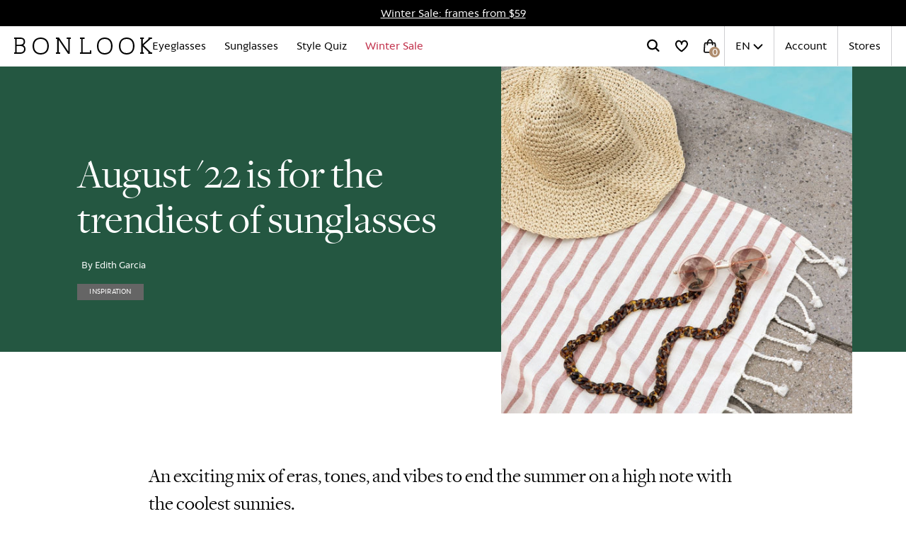

--- FILE ---
content_type: text/html; charset=utf-8
request_url: https://www.bonlook.ca/blogs/blog/august-is-for-the-trendiest-of-sunglasses
body_size: 125014
content:
<!doctype html>
<html data-site-html="" lang="en">
  <head>
    <!-- Start of Shoplift scripts -->
    <!-- 2024-05-15T20:24:44.5688103Z -->
<style>.shoplift-hide { opacity: 0 !important; }</style>
<script type="text/javascript">(function(rootPath, template, isThemePreview){ /* Generated on 2024-06-03T13:00:30.2898292Z */var I=Object.defineProperty;var L=(y,p,h)=>p in y?I(y,p,{enumerable:!0,configurable:!0,writable:!0,value:h}):y[p]=h;var w=(y,p,h)=>(L(y,typeof p!="symbol"?p+"":p,h),h);(function(){"use strict";var y=" daum[ /]| deusu/| yadirectfetcher|(?:^|[^g])news|(?<! (?:channel/|google/))google(?!(app|/google| pixel))|(?<! cu)bot(?:[^\\w]|_|$)|(?<! ya(?:yandex)?)search|(?<!(?:lib))http|(?<![hg]m)score|@|\\(\\)|\\.com|^12345|^<|^[\\w \\.\\-\\(?:\\):]+(?:/v?\\d+(?:\\.\\d+)?(?:\\.\\d{1,10})*?)?(?:,|$)|^[^ ]{50,}$|^\\w+/[\\w\\(\\)]*$|^active|^ad muncher|^amaya|^avsdevicesdk/|^biglotron|^bot|^clamav[ /]|^client/|^cobweb/|^custom|^ddg[_-]android|^discourse|^dispatch/\\d|^downcast/|^duckduckgo|^facebook|^getright/|^gozilla/|^hatena|^hobbit|^hotzonu|^hwcdn/|^jeode/|^jetty/|^jigsaw|^microsoft bits|^movabletype|^mozilla/\\d\\.\\d \\(compatible;?\\)$|^mozilla/\\d\\.\\d \\w*$|^navermailapp|^netsurf|^offline explorer|^postman|^python|^rank|^read|^reed|^rest|^serf|^snapchat|^space bison|^svn|^swcd |^taringa|^thumbor/|^track|^valid|^w3c|^webbandit/|^webcopier|^wget|^whatsapp|^wordpress|^xenu link sleuth|^yahoo|^yandex|^zdm/\\d|^zoom marketplace/|^{{.*}}$|archive|ask jeeves/teoma|bit\\.ly/|bluecoat drtr|browsex|burpcollaborator|capture|catch|check|chrome-lighthouse|chromeframe|classifier|cloud|crawl|dareboost|datanyze|dejaclick|dmbrowser|download|evc-batch/|feed|firephp|gomezagent|headless|httrack|hubspot marketing grader|hydra|ibisbrowser|images|insight|inspect|iplabel|ips-agent|java(?!;)|library|mail\\.ru/|manager|neustar wpm|node|nutch|offbyone|optimize|pageburst|parser|perl|phantom|pingdom|powermarks|preview|proxy|ptst[ /]\\d|reputation|resolver|retriever|rexx;|rigor|robot|rss|scan|scrape|server|sogou|sparkler/|speedcurve|spider|splash|statuscake|supercleaner|synapse|synthetic|tools|torrent|trace|transcoder|url|virtuoso|wappalyzer|webglance|webkit2png|whatcms/|zgrab",p=/bot|spider|crawl|http|lighthouse/i,h;function S(){if(h instanceof RegExp)return h;try{h=new RegExp(y,"i")}catch{h=p}return h}function C(d){return!!d&&S().test(d)}class x extends Error{constructor(){super();w(this,"isBot");this.isBot=!0}}function V(d){return typeof d.isBot=="boolean"&&d.isBot}function T(d){return typeof d.name=="string"&&d.name=="ReferenceError"}class R{constructor(n,e,t,s){w(this,"shop");w(this,"storageSessionKey");w(this,"host");w(this,"cssHideClass");w(this,"testConfigs");this.shop=n,this.storageSessionKey=`SHOPLIFT_SESSION_${this.shop}`,this.host=e,this.cssHideClass=t,this.testConfigs=s}testsForUrl(n){const e=new URL(window.location.href),t=this.typeFromTemplate();return n.filter(s=>s.hypotheses.some(i=>i.isControl&&i.type===t&&i.affix===template.suffix||i.type==="theme")&&(!e.searchParams.has("view")||s.hypotheses.filter(i=>!i.isControl).map(i=>i.affix).includes(e.searchParams.get("view")??"")))}typeFromTemplate(){switch(template.type){case"collection-list":return"collectionList";case"page":return"landing";case"article":case"blog":case"cart":case"collection":case"index":case"product":case"search":return template.type;default:return null}}getLocalVisitor(){const n=window.localStorage.getItem(this.storageSessionKey);if(n)try{return JSON.parse(n)}catch{}return null}flagProcessing(n){const e=this.getLocalVisitor();e&&(e.isProcessing=n,this.updateLocalStorage(e))}async getRemoteVisitor(n){return(await this.makeRequest({method:"get",url:`${this.host}/api/v0/visitors/${n}`})).data}getUTMValue(n){const t=decodeURIComponent(window.location.search.substring(1)).split("&");for(let s=0;s<t.length;s++){const i=t[s].split("=");if(i[0]===n)return i[1]||null}return null}hidePage(){this.cssHideClass&&!window.document.documentElement.classList.contains(this.cssHideClass)&&(window.document.documentElement.classList.add(this.cssHideClass),setTimeout(this.removeAsyncHide(this.cssHideClass),2e3))}showPage(){this.cssHideClass&&this.removeAsyncHide(this.cssHideClass)()}getDeviceType(){function n(){let t=!1;return function(s){(/(android|bb\d+|meego).+mobile|avantgo|bada\/|blackberry|blazer|compal|elaine|fennec|hiptop|iemobile|ip(hone|od)|iris|kindle|lge |maemo|midp|mmp|mobile.+firefox|netfront|opera m(ob|in)i|palm( os)?|phone|p(ixi|re)\/|plucker|pocket|psp|series(4|6)0|symbian|treo|up\.(browser|link)|vodafone|wap|windows ce|xda|xiino/i.test(s)||/1207|6310|6590|3gso|4thp|50[1-6]i|770s|802s|a wa|abac|ac(er|oo|s\-)|ai(ko|rn)|al(av|ca|co)|amoi|an(ex|ny|yw)|aptu|ar(ch|go)|as(te|us)|attw|au(di|\-m|r |s )|avan|be(ck|ll|nq)|bi(lb|rd)|bl(ac|az)|br(e|v)w|bumb|bw\-(n|u)|c55\/|capi|ccwa|cdm\-|cell|chtm|cldc|cmd\-|co(mp|nd)|craw|da(it|ll|ng)|dbte|dc\-s|devi|dica|dmob|do(c|p)o|ds(12|\-d)|el(49|ai)|em(l2|ul)|er(ic|k0)|esl8|ez([4-7]0|os|wa|ze)|fetc|fly(\-|_)|g1 u|g560|gene|gf\-5|g\-mo|go(\.w|od)|gr(ad|un)|haie|hcit|hd\-(m|p|t)|hei\-|hi(pt|ta)|hp( i|ip)|hs\-c|ht(c(\-| |_|a|g|p|s|t)|tp)|hu(aw|tc)|i\-(20|go|ma)|i230|iac( |\-|\/)|ibro|idea|ig01|ikom|im1k|inno|ipaq|iris|ja(t|v)a|jbro|jemu|jigs|kddi|keji|kgt( |\/)|klon|kpt |kwc\-|kyo(c|k)|le(no|xi)|lg( g|\/(k|l|u)|50|54|\-[a-w])|libw|lynx|m1\-w|m3ga|m50\/|ma(te|ui|xo)|mc(01|21|ca)|m\-cr|me(rc|ri)|mi(o8|oa|ts)|mmef|mo(01|02|bi|de|do|t(\-| |o|v)|zz)|mt(50|p1|v )|mwbp|mywa|n10[0-2]|n20[2-3]|n30(0|2)|n50(0|2|5)|n7(0(0|1)|10)|ne((c|m)\-|on|tf|wf|wg|wt)|nok(6|i)|nzph|o2im|op(ti|wv)|oran|owg1|p800|pan(a|d|t)|pdxg|pg(13|\-([1-8]|c))|phil|pire|pl(ay|uc)|pn\-2|po(ck|rt|se)|prox|psio|pt\-g|qa\-a|qc(07|12|21|32|60|\-[2-7]|i\-)|qtek|r380|r600|raks|rim9|ro(ve|zo)|s55\/|sa(ge|ma|mm|ms|ny|va)|sc(01|h\-|oo|p\-)|sdk\/|se(c(\-|0|1)|47|mc|nd|ri)|sgh\-|shar|sie(\-|m)|sk\-0|sl(45|id)|sm(al|ar|b3|it|t5)|so(ft|ny)|sp(01|h\-|v\-|v )|sy(01|mb)|t2(18|50)|t6(00|10|18)|ta(gt|lk)|tcl\-|tdg\-|tel(i|m)|tim\-|t\-mo|to(pl|sh)|ts(70|m\-|m3|m5)|tx\-9|up(\.b|g1|si)|utst|v400|v750|veri|vi(rg|te)|vk(40|5[0-3]|\-v)|vm40|voda|vulc|vx(52|53|60|61|70|80|81|83|85|98)|w3c(\-| )|webc|whit|wi(g |nc|nw)|wmlb|wonu|x700|yas\-|your|zeto|zte\-/i.test(s.substr(0,4)))&&(t=!0)}(navigator.userAgent||navigator.vendor),t}function e(){let t=!1;return function(s){(/android|ipad|playbook|silk/i.test(s)||/1207|6310|6590|3gso|4thp|50[1-6]i|770s|802s|a wa|abac|ac(er|oo|s\-)|ai(ko|rn)|al(av|ca|co)|amoi|an(ex|ny|yw)|aptu|ar(ch|go)|as(te|us)|attw|au(di|\-m|r |s )|avan|be(ck|ll|nq)|bi(lb|rd)|bl(ac|az)|br(e|v)w|bumb|bw\-(n|u)|c55\/|capi|ccwa|cdm\-|cell|chtm|cldc|cmd\-|co(mp|nd)|craw|da(it|ll|ng)|dbte|dc\-s|devi|dica|dmob|do(c|p)o|ds(12|\-d)|el(49|ai)|em(l2|ul)|er(ic|k0)|esl8|ez([4-7]0|os|wa|ze)|fetc|fly(\-|_)|g1 u|g560|gene|gf\-5|g\-mo|go(\.w|od)|gr(ad|un)|haie|hcit|hd\-(m|p|t)|hei\-|hi(pt|ta)|hp( i|ip)|hs\-c|ht(c(\-| |_|a|g|p|s|t)|tp)|hu(aw|tc)|i\-(20|go|ma)|i230|iac( |\-|\/)|ibro|idea|ig01|ikom|im1k|inno|ipaq|iris|ja(t|v)a|jbro|jemu|jigs|kddi|keji|kgt( |\/)|klon|kpt |kwc\-|kyo(c|k)|le(no|xi)|lg( g|\/(k|l|u)|50|54|\-[a-w])|libw|lynx|m1\-w|m3ga|m50\/|ma(te|ui|xo)|mc(01|21|ca)|m\-cr|me(rc|ri)|mi(o8|oa|ts)|mmef|mo(01|02|bi|de|do|t(\-| |o|v)|zz)|mt(50|p1|v )|mwbp|mywa|n10[0-2]|n20[2-3]|n30(0|2)|n50(0|2|5)|n7(0(0|1)|10)|ne((c|m)\-|on|tf|wf|wg|wt)|nok(6|i)|nzph|o2im|op(ti|wv)|oran|owg1|p800|pan(a|d|t)|pdxg|pg(13|\-([1-8]|c))|phil|pire|pl(ay|uc)|pn\-2|po(ck|rt|se)|prox|psio|pt\-g|qa\-a|qc(07|12|21|32|60|\-[2-7]|i\-)|qtek|r380|r600|raks|rim9|ro(ve|zo)|s55\/|sa(ge|ma|mm|ms|ny|va)|sc(01|h\-|oo|p\-)|sdk\/|se(c(\-|0|1)|47|mc|nd|ri)|sgh\-|shar|sie(\-|m)|sk\-0|sl(45|id)|sm(al|ar|b3|it|t5)|so(ft|ny)|sp(01|h\-|v\-|v )|sy(01|mb)|t2(18|50)|t6(00|10|18)|ta(gt|lk)|tcl\-|tdg\-|tel(i|m)|tim\-|t\-mo|to(pl|sh)|ts(70|m\-|m3|m5)|tx\-9|up(\.b|g1|si)|utst|v400|v750|veri|vi(rg|te)|vk(40|5[0-3]|\-v)|vm40|voda|vulc|vx(52|53|60|61|70|80|81|83|85|98)|w3c(\-| )|webc|whit|wi(g |nc|nw)|wmlb|wonu|x700|yas\-|your|zeto|zte\-/i.test(s.substr(0,4)))&&(t=!0)}(navigator.userAgent||navigator.vendor),t}return n()?"mobile":e()?"tablet":"desktop"}removeAsyncHide(n){return()=>{n&&window.document.documentElement.classList.remove(n)}}async sendCartEvent(n){let e=await this.makeRequest({method:"get",url:`${window.location.origin}/cart.js`});e.data.note===null&&(e=await this.makeRequest({method:"post",url:`${window.location.origin}/cart/update.js`,data:JSON.stringify({note:""})}));const t={session_id:n,...e.data};await this.makeRequest({method:"post",url:`${this.host}/api/events/cart`,data:JSON.stringify(t)})}async makeRequest(n){const{url:e,method:t,headers:s}=n;return await new Promise((i,o)=>{const r=new XMLHttpRequest;if(r.open(t.toUpperCase(),e,!0),(!s||!s.Accept)&&r.setRequestHeader("Accept","application/json"),(!s||!s["Content-Type"])&&r.setRequestHeader("Content-Type","application/json"),s)for(const c in s)r.setRequestHeader(c,s[c]);(this.host.includes("ngrok.io")||this.host.includes("ngrok-free.app"))&&r.setRequestHeader("ngrok-skip-browser-warning","1234"),r.send(n.data),r.onreadystatechange=function(){if(this.readyState===XMLHttpRequest.DONE)if(this.status>=200&&this.status<400){const c={text:r.responseText,data:{}};try{c.data=JSON.parse(r.responseText)}catch{}i(c)}else this.status==422&&JSON.parse(r.responseText).isBot?o(new x):o()}})}updateLocalStorage(n){const e=window.localStorage.getItem(this.storageSessionKey),t=e===null?null:JSON.parse(e);for(const s of(t==null?void 0:t.visitorTests)??[])n.visitorTests.find(o=>o.hypothesisId==s.hypothesisId)===void 0&&s.needsPersistence&&n.visitorTests.push(s);window.localStorage.setItem(this.storageSessionKey,JSON.stringify(n))}getChannel(n){var t;return((t=[{"name":"cross-network","test":(v) => new RegExp(".*cross-network.*", "i").test(v.utmCampaign)},{"name":"direct","test":(v) => v.utmSource === "" && v.utmMedium === ""},{"name":"paid-shopping","test":(v) => (new RegExp("^(?:Google|IGShopping|aax-us-east\.amazon-adsystem\.com|aax\.amazon-adsystem\.com|alibaba|alibaba\.com|amazon|amazon\.co\.uk|amazon\.com|apps\.shopify\.com|checkout\.shopify\.com|checkout\.stripe\.com|cr\.shopping\.naver\.com|cr2\.shopping\.naver\.com|ebay|ebay\.co\.uk|ebay\.com|ebay\.com\.au|ebay\.de|etsy|etsy\.com|m\.alibaba\.com|m\.shopping\.naver\.com|mercadolibre|mercadolibre\.com|mercadolibre\.com\.ar|mercadolibre\.com\.mx|message\.alibaba\.com|msearch\.shopping\.naver\.com|nl\.shopping\.net|no\.shopping\.net|offer\.alibaba\.com|one\.walmart\.com|order\.shopping\.yahoo\.co\.jp|partners\.shopify\.com|s3\.amazonaws\.com|se\.shopping\.net|shop\.app|shopify|shopify\.com|shopping\.naver\.com|shopping\.yahoo\.co\.jp|shopping\.yahoo\.com|shopzilla|shopzilla\.com|simplycodes\.com|store\.shopping\.yahoo\.co\.jp|stripe|stripe\.com|uk\.shopping\.net|walmart|walmart\.com)$", "i").test(v.utmSource) || new RegExp("^(.*(([^a-df-z]|^)shop|shopping).*)$", "i").test(v.utmCampaign)) && new RegExp("^(.*cp.*|ppc|retargeting|paid.*)$", "i").test(v.utmMedium)},{"name":"paid-search","test":(v) => new RegExp("^(?:360\.cn|alice|aol|ar\.search\.yahoo\.com|ask|at\.search\.yahoo\.com|au\.search\.yahoo\.com|auone|avg|babylon|baidu|biglobe|biglobe\.co\.jp|biglobe\.ne\.jp|bing|br\.search\.yahoo\.com|ca\.search\.yahoo\.com|centrum\.cz|ch\.search\.yahoo\.com|cl\.search\.yahoo\.com|cn\.bing\.com|cnn|co\.search\.yahoo\.com|comcast|conduit|daum|daum\.net|de\.search\.yahoo\.com|dk\.search\.yahoo\.com|dogpile|dogpile\.com|duckduckgo|ecosia\.org|email\.seznam\.cz|eniro|es\.search\.yahoo\.com|espanol\.search\.yahoo\.com|exalead\.com|excite\.com|fi\.search\.yahoo\.com|firmy\.cz|fr\.search\.yahoo\.com|globo|go\.mail\.ru|google|google-play|hk\.search\.yahoo\.com|id\.search\.yahoo\.com|in\.search\.yahoo\.com|incredimail|it\.search\.yahoo\.com|kvasir|lens\.google\.com|lite\.qwant\.com|lycos|m\.baidu\.com|m\.naver\.com|m\.search\.naver\.com|m\.sogou\.com|mail\.rambler\.ru|mail\.yandex\.ru|malaysia\.search\.yahoo\.com|msn|msn\.com|mx\.search\.yahoo\.com|najdi|naver|naver\.com|news\.google\.com|nl\.search\.yahoo\.com|no\.search\.yahoo\.com|ntp\.msn\.com|nz\.search\.yahoo\.com|onet|onet\.pl|pe\.search\.yahoo\.com|ph\.search\.yahoo\.com|pl\.search\.yahoo\.com|play\.google\.com|qwant|qwant\.com|rakuten|rakuten\.co\.jp|rambler|rambler\.ru|se\.search\.yahoo\.com|search-results|search\.aol\.co\.uk|search\.aol\.com|search\.google\.com|search\.smt\.docomo\.ne\.jp|search\.ukr\.net|secureurl\.ukr\.net|seznam|seznam\.cz|sg\.search\.yahoo\.com|so\.com|sogou|sogou\.com|sp-web\.search\.auone\.jp|startsiden|startsiden\.no|suche\.aol\.de|terra|th\.search\.yahoo\.com|tr\.search\.yahoo\.com|tut\.by|tw\.search\.yahoo\.com|uk\.search\.yahoo\.com|ukr|us\.search\.yahoo\.com|virgilio|vn\.search\.yahoo\.com|wap\.sogou\.com|webmaster\.yandex\.ru|websearch\.rakuten\.co\.jp|yahoo|yahoo\.co\.jp|yahoo\.com|yandex|yandex\.by|yandex\.com|yandex\.com\.tr|yandex\.fr|yandex\.kz|yandex\.ru|yandex\.ua|yandex\.uz|zen\.yandex\.ru)$", "i").test(v.utmSource) && new RegExp("^(.*cp.*|ppc|retargeting|paid.*)$", "i").test(v.utmMedium)},{"name":"paid-social","test":(v) => new RegExp("^(?:43things|43things\.com|51\.com|5ch\.net|Hatena|ImageShack|academia\.edu|activerain|activerain\.com|activeworlds|activeworlds\.com|addthis|addthis\.com|airg\.ca|allnurses\.com|allrecipes\.com|alumniclass|alumniclass\.com|ameba\.jp|ameblo\.jp|americantowns|americantowns\.com|amp\.reddit\.com|ancestry\.com|anobii|anobii\.com|answerbag|answerbag\.com|answers\.yahoo\.com|aolanswers|aolanswers\.com|apps\.facebook\.com|ar\.pinterest\.com|artstation\.com|askubuntu|askubuntu\.com|asmallworld\.com|athlinks|athlinks\.com|away\.vk\.com|awe\.sm|b\.hatena\.ne\.jp|baby-gaga|baby-gaga\.com|babyblog\.ru|badoo|badoo\.com|bebo|bebo\.com|beforeitsnews|beforeitsnews\.com|bharatstudent|bharatstudent\.com|biip\.no|biswap\.org|bit\.ly|blackcareernetwork\.com|blackplanet|blackplanet\.com|blip\.fm|blog\.com|blog\.feedspot\.com|blog\.goo\.ne\.jp|blog\.naver\.com|blog\.yahoo\.co\.jp|blogg\.no|bloggang\.com|blogger|blogger\.com|blogher|blogher\.com|bloglines|bloglines\.com|blogs\.com|blogsome|blogsome\.com|blogspot|blogspot\.com|blogster|blogster\.com|blurtit|blurtit\.com|bookmarks\.yahoo\.co\.jp|bookmarks\.yahoo\.com|br\.pinterest\.com|brightkite|brightkite\.com|brizzly|brizzly\.com|business\.facebook\.com|buzzfeed|buzzfeed\.com|buzznet|buzznet\.com|cafe\.naver\.com|cafemom|cafemom\.com|camospace|camospace\.com|canalblog\.com|care\.com|care2|care2\.com|caringbridge\.org|catster|catster\.com|cbnt\.io|cellufun|cellufun\.com|centerblog\.net|chat\.zalo\.me|chegg\.com|chicagonow|chicagonow\.com|chiebukuro\.yahoo\.co\.jp|classmates|classmates\.com|classquest|classquest\.com|co\.pinterest\.com|cocolog-nifty|cocolog-nifty\.com|copainsdavant\.linternaute\.com|couchsurfing\.org|cozycot|cozycot\.com|cross\.tv|crunchyroll|crunchyroll\.com|cyworld|cyworld\.com|cz\.pinterest\.com|d\.hatena\.ne\.jp|dailystrength\.org|deluxe\.com|deviantart|deviantart\.com|dianping|dianping\.com|digg|digg\.com|diigo|diigo\.com|discover\.hubpages\.com|disqus|disqus\.com|dogster|dogster\.com|dol2day|dol2day\.com|doostang|doostang\.com|dopplr|dopplr\.com|douban|douban\.com|draft\.blogger\.com|draugiem\.lv|drugs-forum|drugs-forum\.com|dzone|dzone\.com|edublogs\.org|elftown|elftown\.com|epicurious\.com|everforo\.com|exblog\.jp|extole|extole\.com|facebook|facebook\.com|faceparty|faceparty\.com|fandom\.com|fanpop|fanpop\.com|fark|fark\.com|fb|fb\.me|fc2|fc2\.com|feedspot|feministing|feministing\.com|filmaffinity|filmaffinity\.com|flickr|flickr\.com|flipboard|flipboard\.com|folkdirect|folkdirect\.com|foodservice|foodservice\.com|forums\.androidcentral\.com|forums\.crackberry\.com|forums\.imore\.com|forums\.nexopia\.com|forums\.webosnation\.com|forums\.wpcentral\.com|fotki|fotki\.com|fotolog|fotolog\.com|foursquare|foursquare\.com|free\.facebook\.com|friendfeed|friendfeed\.com|fruehstueckstreff\.org|fubar|fubar\.com|gaiaonline|gaiaonline\.com|gamerdna|gamerdna\.com|gather\.com|geni\.com|getpocket\.com|glassboard|glassboard\.com|glassdoor|glassdoor\.com|godtube|godtube\.com|goldenline\.pl|goldstar|goldstar\.com|goo\.gl|gooblog|goodreads|goodreads\.com|google\+|googlegroups\.com|googleplus|govloop|govloop\.com|gowalla|gowalla\.com|gree\.jp|groups\.google\.com|gulli\.com|gutefrage\.net|habbo|habbo\.com|hi5|hi5\.com|hootsuite|hootsuite\.com|houzz|houzz\.com|hoverspot|hoverspot\.com|hr\.com|hu\.pinterest\.com|hubculture|hubculture\.com|hubpages\.com|hyves\.net|hyves\.nl|ibibo|ibibo\.com|id\.pinterest\.com|identi\.ca|ig|imageshack\.com|imageshack\.us|imvu|imvu\.com|in\.pinterest\.com|insanejournal|insanejournal\.com|instagram|instagram\.com|instapaper|instapaper\.com|internations\.org|interpals\.net|intherooms|intherooms\.com|irc-galleria\.net|is\.gd|italki|italki\.com|jammerdirect|jammerdirect\.com|jappy\.com|jappy\.de|kaboodle\.com|kakao|kakao\.com|kakaocorp\.com|kaneva|kaneva\.com|kin\.naver\.com|l\.facebook\.com|l\.instagram\.com|l\.messenger\.com|last\.fm|librarything|librarything\.com|lifestream\.aol\.com|line|line\.me|linkedin|linkedin\.com|listal|listal\.com|listography|listography\.com|livedoor\.com|livedoorblog|livejournal|livejournal\.com|lm\.facebook\.com|lnkd\.in|m\.blog\.naver\.com|m\.cafe\.naver\.com|m\.facebook\.com|m\.kin\.naver\.com|m\.vk\.com|m\.yelp\.com|mbga\.jp|medium\.com|meetin\.org|meetup|meetup\.com|meinvz\.net|meneame\.net|menuism\.com|messages\.google\.com|messages\.yahoo\.co\.jp|messenger|messenger\.com|mix\.com|mixi\.jp|mobile\.facebook\.com|mocospace|mocospace\.com|mouthshut|mouthshut\.com|movabletype|movabletype\.com|mubi|mubi\.com|my\.opera\.com|myanimelist\.net|myheritage|myheritage\.com|mylife|mylife\.com|mymodernmet|mymodernmet\.com|myspace|myspace\.com|netvibes|netvibes\.com|news\.ycombinator\.com|newsshowcase|nexopia|ngopost\.org|niconico|nicovideo\.jp|nightlifelink|nightlifelink\.com|ning|ning\.com|nl\.pinterest\.com|odnoklassniki\.ru|odnoklassniki\.ua|okwave\.jp|old\.reddit\.com|oneworldgroup\.org|onstartups|onstartups\.com|opendiary|opendiary\.com|oshiete\.goo\.ne\.jp|out\.reddit\.com|over-blog\.com|overblog\.com|paper\.li|partyflock\.nl|photobucket|photobucket\.com|pinboard|pinboard\.in|pingsta|pingsta\.com|pinterest|pinterest\.at|pinterest\.ca|pinterest\.ch|pinterest\.cl|pinterest\.co\.kr|pinterest\.co\.uk|pinterest\.com|pinterest\.com\.au|pinterest\.com\.mx|pinterest\.de|pinterest\.es|pinterest\.fr|pinterest\.it|pinterest\.jp|pinterest\.nz|pinterest\.ph|pinterest\.pt|pinterest\.ru|pinterest\.se|pixiv\.net|pl\.pinterest\.com|playahead\.se|plurk|plurk\.com|plus\.google\.com|plus\.url\.google\.com|pocket\.co|posterous|posterous\.com|pro\.homeadvisor\.com|pulse\.yahoo\.com|qapacity|qapacity\.com|quechup|quechup\.com|quora|quora\.com|qzone\.qq\.com|ravelry|ravelry\.com|reddit|reddit\.com|redux|redux\.com|renren|renren\.com|researchgate\.net|reunion|reunion\.com|reverbnation|reverbnation\.com|rtl\.de|ryze|ryze\.com|salespider|salespider\.com|scoop\.it|screenrant|screenrant\.com|scribd|scribd\.com|scvngr|scvngr\.com|secondlife|secondlife\.com|serverfault|serverfault\.com|shareit|sharethis|sharethis\.com|shvoong\.com|sites\.google\.com|skype|skyrock|skyrock\.com|slashdot\.org|slideshare\.net|smartnews\.com|snapchat|snapchat\.com|social|sociallife\.com\.br|socialvibe|socialvibe\.com|spaces\.live\.com|spoke|spoke\.com|spruz|spruz\.com|ssense\.com|stackapps|stackapps\.com|stackexchange|stackexchange\.com|stackoverflow|stackoverflow\.com|stardoll\.com|stickam|stickam\.com|studivz\.net|suomi24\.fi|superuser|superuser\.com|sweeva|sweeva\.com|t\.co|t\.me|tagged|tagged\.com|taggedmail|taggedmail\.com|talkbiznow|talkbiznow\.com|taringa\.net|techmeme|techmeme\.com|tencent|tencent\.com|tiktok|tiktok\.com|tinyurl|tinyurl\.com|toolbox|toolbox\.com|touch\.facebook\.com|tr\.pinterest\.com|travellerspoint|travellerspoint\.com|tripadvisor|tripadvisor\.com|trombi|trombi\.com|trustpilot|tudou|tudou\.com|tuenti|tuenti\.com|tumblr|tumblr\.com|tweetdeck|tweetdeck\.com|twitter|twitter\.com|twoo\.com|typepad|typepad\.com|unblog\.fr|urbanspoon\.com|ushareit\.com|ushi\.cn|vampirefreaks|vampirefreaks\.com|vampirerave|vampirerave\.com|vg\.no|video\.ibm\.com|vk\.com|vkontakte\.ru|wakoopa|wakoopa\.com|wattpad|wattpad\.com|web\.facebook\.com|web\.skype\.com|webshots|webshots\.com|wechat|wechat\.com|weebly|weebly\.com|weibo|weibo\.com|wer-weiss-was\.de|weread|weread\.com|whatsapp|whatsapp\.com|wiki\.answers\.com|wikihow\.com|wikitravel\.org|woot\.com|wordpress|wordpress\.com|wordpress\.org|xanga|xanga\.com|xing|xing\.com|yahoo-mbga\.jp|yammer|yammer\.com|yelp|yelp\.co\.uk|yelp\.com|youroom\.in|za\.pinterest\.com|zalo|zoo\.gr|zooppa|zooppa\.com)$", "i").test(v.utmSource) && new RegExp("^(.*cp.*|ppc|retargeting|paid.*)$", "i").test(v.utmMedium)},{"name":"paid-video","test":(v) => new RegExp("^(?:blog\.twitch\.tv|crackle|crackle\.com|curiositystream|curiositystream\.com|d\.tube|dailymotion|dailymotion\.com|dashboard\.twitch\.tv|disneyplus|disneyplus\.com|fast\.wistia\.net|help\.hulu\.com|help\.netflix\.com|hulu|hulu\.com|id\.twitch\.tv|iq\.com|iqiyi|iqiyi\.com|jobs\.netflix\.com|justin\.tv|m\.twitch\.tv|m\.youtube\.com|music\.youtube\.com|netflix|netflix\.com|player\.twitch\.tv|player\.vimeo\.com|ted|ted\.com|twitch|twitch\.tv|utreon|utreon\.com|veoh|veoh\.com|viadeo\.journaldunet\.com|vimeo|vimeo\.com|wistia|wistia\.com|youku|youku\.com|youtube|youtube\.com)$", "i").test(v.utmSource) && new RegExp("^(.*cp.*|ppc|retargeting|paid.*)$", "i").test(v.utmMedium)},{"name":"display","test":(v) => new RegExp("^(?:display|banner|expandable|interstitial|cpm)$", "i").test(v.utmMedium)},{"name":"paid-other","test":(v) => new RegExp("^(.*cp.*|ppc|retargeting|paid.*)$", "i").test(v.utmMedium)},{"name":"organic-shopping","test":(v) => new RegExp("^(?:360\.cn|alice|aol|ar\.search\.yahoo\.com|ask|at\.search\.yahoo\.com|au\.search\.yahoo\.com|auone|avg|babylon|baidu|biglobe|biglobe\.co\.jp|biglobe\.ne\.jp|bing|br\.search\.yahoo\.com|ca\.search\.yahoo\.com|centrum\.cz|ch\.search\.yahoo\.com|cl\.search\.yahoo\.com|cn\.bing\.com|cnn|co\.search\.yahoo\.com|comcast|conduit|daum|daum\.net|de\.search\.yahoo\.com|dk\.search\.yahoo\.com|dogpile|dogpile\.com|duckduckgo|ecosia\.org|email\.seznam\.cz|eniro|es\.search\.yahoo\.com|espanol\.search\.yahoo\.com|exalead\.com|excite\.com|fi\.search\.yahoo\.com|firmy\.cz|fr\.search\.yahoo\.com|globo|go\.mail\.ru|google|google-play|hk\.search\.yahoo\.com|id\.search\.yahoo\.com|in\.search\.yahoo\.com|incredimail|it\.search\.yahoo\.com|kvasir|lens\.google\.com|lite\.qwant\.com|lycos|m\.baidu\.com|m\.naver\.com|m\.search\.naver\.com|m\.sogou\.com|mail\.rambler\.ru|mail\.yandex\.ru|malaysia\.search\.yahoo\.com|msn|msn\.com|mx\.search\.yahoo\.com|najdi|naver|naver\.com|news\.google\.com|nl\.search\.yahoo\.com|no\.search\.yahoo\.com|ntp\.msn\.com|nz\.search\.yahoo\.com|onet|onet\.pl|pe\.search\.yahoo\.com|ph\.search\.yahoo\.com|pl\.search\.yahoo\.com|play\.google\.com|qwant|qwant\.com|rakuten|rakuten\.co\.jp|rambler|rambler\.ru|se\.search\.yahoo\.com|search-results|search\.aol\.co\.uk|search\.aol\.com|search\.google\.com|search\.smt\.docomo\.ne\.jp|search\.ukr\.net|secureurl\.ukr\.net|seznam|seznam\.cz|sg\.search\.yahoo\.com|so\.com|sogou|sogou\.com|sp-web\.search\.auone\.jp|startsiden|startsiden\.no|suche\.aol\.de|terra|th\.search\.yahoo\.com|tr\.search\.yahoo\.com|tut\.by|tw\.search\.yahoo\.com|uk\.search\.yahoo\.com|ukr|us\.search\.yahoo\.com|virgilio|vn\.search\.yahoo\.com|wap\.sogou\.com|webmaster\.yandex\.ru|websearch\.rakuten\.co\.jp|yahoo|yahoo\.co\.jp|yahoo\.com|yandex|yandex\.by|yandex\.com|yandex\.com\.tr|yandex\.fr|yandex\.kz|yandex\.ru|yandex\.ua|yandex\.uz|zen\.yandex\.ru)$", "i").test(v.utmSource) || new RegExp("^(.*(([^a-df-z]|^)shop|shopping).*)$", "i").test(v.utmCampaign)},{"name":"organic-social","test":(v) => new RegExp("^(?:43things|43things\.com|51\.com|5ch\.net|Hatena|ImageShack|academia\.edu|activerain|activerain\.com|activeworlds|activeworlds\.com|addthis|addthis\.com|airg\.ca|allnurses\.com|allrecipes\.com|alumniclass|alumniclass\.com|ameba\.jp|ameblo\.jp|americantowns|americantowns\.com|amp\.reddit\.com|ancestry\.com|anobii|anobii\.com|answerbag|answerbag\.com|answers\.yahoo\.com|aolanswers|aolanswers\.com|apps\.facebook\.com|ar\.pinterest\.com|artstation\.com|askubuntu|askubuntu\.com|asmallworld\.com|athlinks|athlinks\.com|away\.vk\.com|awe\.sm|b\.hatena\.ne\.jp|baby-gaga|baby-gaga\.com|babyblog\.ru|badoo|badoo\.com|bebo|bebo\.com|beforeitsnews|beforeitsnews\.com|bharatstudent|bharatstudent\.com|biip\.no|biswap\.org|bit\.ly|blackcareernetwork\.com|blackplanet|blackplanet\.com|blip\.fm|blog\.com|blog\.feedspot\.com|blog\.goo\.ne\.jp|blog\.naver\.com|blog\.yahoo\.co\.jp|blogg\.no|bloggang\.com|blogger|blogger\.com|blogher|blogher\.com|bloglines|bloglines\.com|blogs\.com|blogsome|blogsome\.com|blogspot|blogspot\.com|blogster|blogster\.com|blurtit|blurtit\.com|bookmarks\.yahoo\.co\.jp|bookmarks\.yahoo\.com|br\.pinterest\.com|brightkite|brightkite\.com|brizzly|brizzly\.com|business\.facebook\.com|buzzfeed|buzzfeed\.com|buzznet|buzznet\.com|cafe\.naver\.com|cafemom|cafemom\.com|camospace|camospace\.com|canalblog\.com|care\.com|care2|care2\.com|caringbridge\.org|catster|catster\.com|cbnt\.io|cellufun|cellufun\.com|centerblog\.net|chat\.zalo\.me|chegg\.com|chicagonow|chicagonow\.com|chiebukuro\.yahoo\.co\.jp|classmates|classmates\.com|classquest|classquest\.com|co\.pinterest\.com|cocolog-nifty|cocolog-nifty\.com|copainsdavant\.linternaute\.com|couchsurfing\.org|cozycot|cozycot\.com|cross\.tv|crunchyroll|crunchyroll\.com|cyworld|cyworld\.com|cz\.pinterest\.com|d\.hatena\.ne\.jp|dailystrength\.org|deluxe\.com|deviantart|deviantart\.com|dianping|dianping\.com|digg|digg\.com|diigo|diigo\.com|discover\.hubpages\.com|disqus|disqus\.com|dogster|dogster\.com|dol2day|dol2day\.com|doostang|doostang\.com|dopplr|dopplr\.com|douban|douban\.com|draft\.blogger\.com|draugiem\.lv|drugs-forum|drugs-forum\.com|dzone|dzone\.com|edublogs\.org|elftown|elftown\.com|epicurious\.com|everforo\.com|exblog\.jp|extole|extole\.com|facebook|facebook\.com|faceparty|faceparty\.com|fandom\.com|fanpop|fanpop\.com|fark|fark\.com|fb|fb\.me|fc2|fc2\.com|feedspot|feministing|feministing\.com|filmaffinity|filmaffinity\.com|flickr|flickr\.com|flipboard|flipboard\.com|folkdirect|folkdirect\.com|foodservice|foodservice\.com|forums\.androidcentral\.com|forums\.crackberry\.com|forums\.imore\.com|forums\.nexopia\.com|forums\.webosnation\.com|forums\.wpcentral\.com|fotki|fotki\.com|fotolog|fotolog\.com|foursquare|foursquare\.com|free\.facebook\.com|friendfeed|friendfeed\.com|fruehstueckstreff\.org|fubar|fubar\.com|gaiaonline|gaiaonline\.com|gamerdna|gamerdna\.com|gather\.com|geni\.com|getpocket\.com|glassboard|glassboard\.com|glassdoor|glassdoor\.com|godtube|godtube\.com|goldenline\.pl|goldstar|goldstar\.com|goo\.gl|gooblog|goodreads|goodreads\.com|google\+|googlegroups\.com|googleplus|govloop|govloop\.com|gowalla|gowalla\.com|gree\.jp|groups\.google\.com|gulli\.com|gutefrage\.net|habbo|habbo\.com|hi5|hi5\.com|hootsuite|hootsuite\.com|houzz|houzz\.com|hoverspot|hoverspot\.com|hr\.com|hu\.pinterest\.com|hubculture|hubculture\.com|hubpages\.com|hyves\.net|hyves\.nl|ibibo|ibibo\.com|id\.pinterest\.com|identi\.ca|ig|imageshack\.com|imageshack\.us|imvu|imvu\.com|in\.pinterest\.com|insanejournal|insanejournal\.com|instagram|instagram\.com|instapaper|instapaper\.com|internations\.org|interpals\.net|intherooms|intherooms\.com|irc-galleria\.net|is\.gd|italki|italki\.com|jammerdirect|jammerdirect\.com|jappy\.com|jappy\.de|kaboodle\.com|kakao|kakao\.com|kakaocorp\.com|kaneva|kaneva\.com|kin\.naver\.com|l\.facebook\.com|l\.instagram\.com|l\.messenger\.com|last\.fm|librarything|librarything\.com|lifestream\.aol\.com|line|line\.me|linkedin|linkedin\.com|listal|listal\.com|listography|listography\.com|livedoor\.com|livedoorblog|livejournal|livejournal\.com|lm\.facebook\.com|lnkd\.in|m\.blog\.naver\.com|m\.cafe\.naver\.com|m\.facebook\.com|m\.kin\.naver\.com|m\.vk\.com|m\.yelp\.com|mbga\.jp|medium\.com|meetin\.org|meetup|meetup\.com|meinvz\.net|meneame\.net|menuism\.com|messages\.google\.com|messages\.yahoo\.co\.jp|messenger|messenger\.com|mix\.com|mixi\.jp|mobile\.facebook\.com|mocospace|mocospace\.com|mouthshut|mouthshut\.com|movabletype|movabletype\.com|mubi|mubi\.com|my\.opera\.com|myanimelist\.net|myheritage|myheritage\.com|mylife|mylife\.com|mymodernmet|mymodernmet\.com|myspace|myspace\.com|netvibes|netvibes\.com|news\.ycombinator\.com|newsshowcase|nexopia|ngopost\.org|niconico|nicovideo\.jp|nightlifelink|nightlifelink\.com|ning|ning\.com|nl\.pinterest\.com|odnoklassniki\.ru|odnoklassniki\.ua|okwave\.jp|old\.reddit\.com|oneworldgroup\.org|onstartups|onstartups\.com|opendiary|opendiary\.com|oshiete\.goo\.ne\.jp|out\.reddit\.com|over-blog\.com|overblog\.com|paper\.li|partyflock\.nl|photobucket|photobucket\.com|pinboard|pinboard\.in|pingsta|pingsta\.com|pinterest|pinterest\.at|pinterest\.ca|pinterest\.ch|pinterest\.cl|pinterest\.co\.kr|pinterest\.co\.uk|pinterest\.com|pinterest\.com\.au|pinterest\.com\.mx|pinterest\.de|pinterest\.es|pinterest\.fr|pinterest\.it|pinterest\.jp|pinterest\.nz|pinterest\.ph|pinterest\.pt|pinterest\.ru|pinterest\.se|pixiv\.net|pl\.pinterest\.com|playahead\.se|plurk|plurk\.com|plus\.google\.com|plus\.url\.google\.com|pocket\.co|posterous|posterous\.com|pro\.homeadvisor\.com|pulse\.yahoo\.com|qapacity|qapacity\.com|quechup|quechup\.com|quora|quora\.com|qzone\.qq\.com|ravelry|ravelry\.com|reddit|reddit\.com|redux|redux\.com|renren|renren\.com|researchgate\.net|reunion|reunion\.com|reverbnation|reverbnation\.com|rtl\.de|ryze|ryze\.com|salespider|salespider\.com|scoop\.it|screenrant|screenrant\.com|scribd|scribd\.com|scvngr|scvngr\.com|secondlife|secondlife\.com|serverfault|serverfault\.com|shareit|sharethis|sharethis\.com|shvoong\.com|sites\.google\.com|skype|skyrock|skyrock\.com|slashdot\.org|slideshare\.net|smartnews\.com|snapchat|snapchat\.com|social|sociallife\.com\.br|socialvibe|socialvibe\.com|spaces\.live\.com|spoke|spoke\.com|spruz|spruz\.com|ssense\.com|stackapps|stackapps\.com|stackexchange|stackexchange\.com|stackoverflow|stackoverflow\.com|stardoll\.com|stickam|stickam\.com|studivz\.net|suomi24\.fi|superuser|superuser\.com|sweeva|sweeva\.com|t\.co|t\.me|tagged|tagged\.com|taggedmail|taggedmail\.com|talkbiznow|talkbiznow\.com|taringa\.net|techmeme|techmeme\.com|tencent|tencent\.com|tiktok|tiktok\.com|tinyurl|tinyurl\.com|toolbox|toolbox\.com|touch\.facebook\.com|tr\.pinterest\.com|travellerspoint|travellerspoint\.com|tripadvisor|tripadvisor\.com|trombi|trombi\.com|trustpilot|tudou|tudou\.com|tuenti|tuenti\.com|tumblr|tumblr\.com|tweetdeck|tweetdeck\.com|twitter|twitter\.com|twoo\.com|typepad|typepad\.com|unblog\.fr|urbanspoon\.com|ushareit\.com|ushi\.cn|vampirefreaks|vampirefreaks\.com|vampirerave|vampirerave\.com|vg\.no|video\.ibm\.com|vk\.com|vkontakte\.ru|wakoopa|wakoopa\.com|wattpad|wattpad\.com|web\.facebook\.com|web\.skype\.com|webshots|webshots\.com|wechat|wechat\.com|weebly|weebly\.com|weibo|weibo\.com|wer-weiss-was\.de|weread|weread\.com|whatsapp|whatsapp\.com|wiki\.answers\.com|wikihow\.com|wikitravel\.org|woot\.com|wordpress|wordpress\.com|wordpress\.org|xanga|xanga\.com|xing|xing\.com|yahoo-mbga\.jp|yammer|yammer\.com|yelp|yelp\.co\.uk|yelp\.com|youroom\.in|za\.pinterest\.com|zalo|zoo\.gr|zooppa|zooppa\.com)$", "i").test(v.utmSource) || new RegExp("^(?:social|social-network|social-media|sm|social network|social media)$", "i").test(v.utmMedium)},{"name":"organic-video","test":(v) => new RegExp("^(?:blog\.twitch\.tv|crackle|crackle\.com|curiositystream|curiositystream\.com|d\.tube|dailymotion|dailymotion\.com|dashboard\.twitch\.tv|disneyplus|disneyplus\.com|fast\.wistia\.net|help\.hulu\.com|help\.netflix\.com|hulu|hulu\.com|id\.twitch\.tv|iq\.com|iqiyi|iqiyi\.com|jobs\.netflix\.com|justin\.tv|m\.twitch\.tv|m\.youtube\.com|music\.youtube\.com|netflix|netflix\.com|player\.twitch\.tv|player\.vimeo\.com|ted|ted\.com|twitch|twitch\.tv|utreon|utreon\.com|veoh|veoh\.com|viadeo\.journaldunet\.com|vimeo|vimeo\.com|wistia|wistia\.com|youku|youku\.com|youtube|youtube\.com)$", "i").test(v.utmSource) || new RegExp("^(.*video.*)$", "i").test(v.utmMedium)},{"name":"organic-search","test":(v) => new RegExp("^(?:360\.cn|alice|aol|ar\.search\.yahoo\.com|ask|at\.search\.yahoo\.com|au\.search\.yahoo\.com|auone|avg|babylon|baidu|biglobe|biglobe\.co\.jp|biglobe\.ne\.jp|bing|br\.search\.yahoo\.com|ca\.search\.yahoo\.com|centrum\.cz|ch\.search\.yahoo\.com|cl\.search\.yahoo\.com|cn\.bing\.com|cnn|co\.search\.yahoo\.com|comcast|conduit|daum|daum\.net|de\.search\.yahoo\.com|dk\.search\.yahoo\.com|dogpile|dogpile\.com|duckduckgo|ecosia\.org|email\.seznam\.cz|eniro|es\.search\.yahoo\.com|espanol\.search\.yahoo\.com|exalead\.com|excite\.com|fi\.search\.yahoo\.com|firmy\.cz|fr\.search\.yahoo\.com|globo|go\.mail\.ru|google|google-play|hk\.search\.yahoo\.com|id\.search\.yahoo\.com|in\.search\.yahoo\.com|incredimail|it\.search\.yahoo\.com|kvasir|lens\.google\.com|lite\.qwant\.com|lycos|m\.baidu\.com|m\.naver\.com|m\.search\.naver\.com|m\.sogou\.com|mail\.rambler\.ru|mail\.yandex\.ru|malaysia\.search\.yahoo\.com|msn|msn\.com|mx\.search\.yahoo\.com|najdi|naver|naver\.com|news\.google\.com|nl\.search\.yahoo\.com|no\.search\.yahoo\.com|ntp\.msn\.com|nz\.search\.yahoo\.com|onet|onet\.pl|pe\.search\.yahoo\.com|ph\.search\.yahoo\.com|pl\.search\.yahoo\.com|play\.google\.com|qwant|qwant\.com|rakuten|rakuten\.co\.jp|rambler|rambler\.ru|se\.search\.yahoo\.com|search-results|search\.aol\.co\.uk|search\.aol\.com|search\.google\.com|search\.smt\.docomo\.ne\.jp|search\.ukr\.net|secureurl\.ukr\.net|seznam|seznam\.cz|sg\.search\.yahoo\.com|so\.com|sogou|sogou\.com|sp-web\.search\.auone\.jp|startsiden|startsiden\.no|suche\.aol\.de|terra|th\.search\.yahoo\.com|tr\.search\.yahoo\.com|tut\.by|tw\.search\.yahoo\.com|uk\.search\.yahoo\.com|ukr|us\.search\.yahoo\.com|virgilio|vn\.search\.yahoo\.com|wap\.sogou\.com|webmaster\.yandex\.ru|websearch\.rakuten\.co\.jp|yahoo|yahoo\.co\.jp|yahoo\.com|yandex|yandex\.by|yandex\.com|yandex\.com\.tr|yandex\.fr|yandex\.kz|yandex\.ru|yandex\.ua|yandex\.uz|zen\.yandex\.ru)$", "i").test(v.utmSource) || v.utmMedium.toLowerCase() === "organic"},{"name":"referral","test":(v) => new RegExp("^(?:referral|app|link)$", "i").test(v.utmMedium)},{"name":"email","test":(v) => new RegExp("^(?:email|e-mail|e_mail|e mail)$", "i").test(v.utmMedium) || new RegExp("^(?:email|e-mail|e_mail|e mail)$", "i").test(v.utmSource)},{"name":"affiliate","test":(v) => v.utmMedium.toLowerCase() === "affiliate"},{"name":"audio","test":(v) => v.utmMedium.toLowerCase() === "audio"},{"name":"sms","test":(v) => v.utmSource.toLowerCase() === "sms" || v.utmMedium.toLowerCase() === "sms"},{"name":"mobile-push-notification","test":(v) => v.utmSource.toLowerCase() === "firebase" || new RegExp("(?:.*mobile.*|.*notification.*|push$)", "i").test(v.utmMedium)}].find(s=>s.test(n)))==null?void 0:t.name)??"other"}}class q extends R{constructor(e,t,s,i,o){super(e,t,s?"shoplift-hide":"",o);w(this,"sendPageView",!1);this.testConfigs=o,this.sendPageView=!!i}async init(){if(window.Shopify&&window.Shopify.designMode||window.location.href.includes("slScreenshot=true")||C(navigator.userAgent))return;const e=this.getDeviceType(),t=this.getUTMValue("utm_source")??"",s=this.getUTMValue("utm_medium")??"",i=this.getUTMValue("utm_campaign")??"",o=this.getUTMValue("utm_content")??"",r=window.document.referrer;this.flagProcessing(!0);try{const c=this.syncWithServer();if(await this.handleVisitorTest(e,t,s,i,o,r))return;this.showPage(),await c,await this.syncWithServer();const u=this.getVisitor();this.flagProcessing(!1),console.log("SHOPLIFT SCRIPT INITIALIZED!"),window.shoplift=!0,u&&(this.sendPageView&&await this.createPageView(u),await this.sendCartEvent(u.id))}catch(c){if(V(c))return;throw c}finally{this.flagProcessing(!1)}}async handleVisitorTest(e,t,s,i,o,r){const c={device:e!=="tablet"?e:"mobile",utmSource:t,utmMedium:s,utmCampaign:i,utmContent:o,referrer:r};let a=this.getVisitor();if(this.isThemePreview()){if(a===null&&!this.hasThemeTest(this.testConfigs)||a&&!this.hasThemeTest(this.testConfigs)&&!a.visitorTests.some(l=>l.isThemeTest))return!0;if(a&&!this.hasThemeTest(this.testConfigs)&&a.visitorTests.some(l=>l.isThemeTest)){this.hidePage();const l=new URL(window.location.toString());return l.searchParams.set("preview_theme_id",""),window.location.assign(l),!0}this.clearThemeBar()}const u=await this.filterTestsByAudience(this.testConfigs,a,c);let g=this.testsForUrl(u);const k=g.length>0;if(k&&a){const l=this.getVisitorHypothesis(a,g);if(l){const m=this.considerRedirect(l);return m&&this.redirect(l),m}}if(k){if(this.hasThemeAndTemplateTests(u)){const v=a?this.visitorActiveTestType(a):null;let b;switch(v){case"template":b=f=>f!=="theme";break;case"theme":b=f=>f==="theme";break;case null:b=Math.random()>.5?f=>f==="theme":f=>f!=="theme";break}g=g.filter(f=>f.hypotheses.some(P=>P.isControl&&b(P.type)))}if(g.length===0)return a??(a=this.createLocalVisitor(c)),!1;const l=g[Math.floor(Math.random()*g.length)],m=this.pickHypothesis(l);if(m){a===null?a=this.createLocalVisitorInTest(c,l.id,m.id,m.type==="theme"):a=this.addLocalVisitorToTest(a,l.id,m.id,m.type==="theme");const v=this.considerRedirect(m);return v&&this.redirect(m),v}}return a===null&&(a=this.createLocalVisitor(c)),!1}getVisitorHypothesis(e,t){return t.reduce((s,i)=>s.concat(i.hypotheses),[]).find(s=>e.visitorTests.some(i=>i.hypothesisId===s.id))}async createVisitor(e,t){const s={shop:e,...t};return(await this.makeRequest({method:"post",url:`${this.host}/api/v0/visitors`,data:JSON.stringify(s)})).data}async createPageView(e){const t={path:window.location.href,visitorId:e.id,cart:null,customer:null};return(await this.makeRequest({method:"post",url:`${this.host}/api/events/page-view`,headers:{"Content-Type":"text/plain"},data:JSON.stringify(t)})).data}async createVisitorInTest(e,t,s,i){const o={shop:e,testId:t,referrer:s.referrer,device:s.device,utmSource:s.utmSource,utmMedium:s.utmMedium,utmContent:s.utmContent,utmCampaign:s.utmCampaign,isControl:i};return(await this.makeRequest({method:"post",url:`${this.host}/api/v0/visitors/create-in-test`,data:JSON.stringify(o)})).data}async includeInTest(e,t,s){return(await this.makeRequest({method:"post",url:`${this.host}/api/v0/visitors/${e.id}/add-to-test`,data:JSON.stringify({testId:t,isControl:s})})).data}createLocalVisitor(e){const t={...e,id:"",createdAt:new Date,needsPersistence:!0,isProcessing:!0,visitorTests:[]};return this.updateLocalStorage(t),t}createLocalVisitorInTest(e,t,s,i){const o={...e,id:"",createdAt:new Date,needsPersistence:!0,isProcessing:!0,visitorTests:[{testId:t,hypothesisId:s,isThemeTest:i,needsPersistence:!0}]};return this.updateLocalStorage(o),o}addLocalVisitorToTest(e,t,s,i){return e.visitorTests.push({testId:t,hypothesisId:s,isThemeTest:i,needsPersistence:!0}),this.updateLocalStorage(e),e}getVisitorHypotheses(e){return e.visitorTests.map(t=>{var s;return(s=this.testConfigs.find(i=>i.hypotheses.some(o=>o.id===t.hypothesisId)))==null?void 0:s.hypotheses.find(i=>i.id==t.hypothesisId)}).filter(t=>!!t)}getHypothesis(e){return this.testConfigs.filter(t=>t.hypotheses.some(s=>s.id===e)).map(t=>t.hypotheses.find(s=>s.id===e))[0]}async filterTestsByAudience(e,t,s){const i=[];for(const o of e)((t==null?void 0:t.visitorTests.some(c=>c.testId===o.id))||await this.isTargetAudience(o,t||s,t===null||t.createdAt>=o.startAt))&&i.push(o);return i}async isTargetAudience(e,t,s){let i=null;e.requiresCountry&&(this.hidePage(),i=(await this.makeRequest({method:"get",url:`${this.host}/api/v0/visitors/get-country`})).data);const o=this.getChannel(t);return(e.device==="all"||e.device===t.device)&&(e.visitorOption==="all"||e.visitorOption==="new"&&s||e.visitorOption==="returning"&&!s)&&(e.targetAudiences.length===0||e.targetAudiences.reduce((r,c)=>r||c.reduce((a,u)=>a&&u(t,s,o,i),!0),!1))}pickHypothesis(e){let t=Math.random();const s=e.hypotheses.reduce((o,r)=>o+r.visitorCount,0);return e.hypotheses.sort((o,r)=>o.isControl?r.isControl?0:-1:r.isControl?1:0).reduce((o,r)=>{if(o!==null)return o;const a=e.hypotheses.reduce((u,g)=>u&&g.visitorCount>20,!0)?r.visitorCount/s-r.trafficPercentage:0;return t<=r.trafficPercentage-a?r:(t-=r.trafficPercentage,null)},null)}considerRedirect(e){if(e!==null){const t=new URL(window.location.toString());if(!e.isControl&&(e.type!=="theme"&&e.affix!==t.searchParams.get("view")||e.type!=="theme"&&e.redirectPath&&!t.pathname.endsWith(e.redirectPath)||e.type==="theme"&&!this.isThemePreview()))return this.hidePage(),!0}return!1}redirect(e){if(e.isControl)return;const t=new URL(window.location.toString());if(e.redirectPath){const s=RegExp("^(/w{2}-w{2})/").exec(t.pathname);if(s&&s.length>1){const i=s[1];t.pathname=`${i}${e.redirectPath}`}else t.pathname=e.redirectPath}else e.type==="theme"?(t.searchParams.set("_ab","0"),t.searchParams.set("_fd","0"),t.searchParams.set("_sc","1"),t.searchParams.set("preview_theme_id",e.themeId.toString())):t.searchParams.set("view",e.affix);window.location.assign(t)}clearThemeBar(){this.waitForElement("#preview-bar-iframe").then(e=>e.remove()).catch(e=>console.error(e))}waitForElement(e){return new Promise(t=>{const s=document.querySelector(e);if(s){t(s);return}const i=new MutationObserver(o=>{const r=document.querySelector(e);if(r){i.disconnect(),t(r);return}});i.observe(document.documentElement,{childList:!0,subtree:!0})})}async syncWithServer(){const e=this.getLocalVisitor();if(e===null)return;const t=typeof e.visitorTests<"u"?e.visitorTests.filter(i=>i.needsPersistence):[];let s=null;for(const i of t){const o=this.getHypothesis(i.hypothesisId);o&&(e.needsPersistence?(s=await this.createVisitorInTest(this.shop,i.testId,e,o.isControl),e.needsPersistence=!1):s=await this.includeInTest(e,i.testId,o.isControl))}if(e.needsPersistence&&s===null&&(s=await this.createVisitor(this.shop,e)),s!==null){this.updateLocalStorage(s);return}typeof e.visitorTests<"u"||(s=await this.getRemoteVisitor(e.id),s&&this.updateLocalStorage(s))}getVisitor(){const e=this.getLocalVisitor();if(e===null)return null;if(typeof e.device>"u"){const t=this.getDeviceType();e.device=t=="tablet"?"mobile":t}return typeof e.utmSource>"u"&&(e.utmSource=this.getUTMValue("utm_source")??""),typeof e.utmMedium>"u"&&(e.utmMedium=this.getUTMValue("utm_medium")??""),typeof e.utmCampaign>"u"&&(e.utmCampaign=this.getUTMValue("utm_campaign")??""),typeof e.utmContent>"u"&&(e.utmContent=this.getUTMValue("utm_content")??""),typeof e.visitorTests>"u"&&(e.visitorTests=[]),e}isThemePreview(){try{return isThemePreview}catch(e){if(T(e))try{return themeRole!=="main"}catch(t){if(T(t))return window.document.cookie.includes("preview_theme=1");throw t}else throw e}}hasThemeTest(e){return e.some(t=>t.hypotheses.some(s=>s.type==="theme"))}hasThemeAndTemplateTests(e){return this.hasThemeTest(e)&&e.some(t=>t.hypotheses.some(s=>s.type!=="theme"))}visitorActiveTestType(e){const t=e.visitorTests.filter(s=>this.testConfigs.some(i=>i.hypotheses.some(o=>o.id==s.hypothesisId)));return t.length===0?null:t.some(s=>s.isThemeTest)?"theme":"template"}}(async function(){window.shopliftInstance||(window.shopliftInstance=new q("bonlookmtl.myshopify.com","https://app.shoplift.ai",false,false,[]),await window.shopliftInstance.init())})()})(); })("/", { suffix: "", type: "article" }, false)</script>
    <!-- End of Shoplift scripts -->

    
      
    
    
    
    
    
      
      
    
  
      <script>
        TripleHeadless = "bonlookmtl.myshopify.com"
      </script>
      <link rel="preconnect dns-prefetch" href="https://api.config-security.com/" crossorigin="">
      <link rel="preconnect dns-prefetch" href="https://conf.config-security.com/" crossorigin="">
      <link rel="preconnect dns-prefetch" href="https://triplewhale-pixel.web.app/" crossorigin="">
      <script>
      /* >> TriplePixel :: start*/
      window.TriplePixelData={TripleName:"bonlookmtl.myshopify.com",ver:"1.9"},function(W,H,A,L,E,_,B,N){function O(U,T,P,H,R){void 0===R&&(R=!1),H=new XMLHttpRequest,P?(H.open("POST",U,!0),H.setRequestHeader("Content-Type","application/json")):H.open("GET",U,!0),H.send(JSON.stringify(P||{})),H.onreadystatechange=function(){4===H.readyState&&200===H.status?(R=H.responseText,U.includes(".txt")?eval(R):P||(N[B]=R)):(299<H.status||H.status<200)&&T&&!R&&(R=!0,O(U,T-1))}}if(N=window,!N[H+"sn"]){N[H+"sn"]=1;try{A.setItem(H,1+(0|A.getItem(H)||0)),(E=JSON.parse(A.getItem(H+"U")||"[]")).push(location.href),A.setItem(H+"U",JSON.stringify(E))}catch(e){}var i,m,p;A.getItem('"!nC`')||(_=A,A=N,A[H]||(L=function(){return Date.now().toString(36)+"_"+Math.random().toString(36)},E=A[H]=function(t,e){return"State"==t?E.s:(W=L(),(E._q=E._q||[]).push([W,t,e]),W)},E.s="Installed",E._q=[],E.ch=W,B="configSecurityConfModel",N[B]=1,O("https://conf.config-security.com/model",5),i=L(),m=A[atob("c2NyZWVu")],_.setItem("di_pmt_wt",i),p={id:i,action:"profile",avatar:_.getItem("auth-security_rand_salt_"),time:m[atob("d2lkdGg=")]+":"+m[atob("aGVpZ2h0")],host:A.TriplePixelData.TripleName,url:window.location.href,ref:document.referrer,ver:window.TriplePixelData.ver},O("https://api.config-security.com/",5,p),O("https://triplewhale-pixel.web.app/dot1.9.txt",5)))}}("","TriplePixel",localStorage);
      /* << TriplePixel :: end*/
      </script>
    

    <!-- Google Search Console meta tag -->
    <meta name="google-site-verification" content="DHdkQ1iP1utlwOFuYAX-X9Tx-_JMFmX8CWWNeu98gPc">
    <!-- Google Search Console meta tag -->
      
    <meta charset="utf-8">
    <meta http-equiv="X-UA-Compatible" content="IE=edge,chrome=1">
    <meta name="viewport" content="width=device-width, initial-scale=1.0, maximum-scale=1.0, user-scalable=no">
    <link rel="canonical" href="https://www.bonlook.ca/blogs/blog/august-is-for-the-trendiest-of-sunglasses">

    
      <link rel="shortcut icon" href="//www.bonlook.ca/cdn/shop/files/favicon_64x64.png?v=1614783547" type="image/png">
    

    <title>
      
        Trendy sunglasses for the summer – BonLook Blog
      
    </title>

    
      
        <meta name="description" content="An exciting mix of eras, tones, and vibes to end the summer on a high note with the coolest acetate and metal sunglasses for men and women.">
      
    

    






<meta property="og:site_name" content="BonLook">
<meta property="og:url" content="https://www.bonlook.ca/blogs/blog/august-is-for-the-trendiest-of-sunglasses">
<meta property="og:title" content="August '22 is for the trendiest of sunglasses">
<meta property="og:type" content="article">
<meta property="og:description" content="
An exciting mix of eras, tones, and vibes to end the summer on a high note with the coolest sunnies.">




  <meta property="og:image" content="http://www.bonlook.ca/cdn/shop/articles/Untitled_design_1024x1024.jpg?v=1660253981">
  <meta property="og:image:secure_url" content="https://www.bonlook.ca/cdn/shop/articles/Untitled_design_1024x1024.jpg?v=1660253981">


<meta name="twitter:site" content="@">
<meta name="twitter:card" content="summary_large_image">
<meta name="twitter:title" content="August '22 is for the trendiest of sunglasses">
<meta name="twitter:description" content="
An exciting mix of eras, tones, and vibes to end the summer on a high note with the coolest sunnies.">

    <link href="//www.bonlook.ca/cdn/shop/t/629/assets/swiper-bundle.min.css?v=68295168708705934551766161365" rel="stylesheet" type="text/css" media="all">
    <script src="//www.bonlook.ca/cdn/shop/t/629/assets/swiper-bundle.min.js?v=91271116524265608161766161366" defer="defer"></script>

    <link href="//www.bonlook.ca/cdn/shop/t/629/assets/theme.css?v=151983008714080470451766161371" rel="stylesheet" type="text/css" media="all">


    
      <style>
  
    
    

    
      .article-label--lifestyle {
        background-color: #252535;
      }
    
  
    
    

    
      .article-label--interviews {
        background-color: #694851;
      }
    
  
    
    

    
      .article-label--tips-tricks {
        background-color: #2d4c3a;
      }
    
  
    
    

    
      .article-label--inspiration {
        background-color: #656565;
      }
    
  
    
    

    
      .article-label-- {
        background-color: ;
      }
    
  
    
    

    
      .article-label-- {
        background-color: ;
      }
    
  
</style>
    

    <script src="//www.bonlook.ca/cdn/shop/t/629/assets/theme.js?v=64472116589309925551766161372" defer="defer"></script>



<script>
(function() {
  // Check if user came from special URL with utm_source=ethos
  function checkSpecialUrl() {
    try {
      const urlParams = new URLSearchParams(window.location.search);
      
      // Check if utm_source parameter equals 'ethos'
      if (urlParams.get('utm_source') === 'ethos') {
        return true;
      }
    } catch (error) {
      console.error('Error checking special URL:', error);
    }
    
    return false;
  }
  
  // Set cookie when special URL is detected
  function setSpecialUrlCookie() {
    if (checkSpecialUrl()) {
      const expires = new Date();
      expires.setTime(expires.getTime() + (60 * 60 * 1000)); // 1 hour
      document.cookie = `from_special_url=true; expires=${expires.toUTCString()}; path=/; SameSite=Lax`;
      console.log('✅ Special URL cookie set');
    }
  }
  
  // Intercept add-to-cart requests to add property
  (function() {
    const originalFetch = window.fetch;
    
    window.fetch = function(...args) {
      const [url, options] = args;
      
      // Intercept /cart/add.js requests
      if (url === '/cart/add.js' && options && options.body) {
        try {
          const body = JSON.parse(options.body);
          
          // Check if cookie is set
          const cookies = document.cookie.split(';').reduce((acc, cookie) => {
            const [key, value] = cookie.trim().split('=');
            acc[key] = value;
            return acc;
          }, {});
          
          if (cookies.from_special_url === 'true') {
            console.log('🎯 Adding from_special_url property to cart items');
            
            // Add property to items
            if (body.items && Array.isArray(body.items)) {
              body.items.forEach(item => {
                if (!item.properties) {
                  item.properties = {};
                }
                item.properties.from_special_url = 'true';
              });
            } else if (body.id) {
              // Single item add
              if (!body.properties) {
                body.properties = {};
              }
              body.properties.from_special_url = 'true';
            }
            
            // Update the request body
            options.body = JSON.stringify(body);
          }
        } catch (error) {
          console.error('Error intercepting add-to-cart:', error);
        }
      }
      
      return originalFetch.apply(this, args);
    };
  })();
  
  // Run immediately to set cookie
  setSpecialUrlCookie();
})();

// Function to read and display bundle discount debug info from cart
async function displayBundleDiscountDebug() {
  try {
    const response = await fetch('/cart.js');
    const cart = await response.json();
    
    if (cart.attributes && cart.attributes.bundle_discount_debug) {
      const debugMessages = cart.attributes.bundle_discount_debug.split(' | ');
      console.group('🔍 Bundle Discount Debug Info');
      debugMessages.forEach(msg => {
        if (msg.includes('ERROR') || msg.includes('NOT eligible')) {
          console.error(msg);
        } else if (msg.includes('ELIGIBLE') || msg.includes('applied successfully')) {
          console.log('%c' + msg, 'color: green; font-weight: bold');
        } else {
          console.log(msg);
        }
      });
      console.groupEnd();
    }
  } catch (error) {
    console.error('Error reading bundle discount debug info:', error);
  }
}

// Display debug info after cart loads
if (document.readyState === 'loading') {
  document.addEventListener('DOMContentLoaded', () => {
    setTimeout(displayBundleDiscountDebug, 1000);
  });
} else {
  setTimeout(displayBundleDiscountDebug, 1000);
}

// Also display when cart is updated
document.addEventListener('cart:updated', displayBundleDiscountDebug);
</script>



    <script type="text/javascript">
  window.theme = {
    strings: {addToCart: "Add to Cart",
        selectLenses: "Select Lenses",
        selectLensContinue: "Select lens \u0026amp; Continue",
        soldOut: "Sold Out",
        unavailable: "Unavailable",
        preOrder: "Pre-order",
        from: "from",
        next: "Next:",
        choosePrescription: "Choose Prescription",
        chooseLenses: "Choose Lenses",
        chooseProtection: "Choose Protection",
        addingToCart: "Adding to Cart..."
},
    moneyFormat: "${{amount}}",
    fileUrl: "//www.bonlook.ca/cdn/shop/files/"
  };

  
</script>

    

    <script>window.performance && window.performance.mark && window.performance.mark('shopify.content_for_header.start');</script><meta name="facebook-domain-verification" content="6xoe9059w5iis0i42shdfhoq7rxtvm">
<meta id="shopify-digital-wallet" name="shopify-digital-wallet" content="/35245719597/digital_wallets/dialog">
<meta name="shopify-checkout-api-token" content="10b672ac33ec88b4e69028a35e4daa00">
<link rel="alternate" type="application/atom+xml" title="Feed" href="/blogs/blog.atom">
<script async="async" src="/checkouts/internal/preloads.js?locale=en-CA"></script>
<link rel="preconnect" href="https://shop.app" crossorigin="anonymous">
<script async="async" src="https://shop.app/checkouts/internal/preloads.js?locale=en-CA&shop_id=35245719597" crossorigin="anonymous"></script>
<script id="apple-pay-shop-capabilities" type="application/json">{"shopId":35245719597,"countryCode":"CA","currencyCode":"CAD","merchantCapabilities":["supports3DS"],"merchantId":"gid:\/\/shopify\/Shop\/35245719597","merchantName":"BonLook","requiredBillingContactFields":["postalAddress","email","phone"],"requiredShippingContactFields":["postalAddress","email","phone"],"shippingType":"shipping","supportedNetworks":["visa","masterCard","amex","discover","interac","jcb"],"total":{"type":"pending","label":"BonLook","amount":"1.00"},"shopifyPaymentsEnabled":true,"supportsSubscriptions":true}</script>
<script id="shopify-features" type="application/json">{"accessToken":"10b672ac33ec88b4e69028a35e4daa00","betas":["rich-media-storefront-analytics"],"domain":"www.bonlook.ca","predictiveSearch":true,"shopId":35245719597,"locale":"en"}</script>
<script>var Shopify = Shopify || {};
Shopify.shop = "bonlookmtl.myshopify.com";
Shopify.locale = "en";
Shopify.currency = {"active":"CAD","rate":"1.0"};
Shopify.country = "CA";
Shopify.theme = {"name":"[2025\/12\/19] Final Sale Tag","id":147432865837,"schema_name":null,"schema_version":null,"theme_store_id":null,"role":"main"};
Shopify.theme.handle = "null";
Shopify.theme.style = {"id":null,"handle":null};
Shopify.cdnHost = "www.bonlook.ca/cdn";
Shopify.routes = Shopify.routes || {};
Shopify.routes.root = "/";</script>
<script type="module">!function(o){(o.Shopify=o.Shopify||{}).modules=!0}(window);</script>
<script>!function(o){function n(){var o=[];function n(){o.push(Array.prototype.slice.apply(arguments))}return n.q=o,n}var t=o.Shopify=o.Shopify||{};t.loadFeatures=n(),t.autoloadFeatures=n()}(window);</script>
<script>
  window.ShopifyPay = window.ShopifyPay || {};
  window.ShopifyPay.apiHost = "shop.app\/pay";
  window.ShopifyPay.redirectState = null;
</script>
<script id="shop-js-analytics" type="application/json">{"pageType":"article"}</script>
<script defer="defer" async="" type="module" src="//www.bonlook.ca/cdn/shopifycloud/shop-js/modules/v2/client.init-shop-cart-sync_C5BV16lS.en.esm.js"></script>
<script defer="defer" async="" type="module" src="//www.bonlook.ca/cdn/shopifycloud/shop-js/modules/v2/chunk.common_CygWptCX.esm.js"></script>
<script type="module">
  await import("//www.bonlook.ca/cdn/shopifycloud/shop-js/modules/v2/client.init-shop-cart-sync_C5BV16lS.en.esm.js");
await import("//www.bonlook.ca/cdn/shopifycloud/shop-js/modules/v2/chunk.common_CygWptCX.esm.js");

  window.Shopify.SignInWithShop?.initShopCartSync?.({"fedCMEnabled":true,"windoidEnabled":true});

</script>
<script>
  window.Shopify = window.Shopify || {};
  if (!window.Shopify.featureAssets) window.Shopify.featureAssets = {};
  window.Shopify.featureAssets['shop-js'] = {"shop-cart-sync":["modules/v2/client.shop-cart-sync_ZFArdW7E.en.esm.js","modules/v2/chunk.common_CygWptCX.esm.js"],"init-fed-cm":["modules/v2/client.init-fed-cm_CmiC4vf6.en.esm.js","modules/v2/chunk.common_CygWptCX.esm.js"],"shop-button":["modules/v2/client.shop-button_tlx5R9nI.en.esm.js","modules/v2/chunk.common_CygWptCX.esm.js"],"shop-cash-offers":["modules/v2/client.shop-cash-offers_DOA2yAJr.en.esm.js","modules/v2/chunk.common_CygWptCX.esm.js","modules/v2/chunk.modal_D71HUcav.esm.js"],"init-windoid":["modules/v2/client.init-windoid_sURxWdc1.en.esm.js","modules/v2/chunk.common_CygWptCX.esm.js"],"shop-toast-manager":["modules/v2/client.shop-toast-manager_ClPi3nE9.en.esm.js","modules/v2/chunk.common_CygWptCX.esm.js"],"init-shop-email-lookup-coordinator":["modules/v2/client.init-shop-email-lookup-coordinator_B8hsDcYM.en.esm.js","modules/v2/chunk.common_CygWptCX.esm.js"],"init-shop-cart-sync":["modules/v2/client.init-shop-cart-sync_C5BV16lS.en.esm.js","modules/v2/chunk.common_CygWptCX.esm.js"],"avatar":["modules/v2/client.avatar_BTnouDA3.en.esm.js"],"pay-button":["modules/v2/client.pay-button_FdsNuTd3.en.esm.js","modules/v2/chunk.common_CygWptCX.esm.js"],"init-customer-accounts":["modules/v2/client.init-customer-accounts_DxDtT_ad.en.esm.js","modules/v2/client.shop-login-button_C5VAVYt1.en.esm.js","modules/v2/chunk.common_CygWptCX.esm.js","modules/v2/chunk.modal_D71HUcav.esm.js"],"init-shop-for-new-customer-accounts":["modules/v2/client.init-shop-for-new-customer-accounts_ChsxoAhi.en.esm.js","modules/v2/client.shop-login-button_C5VAVYt1.en.esm.js","modules/v2/chunk.common_CygWptCX.esm.js","modules/v2/chunk.modal_D71HUcav.esm.js"],"shop-login-button":["modules/v2/client.shop-login-button_C5VAVYt1.en.esm.js","modules/v2/chunk.common_CygWptCX.esm.js","modules/v2/chunk.modal_D71HUcav.esm.js"],"init-customer-accounts-sign-up":["modules/v2/client.init-customer-accounts-sign-up_CPSyQ0Tj.en.esm.js","modules/v2/client.shop-login-button_C5VAVYt1.en.esm.js","modules/v2/chunk.common_CygWptCX.esm.js","modules/v2/chunk.modal_D71HUcav.esm.js"],"shop-follow-button":["modules/v2/client.shop-follow-button_Cva4Ekp9.en.esm.js","modules/v2/chunk.common_CygWptCX.esm.js","modules/v2/chunk.modal_D71HUcav.esm.js"],"checkout-modal":["modules/v2/client.checkout-modal_BPM8l0SH.en.esm.js","modules/v2/chunk.common_CygWptCX.esm.js","modules/v2/chunk.modal_D71HUcav.esm.js"],"lead-capture":["modules/v2/client.lead-capture_Bi8yE_yS.en.esm.js","modules/v2/chunk.common_CygWptCX.esm.js","modules/v2/chunk.modal_D71HUcav.esm.js"],"shop-login":["modules/v2/client.shop-login_D6lNrXab.en.esm.js","modules/v2/chunk.common_CygWptCX.esm.js","modules/v2/chunk.modal_D71HUcav.esm.js"],"payment-terms":["modules/v2/client.payment-terms_CZxnsJam.en.esm.js","modules/v2/chunk.common_CygWptCX.esm.js","modules/v2/chunk.modal_D71HUcav.esm.js"]};
</script>
<script>(function() {
  var isLoaded = false;
  function asyncLoad() {
    if (isLoaded) return;
    isLoaded = true;
    var urls = ["https:\/\/cdn.weglot.com\/weglot_script_tag.js?shop=bonlookmtl.myshopify.com"];
    for (var i = 0; i < urls.length; i++) {
      var s = document.createElement('script');
      s.type = 'text/javascript';
      s.async = true;
      s.src = urls[i];
      var x = document.getElementsByTagName('script')[0];
      x.parentNode.insertBefore(s, x);
    }
  };
  if(window.attachEvent) {
    window.attachEvent('onload', asyncLoad);
  } else {
    window.addEventListener('load', asyncLoad, false);
  }
})();</script>
<script id="__st">var __st={"a":35245719597,"offset":-18000,"reqid":"f37699c3-d9da-4d34-b5b1-8f42308118bf-1768605897","pageurl":"www.bonlook.ca\/blogs\/blog\/august-is-for-the-trendiest-of-sunglasses","s":"articles-557570949165","u":"5d3dc0057f1f","p":"article","rtyp":"article","rid":557570949165};</script>
<script>window.ShopifyPaypalV4VisibilityTracking = true;</script>
<script id="form-persister">!function(){'use strict';const t='contact',e='new_comment',n=[[t,t],['blogs',e],['comments',e],[t,'customer']],o='password',r='form_key',c=['recaptcha-v3-token','g-recaptcha-response','h-captcha-response',o],s=()=>{try{return window.sessionStorage}catch{return}},i='__shopify_v',u=t=>t.elements[r],a=function(){const t=[...n].map((([t,e])=>`form[action*='/${t}']:not([data-nocaptcha='true']) input[name='form_type'][value='${e}']`)).join(',');var e;return e=t,()=>e?[...document.querySelectorAll(e)].map((t=>t.form)):[]}();function m(t){const e=u(t);a().includes(t)&&(!e||!e.value)&&function(t){try{if(!s())return;!function(t){const e=s();if(!e)return;const n=u(t);if(!n)return;const o=n.value;o&&e.removeItem(o)}(t);const e=Array.from(Array(32),(()=>Math.random().toString(36)[2])).join('');!function(t,e){u(t)||t.append(Object.assign(document.createElement('input'),{type:'hidden',name:r})),t.elements[r].value=e}(t,e),function(t,e){const n=s();if(!n)return;const r=[...t.querySelectorAll(`input[type='${o}']`)].map((({name:t})=>t)),u=[...c,...r],a={};for(const[o,c]of new FormData(t).entries())u.includes(o)||(a[o]=c);n.setItem(e,JSON.stringify({[i]:1,action:t.action,data:a}))}(t,e)}catch(e){console.error('failed to persist form',e)}}(t)}const f=t=>{if('true'===t.dataset.persistBound)return;const e=function(t,e){const n=function(t){return'function'==typeof t.submit?t.submit:HTMLFormElement.prototype.submit}(t).bind(t);return function(){let t;return()=>{t||(t=!0,(()=>{try{e(),n()}catch(t){(t=>{console.error('form submit failed',t)})(t)}})(),setTimeout((()=>t=!1),250))}}()}(t,(()=>{m(t)}));!function(t,e){if('function'==typeof t.submit&&'function'==typeof e)try{t.submit=e}catch{}}(t,e),t.addEventListener('submit',(t=>{t.preventDefault(),e()})),t.dataset.persistBound='true'};!function(){function t(t){const e=(t=>{const e=t.target;return e instanceof HTMLFormElement?e:e&&e.form})(t);e&&m(e)}document.addEventListener('submit',t),document.addEventListener('DOMContentLoaded',(()=>{const e=a();for(const t of e)f(t);var n;n=document.body,new window.MutationObserver((t=>{for(const e of t)if('childList'===e.type&&e.addedNodes.length)for(const t of e.addedNodes)1===t.nodeType&&'FORM'===t.tagName&&a().includes(t)&&f(t)})).observe(n,{childList:!0,subtree:!0,attributes:!1}),document.removeEventListener('submit',t)}))}()}();</script>
<script integrity="sha256-4kQ18oKyAcykRKYeNunJcIwy7WH5gtpwJnB7kiuLZ1E=" data-source-attribution="shopify.loadfeatures" defer="defer" src="//www.bonlook.ca/cdn/shopifycloud/storefront/assets/storefront/load_feature-a0a9edcb.js" crossorigin="anonymous"></script>
<script crossorigin="anonymous" defer="defer" src="//www.bonlook.ca/cdn/shopifycloud/storefront/assets/shopify_pay/storefront-65b4c6d7.js?v=20250812"></script>
<script data-source-attribution="shopify.dynamic_checkout.dynamic.init">var Shopify=Shopify||{};Shopify.PaymentButton=Shopify.PaymentButton||{isStorefrontPortableWallets:!0,init:function(){window.Shopify.PaymentButton.init=function(){};var t=document.createElement("script");t.src="https://www.bonlook.ca/cdn/shopifycloud/portable-wallets/latest/portable-wallets.en.js",t.type="module",document.head.appendChild(t)}};
</script>
<script data-source-attribution="shopify.dynamic_checkout.buyer_consent">
  function portableWalletsHideBuyerConsent(e){var t=document.getElementById("shopify-buyer-consent"),n=document.getElementById("shopify-subscription-policy-button");t&&n&&(t.classList.add("hidden"),t.setAttribute("aria-hidden","true"),n.removeEventListener("click",e))}function portableWalletsShowBuyerConsent(e){var t=document.getElementById("shopify-buyer-consent"),n=document.getElementById("shopify-subscription-policy-button");t&&n&&(t.classList.remove("hidden"),t.removeAttribute("aria-hidden"),n.addEventListener("click",e))}window.Shopify?.PaymentButton&&(window.Shopify.PaymentButton.hideBuyerConsent=portableWalletsHideBuyerConsent,window.Shopify.PaymentButton.showBuyerConsent=portableWalletsShowBuyerConsent);
</script>
<script data-source-attribution="shopify.dynamic_checkout.cart.bootstrap">document.addEventListener("DOMContentLoaded",(function(){function t(){return document.querySelector("shopify-accelerated-checkout-cart, shopify-accelerated-checkout")}if(t())Shopify.PaymentButton.init();else{new MutationObserver((function(e,n){t()&&(Shopify.PaymentButton.init(),n.disconnect())})).observe(document.body,{childList:!0,subtree:!0})}}));
</script>
<link id="shopify-accelerated-checkout-styles" rel="stylesheet" media="screen" href="https://www.bonlook.ca/cdn/shopifycloud/portable-wallets/latest/accelerated-checkout-backwards-compat.css" crossorigin="anonymous">
<style id="shopify-accelerated-checkout-cart">
        #shopify-buyer-consent {
  margin-top: 1em;
  display: inline-block;
  width: 100%;
}

#shopify-buyer-consent.hidden {
  display: none;
}

#shopify-subscription-policy-button {
  background: none;
  border: none;
  padding: 0;
  text-decoration: underline;
  font-size: inherit;
  cursor: pointer;
}

#shopify-subscription-policy-button::before {
  box-shadow: none;
}

      </style>

<script>window.performance && window.performance.mark && window.performance.mark('shopify.content_for_header.end');</script>

    

      <script>
        window.dataLayer = window.dataLayer || [];
        function gtag(){dataLayer.push(arguments);}
        gtag('js', new Date());
        gtag('get', 'G-PXVYSHKCP1', 'client_id', (client_id) => {
          window.sessionStorage.setItem('gtagClientId', client_id)
        });
        gtag('get', 'G-PXVYSHKCP1', 'session_id', (session_id) => {
          window.sessionStorage.setItem('gtagSessionId', session_id)
        });
      </script>
    

    

    <!-- begin-boost-pfs-filter-css -->
    <link rel="preload stylesheet" href="//www.bonlook.ca/cdn/shop/t/629/assets/boost-pfs-instant-search.css?v=145097141829213951841766161498" as="style"><link href="//www.bonlook.ca/cdn/shop/t/629/assets/boost-pfs-custom.css?v=177756462728956762331766161498" rel="stylesheet" type="text/css" media="all">
<style data-id="boost-pfs-style" type="text/css">
    .boost-pfs-filter-option-title-text {}

   .boost-pfs-filter-tree-v .boost-pfs-filter-option-title-text:before {}
    .boost-pfs-filter-tree-v .boost-pfs-filter-option.boost-pfs-filter-option-collapsed .boost-pfs-filter-option-title-text:before {}
    .boost-pfs-filter-tree-h .boost-pfs-filter-option-title-heading:before {}

    .boost-pfs-filter-refine-by .boost-pfs-filter-option-title h3 {}

    .boost-pfs-filter-option-content .boost-pfs-filter-option-item-list .boost-pfs-filter-option-item button,
    .boost-pfs-filter-option-content .boost-pfs-filter-option-item-list .boost-pfs-filter-option-item .boost-pfs-filter-button,
    .boost-pfs-filter-option-range-amount input,
    .boost-pfs-filter-tree-v .boost-pfs-filter-refine-by .boost-pfs-filter-refine-by-items .refine-by-item,
    .boost-pfs-filter-refine-by-wrapper-v .boost-pfs-filter-refine-by .boost-pfs-filter-refine-by-items .refine-by-item,
    .boost-pfs-filter-refine-by .boost-pfs-filter-option-title,
    .boost-pfs-filter-refine-by .boost-pfs-filter-refine-by-items .refine-by-item>a,
    .boost-pfs-filter-refine-by>span,
    .boost-pfs-filter-clear,
    .boost-pfs-filter-clear-all{}
    .boost-pfs-filter-tree-h .boost-pfs-filter-pc .boost-pfs-filter-refine-by-items .refine-by-item .boost-pfs-filter-clear .refine-by-type,
    .boost-pfs-filter-refine-by-wrapper-h .boost-pfs-filter-pc .boost-pfs-filter-refine-by-items .refine-by-item .boost-pfs-filter-clear .refine-by-type {}

    .boost-pfs-filter-option-multi-level-collections .boost-pfs-filter-option-multi-level-list .boost-pfs-filter-option-item .boost-pfs-filter-button-arrow .boost-pfs-arrow:before,
    .boost-pfs-filter-option-multi-level-tag .boost-pfs-filter-option-multi-level-list .boost-pfs-filter-option-item .boost-pfs-filter-button-arrow .boost-pfs-arrow:before {}

    .boost-pfs-filter-refine-by-wrapper-v .boost-pfs-filter-refine-by .boost-pfs-filter-refine-by-items .refine-by-item .boost-pfs-filter-clear:after,
    .boost-pfs-filter-refine-by-wrapper-v .boost-pfs-filter-refine-by .boost-pfs-filter-refine-by-items .refine-by-item .boost-pfs-filter-clear:before,
    .boost-pfs-filter-tree-v .boost-pfs-filter-refine-by .boost-pfs-filter-refine-by-items .refine-by-item .boost-pfs-filter-clear:after,
    .boost-pfs-filter-tree-v .boost-pfs-filter-refine-by .boost-pfs-filter-refine-by-items .refine-by-item .boost-pfs-filter-clear:before,
    .boost-pfs-filter-refine-by-wrapper-h .boost-pfs-filter-pc .boost-pfs-filter-refine-by-items .refine-by-item .boost-pfs-filter-clear:after,
    .boost-pfs-filter-refine-by-wrapper-h .boost-pfs-filter-pc .boost-pfs-filter-refine-by-items .refine-by-item .boost-pfs-filter-clear:before,
    .boost-pfs-filter-tree-h .boost-pfs-filter-pc .boost-pfs-filter-refine-by-items .refine-by-item .boost-pfs-filter-clear:after,
    .boost-pfs-filter-tree-h .boost-pfs-filter-pc .boost-pfs-filter-refine-by-items .refine-by-item .boost-pfs-filter-clear:before {}
    .boost-pfs-filter-option-range-slider .noUi-value-horizontal {}

    .boost-pfs-filter-tree-mobile-button button,
    .boost-pfs-filter-top-sorting-mobile button {}
    .boost-pfs-filter-top-sorting-mobile button>span:after {}
  </style>
    <!-- end-boost-pfs-filter-css -->
<script type="application/ld+json">
{
  "@context": "https://schema.org",
  "@graph": [
    {
      "@type": "Organization",
      "name": "BonLook",
      "url": "https://www.bonlook.ca",
      "logo": "https://www.bonlook.ca/cdn/shop/files/BonLook_Logo.png",
      "sameAs": [
        "https://www.facebook.com/bonlook.eyewear",
        "https://www.instagram.com/bonlook/",
        "https://www.pinterest.ca/bonlook/",
        "https://twitter.com/BonLook"
      ],
      "contactPoint": {
        "@type": "ContactPoint",
        "telephone": "+1-877-755-6659",
        "contactType": "Customer Support",
        "areaServed": "CA",
        "availableLanguage": ["English", "French"]
      },
      "address": {
        "@type": "PostalAddress",
        "streetAddress": "486 McGill Street, Suite 300",
        "addressLocality": "Montreal",
        "addressRegion": "QC",
        "postalCode": "H2Y 2H2",
        "addressCountry": "CA"
      }
    },
    {
      "@type": "WebSite",
      "url": "https://www.bonlook.ca",
      "name": "BonLook",
      "potentialAction": {
        "@type": "SearchAction",
        "target": "https://www.bonlook.ca/search?q={search_term_string}",
        "query-input": "required name=search_term_string"
      }
    }
  ]
}
</script>


<script type="application/ld+json">
{
  "@context": "https://schema.org",
  "@type": "BlogPosting",
  "mainEntityOfPage": {
    "@type": "WebPage",
    "@id": "https://www.bonlook.ca/blogs/blog/august-is-for-the-trendiest-of-sunglasses"
  },
  "headline": "August '22 is for the trendiest of sunglasses",
  "description": "\nAn exciting mix of eras, tones, and vibes to end the summer on a high note with the coolest sunnies.",
  "image": {
    "@type": "ImageObject",
    "url": "https://www.bonlook.ca/cdn/shop/articles/Untitled_design.jpg?v=1660253981&width=1200"
  },
  "author": {
    "@type": "Person",
    "name": "Edith Garcia"
  },
  "publisher": {
    "@type": "Organization",
    "name": "BonLook",
    "logo": {
      "@type": "ImageObject",
      "url": "https://www.bonlook.ca/logo.png"
    }
  },
  "datePublished": "2022-08-11 16:59:37 -0400",
  "dateModified": "2025-10-17 02:37:15 -0400"
}
</script>











<!-- BEGIN app block: shopify://apps/intelligems-a-b-testing/blocks/intelligems-script/fa83b64c-0c77-4c0c-b4b2-b94b42f5ef19 --><script>
  window._template = {
    directory: "",
    name: "article",
    suffix: "",
  };
  window.__productIdFromTemplate = null;
  window.__plpCollectionIdFromTemplate = null;
</script>
<script type="module" blocking="render" fetchpriority="high" src="https://cdn.intelligems.io/esm/bafc6417cbc7/bundle.js" data-em-disable="" async=""></script>


<!-- END app block --><!-- BEGIN app block: shopify://apps/elevar-conversion-tracking/blocks/dataLayerEmbed/bc30ab68-b15c-4311-811f-8ef485877ad6 -->



<script type="module" dynamic="">
  const configUrl = "/a/elevar/static/configs/6982b4c08482b2ee89203a0cc1daec8919bbe83f/config.js";
  const config = (await import(configUrl)).default;
  const scriptUrl = config.script_src_app_theme_embed;

  if (scriptUrl) {
    const { handler } = await import(scriptUrl);

    await handler(
      config,
      {
        cartData: {
  marketId: "591069229",
  attributes:{},
  cartTotal: "0.0",
  currencyCode:"CAD",
  items: []
}
,
        user: {cartTotal: "0.0",
    currencyCode:"CAD",customer: {},
}
,
        isOnCartPage:false,
        collectionView:null,
        searchResultsView:null,
        productView:null,
        checkoutComplete: null
      }
    );
  }
</script>


<!-- END app block --><!-- BEGIN app block: shopify://apps/triplewhale/blocks/triple_pixel_snippet/483d496b-3f1a-4609-aea7-8eee3b6b7a2a --><link rel="preconnect dns-prefetch" href="https://api.config-security.com/" crossorigin="">
<link rel="preconnect dns-prefetch" href="https://conf.config-security.com/" crossorigin="">
<script>
/* >> TriplePixel :: start*/
window.TriplePixelData={TripleName:"bonlookmtl.myshopify.com",ver:"2.16",plat:"SHOPIFY",isHeadless:false,src:'SHOPIFY_EXT',product:{id:"",name:``,price:"",variant:""},search:"",collection:"",cart:"",template:"article",curr:"CAD" || "CAD"},function(W,H,A,L,E,_,B,N){function O(U,T,P,H,R){void 0===R&&(R=!1),H=new XMLHttpRequest,P?(H.open("POST",U,!0),H.setRequestHeader("Content-Type","text/plain")):H.open("GET",U,!0),H.send(JSON.stringify(P||{})),H.onreadystatechange=function(){4===H.readyState&&200===H.status?(R=H.responseText,U.includes("/first")?eval(R):P||(N[B]=R)):(299<H.status||H.status<200)&&T&&!R&&(R=!0,O(U,T-1,P))}}if(N=window,!N[H+"sn"]){N[H+"sn"]=1,L=function(){return Date.now().toString(36)+"_"+Math.random().toString(36)};try{A.setItem(H,1+(0|A.getItem(H)||0)),(E=JSON.parse(A.getItem(H+"U")||"[]")).push({u:location.href,r:document.referrer,t:Date.now(),id:L()}),A.setItem(H+"U",JSON.stringify(E))}catch(e){}var i,m,p;A.getItem('"!nC`')||(_=A,A=N,A[H]||(E=A[H]=function(t,e,i){return void 0===i&&(i=[]),"State"==t?E.s:(W=L(),(E._q=E._q||[]).push([W,t,e].concat(i)),W)},E.s="Installed",E._q=[],E.ch=W,B="configSecurityConfModel",N[B]=1,O("https://conf.config-security.com/model",5),i=L(),m=A[atob("c2NyZWVu")],_.setItem("di_pmt_wt",i),p={id:i,action:"profile",avatar:_.getItem("auth-security_rand_salt_"),time:m[atob("d2lkdGg=")]+":"+m[atob("aGVpZ2h0")],host:A.TriplePixelData.TripleName,plat:A.TriplePixelData.plat,url:window.location.href.slice(0,500),ref:document.referrer,ver:A.TriplePixelData.ver},O("https://api.config-security.com/event",5,p),O("https://api.config-security.com/first?host=".concat(p.host,"&plat=").concat(p.plat),5)))}}("","TriplePixel",localStorage);
/* << TriplePixel :: end*/
</script>



<!-- END app block --><!-- BEGIN app block: shopify://apps/boost-ai-search-filter/blocks/boost-sd-ssr/7fc998ae-a150-4367-bab8-505d8a4503f7 --><script type="text/javascript">"use strict";(()=>{var __typeError=msg=>{throw TypeError(msg)};var __accessCheck=(obj,member,msg)=>member.has(obj)||__typeError("Cannot "+msg);var __privateGet=(obj,member,getter)=>(__accessCheck(obj,member,"read from private field"),getter?getter.call(obj):member.get(obj));var __privateAdd=(obj,member,value)=>member.has(obj)?__typeError("Cannot add the same private member more than once"):member instanceof WeakSet?member.add(obj):member.set(obj,value);var __privateSet=(obj,member,value,setter)=>(__accessCheck(obj,member,"write to private field"),setter?setter.call(obj,value):member.set(obj,value),value);var __privateMethod=(obj,member,method)=>(__accessCheck(obj,member,"access private method"),method);function mergeDeepMutate(target,...sources){if(!target)return target;if(sources.length===0)return target;const isObject=obj=>!!obj&&typeof obj==="object";const isPlainObject=obj=>{if(!isObject(obj))return false;const proto=Object.getPrototypeOf(obj);return proto===Object.prototype||proto===null};for(const source of sources){if(!source)continue;for(const key in source){const sourceValue=source[key];if(!(key in target)){target[key]=sourceValue;continue}const targetValue=target[key];if(Array.isArray(targetValue)&&Array.isArray(sourceValue)){target[key]=targetValue.concat(...sourceValue)}else if(isPlainObject(targetValue)&&isPlainObject(sourceValue)){target[key]=mergeDeepMutate(targetValue,sourceValue)}else{target[key]=sourceValue}}}return target}var _config,_dataObjects,_modules,_cachedModulesByConstructor,_status,_cachedEventListeners,_registryBlockListeners,_readyListeners,_blocks,_Application_instances,extendAppConfigFromModules_fn,extendAppConfigFromGlobalVariables_fn,initializeDataObjects_fn,resetBlocks_fn,loadModuleEventListeners_fn;var Application=class{constructor(config,dataObjects){__privateAdd(this,_Application_instances);__privateAdd(this,_config);__privateAdd(this,_dataObjects);__privateAdd(this,_modules,[]);__privateAdd(this,_cachedModulesByConstructor,new Map);__privateAdd(this,_status,"created");__privateAdd(this,_cachedEventListeners,{});__privateAdd(this,_registryBlockListeners,[]);__privateAdd(this,_readyListeners,[]);this.mode="production";this.logLevel=1;__privateAdd(this,_blocks,{});const boostWidgetIntegration=window.boostWidgetIntegration;__privateSet(this,_config,config||{logLevel:boostWidgetIntegration?.config?.logLevel,env:"production"});this.logLevel=__privateGet(this,_config).logLevel??(this.mode==="production"?2:this.logLevel);if(__privateGet(this,_config).logLevel==null){__privateGet(this,_config).logLevel=this.logLevel}__privateSet(this,_dataObjects,dataObjects||{});this.logger={debug:(...args)=>{if(this.logLevel<=0){console.debug("Boost > [DEBUG] ",...args)}},info:(...args)=>{if(this.logLevel<=1){console.info("Boost > [INFO] ",...args)}},warn:(...args)=>{if(this.logLevel<=2){console.warn("Boost > [WARN] ",...args)}},error:(...args)=>{if(this.logLevel<=3){console.error("Boost > [ERROR] ",...args)}}}}get blocks(){return __privateGet(this,_blocks)}get config(){return __privateGet(this,_config)}get dataObjects(){return __privateGet(this,_dataObjects)}get status(){return __privateGet(this,_status)}get modules(){return __privateGet(this,_modules)}bootstrap(){if(__privateGet(this,_status)==="bootstrapped"){this.logger.warn("Application already bootstrapped");return}if(__privateGet(this,_status)==="started"){this.logger.warn("Application already started");return}__privateMethod(this,_Application_instances,loadModuleEventListeners_fn).call(this);this.dispatchLifecycleEvent({name:"onBeforeAppBootstrap",payload:null});if(__privateGet(this,_config)?.customization?.app?.onBootstrap){__privateGet(this,_config).customization.app.onBootstrap(this)}__privateMethod(this,_Application_instances,extendAppConfigFromModules_fn).call(this);__privateMethod(this,_Application_instances,extendAppConfigFromGlobalVariables_fn).call(this);__privateMethod(this,_Application_instances,initializeDataObjects_fn).call(this);this.assignGlobalVariables();__privateSet(this,_status,"bootstrapped");this.dispatchLifecycleEvent({name:"onAppBootstrap",payload:null})}async initModules(){await Promise.all(__privateGet(this,_modules).map(async module=>{if(!module.shouldInit()){this.logger.info("Module not initialized",module.constructor.name,"shouldInit returned false");return}module.onBeforeModuleInit?.();this.dispatchLifecycleEvent({name:"onBeforeModuleInit",payload:{module}});this.logger.info(`Initializing ${module.constructor.name} module`);try{await module.init();this.dispatchLifecycleEvent({name:"onModuleInit",payload:{module}})}catch(error){this.logger.error(`Error initializing module ${module.constructor.name}:`,error);this.dispatchLifecycleEvent({name:"onModuleError",payload:{module,error:error instanceof Error?error:new Error(String(error))}})}}))}getModule(constructor){const module=__privateGet(this,_cachedModulesByConstructor).get(constructor);if(module&&!module.shouldInit()){return void 0}return module}getModuleByName(name){const module=__privateGet(this,_modules).find(mod=>{const ModuleClass=mod.constructor;return ModuleClass.moduleName===name});if(module&&!module.shouldInit()){return void 0}return module}registerBlock(block){if(!block.id){this.logger.error("Block id is required");return}const blockId=block.id;if(__privateGet(this,_blocks)[blockId]){this.logger.error(`Block with id ${blockId} already exists`);return}__privateGet(this,_blocks)[blockId]=block;if(window.boostWidgetIntegration.blocks){window.boostWidgetIntegration.blocks[blockId]=block}this.dispatchLifecycleEvent({name:"onRegisterBlock",payload:{block}});__privateGet(this,_registryBlockListeners).forEach(listener=>{try{listener(block)}catch(error){this.logger.error("Error in registry block listener:",error)}})}addRegistryBlockListener(listener){__privateGet(this,_registryBlockListeners).push(listener);Object.values(__privateGet(this,_blocks)).forEach(block=>{try{listener(block)}catch(error){this.logger.error("Error in registry block listener for existing block:",error)}})}removeRegistryBlockListener(listener){const index=__privateGet(this,_registryBlockListeners).indexOf(listener);if(index>-1){__privateGet(this,_registryBlockListeners).splice(index,1)}}onReady(handler){if(__privateGet(this,_status)==="started"){try{handler()}catch(error){this.logger.error("Error in ready handler:",error)}}else{__privateGet(this,_readyListeners).push(handler)}}assignGlobalVariables(){if(!window.boostWidgetIntegration){window.boostWidgetIntegration={}}Object.assign(window.boostWidgetIntegration,{TAEApp:this,config:this.config,dataObjects:__privateGet(this,_dataObjects),blocks:this.blocks})}async start(){this.logger.info("Application starting");this.bootstrap();this.dispatchLifecycleEvent({name:"onBeforeAppStart",payload:null});await this.initModules();__privateSet(this,_status,"started");this.dispatchLifecycleEvent({name:"onAppStart",payload:null});__privateGet(this,_readyListeners).forEach(listener=>{try{listener()}catch(error){this.logger.error("Error in ready listener:",error)}});if(__privateGet(this,_config)?.customization?.app?.onStart){__privateGet(this,_config).customization.app.onStart(this)}}destroy(){if(__privateGet(this,_status)!=="started"){this.logger.warn("Application not started yet");return}__privateGet(this,_modules).forEach(module=>{this.dispatchLifecycleEvent({name:"onModuleDestroy",payload:{module}});module.destroy()});__privateSet(this,_modules,[]);__privateMethod(this,_Application_instances,resetBlocks_fn).call(this);__privateSet(this,_status,"destroyed");this.dispatchLifecycleEvent({name:"onAppDestroy",payload:null})}setLogLevel(level){this.logLevel=level;this.updateConfig({logLevel:level})}loadModule(ModuleConstructor){if(!ModuleConstructor){return this}const app=this;const moduleInstance=new ModuleConstructor(app);if(__privateGet(app,_cachedModulesByConstructor).has(ModuleConstructor)){this.logger.warn(`Module ${ModuleConstructor.name} already loaded`);return app}__privateGet(this,_modules).push(moduleInstance);__privateGet(this,_cachedModulesByConstructor).set(ModuleConstructor,moduleInstance);this.logger.info(`Module ${ModuleConstructor.name} already loaded`);return app}updateConfig(newConfig){if(typeof newConfig==="function"){__privateSet(this,_config,newConfig(__privateGet(this,_config)))}else{mergeDeepMutate(__privateGet(this,_config),newConfig)}return this.config}dispatchLifecycleEvent(event){switch(event.name){case"onBeforeAppBootstrap":this.triggerEvent("onBeforeAppBootstrap",event);break;case"onAppBootstrap":this.logger.info("Application bootstrapped");this.triggerEvent("onAppBootstrap",event);break;case"onBeforeModuleInit":this.triggerEvent("onBeforeModuleInit",event);break;case"onModuleInit":this.logger.info(`Module ${event.payload.module.constructor.name} initialized`);this.triggerEvent("onModuleInit",event);break;case"onModuleDestroy":this.logger.info(`Module ${event.payload.module.constructor.name} destroyed`);this.triggerEvent("onModuleDestroy",event);break;case"onBeforeAppStart":this.triggerEvent("onBeforeAppStart",event);break;case"onAppStart":this.logger.info("Application started");this.triggerEvent("onAppStart",event);break;case"onAppDestroy":this.logger.info("Application destroyed");this.triggerEvent("onAppDestroy",event);break;case"onAppError":this.logger.error("Application error",event.payload.error);this.triggerEvent("onAppError",event);break;case"onModuleError":this.logger.error("Module error",event.payload.module.constructor.name,event.payload.error);this.triggerEvent("onModuleError",event);break;case"onRegisterBlock":this.logger.info(`Block registered with id: ${event.payload.block.id}`);this.triggerEvent("onRegisterBlock",event);break;default:this.logger.warn("Unknown lifecycle event",event);break}}triggerEvent(eventName,event){const eventListeners=__privateGet(this,_cachedEventListeners)[eventName];if(eventListeners){eventListeners.forEach(listener=>{try{if(eventName==="onRegisterBlock"&&event.payload&&"block"in event.payload){listener(event.payload.block)}else{listener(event)}}catch(error){this.logger.error(`Error in event listener for ${eventName}:`,error,"Event data:",event)}})}}};_config=new WeakMap;_dataObjects=new WeakMap;_modules=new WeakMap;_cachedModulesByConstructor=new WeakMap;_status=new WeakMap;_cachedEventListeners=new WeakMap;_registryBlockListeners=new WeakMap;_readyListeners=new WeakMap;_blocks=new WeakMap;_Application_instances=new WeakSet;extendAppConfigFromModules_fn=function(){__privateGet(this,_modules).forEach(module=>{const extendAppConfig=module.extendAppConfig;if(extendAppConfig){mergeDeepMutate(__privateGet(this,_config),extendAppConfig)}})};extendAppConfigFromGlobalVariables_fn=function(){const initializedGlobalConfig=window.boostWidgetIntegration?.config;if(initializedGlobalConfig){mergeDeepMutate(__privateGet(this,_config),initializedGlobalConfig)}};initializeDataObjects_fn=function(){__privateGet(this,_modules).forEach(module=>{const dataObject=module.dataObject;if(dataObject){mergeDeepMutate(__privateGet(this,_dataObjects),dataObject)}})};resetBlocks_fn=function(){this.logger.info("Resetting all blocks");__privateSet(this,_blocks,{})};loadModuleEventListeners_fn=function(){__privateSet(this,_cachedEventListeners,{});const eventNames=["onBeforeAppBootstrap","onAppBootstrap","onModuleInit","onModuleDestroy","onBeforeAppStart","onAppStart","onAppDestroy","onAppError","onModuleError","onRegisterBlock"];__privateGet(this,_modules).forEach(module=>{eventNames.forEach(eventName=>{const eventListener=(...args)=>{if(this.status==="bootstrapped"||this.status==="started"){if(!module.shouldInit())return}return module[eventName]?.(...args)};if(typeof eventListener==="function"){if(!__privateGet(this,_cachedEventListeners)[eventName]){__privateGet(this,_cachedEventListeners)[eventName]=[]}if(eventName==="onRegisterBlock"){__privateGet(this,_cachedEventListeners)[eventName]?.push((block=>{eventListener.call(module,block)}))}else{__privateGet(this,_cachedEventListeners)[eventName]?.push(eventListener.bind(module))}}})})};var _app;var Module=class{constructor(app){__privateAdd(this,_app);__privateSet(this,_app,app)}shouldInit(){return true}destroy(){__privateSet(this,_app,void 0)}init(){}get app(){if(!__privateGet(this,_app)){throw new Error("Module not initialized")}return Object.freeze(__privateGet(this,_app))}get extendAppConfig(){return{}}get dataObject(){return{}}};_app=new WeakMap;var _boostTAEApp;var BoostTAEAppModule=class extends Module{constructor(){super(...arguments);__privateAdd(this,_boostTAEApp,null)}get TAEApp(){const boostTAE=getBoostTAE();if(!boostTAE){throw new Error("Boost TAE is not initialized")}__privateSet(this,_boostTAEApp,boostTAE);return __privateGet(this,_boostTAEApp)}get TAEAppConfig(){return this.TAEApp.config}get TAEAppDataObjects(){return this.TAEApp.dataObjects}};_boostTAEApp=new WeakMap;var AdditionalElement=class extends BoostTAEAppModule{get extendAppConfig(){return {additionalElementSettings:Object.assign(
        {
          
        }, {"customSortingList":"created-descending|price-descending|price-ascending|created-ascending|best-selling","enableCollectionSearch":false})};}};AdditionalElement.moduleName="AdditionalElement";function getShortenToFullParamMap(){const shortenUrlParamList=getBoostTAE().config?.filterSettings?.shortenUrlParamList;const map={};if(!Array.isArray(shortenUrlParamList)){return map}shortenUrlParamList.forEach(item=>{if(typeof item!=="string")return;const idx=item.lastIndexOf(":");if(idx===-1)return;const full=item.slice(0,idx).trim();const short=item.slice(idx+1).trim();if(full.length>0&&short.length>0){map[short]=full}});return map}function generateUUID(){return "xxxxxxxx-xxxx-xxxx-xxxx-xxxxxxxxxxxx".replace(/[x]/g,function(){const r=Math.random()*16|0;return r.toString(16)});}function getQueryParamByKey(key){const urlParams=new URLSearchParams(window.location.search);return urlParams.get(key)}function convertValueRequestStockStatus(v){if(typeof v==="string"){if(v==="out-of-stock")return false;return true}if(Array.isArray(v)){return v.map(_v=>{if(_v==="out-of-stock"){return false}return true})}return false}function isMobileWidth(){return window.innerWidth<576}function isTabletPortraitMaxWidth(){return window.innerWidth<991}function detectDeviceByWidth(){let result="";if(isMobileWidth()){result+="mobile|"}else{result=result.replace("mobile|","")}if(isTabletPortraitMaxWidth()){result+="tablet_portrait_max"}else{result=result.replace("tablet_portrait_max","")}return result}function getSortBy(){const{generalSettings:{collection_id=0,page="collection",default_sort_by:defaultSortBy}={},additionalElementSettings:{default_sort_order:defaultSortOrder={},customSortingList}={}}=getBoostTAE().config;const defaultSortingList=["relevance","best-selling","manual","title-ascending","title-descending","price-ascending","price-descending","created-ascending","created-descending"];const sortQueryKey=getQueryParamByKey("sort");const sortingList=customSortingList?customSortingList.split("|"):defaultSortingList;if(sortQueryKey&&sortingList.includes(sortQueryKey))return sortQueryKey;const searchPage=page==="search";const collectionPage=page==="collection";if(searchPage)sortingList.splice(sortingList.indexOf("manual"),1);const{all,search}=defaultSortOrder;if(collectionPage){if(collection_id in defaultSortOrder){return defaultSortOrder[collection_id]}else if(all){return all}else if(defaultSortBy){return defaultSortBy}}else if(searchPage){return search||"relevance"}return""}var addParamsLocale=(params={})=>{params.return_all_currency_fields=false;return{...params,currency_rate:window.Shopify?.currency?.rate,currency:window.Shopify?.currency?.active,country:window.Shopify?.country}};var getLocalStorage=key=>{try{const value=localStorage.getItem(key);if(value)return JSON.parse(value);return null}catch{return null}};var setLocalStorage=(key,value)=>{try{localStorage.setItem(key,JSON.stringify(value))}catch(error){getBoostTAE().logger.error("Error setLocalStorage",error)}};var removeLocalStorage=key=>{try{localStorage.removeItem(key)}catch(error){getBoostTAE().logger.error("Error removeLocalStorage",error)}};function roundToNearest50(num){const remainder=num%50;if(remainder>25){return num+(50-remainder)}else{return num-remainder}}function lazyLoadImages(dom){if(!dom)return;const lazyImages=dom.querySelectorAll(".boost-sd__product-image-img[loading='lazy']");lazyImages.forEach(function(img){inViewPortHandler(img.parentElement,element=>{const imgElement=element.querySelector(".boost-sd__product-image-img[loading='lazy']");if(imgElement){imgElement.removeAttribute("loading")}})})}function inViewPortHandler(elements,callback){const observer=new IntersectionObserver(function intersectionObserverCallback(entries,observer2){entries.forEach(function(entry){if(entry.isIntersecting){callback(entry.target);observer2.unobserve(entry.target)}})});if(Array.isArray(elements)){elements.forEach(element=>observer.observe(element))}else{observer.observe(elements)}}var isBadUrl=url=>{try{if(!url){url=getWindowLocation().search}const urlString=typeof url==="string"?url:url.toString();const urlParams=decodeURIComponent(urlString).split("&");let isXSSUrl=false;if(urlParams.length>0){for(let i=0;i<urlParams.length;i++){const param=urlParams[i];isXSSUrl=isBadSearchTerm(param);if(isXSSUrl)break}}return isXSSUrl}catch{return true}};var getWindowLocation=()=>{const href=window.location.href;const escapedHref=href.replace(/%3C/g,"&lt;").replace(/%3E/g,"&gt;");const rebuildHrefArr=[];for(let i=0;i<escapedHref.length;i++){rebuildHrefArr.push(escapedHref.charAt(i))}const rebuildHref=rebuildHrefArr.join("").split("&lt;").join("%3C").split("&gt;").join("%3E");let rebuildSearch="";const hrefWithoutHash=rebuildHref.replace(/#.*$/,"");if(hrefWithoutHash.split("?").length>1){rebuildSearch=hrefWithoutHash.split("?")[1];if(rebuildSearch.length>0){rebuildSearch="?"+rebuildSearch}}return{pathname:window.location.pathname,href:rebuildHref,search:rebuildSearch}};var isBadSearchTerm=term=>{if(typeof term=="string"){term=term.toLowerCase();const domEvents=["img src","script","alert","onabort","popstate","afterprint","beforeprint","beforeunload","blur","canplay","canplaythrough","change","click","contextmenu","copy","cut","dblclick","drag","dragend","dragenter","dragleave","dragover","dragstart","drop","durationchange","ended","error","focus","focusin","focusout","fullscreenchange","fullscreenerror","hashchange","input","invalid","keydown","keypress","keyup","load","loadeddata","loadedmetadata","loadstart","mousedown","mouseenter","mouseleave","mousemove","mouseover","mouseout","mouseout","mouseup","offline","online","pagehide","pageshow","paste","pause","play","playing","progress","ratechange","resize","reset","scroll","search","seeked","seeking","select","show","stalled","submit","suspend","timeupdate","toggle","touchcancel","touchend","touchmove","touchstart","unload","volumechange","waiting","wheel"];const potentialEventRegex=new RegExp(domEvents.join("=|on"));const countOpenTag=(term.match(/</g)||[]).length;const countCloseTag=(term.match(/>/g)||[]).length;const isAlert=(term.match(/alert\(/g)||[]).length;const isConsoleLog=(term.match(/console\.log\(/g)||[]).length;const isExecCommand=(term.match(/execCommand/g)||[]).length;const isCookie=(term.match(/document\.cookie/g)||[]).length;const isJavascript=(term.match(/j.*a.*v.*a.*s.*c.*r.*i.*p.*t/g)||[]).length;const isPotentialEvent=potentialEventRegex.test(term);if(countOpenTag>0&&countCloseTag>0||countOpenTag>1||countCloseTag>1||isAlert||isConsoleLog||isExecCommand||isCookie||isJavascript||isPotentialEvent){return true}}return false};var isCollectionPage=()=>{return getBoostTAE().config.generalSettings?.page==="collection"};var isSearchPage=()=>{return getBoostTAE().config.generalSettings?.page==="search"};var isCartPage=()=>{return getBoostTAE().config.generalSettings?.page==="cart"};var isProductPage=()=>{return getBoostTAE().config.generalSettings?.page==="product"};var isHomePage=()=>{return getBoostTAE().config.generalSettings?.page==="index"};var isVendorPage=()=>{return window.location.pathname.indexOf("/collections/vendors")>-1};var getCurrentPage=()=>{let currentPage="";switch(true){case isCollectionPage():currentPage="collection_page";break;case isSearchPage():currentPage="search_page";break;case isProductPage():currentPage="product_page";break;case isCartPage():currentPage="cart_page";break;case isHomePage():currentPage="home_page";break;default:break}return currentPage};var checkExistFilterOptionParam=()=>{const queryParams=new URLSearchParams(window.location.search);const shortenToFullMap=getShortenToFullParamMap();const hasShortenMap=Object.keys(shortenToFullMap).length>0;for(const[key]of queryParams.entries()){if(key.indexOf("pf_")>-1){return true}if(hasShortenMap&&shortenToFullMap[key]){return true}}return false};function getCustomerId(){return window?.__st?.cid||window?.meta?.page?.customerId||window?.ShopifyAnalytics?.meta?.page?.customerId||window?.ShopifyAnalytics?.lib?.user?.()?.traits()?.uniqToken}function isShopifyTypePage(){return window.location.pathname.indexOf("/collections/types")>-1}var _Analytics=class _Analytics extends BoostTAEAppModule{saveRequestId(type,request_id,bundles=[]){const requestIds=getLocalStorage(_Analytics.STORAGE_KEY_PRE_REQUEST_IDS)||{};requestIds[type]=request_id;if(Array.isArray(bundles)){bundles?.forEach(bundle=>{let placement="";switch(type){case"search":placement=_Analytics.KEY_PLACEMENT_BY_TYPE.search_page;break;case"suggest":placement=_Analytics.KEY_PLACEMENT_BY_TYPE.search_page;break;case"product_page_bundle":placement=_Analytics.KEY_PLACEMENT_BY_TYPE.product_page;break;default:break}requestIds[`${bundle.widgetId||""}_${placement}`]=request_id})}setLocalStorage(_Analytics.STORAGE_KEY_PRE_REQUEST_IDS,requestIds)}savePreAction(type){setLocalStorage(_Analytics.STORAGE_KEY_PRE_ACTION,type)}};_Analytics.moduleName="Analytics";_Analytics.STORAGE_KEY_PRE_REQUEST_IDS="boostSdPreRequestIds";_Analytics.STORAGE_KEY_PRE_ACTION="boostSdPreAction";_Analytics.KEY_PLACEMENT_BY_TYPE={product_page:"product_page",search_page:"search_page",instant_search:"instant_search"};var Analytics=_Analytics;var AppSettings=class extends BoostTAEAppModule{get extendAppConfig(){return {cdn:"https://cdn.boostcommerce.io",bundleUrl:"https://services.mybcapps.com/bc-sf-filter/bundles",productUrl:"https://services.mybcapps.com/bc-sf-filter/products",subscriptionUrl:"https://services.mybcapps.com/bc-sf-filter/subscribe-b2s",taeSettings:window.boostWidgetIntegration?.taeSettings||{instantSearch:{enabled:false}},generalSettings:Object.assign(
  {preview_mode:false,preview_path:"",page:"article",custom_js_asset_url:"",custom_css_asset_url:"",collection_id: 0,collection_handle:"",collection_product_count: 0,...
            {
              
              
            },collection_tags: null,current_tags: null,default_sort_by:"",swatch_extension:"png",no_image_url:"https://cdn.shopify.com/extensions/019b35a9-9a18-7934-9190-6624dad1621c/boost-fe-202/assets/boost-pfs-no-image.jpg",search_term:"",template:"article",currencies:["CAD"],current_currency:"CAD",published_locales:{...
                {"en":true}
              },current_locale:"en"},
  {"addCollectionToProductUrl":true,"enableTrackingOrderRevenue":true}
),translation:{},...
        {
          
          
          
            translation: {"refine":"Refine By","refineMobile":"Refine By","refineMobileCollapse":"Hide Filter","clear":"Clear","clearAll":"Clear All","viewMore":"View More","viewLess":"View Less","apply":"Apply","close":"Close","showLimit":"Show","collectionAll":"All","under":"Under","above":"Above","ratingStars":"Star","showResult":"Show results","searchOptions":"Search Options","inCollectionSearch":"Search products","loadMore":"Load More","loadMoreTotal":"{{ from }} - {{ to }} of {{ total }} Products","search":{"generalTitle":"Search","resultHeader":"Search results for \"{{ terms }}\"","resultNumber":"Showing {{ count }} results for \"{{ terms }}\"","resultEmpty":"We are sorry! We couldn't find results for \"{{ terms }}\".{{ breakline }}But don't give up – check the spelling or try less specific search terms.","searchPanelProduct":"Products","searchPanelCollection":"Collections","searchPanelPage":"Pages","searchTipsTitle":"Search tips","searchTipsContent":"Please double-check your spelling.{{ breakline }}Use more generic search terms.{{ breakline }}Enter fewer keywords.{{ breakline }}Try searching by product type, brand, model number or product feature.","noSearchResultSearchTermLabel":"Popular searches","noSearchResultProductsLabel":"Best Sellers","searchBoxOnclickRecentSearchLabel":"Recent searches","searchBoxOnclickSearchTermLabel":"Popular searches","searchBoxOnclickProductsLabel":"Trending products"},"suggestion":{"viewAll":"View all results","didYouMean":"Did you mean: {{ terms }}?","suggestQuery":"Showing results for {{ terms }}","instantSearchSuggestionsLabel":"Popular suggestions","instantSearchCollectionsLabel":"Collections","instantSearchProductsLabel":"Products","instantSearchPagesLabel":"Blog & Pages","searchBoxOnclickRecentSearchLabel":"Recent searches","searchBoxOnclickSearchTermLabel":"Popular searches","searchBoxOnclickProductsLabel":"Trending products","noSearchResultSearchTermLabel":"Popular searches","noSearchResultProductsLabel":"Best Sellers"},"error":{"noFilterResult":"Sorry, no products matched your selection","noSearchResult":"Sorry, no products matched the keyword","noProducts":"No products found in this collection","noSuggestionResult":"Sorry, nothing found for \"{{ terms }}\"","noSuggestionProducts":"Sorry, nothing found for \"{{ terms }}\""},"recommendation":{"productpage-287785":"Frequently bought together","homepage-075616":"Just dropped","homepage-287136":"Best Sellers","collectionpage-432241":"Just dropped","collectionpage-862373":"Most Popular Products","cartpage-016118":"Still interested in this?","cartpage-464704":"Similar Products"},"productItem":{},"quickView":{},"cart":{},"recentlyViewed":{"recentProductHeading":"Recently Viewed Products"},"mostPopular":{"popularProductsHeading":"Popular Products"},"perpage":{},"productCount":{},"pagination":{},"sortingList":{"created-descending":"Created descending","price-descending":"Price descending","price-ascending":"Price ascending","created-ascending":"Created ascending","best-selling":"Best selling"},"collectionHeader":{},"breadcrumb":{},"sliderProduct":{},"filterOptions":{"filterOption|SkMvFAXv_U|pf_v_vendor":"Vendor","filterOption|SkMvFAXv_U|pf_pt_product_type":"Product Type","filterOption|SkMvFAXv_U|pf_p_price":"Price","filterOption|r1bvtCmPuU|pf_t_sale":"sale","filterOption|r1bvtCmPuU|pf_t_sale_1":"Sale","filterOption|r1bvtCmPuU|pf_t_gender":"Gender","filterOption|r1bvtCmPuU|pf_t_size":"Size","filterOption|r1bvtCmPuU|pf_t_price":"Price","filterOption|r1bvtCmPuU|pf_t_shape":"Shape","filterOption|r1bvtCmPuU|pf_t_color":"Color","filterOption|r1bvtCmPuU|pf_t_material":"Material","filterOption|r1bvtCmPuU|pf_t_virtual_try_on":"Virtual Try On","filterOption|r1bvtCmPuU|pf_t_nose_bridge":"Nose Bridge","filterOption|r1bvtCmPuU|pf_t_collaboration":"Collaboration","filterOption|r1bvtCmPuU|pf_t_collection":"Collection","filterOption|r1bvtCmPuU|pf_pt_product_type":"Product type","filterOption|r1bvtCmPuU|pf_t_without_prescription":"Without prescription"},"predictiveBundle":{}},
          
        }
      };}};AppSettings.moduleName="AppSettings";var AssetFilesLoader=class extends BoostTAEAppModule{onAppStart(){this.loadAssetFiles();this.assetLoadingPromise("themeCSS").then(()=>{this.TAEApp.updateConfig({themeCssLoaded:true})});this.assetLoadingPromise("settingsCSS").then(()=>{this.TAEApp.updateConfig({settingsCSSLoaded:true})})}loadAssetFiles(){this.loadThemeCSS();this.loadSettingsCSS();this.loadMainScript();this.loadRTLCSS();this.loadCustomizedCSSAndScript()}loadCustomizedCSSAndScript(){const{assetFilesLoader,templateMetadata}=this.TAEAppConfig;const themeCSSLinkElement=assetFilesLoader.themeCSS.element;const settingCSSLinkElement=assetFilesLoader.settingsCSS.element;const loadResources=()=>{if(this.TAEAppConfig.assetFilesLoader.themeCSS.status!=="loaded"||this.TAEAppConfig.assetFilesLoader.settingsCSS.status!=="loaded")return;if(templateMetadata?.customizeCssUrl){this.loadCSSFile("customizedCSS")}if(templateMetadata?.customizeJsUrl){this.loadScript("customizedScript")}};themeCSSLinkElement?.addEventListener("load",loadResources);settingCSSLinkElement?.addEventListener("load",loadResources)}loadSettingsCSS(){const result=this.loadCSSFile("settingsCSS");return result}loadThemeCSS(){const result=this.loadCSSFile("themeCSS");return result}loadRTLCSS(){const rtlDetected=document.documentElement.getAttribute("dir")==="rtl";if(rtlDetected){const result=this.loadCSSFile("rtlCSS");return result}}loadMainScript(){const result=this.loadScript("mainScript");return result}loadResourceByName(name,options){if(this.TAEAppConfig.assetFilesLoader[name].element)return;const assetsState=this.TAEAppConfig.assetFilesLoader[name];const resourceType=options?.resourceType||assetsState.type;const inStagingEnv=this.TAEAppConfig.env==="staging";let url=options?.url||assetsState.url;if(!url){switch(name){case"themeCSS":url=this.TAEAppConfig.templateMetadata?.themeCssUrl||this.TAEAppConfig.fallback?.themeCssUrl;if(inStagingEnv){url+=`?v=${Date.now()}`}break;case"settingsCSS":url=this.TAEAppConfig.templateMetadata?.settingsCssUrl||this.TAEAppConfig.fallback?.settingsCssUrl;break;case"rtlCSS":{const{themeCSS}=this.TAEAppConfig.assetFilesLoader;if(themeCSS.url){const themeCssUrl=new URL(themeCSS.url);const themeCssPathWithoutFilename=themeCssUrl.pathname.split("/").slice(0,-1).join("/");const rtlCssPath=themeCssPathWithoutFilename+"/rtl.css";url=new URL(rtlCssPath,themeCssUrl.origin).href;if(inStagingEnv){url+=`?v=${Date.now()}`}}break}case"mainScript":url=`${this.TAEAppConfig.cdn}/${"widget-integration"}/${inStagingEnv?"staging":this.TAEAppConfig.templateMetadata?.themeLibVersion}/${"bc-widget-integration.js"}`;if(inStagingEnv){url+=`?v=${Date.now()}`}break;case"customizedCSS":url=this.TAEAppConfig.templateMetadata?.customizeCssUrl;break;case"customizedScript":url=this.TAEAppConfig.templateMetadata?.customizeJsUrl;break}}if(!url)return;if(resourceType==="stylesheet"){const link=document.createElement("link");link.rel="stylesheet";link.type="text/css";link.media="all";link.href=url;document.head.appendChild(link);this.TAEApp.updateConfig({assetFilesLoader:{[name]:{element:link,status:"loading",url}}});link.onload=()=>{this.TAEApp.updateConfig({assetFilesLoader:{[name]:{element:link,status:"loaded",url}}})};link.onerror=()=>{this.TAEApp.updateConfig({assetFilesLoader:{[name]:{element:link,status:"error",url}}})}}else if(resourceType==="script"){const script=document.createElement("script");script.src=url;const strategy=options?.strategy;if(strategy==="async"){script.async=true}else if(strategy==="defer"){script.defer=true}if(assetsState.module){script.type="module"}if(strategy==="async"||strategy==="defer"){const link=document.createElement("link");link.rel="preload";link.as="script";link.href=url;document.head?.appendChild(link)}document.head.appendChild(script);this.TAEApp.updateConfig({assetFilesLoader:{[name]:{element:script,status:"loading",url}}});script.onload=()=>{this.TAEApp.updateConfig({assetFilesLoader:{[name]:{element:script,status:"loaded",url}}})};script.onerror=()=>{this.TAEApp.updateConfig({assetFilesLoader:{[name]:{element:script,status:"error",url}}})};script.onprogress=()=>{this.TAEApp.updateConfig({assetFilesLoader:{[name]:{element:script,status:"loading",url}}})}}}loadCSSFile(name,url){return this.loadResourceByName(name,{url,resourceType:"stylesheet"})}loadScript(name,url,strategy){return this.loadResourceByName(name,{strategy,url,resourceType:"script"})}assetLoadingPromise(name,timeout=5e3){return new Promise((resolve,reject)=>{let timeoutNumber=null;const{assetFilesLoader}=this.TAEAppConfig;const asset=assetFilesLoader[name];if(asset.status==="loaded"){return resolve(true)}if(!asset.element){this.loadResourceByName(name)}const assetElement=this.TAEAppConfig.assetFilesLoader[name]?.element;if(!assetElement){this.TAEApp.logger.warn(`Asset ${name} not foumd`);return resolve(false)}assetElement?.addEventListener("load",()=>{if(timeoutNumber)clearTimeout(timeoutNumber);resolve(true)});assetElement?.addEventListener("error",()=>{if(timeoutNumber)clearTimeout(timeoutNumber);reject(new Error(`Failed to load asset ${name}`))});timeoutNumber=setTimeout(()=>{reject(new Error(`Timeout loading asset ${name}`))},timeout)})}get extendAppConfig(){return{themeCssLoaded:false,settingsCSSLoaded:false,assetFilesLoader:{themeCSS:{type:"stylesheet",element:null,status:"not-initialized",url:null},settingsCSS:{type:"stylesheet",element:null,status:"not-initialized",url:null},rtlCSS:{type:"stylesheet",element:null,status:"not-initialized",url:null},customizedCSS:{type:"stylesheet",element:null,status:"not-initialized",url:null},mainScript:{type:"script",element:null,status:"not-initialized",url:null},customizedScript:{type:"script",element:null,status:"not-initialized",url:null}}}}};AssetFilesLoader.moduleName="AssetFilesLoader";var B2B=class extends BoostTAEAppModule{setQueryParams(urlParams){const{b2b}=this.TAEAppConfig;if(!b2b.enabled)return;urlParams.set("company_location_id",`${b2b.current_company_id}_${b2b.current_location_id}`);const shopifyCurrencySettings=window.Shopify?.currency;if(shopifyCurrencySettings){urlParams.set("currency",shopifyCurrencySettings.active);urlParams.set("currency_rate",shopifyCurrencySettings.rate.toString())}}get extendAppConfig(){return {b2b:Object.assign({enabled:false}, 
        {
          
        }
        )};}};B2B.moduleName="B2B";var _Fallback=class _Fallback extends BoostTAEAppModule{get extendAppConfig(){return{fallback:{containerElement:".boost-sd__filter-product-list",themeCssUrl:"https://cdn.boostcommerce.io/widget-integration/theme/default/1.0.1/main.css",settingsCssUrl:"https://boost-cdn-staging.bc-solutions.net/widget-integration/theme/default/staging/default-settings.css"}}}dispatchEvent(){const enableEvent=new CustomEvent(_Fallback.EVENT_NAME);window.dispatchEvent(enableEvent)}async loadFallbackSectionFromShopify(payload){return fetch(payload.url||`${window.location.origin}/?section_id=${payload.sectionName}`).catch(error=>{this.TAEApp.logger.error("Error loading fallback section from Shopify:",error);throw error}).then(res=>res.text())}get containerElement(){const{containerElement}=this.TAEAppConfig.fallback;if(containerElement instanceof HTMLElement){return containerElement}return document.querySelector(containerElement)}async loadFilterProductFallback(){const{fallback,cdn="https://boost-cdn-prod.bc-solutions.net",templateMetadata}=this.TAEAppConfig;const customizedFallbackSettings=fallback?.customizedTemplate||templateMetadata.customizedFallback;if(customizedFallbackSettings){const{source,templateName,templateURL}=customizedFallbackSettings;switch(source){case"Shopify":{if(!templateName&&!templateURL){this.TAEApp.logger.warn("Both templateName and templateURL are undefined");return}const html=await this.loadFallbackSectionFromShopify({sectionName:templateName,url:templateURL});const container=this.containerElement;if(!container){this.TAEApp.logger.warn("Container element not found for fallback template");return}container.innerHTML=html;this.dispatchEvent();return}default:this.TAEApp.logger.warn(`Unsupported source for customized template: ${source}`);return}}const script=document.createElement("script");script.src=`${cdn}/fallback-theme/1.0.12/boost-sd-fallback-theme.js`;script.defer=true;script.onload=()=>{this.dispatchEvent()};document.body.appendChild(script)}};_Fallback.moduleName="Fallback";_Fallback.EVENT_NAME="boost-sd-enable-product-filter-fallback";var Fallback=_Fallback;var SimplifiedIntegration=class extends BoostTAEAppModule{constructor(){super(...arguments);this.ensurePlaceholder=()=>{const{simplifiedIntegration:{enabled,selectedSelector}}=this.TAEAppConfig;if(enabled&&!!selectedSelector){const container=document.querySelector(selectedSelector);this.TAEApp.logger.info(`Placeholder container found: `,container);if(container&&container instanceof HTMLElement){this.renderPlaceholder(container);this.collectionFilterModule?.initBlock()}else{this.TAEApp.logger.error(`Placeholder container not found: ${selectedSelector}. Please update the selector in Boost's app embed`)}}else if(!this.oldldSICollectionFilterContainerDetected()){this.backwardCompatibilityModule?.legacyUpdateAppStatus("ready")}}}get collectionFilterModule(){return this.TAEApp.getModule(CollectionFilter)}get backwardCompatibilityModule(){return this.TAEApp.getModule(BackwardCompatibilityV1)}get extendAppConfig(){
      
     ;return {simplifiedIntegration:{enabled:false,collectionPage:false,instantSearch:false,productListSelector:{collectionPage:[],searchPage:[]},selectedSelector:"",selectorFromMetafield:"",selectorFromAppEmbed:
            
              ""
            
             || "",allSyncedCollections:
          
            ""
          
         || {syncedCollections:[]},placeholderAdded:false,placeholder:`<!-- TEMPLATE PLACEHOLDER --><div class='boost-sd-container'><div class='boost-sd-layout boost-sd-layout--has-filter-vertical'>  <div class='boost-sd-left boost-filter-tree-column'>   <!-- TEMPLATE FILTER TREE PLACEHOLDER -->   <div id="boost-sd__filter-tree-wrapper" class="boost-sd__filter-tree-wrapper">    <div class="boost-sd__filter-tree-vertical ">     <div class="boost-sd__filter-tree-vertical-placeholder">      <div class="boost-sd__filter-tree-vertical-placeholder-item">       <span class="boost-sd__placeholder-item" style="width:80%; border-radius: 0;"></span>       <span class="boost-sd__placeholder-item" style="border-radius: 0;"></span>       <span class="boost-sd__placeholder-item" style="width:65%; border-radius: 0;"></span>       <span class="boost-sd__placeholder-item" style="width:40%; border-radius: 0;"></span>      </div>      <div class="boost-sd__filter-tree-vertical-placeholder-item">       <span class="boost-sd__placeholder-item" style="width:80%; border-radius: 0;"></span>       <span class="boost-sd__placeholder-item" style="border-radius: 0;"></span>       <span class="boost-sd__placeholder-item" style="width:65%; border-radius: 0;"></span>       <span class="boost-sd__placeholder-item" style="width:40%; border-radius: 0;"></span>      </div>      <div class="boost-sd__filter-tree-vertical-placeholder-item">       <span class="boost-sd__placeholder-item" style="width:80%; border-radius: 0;"></span>       <span class="boost-sd__placeholder-item" style="border-radius: 0;"></span>       <span class="boost-sd__placeholder-item" style="width:65%; border-radius: 0;"></span>       <span class="boost-sd__placeholder-item" style="width:40%; border-radius: 0;"></span>      </div>      <div class="boost-sd__filter-tree-vertical-placeholder-item">       <span class="boost-sd__placeholder-item" style="width:80%; border-radius: 0;"></span>       <span class="boost-sd__placeholder-item" style="border-radius: 0;"></span>       <span class="boost-sd__placeholder-item" style="width:65%; border-radius: 0;"></span>       <span class="boost-sd__placeholder-item" style="width:40%; border-radius: 0;"></span>      </div>      <div class="boost-sd__filter-tree-vertical-placeholder-item">       <span class="boost-sd__placeholder-item" style="width:80%; border-radius: 0;"></span>       <span class="boost-sd__placeholder-item" style="border-radius: 0;"></span>       <span class="boost-sd__placeholder-item" style="width:65%; border-radius: 0;"></span>       <span class="boost-sd__placeholder-item" style="width:40%; border-radius: 0;"></span>      </div>     </div>    </div>   </div>  </div>  <div class='boost-sd-right boost-product-listing-column'>   <!-- TEMPLATE TOOLBAR PLACEHOLDER-->   <div class="boost-sd__toolbar-container">    <div class="boost-sd__toolbar-inner">     <div class="boost-sd__toolbar-content">      <div class="boost-sd__toolbar boost-sd__toolbar--3_1">       <span class="boost-sd__toolbar-item boost-sd__placeholder-item" style="height: 28px; border-radius: 0;"></span>       <span class="boost-sd__toolbar-item boost-sd__placeholder-item" style="height: 28px; border-radius: 0; margin-bottom: 0"></span>       <span class="boost-sd__toolbar-item boost-sd__placeholder-item" style="height: 28px; border-radius: 0; margin-bottom: 0"></span>      </div>     </div>    </div>   </div>   <!-- TEMPLATE PRODUCT LIST PLACEHOLDER-->   <div class="boost-sd__product-list-placeholder boost-sd__product-list-placeholder--4-col">    <div class="boost-sd__product-list-placeholder-item">     <span class="boost-sd__placeholder-item" style="width: 100%; border-radius: 0;"></span>     <span class="boost-sd__placeholder-item" style="border-radius: 0;"></span>     <span class="boost-sd__placeholder-item" style="width: 80%; border-radius: 0;"></span>     <span class="boost-sd__placeholder-item" style="width: 40%; border-radius: 0;"></span>    </div>    <div class="boost-sd__product-list-placeholder-item">     <span class="boost-sd__placeholder-item" style="width: 100%; border-radius: 0;"></span>     <span class="boost-sd__placeholder-item" style="border-radius: 0;"></span>     <span class="boost-sd__placeholder-item" style="width: 80%; border-radius: 0;"></span>     <span class="boost-sd__placeholder-item" style="width: 40%; border-radius: 0;"></span>    </div>    <div class="boost-sd__product-list-placeholder-item">     <span class="boost-sd__placeholder-item" style="width: 100%; border-radius: 0;"></span>     <span class="boost-sd__placeholder-item" style="border-radius: 0;"></span>     <span class="boost-sd__placeholder-item" style="width: 80%; border-radius: 0;"></span>     <span class="boost-sd__placeholder-item" style="width: 40%; border-radius: 0;"></span>    </div>    <div class="boost-sd__product-list-placeholder-item">     <span class="boost-sd__placeholder-item" style="width: 100%; border-radius: 0;"></span>     <span class="boost-sd__placeholder-item" style="border-radius: 0;"></span>     <span class="boost-sd__placeholder-item" style="width: 80%; border-radius: 0;"></span>     <span class="boost-sd__placeholder-item" style="width: 40%; border-radius: 0;"></span>    </div>    <div class="boost-sd__product-list-placeholder-item">     <span class="boost-sd__placeholder-item" style="width: 100%; border-radius: 0;"></span>     <span class="boost-sd__placeholder-item" style="border-radius: 0;"></span>     <span class="boost-sd__placeholder-item" style="width: 80%; border-radius: 0;"></span>     <span class="boost-sd__placeholder-item" style="width: 40%; border-radius: 0;"></span>    </div>    <div class="boost-sd__product-list-placeholder-item">     <span class="boost-sd__placeholder-item" style="width: 100%; border-radius: 0;"></span>     <span class="boost-sd__placeholder-item" style="border-radius: 0;"></span>     <span class="boost-sd__placeholder-item" style="width: 80%; border-radius: 0;"></span>     <span class="boost-sd__placeholder-item" style="width: 40%; border-radius: 0;"></span>    </div>    <div class="boost-sd__product-list-placeholder-item">     <span class="boost-sd__placeholder-item" style="width: 100%; border-radius: 0;"></span>     <span class="boost-sd__placeholder-item" style="border-radius: 0;"></span>     <span class="boost-sd__placeholder-item" style="width: 80%; border-radius: 0;"></span>     <span class="boost-sd__placeholder-item" style="width: 40%; border-radius: 0;"></span>    </div>    <div class="boost-sd__product-list-placeholder-item">     <span class="boost-sd__placeholder-item" style="width: 100%; border-radius: 0;"></span>     <span class="boost-sd__placeholder-item" style="border-radius: 0;"></span>     <span class="boost-sd__placeholder-item" style="width: 80%; border-radius: 0;"></span>     <span class="boost-sd__placeholder-item" style="width: 40%; border-radius: 0;"></span>    </div>    <div class="boost-sd__product-list-placeholder-item">     <span class="boost-sd__placeholder-item" style="width: 100%; border-radius: 0;"></span>     <span class="boost-sd__placeholder-item" style="border-radius: 0;"></span>     <span class="boost-sd__placeholder-item" style="width: 80%; border-radius: 0;"></span>     <span class="boost-sd__placeholder-item" style="width: 40%; border-radius: 0;"></span>    </div>    <div class="boost-sd__product-list-placeholder-item">     <span class="boost-sd__placeholder-item" style="width: 100%; border-radius: 0;"></span>     <span class="boost-sd__placeholder-item" style="border-radius: 0;"></span>     <span class="boost-sd__placeholder-item" style="width: 80%; border-radius: 0;"></span>     <span class="boost-sd__placeholder-item" style="width: 40%; border-radius: 0;"></span>    </div>    <div class="boost-sd__product-list-placeholder-item">     <span class="boost-sd__placeholder-item" style="width: 100%; border-radius: 0;"></span>     <span class="boost-sd__placeholder-item" style="border-radius: 0;"></span>     <span class="boost-sd__placeholder-item" style="width: 80%; border-radius: 0;"></span>     <span class="boost-sd__placeholder-item" style="width: 40%; border-radius: 0;"></span>    </div>    <div class="boost-sd__product-list-placeholder-item">     <span class="boost-sd__placeholder-item" style="width: 100%; border-radius: 0;"></span>     <span class="boost-sd__placeholder-item" style="border-radius: 0;"></span>     <span class="boost-sd__placeholder-item" style="width: 80%; border-radius: 0;"></span>     <span class="boost-sd__placeholder-item" style="width: 40%; border-radius: 0;"></span>    </div>    <div class="boost-sd__product-list-placeholder-item">     <span class="boost-sd__placeholder-item" style="width: 100%; border-radius: 0;"></span>     <span class="boost-sd__placeholder-item" style="border-radius: 0;"></span>     <span class="boost-sd__placeholder-item" style="width: 80%; border-radius: 0;"></span>     <span class="boost-sd__placeholder-item" style="width: 40%; border-radius: 0;"></span>    </div>    <div class="boost-sd__product-list-placeholder-item">     <span class="boost-sd__placeholder-item" style="width: 100%; border-radius: 0;"></span>     <span class="boost-sd__placeholder-item" style="border-radius: 0;"></span>     <span class="boost-sd__placeholder-item" style="width: 80%; border-radius: 0;"></span>     <span class="boost-sd__placeholder-item" style="width: 40%; border-radius: 0;"></span>    </div>    <div class="boost-sd__product-list-placeholder-item">     <span class="boost-sd__placeholder-item" style="width: 100%; border-radius: 0;"></span>     <span class="boost-sd__placeholder-item" style="border-radius: 0;"></span>     <span class="boost-sd__placeholder-item" style="width: 80%; border-radius: 0;"></span>     <span class="boost-sd__placeholder-item" style="width: 40%; border-radius: 0;"></span>    </div>    <div class="boost-sd__product-list-placeholder-item">     <span class="boost-sd__placeholder-item" style="width: 100%; border-radius: 0;"></span>     <span class="boost-sd__placeholder-item" style="border-radius: 0;"></span>     <span class="boost-sd__placeholder-item" style="width: 80%; border-radius: 0;"></span>     <span class="boost-sd__placeholder-item" style="width: 40%; border-radius: 0;"></span>    </div>    <div class="boost-sd__product-list-placeholder-item">     <span class="boost-sd__placeholder-item" style="width: 100%; border-radius: 0;"></span>     <span class="boost-sd__placeholder-item" style="border-radius: 0;"></span>     <span class="boost-sd__placeholder-item" style="width: 80%; border-radius: 0;"></span>     <span class="boost-sd__placeholder-item" style="width: 40%; border-radius: 0;"></span>    </div>    <div class="boost-sd__product-list-placeholder-item">     <span class="boost-sd__placeholder-item" style="width: 100%; border-radius: 0;"></span>     <span class="boost-sd__placeholder-item" style="border-radius: 0;"></span>     <span class="boost-sd__placeholder-item" style="width: 80%; border-radius: 0;"></span>     <span class="boost-sd__placeholder-item" style="width: 40%; border-radius: 0;"></span>    </div>    <div class="boost-sd__product-list-placeholder-item">     <span class="boost-sd__placeholder-item" style="width: 100%; border-radius: 0;"></span>     <span class="boost-sd__placeholder-item" style="border-radius: 0;"></span>     <span class="boost-sd__placeholder-item" style="width: 80%; border-radius: 0;"></span>     <span class="boost-sd__placeholder-item" style="width: 40%; border-radius: 0;"></span>    </div>    <div class="boost-sd__product-list-placeholder-item">     <span class="boost-sd__placeholder-item" style="width: 100%; border-radius: 0;"></span>     <span class="boost-sd__placeholder-item" style="border-radius: 0;"></span>     <span class="boost-sd__placeholder-item" style="width: 80%; border-radius: 0;"></span>     <span class="boost-sd__placeholder-item" style="width: 40%; border-radius: 0;"></span>    </div>    <div class="boost-sd__product-list-placeholder-item">     <span class="boost-sd__placeholder-item" style="width: 100%; border-radius: 0;"></span>     <span class="boost-sd__placeholder-item" style="border-radius: 0;"></span>     <span class="boost-sd__placeholder-item" style="width: 80%; border-radius: 0;"></span>     <span class="boost-sd__placeholder-item" style="width: 40%; border-radius: 0;"></span>    </div>    <div class="boost-sd__product-list-placeholder-item">     <span class="boost-sd__placeholder-item" style="width: 100%; border-radius: 0;"></span>     <span class="boost-sd__placeholder-item" style="border-radius: 0;"></span>     <span class="boost-sd__placeholder-item" style="width: 80%; border-radius: 0;"></span>     <span class="boost-sd__placeholder-item" style="width: 40%; border-radius: 0;"></span>    </div>    <div class="boost-sd__product-list-placeholder-item">     <span class="boost-sd__placeholder-item" style="width: 100%; border-radius: 0;"></span>     <span class="boost-sd__placeholder-item" style="border-radius: 0;"></span>     <span class="boost-sd__placeholder-item" style="width: 80%; border-radius: 0;"></span>     <span class="boost-sd__placeholder-item" style="width: 40%; border-radius: 0;"></span>    </div>    <div class="boost-sd__product-list-placeholder-item">     <span class="boost-sd__placeholder-item" style="width: 100%; border-radius: 0;"></span>     <span class="boost-sd__placeholder-item" style="border-radius: 0;"></span>     <span class="boost-sd__placeholder-item" style="width: 80%; border-radius: 0;"></span>     <span class="boost-sd__placeholder-item" style="width: 40%; border-radius: 0;"></span>    </div>   </div>   <div class="boost-sd__pagination boost-sd__pagination--center">    <span class="boost-sd__placeholder-item" style="height: 40px; border-radius: 0;"></span>   </div>  </div></div></div><style> .boost-sd__collection-header {  width: 100%;  height: 130px;  display: block;  background: -webkit-gradient(linear,    left top,    right top,    color-stop(8%, #eee),    color-stop(18%, #e6e6e6),    color-stop(33%, #eee));  background-color: #eee;  animation: banner-place-holder-shimmer 2s linear infinite forwards; } .boost-sd__collection-header:empty {  display: block; } .boost-sd__collection-header .boost-sd__placeholder-item {  height: 130px; } @media only screen and (min-width: 992px) {  .boost-sd__collection-header,  .boost-sd__collection-header .boost-sd__placeholder-item {   height: 150px;  } } @keyframes banner-place-holder-shimmer {  0% {   background-position: -1500px 0;  }  100% {   background-position: 1500px 0;  } } .boost-sd__in-collection-search {  margin-bottom: 20px;  margin-top: 20px;  width: 100%;  max-width: 100%;  display: flex;  position: relative; } .boost-sd__in-collection-search--horizontal {  margin: 20px auto 0;  max-width: 592px; } @media only screen and (min-width: 992px) {  .boost-sd__in-collection-search {   margin-bottom: 16px;   margin-top: 16px;  } } .boost-sd__filter-tree-vertical {  margin-top: 0;  margin-right: 0; } .boost-sd__filter-tree-vertical-placeholder {  background: transparent;  width: 100%;  max-width: 100%;  display: none; } .boost-sd__filter-tree-vertical-placeholder-list {  margin: 30px 10px 0;  padding: 0;  list-style: none; } .boost-sd__filter-tree-vertical-placeholder-item {  max-width: 100%;  padding: 20px 0;  display: block; } .boost-sd__filter-tree-vertical-placeholder-item:first-child {  padding-top: 0; } .boost-sd__filter-tree-vertical-placeholder-item:not(:last-child) {  border-bottom: 1px solid #ebebeb; } .boost-sd__filter-tree-vertical-placeholder-item::before, .boost-sd__filter-tree-vertical-placeholder-item::after, { display: none; } .boost-sd__filter-tree-horizontal-placeholder {  display: none; } @media only screen and (min-width: 992px) {  .boost-sd__filter-tree-vertical {   width: 272px;  }  .boost-sd-layout .boost-sd-left .boost-sd__filter-tree-wrapper .boost-sd__filter-tree-vertical {   margin-right: 16px;   margin-left: 0;  }  .boost-sd__filter-tree-vertical-placeholder,  .boost-sd__filter-tree-horizontal-placeholder {   display: inline-block;  }  .boost-sd-layout--has-filter-horizontal {   flex-wrap: wrap;   margin-top: 0;  }  .boost-sd-layout--has-filter-horizontal .boost-sd-left,  .boost-sd-layout--has-filter-horizontal .boost-sd-right {   flex: 0 0 100%;  }  .boost-sd__filter-tree-horizontal {   width: 100%;  }  .boost-sd__filter-tree-horizontal-placeholder {   padding: 16px 0;   border-top: 1px solid #ebebeb;   width: 100%;   max-width: 100%;   background: transparent;  }  .boost-sd__filter-tree-horizontal-placeholder-list {   margin: 0;   padding: 0;   list-style: none;   border-bottom: 1px solid #e8e9eb;  }  .boost-sd__filter-tree-horizontal-placeholder-item {   border: none;   display: inline-block;   margin-right: 35px;   position: relative;  }  .boost-sd__filter-tree-horizontal-placeholder-button {   width: auto;   height: auto;   display: inline-block;   position: relative;   padding: 5px 15px 5px 0;   margin: 0;   min-height: auto;   min-width: 0;   border-radius: 0;   box-shadow: none;   background: none;   border: none;   letter-spacing: normal;   text-align: left;   cursor: pointer;  }  .boost-sd__filter-tree-horizontal-placeholder-button .boost-sd__placeholder-item {   width: 80px;   height: 10px;   display: inline-block;   margin: 0 15px 0 0;  }  .boost-sd__filter-tree-horizontal-placeholder-icon {   transform: rotate(-90deg);  } } .boost-sd__in-collection-search {  margin-bottom: 20px;  margin-top: 20px;  width: 100%;  max-width: 100%;  display: flex;  position: relative; } .boost-sd__in-collection-search--horizontal {  margin: 20px auto 0;  max-width: 592px; } @media only screen and (min-width: 992px) {  .boost-sd__in-collection-search {   margin-bottom: 16px;   margin-top: 16px;  } } .boost-sd__toolbar-container {  width: 100%;  margin-bottom: 16px; } .boost-sd__toolbar-inner {  max-width: 1216px;  margin: 0 auto; } .boost-sd__toolbar-content {  border-bottom: 1px solid #ebebeb;  border-top: 1px solid #ebebeb;  padding: 16px 0; } .boost-sd__toolbar {  align-items: center;  width: 100%;  display: flex;  flex-wrap: wrap;  column-gap: 16px;  justify-content: space-between; } .boost-sd__toolbar .boost-sd__placeholder-item {  flex-basis: 45%; } .boost-sd__toolbar .boost-sd__placeholder-item:first-child {  flex-basis: 100%;  margin-bottom: 16px; } @media only screen and (min-width: 992px) {  .boost-sd__toolbar-content {   display: flex;   align-items: center;   border-bottom: none;   padding: 16px 0 16px;   border-top: 1px solid #ebebeb;   border-bottom: 0;  }  .boost-sd__toolbar {   flex-wrap: inherit;  }  .boost-sd__toolbar .boost-sd__placeholder-item {   flex-basis: auto;  }  .boost-sd__toolbar .boost-sd__placeholder-item:first-child {   flex-basis: auto;   margin-bottom: 0;  }  .boost-sd__toolbar--3_1 .boost-sd__toolbar-item {   flex: 1;  }  .boost-sd__toolbar--3_1 .boost-sd__toolbar-item:nth-child(2) {   justify-content: center;  }  .boost-sd__toolbar--3_1 .boost-sd__toolbar-item:nth-child(3) {   justify-content: end;  } } .boost-sd__product-list-placeholder {  gap: 16px;  margin-bottom: 32px;  flex-wrap: wrap;  width: 100%;  display: flex; } .boost-sd__product-list-placeholder--1-col .boost-sd__product-list-placeholder-item {  width: 100%; } .boost-sd__product-list-placeholder--2-col .boost-sd__product-list-placeholder-item, .boost-sd__product-list-placeholder--3-col .boost-sd__product-list-placeholder-item, .boost-sd__product-list-placeholder--4-col .boost-sd__product-list-placeholder-item, .boost-sd__product-list-placeholder--5-col .boost-sd__product-list-placeholder-item, .boost-sd__product-list-placeholder--6-col .boost-sd__product-list-placeholder-item {  width: calc(50% - 8px); } .boost-sd__product-list-placeholder .boost-sd__product-list-placeholder-item .boost-sd__placeholder-item:first-child {  height: 222px; } .boost-sd__pagination {  padding-top: 10px;  padding-bottom: 10px;  justify-content: center;  align-items: center;  display: flex; } @media only screen and (min-width: 576px) {  .boost-sd__product-list-placeholder {   gap: 32px;   margin-bottom: 64px;  }  .boost-sd__product-list-placeholder--3-col .boost-sd__product-list-placeholder-item,  .boost-sd__product-list-placeholder--4-col .boost-sd__product-list-placeholder-item,  .boost-sd__product-list-placeholder--5-col .boost-sd__product-list-placeholder-item,  .boost-sd__product-list-placeholder--6-col .boost-sd__product-list-placeholder-item {   width: calc(33.3333333333% - (32px - 32px / 3));  } } @media only screen and (min-width: 992px) {  .boost-sd__product-list-placeholder .boost-sd__placeholder-item:not(:last-child) {   margin-bottom: 8px;  }  .boost-sd__product-list-placeholder .boost-sd__placeholder-item:first-child {   margin-bottom: 16px;  }  .boost-sd__product-list-placeholder--3-col .boost-sd__product-list-placeholder-item .boost-sd__placeholder-item:first-child {   height: 382px;  }  .boost-sd__product-list-placeholder--4-col .boost-sd__product-list-placeholder-item .boost-sd__placeholder-item:first-child {   height: 275px;  }  .boost-sd__product-list-placeholder--5-col .boost-sd__product-list-placeholder-item .boost-sd__placeholder-item:first-child {   height: 215px;  }  .boost-sd__product-list-placeholder--6-col .boost-sd__product-list-placeholder-item .boost-sd__placeholder-item:first-child {   height: 175px;  }  .boost-sd__product-list-placeholder--3-col .boost-sd__product-list-placeholder-item {   width: calc(33.3333333333% - (32px - 32px / 3));  }  .boost-sd__product-list-placeholder--4-col .boost-sd__product-list-placeholder-item {   width: calc(25% - (32px - 32px / 4));  }  .boost-sd__product-list-placeholder--5-col .boost-sd__product-list-placeholder-item {   width: calc(20% - (32px - 32px / 5));  }  .boost-sd__product-list-placeholder--6-col .boost-sd__product-list-placeholder-item {   width: calc(16.6666667% - (32px - 32px / 6));  } } .boost-sd-container * {  box-sizing: border-box; } .boost-sd__placeholder-item {  background: rgba(0, 0, 0, 0.07);  border-radius: 50rem;  min-width: 50px;  max-width: 100%;  height: 20px;  animation: 2s infinite place-holder-animation;  display: inline-block; } .boost-sd__placeholder-item:empty {  display: block; } .boost-sd__placeholder-item:not(:last-child) {  margin-bottom: 18px; } .boost-sd-layout {  margin: 20px auto 0; } .boost-sd-left {  position: relative; } .boost-sd-layout .boost-sd-right {  width: 100%;  margin-bottom: 20px; } @keyframes place-holder-animation {  0% {   opacity: 1;  }  50% {   opacity: 0.5;  }  100% {   opacity: 1;  } } @media only screen and (min-width: 992px) {  .boost-sd-layout {   display: flex;   max-width: 1216px;  }  .boost-sd-layout .boost-sd-right {   flex: auto;   max-width: 100%;  } }</style>`,isOnboarding:JSON.parse(
            
              ""
            
           || "false"),neededToHideElements:[]}};}init(){const app=this.TAEApp;const simplifiedIntegration=this.TAEAppConfig.simplifiedIntegration;const{templateMetadata:{integratedTheme={}}}=this.TAEAppConfig;const themeId=window.Shopify?.theme?.id;if(!themeId){app.logger.warn("Theme ID is missing");return}const themeIntegration=integratedTheme[themeId];if(!themeIntegration||Object.keys(themeIntegration).length===0){app.logger.warn("Theme is not integrated with SimplifiedIntegration flow");return}const{collectionPage=false,searchPage=false,instantSearch=false,productListSelector={}}=themeIntegration;const{page:currentPage,collection_id:collectionId=0}=this.TAEAppConfig.generalSettings;const isCollectionPage2=currentPage==="collection";const isSearchPage2=currentPage==="search";if(simplifiedIntegration.isOnboarding){const isCollectionSynced=this.checkSyncedCollection(collectionId);if(!isCollectionSynced){return}}if(isCollectionPage2&&collectionPage||isSearchPage2&&searchPage){const{collectionPage:collectionPageSelectors=[],searchPage:searchPageSelectors=[]}=productListSelector;const selectors=isCollectionPage2?collectionPageSelectors:searchPageSelectors;if(selectors.length===0){this.app.logger.warn("empty selectors");return}const elements=selectors.slice(0,-1);const mainElement=selectors[selectors.length-1];const selector=simplifiedIntegration.selectorFromAppEmbed||mainElement;simplifiedIntegration.neededToHideElements=elements;simplifiedIntegration.selectorFromMetafield=mainElement;simplifiedIntegration.selectedSelector=selector;if(selector){const intervalId=setInterval(()=>{const container=document.querySelector(selector);if(container){this.renderPlaceholder(container);clearInterval(intervalId)}},50)}this.TAEApp.updateConfig({simplifiedIntegration:{...simplifiedIntegration,...themeIntegration,enabled:true}})}if(instantSearch){this.setupISW()}}onAppStart(){document.addEventListener("DOMContentLoaded",()=>{this.ensurePlaceholder()})}oldldSICollectionFilterContainerDetected(){const productFilterBlock=document.querySelector(".boost-sd__filter-product-list");return!!productFilterBlock}checkSyncedCollection(collectionId){const{simplifiedIntegration}=this.TAEAppConfig;const{allSyncedCollections:{syncedCollections}}=simplifiedIntegration;const currentCollectionSynced=syncedCollections?.includes(collectionId);const collectionAllSynced=collectionId===0&&syncedCollections?.length>0;if(!currentCollectionSynced&&!collectionAllSynced){this.TAEApp.logger.warn("collection not synced -> fallback original theme");return false}return true}renderPlaceholder(originalContainer){const{simplifiedIntegration}=this.TAEAppConfig;const placeholder=simplifiedIntegration?.placeholder||"";const placeholderAdded=simplifiedIntegration?.placeholderAdded||false;const neededToHideElements=simplifiedIntegration?.neededToHideElements||[];const selectedSelector=simplifiedIntegration?.selectedSelector||"";if(placeholderAdded){this.TAEApp.logger.warn("placeholder already added");return}originalContainer.style.display="none";this.hideNeededElements();const newProductFilterDiv=document.createElement("div");newProductFilterDiv.innerHTML=placeholder||"";newProductFilterDiv.className="boost-sd__filter-product-list boost-sd__placeholder-product-filter-tree";originalContainer.insertAdjacentElement("afterend",newProductFilterDiv);if(simplifiedIntegration){simplifiedIntegration.placeholderAdded=true;if(neededToHideElements&&selectedSelector){neededToHideElements.push(selectedSelector)}}}hideNeededElements(){const{simplifiedIntegration:{neededToHideElements}}=this.TAEAppConfig;if(neededToHideElements&&neededToHideElements.length>0){this.hideElements(neededToHideElements)}}removePlaceholder(){const{simplifiedIntegration:{placeholderAdded}}=this.TAEAppConfig;if(placeholderAdded){const placeholder=document.querySelector(".boost-sd__placeholder-product-filter-tree");if(placeholder instanceof HTMLElement){placeholder.remove()}}}hideElements(elements){if(!Array.isArray(elements))return;elements.forEach(element=>{const el=document.querySelector(element);if(el instanceof HTMLElement){el.style.display="none"}})}setupISW(){this.TAEApp.updateConfig({taeSettings:{instantSearch:{enabled:true}}})}};SimplifiedIntegration.moduleName="SimplifiedIntegration";var _CollectionFilter=class _CollectionFilter extends BoostTAEAppModule{constructor(){super(...arguments);this.initBlock=async()=>{const filterDom=document.querySelector(".boost-sd__filter-product-list:not(.boost-sd__filter-product-list--ready)");if(!filterDom){this.app.logger.error("Filter DOM not found");this.backwardCompatibilityV1Module?.legacyUpdateAppStatus("ready");return}const appConfig=this.TAEAppConfig;const{customization}=appConfig;if(typeof customization?.filter?.beforeRender==="function"){customization.filter.beforeRender()}const filterDomId=`${this.widgetId}-${generateUUID()}`;filterDom?.classList?.add("boost-sd__filter-product-list--ready");filterDom.id=filterDomId;const urlParams=this.prepareFilterAPIQueryParams();const response=await this.filterAPI(urlParams);const block={id:filterDomId,document:filterDom,widgetId:this.widgetId,defaultSort:urlParams.get("sort")||"",defaultParams:this.filterAPIDefaultParams,filterTree:{options:[]},dynamicBundles:[]};const backwardCompatibilityV1=this.backwardCompatibilityV1Module;backwardCompatibilityV1?.legacyAssignDefaultBlockAttributes(block,filterDom,"filter");const{html,bundles}=response;if(bundles){block.dynamicBundles=bundles}if(response.filter){response.filter.options=this.updateValuesOptions(response.filter.options);block.filterTree=response.filter}try{await Promise.all([this.assetFileLoaderModule?.assetLoadingPromise("themeCSS"),this.assetFileLoaderModule?.assetLoadingPromise("settingsCSS")])}catch{}if(html){filterDom.innerHTML=html}block.cache={[urlParams.toString()]:{...response,timestamp:new Date().getTime()}};this.TAEApp.registerBlock(block);this.saveFilterAPIResponseAnalyticData(response?.meta?.rid,response.bundles);this.syncAppConfigWithFilterAPIResponse(response);this.block=block;this.backwardCompatibilityV1Module?.legacyUpdateAppStatus("ready")}}get backwardCompatibilityV1Module(){return this.TAEApp.getModule(BackwardCompatibilityV1)}get b2bModule(){return this.TAEApp.getModule(B2B)}get fallbackModule(){return this.TAEApp.getModule(Fallback)}get simplifiedIntegrationModule(){return this.TAEApp.getModule(SimplifiedIntegration)}get analyticModule(){return this.TAEApp.getModule(Analytics)}get assetFileLoaderModule(){return this.TAEApp.getModule(AssetFilesLoader)}get extendAppConfig(){return {filterUrl:"https://services.mybcapps.com/bc-sf-filter/filter",filterSettings:Object.assign({swatch_extension:"png",...
        {
          
            swatch_settings: {"color--black":{"name":"color--black","type":"one_color","colorCodes":["#000000"],"imageUrl":""},"color--blue":{"name":"color--blue","type":"one_color","colorCodes":["#2767A2"],"imageUrl":""},"color--brown":{"name":"color--brown","type":"one_color","colorCodes":["#774B19"],"imageUrl":""},"color--champagne":{"name":"color--champagne","type":"one_color","colorCodes":["#F7E7CE"],"imageUrl":""},"color--clear":{"name":"color--clear","type":"one_color","colorCodes":["#F9F9F9"],"imageUrl":""},"color--copper":{"name":"color--copper","type":"one_color","colorCodes":["#B87333"],"imageUrl":""},"color--gold":{"name":"color--gold","type":"one_color","colorCodes":["#FFD700"],"imageUrl":""},"color--green":{"name":"color--green","type":"one_color","colorCodes":["#277C3B"],"imageUrl":""},"color--grey":{"name":"color--grey","type":"one_color","colorCodes":["#BABABA"],"imageUrl":""},"color--lilac":{"name":"color--lilac","type":"one_color","colorCodes":["#C8A2C8"],"imageUrl":""},"color--other patterns":{"name":"color--other patterns","type":"image","colorCodes":[],"imageUrl":"https:\/\/cdn.shopify.com\/s\/files\/1\/0352\/4571\/9597\/files\/pink-tortoise.jpg?v=1685732947"},"color--pink":{"name":"color--pink","type":"one_color","colorCodes":["#FEE2FB"],"imageUrl":""},"color--pink tortoise":{"name":"color--pink tortoise","type":"two_colors","colorCodes":["#F2BCF2","#9A7090"],"imageUrl":""},"color--purple":{"name":"color--purple","type":"one_color","colorCodes":["#7C0CB3"],"imageUrl":""},"color--red":{"name":"color--red","type":"one_color","colorCodes":["#D21919"],"imageUrl":""},"color--rose gold":{"name":"color--rose gold","type":"one_color","colorCodes":["#b76e79"],"imageUrl":""},"color--silver":{"name":"color--silver","type":"one_color","colorCodes":["#C0C0C0"],"imageUrl":""},"color--tortoise":{"name":"color--tortoise","type":"image","colorCodes":[],"imageUrl":"https:\/\/cdn.shopify.com\/s\/files\/1\/0352\/4571\/9597\/t\/386\/assets\/matte-tortoise.jpg?v=73075215067791866521685717676"},"color--white":{"name":"color--white","type":"one_color","colorCodes":["#FFFFFF"],"imageUrl":""},"color--yellow":{"name":"color--yellow","type":"one_color","colorCodes":["#FEF380"],"imageUrl":""}},
          
        }}, {"showFilterOptionCount":true,"showRefineBy":true,"showOutOfStockOption":false,"showSingleOption":false,"keepToggleState":true,"changeMobileButtonLabel":false,"sortingAvailableFirst":false,"showLoading":false,"activeScrollToTop":false,"showVariantImageBasedOnSelectedFilter":"","productAndVariantAvailable":false,"availableAfterFiltering":false,"isShortenUrlParam":false,"style":{"filterTitleTextColor":"","filterTitleFontSize":"","filterTitleFontWeight":"","filterTitleFontTransform":"","filterTitleFontFamily":"","filterOptionTextColor":"","filterOptionFontSize":"","filterOptionFontFamily":"","filterMobileButtonTextColor":"","filterMobileButtonFontSize":"","filterMobileButtonFontWeight":"","filterMobileButtonFontTransform":"","filterMobileButtonFontFamily":"","filterMobileButtonBackgroundColor":""}})};}get apiEndpoint(){const{filterUrl,searchUrl}=this.app.config;const urlParams=new URLSearchParams(window.location.search);const searchQuery=urlParams.get("q");return isSearchPage()||searchQuery?searchUrl:filterUrl}get widgetId(){const{templateMetadata,generalSettings}=this.TAEAppConfig;const currentPage=generalSettings?.page||"collection";const widgetName=currentPage==="collection"?"collectionFilters":"searchPage";const widgetId=templateMetadata[widgetName]||"default";return widgetId}get filterAPIDefaultParams(){const{shop,templateSettings,templateMetadata,generalSettings,templateId,simplifiedIntegration}=this.TAEAppConfig;const historyParams=this.getHistoryParams();const productPerPage=typeof templateSettings?.themeSettings?.productList?.productsPerPage==="number"?templateSettings.themeSettings.productList.productsPerPage:16;const savedLimit=getLocalStorage(_CollectionFilter.LIMIT);const limit=savedLimit&&!isNaN(Number(savedLimit))?Number(savedLimit):productPerPage;const widgetId=this.widgetId;const isMobileViewport=isMobileWidth();const viewportWidth=window.innerWidth;const showFilterTreeByDefault=templateSettings?.filterSettings?.filterLayout==="vertical"&&templateSettings?.filterSettings?.filterTreeVerticalStyle==="style-default"?true:false;const productPerRow=isMobileViewport?templateSettings?.themeSettings?.productList?.productsPerRowOnMobile||2:templateSettings?.themeSettings?.productList?.productsPerRowOnDesktop||3;const productImageMaxWidth=isMobileViewport?viewportWidth/productPerRow:viewportWidth/(productPerRow+(showFilterTreeByDefault?1:0));const deviceTypeByViewportWidth=detectDeviceByWidth();return {_:"pf",t:Date.now().toString(),sid:generateUUID(),shop:shop.domain,page:Number(historyParams?.page||1),limit,sort:historyParams?.sort||getSortBy(),locale:generalSettings.current_locale,event_type:"init",pg:getCurrentPage(),build_filter_tree:true,collection_scope:generalSettings.collection_id||"0",money_format:shop.money_format,money_format_with_currency:shop.money_format_with_currency,widgetId,viewAs:`grid--${isMobileWidth()?templateSettings?.themeSettings?.productList?.productsPerRowOnMobile||2:templateSettings?.themeSettings?.productList?.productsPerRowOnDesktop||3}`,device:deviceTypeByViewportWidth,first_load:true,productImageWidth:roundToNearest50(productImageMaxWidth),productPerRow,widget_updated_at:templateMetadata?.updatedAt,templateId,current_locale:(window?.Shopify?.routes?.root||"/")?.replace(/\/$/,""),simplifiedIntegration:simplifiedIntegration.enabled||false,customer_id:getCustomerId(),...addParamsLocale()};}syncAppConfigWithFilterAPIResponse(res){const{shop}=this.TAEAppConfig;if(res.meta?.money_format){shop.money_format=res.meta.money_format}if(res.meta?.money_format_with_currency){shop.money_format_with_currency=res.meta.money_format_with_currency}if(res.meta?.currency){shop.currency=res.meta.currency}this.app.updateConfig({shop});this.backwardCompatibilityV1Module?.legacyUpdateAppStatus("ready")}prepareFilterAPIQueryParams(){const{generalSettings,filterSettings,customization}=this.TAEAppConfig;const paramsHistory=this.getHistoryParams();const defaultParams=this.filterAPIDefaultParams;const urlParams=new URLSearchParams;Object.entries(defaultParams).forEach(([key,value])=>{urlParams.set(key,value!==void 0?value.toString():"")});urlParams.set("search_no_result",Object.keys(paramsHistory?.paramMap||{}).length===0?"true":"false");if(paramsHistory?.paramMap){Object.keys(paramsHistory.paramMap).forEach(key=>{paramsHistory.paramMap[key].forEach(v=>urlParams.append(`${key}[]`,key.startsWith(`${defaultParams._}_st_`)?convertValueRequestStockStatus(v).toString():v))})}const searchParams=new URLSearchParams(window.location.search);const searchQuery=searchParams.get("q");if(searchQuery){if(isVendorPage())urlParams.set("vendor",searchQuery);else if(isShopifyTypePage())urlParams.set("product_type",searchQuery);else urlParams.set("q",searchQuery);if(isCollectionPage()){urlParams.set("incollection_search","true");urlParams.set("event_type","incollection_search")}this.setSearchQueryParamsWithSuggetion(urlParams)}if(generalSettings.collection_tags?.length){generalSettings.collection_tags.forEach(tag=>{urlParams.append("tag[]",tag)})}if(filterSettings.sortingAvailableFirst){urlParams.set("sort_first","available")}const availableAfterFiltering=filterSettings?.availableAfterFiltering;const productAndVariantAvailable=filterSettings?.productAndVariantAvailable;const hasFilterParams=Array.from(urlParams.keys()).some(key=>key.startsWith("pf_"));const showAvailable=!availableAfterFiltering&&productAndVariantAvailable?"true":availableAfterFiltering?hasFilterParams?"true":"false":"false";urlParams.set("product_available",showAvailable);urlParams.set("variant_available",showAvailable);this.b2bModule?.setQueryParams(urlParams);if(customization?.filter?.customizedAPIParams){const{customizedAPIParams}=customization.filter;Object.entries(customizedAPIParams).forEach(([key,value])=>{urlParams.set(key,value)})}return urlParams}setSearchQueryParamsWithSuggetion(params){const SUGGESTION_DATA="boostSDSuggestionData";const CLICK_SUGGESTION_TERM="boostSDClickSuggestionTerm";const term=getLocalStorage(CLICK_SUGGESTION_TERM);if(!term)return;const suggestionData=getLocalStorage(SUGGESTION_DATA);if(!suggestionData)return;params.set("query",suggestionData.query);params.set("parent_request_id",suggestionData.id);params.set("suggestion",term);params.set("item_rank",(suggestionData.suggestions.findIndex(item=>item===term)+1).toString());removeLocalStorage(CLICK_SUGGESTION_TERM);removeLocalStorage(SUGGESTION_DATA)}saveFilterAPIResponseAnalyticData(reqId,bundles){const type=isSearchPage()?"search":"filter";const analytic=this.analyticModule;if(reqId){analytic?.saveRequestId(type,reqId);if(bundles){analytic?.saveRequestId(type,reqId,bundles)}}analytic?.savePreAction(type)}formatPercentSaleLabel(to,from=0){let label="";if(!from){label=`under ${to}%`}else if(!to){label=`above ${from}%`}else{label=`${from}% - ${to}%`}return label}updateValuesOptions(options){if(!Array.isArray(options))return options;return options.map(option=>{if(option.filterType==="percent_sale"){option.values=option.values?.map(item=>{item.key=item.key.replace("*-",":").replace("-*",":").replace("-",":");item.label=this.formatPercentSaleLabel(item.to,item.from);return item})}return option})}async filterAPI(params){const appConfig=this.TAEAppConfig;const queryString=params.toString();const response=await fetch(`${this.apiEndpoint}?${queryString}`,{method:"GET"});const HTTP_STATUS_NEED_FALLBACK=[404,413,403,500];if(HTTP_STATUS_NEED_FALLBACK.includes(response.status)){if(appConfig.simplifiedIntegration?.enabled){const simplifiedIntegration=this.simplifiedIntegrationModule;simplifiedIntegration?.hideNeededElements();simplifiedIntegration?.removePlaceholder()}else{this.fallbackModule?.loadFilterProductFallback()}}return response.json()}getHistoryParams(){const url=new URL(window.location.href);const isXSS=isBadUrl(url);if(isXSS){window.location.href=window.location.pathname;return}const rawSearch=url.search;const FILTER_HISTORY_PREFIX="pf_";const DEFAULT_SEPARATOR=",";const REGEX_ESCAPE_PATTERN=/[.*+?^${}()|[\]\\]/g;const{searchParams}=url;const sort=searchParams.get("sort");const page=searchParams.get("page");const paramMap={};const shortenToFullMap=getShortenToFullParamMap();const separator=this.TAEAppConfig.customization?.filter?.customizedAPIParams?.multipleValueSeparator||DEFAULT_SEPARATOR;const escapedSeparator=separator.replace(REGEX_ESCAPE_PATTERN,"\\$&");const encodedSeparator=encodeURIComponent(separator);const escapedEncodedSeparator=encodedSeparator.replace(REGEX_ESCAPE_PATTERN,"\\$&");const splitRegex=new RegExp(`${escapedSeparator}|${escapedEncodedSeparator}`);for(const key of searchParams.keys()){let actualKey=key;let values;if(shortenToFullMap[key]){actualKey=shortenToFullMap[key];const escapedKey=key.replace(REGEX_ESCAPE_PATTERN,"\\$&");const matchResult=rawSearch.match(new RegExp(`[?&]${escapedKey}=([^&]+)`));const rawVal=matchResult?matchResult[1]:"";const parts=rawVal.split(splitRegex);values=parts.map(p=>decodeURIComponent(p.replace(/\+/g," ")))}else{values=searchParams.getAll(key)}if(actualKey.startsWith(FILTER_HISTORY_PREFIX)&&!paramMap[actualKey]){if(actualKey==="pf_tag"){paramMap.tag=values}else{paramMap[actualKey]=values}}}return{paramMap,sort,page}}};_CollectionFilter.moduleName="CollectionFilter";_CollectionFilter.LIMIT="boostSDLimit";_CollectionFilter.LIMIT_SETTING="boostSDLimitSetting";var CollectionFilter=_CollectionFilter;var BackwardCompatibilityV1=class extends BoostTAEAppModule{shouldInit(){const{templateMetadata:{themeLibVersion}={}}=this.TAEAppConfig;if(!themeLibVersion)return true;const feLibMajorVersion=themeLibVersion.split(".")[0];return Number(feLibMajorVersion)<=1}get collectionFilterModule(){return this.TAEApp.getModule(CollectionFilter)}init(){window.boostSDTaeUtils={lazyLoadImages,inViewPortHandler,initCollectionFilter:()=>{setTimeout(()=>{this.collectionFilterModule?.initBlock()})}}}onAppStart(){const app=this.TAEApp;const{env}=this.TAEAppConfig;const mergedCustomizedFilterParams={...(this.TAEAppConfig.customization?.filter?.customizedAPIParams || {}),...(window.boostSdCustomParams || {})};this.TAEApp.updateConfig(config=>{config.customization={...config.customization,filter:{...config.customization?.filter,customizedAPIParams:mergedCustomizedFilterParams}};return config});window.boostSdCustomParams=mergedCustomizedFilterParams;Object.assign(window.boostWidgetIntegration,{generalSettings:{...this.TAEAppConfig.generalSettings,templateId:this.TAEAppConfig.templateId},simplifiedIntegration:this.TAEAppConfig.simplifiedIntegration,taeSettings:this.TAEAppConfig.taeSettings,env,app:{[env]:{customization:{},...this.TAEAppConfig,...window.boostWidgetIntegration.app?.[env]}},customization:{...this.TAEAppConfig.customization,filter:{...this.TAEAppConfig.customization?.filter,customizedAPIParams:mergedCustomizedFilterParams}},regisCustomization:function(fc,scope){if(typeof fc==="function"&&fc.name&&!scope){const functionName=fc.name;window.boostWidgetIntegration.app[env].customization[functionName]=fc}else if(typeof fc==="function"&&fc.name&&scope){window.boostWidgetIntegration.app[env].customization[scope]=window.boostWidgetIntegration.app[env].customization[scope]||{};const functionName=fc.name;window.boostWidgetIntegration.app[env].customization[scope][functionName]=fc}else{app.logger.error("Invalid function or function does not have a name.")}}});Object.assign(window,{boostSDData:this.TAEAppDataObjects})}onBeforeAppStart(){Object.assign(window,{boostWidgetIntegration:{...window.boostWidgetIntegration,status:"initializing"}})}legacyUpdateAppStatus(status){Object.assign(window.boostWidgetIntegration,{status})}legacyIsUsingRecommendationAppV3(){return window.boostSDAppConfig?.themeInfo?.taeFeatures?.recommendation==="installed"}legacyInitRecommendationWidgets(widgets){window.boostWidgetIntegration.app[this.TAEAppConfig.env].recommendationWidgets=widgets}legacyAssignDefaultBlockAttributes(block,blockDOM,blockType){const{templateSettings}=this.app.config;Object.assign(block,{widgetInfo:templateSettings,templateSettings,app:window.boostWidgetIntegration.app?.[this.app.config.env],document:blockDOM,id:blockDOM.id||block.id,blockType:blockType||"filter"});if(!("widgetId"in block)){Object.assign(block,{widgetId:blockDOM.id||block.id})}}};BackwardCompatibilityV1.moduleName="BackwardCompatibilityV1";var BackInStock=class extends BoostTAEAppModule{constructor(){super(...arguments);this.initBlock=()=>{const bisDom=document.createElement("div");bisDom.id="bc-bis";bisDom.className="boost-sd__bis";bisDom.style.display="none";document.body.appendChild(bisDom);this.block={id:"bc-bis",document:bisDom};this.backwardCompatibilityV1Module?.legacyAssignDefaultBlockAttributes(this.block,bisDom,"backInStock");this.TAEApp.registerBlock(this.block)}}get extendAppConfig(){return {klaviyoBISUrl:"https://a.klaviyo.com/client/back-in-stock-subscriptions",backInStock:Object.assign(
  {enabled:false,productSettings:{},displaySettings:{},isTurbo:false},
  {"isTurbo":true,"productSettings":{"showOnPreOrderProduct":{"show":false},"showOnVariantOutOfStock":{"show":false},"hideOnSpecificCollection":{"hide":false,"collectionIds":[]},"hideOnSpecificTag":{"hide":false,"tags":[]}},"displaySettings":{"button":{"type":"floating","buttonText":"Notify me when available.","textColor":"#ffffff","backgroundColor":"#000000"},"signUpForm":{"header":"Notify me","description":"Get a notification as soon as this product is back in stock by signing up below","buttonText":"Notify me when available","textColor":"#ffffff","backgroundColor":"#000000"},"confirmationMessage":{"show":true,"message":"We will notify you when the item is available.","textColor":"#FFFFFF","iconColor":"#FFFFFF","backgroundColor":"#00A47C"}},"notificationSettings":{"emailProvider":"boost","automatic":true,"customizeEmail":{"name":"","address":"back-in-stock@notifyboost.net","subject":"{{product.title_incl_variant}} is back in stock!","heading":"{{product.title_incl_variant}} is available now!","description":"Limited stock only at {{shop.name}}. Click ‘Buy now’ & grab yours before it goes out of stock again!","button":"Buy now","takeCustomerTo":"product","contentTextColor":"#FFFFFF","backgroundColor":"#000000","ctaTextColor":"#FFFFFF","ctaBackgroundColor":"#000000"},"htmlTemplate":{"content":""},"domainSettings":{"customDomain":""}},"enabled":false}
)};}get backwardCompatibilityV1Module(){return this.TAEApp.getModule(BackwardCompatibilityV1)}onModuleInit(){document.addEventListener("DOMContentLoaded",this.initBlock)}onModuleDestroy(){document.removeEventListener("DOMContentLoaded",this.initBlock)}};BackInStock.moduleName="BackInStock";var Cart=class extends BoostTAEAppModule{constructor(){super(...arguments);this.initBlock=()=>{this.block={id:"cart",document:document.body};this.backwardCompatibilityModule?.legacyAssignDefaultBlockAttributes(this.block,this.block.document,"cart");this.TAEApp.registerBlock(this.block)}}get extendAppConfig(){return{customization:{cart:{}}}}get backwardCompatibilityModule(){return this.TAEApp.getModule(BackwardCompatibilityV1)}onModuleInit(){document.addEventListener("DOMContentLoaded",this.initBlock)}onMouduleDestroy(){document.removeEventListener("DOMContentLoaded",this.initBlock)}};Cart.moduleName="Cart";var PreOrder=class extends BoostTAEAppModule{constructor(){super(...arguments);this.initBlock=()=>{const preOrderDom=document.querySelector(".boost-sd__preOrder-container");const{customization,template}=this.TAEAppConfig;if(typeof customization?.preOrder?.beforeRender==="function"){customization.preOrder.beforeRender()}if(!preOrderDom){return}if(typeof template?.preOrderPlaceholder==="string"){preOrderDom.innerHTML=template.preOrderPlaceholder}this.block={id:preOrderDom.id||"bc-pre-order",document:preOrderDom};this.backwardCompatibilityV1Module?.legacyAssignDefaultBlockAttributes(this.block,preOrderDom,"preOrder");this.TAEApp.registerBlock(this.block)}}get extendAppConfig(){return{customization:{preOrder:{}}}}get backwardCompatibilityV1Module(){return this.TAEApp.getModule(BackwardCompatibilityV1)}onModuleInit(){document.addEventListener("DOMContentLoaded",this.initBlock)}onModuleDestroy(){document.removeEventListener("DOMContentLoaded",this.initBlock)}};PreOrder.moduleName="PreOrder";var PredictiveBundle=class extends BoostTAEAppModule{constructor(){super(...arguments);this.initBlock=()=>{const predictiveBundleDom=document.querySelector(".boost-sd-widget-predictive-bundle");if(!predictiveBundleDom){return}this.block={id:predictiveBundleDom.id||"bc-predictive-bundle",document:predictiveBundleDom};this.backwardCompatibilityV1Module?.legacyAssignDefaultBlockAttributes(this.block,predictiveBundleDom,"predictiveBundle");this.TAEApp.registerBlock(this.block)}}get backwardCompatibilityV1Module(){return this.TAEApp.getModule(BackwardCompatibilityV1)}onModuleInit(){document.addEventListener("DOMContentLoaded",this.initBlock)}onModuleDestroy(){document.removeEventListener("DOMContentLoaded",this.initBlock)}};PredictiveBundle.moduleName="PredictiveBundle";var Recommendation=class extends BoostTAEAppModule{constructor(){super(...arguments);this.blocks={};this.initBlocks=()=>{if(this.backwardCompatibilityV1Module?.legacyIsUsingRecommendationAppV3()){this.backwardCompatibilityV1Module?.legacyInitRecommendationWidgets({});return}const{recommendationWidgets}=this.TAEAppConfig;this.backwardCompatibilityV1Module?.legacyInitRecommendationWidgets(recommendationWidgets);
      
      
      
    ;const recommendationWidgetDOMs=document.querySelectorAll('[id^="boost-sd-widget-"]');for(const widgetDOM of recommendationWidgetDOMs){widgetDOM.innerHTML=``;this.initBlock(widgetDOM)}}}get extendAppConfig(){const recommendationWidgets={};
      
      
        
          recommendationWidgets['home-page'] = {"homepage-075616":{"params":{"shop":"bonlookmtl.myshopify.com","recommendationType":"newest-arrivals","limit":12,"layoutDisplay":"carousel"},"widgetName":"Just dropped","widgetStatus":"draft","widgetDesignSettings":{"tenantId":"bonlookmtl.myshopify.com","widgetId":"defaultSettings","layoutDisplay":"carousel","templateType":"customization","themePreview":"","numberOfRecommendProduct":12,"numberOfProductPerRow":4,"titleAlignment":"left","titleTextColor":"#3D4246","titleFont":"Poppins","titleTextTransform":"capitalize","titleFontSize":14,"titleFontStyle":"100"}},"homepage-287136":{"params":{"shop":"bonlookmtl.myshopify.com","recommendationType":"bestsellers","limit":12,"layoutDisplay":"carousel"},"widgetName":"Best Sellers","widgetStatus":"draft","widgetDesignSettings":{"tenantId":"bonlookmtl.myshopify.com","widgetId":"defaultSettings","layoutDisplay":"carousel","templateType":"customization","themePreview":"","numberOfRecommendProduct":12,"numberOfProductPerRow":4,"titleAlignment":"left","titleTextColor":"#3D4246","titleFont":"Poppins","titleTextTransform":"capitalize","titleFontSize":14,"titleFontStyle":"100"}}}
        
      
        
          recommendationWidgets['cart-page'] = {"cartpage-016118":{"params":{"shop":"bonlookmtl.myshopify.com","recommendationType":"recently-viewed","limit":12,"layoutDisplay":"carousel"},"widgetName":"Still interested in this?","widgetStatus":"draft","widgetDesignSettings":{"tenantId":"bonlookmtl.myshopify.com","widgetId":"defaultSettings","layoutDisplay":"carousel","templateType":"customization","themePreview":"","numberOfRecommendProduct":12,"numberOfProductPerRow":4,"titleAlignment":"left","titleTextColor":"#3D4246","titleFont":"Poppins","titleTextTransform":"capitalize","titleFontSize":14,"titleFontStyle":"100"}},"cartpage-464704":{"params":{"shop":"bonlookmtl.myshopify.com","recommendationType":"related-items","limit":12,"layoutDisplay":"carousel","modelType":"Alternative","secondaryAlgorithm":"bestsellers"},"widgetName":"Similar Products","widgetStatus":"draft","widgetDesignSettings":{"tenantId":"bonlookmtl.myshopify.com","widgetId":"defaultSettings","layoutDisplay":"carousel","templateType":"customization","themePreview":"","numberOfRecommendProduct":12,"numberOfProductPerRow":4,"titleAlignment":"left","titleTextColor":"#3D4246","titleFont":"Poppins","titleTextTransform":"capitalize","titleFontSize":14,"titleFontStyle":"100"}}}
        
      
        
          recommendationWidgets['product-page'] = {"productpage-287785":{"params":{"shop":"bonlookmtl.myshopify.com","recommendationType":"frequently-bought-together","limit":12,"layoutDisplay":"carousel","modelType":"FBT","secondaryAlgorithm":"bestsellers"},"widgetName":"Frequently bought together","widgetStatus":"draft","widgetDesignSettings":{"widgetId":"productpage-287785","tenantId":"bonlookmtl.myshopify.com","layoutDisplay":"carousel","numberOfProductPerRow":4,"numberOfRecommendProduct":12,"templateType":"customization","themePreview":"","titleAlignment":"left","titleFont":"Poppins","titleFontSize":14,"titleFontStyle":"100","titleTextColor":"#3D4246","titleTextTransform":"capitalize"}}}
        
      
        
          recommendationWidgets['collection-page'] = {"collectionpage-432241":{"params":{"shop":"bonlookmtl.myshopify.com","recommendationType":"newest-arrivals","limit":12,"layoutDisplay":"carousel"},"widgetName":"Just dropped","widgetStatus":"draft","widgetDesignSettings":{"tenantId":"bonlookmtl.myshopify.com","widgetId":"defaultSettings","layoutDisplay":"carousel","templateType":"customization","themePreview":"","numberOfRecommendProduct":12,"numberOfProductPerRow":4,"titleAlignment":"left","titleTextColor":"#3D4246","titleFont":"Poppins","titleTextTransform":"capitalize","titleFontSize":14,"titleFontStyle":"100"}},"collectionpage-862373":{"params":{"shop":"bonlookmtl.myshopify.com","recommendationType":"trending-products","limit":12,"layoutDisplay":"carousel","calculatedBasedOn":"purchase-events","rangeOfTime":"7-day"},"widgetName":"Most Popular Products","widgetStatus":"draft","widgetDesignSettings":{"tenantId":"bonlookmtl.myshopify.com","widgetId":"defaultSettings","layoutDisplay":"carousel","templateType":"customization","themePreview":"","numberOfRecommendProduct":12,"numberOfProductPerRow":4,"titleAlignment":"left","titleTextColor":"#3D4246","titleFont":"Poppins","titleTextTransform":"capitalize","titleFontSize":14,"titleFontStyle":"100"}}}
        
      
        
          recommendationWidgets['defaultSettings'] = null
        
      
        
      
        
      
    ;return{recommendUrl:"https://services.mybcapps.com/discovery/recommend",recommendationWidgets}}get backwardCompatibilityV1Module(){return this.TAEApp.getModule(BackwardCompatibilityV1)}onModuleInit(){document.addEventListener("DOMContentLoaded",this.initBlocks)}onMouduleDestroy(){document.removeEventListener("DOMContentLoaded",this.initBlocks)}initBlock(dom){const block={id:dom.id,document:dom};this.backwardCompatibilityV1Module?.legacyAssignDefaultBlockAttributes(block,dom,"recommendation");block.widgetId=dom.id?.replace("boost-sd-widget-","");this.TAEApp.registerBlock(block);this.blocks[block.id]=block}};Recommendation.moduleName="Recommendation";var Search=class extends BoostTAEAppModule{constructor(){super(...arguments);this.block={id:"bc-instant-search",document:document.createElement("div")};this.initBlock=()=>{if(!this.enabled)return;const{document:document2,id}=this.block;document2.id=id;window.document.body.appendChild(document2);this.backwardCompatibilityV1Module?.legacyAssignDefaultBlockAttributes(this.block,document2,"instantSearch");this.TAEApp.registerBlock(this.block)}}get backwardCompatibilityV1Module(){return this.TAEApp.getModule(BackwardCompatibilityV1)}get extendAppConfig(){return{searchUrl:"https://services.mybcapps.com/bc-sf-filter/search"}}get enabled(){const{taeSettings,templateId,simplifiedIntegration}=this.TAEAppConfig;const isInstantSearchEnabled=taeSettings?.instantSearch?.enabled&&templateId&&(!simplifiedIntegration.enabled||simplifiedIntegration.instantSearch);return isInstantSearchEnabled}onModuleInit(){document.addEventListener("DOMContentLoaded",this.initBlock)}onMouduleDestroy(){document.removeEventListener("DOMContentLoaded",this.initBlock)}};Search.moduleName="Search";var SEOEnhancement=class extends BoostTAEAppModule{shouldInit(){return this.TAEAppConfig.generalSettings.enableRobot}init(){const robot=document.querySelector('meta[content="noindex,nofollow,nosnippet"]');if(!robot&&(checkExistFilterOptionParam()||getQueryParamByKey("q")&&!isSearchPage())){const meta=document.createElement("meta");meta.name="robots";meta.content="noindex,nofollow,nosnippet";document.head.append(meta)}}get extendAppConfig(){return{generalSettings:{enableRobot:true}}}};SEOEnhancement.moduleName="SEOEnhancement";var ShopifyMetafield=class extends BoostTAEAppModule{get extendAppConfig(){return {shop:{name:"BonLook",url:"https://www.bonlook.ca",domain:"bonlookmtl.myshopify.com",currency:"CAD",money_format: "\u0026#36;{{amount}}",money_format_with_currency: "\u0026#36;{{amount}} CAD"},integration:{},...
        {
          
        }
      };}};ShopifyMetafield.moduleName="ShopifyMetafield";var ShopifyDataObject=class extends BoostTAEAppModule{get dataObject(){return {user: 
        {
          
        }
      ,product:{...(
          
            ""
          
         || {})}};}};ShopifyDataObject.moduleName="ShopifyDataObject";var TemplateManagement=class extends BoostTAEAppModule{get extendAppConfig(){const templateId=
      
        ""
       || "";const templateMetadata=
      
      
        ""
      
       || {};const templateSettings=
    
    
      ""
    
     || {};const template={};
    
    
      
      
      
      
      
      
      
      
      
      
      
      
      
      
      
      
      
      
      
      
      
      
      
      
      
      
      
      
      
      
      
      
      
      
      
      
      
      
      
      
      
      
      
      
      
      
      
      
      
      
      
      
      
      
    ;return{templateUrl:"https://services.mybcapps.com/bc-sf-filter/ssr-template",templateId,templateMetadata,template,templateSettings}}};TemplateManagement.moduleName="TemplateManagement";var VolumeBundle=class extends BoostTAEAppModule{constructor(){super(...arguments);this.initBlock=()=>{const volumeBundleDom=document.querySelector(".boost-sd__widget-volume-bundle");if(!volumeBundleDom){return}this.block={id:volumeBundleDom.id||"bc-volume-bundle",document:volumeBundleDom};this.backwardCompatibilityV1Module?.legacyAssignDefaultBlockAttributes(this.block,volumeBundleDom,"volumeBundle");this.TAEApp.registerBlock(this.block)}}get backwardCompatibilityV1Module(){return this.TAEApp.getModule(BackwardCompatibilityV1)}onModuleInit(){document.addEventListener("DOMContentLoaded",this.initBlock)}onModuleDestroy(){document.removeEventListener("DOMContentLoaded",this.initBlock)}};VolumeBundle.moduleName="VolumeBundle";var application=new Application().loadModule(AppSettings).loadModule(ShopifyDataObject).loadModule(ShopifyMetafield).loadModule(TemplateManagement).loadModule(CollectionFilter).loadModule(AdditionalElement).loadModule(Search).loadModule(Recommendation).loadModule(Cart).loadModule(Analytics).loadModule(B2B).loadModule(BackInStock).loadModule(VolumeBundle).loadModule(PredictiveBundle).loadModule(PreOrder).loadModule(SimplifiedIntegration).loadModule(SEOEnhancement).loadModule(Fallback).loadModule(AssetFilesLoader).loadModule(BackwardCompatibilityV1);application.start();function getBoostTAE(){return application}})();</script><style>.boost-sd__filter-product-list img[loading=lazy]{display:none}</style><!-- END app block --><!-- BEGIN app block: shopify://apps/boost-ai-search-filter/blocks/instant-search-app-embedded/7fc998ae-a150-4367-bab8-505d8a4503f7 --><script type="text/javascript">(function a(){!window.boostWidgetIntegration&&(window.boostWidgetIntegration={});const b=window.boostWidgetIntegration;!b.taeSettings&&(b.taeSettings={});const c=b.taeSettings;c.instantSearch={enabled:!0}})()</script><!-- END app block --><!-- BEGIN app block: shopify://apps/hreflang-manager/blocks/gwa-hreflang/35dc0b05-d599-4c8e-8584-8cd17768854a --><!-- BEGIN app snippet: gwa-hreflang-article --><link rel="alternate" hreflang="x-default" href="https://www.bonlook.ca/blogs/blog/august-is-for-the-trendiest-of-sunglasses"><!-- END app snippet --><!-- END app block --><!-- BEGIN app block: shopify://apps/weglot-translate-your-store/blocks/weglot/3097482a-fafe-42ff-bc33-ea19e35c4a20 -->
  






  
    

    
    
    
      
    
  


<!--Start Weglot Script-->
<script type="application/json" id="weglot-data">{"allLanguageUrls":{"en":"https://www.bonlook.ca/blogs/blog/august-is-for-the-trendiest-of-sunglasses","fr":"https://www.bonlook.ca/fr/blogues/blogue/august-is-for-the-trendiest-of-sunglasses"},"originalCanonicalUrl":"https://www.bonlook.ca/blogs/blog/august-is-for-the-trendiest-of-sunglasses","originalPath":"/blogs/blog/august-is-for-the-trendiest-of-sunglasses","settings":{"auto_switch":true,"auto_switch_fallback":null,"category":8,"custom_settings":{"button_style":{"with_name":true,"full_name":true,"is_dropdown":true,"with_flags":true,"custom_css":"html[lang=\"fr\"] div.collection__item-content > p:before,\r\nhtml[lang=\"fr\"] div.collection__item-content > p span:before {\r\n    content: \"\\00a0 \\00a0 \";\r\n    width: 20px!important;\r\n    background: white;\r\n    right: -12px;\r\n    position: absolute;\r\n}\r\n\r\nhtml[lang=\"fr\"] #bc-sf-filter-products div.collection__item-content > p:before,\r\nhtml[lang=\"fr\"] #bc-sf-filter-products div.collection__item-content > p span:before,\r\nhtml[lang=\"fr\"] div.collection__item-content > p span:before {\r\n    right: -8px;\r\n}\r\n/*\r\nhtml[lang=\"fr\"] div.collection__item-content > p:before, html[lang=\"fr\"] #bc-sf-filter-products div.collection__item-content > p span:before, html[lang=\"fr\"] div.collection__item-content > p span:before  {\r\n    content: \"\\00a0 \\00a0 \"!important;\r\n    background: white!important;\r\n    right: auto!important;\r\n    width: 8px!important;\r\n    padding-left: 0px!important;\r\n    position: absolute!important;\r\n}\r\n*/\r\n\r\nhtml[lang=\"fr\"] div.collection__item-content > p:before {\r\n    right: -12px;\r\n}\r\n\r\nhtml[lang=\"fr\"] div.collection__item-content > p:after,\r\nhtml[lang=\"fr\"] div.collection__item-content > p s:after{\r\n    content: \"$\";\r\n}\r\n\r\nhtml[lang=\"fr\"] div.collection__item-content > p span {\r\n    margin-left: -16px;\r\n}\r\n\r\nhtml[lang=\"fr\"] .collection__item p {\r\n    position: relative;\r\n    right: 14px;\r\n}\r\n\r\nhtml[lang=\"fr\"] div.grid.grid--flex > div.grid__item.medium--5.large--4 > form > div.product__form-buttons > div.product__mobile-vision-type-grid > button.product__submit.small--hide.btn.btn--full > span:nth-child(2) > strong:after {\r\n    content: \"$\";\r\n}\r\n\r\nhtml[lang=\"fr\"] #siteContent > div.product > div.wrapper.wrapper--no-padding > div.grid.grid--flex > div.grid__item.medium--5.large--4 > form > div.product__form-buttons > div.product__mobile-vision-type-grid > button.product__submit.small--hide.btn.btn--full > span:nth-child(2) > strong:before {\r\n    position: relative;\r\n    content: \"\\00a0\\00a0\";\r\n    right: -7px!important;\r\n    background: #252535;\r\n    z-index: 9;\r\n}\r\n\r\nhtml[lang=\"fr\"] div.grid.grid--flex > div.grid__item.medium--5.large--4 > form > div.product__form-buttons > div.product__mobile-vision-type-grid > button.product__submit.small--hide.btn.btn--full > span:nth-child(2) > strong {\r\n    position: relative;\r\n    right: 16px;\r\n}\r\n\r\nhtml[lang=\"fr\"] div[data-bgset*=\"//cdn.shopify.com/s/files/1/0352/4571/9597/files/Blackfriday_hp_2880x1630-EN_180x\"] {\r\n\tbackground-image: url(https://cdn.shopify.com/s/files/1/0352/4571/9597/files/Blackfriday_hp_2880x1630-FR.jpg)!important;\r\n}\r\n\r\nhtml[lang=\"fr\"] #shopify-section-header > header > div > div > div.grid__item.medium-down--hide.large--5 > nav > ul > li.site-nav__link-wrapper.link-wrapper-5.site-nav--has-dropdown > ul > li > div.wrapper > div > div:nth-child(2) > a:nth-child(1) > div{\r\n    background-image: url(https://cdn.shopify.com/s/files/1/0352/4571/9597/files/MicrosoftTeams-image_26.jpg?v=1688068518)!important;\r\n}","flag_type":"shiny"},"switchers":[],"dangerously_force_dynamic":"button.product__submit.small--hide.btn.btn--full.disabled, .product__form-buttons, .product__submit, source","media_enabled":true,"extra_definitions":[{"type":6,"selector":"video","attribute":"src"},{"type":6,"selector":"source","attribute":"srcset"},{"type":6,"selector":"source","attribute":"srcSet"}],"dynamic":".sezzle-shopify-info-button, .sezzle-checkout-modal-hidden, .product__submit, .help-status__form-error,.collection__item,.collection__filter-drawer,.product__vision-type,.collection__cta-column,.collection__count,.prev, .next,.collections-card.grid__item.medium--6.large--6,.article-item.grid__item.medium--6.large--4,p[data-size-guide-result-text],p[data-newsletter-modal-content],.newsletter-modal__heading p,.product__submit.small--hide.btn.btn--full.disabled,#shopify-section-promobar,#shopify-section-promobar a,.promobar.active a,.boost-pfs-filter-option-value,.boost-pfs-filter-top-sorting,boost-pfs-filter-option-title-text,.boost-pfs-filter-option-item,.bc-sf-filter-option-amount,.text-m write-review-btn-hidden,.hero hero--1585753488646,#shopify-section-1585753488646,.data-count-text","translate_images":true,"loading_bar":true,"wait_transition":true,"translate_search":false,"hide_switcher":false,"translate_amp":false,"translate_email":false,"dynamicPushState":true,"search_parameter":"q","search_forms":"form.search__bar, input[type=\"search\"]","shopify_theme_app_extension":true,"shopify_extension_connected":false,"definitions":{}},"deleted_at":null,"dynamics":[{"value":".sezzle-shopify-info-button"},{"value":".sezzle-checkout-modal-hidden"},{"value":".product__submit"},{"value":".help-status__form-error"},{"value":".collection__filter-drawer"},{"value":".product__vision-type"},{"value":".collection__cta-column"},{"value":".prev"},{"value":".next"},{"value":".article-item.grid__item.medium--6.large--4"},{"value":"p[data-size-guide-result-text]"},{"value":"p[data-newsletter-modal-content]"},{"value":".newsletter-modal__heading p"},{"value":".product__submit.small--hide.btn.btn--full.disabled"},{"value":"#shopify-section-promobar"},{"value":"#shopify-section-promobar a"},{"value":".promobar.active a"},{"value":".boost-pfs-filter-option-value"},{"value":".boost-pfs-filter-top-sorting"},{"value":".boost-pfs-filter-option-item"},{"value":".bc-sf-filter-option-amount"},{"value":"#shopify-section-1585753488646"},{"value":".data-count-text"},{"value":".wishlist__header"},{"value":"[data-modal=\"cart-prescription-selection-modal\"]"},{"value":".Avada-CookiesFloat_Bar"},{"value":".Avada-CookiesMobile_Bar"},{"value":".replo-animated"},{"value":".r-jssu6j"},{"value":".r-1mbraeh"},{"value":".material_shape"},{"value":"#utm-banner-system > div.utm-banner-content > div > div > div.banner-message-container > span"},{"value":"#replo-:Rnujj2:"},{"value":"#replo-:Ruudr2:"},{"value":".r-4x614s"},{"value":".r-8zfeh8"},{"value":".r-1y8rigm"},{"value":".r-2f2zvt"},{"value":".r-ezrwir"},{"value":".r-12vz32v"},{"value":".r-fk0je2"},{"value":".r-1bx64x6"},{"value":"#style-quiz"},{"value":".product__lens-selection-content"},{"value":"#replo-\\:Ruu9r2\\: > div > div > span > p"},{"value":"utm-banner"},{"value":".utm-banner-system"},{"value":".banner-message"},{"value":".r-1fieczt"},{"value":".r-1m4gi2u"},{"value":".r-88h9j3"},{"value":".r-1irh9jq"},{"value":".r-jg5fg5"},{"value":"r-c21xua r-111vny0"}],"excluded_blocks":[{"value":".product__swatches > small","description":null},{"value":".product__mobile-header.medium-up--hide h2","description":null},{"value":"span.visually-hidden","description":null},{"value":".product__lens-selection-images-header h2","description":null},{"value":"button.product__submit span[data-product-option-select-vision-type-text] strong[ecocart-listener=\"true\"]","description":null},{"value":"button.product__submit span[data-product-option-select-vision-type-text] strong","description":null},{"value":".bc-sf-filter-option-amount","description":null},{"value":".cart__item-color","description":null},{"value":".primary-collection h4 span","description":"HP Sunglasses block"},{"value":".boost-pfs-filter-option-amount","description":"Digits next to filters"},{"value":".boost-pfs-search-suggestion-product-title","description":"Search terms"},{"value":".boost-pfs-search-box ui-autocomplete-input","description":"Search terms - 2"},{"value":".boost-pfs-search-suggestion-no-result","description":"Search terms - No results"},{"value":".boost-pfs-search-suggestion-wrapper boost-pfs-search-suggestion-product-position-none boost-pfs-search-suggestion-product-item-type-list boost-pfs-search-suggestion-column-1 boost-pfs-search-suggestion-Product-column-1","description":"Search terms - No results 2"},{"value":".weglot-exclude > div > h4","description":null},{"value":".site-nav site-nav--left","description":"Navigation menu"},{"value":"#shopify-section-template--15578627407917__main > section > div > div.grid.grid--flex > div.grid__item.medium--5.large--4 > form > div.product__swatches > label > small","description":"Product Colors on PDP"},{"value":"#splide01-slide01 > div > div > div > span > p","description":"Always on page (product name + colors)"},{"value":"#shopify-section-template--17033413918765__main > section > div > div > div.grid__item.medium--5.large--4 > form > div.product-box-shadow > div.desktop-title-wrapper > div > h1","description":"Product title"},{"value":".weglot-exclude","description":null},{"value":"#shopify-section-template--17163950587949__main > section > div > div > div.grid__item.medium--5.large--4 > form > div.product-box-shadow > div.desktop-title-wrapper","description":"WG support - product title"},{"value":".contest-hero__background","description":"WG Support - Hero banner"}],"excluded_paths":[{"excluded_languages":[],"language_button_displayed":false,"type":"START_WITH","value":"/apps/"}],"external_enabled":true,"host":"www.bonlook.ca","is_dns_set":true,"is_https":true,"language_from":"en","language_from_custom_flag":null,"language_from_custom_name":null,"languages":[{"connect_host_destination":null,"custom_code":null,"custom_flag":null,"custom_local_name":null,"custom_name":null,"enabled":true,"language_to":"fr"}],"media_enabled":true,"page_views_enabled":false,"technology_id":2,"technology_name":"Shopify","translation_engine":3,"url_type":"SUBDIRECTORY","versions":{"translation":1767903867,"slugTranslation":1767637820}}}</script>
<script src="https://cdn.weglot.com/weglot.min.js?api_key=wg_d438af1b97db1bddfd1f3f0e46ddda180" async=""></script>
<!--End Weglot Script-->

<!-- END app block --><script src="https://cdn.shopify.com/extensions/019b35a3-cff8-7eb0-85f4-edb1f960047c/avada-app-49/assets/avada-cookie.js" type="text/javascript" defer="defer"></script>
<link href="https://monorail-edge.shopifysvc.com" rel="dns-prefetch">
<script>(function(){if ("sendBeacon" in navigator && "performance" in window) {try {var session_token_from_headers = performance.getEntriesByType('navigation')[0].serverTiming.find(x => x.name == '_s').description;} catch {var session_token_from_headers = undefined;}var session_cookie_matches = document.cookie.match(/_shopify_s=([^;]*)/);var session_token_from_cookie = session_cookie_matches && session_cookie_matches.length === 2 ? session_cookie_matches[1] : "";var session_token = session_token_from_headers || session_token_from_cookie || "";function handle_abandonment_event(e) {var entries = performance.getEntries().filter(function(entry) {return /monorail-edge.shopifysvc.com/.test(entry.name);});if (!window.abandonment_tracked && entries.length === 0) {window.abandonment_tracked = true;var currentMs = Date.now();var navigation_start = performance.timing.navigationStart;var payload = {shop_id: 35245719597,url: window.location.href,navigation_start,duration: currentMs - navigation_start,session_token,page_type: "article"};window.navigator.sendBeacon("https://monorail-edge.shopifysvc.com/v1/produce", JSON.stringify({schema_id: "online_store_buyer_site_abandonment/1.1",payload: payload,metadata: {event_created_at_ms: currentMs,event_sent_at_ms: currentMs}}));}}window.addEventListener('pagehide', handle_abandonment_event);}}());</script>
<script id="web-pixels-manager-setup">(function e(e,d,r,n,o){if(void 0===o&&(o={}),!Boolean(null===(a=null===(i=window.Shopify)||void 0===i?void 0:i.analytics)||void 0===a?void 0:a.replayQueue)){var i,a;window.Shopify=window.Shopify||{};var t=window.Shopify;t.analytics=t.analytics||{};var s=t.analytics;s.replayQueue=[],s.publish=function(e,d,r){return s.replayQueue.push([e,d,r]),!0};try{self.performance.mark("wpm:start")}catch(e){}var l=function(){var e={modern:/Edge?\/(1{2}[4-9]|1[2-9]\d|[2-9]\d{2}|\d{4,})\.\d+(\.\d+|)|Firefox\/(1{2}[4-9]|1[2-9]\d|[2-9]\d{2}|\d{4,})\.\d+(\.\d+|)|Chrom(ium|e)\/(9{2}|\d{3,})\.\d+(\.\d+|)|(Maci|X1{2}).+ Version\/(15\.\d+|(1[6-9]|[2-9]\d|\d{3,})\.\d+)([,.]\d+|)( \(\w+\)|)( Mobile\/\w+|) Safari\/|Chrome.+OPR\/(9{2}|\d{3,})\.\d+\.\d+|(CPU[ +]OS|iPhone[ +]OS|CPU[ +]iPhone|CPU IPhone OS|CPU iPad OS)[ +]+(15[._]\d+|(1[6-9]|[2-9]\d|\d{3,})[._]\d+)([._]\d+|)|Android:?[ /-](13[3-9]|1[4-9]\d|[2-9]\d{2}|\d{4,})(\.\d+|)(\.\d+|)|Android.+Firefox\/(13[5-9]|1[4-9]\d|[2-9]\d{2}|\d{4,})\.\d+(\.\d+|)|Android.+Chrom(ium|e)\/(13[3-9]|1[4-9]\d|[2-9]\d{2}|\d{4,})\.\d+(\.\d+|)|SamsungBrowser\/([2-9]\d|\d{3,})\.\d+/,legacy:/Edge?\/(1[6-9]|[2-9]\d|\d{3,})\.\d+(\.\d+|)|Firefox\/(5[4-9]|[6-9]\d|\d{3,})\.\d+(\.\d+|)|Chrom(ium|e)\/(5[1-9]|[6-9]\d|\d{3,})\.\d+(\.\d+|)([\d.]+$|.*Safari\/(?![\d.]+ Edge\/[\d.]+$))|(Maci|X1{2}).+ Version\/(10\.\d+|(1[1-9]|[2-9]\d|\d{3,})\.\d+)([,.]\d+|)( \(\w+\)|)( Mobile\/\w+|) Safari\/|Chrome.+OPR\/(3[89]|[4-9]\d|\d{3,})\.\d+\.\d+|(CPU[ +]OS|iPhone[ +]OS|CPU[ +]iPhone|CPU IPhone OS|CPU iPad OS)[ +]+(10[._]\d+|(1[1-9]|[2-9]\d|\d{3,})[._]\d+)([._]\d+|)|Android:?[ /-](13[3-9]|1[4-9]\d|[2-9]\d{2}|\d{4,})(\.\d+|)(\.\d+|)|Mobile Safari.+OPR\/([89]\d|\d{3,})\.\d+\.\d+|Android.+Firefox\/(13[5-9]|1[4-9]\d|[2-9]\d{2}|\d{4,})\.\d+(\.\d+|)|Android.+Chrom(ium|e)\/(13[3-9]|1[4-9]\d|[2-9]\d{2}|\d{4,})\.\d+(\.\d+|)|Android.+(UC? ?Browser|UCWEB|U3)[ /]?(15\.([5-9]|\d{2,})|(1[6-9]|[2-9]\d|\d{3,})\.\d+)\.\d+|SamsungBrowser\/(5\.\d+|([6-9]|\d{2,})\.\d+)|Android.+MQ{2}Browser\/(14(\.(9|\d{2,})|)|(1[5-9]|[2-9]\d|\d{3,})(\.\d+|))(\.\d+|)|K[Aa][Ii]OS\/(3\.\d+|([4-9]|\d{2,})\.\d+)(\.\d+|)/},d=e.modern,r=e.legacy,n=navigator.userAgent;return n.match(d)?"modern":n.match(r)?"legacy":"unknown"}(),u="modern"===l?"modern":"legacy",c=(null!=n?n:{modern:"",legacy:""})[u],f=function(e){return[e.baseUrl,"/wpm","/b",e.hashVersion,"modern"===e.buildTarget?"m":"l",".js"].join("")}({baseUrl:d,hashVersion:r,buildTarget:u}),m=function(e){var d=e.version,r=e.bundleTarget,n=e.surface,o=e.pageUrl,i=e.monorailEndpoint;return{emit:function(e){var a=e.status,t=e.errorMsg,s=(new Date).getTime(),l=JSON.stringify({metadata:{event_sent_at_ms:s},events:[{schema_id:"web_pixels_manager_load/3.1",payload:{version:d,bundle_target:r,page_url:o,status:a,surface:n,error_msg:t},metadata:{event_created_at_ms:s}}]});if(!i)return console&&console.warn&&console.warn("[Web Pixels Manager] No Monorail endpoint provided, skipping logging."),!1;try{return self.navigator.sendBeacon.bind(self.navigator)(i,l)}catch(e){}var u=new XMLHttpRequest;try{return u.open("POST",i,!0),u.setRequestHeader("Content-Type","text/plain"),u.send(l),!0}catch(e){return console&&console.warn&&console.warn("[Web Pixels Manager] Got an unhandled error while logging to Monorail."),!1}}}}({version:r,bundleTarget:l,surface:e.surface,pageUrl:self.location.href,monorailEndpoint:e.monorailEndpoint});try{o.browserTarget=l,function(e){var d=e.src,r=e.async,n=void 0===r||r,o=e.onload,i=e.onerror,a=e.sri,t=e.scriptDataAttributes,s=void 0===t?{}:t,l=document.createElement("script"),u=document.querySelector("head"),c=document.querySelector("body");if(l.async=n,l.src=d,a&&(l.integrity=a,l.crossOrigin="anonymous"),s)for(var f in s)if(Object.prototype.hasOwnProperty.call(s,f))try{l.dataset[f]=s[f]}catch(e){}if(o&&l.addEventListener("load",o),i&&l.addEventListener("error",i),u)u.appendChild(l);else{if(!c)throw new Error("Did not find a head or body element to append the script");c.appendChild(l)}}({src:f,async:!0,onload:function(){if(!function(){var e,d;return Boolean(null===(d=null===(e=window.Shopify)||void 0===e?void 0:e.analytics)||void 0===d?void 0:d.initialized)}()){var d=window.webPixelsManager.init(e)||void 0;if(d){var r=window.Shopify.analytics;r.replayQueue.forEach((function(e){var r=e[0],n=e[1],o=e[2];d.publishCustomEvent(r,n,o)})),r.replayQueue=[],r.publish=d.publishCustomEvent,r.visitor=d.visitor,r.initialized=!0}}},onerror:function(){return m.emit({status:"failed",errorMsg:"".concat(f," has failed to load")})},sri:function(e){var d=/^sha384-[A-Za-z0-9+/=]+$/;return"string"==typeof e&&d.test(e)}(c)?c:"",scriptDataAttributes:o}),m.emit({status:"loading"})}catch(e){m.emit({status:"failed",errorMsg:(null==e?void 0:e.message)||"Unknown error"})}}})({shopId: 35245719597,storefrontBaseUrl: "https://www.bonlook.ca",extensionsBaseUrl: "https://extensions.shopifycdn.com/cdn/shopifycloud/web-pixels-manager",monorailEndpoint: "https://monorail-edge.shopifysvc.com/unstable/produce_batch",surface: "storefront-renderer",enabledBetaFlags: ["2dca8a86"],webPixelsConfigList: [{"id":"850985005","configuration":"{\"shopId\":\"bonlookmtl.myshopify.com\"}","eventPayloadVersion":"v1","runtimeContext":"STRICT","scriptVersion":"674c31de9c131805829c42a983792da6","type":"APP","apiClientId":2753413,"privacyPurposes":["ANALYTICS","MARKETING","SALE_OF_DATA"],"dataSharingAdjustments":{"protectedCustomerApprovalScopes":["read_customer_address","read_customer_email","read_customer_name","read_customer_personal_data","read_customer_phone"]}},{"id":"847675437","configuration":"{\"env\":\"prod\"}","eventPayloadVersion":"v1","runtimeContext":"LAX","scriptVersion":"3dbd78f0aeeb2c473821a9db9e2dd54a","type":"APP","apiClientId":3977633,"privacyPurposes":["ANALYTICS","MARKETING"],"dataSharingAdjustments":{"protectedCustomerApprovalScopes":["read_customer_address","read_customer_email","read_customer_name","read_customer_personal_data","read_customer_phone"]}},{"id":"519667757","configuration":"{\"eventMapping\":\"{\\\"conversion\\\":{\\\"page_viewed\\\":\\\"e9NAVZPI2XCKz2hKX3GPT4\\\",\\\"product_viewed\\\":\\\"NVzjdbc2guXM1n2iA9mIJD\\\",\\\"product_added_to_cart\\\":\\\"lDwrSsDeKboMqlSTTIklNB\\\",\\\"checkout_started\\\":\\\"83spCGDstVi3RjAkD8DT2m\\\",\\\"payment_info_submitted\\\":\\\"J0ExedPoktwgHRPJDZBxwt\\\",\\\"checkout_completed\\\":\\\"5RfGEPUQlWH8Fnk0fyUqsy\\\",\\\"search_submitted\\\":\\\"4vSkZyQx5toJUX44aviF4D\\\",\\\"collection_viewed\\\":\\\"ZakfUshADLSBQ694kQm8xt\\\"},\\\"events\\\":{\\\"page_viewed\\\":\\\"9685OZy0d0HVp6lfSCIPFx\\\",\\\"product_viewed\\\":\\\"vBqKgU9bbzb5Wyyg47vwpJ\\\",\\\"product_added_to_cart\\\":\\\"gLqq9CstCVwlzTqVLfQSgd\\\",\\\"checkout_started\\\":\\\"PvA0a0DcykuHjsKQd0LZbi\\\",\\\"payment_info_submitted\\\":\\\"nobseLfojMIczQ84UCvZHF\\\",\\\"checkout_completed\\\":\\\"fKKJNI2kS1kMV2itleEE4E\\\",\\\"search_submitted\\\":\\\"Eue4oA7PpDX9P7z8FZtml8\\\",\\\"collection_viewed\\\":\\\"aMFHMHfKm1jZnp8gJ0KF30\\\"}}\",\"shopId\":\"gid:\/\/shopify\/Shop\/35245719597\"}","eventPayloadVersion":"v1","runtimeContext":"STRICT","scriptVersion":"366b3a9010347d184560eaf557f14210","type":"APP","apiClientId":81768316929,"privacyPurposes":["SALE_OF_DATA"],"dataSharingAdjustments":{"protectedCustomerApprovalScopes":["read_customer_address","read_customer_email","read_customer_name","read_customer_personal_data","read_customer_phone"]}},{"id":"489586733","configuration":"{\"partnerId\": \"52513\", \"environment\": \"prod\", \"countryCode\": \"CA\", \"logLevel\": \"none\"}","eventPayloadVersion":"v1","runtimeContext":"STRICT","scriptVersion":"3add57fd2056b63da5cf857b4ed8b1f3","type":"APP","apiClientId":5829751,"privacyPurposes":["ANALYTICS","MARKETING","SALE_OF_DATA"],"dataSharingAdjustments":{"protectedCustomerApprovalScopes":[]}},{"id":"391413805","configuration":"{\"octaneDomain\":\"https:\\\/\\\/app.octaneai.com\",\"botID\":\"etqxfm5pjq6yed8w\"}","eventPayloadVersion":"v1","runtimeContext":"STRICT","scriptVersion":"f92ca4a76c55b3f762ad9c59eb7456bb","type":"APP","apiClientId":2012438,"privacyPurposes":["ANALYTICS","MARKETING","SALE_OF_DATA"],"dataSharingAdjustments":{"protectedCustomerApprovalScopes":["read_customer_personal_data"]}},{"id":"246612013","configuration":"{\"accountID\":\"1220658\",\"workspaceId\":\"4e1e4f90-6206-45d0-b451-79c0210123a5\",\"projectId\":\"0f4c8f8f-9d03-4a6b-9fed-28ebd4db93f8\"}","eventPayloadVersion":"v1","runtimeContext":"STRICT","scriptVersion":"52fc54f4608fa63b89d7f7c4f9344a98","type":"APP","apiClientId":5461967,"privacyPurposes":["ANALYTICS"],"dataSharingAdjustments":{"protectedCustomerApprovalScopes":[]}},{"id":"185335853","configuration":"{\"pixel_id\":\"381589798660080\",\"pixel_type\":\"facebook_pixel\",\"metaapp_system_user_token\":\"-\"}","eventPayloadVersion":"v1","runtimeContext":"OPEN","scriptVersion":"ca16bc87fe92b6042fbaa3acc2fbdaa6","type":"APP","apiClientId":2329312,"privacyPurposes":["ANALYTICS","MARKETING","SALE_OF_DATA"],"dataSharingAdjustments":{"protectedCustomerApprovalScopes":["read_customer_address","read_customer_email","read_customer_name","read_customer_personal_data","read_customer_phone"]}},{"id":"46989357","configuration":"{\"tagID\":\"2617236203332\"}","eventPayloadVersion":"v1","runtimeContext":"STRICT","scriptVersion":"18031546ee651571ed29edbe71a3550b","type":"APP","apiClientId":3009811,"privacyPurposes":["ANALYTICS","MARKETING","SALE_OF_DATA"],"dataSharingAdjustments":{"protectedCustomerApprovalScopes":["read_customer_address","read_customer_email","read_customer_name","read_customer_personal_data","read_customer_phone"]}},{"id":"37847085","configuration":"{\"shopId\":\"bonlookmtl.myshopify.com\"}","eventPayloadVersion":"v1","runtimeContext":"STRICT","scriptVersion":"31536d5a2ef62c1887054e49fd58dba0","type":"APP","apiClientId":4845829,"privacyPurposes":["ANALYTICS"],"dataSharingAdjustments":{"protectedCustomerApprovalScopes":["read_customer_email","read_customer_personal_data","read_customer_phone"]}},{"id":"12550189","configuration":"{\"myshopifyDomain\":\"bonlookmtl.myshopify.com\"}","eventPayloadVersion":"v1","runtimeContext":"STRICT","scriptVersion":"23b97d18e2aa74363140dc29c9284e87","type":"APP","apiClientId":2775569,"privacyPurposes":["ANALYTICS","MARKETING","SALE_OF_DATA"],"dataSharingAdjustments":{"protectedCustomerApprovalScopes":["read_customer_address","read_customer_email","read_customer_name","read_customer_phone","read_customer_personal_data"]}},{"id":"1998893","configuration":"{\"config_url\": \"\/a\/elevar\/static\/configs\/6982b4c08482b2ee89203a0cc1daec8919bbe83f\/config.js\"}","eventPayloadVersion":"v1","runtimeContext":"STRICT","scriptVersion":"ab86028887ec2044af7d02b854e52653","type":"APP","apiClientId":2509311,"privacyPurposes":[],"dataSharingAdjustments":{"protectedCustomerApprovalScopes":["read_customer_address","read_customer_email","read_customer_name","read_customer_personal_data","read_customer_phone"]}},{"id":"45645869","eventPayloadVersion":"1","runtimeContext":"LAX","scriptVersion":"1","type":"CUSTOM","privacyPurposes":[],"name":"Elevar - Checkout Tracking"},{"id":"shopify-app-pixel","configuration":"{}","eventPayloadVersion":"v1","runtimeContext":"STRICT","scriptVersion":"0450","apiClientId":"shopify-pixel","type":"APP","privacyPurposes":["ANALYTICS","MARKETING"]},{"id":"shopify-custom-pixel","eventPayloadVersion":"v1","runtimeContext":"LAX","scriptVersion":"0450","apiClientId":"shopify-pixel","type":"CUSTOM","privacyPurposes":["ANALYTICS","MARKETING"]}],isMerchantRequest: false,initData: {"shop":{"name":"BonLook","paymentSettings":{"currencyCode":"CAD"},"myshopifyDomain":"bonlookmtl.myshopify.com","countryCode":"CA","storefrontUrl":"https:\/\/www.bonlook.ca"},"customer":null,"cart":null,"checkout":null,"productVariants":[],"purchasingCompany":null},},"https://www.bonlook.ca/cdn","fcfee988w5aeb613cpc8e4bc33m6693e112",{"modern":"","legacy":""},{"shopId":"35245719597","storefrontBaseUrl":"https:\/\/www.bonlook.ca","extensionBaseUrl":"https:\/\/extensions.shopifycdn.com\/cdn\/shopifycloud\/web-pixels-manager","surface":"storefront-renderer","enabledBetaFlags":"[\"2dca8a86\"]","isMerchantRequest":"false","hashVersion":"fcfee988w5aeb613cpc8e4bc33m6693e112","publish":"custom","events":"[[\"page_viewed\",{}]]"});</script><script>
  window.ShopifyAnalytics = window.ShopifyAnalytics || {};
  window.ShopifyAnalytics.meta = window.ShopifyAnalytics.meta || {};
  window.ShopifyAnalytics.meta.currency = 'CAD';
  var meta = {"page":{"pageType":"article","resourceType":"article","resourceId":557570949165,"requestId":"f37699c3-d9da-4d34-b5b1-8f42308118bf-1768605897"}};
  for (var attr in meta) {
    window.ShopifyAnalytics.meta[attr] = meta[attr];
  }
</script>
<script class="analytics">
  (function () {
    var customDocumentWrite = function(content) {
      var jquery = null;

      if (window.jQuery) {
        jquery = window.jQuery;
      } else if (window.Checkout && window.Checkout.$) {
        jquery = window.Checkout.$;
      }

      if (jquery) {
        jquery('body').append(content);
      }
    };

    var hasLoggedConversion = function(token) {
      if (token) {
        return document.cookie.indexOf('loggedConversion=' + token) !== -1;
      }
      return false;
    }

    var setCookieIfConversion = function(token) {
      if (token) {
        var twoMonthsFromNow = new Date(Date.now());
        twoMonthsFromNow.setMonth(twoMonthsFromNow.getMonth() + 2);

        document.cookie = 'loggedConversion=' + token + '; expires=' + twoMonthsFromNow;
      }
    }

    var trekkie = window.ShopifyAnalytics.lib = window.trekkie = window.trekkie || [];
    if (trekkie.integrations) {
      return;
    }
    trekkie.methods = [
      'identify',
      'page',
      'ready',
      'track',
      'trackForm',
      'trackLink'
    ];
    trekkie.factory = function(method) {
      return function() {
        var args = Array.prototype.slice.call(arguments);
        args.unshift(method);
        trekkie.push(args);
        return trekkie;
      };
    };
    for (var i = 0; i < trekkie.methods.length; i++) {
      var key = trekkie.methods[i];
      trekkie[key] = trekkie.factory(key);
    }
    trekkie.load = function(config) {
      trekkie.config = config || {};
      trekkie.config.initialDocumentCookie = document.cookie;
      var first = document.getElementsByTagName('script')[0];
      var script = document.createElement('script');
      script.type = 'text/javascript';
      script.onerror = function(e) {
        var scriptFallback = document.createElement('script');
        scriptFallback.type = 'text/javascript';
        scriptFallback.onerror = function(error) {
                var Monorail = {
      produce: function produce(monorailDomain, schemaId, payload) {
        var currentMs = new Date().getTime();
        var event = {
          schema_id: schemaId,
          payload: payload,
          metadata: {
            event_created_at_ms: currentMs,
            event_sent_at_ms: currentMs
          }
        };
        return Monorail.sendRequest("https://" + monorailDomain + "/v1/produce", JSON.stringify(event));
      },
      sendRequest: function sendRequest(endpointUrl, payload) {
        // Try the sendBeacon API
        if (window && window.navigator && typeof window.navigator.sendBeacon === 'function' && typeof window.Blob === 'function' && !Monorail.isIos12()) {
          var blobData = new window.Blob([payload], {
            type: 'text/plain'
          });

          if (window.navigator.sendBeacon(endpointUrl, blobData)) {
            return true;
          } // sendBeacon was not successful

        } // XHR beacon

        var xhr = new XMLHttpRequest();

        try {
          xhr.open('POST', endpointUrl);
          xhr.setRequestHeader('Content-Type', 'text/plain');
          xhr.send(payload);
        } catch (e) {
          console.log(e);
        }

        return false;
      },
      isIos12: function isIos12() {
        return window.navigator.userAgent.lastIndexOf('iPhone; CPU iPhone OS 12_') !== -1 || window.navigator.userAgent.lastIndexOf('iPad; CPU OS 12_') !== -1;
      }
    };
    Monorail.produce('monorail-edge.shopifysvc.com',
      'trekkie_storefront_load_errors/1.1',
      {shop_id: 35245719597,
      theme_id: 147432865837,
      app_name: "storefront",
      context_url: window.location.href,
      source_url: "//www.bonlook.ca/cdn/s/trekkie.storefront.cd680fe47e6c39ca5d5df5f0a32d569bc48c0f27.min.js"});

        };
        scriptFallback.async = true;
        scriptFallback.src = '//www.bonlook.ca/cdn/s/trekkie.storefront.cd680fe47e6c39ca5d5df5f0a32d569bc48c0f27.min.js';
        first.parentNode.insertBefore(scriptFallback, first);
      };
      script.async = true;
      script.src = '//www.bonlook.ca/cdn/s/trekkie.storefront.cd680fe47e6c39ca5d5df5f0a32d569bc48c0f27.min.js';
      first.parentNode.insertBefore(script, first);
    };
    trekkie.load(
      {"Trekkie":{"appName":"storefront","development":false,"defaultAttributes":{"shopId":35245719597,"isMerchantRequest":null,"themeId":147432865837,"themeCityHash":"1688662678211206533","contentLanguage":"en","currency":"CAD"},"isServerSideCookieWritingEnabled":true,"monorailRegion":"shop_domain","enabledBetaFlags":["65f19447"]},"Session Attribution":{},"S2S":{"facebookCapiEnabled":true,"source":"trekkie-storefront-renderer","apiClientId":580111}}
    );

    var loaded = false;
    trekkie.ready(function() {
      if (loaded) return;
      loaded = true;

      window.ShopifyAnalytics.lib = window.trekkie;

      var originalDocumentWrite = document.write;
      document.write = customDocumentWrite;
      try { window.ShopifyAnalytics.merchantGoogleAnalytics.call(this); } catch(error) {};
      document.write = originalDocumentWrite;

      window.ShopifyAnalytics.lib.page(null,{"pageType":"article","resourceType":"article","resourceId":557570949165,"requestId":"f37699c3-d9da-4d34-b5b1-8f42308118bf-1768605897","shopifyEmitted":true});

      var match = window.location.pathname.match(/checkouts\/(.+)\/(thank_you|post_purchase)/)
      var token = match? match[1]: undefined;
      if (!hasLoggedConversion(token)) {
        setCookieIfConversion(token);
        
      }
    });


        var eventsListenerScript = document.createElement('script');
        eventsListenerScript.async = true;
        eventsListenerScript.src = "//www.bonlook.ca/cdn/shopifycloud/storefront/assets/shop_events_listener-3da45d37.js";
        document.getElementsByTagName('head')[0].appendChild(eventsListenerScript);

})();</script>
<script defer="" src="https://www.bonlook.ca/cdn/shopifycloud/perf-kit/shopify-perf-kit-3.0.4.min.js" data-application="storefront-renderer" data-shop-id="35245719597" data-render-region="gcp-us-central1" data-page-type="article" data-theme-instance-id="147432865837" data-theme-name="" data-theme-version="" data-monorail-region="shop_domain" data-resource-timing-sampling-rate="10" data-shs="true" data-shs-beacon="true" data-shs-export-with-fetch="true" data-shs-logs-sample-rate="1" data-shs-beacon-endpoint="https://www.bonlook.ca/api/collect"></script>
<link href="https://www.bonlook.ca/blogs/blog/august-is-for-the-trendiest-of-sunglasses" hreflang="en" rel="alternate"><link href="https://www.bonlook.ca/fr/blogues/blogue/august-is-for-the-trendiest-of-sunglasses" hreflang="fr" rel="alternate"></head>

  
  

  

  

  

  

  <body id="trendy-sunglasses-for-the-summer-bonlook-blog" class="template-article " data-wishlist-share="" data-app-proxy-address="c629ca4870b97tf3ds" data-customer-guid="" data-line-item-count="0" data-line-item-quantity="0" data-country="CA" data-utm-source="" data-site-body="">
    <!-- Get bundle discount options -->
    

    <script>
      window.displayCustomLabels = 'true';
      window.customLabel1 = `bio-acetate-label||Bio-acetate||#345F65||#FFFFFF`;
      window.customLabel2 = `polarized-without-prescription||Polarized without prescription||#007cc1||#FFFFFF`;
      window.customLabel3 = `without-prescription||Sunnies without prescription||#007cc1||#FFFFFF`;

      window.bundleDiscount = JSON.parse`{"code": "","tag": "","min_price": "" }`;
    </script>

    <script src="//www.bonlook.ca/cdn/shop/t/629/assets/abra.js?v=41305389187199654321766160883" defer="defer"></script>
    <a class="visually-hidden skip-link" href="#siteContent" title="Skip to content">Skip to content</a>

    <div id="shopify-section-mobile-nav" class="shopify-section"><script src="//www.bonlook.ca/cdn/shop/t/629/assets/mobile-nav.js?v=179729627426423249641766161234" defer="defer"></script>
<link href="//www.bonlook.ca/cdn/shop/t/629/assets/mobile-nav.css?v=28024022400448063421766161233" rel="stylesheet" type="text/css" media="all">
<div class="drawer drawer--left" role="region" aria-label="Menu" data-drawer-left="">
  <div class="drawer__outside">
    <div class="drawer__inside">
      <ul class="mobile-nav main-nav" data-mobile-nav="">
        
          

          
          
            
            <li class="mobile-nav__link mobile-site-nav-1" data-title="Eyeglasses">
              <p class="mobile-site-nav__link " title="Eyeglasses">Eyeglasses</p>
              <button type="button" class="mobile-nav__submenu-open" aria-label="Open Eyeglasses Submenu" data-mobile-nav-submenu-open="">
                <svg class="icon icon-chevron-right" aria-hidden="true" focusable="false" role="presentation" width="13" height="22" viewBox="0 0 13 22" fill="none" xmlns="http://www.w3.org/2000/svg">
  <path d="M1.3002 0L0.700195 0.7L10.8002 10.4L11.3049 10.9062L10.8002 11.4L0.700195 21L1.3002 21.7L12.7002 10.9L1.3002 0Z" fill="black"></path>
</svg>
              </button>

              <nav class="mobile-submenu-nav noshow" data-title="mobile-submenu-nav-eyeglasses" data-mobile-submenu="">
  <button class="mobile-submenu-back-button" data-parent="mobile-submenu-nav-eyeglasses">
    <svg class="icon icon-chevron-left" aria-hidden="true" focusable="false" role="presentation" width="13" height="22" viewBox="0 0 13 22" fill="none" xmlns="http://www.w3.org/2000/svg">
  <path d="M12.1002 21.7L12.7002 21L2.60019 11.3L2.09551 10.7937L2.60019 10.3L12.7002 0.699951L12.1002 -4.95911e-05L0.700195 10.8L12.1002 21.7Z" fill="black"></path>
</svg>
    <p>Eyeglasses</p>
  </button>

  <ul class="mobile-submenu-content">
    
    <p class="submenu-subtitle">Collections</p>

      <div class="mobile-submenu-content-section">
        
          
            
              <li>
                <a class="mobile-site-nav__dropdown-link-wrapper" href="/collections/eyeglasses" title="Shop All Eyeglasses" data-handle="shop-all-eyeglasses" data-site-nav-dropdown-parent-link="">
                  <div class="site-nav__dropdown-link-dot"></div>
                  <p class="site-nav__dropdown-link">
                    Shop All Eyeglasses
                  </p>
                </a>
              </li>
            
          
        
          
            
              <li>
                <a class="mobile-site-nav__dropdown-link-wrapper" href="/collections/new-arrivals-eyeglasses" title="New Arrivals" data-handle="new-arrivals" data-site-nav-dropdown-parent-link="">
                  <div class="site-nav__dropdown-link-dot"></div>
                  <p class="site-nav__dropdown-link">
                    New Arrivals
                  </p>
                </a>
              </li>
            
          
        
          
            
              <li>
                <a class="mobile-site-nav__dropdown-link-wrapper" href="/pages/lebicar-bonlook-collaboration" title="LeBicar Collab" data-handle="lebicar-collab" data-site-nav-dropdown-parent-link="">
                  <div class="site-nav__dropdown-link-dot"></div>
                  <p class="site-nav__dropdown-link">
                    LeBicar Collab
                  </p>
                </a>
              </li>
            
          
        
          
            
              <li>
                <a class="mobile-site-nav__dropdown-link-wrapper" href="/collections/bestselling-eyeglasses" title="Bestsellers" data-handle="bestsellers" data-site-nav-dropdown-parent-link="">
                  <div class="site-nav__dropdown-link-dot"></div>
                  <p class="site-nav__dropdown-link">
                    Bestsellers
                  </p>
                </a>
              </li>
            
          
        
          
            
              <li>
                <a class="mobile-site-nav__dropdown-link-wrapper" href="/collections/women-eyeglasses" title="Women" data-handle="women" data-site-nav-dropdown-parent-link="">
                  <div class="site-nav__dropdown-link-dot"></div>
                  <p class="site-nav__dropdown-link">
                    Women
                  </p>
                </a>
              </li>
            
          
        
          
            
              <li>
                <a class="mobile-site-nav__dropdown-link-wrapper" href="/collections/men-eyeglasses" title="Men" data-handle="men" data-site-nav-dropdown-parent-link="">
                  <div class="site-nav__dropdown-link-dot"></div>
                  <p class="site-nav__dropdown-link">
                    Men
                  </p>
                </a>
              </li>
            
          
        
          
            
              <li>
                <a class="mobile-site-nav__dropdown-link-wrapper" href="https://www.bonlook.ca/pages/bio-acetate-frames" title="Bio-Acetate Glasses" data-handle="bio-acetate-glasses" data-site-nav-dropdown-parent-link="">
                  <div class="site-nav__dropdown-link-dot"></div>
                  <p class="site-nav__dropdown-link">
                    Bio-Acetate Glasses
                  </p>
                </a>
              </li>
            
          
        
          
            
              <li>
                <a class="mobile-site-nav__dropdown-link-wrapper" href="/pages/luxurious-darks-eyewear-collection" title="Trending Right Now" data-handle="trending-right-now" data-site-nav-dropdown-parent-link="">
                  <div class="site-nav__dropdown-link-dot"></div>
                  <p class="site-nav__dropdown-link">
                    Trending Right Now
                  </p>
                </a>
              </li>
            
          
        
          
            
              <li>
                <a class="mobile-site-nav__dropdown-link-wrapper" href="/pages/bonlook-glasses-quiz" title="Style Quiz" data-handle="style-quiz" data-site-nav-dropdown-parent-link="">
                  <div class="site-nav__dropdown-link-dot"></div>
                  <p class="site-nav__dropdown-link">
                    Style Quiz
                  </p>
                </a>
              </li>
            
          
        
          
            
          
        
          
            
          
        
          
            
          
        
          
            
          
        
          
            
          
        
          
            
          
        
      </div>

      <div class="submenu-divider"></div>

      
      
      <p class="submenu-subtitle">Frame Shape</p>
      <div class="mobile-submenu-content-section">
        
          
        
          
        
          
        
          
        
          
        
          
        
          
        
          
        
          
        
          
            
            <a class="mobile-site-nav__dropdown-link-wrapper" href="/collections/oversized-glasses" title="Oversized" data-handle="oversized" data-site-nav-dropdown-parent-link="">
              <div class="site-nav__dropdown-link-dot"></div>
              <div class="site-nav__dropdown-link">
                Oversized
              </div>
            </a>
          
        
          
            
            <a class="mobile-site-nav__dropdown-link-wrapper" href="/collections/cat-eye-glasses" title="Cat Eye" data-handle="cat-eye" data-site-nav-dropdown-parent-link="">
              <div class="site-nav__dropdown-link-dot"></div>
              <div class="site-nav__dropdown-link">
                Cat Eye
              </div>
            </a>
          
        
          
            
            <a class="mobile-site-nav__dropdown-link-wrapper" href="/collections/aviator-glasses" title="Aviator" data-handle="aviator" data-site-nav-dropdown-parent-link="">
              <div class="site-nav__dropdown-link-dot"></div>
              <div class="site-nav__dropdown-link">
                Aviator
              </div>
            </a>
          
        
          
            
            <a class="mobile-site-nav__dropdown-link-wrapper" href="/collections/round-eyeglasses" title="Round" data-handle="round" data-site-nav-dropdown-parent-link="">
              <div class="site-nav__dropdown-link-dot"></div>
              <div class="site-nav__dropdown-link">
                Round
              </div>
            </a>
          
        
          
            
            <a class="mobile-site-nav__dropdown-link-wrapper" href="/collections/square-glasses" title="Square" data-handle="square" data-site-nav-dropdown-parent-link="">
              <div class="site-nav__dropdown-link-dot"></div>
              <div class="site-nav__dropdown-link">
                Square
              </div>
            </a>
          
        
          
            
            <a class="mobile-site-nav__dropdown-link-wrapper" href="/collections/geometric-glasses" title="Geometric" data-handle="geometric" data-site-nav-dropdown-parent-link="">
              <div class="site-nav__dropdown-link-dot"></div>
              <div class="site-nav__dropdown-link">
                Geometric
              </div>
            </a>
          
        
      </div>

      
      
  </ul>
</nav>

<style>
  .mobile-submenu-content-section a:focus {
    color: #ae8c6e;
  }

  .mobile-submenu-back-button[data-parent='mobile-submenu-nav-sale'] {
    color: #c02c47;
    text-transform: uppercase;
  }

  .mobile-submenu-back-button[data-parent='mobile-submenu-nav-sale']:hover {
    color: #ff5252;
  }
</style>
            </li>
          
        
          

          
          
            
            <li class="mobile-nav__link mobile-site-nav-2" data-title="Sunglasses">
              <p class="mobile-site-nav__link " title="Sunglasses">Sunglasses</p>
              <button type="button" class="mobile-nav__submenu-open" aria-label="Open Sunglasses Submenu" data-mobile-nav-submenu-open="">
                <svg class="icon icon-chevron-right" aria-hidden="true" focusable="false" role="presentation" width="13" height="22" viewBox="0 0 13 22" fill="none" xmlns="http://www.w3.org/2000/svg">
  <path d="M1.3002 0L0.700195 0.7L10.8002 10.4L11.3049 10.9062L10.8002 11.4L0.700195 21L1.3002 21.7L12.7002 10.9L1.3002 0Z" fill="black"></path>
</svg>
              </button>

              <nav class="mobile-submenu-nav noshow" data-title="mobile-submenu-nav-sunglasses" data-mobile-submenu="">
  <button class="mobile-submenu-back-button" data-parent="mobile-submenu-nav-sunglasses">
    <svg class="icon icon-chevron-left" aria-hidden="true" focusable="false" role="presentation" width="13" height="22" viewBox="0 0 13 22" fill="none" xmlns="http://www.w3.org/2000/svg">
  <path d="M12.1002 21.7L12.7002 21L2.60019 11.3L2.09551 10.7937L2.60019 10.3L12.7002 0.699951L12.1002 -4.95911e-05L0.700195 10.8L12.1002 21.7Z" fill="black"></path>
</svg>
    <p>Sunglasses</p>
  </button>

  <ul class="mobile-submenu-content">
    
    <p class="submenu-subtitle">Collections</p>

      <div class="mobile-submenu-content-section">
        
          
            
              <li>
                <a class="mobile-site-nav__dropdown-link-wrapper" href="/collections/sunglasses" title="Shop All Sunglasses" data-handle="shop-all-sunglasses" data-site-nav-dropdown-parent-link="">
                  <div class="site-nav__dropdown-link-dot"></div>
                  <p class="site-nav__dropdown-link">
                    Shop All Sunglasses
                  </p>
                </a>
              </li>
            
          
        
          
            
              <li>
                <a class="mobile-site-nav__dropdown-link-wrapper" href="/collections/new-arrivals-sunglasses" title="New Arrivals" data-handle="new-arrivals" data-site-nav-dropdown-parent-link="">
                  <div class="site-nav__dropdown-link-dot"></div>
                  <p class="site-nav__dropdown-link">
                    New Arrivals
                  </p>
                </a>
              </li>
            
          
        
          
            
              <li>
                <a class="mobile-site-nav__dropdown-link-wrapper" href="/collections/bestselling-sunglasses" title="Bestsellers" data-handle="bestsellers" data-site-nav-dropdown-parent-link="">
                  <div class="site-nav__dropdown-link-dot"></div>
                  <p class="site-nav__dropdown-link">
                    Bestsellers
                  </p>
                </a>
              </li>
            
          
        
          
            
              <li>
                <a class="mobile-site-nav__dropdown-link-wrapper" href="/collections/women-sunglasses" title="Women" data-handle="women" data-site-nav-dropdown-parent-link="">
                  <div class="site-nav__dropdown-link-dot"></div>
                  <p class="site-nav__dropdown-link">
                    Women
                  </p>
                </a>
              </li>
            
          
        
          
            
              <li>
                <a class="mobile-site-nav__dropdown-link-wrapper" href="/collections/men-sunglasses" title="Men" data-handle="men" data-site-nav-dropdown-parent-link="">
                  <div class="site-nav__dropdown-link-dot"></div>
                  <p class="site-nav__dropdown-link">
                    Men
                  </p>
                </a>
              </li>
            
          
        
          
            
              <li>
                <a class="mobile-site-nav__dropdown-link-wrapper" href="https://www.bonlook.ca/collections/sunnies-without-prescription" title="Without Prescription" data-handle="without-prescription" data-site-nav-dropdown-parent-link="">
                  <div class="site-nav__dropdown-link-dot"></div>
                  <p class="site-nav__dropdown-link">
                    Without Prescription
                  </p>
                </a>
              </li>
            
          
        
          
            
          
        
          
            
          
        
          
            
          
        
          
            
          
        
          
            
          
        
          
            
          
        
      </div>

      <div class="submenu-divider"></div>

      
      
      <p class="submenu-subtitle">Frame Shape</p>
      <div class="mobile-submenu-content-section">
        
          
        
          
        
          
        
          
        
          
        
          
        
          
            
            <a class="mobile-site-nav__dropdown-link-wrapper" href="/collections/cat-eye-sunglasses" title="Cat Eye" data-handle="cat-eye" data-site-nav-dropdown-parent-link="">
              <div class="site-nav__dropdown-link-dot"></div>
              <div class="site-nav__dropdown-link">
                Cat Eye
              </div>
            </a>
          
        
          
            
            <a class="mobile-site-nav__dropdown-link-wrapper" href="/collections/oversized-sunglasses" title="Oversized" data-handle="oversized" data-site-nav-dropdown-parent-link="">
              <div class="site-nav__dropdown-link-dot"></div>
              <div class="site-nav__dropdown-link">
                Oversized
              </div>
            </a>
          
        
          
            
            <a class="mobile-site-nav__dropdown-link-wrapper" href="/collections/aviator-sunglasses" title="Aviator" data-handle="aviator" data-site-nav-dropdown-parent-link="">
              <div class="site-nav__dropdown-link-dot"></div>
              <div class="site-nav__dropdown-link">
                Aviator
              </div>
            </a>
          
        
          
            
            <a class="mobile-site-nav__dropdown-link-wrapper" href="/collections/round-sunglasses" title="Round" data-handle="round" data-site-nav-dropdown-parent-link="">
              <div class="site-nav__dropdown-link-dot"></div>
              <div class="site-nav__dropdown-link">
                Round
              </div>
            </a>
          
        
          
            
            <a class="mobile-site-nav__dropdown-link-wrapper" href="/collections/square-sunglasses" title="Square" data-handle="square" data-site-nav-dropdown-parent-link="">
              <div class="site-nav__dropdown-link-dot"></div>
              <div class="site-nav__dropdown-link">
                Square
              </div>
            </a>
          
        
          
            
            <a class="mobile-site-nav__dropdown-link-wrapper" href="/collections/geometric-sunglasses" title="Geometric" data-handle="geometric" data-site-nav-dropdown-parent-link="">
              <div class="site-nav__dropdown-link-dot"></div>
              <div class="site-nav__dropdown-link">
                Geometric
              </div>
            </a>
          
        
      </div>

      
      
  </ul>
</nav>

<style>
  .mobile-submenu-content-section a:focus {
    color: #ae8c6e;
  }

  .mobile-submenu-back-button[data-parent='mobile-submenu-nav-sale'] {
    color: #c02c47;
    text-transform: uppercase;
  }

  .mobile-submenu-back-button[data-parent='mobile-submenu-nav-sale']:hover {
    color: #ff5252;
  }
</style>
            </li>
          
        
          

          
          
            
            <li class="mobile-nav__link mobile-site-nav-3" data-title="Winter Sale">
              <p class="mobile-site-nav__link " title="Winter Sale">Winter Sale</p>
              <button type="button" class="mobile-nav__submenu-open" aria-label="Open Winter Sale Submenu" data-mobile-nav-submenu-open="">
                <svg class="icon icon-chevron-right" aria-hidden="true" focusable="false" role="presentation" width="13" height="22" viewBox="0 0 13 22" fill="none" xmlns="http://www.w3.org/2000/svg">
  <path d="M1.3002 0L0.700195 0.7L10.8002 10.4L11.3049 10.9062L10.8002 11.4L0.700195 21L1.3002 21.7L12.7002 10.9L1.3002 0Z" fill="black"></path>
</svg>
              </button>

              <nav class="mobile-submenu-nav noshow" data-title="mobile-submenu-nav-winter sale" data-mobile-submenu="">
  <button class="mobile-submenu-back-button" data-parent="mobile-submenu-nav-winter sale">
    <svg class="icon icon-chevron-left" aria-hidden="true" focusable="false" role="presentation" width="13" height="22" viewBox="0 0 13 22" fill="none" xmlns="http://www.w3.org/2000/svg">
  <path d="M12.1002 21.7L12.7002 21L2.60019 11.3L2.09551 10.7937L2.60019 10.3L12.7002 0.699951L12.1002 -4.95911e-05L0.700195 10.8L12.1002 21.7Z" fill="black"></path>
</svg>
    <p>Winter Sale</p>
  </button>

  <ul class="mobile-submenu-content">
    
    <p class="submenu-subtitle">Collections</p>

      <div class="mobile-submenu-content-section">
        
          
            
              <li>
                <a class="mobile-site-nav__dropdown-link-wrapper" href="/collections/winter-sale" title="Frames from $59 " data-handle="frames-from-59" data-site-nav-dropdown-parent-link="">
                  <div class="site-nav__dropdown-link-dot"></div>
                  <p class="site-nav__dropdown-link">
                    Frames from $59 
                  </p>
                </a>
              </li>
            
          
        
          
            
              <li>
                <a class="mobile-site-nav__dropdown-link-wrapper" href="/collections/bundle-save" title="25% off your 2nd pair!  " data-handle="25-off-your-2nd-pair" data-site-nav-dropdown-parent-link="">
                  <div class="site-nav__dropdown-link-dot"></div>
                  <p class="site-nav__dropdown-link">
                    25% off your 2nd pair!  
                  </p>
                </a>
              </li>
            
          
        
          
            
          
        
          
            
          
        
          
            
          
        
          
            
          
        
      </div>

      <div class="submenu-divider"></div>

      
        
        <p class="submenu-subtitle">Type</p>
        <div class="mobile-submenu-content-section">
          
            
          
            
          
            
              
              <a class="mobile-site-nav__dropdown-link-wrapper" href="/collections/sale-eyeglasses" title="Eyeglasses" data-handle="eyeglasses" data-site-nav-dropdown-parent-link="">
                <div class="site-nav__dropdown-link-dot"></div>
                <div class="site-nav__dropdown-link">
                  Eyeglasses
                </div>
              </a>
            
          
            
              
              <a class="mobile-site-nav__dropdown-link-wrapper" href="/collections/sale-sunglasses" title="Sunglasses" data-handle="sunglasses" data-site-nav-dropdown-parent-link="">
                <div class="site-nav__dropdown-link-dot"></div>
                <div class="site-nav__dropdown-link">
                  Sunglasses
                </div>
              </a>
            
          
            
          
            
          
        </div>
  
        <div class="submenu-divider"></div>

        
        <p class="submenu-subtitle">Gender</p>
        <div class="mobile-submenu-content-section">
          
            
          
            
          
            
          
            
          
            
              
              <a class="mobile-site-nav__dropdown-link-wrapper" href="/collections/women-sale" title="Women" data-handle="women" data-site-nav-dropdown-parent-link="">
                <div class="site-nav__dropdown-link-dot"></div>
                <div class="site-nav__dropdown-link">
                  Women
                </div>
              </a>
            
          
            
              
              <a class="mobile-site-nav__dropdown-link-wrapper" href="/collections/men-sale" title="Men" data-handle="men" data-site-nav-dropdown-parent-link="">
                <div class="site-nav__dropdown-link-dot"></div>
                <div class="site-nav__dropdown-link">
                  Men
                </div>
              </a>
            
          
        </div>
  
        
        <div class="mobile-nav__carousel">
          
          <a class="mobile-nav__carousel-image-wrapper" href="/collections/winter-sale">
            <img src="//www.bonlook.ca/cdn/shop/files/43005_F_Anya-2_900x_277b1baf-1277-4f43-8473-45514b58c820_800x.webp?v=1766411228">
            <p class="site-nav__dropdown-image-link">
              <svg class="icon icon-chevron-right" aria-hidden="true" focusable="false" role="presentation" width="13" height="22" viewBox="0 0 13 22" fill="none" xmlns="http://www.w3.org/2000/svg">
  <path d="M1.3002 0L0.700195 0.7L10.8002 10.4L11.3049 10.9062L10.8002 11.4L0.700195 21L1.3002 21.7L12.7002 10.9L1.3002 0Z" fill="black"></path>
</svg>
              Winter Sale: frames from $59
            </p>
          </a>
    
          
          <a class="mobile-nav__carousel-image-wrapper" href="/collections/bundle-save">
            <img src="//www.bonlook.ca/cdn/shop/files/New_Arrivals_55fd1564-8463-4dac-a876-78840ab2e45b_800x.jpg?v=1765199296">
            <p class="site-nav__dropdown-image-link">
              <svg class="icon icon-chevron-right" aria-hidden="true" focusable="false" role="presentation" width="13" height="22" viewBox="0 0 13 22" fill="none" xmlns="http://www.w3.org/2000/svg">
  <path d="M1.3002 0L0.700195 0.7L10.8002 10.4L11.3049 10.9062L10.8002 11.4L0.700195 21L1.3002 21.7L12.7002 10.9L1.3002 0Z" fill="black"></path>
</svg>
              25% off your second pair
            </p>
          </a>
        </div>
    
  </ul>
</nav>

<style>
  .mobile-submenu-content-section a:focus {
    color: #ae8c6e;
  }

  .mobile-submenu-back-button[data-parent='mobile-submenu-nav-sale'] {
    color: #c02c47;
    text-transform: uppercase;
  }

  .mobile-submenu-back-button[data-parent='mobile-submenu-nav-sale']:hover {
    color: #ff5252;
  }
</style>
            </li>
          
        
          

          
          
            <li class="mobile-nav__link">
              <a href="https://www.bonlook.ca/pages/bonlook-glasses-quiz" title="Style Quiz">Style Quiz</a>
            </li>
          
        
          

          
          
            <li class="mobile-nav__link">
              <a href="/collections/eyeglasse-accessories" title="Accessories">Accessories</a>
            </li>
          
        
      </ul>

      <div class="mobile-nav__carousel">
        
        <a class="main_mobile-nav__carousel-image-wrapper" href="/pages/bio-acetate-frames">
          <img src="//www.bonlook.ca/cdn/shop/files/1_833e550d-a15a-4e1d-b1f1-39e3616492d0_800x.jpg?v=1754570294">
          <p class="site-nav__dropdown-image-link">
            <svg class="icon icon-chevron-right" aria-hidden="true" focusable="false" role="presentation" width="13" height="22" viewBox="0 0 13 22" fill="none" xmlns="http://www.w3.org/2000/svg">
  <path d="M1.3002 0L0.700195 0.7L10.8002 10.4L11.3049 10.9062L10.8002 11.4L0.700195 21L1.3002 21.7L12.7002 10.9L1.3002 0Z" fill="black"></path>
</svg>
            Bio-Acetate Glasses
          </p>
        </a>
  
        
        <a class="mobile-nav__carousel-image-wrapper" href="/pages/winter-2025-eyewear-collection">
          <img src="//www.bonlook.ca/cdn/shop/files/BL0087_M_Confidence-1_3159e591-aaf9-4481-b036-a6d5a0bb45da_800x.jpg?v=1764798556">
          <p class="site-nav__dropdown-image-link">
            <svg class="icon icon-chevron-right" aria-hidden="true" focusable="false" role="presentation" width="13" height="22" viewBox="0 0 13 22" fill="none" xmlns="http://www.w3.org/2000/svg">
  <path d="M1.3002 0L0.700195 0.7L10.8002 10.4L11.3049 10.9062L10.8002 11.4L0.700195 21L1.3002 21.7L12.7002 10.9L1.3002 0Z" fill="black"></path>
</svg>
            Discover the Collection
          </p>
        </a>
      </div>
      
      
      <div class="site-nav__dropdown-left-bottom-links">
        <div class="site-nav__dropdown-country-language-select ">
          
          
            <button class="site-nav__dropdown-country-language-select-option"> United States / English </button>
            <button class="site-nav__dropdown-country-language-select-option">
              Canada / 
              
                Français
              
            </button>
          

          
          <button class="site-nav__dropdown-country-language-select-active">
            <div class="site-nav__dropdown-link-dot"></div>
             
              Canada /
              
                English
              
            
          </button>
        </div>

        
          <a href="/blogs/stores">
            Stores
          </a>
        
        
          <a href="/account/login">
            Account
          </a>
        
        
          <a href="https://bonlook.freshdesk.com/en/support/home">
            Help
          </a>
        
      </div>
    </div>
  </div>
</div>

<style>
  html.drawer-active body.drawer-active .boost-pfs-search-suggestion-wrapper,
  html.drawer-active body.drawer-active .boost-pfs-search-suggestion-mobile-overlay,
  html.drawer-active body.drawer-active .boost-pfs-search-suggestion-mobile-top-panel {
    display: none !important;
  }

  body:not(.afawf) .boost-pfs-search-suggestion-wrapper {
    display: none;
  }

  .active .drawer__close {
    right: initial;
    left: 26px;
    top: 36px;
  }

  .drawer__close svg path {
    fill: #000;
  }

  .drawer.drawer--left {
    overflow-x: hidden;
    overflow-y: scroll;
    
    width: 100%;
    max-width: 540px;
    left: -100%;
  }

  .drawer__outside {
    height: auto;
  }

  .mobile-nav.main-nav {
    padding-top: 10px;
  }

  /* All other links are primary color */
  .mobile-nav__link > p {
    color: #252534;
  }

  .mobile-nav__link:hover > p {
    color: #ae8c6e;
  }

  /* Sale link is secondary color */
  .mobile-site-nav-3 > p {
    color: #c02c47;
    text-transform: uppercase;
  }
  .mobile-site-nav-3:hover > p {
    color: #ff5252;
  }

  /* Carousel images */
  .mobile-nav__carousel-image-wrapper:hover p {
    color: #ae8c6e;
  }

  .mobile-nav__carousel-image-wrapper:hover path {
    fill: #ae8c6e;
  }

  .drawer .mobile-nav__account-link {
    padding: 0;
    margin: 0;
    height: 30px;
    border: none;
  }

  .drawer .mobile-nav__account-link svg {
    margin-right: 10px;
  }

  .mobile-nav__footer {
    width: calc(100% - 50px);
    margin: 0 auto;
    padding-bottom: 30px;
  }

  .mobile-nav__footer .mobile-nav__button {
    display: flex;
    justify-content: center;
    align-items: center;

    width: 100%;
    padding: 19px;

    font-style: normal;
    font-weight: 500;
    font-size: 13px;
    line-height: 15px;
    text-align: center;
    letter-spacing: 0.03em;

    color: #1C1A27;

    border: 1px solid #1C1A27;
  }

  .mobile-nav__footer .mobile-nav__button.secondary-button {
    margin-top: 16px;
    background: #1C1A27;
    color: #FFFFFF;
  }

  html[lang="fr"] .drawer .mobile-nav__account-link a {
    font-size: 12px;
  }

  html[lang="fr"] .drawer .mobile-nav__account-link svg {
    margin-right: 5px;
  }
</style>

</div>

    <div class="site-overlay" data-site-overlay=""></div>

    <div class="site-container site-container--no-overflow">
      <div id="shopify-section-promobar" class="shopify-section">
  

  
    <script src="//www.bonlook.ca/cdn/shop/t/629/assets/promobar.js?v=136059584397854445971766161279" defer="defer"></script>
    <link href="//www.bonlook.ca/cdn/shop/t/629/assets/promobar.css?v=136287109474475257941766161279" rel="stylesheet" type="text/css" media="all">

    <div class="promobar" data-promobar="">
      <div class="wrapper">
        <p><a href="/collections/winter-sale" title="Winter Sale">Winter Sale: frames from $59</a></p>
        <button data-promobar-close="">
          <svg class="icon icon-close" aria-hidden="true" focusable="false" role="presentation" width="27" height="27" viewBox="0 0 27 27" fill="none" xmlns="http://www.w3.org/2000/svg">
  <path fill-rule="evenodd" clip-rule="evenodd" d="M0.958829 26.486L0.0723399 25.6047L12.2887 13.316L0 1.0997L0.88127 0.213209L13.1699 12.4295L25.3863 0.140869L26.2728 1.02214L14.0564 13.3108L26.3451 25.5271L25.4638 26.4136L13.1752 14.1973L0.958829 26.486Z" fill="currentColor"></path>
</svg>
        </button>
      </div>
    </div>

    <style>
      .promobar{
        background-color: #000000;
        color: #ffffff;
      }
      .promobar a {
        color: #ffffff;
      }
    </style>
    


</div>

      <div id="shopify-section-header" class="shopify-section"><script src="//www.bonlook.ca/cdn/shop/t/629/assets/header.js?v=66150587987748481891766161144" defer="defer"></script>
<link href="//www.bonlook.ca/cdn/shop/t/629/assets/header.css?v=6269635210152062731766161143" rel="stylesheet" type="text/css" media="all">
<script src="//www.bonlook.ca/cdn/shop/t/629/assets/search.js?v=626526047670436881766161308" defer="defer"></script>
<link href="//www.bonlook.ca/cdn/shop/t/629/assets/search.css?v=88743154230560262221766161307" rel="stylesheet" type="text/css" media="all">
<header class="site-header " role="banner" aria-label="Site Header" data-site-header="">
  <div class="wrapper">
    <div class="header-grid">

      
      <div class="header-grid__nav-left">
      <div class="header-grid__toggle-logo">
        <div class="site-header__logo" itemscope="" itemtype="http://schema.org/Organization">
            <a href="/" itemprop="url" title="BonLook Logo" data-site-logo="">
              <svg width="195" height="24" viewBox="0 0 195 24" fill="none" xmlns="http://www.w3.org/2000/svg">
                <path fill-rule="evenodd" clip-rule="evenodd" d="M15.422 6.0496C15.4738 8.04589 14.4507 9.90644 12.7673 10.8771H12.7837C14.8767 11.7505 16 13.6632 16 16.446C16 20.4779 13.0612 23 8.32 23H0V21.0974H1.53143V1.88563H0.0653061V0H7.27837C10.3249 0 15.422 0 15.422 6.0496ZM13.4204 5.98867C13.4204 9.68207 10.0931 10.1526 7.19673 10.1526H3.54939V1.88563H7.95429C11.8367 1.88563 13.4204 3.07389 13.4204 5.98867ZM3.54939 12.0417H8.84571C11.1902 12.0417 13.982 12.7864 13.982 16.3275C13.982 19.4928 11.9967 21.0974 8.10449 21.0974H3.54939V12.0417ZM26 12C26 4.59771 30.4107 0 37.5171 0C44.5995 0 49 4.59771 49 12C49 19.4023 44.5619 24 37.4795 24C30.3971 24 26 19.4023 26 12ZM37.4795 21.9703C43.4106 21.9703 46.81 18.336 46.81 12C46.81 5.76 43.3252 2.03314 37.5171 2.03314C31.5963 2.03314 28.1797 5.66743 28.1797 12C28.1797 18.2434 31.6714 21.9703 37.4795 21.9703ZM76.4124 1.88702H74.3574V0H80V1.88702H78.5595V23H76.1495L62.9119 3.32008V21.113H64.9976V23H59V21.113H60.7614V1.88702H59V0H63.2498L76.4124 19.5546V1.88702ZM106.898 21.113H96.8309V1.88702H99.5559V0H93V1.88702H94.7289V21.113H93V23H109V18.1859H106.898V21.113ZM128.019 0C121.221 0 117 4.59771 117 12C117 19.4023 121.207 24 127.981 24C134.755 24 139 19.4023 139 12C139 4.59771 134.793 0 128.019 0ZM127.981 21.9703C122.451 21.9703 119.15 18.2434 119.15 12C119.15 5.66743 122.383 2.03314 128.019 2.03314C133.545 2.03314 136.847 5.76 136.847 12C136.847 18.336 133.617 21.9703 127.981 21.9703ZM148 12C148 4.59771 152.222 0 159.017 0C165.792 0 170 4.59771 170 12C170 19.4023 165.761 24 158.983 24C152.204 24 148 19.4023 148 12ZM150.154 12C150.154 18.2434 153.452 21.9703 158.983 21.9703H158.986C164.623 21.9703 167.853 18.336 167.853 12C167.853 5.76 164.551 2.03314 159.021 2.03314C153.384 2.03314 150.154 5.66743 150.154 12ZM182.847 10.8546L193.338 21.113H195V23H189.542V21.113H190.339L181.675 12.5858V21.113H183.158V23H178V21.113H179.611V1.88702H178V0H183.158V1.88702H181.675V9.27589L189.923 1.88702H189.761V0H194.855V1.88702H192.889L182.847 10.8546Z" fill="white"></path>
              </svg>
            </a>
          </div>
        </div>

        <div class="medium-down--hide">
          <nav class="site-nav site-nav--left" role="navigation">
  <ul class="site-nav__main">
    
      
      
      
      
        <li class="site-nav__link-wrapper link-wrapper-1 site-nav--has-dropdown" tabindex="0" data-site-nav-dropdown-link="">
          
          <a class="site-nav__link site-nav__link--first weglot-exclude" href="/collections/eyeglasses" title="Eyeglasses" style="" data-wg-notranslate="">
            Eyeglasses
          </a>
          

          <ul class="site-nav__dropdown" role="Region" aria-label="Eyeglasses__megamenu Dropdown">
            <li class="site-nav__dropdown-inside" data-forloop="1">
              
              
                <div class="site-nav__dropdown-wrapper">

                <div class="site-nav__dropdown-left-wrapper">
                  
                  
                    
                    <div class="site-nav__dropdown-images-wrapper">
                      
                        <a class="shop lazyload site-nav__dropdown-image" href="/collections/winter-2025-eyeglasses" role="Region" aria-label=" Image" data-handle="" data-site-nav-dropdown-content="">
                          <img src="//www.bonlook.ca/cdn/shop/files/BL0087_M_Confidence-1_3159e591-aaf9-4481-b036-a6d5a0bb45da_800x.jpg?v=1764798556">
                          <p class="site-nav__dropdown-image-link">
                            <svg class="icon icon-chevron-right" aria-hidden="true" focusable="false" role="presentation" width="13" height="22" viewBox="0 0 13 22" fill="none" xmlns="http://www.w3.org/2000/svg">
  <path d="M1.3002 0L0.700195 0.7L10.8002 10.4L11.3049 10.9062L10.8002 11.4L0.700195 21L1.3002 21.7L12.7002 10.9L1.3002 0Z" fill="black"></path>
</svg>
                            Discover the Collection
                          </p>
                        </a>
                       

                      
                        <a class="shop lazyload site-nav__dropdown-image" href="/pages/bio-acetate-frames" role="Region" aria-label=" Image" data-handle="" data-site-nav-dropdown-content="">
                          <img src="//www.bonlook.ca/cdn/shop/files/1_833e550d-a15a-4e1d-b1f1-39e3616492d0_800x.jpg?v=1754570294">
                          <p class="site-nav__dropdown-image-link">
                          <svg class="icon icon-chevron-right" aria-hidden="true" focusable="false" role="presentation" width="13" height="22" viewBox="0 0 13 22" fill="none" xmlns="http://www.w3.org/2000/svg">
  <path d="M1.3002 0L0.700195 0.7L10.8002 10.4L11.3049 10.9062L10.8002 11.4L0.700195 21L1.3002 21.7L12.7002 10.9L1.3002 0Z" fill="black"></path>
</svg>
                          Bio-Acetate Glasses
                          </p>
                        </a>
                       
                    </div>
                  

                  
                  <div class="site-nav__dropdown-left-bottom-links">
                    <div class="site-nav__dropdown-country-language-select weglot-exclude" data-wg-notranslate="">
                      
                      
                        <button class="site-nav__dropdown-country-language-select-option"> United States / English </button>
                        <button class="site-nav__dropdown-country-language-select-option">
                          Canada / 
                          
                            Français
                          
                        </button>
                      

                       
                       <button class="site-nav__dropdown-country-language-select-active">
                        <div class="site-nav__dropdown-link-dot"></div>
                         
                          Canada /
                          
                            English
                          
                        
                      </button>
                    </div>

                    
                      <a href="/blogs/stores">
                        Stores
                      </a>
                    
                    
                      <a href="/account/login">
                        Account
                      </a>
                    
                    
                      <a href="https://bonlook.freshdesk.com/en/support/home">
                        Help
                      </a>
                    
                  </div>
                </div>

                
                  <div class="site-nav__dropdown-content">
                    
                    
                  <p class="submenu-subtitle"> Collections</p>
                      <div class="site-nav__dropdown-content-section">
                        
                          
                            
                            <a class="site-nav__dropdown-link-wrapper" href="/collections/eyeglasses" title="Shop All Eyeglasses" data-handle="shop-all-eyeglasses" data-site-nav-dropdown-parent-link="">
                              <div class="site-nav__dropdown-link-dot"></div>
                              <div class="site-nav__dropdown-link">
                                Shop All Eyeglasses
                              </div>
                            </a>
                            
                          
                        
                          
                            
                            <a class="site-nav__dropdown-link-wrapper" href="/collections/new-arrivals-eyeglasses" title="New Arrivals" data-handle="new-arrivals" data-site-nav-dropdown-parent-link="">
                              <div class="site-nav__dropdown-link-dot"></div>
                              <div class="site-nav__dropdown-link">
                                New Arrivals
                              </div>
                            </a>
                            
                          
                        
                          
                            
                            <a class="site-nav__dropdown-link-wrapper" href="/pages/lebicar-bonlook-collaboration" title="LeBicar Collab" data-handle="lebicar-collab" data-site-nav-dropdown-parent-link="">
                              <div class="site-nav__dropdown-link-dot"></div>
                              <div class="site-nav__dropdown-link">
                                LeBicar Collab
                              </div>
                            </a>
                            
                          
                        
                          
                            
                            <a class="site-nav__dropdown-link-wrapper" href="/collections/bestsellers" title="Bestsellers" data-handle="bestsellers" data-site-nav-dropdown-parent-link="">
                              <div class="site-nav__dropdown-link-dot"></div>
                              <div class="site-nav__dropdown-link">
                                Bestsellers
                              </div>
                            </a>
                            
                          
                        
                          
                            
                            <a class="site-nav__dropdown-link-wrapper" href="/collections/women-eyeglasses" title="Women" data-handle="women" data-site-nav-dropdown-parent-link="">
                              <div class="site-nav__dropdown-link-dot"></div>
                              <div class="site-nav__dropdown-link">
                                Women
                              </div>
                            </a>
                            
                          
                        
                          
                            
                            <a class="site-nav__dropdown-link-wrapper" href="/collections/men-eyeglasses" title="Men" data-handle="men" data-site-nav-dropdown-parent-link="">
                              <div class="site-nav__dropdown-link-dot"></div>
                              <div class="site-nav__dropdown-link">
                                Men
                              </div>
                            </a>
                            
                          
                        
                          
                            
                            <a class="site-nav__dropdown-link-wrapper" href="https://www.bonlook.ca/pages/bio-acetate-frames" title="Bio-Acetate Glasses" data-handle="bio-acetate-glasses" data-site-nav-dropdown-parent-link="">
                              <div class="site-nav__dropdown-link-dot"></div>
                              <div class="site-nav__dropdown-link">
                                Bio-Acetate Glasses
                              </div>
                            </a>
                            
                          
                        
                          
                            
                            <a class="site-nav__dropdown-link-wrapper" href="/collections/eyeglasse-accessories" title="Accessories" data-handle="accessories" data-site-nav-dropdown-parent-link="">
                              <div class="site-nav__dropdown-link-dot"></div>
                              <div class="site-nav__dropdown-link">
                                Accessories
                              </div>
                            </a>
                            
                          
                        
                          
                            
                            <a class="site-nav__dropdown-link-wrapper" href="/pages/luxurious-darks-eyewear-collection" title="Trending Right Now" data-handle="trending-right-now" data-site-nav-dropdown-parent-link="">
                              <div class="site-nav__dropdown-link-dot"></div>
                              <div class="site-nav__dropdown-link">
                                Trending Right Now
                              </div>
                            </a>
                            
                          
                        
                          
                            
                          
                        
                          
                            
                          
                        
                          
                            
                          
                        
                          
                            
                          
                        
                          
                            
                          
                        
                          
                            
                          
                        
                      </div>

                      <div class="submenu-divider"></div>
                      
                      
                      <p class="submenu-subtitle">Frame Shape</p>
                      <div class="site-nav__dropdown-content-section">
                        
                          
                        
                          
                        
                          
                        
                          
                        
                          
                        
                          
                        
                          
                        
                          
                        
                          
                        
                          
                            
                            <a class="site-nav__dropdown-link-wrapper" href="/collections/oversized-glasses" title="Oversized" data-handle="oversized" data-site-nav-dropdown-parent-link="">
                              <div class="site-nav__dropdown-link-dot"></div>
                              <div class="site-nav__dropdown-link">
                                Oversized
                              </div>
                            </a>
                          
                        
                          
                            
                            <a class="site-nav__dropdown-link-wrapper" href="https://www.bonlook.ca/collections/cat-eye-glasses" title="Cat Eye" data-handle="cat-eye" data-site-nav-dropdown-parent-link="">
                              <div class="site-nav__dropdown-link-dot"></div>
                              <div class="site-nav__dropdown-link">
                                Cat Eye
                              </div>
                            </a>
                          
                        
                          
                            
                            <a class="site-nav__dropdown-link-wrapper" href="/collections/aviator-glasses" title="Aviator" data-handle="aviator" data-site-nav-dropdown-parent-link="">
                              <div class="site-nav__dropdown-link-dot"></div>
                              <div class="site-nav__dropdown-link">
                                Aviator
                              </div>
                            </a>
                          
                        
                          
                            
                            <a class="site-nav__dropdown-link-wrapper" href="https://www.bonlook.ca/collections/round-eyeglasses" title="Round" data-handle="round" data-site-nav-dropdown-parent-link="">
                              <div class="site-nav__dropdown-link-dot"></div>
                              <div class="site-nav__dropdown-link">
                                Round
                              </div>
                            </a>
                          
                        
                          
                            
                            <a class="site-nav__dropdown-link-wrapper" href="https://www.bonlook.ca/collections/square-glasses" title="Square" data-handle="square" data-site-nav-dropdown-parent-link="">
                              <div class="site-nav__dropdown-link-dot"></div>
                              <div class="site-nav__dropdown-link">
                                Square
                              </div>
                            </a>
                          
                        
                          
                            
                            <a class="site-nav__dropdown-link-wrapper" href="https://www.bonlook.ca/collections/geometric-glasses" title="Geometric" data-handle="geometric" data-site-nav-dropdown-parent-link="">
                              <div class="site-nav__dropdown-link-dot"></div>
                              <div class="site-nav__dropdown-link">
                                Geometric
                              </div>
                            </a>
                          
                        
                      </div>

                      
                    
                  </div>
                </div>
              
            </li>
          </ul>
        </li>
      
    
      
      
      
      
        <li class="site-nav__link-wrapper link-wrapper-2 site-nav--has-dropdown" tabindex="0" data-site-nav-dropdown-link="">
          
          <a class="site-nav__link  weglot-exclude" href="/collections/sunglasses" title="Sunglasses" style="" data-wg-notranslate="">
            Sunglasses
          </a>
          

          <ul class="site-nav__dropdown" role="Region" aria-label="Sunglasses__megamenu Dropdown">
            <li class="site-nav__dropdown-inside" data-forloop="2">
              
              
                <div class="site-nav__dropdown-wrapper">

                <div class="site-nav__dropdown-left-wrapper">
                  
                  
                    
                      <div class="site-nav__dropdown-images-wrapper">
                        
                          <a class="shop lazyload site-nav__dropdown-image" href="https://www.bonlook.ca/collections/sunglasses" role="Region" aria-label=" Image" data-handle="" data-site-nav-dropdown-content="">
                            <img src="//www.bonlook.ca/cdn/shop/files/Sunglasses_6e3736ab-bb07-46a2-8134-5252d7306ba2_800x.jpg?v=1754569962">
                            <p class="site-nav__dropdown-image-link">
                              <svg class="icon icon-chevron-right" aria-hidden="true" focusable="false" role="presentation" width="13" height="22" viewBox="0 0 13 22" fill="none" xmlns="http://www.w3.org/2000/svg">
  <path d="M1.3002 0L0.700195 0.7L10.8002 10.4L11.3049 10.9062L10.8002 11.4L0.700195 21L1.3002 21.7L12.7002 10.9L1.3002 0Z" fill="black"></path>
</svg>
                              Shop All Sunglasses
                            </p>
                          </a>
                         

                         
                      </div>
                  

                  
                  <div class="site-nav__dropdown-left-bottom-links">
                    <div class="site-nav__dropdown-country-language-select weglot-exclude" data-wg-notranslate="">
                      
                      
                        <button class="site-nav__dropdown-country-language-select-option"> United States / English </button>
                        <button class="site-nav__dropdown-country-language-select-option">
                          Canada / 
                          
                            Français
                          
                        </button>
                      

                       
                       <button class="site-nav__dropdown-country-language-select-active">
                        <div class="site-nav__dropdown-link-dot"></div>
                         
                          Canada /
                          
                            English
                          
                        
                      </button>
                    </div>

                    
                      <a href="/blogs/stores">
                        Stores
                      </a>
                    
                    
                      <a href="/account/login">
                        Account
                      </a>
                    
                    
                      <a href="https://bonlook.freshdesk.com/en/support/home">
                        Help
                      </a>
                    
                  </div>
                </div>

                
                  <div class="site-nav__dropdown-content">
                    
                    
                  <p class="submenu-subtitle"> Collections</p>
                      <div class="site-nav__dropdown-content-section">
                        
                          
                            
                            <a class="site-nav__dropdown-link-wrapper" href="/collections/sunglasses" title="Shop All Sunglasses" data-handle="shop-all-sunglasses" data-site-nav-dropdown-parent-link="">
                              <div class="site-nav__dropdown-link-dot"></div>
                              <div class="site-nav__dropdown-link">
                                Shop All Sunglasses
                              </div>
                            </a>
                            
                          
                        
                          
                            
                            <a class="site-nav__dropdown-link-wrapper" href="/collections/new-arrivals-sunglasses" title="New Arrivals" data-handle="new-arrivals" data-site-nav-dropdown-parent-link="">
                              <div class="site-nav__dropdown-link-dot"></div>
                              <div class="site-nav__dropdown-link">
                                New Arrivals
                              </div>
                            </a>
                            
                          
                        
                          
                            
                            <a class="site-nav__dropdown-link-wrapper" href="https://www.bonlook.ca/collections/bestselling-sunglasses" title="Bestsellers" data-handle="bestsellers" data-site-nav-dropdown-parent-link="">
                              <div class="site-nav__dropdown-link-dot"></div>
                              <div class="site-nav__dropdown-link">
                                Bestsellers
                              </div>
                            </a>
                            
                          
                        
                          
                            
                            <a class="site-nav__dropdown-link-wrapper" href="https://www.bonlook.ca/collections/women-sunglasses" title="Women" data-handle="women" data-site-nav-dropdown-parent-link="">
                              <div class="site-nav__dropdown-link-dot"></div>
                              <div class="site-nav__dropdown-link">
                                Women
                              </div>
                            </a>
                            
                          
                        
                          
                            
                            <a class="site-nav__dropdown-link-wrapper" href="https://www.bonlook.ca/collections/men-sunglasses" title="Men" data-handle="men" data-site-nav-dropdown-parent-link="">
                              <div class="site-nav__dropdown-link-dot"></div>
                              <div class="site-nav__dropdown-link">
                                Men
                              </div>
                            </a>
                            
                          
                        
                          
                            
                            <a class="site-nav__dropdown-link-wrapper" href="https://www.bonlook.ca/collections/sunnies-without-prescription" title="Without Prescription" data-handle="without-prescription" data-site-nav-dropdown-parent-link="">
                              <div class="site-nav__dropdown-link-dot"></div>
                              <div class="site-nav__dropdown-link">
                                Without Prescription
                              </div>
                            </a>
                            
                          
                        
                          
                            
                          
                        
                          
                            
                          
                        
                          
                            
                          
                        
                          
                            
                          
                        
                          
                            
                          
                        
                          
                            
                          
                        
                          
                            
                            <a class="site-nav__dropdown-link-wrapper" href="/collections/eyeglasse-accessories" title="Accessories" data-handle="accessories" data-site-nav-dropdown-parent-link="">
                              <div class="site-nav__dropdown-link-dot"></div>
                              <div class="site-nav__dropdown-link">
                                Accessories
                              </div>
                            </a>
                            
                          
                        
                      </div>

                      <div class="submenu-divider"></div>
                      
                      
                      <p class="submenu-subtitle">Frame Shape</p>
                      <div class="site-nav__dropdown-content-section">
                        
                          
                        
                          
                        
                          
                        
                          
                        
                          
                        
                          
                        
                          
                            
                            <a class="site-nav__dropdown-link-wrapper" href="https://www.bonlook.ca/collections/oversized-sunglasses" title="Oversized" data-handle="oversized" data-site-nav-dropdown-parent-link="">
                              <div class="site-nav__dropdown-link-dot"></div>
                              <div class="site-nav__dropdown-link">
                                Oversized
                              </div>
                            </a>
                          
                        
                          
                            
                            <a class="site-nav__dropdown-link-wrapper" href="https://www.bonlook.ca/collections/cat-eye-sunglasses" title="Cat Eye" data-handle="cat-eye" data-site-nav-dropdown-parent-link="">
                              <div class="site-nav__dropdown-link-dot"></div>
                              <div class="site-nav__dropdown-link">
                                Cat Eye
                              </div>
                            </a>
                          
                        
                          
                            
                            <a class="site-nav__dropdown-link-wrapper" href="/collections/aviator-sunglasses" title="Aviator" data-handle="aviator" data-site-nav-dropdown-parent-link="">
                              <div class="site-nav__dropdown-link-dot"></div>
                              <div class="site-nav__dropdown-link">
                                Aviator
                              </div>
                            </a>
                          
                        
                          
                            
                            <a class="site-nav__dropdown-link-wrapper" href="https://www.bonlook.ca/collections/round-sunglasses" title="Round" data-handle="round" data-site-nav-dropdown-parent-link="">
                              <div class="site-nav__dropdown-link-dot"></div>
                              <div class="site-nav__dropdown-link">
                                Round
                              </div>
                            </a>
                          
                        
                          
                            
                            <a class="site-nav__dropdown-link-wrapper" href="https://www.bonlook.ca/collections/square-sunglasses" title="Square" data-handle="square" data-site-nav-dropdown-parent-link="">
                              <div class="site-nav__dropdown-link-dot"></div>
                              <div class="site-nav__dropdown-link">
                                Square
                              </div>
                            </a>
                          
                        
                          
                            
                            <a class="site-nav__dropdown-link-wrapper" href="https://www.bonlook.ca/collections/geometric-sunglasses" title="Geometric" data-handle="geometric" data-site-nav-dropdown-parent-link="">
                              <div class="site-nav__dropdown-link-dot"></div>
                              <div class="site-nav__dropdown-link">
                                Geometric
                              </div>
                            </a>
                          
                        
                          
                        
                      </div>

                      
                    
                  </div>
                </div>
              
            </li>
          </ul>
        </li>
      
    
      
      
      
      
        <li class="site-nav__link-wrapper link-wrapper-3">
          <a class="site-nav__link " href="https://www.bonlook.ca/pages/bonlook-glasses-quiz" title="Style Quiz" style="">Style Quiz</a>
        </li>
      
    
      
      
      
      
        <li class="site-nav__link-wrapper link-wrapper-4 site-nav--has-dropdown" tabindex="0" data-site-nav-dropdown-link="">
          
          <a class="site-nav__link  " href="/collections/winter-sale" title="Winter Sale" data-site-nav-dropdown-last-link="" style="">
            Winter Sale
          </a>
          

          <ul class="site-nav__dropdown" role="Region" aria-label="Winter Sale__megamenu Dropdown">
            <li class="site-nav__dropdown-inside" data-forloop="4">
              
              
                <div class="site-nav__dropdown-wrapper">

                <div class="site-nav__dropdown-left-wrapper">
                  
                  
                    
                    <div class="site-nav__dropdown-images-wrapper">
                        
                          <a class="shop lazyload site-nav__dropdown-image" href="/collections/winter-sale" role="Region" aria-label=" Image" data-handle="" data-site-nav-dropdown-content="">
                            <img src="//www.bonlook.ca/cdn/shop/files/43005_F_Anya-2_900x_277b1baf-1277-4f43-8473-45514b58c820_800x.webp?v=1766411228">
                            <p class="site-nav__dropdown-image-link">
                              <svg class="icon icon-chevron-right" aria-hidden="true" focusable="false" role="presentation" width="13" height="22" viewBox="0 0 13 22" fill="none" xmlns="http://www.w3.org/2000/svg">
  <path d="M1.3002 0L0.700195 0.7L10.8002 10.4L11.3049 10.9062L10.8002 11.4L0.700195 21L1.3002 21.7L12.7002 10.9L1.3002 0Z" fill="black"></path>
</svg>
                              Winter Sale: frames from $59
                            </p>
                          </a>
                         

                         
                      </div>
                  

                  
                  <div class="site-nav__dropdown-left-bottom-links">
                    <div class="site-nav__dropdown-country-language-select ">
                      
                      
                        <button class="site-nav__dropdown-country-language-select-option"> United States / English </button>
                        <button class="site-nav__dropdown-country-language-select-option">
                          Canada / 
                          
                            Français
                          
                        </button>
                      

                       
                       <button class="site-nav__dropdown-country-language-select-active">
                        <div class="site-nav__dropdown-link-dot"></div>
                         
                          Canada /
                          
                            English
                          
                        
                      </button>
                    </div>

                    
                      <a href="/blogs/stores">
                        Stores
                      </a>
                    
                    
                      <a href="/account/login">
                        Account
                      </a>
                    
                    
                      <a href="https://bonlook.freshdesk.com/en/support/home">
                        Help
                      </a>
                    
                  </div>
                </div>

                
                  <div class="site-nav__dropdown-content">
                    
                    
                  <p class="submenu-subtitle"> Collections</p>
                      <div class="site-nav__dropdown-content-section">
                        
                          
                            
                            <a class="site-nav__dropdown-link-wrapper" href="/collections/winter-sale" title="Frames from $59 " data-handle="frames-from-59" data-site-nav-dropdown-parent-link="">
                              <div class="site-nav__dropdown-link-dot"></div>
                              <div class="site-nav__dropdown-link">
                                Frames from $59 
                              </div>
                            </a>
                            
                          
                        
                          
                            
                            <a class="site-nav__dropdown-link-wrapper" href="/collections/bundle-save" title="25% off your 2nd pair!  " data-handle="25-off-your-2nd-pair" data-site-nav-dropdown-parent-link="">
                              <div class="site-nav__dropdown-link-dot"></div>
                              <div class="site-nav__dropdown-link">
                                25% off your 2nd pair!  
                              </div>
                            </a>
                            
                          
                        
                          
                            
                          
                        
                          
                            
                          
                        
                          
                            
                          
                        
                          
                            
                          
                        
                      </div>

                      <div class="submenu-divider"></div>
                      
                      
                      <p class="submenu-subtitle">Type</p>
                      <div class="site-nav__dropdown-content-section">
                        
                          
                            
                          
                        
                          
                            
                          
                        
                          
                            
                              
                              <a class="site-nav__dropdown-link-wrapper" href="/collections/sale-eyeglasses" title="Eyeglasses" data-handle="Eyeglasses" data-site-nav-dropdown-parent-link="">
                                <div class="site-nav__dropdown-link-dot"></div>
                                <div class="site-nav__dropdown-link">
                                  Eyeglasses
                                </div>
                              </a>  
                            
                          
                        
                          
                            
                              
                              <a class="site-nav__dropdown-link-wrapper" href="/collections/sale-sunglasses" title="Sunglasses" data-handle="Sunglasses" data-site-nav-dropdown-parent-link="">
                                <div class="site-nav__dropdown-link-dot"></div>
                                <div class="site-nav__dropdown-link">
                                  Sunglasses
                                </div>
                              </a>  
                            
                          
                        
                          
                            
                          
                        
                          
                            
                          
                        
                      </div>

                      <div class="submenu-divider"></div>
                      <p class="submenu-subtitle">Gender</p>
                      <div class="site-nav__dropdown-content-section">
                        
                          
                            
                          
                        
                          
                            
                          
                        
                          
                            
                          
                        
                          
                            
                          
                        
                          
                            
                              
                              <a class="site-nav__dropdown-link-wrapper" href="/collections/women-sale" title="Women" data-handle="Women" data-site-nav-dropdown-parent-link="">
                                <div class="site-nav__dropdown-link-dot"></div>
                                <div class="site-nav__dropdown-link">
                                  Women
                                </div>
                              </a>
                            
                          
                        
                          
                            
                              
                              <a class="site-nav__dropdown-link-wrapper" href="/collections/men-sale" title="Men" data-handle="Men" data-site-nav-dropdown-parent-link="">
                                <div class="site-nav__dropdown-link-dot"></div>
                                <div class="site-nav__dropdown-link">
                                  Men
                                </div>
                              </a>
                            
                          
                        
                      </div> 

                    
                  </div>
                </div>
              
            </li>
          </ul>
        </li>
      
    
  </ul>
</nav>

<style>
    .site-nav__dropdown-image.no_childlinks {
      background-image: none;
      background-color: #FFF !important;
    }
</style>

<style>
  .submenu-subtitle {
    color: #ae8c6e;
  }

  /* Dot next to link when hovering */
  .site-nav__dropdown-link-dot {
    background: #ae8c6e;
  }

  .site-nav__dropdown-link-wrapper:hover .site-nav__dropdown-link {
    color: #ae8c6e;
  }

  /* Link under image */
  .site-nav__dropdown-image:hover p {
    color: #ae8c6e;
  }

  .site-nav__dropdown-image:hover path {
    fill: #ae8c6e;
  }

  /* Left side bottom links */
  .site-nav__dropdown-country-language-select a:hover {
    color: #ae8c6e;
  }

  .site-nav__dropdown-country-language-select button:hover {
    color: #ae8c6e;
  }

  .site-nav__dropdown-left-bottom-links a:hover {
    color: #ae8c6e !important;
  }

  .site-nav__dropdown-country-language-select-active.selected {
    color: #ae8c6e;

  }
  .site-nav__dropdown-country-language-select-active.selected div {
    opacity: 1;
  }

  /* Colour swatch hover */
  .site-nav__dropdown-colour:hover img {
    border: 1px solid #ae8c6e;
  }

  .site-nav__dropdown-colour p {
    color: #ae8c6e;
  }

  
      
        /* All other links are primary color */
        .link-wrapper-1 .site-nav__link  {
          color: #000000;
        }
        .link-wrapper-1 .site-nav__link:hover  {
          color: #ae8c6e;
        }
        .link-wrapper-1.active .site-nav__link  {
          color: #ae8c6e;
        }
      
  
      
        /* All other links are primary color */
        .link-wrapper-2 .site-nav__link  {
          color: #000000;
        }
        .link-wrapper-2 .site-nav__link:hover  {
          color: #ae8c6e;
        }
        .link-wrapper-2.active .site-nav__link  {
          color: #ae8c6e;
        }
      
  
      
        /* All other links are primary color */
        .link-wrapper-3 .site-nav__link  {
          color: #000000;
        }
        .link-wrapper-3 .site-nav__link:hover  {
          color: #ae8c6e;
        }
        .link-wrapper-3.active .site-nav__link  {
          color: #ae8c6e;
        }
      
  
      
        /* Sale link is secondary color */
        .link-wrapper-4 .site-nav__link  {
          color: #c02c47;
        }
        .link-wrapper-4 .site-nav__link:hover {
          color: #ff5252;
        }

        .link-wrapper-4.active .site-nav__link {
          color: #ff5252;
        }
      
  
</style>

<script>
    let hoveredMenuItems = document.querySelectorAll('.site-nav__link-wrapper ');
    for (let i = 0; i < hoveredMenuItems.length; i++){
        hoveredMenuItems[i].addEventListener('mouseenter', function (e){
            if ( this.querySelector('.site-nav__dropdown-links') ){
                let sublinks = this.querySelectorAll('.site-nav__dropdown-links');
                for (let j = 0; j < sublinks.length; j++) {
                    sublinks[j].classList.remove('active');
                }
                this.querySelector('.site-nav__dropdown-links').classList.add('active');
            }

            if (this.querySelector('.site-nav__dropdown-image')) {
              if (this.querySelector('.site-nav__dropdown-image').classList.contains('shop') || this.querySelector('.site-nav__dropdown-image').classList.contains('where-to-buy')) {
                this.querySelector('.site-nav__dropdown-image').classList.add('active')
              }
            }
        })
    }

</script>

        </div>
      </div>

      
      <div class="header-grid__nav-right text-right">
        <nav class="site-nav site-nav--right" role="navigation">
            <div class="site-nav__icons">
              <ul>
                <li>
                  <button class="site-nav__icon site-nav__icon--search" title="Search">
                    <svg class="icon icon-undefined" aria-hidden="true" focusable="false" role="presentation" xmlns="http://www.w3.org/2000/svg" width="27.25" height="27.25" viewBox="0 0 27.25 27.25"><path d="M19.453,19.473l6.692,6.672m-3.858-13.5A9.644,9.644,0,1,1,12.644,3,9.644,9.644,0,0,1,22.288,12.644Z" transform="translate(-1.3 -1.3)" fill="none" stroke="#000" stroke-linecap="round" stroke-linejoin="round" stroke-width="3.4"></path></svg>
                  </button>
                </li>

                
                  <li class="large--hide">
                    <a class="site-nav__icon" href="/account/login">
                      <svg class="icon-account" height="22.06" viewBox="0 0 20.484 22.06" width="20.484" xmlns="http://www.w3.org/2000/svg"><path d="m19.515 12.03a5.515 5.515 0 1 1 5.515-5.515 5.515 5.515 0 0 1 -5.515 5.515zm0-8.824a3.309 3.309 0 1 0 3.309 3.309 3.309 3.309 0 0 0 -3.309-3.309z" transform="translate(-9.242 -1)"></path><path d="m23.46 36.236h-18.436a1.066 1.066 0 0 1 -1.024-1.103v-3.309c0-4.873 3.668-8.824 8.194-8.824h4.1c4.525 0 8.194 3.951 8.194 8.824v3.309a1.066 1.066 0 0 1 -1.028 1.103zm-17.412-2.206h16.388v-2.206a6.4 6.4 0 0 0 -6.145-6.618h-4.1a6.4 6.4 0 0 0 -6.145 6.618z" transform="translate(-4 -14.176)"></path></svg>
                    </a>
                  </li>
                

                <li class="medium-down--hide">
                  <a class="site-nav__icon" href="/pages/wishlist" title="Wishlist">
                    <svg class="icon icon-undefined" aria-hidden="true" focusable="false" role="presentation" xmlns="http://www.w3.org/2000/svg" width="26.128" height="24.495" viewBox="0 0 26.128 24.495"><path d="M8.148,5.015c-2.281,0-4.384,2.219-4.384,5.3,0,2.518,1.69,5.288,4.035,7.839a40.243,40.243,0,0,0,6.112,5.3,54.375,54.375,0,0,0,6.177-5.783,23.977,23.977,0,0,0,2.948-3.956,7.231,7.231,0,0,0,1.131-3.4c0-3.08-2.1-5.3-4.385-5.3S15.4,7.234,15.4,10.314a1.433,1.433,0,1,1-2.863,0C12.533,7.234,10.432,5.015,8.148,5.015Zm5.817.341A6.935,6.935,0,0,0,8.148,2C4.007,2,.9,5.876.9,10.314c0,3.778,2.419,7.3,4.841,9.935A43.2,43.2,0,0,0,12.377,26,2.648,2.648,0,0,0,15.59,25.9a57.527,57.527,0,0,0,6.581-6.158,26.958,26.958,0,0,0,3.318-4.47,10.261,10.261,0,0,0,1.54-4.949v-.006C27.029,5.876,23.923,2,19.781,2a6.935,6.935,0,0,0-5.817,3.356Z" transform="translate(-0.901 -2)" fill-rule="evenodd"></path></svg>
                  </a>
                </li>


                <li>
                  <a class="site-nav__icon site-nav__icon--cart" href="/cart" title="Cart Summary">
                    <svg class="icon icon-undefined" aria-hidden="true" focusable="false" role="presentation" xmlns="http://www.w3.org/2000/svg" width="23.792" height="26.536" viewBox="0 0 23.792 26.536"><g transform="translate(0 0)"><g transform="translate(0 0)"><path d="M19.5,7.031q-.034-.146-.07-.293A10.6,10.6,0,0,0,17.788,2.99a4.536,4.536,0,0,0-7.509,0A10.6,10.6,0,0,0,8.642,6.738q-.037.146-.07.293H6.641A3.619,3.619,0,0,0,3.03,10.409L2.146,23.677a3.619,3.619,0,0,0,3.611,3.859H22.311a3.619,3.619,0,0,0,3.611-3.859l-.885-13.268a3.618,3.618,0,0,0-3.611-3.378ZM9.209,13.062a1.181,1.181,0,0,0,1.206-1.208q0-.043,0-.086c0-.064,0-.16.008-.283.009-.248.027-.605.063-1.036.025-.306.06-.645.106-1h6.883c.046.36.08.7.106,1,.036.431.054.788.062,1.036,0,.124.007.22.008.283q0,.044,0,.089a1.206,1.206,0,1,0,2.412,0q0-.063,0-.127c0-.078,0-.189-.009-.329-.01-.28-.03-.676-.069-1.15-.021-.247-.047-.517-.08-.8h1.521a1.206,1.206,0,0,1,1.2,1.126l.885,13.268a1.206,1.206,0,0,1-1.2,1.286H5.756a1.206,1.206,0,0,1-1.2-1.286l.885-13.268a1.206,1.206,0,0,1,1.2-1.126H8.162c-.033.287-.059.557-.08.8-.04.474-.059.87-.069,1.15-.005.14-.008.251-.009.329q0,.062,0,.124A1.181,1.181,0,0,0,9.209,13.062Zm1.85-6.031h5.95a7.848,7.848,0,0,0-1.151-2.593,2.136,2.136,0,0,0-3.649,0A7.848,7.848,0,0,0,11.059,7.031Z" transform="translate(-2.138 -1)" fill="#0f0f0f" fill-rule="evenodd"></path></g></g></svg>

                    

                    

                    <span class="site-nav__cart-count" data-cart-count="">0</span>
                  </a>
                </li>
              </ul>
            </div>

            
            <button class="site-nav__menu-toggle large--hide" type="button" aria-label="Menu" data-drawer-toggle="" data-drawer-left-toggle="">
              <svg class="icon icon-undefined" aria-hidden="true" focusable="false" role="presentation" xmlns="http://www.w3.org/2000/svg" width="21.633" height="17.165" viewBox="0 0 21.633 17.165">
  <g id="Group_1" data-name="Group 1" transform="translate(-343.35 -42.485)">
    <line id="Line_1" data-name="Line 1" x2="19.333" transform="translate(344.5 43.635)" fill="none" stroke="#121212" stroke-linecap="round" stroke-width="2.3"></line>
    <line id="Line_2" data-name="Line 2" x2="19.333" transform="translate(344.5 51.068)" fill="none" stroke="#121212" stroke-linecap="round" stroke-width="2.3"></line>
    <line id="Line_3" data-name="Line 3" x2="19.333" transform="translate(344.5 58.5)" fill="none" stroke="#121212" stroke-linecap="round" stroke-width="2.3"></line>
  </g>
</svg>

            </button>

            <div class="site-nav__buttons medium-down--hide">
              <div class="site-nav__separator"></div>
              
              <div class="site_nav-button site-nav__select site-nav__link" aria-label="Select Language" data-nav-select="">
                <div class="site-nav__select-options" data-nav-select-options="" data-nav-language-select="" data-us-domain="www.bonlook.com" data-ca-domain="www.bonlook.ca" data-cookie-expires="14">

                <div class="site-nav__lang-switcher">
                  <button class="active weglot-exclude" data-language="en" data-nav-language-select-option="" data-wg-notranslate="">EN</button>
                  
                    <svg class="icon icon-chevron-down" aria-hidden="true" focusable="false" role="presentation" width="14" height="8" viewBox="0 0 14 8" fill="none" xmlns="http://www.w3.org/2000/svg">
  <path d="M13.1416 0.608319C12.775 0.241644 12.225 0.241644 11.8583 0.608319L6.99999 5.46665L2.14167 0.608319C1.77499 0.241644 1.22499 0.241644 0.858341 0.608319C0.491688 0.974993 0.491667 1.52499 0.858341 1.89165L6.35834 7.39165C6.54167 7.57498 6.81667 7.66665 7.00001 7.66665C7.18336 7.66665 7.45834 7.57498 7.64169 7.39165L13.1417 1.89165C13.5084 1.52497 13.5084 0.974971 13.1417 0.608319H13.1416Z" fill="black"></path>
</svg>
                  
                  </div>
                  <button class="weglot-exclude " data-language="fr" data-nav-language-select-option="" data-wg-notranslate="">
                    
                      FR
                    
                  </button>
                </div>
              </div>

              <div class="site-nav__separator"></div>

              
              
                <a class="site_nav-button site-nav__link" href="/account/login">
                  Account
                </a>
              


              <div class="site-nav__separator"></div>

              
              
                <a class="site_nav-button  site-nav__link--help" href="/blogs/stores">
                  Stores
                </a>
              

              <div class="site-nav__separator"></div>
            </div>
        </nav>
      </div>
    </div>
  </div>

  
  <div class="mobile-featured-collection-link-wrapper large--hide">
    

    
      

      <a class="mobile-featured-collection-link " href="/collections/eyeglasses" title="Eyeglasses">
        Eyeglasses
      </a> 
    
      

      <a class="mobile-featured-collection-link " href="/collections/sunglasses" title="Sunglasses">
        Sunglasses
      </a> 
    
      

      <a class="mobile-featured-collection-link " href="/collections/sale" title="Sale">
        Sale
      </a> 
    
  </div>
</header>
<div class="search-section hide">
  <form action="/search" method="get" class="search__bar-header" role="search" data-search-bar="">
    <input type="search" name="q" value="" placeholder="Search for anything" data-search-bar-input="">
    <button type="button" data-search-bar-clear="">
      <svg class="icon icon-undefined" aria-hidden="true" focusable="false" role="presentation" xmlns="http://www.w3.org/2000/svg" width="22.121" height="22.121" viewBox="0 0 22.121 22.121">
  <g id="Group_22" data-name="Group 22" transform="translate(-116.626 -104.439)">
    <path id="Path_9" data-name="Path 9" d="M941.687,2101.5l20,20" transform="translate(-824 -1996)" fill="none" stroke="#121212" stroke-linecap="round" stroke-width="1.5"></path>
    <path id="Path_10" data-name="Path 10" d="M0,0,20,20" transform="translate(117.687 125.5) rotate(-90)" fill="none" stroke="#121212" stroke-linecap="round" stroke-width="1.5"></path>
  </g>
</svg>

    </button>
  </form>

  <div class="search-drawer search">
  
  <div class="suggestions-wrapper">
    <p class="search-suggestions-title">Popular search results</p>
    <div class="search-suggestions-content">
    
    </div>
    <div class="search-suggested-cards-mobile medium-up--hide">
    
    </div>
  </div>

  
  <div class="search-results-wrapper hide">
    <div class="search-results-content">
    
    
    <div class="search-result-card hide">
      <div class="image-wrapper">
        <div class="badge"></div>
        <img class="main-image">
        <div class="color-swatches-wrapper">
          <svg class="icon icon-chevron-left" aria-hidden="true" focusable="false" role="presentation" width="13" height="22" viewBox="0 0 13 22" fill="none" xmlns="http://www.w3.org/2000/svg">
  <path d="M12.1002 21.7L12.7002 21L2.60019 11.3L2.09551 10.7937L2.60019 10.3L12.7002 0.699951L12.1002 -4.95911e-05L0.700195 10.8L12.1002 21.7Z" fill="black"></path>
</svg>
          <div class="color-swatches-content">

          </div>
          <svg class="icon icon-chevron-right" aria-hidden="true" focusable="false" role="presentation" width="13" height="22" viewBox="0 0 13 22" fill="none" xmlns="http://www.w3.org/2000/svg">
  <path d="M1.3002 0L0.700195 0.7L10.8002 10.4L11.3049 10.9062L10.8002 11.4L0.700195 21L1.3002 21.7L12.7002 10.9L1.3002 0Z" fill="black"></path>
</svg>
        </div>
      </div>
      <div class="info-wrapper">
        <div class="name-price">
          <p class="product-name"></p>
          <p class="price"></p>
        </div>
        <p class="product-material"></p>
      </div>
     </div>
    </div>  
    <button class="search-all-results-button">See All Results</button>

    
    <div class="mobile-nav__carousel">
    
    <a class="mobile-nav__carousel-image-wrapper" href="">
      <img src="//www.bonlook.ca/cdn/shop/files/BL0087_M_Confidence-1_3159e591-aaf9-4481-b036-a6d5a0bb45da_800x.jpg?v=1764798556">
      <p class="site-nav__dropdown-image-link">
        <svg class="icon icon-chevron-right" aria-hidden="true" focusable="false" role="presentation" width="13" height="22" viewBox="0 0 13 22" fill="none" xmlns="http://www.w3.org/2000/svg">
  <path d="M1.3002 0L0.700195 0.7L10.8002 10.4L11.3049 10.9062L10.8002 11.4L0.700195 21L1.3002 21.7L12.7002 10.9L1.3002 0Z" fill="black"></path>
</svg>
        Discover the Collection
        </p>
    </a>

    
    <a class="mobile-nav__carousel-image-wrapper" href="">
      <img src="//www.bonlook.ca/cdn/shop/files/1_833e550d-a15a-4e1d-b1f1-39e3616492d0_800x.jpg?v=1754570294">
      <p class="site-nav__dropdown-image-link">
        <svg class="icon icon-chevron-right" aria-hidden="true" focusable="false" role="presentation" width="13" height="22" viewBox="0 0 13 22" fill="none" xmlns="http://www.w3.org/2000/svg">
  <path d="M1.3002 0L0.700195 0.7L10.8002 10.4L11.3049 10.9062L10.8002 11.4L0.700195 21L1.3002 21.7L12.7002 10.9L1.3002 0Z" fill="black"></path>
</svg>
        Bio-Acetate Glasses
      </p>
    </a>
  </div>
  </div>
</div>
</div>

<style>
  /* Right-side links hover color */
  .site_nav-button {
    color: #000000;
  }
  .site_nav-button:hover {
    color: #ae8c6e;
  }

  /* Language switcher hover color */
  .site-nav__select.active .site-nav__lang-switcher button {
    color: #ae8c6e;
  }

  .site-nav__select.active .site-nav__lang-switcher path {
    fill: #ae8c6e;
  }

  /* Icons background hover color */
  .site-nav__icon:hover {
    background: #efe8e2;
  }
  .site-nav__icon.active {
    background: #efe8e2;
  }

  .site-nav__cart-count {
    background: #ae8c6e;
  }

  /* Mobile main collection links */
  .mobile-main-collection-link:hover {
    color: #ae8c6e;
  }

  .mobile-featured-collection-link-wrapper :last-child {
    color: #c02c47;
  }

  .mobile-featured-collection-link-wrapper :last-child:hover {
    color: #ff5252;
  }

  
  .mobile-featured-collection-link-wrapper {
    grid-template-columns: repeat(3, 1fr);
  }
</style>

</div>

      
        

<div id="utm-banner-system" class="utm-banner" style="display: none; position: relative; top: 0; left: 0; right: 0;">
  <div class="utm-banner-content">
    <!-- Banner content will be dynamically inserted here -->
  </div>
  
  <!-- Help icon popover Not needed for BonLook-->
  
  
  <!-- Language toggle for banner -->
  <div id="banner-language-toggle" class="banner-language-toggle" style="display: none;">
    <a href="javascript:void(0);" class="language-tab" data-lang="en">EN</a>
    <span class="language-divider">|</span>
    <a href="javascript:void(0);" class="language-tab" data-lang="fr">FR</a>
  </div>
  
  
    <button id="close-utm-banner" class="close-banner" aria-label="Close banner">
      <svg width="14" height="14" viewBox="0 0 14 14" fill="none" xmlns="http://www.w3.org/2000/svg">
        <path d="M13 1L1 13M1 1L13 13" stroke="currentColor" stroke-width="2" stroke-linecap="round" stroke-linejoin="round"></path>
      </svg>
    </button>
  
</div>

<script>
  // Language consistency functions
  function determinePageLanguage() {
    const currentPath = window.location.pathname;
    const isFrenchPage = currentPath.includes('/pages/manulife-fr');
    const browserLang = (navigator.language || navigator.userLanguage || '').toLowerCase();
    const storedLang = localStorage.getItem('bannerLanguage');
    
    // Priority: Page URL > Stored Preference > Browser Language
    if (isFrenchPage) return 'fr';
    if (storedLang) return storedLang;
    return browserLang.startsWith('fr') ? 'fr' : 'en';
  }

  function ensureLanguageConsistency(currentLang, banner) {
    const pageLanguage = determinePageLanguage();
    
    if (pageLanguage !== currentLang) {
      // Return the new language for updating
      return {
        language: pageLanguage,
        needsUpdate: true
      };
    }
    
    return {
      language: currentLang,
      needsUpdate: false
    };
  }

  document.addEventListener('DOMContentLoaded', function() {
    // Get URL parameters
    const urlParams = new URLSearchParams(window.location.search);
    const utmSource = urlParams.get('utm_source');
    const utmMedium = urlParams.get('utm_medium');
    const utmCampaign = urlParams.get('utm_campaign');
    
    
    // Store UTM parameters in localStorage if they exist
    if (utmSource || utmMedium || utmCampaign) {
      const utmParams = {
        source: utmSource,
        medium: utmMedium,
        campaign: utmCampaign,
        timestamp: Date.now()
      };
      localStorage.setItem('utmParams', JSON.stringify(utmParams));
    }
    
    // Get stored UTM parameters if they don't exist in the URL
    let activeUtmSource = utmSource;
    let activeUtmMedium = utmMedium;
    let activeUtmCampaign = utmCampaign;
    
    if (!activeUtmSource && !activeUtmMedium && !activeUtmCampaign) {
      const storedUtmParams = JSON.parse(localStorage.getItem('utmParams') || '{}');
      
      // Use stored parameters if they exist and are less than 30 days old
      if (storedUtmParams.source && 
          (Date.now() - storedUtmParams.timestamp < 30 * 24 * 60 * 60 * 1000)) {
        activeUtmSource = storedUtmParams.source;
        activeUtmMedium = storedUtmParams.medium;
        activeUtmCampaign = storedUtmParams.campaign;
      }
    }
    
    // Determine current language using the new function
    let currentLanguage = determinePageLanguage();
    
    // Store the initial language
    localStorage.setItem('bannerLanguage', currentLanguage);

    
    
    // Banner configurations from metaobjects
    const bannerConfigs = [
      
        {
          id: "Greenshield Canada",
          utmSource: "greenshield",
          utmMedium: "referral",
          utmCampaign: "appointments",
          
          logoLeft: null,
          
          
          logoRight: "\/\/www.bonlook.ca\/cdn\/shop\/files\/greenshield_png.png?v=1751900999\u0026width=300",
          
          backgroundColor: null,
          textColor: null,
          
          bannerText: "GreenShield members save 20% with code: GSC2025",
          
          
          bannerTextFr: null
          
        },
      
        {
          id: "Manulife",
          utmSource: "manulife",
          utmMedium: "referral",
          utmCampaign: "appointments",
          
          logoLeft: null,
          
          
          logoRight: "\/\/www.bonlook.ca\/cdn\/shop\/files\/Manulife_rgb.png?v=1744038499\u0026width=300",
          
          backgroundColor: "#eaeaea",
          textColor: "#003660",
          
          bannerText: "Manulife members save 22% with code: MANULIFE2025",
          
          
          bannerTextFr: null
          
        },
      
        {
          id: "People Corporation",
          utmSource: "people_corporation",
          utmMedium: "referral",
          utmCampaign: "appointments",
          
          logoLeft: null,
          
          
          logoRight: "\/\/www.bonlook.ca\/cdn\/shop\/files\/L_PEOPLECORP_RGB_E.png?v=1768413977\u0026width=300",
          
          backgroundColor: null,
          textColor: null,
          
          bannerText: "Simply Benefits members save 20% with code: PC2026",
          
          
          bannerTextFr: null
          
        },
      
        {
          id: "RBC",
          utmSource: "rbc",
          utmMedium: "referral",
          utmCampaign: "appointments",
          
          logoLeft: null,
          
          
          logoRight: "\/\/www.bonlook.ca\/cdn\/shop\/files\/rbc-logo-shield.svg?v=1751901301\u0026width=300",
          
          backgroundColor: null,
          textColor: null,
          
          bannerText: "RBC members save 20% with code: RBC2025",
          
          
          bannerTextFr: null
          
        },
      
        {
          id: "Simply Benefits",
          utmSource: "simply_benefits",
          utmMedium: "referral",
          utmCampaign: "appointments",
          
          logoLeft: null,
          
          
          logoRight: "\/\/www.bonlook.ca\/cdn\/shop\/files\/simplybenefits.png?v=1763045513\u0026width=300",
          
          backgroundColor: null,
          textColor: null,
          
          bannerText: "Simply Benefits members save 20% with code: SIMPLY2025",
          
          
          bannerTextFr: null
          
        }
      
    ];
    
    // Translations for default text
    const defaultBannerText = {
      en: "Manulife members save 22% with code: Manulife2025",
      fr: "Les économies des membres seront automatiquement appliquées à la caisse"
    };
    
    // Find matching banner configuration
    let matchingBanner = null;
    for (const config of bannerConfigs) {
      const sourceMatch = !config.utmSource || (activeUtmSource || '').toLowerCase().includes(config.utmSource.toLowerCase());
      const mediumMatch = !config.utmMedium || config.utmMedium.toLowerCase() === (activeUtmMedium || '').toLowerCase();
      const campaignMatch = !config.utmCampaign || config.utmCampaign.toLowerCase() === (activeUtmCampaign || '').toLowerCase();
      
      
      if (sourceMatch && mediumMatch && campaignMatch) {
        matchingBanner = config;
        break;
      }
    }
    
    
    // Ensure language consistency now that matchingBanner is defined
    const languageResult = ensureLanguageConsistency(currentLanguage, matchingBanner);
    if (languageResult.needsUpdate) {
      currentLanguage = languageResult.language;
      localStorage.setItem('bannerLanguage', currentLanguage);
    }
    
    
    // Function to update banner text based on language
    function updateBannerContent(banner, lang) {
      const bannerElement = document.getElementById('utm-banner-system');
      const bannerContent = bannerElement.querySelector('.utm-banner-content');
      const languageToggle = document.getElementById('banner-language-toggle');
      
      // Make sure the banner is visible
      bannerElement.style.display = 'flex';
      
      // Set banner styles
      bannerElement.style.backgroundColor = '#EAEAEA';
      bannerElement.style.color = '#333';
      
      // Check if we're on a Manulife page - use includes() for more flexible path matching
      const currentPath = window.location.pathname;
      const isOnManulifePage = currentPath.includes('/pages/manulife') || currentPath.includes('/pages/manulife-fr');
      
      // Only show language toggle if on Manulife page                     
      if (isOnManulifePage) {
        languageToggle.style.display = 'flex';
        
        // Reposition language toggle
        const affinityContainer = bannerElement.querySelector('.affinity-banner-container');
        if (affinityContainer) {
          affinityContainer.appendChild(languageToggle);
        }
        
        // Update active class for language tabs
        const tabs = languageToggle.querySelectorAll('.language-tab');
        tabs.forEach(tab => {
          if (tab.getAttribute('data-lang') === lang) {
            tab.classList.add('active');
          } else {
            tab.classList.remove('active');
          }
        });
      } else {
        languageToggle.style.display = 'none';
      }
      
      // Get text based on language
      let bannerText;
      if (lang === 'fr' && banner.bannerTextFr) {
        bannerText = banner.bannerTextFr;
      } else if (lang === 'fr' && !banner.bannerTextFr) {
        bannerText = defaultBannerText.fr;
      } else {
        bannerText = banner.bannerText || defaultBannerText.en;
      }
      
      // Create simplified banner content
      bannerContent.innerHTML = `
        <div class="affinity-banner-container">
          <div class="affinity-content">
            <div class="affinity-logo-section">
              ${banner.logoRight ? `<img src="${banner.logoRight}" alt="Affinity Partner" class="affinity-logo" width="120" height="40">` : ''}
            </div>
            <div class="banner-message-container">
              <div class="message-with-icon">
                <span class="banner-message">${bannerText}</span>
              </div>
            </div>
          </div>
        </div>
      `;
      
      // Add click event for help icon after it's created
      const helpPopover = document.getElementById('banner-help-popover');
      
      if (helpIcon && helpPopover) {
        helpIcon.addEventListener('click', function(e) {
          e.preventDefault();
          e.stopPropagation();
          helpPopover.classList.toggle('active');
          
          if (helpPopover.classList.contains('active')) {
            // Position the popover
            const iconRect = helpIcon.getBoundingClientRect();
            const bannerRect = bannerElement.getBoundingClientRect();
            
            // Move the popover to the body to avoid positioning issues
            document.body.appendChild(helpPopover);
            
            // Set fixed positioning for consistent appearance
            helpPopover.style.position = 'fixed';
            helpPopover.style.top = (bannerRect.bottom + 10) + 'px';
            helpPopover.style.zIndex = '1000';
            
            // Center horizontally under the icon
            if (window.innerWidth <= 768) {
              // On mobile, center in the viewport
              helpPopover.style.left = '50%';
              helpPopover.style.transform = 'translateX(-50%)';
            } else {
              // On desktop, position under the icon
              helpPopover.style.left = (iconRect.left + (iconRect.width / 2)) + 'px';
              helpPopover.style.transform = 'translateX(-50%)';
            }
          }
        });
        
        // Close popover when clicking elsewhere
        document.addEventListener('click', function(e) {
          if (e.target !== helpIcon && !helpPopover.contains(e.target)) {
            helpPopover.classList.remove('active');
          }
        });
      }
    }
    
    // If we found a matching banner, display it
    if (matchingBanner) {
      const bannerElement = document.getElementById('utm-banner-system');
      
      // Check if this banner has been dismissed
      const dismissedBanners = JSON.parse(localStorage.getItem('dismissedUtmBanners') || '{}');
      if (dismissedBanners[matchingBanner.id] && true) {
        return; // Banner was previously dismissed
      }
      
      // Initial render of banner with current language
      updateBannerContent(matchingBanner, currentLanguage);
      
      // Set up language toggle
      const languageToggle = document.getElementById('banner-language-toggle');
      const languageTabs = languageToggle.querySelectorAll('.language-tab');
      
      // Initial call to update popover content with current language
      updatePopoverContent(currentLanguage);
      
      languageTabs.forEach(tab => {
        tab.addEventListener('click', function() {
          const lang = tab.getAttribute('data-lang');
          
          if (lang !== currentLanguage) {
            // Store language preference
            localStorage.setItem('bannerLanguage', lang);
            
            // Update current language
            currentLanguage = lang;
            
            // Update banner content
            if (matchingBanner) {
              updateBannerContent(matchingBanner, lang);
            }
            updatePopoverContent(lang);
            
            // Redirect to the correct language version with a smooth transition
            // Add page-redirect-pending class if it exists in the document
            if (document.documentElement.classList.contains('page-redirect-pending') || 
                document.documentElement.classList.contains('page-redirect-ready')) {
              document.documentElement.classList.remove('page-redirect-ready');
              document.documentElement.classList.add('page-redirect-pending');
            }
            
            // Redirect after a short delay to allow the opacity transition
            setTimeout(function() {
              if (lang === 'fr') {
                window.location.href = '/pages/manulife-fr?no_redirect=true';
              } else {
                window.location.href = '/pages/manulife?no_redirect=true';
              }
            }, 50);
          }
        });
      });
      
      // Handle banner dismissal
      if (true) {
        const closeButton = document.getElementById('close-utm-banner');
        if (closeButton) {
          closeButton.addEventListener('click', function() {
            bannerElement.style.display = 'none';
            
            // Save dismissal to localStorage if persistence is enabled
            if (true) {
              const dismissedBanners = JSON.parse(localStorage.getItem('dismissedUtmBanners') || '{}');
              dismissedBanners[matchingBanner.id] = true;
              localStorage.setItem('dismissedUtmBanners', JSON.stringify(dismissedBanners));
            }
          });
        }
      }
    } else if (activeUtmSource && activeUtmSource.toLowerCase().includes('manulife') && activeUtmMedium === 'referral') {
      // Fallback for Manulife
      const bannerElement = document.getElementById('utm-banner-system');
      const languageToggle = document.getElementById('banner-language-toggle');
      
      // Make sure the banner is visible
      bannerElement.style.display = 'flex';
      
      // Check if we're on a Manulife page - use includes() for more flexible path matching
      const currentPath = window.location.pathname;
      const isOnManulifePage = currentPath.includes('/pages/manulife') || currentPath.includes('/pages/manulife-fr');
      
      // Only show language toggle if ON Manulife page
      if (isOnManulifePage) {
        languageToggle.style.display = 'flex';
        
        // Will reposition the toggle after content is rendered
      } else {
        languageToggle.style.display = 'none';
      }
      
      bannerElement.style.backgroundColor = '#EAEAEA';
      bannerElement.style.color = '#003660';
      
      // Function to update fallback banner content
      function updateFallbackContent(lang) {
        const bannerContent = bannerElement.querySelector('.utm-banner-content');
        
        // Update active class for language tabs
        const tabs = languageToggle.querySelectorAll('.language-tab');
        tabs.forEach(tab => {
          if (tab.getAttribute('data-lang') === lang) {
            tab.classList.add('active');
          } else {
            tab.classList.remove('active');
          }
        });
        
        // Get text based on language
        const bannerText = lang === 'en' ? defaultBannerText.en : defaultBannerText.fr;
        
                 // Find an affinity partner logo from banner configs if available
         let affinityLogo = null;
         for (const config of bannerConfigs) {
           if (config.logoRight) {
             affinityLogo = config.logoRight;
             break;
           }
         }
         
         // Create simplified banner content
         bannerContent.innerHTML = `
           <div class="affinity-banner-container">
             <div class="affinity-content">
               <div class="affinity-logo-section">
                 ${affinityLogo ? `<img src="${affinityLogo}" alt="Affinity Partner" class="affinity-logo" width="120" height="40">` : ''}
               </div>
              <div class="banner-message-container">
                <div class="message-with-icon">
                  <span class="banner-message">${bannerText}</span>
                    <svg width="24" height="24" viewBox="0 0 24 24" fill="none" xmlns="http://www.w3.org/2000/svg">
                      <circle cx="12" cy="12" r="12" fill="#0066CC"/>
                      <path d="M10.5 9C10.5 7.89543 11.3954 7 12.5 7C13.6046 7 14.5 7.89543 14.5 9C14.5 9.89062 13.9074 10.6397 13.0711 10.8856C12.4585 11.0635 12 11.6321 12 12.2857V13" stroke="white" stroke-width="2" stroke-linecap="round"/>
                      <circle cx="12" cy="16.5" r="1.5" fill="white"/>
                    </svg>
                  </button>
                </div>
              </div>
            </div>
          </div>
        `;
      }
      
      // Initial render
      updateFallbackContent(currentLanguage);
      
      // Initial update of popover content with current language
      updatePopoverContent(currentLanguage);
      
      // Reposition language toggle after initial render
      if (isOnManulifePage) {
        setTimeout(() => {
          const affinityContainer = bannerElement.querySelector('.affinity-banner-container');
          if (affinityContainer) {
            affinityContainer.appendChild(languageToggle);
            
            // Add click event for help icon after it's created
            const helpIcon = document.getElementById('banner-help-icon');
            const helpPopover = document.getElementById('banner-help-popover');
            
            if (helpIcon && helpPopover) {
              helpIcon.addEventListener('click', function(e) {
                e.preventDefault();
                e.stopPropagation();
                helpPopover.classList.toggle('active');
                
                if (helpPopover.classList.contains('active')) {
                  // Position the popover
                  const iconRect = helpIcon.getBoundingClientRect();
                  const bannerRect = bannerElement.getBoundingClientRect();
                  
                  // Move the popover to the body to avoid positioning issues
                  document.body.appendChild(helpPopover);
                  
                  // Set fixed positioning for consistent appearance
                  helpPopover.style.position = 'fixed';
                  helpPopover.style.top = (bannerRect.bottom + 10) + 'px';
                  helpPopover.style.zIndex = '1000';
                  
                  // Center horizontally under the icon
                  if (window.innerWidth <= 768) {
                    // On mobile, center in the viewport
                    helpPopover.style.left = '50%';
                    helpPopover.style.transform = 'translateX(-50%)';
                  } else {
                    // On desktop, position under the icon
                    helpPopover.style.left = (iconRect.left + (iconRect.width / 2)) + 'px';
                    helpPopover.style.transform = 'translateX(-50%)';
                  }
                }
              });
              
              // Close popover when clicking elsewhere
              document.addEventListener('click', function(e) {
                if (e.target !== helpIcon && !helpPopover.contains(e.target)) {
                  helpPopover.classList.remove('active');
                }
              });
            }
          }
        }, 0);
      }
      
      // Set up language toggle
      const languageTabs = languageToggle.querySelectorAll('.language-tab');
      
      languageTabs.forEach(tab => {
        tab.addEventListener('click', function() {
          const lang = tab.getAttribute('data-lang');
          
          if (lang !== currentLanguage) {
            // Store language preference
            localStorage.setItem('bannerLanguage', lang);
            
            // Update current language
            currentLanguage = lang;
            
            // Update banner content
            if (matchingBanner) {
              updateBannerContent(matchingBanner, lang);
            }
            updatePopoverContent(lang);
            
            // Redirect to the correct language version with a smooth transition
            // Add page-redirect-pending class if it exists in the document
            if (document.documentElement.classList.contains('page-redirect-pending') || 
                document.documentElement.classList.contains('page-redirect-ready')) {
              document.documentElement.classList.remove('page-redirect-ready');
              document.documentElement.classList.add('page-redirect-pending');
            }
            
            // Redirect after a short delay to allow the opacity transition
            setTimeout(function() {
              if (lang === 'fr') {
                window.location.href = '/pages/manulife-fr?no_redirect=true';
              } else {
                window.location.href = '/pages/manulife?no_redirect=true';
              }
            }, 50);
          }
        });
      });
      
      // Handle banner dismissal
      if (true) {
        const closeButton = document.getElementById('close-utm-banner');
        if (closeButton) {
          closeButton.addEventListener('click', function() {
            bannerElement.style.display = 'none';
          });
        }
      }
    }

  });
</script>

<style>
  .utm-banner {
    width: 100%;
    position: relative;
    z-index: 10;
    font-family: 'Cera Pro', 'Cera', sans-serif;
    min-height: 56px;
    box-shadow: 0 1px 3px rgba(0,0,0,0.1);
    display: flex;
    align-items: center;
    justify-content: space-between;
    padding: 8px 40px 8px 20px;
    background-color: #EAEAEA;
    color: #333;
  }
  
  .utm-banner-content {
    display: flex;
    align-items: center;
    flex: 1;
  }
  
  .affinity-banner-container {
    width: 100%;
    display: flex;
    align-items: center;
  }
  
  .affinity-content {
    display: flex;
    flex-direction: row;
    align-items: center;
    gap: 10px;
  }
  
  .affinity-logo-section {
    display: flex;
    align-items: center;
  }
  
  .banner-message-container {
    margin-top: 0;
    display: flex;
    align-items: center;
    position: relative;
  }
  
  .message-with-icon {
    display: flex;
    align-items: center;
    flex-wrap: nowrap;
  }
  
  /* Language toggle styling to match the image */
  .banner-language-toggle {
    display: flex;
    align-items: center;
    border-radius: 4px;
    overflow: hidden;
    border: 1px solid #d1d1d1;
    margin-left: auto;
    margin-right: 10px;
    height: fit-content;
  }
  
  .banner-language-toggle .language-tab {
    color: #333;
    text-decoration: none;
    font-weight: 500;
    font-size: 14px;
    padding: 4px 10px;
    cursor: pointer;
    background-color: transparent;
    transition: all 0.2s ease;
    display: inline-block;
    min-width: 28px;
    text-align: center;
  }
  
  .banner-language-toggle .language-tab.active {
    color: #fff;
    font-weight: 500;
    background-color: #0066CC;
  }
  
  .banner-language-toggle .language-divider {
    display: none; /* No divider in the image */
  }
  
  /* Banner message with checkmark */
  .banner-message {
    display: inline-flex;
    align-items: center;
    font-size: 14px;
    line-height: 1.2;
    color: #333;
  }
  
  .banner-message:before {
    content: '';
    display: inline-block;
    width: 16px;
    height: 16px;
    margin-right: 8px;
    background-image: url("data:image/svg+xml,%3Csvg xmlns='http://www.w3.org/2000/svg' viewBox='0 0 24 24' fill='none' stroke='%23333' stroke-width='2' stroke-linecap='round' stroke-linejoin='round'%3E%3Ccircle cx='12' cy='12' r='10'%3E%3C/circle%3E%3Cpath d='M8 12l2 2 6-6'%3E%3C/path%3E%3C/svg%3E");
    background-size: contain;
    background-repeat: no-repeat;
    position: relative;
    top: -1px;
    flex-shrink: 0;
  }
  
  /* Close button */
  .close-banner {
    position: absolute;
    top: 10px;
    right: 10px;
    transform: none;
    background: transparent;
    border: none;
    cursor: pointer;
    padding: 5px;
    color: currentColor;
    opacity: 0.7;
    transition: opacity 0.3s;
    z-index: 2;
    width: 34px;
    height: 34px;
    display: flex;
    align-items: center;
    justify-content: center;
  }
  
  .close-banner:hover {
    opacity: 1;
  }
  
  /* Improved mobile styles */
  @media screen and (max-width: 768px) {
    .utm-banner {
      min-height: 56px;
      padding: 8px 15px;
    }
    
    .affinity-banner-container {
      flex-direction: row;
      align-items: center;
      width: 100%;
    }
    
    .utm-banner-content {
      width: 100%;
    }
    
    .affinity-content {
      width: 100%;
      flex-direction: row;
      gap: 8px;
      align-items: center;
    }
    
    .affinity-logo-section {
      flex-shrink: 0;
    }
    
    .affinity-logo {
      height: 32px;
      max-width: 80px;
    }
    
    .banner-message-container {
      flex: 1;
      padding-right: 50px; /* Space for close button */
      position: relative;
    }
    
    .message-with-icon {
      display: flex;
      align-items: center;
      flex-wrap: nowrap;
    }
    
    .banner-message {
      font-size: 12px;
      line-height: 1.3;
    }
    
    .banner-help-icon {
      width: 20px;
      height: 20px;
      padding: 0;
      margin-left: 6px;
    }
    
    .banner-help-icon svg {
      width: 20px;
      height: 20px;
    }
    
    .banner-language-toggle {
      position: absolute;
      top: 8px;
      right: 46px;
      margin: 0;
    }
    
    .banner-language-toggle .language-tab {
      font-size: 11px;
      padding: 2px 6px;
      min-width: 20px;
      min-height: 26px;
      display: flex;
      align-items: center;
      justify-content: center;
    }
    
    .close-banner {
      top: 8px;
      right: 8px;
      width: 32px;
      height: 32px;
    }
  }
  
  .affinity-logo {
    height: 40px;
    width: auto;
    max-width: 120px;
    object-fit: contain;
    object-position: left center;
  }

  /* Help icon and popover styling */
  .banner-help-icon {
    position: static;
    display: inline-flex;
    align-items: center;
    justify-content: center;
    background: transparent;
    border: none;
    cursor: pointer;
    padding: 0;
    margin-left: 4px;
    margin-right: auto; /* Push other elements to the right */
    color: white;
    transition: opacity 0.3s;
    z-index: 2;
    width: 24px;
    height: 24px;
    vertical-align: text-bottom;
  }

  .banner-help-icon svg {
    width: 24px;
    height: 24px;
  }

  .banner-help-icon:hover {
    opacity: 0.8;
  }

  .banner-help-popover {
    position: absolute;
    background: white;
    border-radius: 8px;
    box-shadow: 0 4px 12px rgba(0,0,0,0.15);
    width: 230px;
    z-index: 1000;
    padding: 15px;
    display: none;
    left: 50%;
    transform: translateX(-50%);
    top: 100%;
    margin-top: 10px;
    font-family: 'Cera Pro', 'Cera', sans-serif;
  }
  
  .banner-help-popover.active {
    display: block;
  }

  .popover-content {
    color: #333;
    text-align: left;
  }

  .popover-title {
    font-size: 15px;
    font-weight: 600;
    margin: 0 0 8px 0;
    color: #000;
  }

  .popover-text {
    font-size: 13px;
    line-height: 1.3;
    margin: 0;
    color: #333;
  }
  
  /* Email link styling */
  .popover-text a {
    color: #0066CC;
    text-decoration: none;
    transition: color 0.2s ease, text-decoration 0.2s ease;
  }
  
  .popover-text a:hover {
    color: #004499;
    text-decoration: underline;
  }

  @media screen and (max-width: 768px) {
    .banner-help-icon {
      position: absolute;
      right: 50px; /* Between language toggle and X on mobile */
      top: 50%;
      transform: translateY(-50%);
    }

    .close-banner {
      top: 50%;
      transform: translateY(-50%);
      right: 8px;
      width: 32px;
      height: 32px;
    }
    
    .banner-help-icon {
      width: 20px;
      height: 20px;
      padding: 0;
      margin-left: 2px;
      margin-top: 1px; /* Fine-tune vertical alignment with text */
    }

    .banner-help-icon svg {
      width: 20px;
      height: 20px;
    }
    
    .banner-help-popover {
      width: calc(100% - 30px);
      max-width: 300px;
      left: 50% !important;
      transform: translateX(-50%);
    }
  }
</style>
          

      <main id="siteContent" class="site-content " role="main">
        <div id="shopify-section-template--19632196321325__article-banner" class="shopify-section"><script src="//www.bonlook.ca/cdn/shop/t/629/assets/article-banner.js?v=30411422804364919181766160911" defer="defer"></script>
<link href="//www.bonlook.ca/cdn/shop/t/629/assets/article-banner.css?v=108498390292687506931766160911" rel="stylesheet" type="text/css" media="all">










<header class="article-banner" role="banner" aria-label="Article Banner">
  <div class="wrapper">
    <div class="grid">
      <div class="grid__item push--large--1 medium--6 large--5">
        <div class="article-banner__content">
          <h1>August '22 is for the trendiest of sunglasses</h1>
          <p>By Edith Garcia</p>
          <span class="article-banner__label article-label--inspiration">Inspiration</span>
        </div>
      </div>

      <div class="grid__item medium--6 large--6">
        <div class="article-banner__image">
          





<style>
  

  

  

  
    #image-103344570413-0 {
      max-width: 496.0px;
      max-height: 496px;
    }

    #imageWrapper-103344570413-0 {
      max-width: 496.0px;
    }
  

  #imageWrapper-103344570413-0::before {
    
    padding-top:100.0%;
  }
</style>








<div id="imageWrapper-103344570413-0" data-image-id="103344570413" class="responsive-image__wrapper ">
  <img id="image-103344570413-0" class="responsive-image__image lazyload " src="//www.bonlook.ca/cdn/shop/articles/Untitled_design_300x.jpg?v=1660253981" data-src="//www.bonlook.ca/cdn/shop/articles/Untitled_design_{width}x.jpg?v=1660253981" data-widths="[              180,              360,              540,              720,              900,              1080,                                                                                                                                  1080]" data-aspectratio="1.0" data-sizes="auto" tabindex="-1" alt="August &#39;22 is for the trendiest of sunglasses">
</div>

<noscript>
  <img class="" src="//www.bonlook.ca/cdn/shop/articles/Untitled_design_2048x2048.jpg?v=1660253981" alt="August &#39;22 is for the trendiest of sunglasses">
</noscript>

        </div>
      </div>

      
    </div>
  </div>
</header>


  <div class="article-banner__excerpt-container">
    <div class="wrapper">
      <div class="grid">
        <div class="grid__item">
          
<div class="article-banner__excerpt">
  
    <meta charset="utf-8">
<h2>An exciting mix of eras, tones, and vibes to end the summer on a high note with the coolest sunnies.</h2>
  
</div>

        </div>
      </div>
    </div>
  </div>



  
  

  
    <style>
      @media screen and (min-width: 667px) {
        .article-banner {
          background-color: #245741;
        }
      }

      @media screen and (min-width: 667px) {
        .article-banner h1,
        .article-banner p {
          color: #ffffff;
        }
      }
    </style>
  

<style data-shopify="">
  #shopify-section-template--19632196321325__article-banner {
    
    
  }

  #shopify-section-template--19632196321325__article-banner > .article-banner {
    
    
  }

  @media screen and (min-width: 1025px) {
    #shopify-section-template--19632196321325__article-banner {
      
        margin-top: 0;
      
      
    }

    #shopify-section-template--19632196321325__article-banner > .article-banner {
      
      
    }
  }
</style>

</div><div id="shopify-section-template--19632196321325__main" class="shopify-section"><script src="//www.bonlook.ca/cdn/shop/t/629/assets/article.js?v=74269591398192826481766160930" defer="defer"></script>
<link href="//www.bonlook.ca/cdn/shop/t/629/assets/article.css?v=90855255262031057471766160930" rel="stylesheet" type="text/css" media="all">

<article class="article" role="contentinfo" aria-label="Article - August '22 is for the trendiest of sunglasses">
  <div class="wrapper">
    <div class="grid">
      <div class="grid__item large--10 push--large--1">
        <div class="rte" itemprop="articleBody">
          <meta charset="utf-8">
<h2>
<span style="color: #000000;"> Oversized square frames</span><br><span style="color: #000000;"> </span>
</h2>
<p><span style="color: #000000;">An elegant staple of 70s style, designers are updating it with a range that includes minimalist metal and wider acetate frames.</span><br><br><span style="color: #000000;">Our takes: <a href="https://www.bonlook.ca/products/mellow-sunglasses/rose-gold" target="_blank" rel="noopener noreferrer" style="color: #000000;">The Mellow</a> and <a href="https://www.bonlook.ca/products/ayla-eyeglasses/blue-tort" target="_blank" rel="noopener noreferrer" style="color: #000000;">the Ayla</a></span><br><span style="color: #000000;"></span></p>
<h2><span style="color: #000000;">Acetate aviator sunglasses</span></h2>
<p><span style="color: #000000;">Larger aviator frames with accentuated bridges are breathing new life into <a href="https://www.bonlook.ca/blogs/blog/a-history-of-iconic-styles-the-aviator-frame" target="_blank" style="color: #000000;" rel="noopener noreferrer"><u>an already iconic shape</u></a>. Drawing from sporty shield-inspired looks and blending flattened tops with geometric details, this new brand of pilot’s eyeglasses is taking the fashion world by storm.</span></p>
<p><span style="color: #000000;">Our take: <a href="https://www.bonlook.ca/products/virgil-sunglasses/matte-black" target="_blank" rel="noopener noreferrer" style="color: #000000;">The Virgil</a> and <a href="https://www.bonlook.ca/products/all-sunglasses" target="_blank" rel="noopener noreferrer" style="color: #000000;">the All</a></span></p>
<h2><span style="color: #000000;">Retro rounded shades</span></h2>
<p><span style="color: #000000;">A slight step away from perfectly rounded frames brings us towards softly rounded eyeglasses in elegant acetates and inspired hues like classic tortoiseshell or faded blue.</span></p>
<p><span style="color: #000000;">Our takes: <a href="https://www.bonlook.ca/products/newton-sunglasses/eclipse-tort" target="_blank" rel="noopener noreferrer" style="color: #000000;">The Newton</a> and <a href="https://www.bonlook.ca/products/dean-sunglasses/washed-blue" target="_blank" rel="noopener noreferrer" style="color: #000000;">the Dean</a></span></p>
<h2><span style="color: #000000;">Angular cat-eye sunnies</span></h2>
<p><span style="color: #000000;">From long periods of uncertain traveling possibilities emerged a strong staycation trend that offers more exuberant and impactful designs, like architectural metal frames and 90s-inspired acetate designs.</span></p>
<p><span style="color: #000000;">Our takes: <a href="https://www.bonlook.ca/products/alumna-sunglasses/deep-gold" target="_blank" rel="noopener noreferrer" style="color: #000000;">The Alumna</a> and <a href="https://www.bonlook.ca/products/tweed-sunglasses/two-tone-tort" style="color: #000000;">the Tweed</a></span></p>
<p><span style="color: #000000;"> </span></p>
<meta charset="utf-8">
<p><span style="color: #000000;">Got you wanting more? Browse our entire <a href="https://www.bonlook.ca/collections/sunglasses" target="_blank" rel="noopener noreferrer" style="color: #000000;">selection of prescription sunglasses</a>, and give our <a href="https://www.bonlook.ca/blogs/blog/how-to-prepare-for-and-get-the-most-out-of-your-try-on-video" target="_blank" rel="noopener noreferrer" style="color: #000000;">virtual try-on tool</a> a spin!</span></p>
<p> </p>
<p> </p>
<p><span style="color: #000000;"> </span></p>
        </div>
      </div>
    </div>
  </div>
</article>




  <script type="application/ld+json">
    {
      "@context": "http://schema.org",
      "@type": "Article",
      "articleBody": "

 Oversized square frames 

An elegant staple of 70s style, designers are updating it with a range that includes minimalist metal and wider acetate frames.Our takes: The Mellow and the Ayla
Acetate aviator sunglasses
Larger aviator frames with accentuated bridges are breathing new life into an already iconic shape. Drawing from sporty shield-inspired looks and blending flattened tops with geometric details, this new brand of pilot’s eyeglasses is taking the fashion world by storm.
Our take: The Virgil and the All
Retro rounded shades
A slight step away from perfectly rounded frames brings us towards softly rounded eyeglasses in elegant acetates and inspired hues like classic tortoiseshell or faded blue.
Our takes: The Newton and the Dean
Angular cat-eye sunnies
From long periods of uncertain traveling possibilities emerged a strong staycation trend that offers more exuberant and impactful designs, like architectural metal frames and 90s-inspired acetate designs.
Our takes: The Alumna and the Tweed
 

Got you wanting more? Browse our entire selection of prescription sunglasses, and give our virtual try-on tool a spin!
 
 
 ",
      "mainEntityOfPage": {
        "@type": "WebPage",
        "@id": "https://www.bonlook.ca"
      },
      "headline": "August '22 is for the trendiest of sunglasses",
      
        "description": "
An exciting mix of eras, tones, and vibes to end the summer on a high note with the coolest sunnies.",
      
      
        
        "image": [
          "https://www.bonlook.ca/cdn/shop/articles/Untitled_design_1080x.jpg?v=1660253981"
        ],
      
      "datePublished": "2022-08-11T16:59:37Z",
      "dateCreated": "2022-08-11T16:53:11Z",
      "author": {
        "@type": "Person",
        "name": "Edith Garcia"
      },
      "publisher": {
        "@type": "Organization",
        
          
          "logo": {
            "@type": "ImageObject",
            "height": "1080",
            "url": "https://www.bonlook.ca/cdn/shop/articles/Untitled_design_1080x.jpg?v=1660253981",
            "width": "1080"
          },
        
        "name": "BonLook"
      }
    }
  </script>
</div><div id="shopify-section-template--19632196321325__article-related-posts" class="shopify-section"><script src="//www.bonlook.ca/cdn/shop/t/629/assets/article-related-posts.js?v=52569662210632057741766160921" defer="defer"></script>
<link href="//www.bonlook.ca/cdn/shop/t/629/assets/article-related-posts.css?v=118477085961432006991766160921" rel="stylesheet" type="text/css" media="all">







  
    
  
    
      
      
      
      
    
  
    
      
      
      
      
    
  
    
      
      
      
      
    
  
    
  
    
      
      
      
      
    
  
    
  
    
  
    
      
      
      
      
    
  
    
      
      
      
      
    
  
    
  
    
      
      
      
      
    
  
    
      
      
      
      
    
  
    
      
      
      
      
    
  
    
      




  <div class="article-related" role="region" aria-label="Related Articles">
    <div class="wrapper">
      <div class="grid">
        <div class="grid__item">
          <div class="article-related__heading">
            <h4 class="vertical-text">Related</h4>
            <h3>Speaking of which…</h3>

            <div class="article-related__controls small--hide" data-article-related-controls="">
              <button class="swiper-button-prev" aria-label="Previous Related Post">
                <svg class="icon icon-arrow-left" aria-hidden="true" focusable="false" role="presentation" width="23" height="22" viewBox="0 0 23 22" fill="none" xmlns="http://www.w3.org/2000/svg">
  <path d="M22.7 10.4H1.9L12 0.7L11.4 0L0 10.9L11.4 21.7L12 21L1.9 11.4H22.7V10.4Z" fill="white"></path>
</svg>
              </button>

              <button class="swiper-button-next" aria-label="Next Related Post">
                <svg class="icon icon-arrow-right" aria-hidden="true" focusable="false" role="presentation" width="23" height="22" viewBox="0 0 23 22" fill="none" xmlns="http://www.w3.org/2000/svg">
  <path d="M0.299999 11.6L21.1 11.6L11 21.3L11.6 22L23 11.1L11.6 0.299999L11 1L21.1 10.6L0.299999 10.6V11.6Z" fill="white"></path>
</svg>
              </button>
            </div>
          </div>
        </div>

        <div class="grid__item">
          <div class="article-related__slider swiper small--hide" data-article-related-slider="">
            <div class="swiper-wrapper">
              
                
                <div class="article-related__slide swiper-slide">
                  



<div class="article-item article-item--related ">
  <a href="/blogs/blog/new-year-new-style-winter-sale-edition" title="New Year, New Style: Winter Sale Edition" class="article-item__image-wrapper">
    <span class="lazyload article-item__image" data-bgset="


  //www.bonlook.ca/cdn/shop/articles/Winter_Sale_Edition_Blog_8fac1316-0213-4b23-b9b4-8cb59950f51e_180x.png?v=1744321629 180w 200h,
  //www.bonlook.ca/cdn/shop/articles/Winter_Sale_Edition_Blog_8fac1316-0213-4b23-b9b4-8cb59950f51e_360x.png?v=1744321629 360w 400h,
  //www.bonlook.ca/cdn/shop/articles/Winter_Sale_Edition_Blog_8fac1316-0213-4b23-b9b4-8cb59950f51e_540x.png?v=1744321629 540w 600h,
  //www.bonlook.ca/cdn/shop/articles/Winter_Sale_Edition_Blog_8fac1316-0213-4b23-b9b4-8cb59950f51e_720x.png?v=1744321629 720w 800h,
  
  
  
  
  
  
  
  
  
  
  
  
  //www.bonlook.ca/cdn/shop/articles/Winter_Sale_Edition_Blog_8fac1316-0213-4b23-b9b4-8cb59950f51e_880x.png?v=1744321629 880w 978h

"></span>
    <span class="article-item__label article-label--inspiration">Inspiration</span>
  </a>

  <div class="article-item__content">
    <h3>New Year, New Style: Winter Sale Edition</h3>

    <p>
      
        The air is crisp, snow is falling, and it’s the perfect moment for a style refresh. Winter calls for chic accessories to elevate your look, and we’ve made it easy with curated picks to inspire you. The best part? A ton of frames are up to 70% off during our winter sale!
      
    </p>

    <a href="/blogs/blog/new-year-new-style-winter-sale-edition" title="New Year, New Style: Winter Sale Edition">
      Keep Reading
      <svg class="icon icon-small-arrow-right" aria-hidden="true" focusable="false" role="presentation" width="17" height="6" viewBox="0 0 17 6" fill="none" xmlns="http://www.w3.org/2000/svg">
  <path d="M12.6 5.616C13.096 4.592 13.56 3.824 13.992 3.312H0V2.304H13.992C13.56 1.792 13.096 1.024 12.6 0H13.44C14.448 1.168 15.504 2.032 16.608 2.592V3.024C15.504 3.568 14.448 4.432 13.44 5.616H12.6Z" fill="white"></path>
</svg>
    </a>
  </div>
</div>
                </div>
              
                
                <div class="article-related__slide swiper-slide">
                  



<div class="article-item article-item--related ">
  <a href="/blogs/blog/holiday-looks-black-friday-edition" title="Holiday looks: Black Friday edition" class="article-item__image-wrapper">
    <span class="lazyload article-item__image" data-bgset="


  //www.bonlook.ca/cdn/shop/articles/EN_eeb8c09f-8b77-4e8d-88ea-ab1017289da7_180x.png?v=1765221155 180w 200h,
  //www.bonlook.ca/cdn/shop/articles/EN_eeb8c09f-8b77-4e8d-88ea-ab1017289da7_360x.png?v=1765221155 360w 400h,
  //www.bonlook.ca/cdn/shop/articles/EN_eeb8c09f-8b77-4e8d-88ea-ab1017289da7_540x.png?v=1765221155 540w 600h,
  //www.bonlook.ca/cdn/shop/articles/EN_eeb8c09f-8b77-4e8d-88ea-ab1017289da7_720x.png?v=1765221155 720w 800h,
  
  
  
  
  
  
  
  
  
  
  
  
  //www.bonlook.ca/cdn/shop/articles/EN_eeb8c09f-8b77-4e8d-88ea-ab1017289da7_880x.png?v=1765221155 880w 978h

"></span>
    <span class="article-item__label article-label--inspiration">Inspiration</span>
  </a>

  <div class="article-item__content">
    <h3>Holiday looks: Black Friday edition</h3>

    <p>
      
         
The magic of the Holidays is upon us, bringing the perfect opportunity to refresh your style while taking advantage of exclusive Black Friday offers. This season at BonLook, we’ve designed frames that combine comfort, glamour, and festive vibes, ready to accompany you in every special moment, from family dinners to evenings with friends. Discover our discounted styles and get ready to shine! 
      
    </p>

    <a href="/blogs/blog/holiday-looks-black-friday-edition" title="Holiday looks: Black Friday edition">
      Keep Reading
      <svg class="icon icon-small-arrow-right" aria-hidden="true" focusable="false" role="presentation" width="17" height="6" viewBox="0 0 17 6" fill="none" xmlns="http://www.w3.org/2000/svg">
  <path d="M12.6 5.616C13.096 4.592 13.56 3.824 13.992 3.312H0V2.304H13.992C13.56 1.792 13.096 1.024 12.6 0H13.44C14.448 1.168 15.504 2.032 16.608 2.592V3.024C15.504 3.568 14.448 4.432 13.44 5.616H12.6Z" fill="white"></path>
</svg>
    </a>
  </div>
</div>
                </div>
              
                
                <div class="article-related__slide swiper-slide">
                  



<div class="article-item article-item--related ">
  <a href="/blogs/blog/the-inspiration-behind-our-fw24-25-collection" title="The Inspiration Behind our FW24/25 Collection" class="article-item__image-wrapper">
    <span class="lazyload article-item__image" data-bgset="


  //www.bonlook.ca/cdn/shop/articles/Untitled_design_4_d7acdd47-2274-4ee6-855e-a39a604c4cb4_180x.png?v=1724773403 180w 200h,
  //www.bonlook.ca/cdn/shop/articles/Untitled_design_4_d7acdd47-2274-4ee6-855e-a39a604c4cb4_360x.png?v=1724773403 360w 400h,
  //www.bonlook.ca/cdn/shop/articles/Untitled_design_4_d7acdd47-2274-4ee6-855e-a39a604c4cb4_540x.png?v=1724773403 540w 600h,
  //www.bonlook.ca/cdn/shop/articles/Untitled_design_4_d7acdd47-2274-4ee6-855e-a39a604c4cb4_720x.png?v=1724773403 720w 800h,
  
  
  
  
  
  
  
  
  
  
  
  
  //www.bonlook.ca/cdn/shop/articles/Untitled_design_4_d7acdd47-2274-4ee6-855e-a39a604c4cb4_880x.png?v=1724773403 880w 978h

"></span>
    <span class="article-item__label article-label--inspiration">Inspiration</span>
  </a>

  <div class="article-item__content">
    <h3>The Inspiration Behind our FW24/25 Collection</h3>

    <p>
      
        Fall is here, and with it comes the season of layers, moody skies, and unpredictable weather. As the days grow shorter and the nights stretch longer, time seems to slip through our fingers. But as the world dims, our fashion doesn’t have to. Enter our FW24/25 eyewear collection, Infinite Dusk, where bold frames meet bright futures. 
      
    </p>

    <a href="/blogs/blog/the-inspiration-behind-our-fw24-25-collection" title="The Inspiration Behind our FW24/25 Collection">
      Keep Reading
      <svg class="icon icon-small-arrow-right" aria-hidden="true" focusable="false" role="presentation" width="17" height="6" viewBox="0 0 17 6" fill="none" xmlns="http://www.w3.org/2000/svg">
  <path d="M12.6 5.616C13.096 4.592 13.56 3.824 13.992 3.312H0V2.304H13.992C13.56 1.792 13.096 1.024 12.6 0H13.44C14.448 1.168 15.504 2.032 16.608 2.592V3.024C15.504 3.568 14.448 4.432 13.44 5.616H12.6Z" fill="white"></path>
</svg>
    </a>
  </div>
</div>
                </div>
              
                
                <div class="article-related__slide swiper-slide">
                  



<div class="article-item article-item--related ">
  <a href="/blogs/blog/new-season-new-look" title="New season, new look" class="article-item__image-wrapper">
    <span class="lazyload article-item__image" data-bgset="


  //www.bonlook.ca/cdn/shop/articles/Blog_880_x_978_180x.png?v=1720019631 180w 200h,
  //www.bonlook.ca/cdn/shop/articles/Blog_880_x_978_360x.png?v=1720019631 360w 400h,
  //www.bonlook.ca/cdn/shop/articles/Blog_880_x_978_540x.png?v=1720019631 540w 600h,
  //www.bonlook.ca/cdn/shop/articles/Blog_880_x_978_720x.png?v=1720019631 720w 800h,
  
  
  
  
  
  
  
  
  
  
  
  
  //www.bonlook.ca/cdn/shop/articles/Blog_880_x_978_880x.png?v=1720019631 880w 978h

"></span>
    <span class="article-item__label article-label--inspiration">Inspiration</span>
  </a>

  <div class="article-item__content">
    <h3>New season, new look</h3>

    <p>
      
        The sun is shining, flowers are blooming, the heat is intensifying… and you’re having an identity crisis. As exciting as it is to rethink your wardrobe and redefine your style for a new fashion era, knowing where to begin can be pretty daunting. Thankfully, we’ve got your back with a few styling suggestions, so you can look your very best while wearing our hottest shades. The cherry on top? These sunglasses are up to 70% off during our summer sale! 
      
    </p>

    <a href="/blogs/blog/new-season-new-look" title="New season, new look">
      Keep Reading
      <svg class="icon icon-small-arrow-right" aria-hidden="true" focusable="false" role="presentation" width="17" height="6" viewBox="0 0 17 6" fill="none" xmlns="http://www.w3.org/2000/svg">
  <path d="M12.6 5.616C13.096 4.592 13.56 3.824 13.992 3.312H0V2.304H13.992C13.56 1.792 13.096 1.024 12.6 0H13.44C14.448 1.168 15.504 2.032 16.608 2.592V3.024C15.504 3.568 14.448 4.432 13.44 5.616H12.6Z" fill="white"></path>
</svg>
    </a>
  </div>
</div>
                </div>
              
                
                <div class="article-related__slide swiper-slide">
                  



<div class="article-item article-item--related ">
  <a href="/blogs/blog/a-guide-to-choosing-the-perfect-sunglasses" title="A Guide to Choosing the Perfect Sunglasses" class="article-item__image-wrapper">
    <span class="lazyload article-item__image" data-bgset="


  //www.bonlook.ca/cdn/shop/articles/large-880_x_978_a25c2c6b-efac-441f-afe1-391c1b5a7be2_180x.png?v=1765221656 180w 200h,
  //www.bonlook.ca/cdn/shop/articles/large-880_x_978_a25c2c6b-efac-441f-afe1-391c1b5a7be2_360x.png?v=1765221656 360w 400h,
  //www.bonlook.ca/cdn/shop/articles/large-880_x_978_a25c2c6b-efac-441f-afe1-391c1b5a7be2_540x.png?v=1765221656 540w 600h,
  //www.bonlook.ca/cdn/shop/articles/large-880_x_978_a25c2c6b-efac-441f-afe1-391c1b5a7be2_720x.png?v=1765221656 720w 800h,
  
  
  
  
  
  
  
  
  
  
  
  
  //www.bonlook.ca/cdn/shop/articles/large-880_x_978_a25c2c6b-efac-441f-afe1-391c1b5a7be2_880x.png?v=1765221656 880w 978h

"></span>
    <span class="article-item__label article-label--inspiration">Inspiration</span>
  </a>

  <div class="article-item__content">
    <h3>A Guide to Choosing the Perfect Sunglasses</h3>

    <p>
      
        Choosing the perfect sunglasses involves understanding your face shape, selecting complementary frame styles, and considering factors like UV protection and lens quality. Start by identifying whether you have a round, oval, square, heart, or diamond-shaped face through simple measurements. Round faces benefit from angular frames that add definition, while square faces look best in curved styles that soften strong features. Oval faces can wear most styles, heart shapes need bottom-heavy frames, and diamond faces shine in cat-eye designs. Beyond face shape, ensure proper fit by checking frame width matches your face, choose lens tints based on activities (gray for everyday wear, brown for driving), and always verify 100% UV protection or UV400 rating for complete eye safety.
      
    </p>

    <a href="/blogs/blog/a-guide-to-choosing-the-perfect-sunglasses" title="A Guide to Choosing the Perfect Sunglasses">
      Keep Reading
      <svg class="icon icon-small-arrow-right" aria-hidden="true" focusable="false" role="presentation" width="17" height="6" viewBox="0 0 17 6" fill="none" xmlns="http://www.w3.org/2000/svg">
  <path d="M12.6 5.616C13.096 4.592 13.56 3.824 13.992 3.312H0V2.304H13.992C13.56 1.792 13.096 1.024 12.6 0H13.44C14.448 1.168 15.504 2.032 16.608 2.592V3.024C15.504 3.568 14.448 4.432 13.44 5.616H12.6Z" fill="white"></path>
</svg>
    </a>
  </div>
</div>
                </div>
              
                
                <div class="article-related__slide swiper-slide">
                  



<div class="article-item article-item--related ">
  <a href="/blogs/blog/transitioning-your-style-from-winter-to-spring" title="Transitioning Your Style from Winter to Spring" class="article-item__image-wrapper">
    <span class="lazyload article-item__image" data-bgset="


  //www.bonlook.ca/cdn/shop/articles/Design_sans_titre_28_1_180x.png?v=1744321675 180w 200h,
  //www.bonlook.ca/cdn/shop/articles/Design_sans_titre_28_1_360x.png?v=1744321675 360w 400h,
  //www.bonlook.ca/cdn/shop/articles/Design_sans_titre_28_1_540x.png?v=1744321675 540w 600h,
  //www.bonlook.ca/cdn/shop/articles/Design_sans_titre_28_1_720x.png?v=1744321675 720w 800h,
  
  
  
  
  
  
  
  
  
  
  
  
  //www.bonlook.ca/cdn/shop/articles/Design_sans_titre_28_1_880x.png?v=1744321675 880w 978h

"></span>
    <span class="article-item__label article-label--inspiration">Inspiration</span>
  </a>

  <div class="article-item__content">
    <h3>Transitioning Your Style from Winter to Spring</h3>

    <p>
      
        The weather isn’t that warm, but it’s also not (that) cold outside anymore. This adds an additional layer of complexity to figuring out how to dress—especially when you can experience multiple seasons over the course of a single day. Here are some tips to help you transition your style from winter to spring.
      
    </p>

    <a href="/blogs/blog/transitioning-your-style-from-winter-to-spring" title="Transitioning Your Style from Winter to Spring">
      Keep Reading
      <svg class="icon icon-small-arrow-right" aria-hidden="true" focusable="false" role="presentation" width="17" height="6" viewBox="0 0 17 6" fill="none" xmlns="http://www.w3.org/2000/svg">
  <path d="M12.6 5.616C13.096 4.592 13.56 3.824 13.992 3.312H0V2.304H13.992C13.56 1.792 13.096 1.024 12.6 0H13.44C14.448 1.168 15.504 2.032 16.608 2.592V3.024C15.504 3.568 14.448 4.432 13.44 5.616H12.6Z" fill="white"></path>
</svg>
    </a>
  </div>
</div>
                </div>
              
                
                <div class="article-related__slide swiper-slide">
                  



<div class="article-item article-item--related ">
  <a href="/blogs/blog/bold-styles-bold-price" title="Bold Styles. Bold Price." class="article-item__image-wrapper">
    <span class="lazyload article-item__image" data-bgset="


  //www.bonlook.ca/cdn/shop/articles/Untitled_design_64_180x.png?v=1765220310 180w 200h,
  //www.bonlook.ca/cdn/shop/articles/Untitled_design_64_360x.png?v=1765220310 360w 400h,
  //www.bonlook.ca/cdn/shop/articles/Untitled_design_64_540x.png?v=1765220310 540w 600h,
  //www.bonlook.ca/cdn/shop/articles/Untitled_design_64_720x.png?v=1765220310 720w 800h,
  
  
  
  
  
  
  
  
  
  
  
  
  //www.bonlook.ca/cdn/shop/articles/Untitled_design_64_880x.png?v=1765220310 880w 978h

"></span>
    <span class="article-item__label article-label--inspiration">Inspiration</span>
  </a>

  <div class="article-item__content">
    <h3>Bold Styles. Bold Price.</h3>

    <p>
      
        The beginning of a new year is just the fresh start you’ve been waiting for, and there is no better time to switch up your look. It’s amazing what a difference a pair of bold new frames can make! So go ahead and select some impactful styles to try and stock up on styling tips for wearing them out in the wild.
      
    </p>

    <a href="/blogs/blog/bold-styles-bold-price" title="Bold Styles. Bold Price.">
      Keep Reading
      <svg class="icon icon-small-arrow-right" aria-hidden="true" focusable="false" role="presentation" width="17" height="6" viewBox="0 0 17 6" fill="none" xmlns="http://www.w3.org/2000/svg">
  <path d="M12.6 5.616C13.096 4.592 13.56 3.824 13.992 3.312H0V2.304H13.992C13.56 1.792 13.096 1.024 12.6 0H13.44C14.448 1.168 15.504 2.032 16.608 2.592V3.024C15.504 3.568 14.448 4.432 13.44 5.616H12.6Z" fill="white"></path>
</svg>
    </a>
  </div>
</div>
                </div>
              
                
                <div class="article-related__slide swiper-slide">
                  



<div class="article-item article-item--related ">
  <a href="/blogs/blog/a-very-bonlook-holiday" title="A very BonLook holiday" class="article-item__image-wrapper">
    <span class="lazyload article-item__image" data-bgset="


  //www.bonlook.ca/cdn/shop/articles/880_x_978_2_180x.png?v=1765220156 180w 200h,
  //www.bonlook.ca/cdn/shop/articles/880_x_978_2_360x.png?v=1765220156 360w 400h,
  //www.bonlook.ca/cdn/shop/articles/880_x_978_2_540x.png?v=1765220156 540w 600h,
  //www.bonlook.ca/cdn/shop/articles/880_x_978_2_720x.png?v=1765220156 720w 800h,
  
  
  
  
  
  
  
  
  
  
  
  
  //www.bonlook.ca/cdn/shop/articles/880_x_978_2_880x.png?v=1765220156 880w 978h

"></span>
    <span class="article-item__label article-label--inspiration">Inspiration</span>
  </a>

  <div class="article-item__content">
    <h3>A very BonLook holiday</h3>

    <p>
      
        
After a long and hectic twelve months, we want you to dress like every day is a holiday—whether you’re relaxing in front of the fireplace or surrounded by loved ones at dinner. 

      
    </p>

    <a href="/blogs/blog/a-very-bonlook-holiday" title="A very BonLook holiday">
      Keep Reading
      <svg class="icon icon-small-arrow-right" aria-hidden="true" focusable="false" role="presentation" width="17" height="6" viewBox="0 0 17 6" fill="none" xmlns="http://www.w3.org/2000/svg">
  <path d="M12.6 5.616C13.096 4.592 13.56 3.824 13.992 3.312H0V2.304H13.992C13.56 1.792 13.096 1.024 12.6 0H13.44C14.448 1.168 15.504 2.032 16.608 2.592V3.024C15.504 3.568 14.448 4.432 13.44 5.616H12.6Z" fill="white"></path>
</svg>
    </a>
  </div>
</div>
                </div>
              
                
                <div class="article-related__slide swiper-slide">
                  



<div class="article-item article-item--related ">
  <a href="/blogs/blog/how-to-style-our-holiday-collection" title="Get inspired by our Holiday Collection" class="article-item__image-wrapper">
    <span class="lazyload article-item__image" data-bgset="


  //www.bonlook.ca/cdn/shop/articles/Blog_post_images_2_180x.png?v=1700776429 180w 200h,
  //www.bonlook.ca/cdn/shop/articles/Blog_post_images_2_360x.png?v=1700776429 360w 400h,
  //www.bonlook.ca/cdn/shop/articles/Blog_post_images_2_540x.png?v=1700776429 540w 600h,
  //www.bonlook.ca/cdn/shop/articles/Blog_post_images_2_720x.png?v=1700776429 720w 800h,
  
  
  
  
  
  
  
  
  
  
  
  
  //www.bonlook.ca/cdn/shop/articles/Blog_post_images_2_880x.png?v=1700776429 880w 978h

"></span>
    <span class="article-item__label article-label--inspiration">Inspiration</span>
  </a>

  <div class="article-item__content">
    <h3>Get inspired by our Holiday Collection</h3>

    <p>
      
        What better way to accessorize your festive wear than with our Holiday Collection featuring our best-selling frames in new colourways. Whether you’re with friends or family, inject new shapes, tortoise variations and even clear acetate into your wardrobe. Here’s how to unwrap your holiday look this season. 
      
    </p>

    <a href="/blogs/blog/how-to-style-our-holiday-collection" title="Get inspired by our Holiday Collection">
      Keep Reading
      <svg class="icon icon-small-arrow-right" aria-hidden="true" focusable="false" role="presentation" width="17" height="6" viewBox="0 0 17 6" fill="none" xmlns="http://www.w3.org/2000/svg">
  <path d="M12.6 5.616C13.096 4.592 13.56 3.824 13.992 3.312H0V2.304H13.992C13.56 1.792 13.096 1.024 12.6 0H13.44C14.448 1.168 15.504 2.032 16.608 2.592V3.024C15.504 3.568 14.448 4.432 13.44 5.616H12.6Z" fill="white"></path>
</svg>
    </a>
  </div>
</div>
                </div>
              
            </div>

            <div class="swiper-scrollbar"></div>
          </div>

          <div class="article-related__items medium-up--hide">
            
              

              <div class="article-related__item" data-article-related-item="">
                



<div class="article-item article-item--related ">
  <a href="/blogs/blog/new-year-new-style-winter-sale-edition" title="New Year, New Style: Winter Sale Edition" class="article-item__image-wrapper">
    <span class="lazyload article-item__image" data-bgset="


  //www.bonlook.ca/cdn/shop/articles/Winter_Sale_Edition_Blog_8fac1316-0213-4b23-b9b4-8cb59950f51e_180x.png?v=1744321629 180w 200h,
  //www.bonlook.ca/cdn/shop/articles/Winter_Sale_Edition_Blog_8fac1316-0213-4b23-b9b4-8cb59950f51e_360x.png?v=1744321629 360w 400h,
  //www.bonlook.ca/cdn/shop/articles/Winter_Sale_Edition_Blog_8fac1316-0213-4b23-b9b4-8cb59950f51e_540x.png?v=1744321629 540w 600h,
  //www.bonlook.ca/cdn/shop/articles/Winter_Sale_Edition_Blog_8fac1316-0213-4b23-b9b4-8cb59950f51e_720x.png?v=1744321629 720w 800h,
  
  
  
  
  
  
  
  
  
  
  
  
  //www.bonlook.ca/cdn/shop/articles/Winter_Sale_Edition_Blog_8fac1316-0213-4b23-b9b4-8cb59950f51e_880x.png?v=1744321629 880w 978h

"></span>
    <span class="article-item__label article-label--inspiration">Inspiration</span>
  </a>

  <div class="article-item__content">
    <h3>New Year, New Style: Winter Sale Edition</h3>

    <p>
      
        The air is crisp, snow is falling, and it’s the perfect moment for a style refresh. Winter calls for chic accessories to elevate your look, and we’ve made it easy with curated picks to inspire you. The best part? A ton of frames are up to 70% off during our winter sale!
      
    </p>

    <a href="/blogs/blog/new-year-new-style-winter-sale-edition" title="New Year, New Style: Winter Sale Edition">
      Keep Reading
      <svg class="icon icon-small-arrow-right" aria-hidden="true" focusable="false" role="presentation" width="17" height="6" viewBox="0 0 17 6" fill="none" xmlns="http://www.w3.org/2000/svg">
  <path d="M12.6 5.616C13.096 4.592 13.56 3.824 13.992 3.312H0V2.304H13.992C13.56 1.792 13.096 1.024 12.6 0H13.44C14.448 1.168 15.504 2.032 16.608 2.592V3.024C15.504 3.568 14.448 4.432 13.44 5.616H12.6Z" fill="white"></path>
</svg>
    </a>
  </div>
</div>
              </div>
            
              

              <div class="article-related__item" data-article-related-item="">
                



<div class="article-item article-item--related ">
  <a href="/blogs/blog/holiday-looks-black-friday-edition" title="Holiday looks: Black Friday edition" class="article-item__image-wrapper">
    <span class="lazyload article-item__image" data-bgset="


  //www.bonlook.ca/cdn/shop/articles/EN_eeb8c09f-8b77-4e8d-88ea-ab1017289da7_180x.png?v=1765221155 180w 200h,
  //www.bonlook.ca/cdn/shop/articles/EN_eeb8c09f-8b77-4e8d-88ea-ab1017289da7_360x.png?v=1765221155 360w 400h,
  //www.bonlook.ca/cdn/shop/articles/EN_eeb8c09f-8b77-4e8d-88ea-ab1017289da7_540x.png?v=1765221155 540w 600h,
  //www.bonlook.ca/cdn/shop/articles/EN_eeb8c09f-8b77-4e8d-88ea-ab1017289da7_720x.png?v=1765221155 720w 800h,
  
  
  
  
  
  
  
  
  
  
  
  
  //www.bonlook.ca/cdn/shop/articles/EN_eeb8c09f-8b77-4e8d-88ea-ab1017289da7_880x.png?v=1765221155 880w 978h

"></span>
    <span class="article-item__label article-label--inspiration">Inspiration</span>
  </a>

  <div class="article-item__content">
    <h3>Holiday looks: Black Friday edition</h3>

    <p>
      
         
The magic of the Holidays is upon us, bringing the perfect opportunity to refresh your style while taking advantage of exclusive Black Friday offers. This season at BonLook, we’ve designed frames that combine comfort, glamour, and festive vibes, ready to accompany you in every special moment, from family dinners to evenings with friends. Discover our discounted styles and get ready to shine! 
      
    </p>

    <a href="/blogs/blog/holiday-looks-black-friday-edition" title="Holiday looks: Black Friday edition">
      Keep Reading
      <svg class="icon icon-small-arrow-right" aria-hidden="true" focusable="false" role="presentation" width="17" height="6" viewBox="0 0 17 6" fill="none" xmlns="http://www.w3.org/2000/svg">
  <path d="M12.6 5.616C13.096 4.592 13.56 3.824 13.992 3.312H0V2.304H13.992C13.56 1.792 13.096 1.024 12.6 0H13.44C14.448 1.168 15.504 2.032 16.608 2.592V3.024C15.504 3.568 14.448 4.432 13.44 5.616H12.6Z" fill="white"></path>
</svg>
    </a>
  </div>
</div>
              </div>
            
              

              <div class="article-related__item" data-article-related-item="">
                



<div class="article-item article-item--related ">
  <a href="/blogs/blog/the-inspiration-behind-our-fw24-25-collection" title="The Inspiration Behind our FW24/25 Collection" class="article-item__image-wrapper">
    <span class="lazyload article-item__image" data-bgset="


  //www.bonlook.ca/cdn/shop/articles/Untitled_design_4_d7acdd47-2274-4ee6-855e-a39a604c4cb4_180x.png?v=1724773403 180w 200h,
  //www.bonlook.ca/cdn/shop/articles/Untitled_design_4_d7acdd47-2274-4ee6-855e-a39a604c4cb4_360x.png?v=1724773403 360w 400h,
  //www.bonlook.ca/cdn/shop/articles/Untitled_design_4_d7acdd47-2274-4ee6-855e-a39a604c4cb4_540x.png?v=1724773403 540w 600h,
  //www.bonlook.ca/cdn/shop/articles/Untitled_design_4_d7acdd47-2274-4ee6-855e-a39a604c4cb4_720x.png?v=1724773403 720w 800h,
  
  
  
  
  
  
  
  
  
  
  
  
  //www.bonlook.ca/cdn/shop/articles/Untitled_design_4_d7acdd47-2274-4ee6-855e-a39a604c4cb4_880x.png?v=1724773403 880w 978h

"></span>
    <span class="article-item__label article-label--inspiration">Inspiration</span>
  </a>

  <div class="article-item__content">
    <h3>The Inspiration Behind our FW24/25 Collection</h3>

    <p>
      
        Fall is here, and with it comes the season of layers, moody skies, and unpredictable weather. As the days grow shorter and the nights stretch longer, time seems to slip through our fingers. But as the world dims, our fashion doesn’t have to. Enter our FW24/25 eyewear collection, Infinite Dusk, where bold frames meet bright futures. 
      
    </p>

    <a href="/blogs/blog/the-inspiration-behind-our-fw24-25-collection" title="The Inspiration Behind our FW24/25 Collection">
      Keep Reading
      <svg class="icon icon-small-arrow-right" aria-hidden="true" focusable="false" role="presentation" width="17" height="6" viewBox="0 0 17 6" fill="none" xmlns="http://www.w3.org/2000/svg">
  <path d="M12.6 5.616C13.096 4.592 13.56 3.824 13.992 3.312H0V2.304H13.992C13.56 1.792 13.096 1.024 12.6 0H13.44C14.448 1.168 15.504 2.032 16.608 2.592V3.024C15.504 3.568 14.448 4.432 13.44 5.616H12.6Z" fill="white"></path>
</svg>
    </a>
  </div>
</div>
              </div>
            
              

              <div class="article-related__item hide" data-article-related-item="">
                



<div class="article-item article-item--related ">
  <a href="/blogs/blog/new-season-new-look" title="New season, new look" class="article-item__image-wrapper">
    <span class="lazyload article-item__image" data-bgset="


  //www.bonlook.ca/cdn/shop/articles/Blog_880_x_978_180x.png?v=1720019631 180w 200h,
  //www.bonlook.ca/cdn/shop/articles/Blog_880_x_978_360x.png?v=1720019631 360w 400h,
  //www.bonlook.ca/cdn/shop/articles/Blog_880_x_978_540x.png?v=1720019631 540w 600h,
  //www.bonlook.ca/cdn/shop/articles/Blog_880_x_978_720x.png?v=1720019631 720w 800h,
  
  
  
  
  
  
  
  
  
  
  
  
  //www.bonlook.ca/cdn/shop/articles/Blog_880_x_978_880x.png?v=1720019631 880w 978h

"></span>
    <span class="article-item__label article-label--inspiration">Inspiration</span>
  </a>

  <div class="article-item__content">
    <h3>New season, new look</h3>

    <p>
      
        The sun is shining, flowers are blooming, the heat is intensifying… and you’re having an identity crisis. As exciting as it is to rethink your wardrobe and redefine your style for a new fashion era, knowing where to begin can be pretty daunting. Thankfully, we’ve got your back with a few styling suggestions, so you can look your very best while wearing our hottest shades. The cherry on top? These sunglasses are up to 70% off during our summer sale! 
      
    </p>

    <a href="/blogs/blog/new-season-new-look" title="New season, new look">
      Keep Reading
      <svg class="icon icon-small-arrow-right" aria-hidden="true" focusable="false" role="presentation" width="17" height="6" viewBox="0 0 17 6" fill="none" xmlns="http://www.w3.org/2000/svg">
  <path d="M12.6 5.616C13.096 4.592 13.56 3.824 13.992 3.312H0V2.304H13.992C13.56 1.792 13.096 1.024 12.6 0H13.44C14.448 1.168 15.504 2.032 16.608 2.592V3.024C15.504 3.568 14.448 4.432 13.44 5.616H12.6Z" fill="white"></path>
</svg>
    </a>
  </div>
</div>
              </div>
            
              

              <div class="article-related__item hide" data-article-related-item="">
                



<div class="article-item article-item--related ">
  <a href="/blogs/blog/a-guide-to-choosing-the-perfect-sunglasses" title="A Guide to Choosing the Perfect Sunglasses" class="article-item__image-wrapper">
    <span class="lazyload article-item__image" data-bgset="


  //www.bonlook.ca/cdn/shop/articles/large-880_x_978_a25c2c6b-efac-441f-afe1-391c1b5a7be2_180x.png?v=1765221656 180w 200h,
  //www.bonlook.ca/cdn/shop/articles/large-880_x_978_a25c2c6b-efac-441f-afe1-391c1b5a7be2_360x.png?v=1765221656 360w 400h,
  //www.bonlook.ca/cdn/shop/articles/large-880_x_978_a25c2c6b-efac-441f-afe1-391c1b5a7be2_540x.png?v=1765221656 540w 600h,
  //www.bonlook.ca/cdn/shop/articles/large-880_x_978_a25c2c6b-efac-441f-afe1-391c1b5a7be2_720x.png?v=1765221656 720w 800h,
  
  
  
  
  
  
  
  
  
  
  
  
  //www.bonlook.ca/cdn/shop/articles/large-880_x_978_a25c2c6b-efac-441f-afe1-391c1b5a7be2_880x.png?v=1765221656 880w 978h

"></span>
    <span class="article-item__label article-label--inspiration">Inspiration</span>
  </a>

  <div class="article-item__content">
    <h3>A Guide to Choosing the Perfect Sunglasses</h3>

    <p>
      
        Choosing the perfect sunglasses involves understanding your face shape, selecting complementary frame styles, and considering factors like UV protection and lens quality. Start by identifying whether you have a round, oval, square, heart, or diamond-shaped face through simple measurements. Round faces benefit from angular frames that add definition, while square faces look best in curved styles that soften strong features. Oval faces can wear most styles, heart shapes need bottom-heavy frames, and diamond faces shine in cat-eye designs. Beyond face shape, ensure proper fit by checking frame width matches your face, choose lens tints based on activities (gray for everyday wear, brown for driving), and always verify 100% UV protection or UV400 rating for complete eye safety.
      
    </p>

    <a href="/blogs/blog/a-guide-to-choosing-the-perfect-sunglasses" title="A Guide to Choosing the Perfect Sunglasses">
      Keep Reading
      <svg class="icon icon-small-arrow-right" aria-hidden="true" focusable="false" role="presentation" width="17" height="6" viewBox="0 0 17 6" fill="none" xmlns="http://www.w3.org/2000/svg">
  <path d="M12.6 5.616C13.096 4.592 13.56 3.824 13.992 3.312H0V2.304H13.992C13.56 1.792 13.096 1.024 12.6 0H13.44C14.448 1.168 15.504 2.032 16.608 2.592V3.024C15.504 3.568 14.448 4.432 13.44 5.616H12.6Z" fill="white"></path>
</svg>
    </a>
  </div>
</div>
              </div>
            
              

              <div class="article-related__item hide" data-article-related-item="">
                



<div class="article-item article-item--related ">
  <a href="/blogs/blog/transitioning-your-style-from-winter-to-spring" title="Transitioning Your Style from Winter to Spring" class="article-item__image-wrapper">
    <span class="lazyload article-item__image" data-bgset="


  //www.bonlook.ca/cdn/shop/articles/Design_sans_titre_28_1_180x.png?v=1744321675 180w 200h,
  //www.bonlook.ca/cdn/shop/articles/Design_sans_titre_28_1_360x.png?v=1744321675 360w 400h,
  //www.bonlook.ca/cdn/shop/articles/Design_sans_titre_28_1_540x.png?v=1744321675 540w 600h,
  //www.bonlook.ca/cdn/shop/articles/Design_sans_titre_28_1_720x.png?v=1744321675 720w 800h,
  
  
  
  
  
  
  
  
  
  
  
  
  //www.bonlook.ca/cdn/shop/articles/Design_sans_titre_28_1_880x.png?v=1744321675 880w 978h

"></span>
    <span class="article-item__label article-label--inspiration">Inspiration</span>
  </a>

  <div class="article-item__content">
    <h3>Transitioning Your Style from Winter to Spring</h3>

    <p>
      
        The weather isn’t that warm, but it’s also not (that) cold outside anymore. This adds an additional layer of complexity to figuring out how to dress—especially when you can experience multiple seasons over the course of a single day. Here are some tips to help you transition your style from winter to spring.
      
    </p>

    <a href="/blogs/blog/transitioning-your-style-from-winter-to-spring" title="Transitioning Your Style from Winter to Spring">
      Keep Reading
      <svg class="icon icon-small-arrow-right" aria-hidden="true" focusable="false" role="presentation" width="17" height="6" viewBox="0 0 17 6" fill="none" xmlns="http://www.w3.org/2000/svg">
  <path d="M12.6 5.616C13.096 4.592 13.56 3.824 13.992 3.312H0V2.304H13.992C13.56 1.792 13.096 1.024 12.6 0H13.44C14.448 1.168 15.504 2.032 16.608 2.592V3.024C15.504 3.568 14.448 4.432 13.44 5.616H12.6Z" fill="white"></path>
</svg>
    </a>
  </div>
</div>
              </div>
            
              

              <div class="article-related__item hide" data-article-related-item="">
                



<div class="article-item article-item--related ">
  <a href="/blogs/blog/bold-styles-bold-price" title="Bold Styles. Bold Price." class="article-item__image-wrapper">
    <span class="lazyload article-item__image" data-bgset="


  //www.bonlook.ca/cdn/shop/articles/Untitled_design_64_180x.png?v=1765220310 180w 200h,
  //www.bonlook.ca/cdn/shop/articles/Untitled_design_64_360x.png?v=1765220310 360w 400h,
  //www.bonlook.ca/cdn/shop/articles/Untitled_design_64_540x.png?v=1765220310 540w 600h,
  //www.bonlook.ca/cdn/shop/articles/Untitled_design_64_720x.png?v=1765220310 720w 800h,
  
  
  
  
  
  
  
  
  
  
  
  
  //www.bonlook.ca/cdn/shop/articles/Untitled_design_64_880x.png?v=1765220310 880w 978h

"></span>
    <span class="article-item__label article-label--inspiration">Inspiration</span>
  </a>

  <div class="article-item__content">
    <h3>Bold Styles. Bold Price.</h3>

    <p>
      
        The beginning of a new year is just the fresh start you’ve been waiting for, and there is no better time to switch up your look. It’s amazing what a difference a pair of bold new frames can make! So go ahead and select some impactful styles to try and stock up on styling tips for wearing them out in the wild.
      
    </p>

    <a href="/blogs/blog/bold-styles-bold-price" title="Bold Styles. Bold Price.">
      Keep Reading
      <svg class="icon icon-small-arrow-right" aria-hidden="true" focusable="false" role="presentation" width="17" height="6" viewBox="0 0 17 6" fill="none" xmlns="http://www.w3.org/2000/svg">
  <path d="M12.6 5.616C13.096 4.592 13.56 3.824 13.992 3.312H0V2.304H13.992C13.56 1.792 13.096 1.024 12.6 0H13.44C14.448 1.168 15.504 2.032 16.608 2.592V3.024C15.504 3.568 14.448 4.432 13.44 5.616H12.6Z" fill="white"></path>
</svg>
    </a>
  </div>
</div>
              </div>
            
              

              <div class="article-related__item hide" data-article-related-item="">
                



<div class="article-item article-item--related ">
  <a href="/blogs/blog/a-very-bonlook-holiday" title="A very BonLook holiday" class="article-item__image-wrapper">
    <span class="lazyload article-item__image" data-bgset="


  //www.bonlook.ca/cdn/shop/articles/880_x_978_2_180x.png?v=1765220156 180w 200h,
  //www.bonlook.ca/cdn/shop/articles/880_x_978_2_360x.png?v=1765220156 360w 400h,
  //www.bonlook.ca/cdn/shop/articles/880_x_978_2_540x.png?v=1765220156 540w 600h,
  //www.bonlook.ca/cdn/shop/articles/880_x_978_2_720x.png?v=1765220156 720w 800h,
  
  
  
  
  
  
  
  
  
  
  
  
  //www.bonlook.ca/cdn/shop/articles/880_x_978_2_880x.png?v=1765220156 880w 978h

"></span>
    <span class="article-item__label article-label--inspiration">Inspiration</span>
  </a>

  <div class="article-item__content">
    <h3>A very BonLook holiday</h3>

    <p>
      
        
After a long and hectic twelve months, we want you to dress like every day is a holiday—whether you’re relaxing in front of the fireplace or surrounded by loved ones at dinner. 

      
    </p>

    <a href="/blogs/blog/a-very-bonlook-holiday" title="A very BonLook holiday">
      Keep Reading
      <svg class="icon icon-small-arrow-right" aria-hidden="true" focusable="false" role="presentation" width="17" height="6" viewBox="0 0 17 6" fill="none" xmlns="http://www.w3.org/2000/svg">
  <path d="M12.6 5.616C13.096 4.592 13.56 3.824 13.992 3.312H0V2.304H13.992C13.56 1.792 13.096 1.024 12.6 0H13.44C14.448 1.168 15.504 2.032 16.608 2.592V3.024C15.504 3.568 14.448 4.432 13.44 5.616H12.6Z" fill="white"></path>
</svg>
    </a>
  </div>
</div>
              </div>
            
              

              <div class="article-related__item hide" data-article-related-item="">
                



<div class="article-item article-item--related ">
  <a href="/blogs/blog/how-to-style-our-holiday-collection" title="Get inspired by our Holiday Collection" class="article-item__image-wrapper">
    <span class="lazyload article-item__image" data-bgset="


  //www.bonlook.ca/cdn/shop/articles/Blog_post_images_2_180x.png?v=1700776429 180w 200h,
  //www.bonlook.ca/cdn/shop/articles/Blog_post_images_2_360x.png?v=1700776429 360w 400h,
  //www.bonlook.ca/cdn/shop/articles/Blog_post_images_2_540x.png?v=1700776429 540w 600h,
  //www.bonlook.ca/cdn/shop/articles/Blog_post_images_2_720x.png?v=1700776429 720w 800h,
  
  
  
  
  
  
  
  
  
  
  
  
  //www.bonlook.ca/cdn/shop/articles/Blog_post_images_2_880x.png?v=1700776429 880w 978h

"></span>
    <span class="article-item__label article-label--inspiration">Inspiration</span>
  </a>

  <div class="article-item__content">
    <h3>Get inspired by our Holiday Collection</h3>

    <p>
      
        What better way to accessorize your festive wear than with our Holiday Collection featuring our best-selling frames in new colourways. Whether you’re with friends or family, inject new shapes, tortoise variations and even clear acetate into your wardrobe. Here’s how to unwrap your holiday look this season. 
      
    </p>

    <a href="/blogs/blog/how-to-style-our-holiday-collection" title="Get inspired by our Holiday Collection">
      Keep Reading
      <svg class="icon icon-small-arrow-right" aria-hidden="true" focusable="false" role="presentation" width="17" height="6" viewBox="0 0 17 6" fill="none" xmlns="http://www.w3.org/2000/svg">
  <path d="M12.6 5.616C13.096 4.592 13.56 3.824 13.992 3.312H0V2.304H13.992C13.56 1.792 13.096 1.024 12.6 0H13.44C14.448 1.168 15.504 2.032 16.608 2.592V3.024C15.504 3.568 14.448 4.432 13.44 5.616H12.6Z" fill="white"></path>
</svg>
    </a>
  </div>
</div>
              </div>
            

            <div class="article-related__actions">
              <button class="btn btn--outline" aria-label="Load more articles" data-article-related-more="">Load More</button>
            </div>
          </div>
        </div>
      </div>
    </div>
  </div><style data-shopify="">
  #shopify-section-template--19632196321325__article-related-posts {
    
    
  }

  #shopify-section-template--19632196321325__article-related-posts > .article-related-posts {
    
    
  }

  @media screen and (min-width: 1025px) {
    #shopify-section-template--19632196321325__article-related-posts {
      
        margin-top: 0;
      
      
    }

    #shopify-section-template--19632196321325__article-related-posts > .article-related-posts {
      
      
    }
  }
</style>

</div>
        
      </main>

      
        <div id="shopify-section-footer" class="shopify-section"><script src="//www.bonlook.ca/cdn/shop/t/629/assets/footer.js?v=81102374937969996811766161095" defer="defer"></script>
<link href="//www.bonlook.ca/cdn/shop/t/629/assets/footer.css?v=170137204926931373351766161095" rel="stylesheet" type="text/css" media="all">

<footer class="site-footer" role="contentinfo" aria-label="Site Footer" data-site-footer="">
  <div class="wrapper">
    <div class="grid">
      <div class="grid__item medium-down--hide large--9">
        <div class="site-footer__menus">
          
            <div class="site-footer__menu">
              

              <h3>
                <span>Shop</span>
              </h3>

              <ul class="no-bullets">
                
                  <li><a href="/collections/eyeglasses" title="Eyeglasses">Eyeglasses</a></li>
                
                  <li><a href="/collections/sunglasses" title="Sunglasses">Sunglasses</a></li>
                
                  <li><a href="/collections/sunnies-without-prescription" title="Without prescription">Without prescription</a></li>
                
                  <li><a href="/collections/eyeglasse-accessories" title="Accessories">Accessories</a></li>
                
              </ul>
            </div>
          
            <div class="site-footer__menu">
              

              <h3>
                <span>Styles</span>
              </h3>

              <ul class="no-bullets">
                
                  <li><a href="/collections/aviator-glasses" title="Aviator">Aviator</a></li>
                
                  <li><a href="/collections/round-eyeglasses" title="Round">Round</a></li>
                
                  <li><a href="/collections/square-glasses" title="Square">Square</a></li>
                
                  <li><a href="/collections/oversized-glasses" title="Oversized">Oversized</a></li>
                
                  <li><a href="/collections/geometric-glasses" title="Geometric">Geometric</a></li>
                
                  <li><a href="/collections/cat-eye-glasses" title="Cat-eye">Cat-eye</a></li>
                
              </ul>
            </div>
          
            <div class="site-footer__menu">
              

              <h3>
                <span>Help</span>
              </h3>

              <ul class="no-bullets">
                
                  <li><a href="https://bonlook.freshdesk.com/en/support/home" title="FAQ">FAQ</a></li>
                
                  <li><a href="/pages/help#shopify-section-help-status" title="Order status">Order status</a></li>
                
                  <li><a href="/policies/refund-policy" title="Refund policy">Refund policy</a></li>
                
                  <li><a href="https://www.bonlook.ca/pages/sitemap" title="Sitemap">Sitemap</a></li>
                
              </ul>
            </div>
          
            <div class="site-footer__menu">
              

              <h3>
                <span>About us</span>
              </h3>

              <ul class="no-bullets">
                
                  <li><a href="/pages/who-we-are" title="Our story">Our story</a></li>
                
                  <li><a href="https://fyihealthgroup.com/partnerships/" title="Partnership">Partnership</a></li>
                
                  <li><a href="/pages/careers" title="Careers">Careers</a></li>
                
                  <li><a href="/blogs/blog" title="Blog">Blog</a></li>
                
                  <li><a href="/pages/contact-lenses" title="Contact Lenses">Contact Lenses</a></li>
                
              </ul>
            </div>
          
            <div class="site-footer__menu">
              

              <h3>
                <span>Way to save</span>
              </h3>

              <ul class="no-bullets">
                
                  <li><a href="https://bonlook.heyethos.com/" title="Trendsetter rewards program">Trendsetter rewards program</a></li>
                
                  <li><a href="/pages/current-promotions" title="Promotions">Promotions</a></li>
                
                  <li><a href="/collections/sale" title="Web sale">Web sale</a></li>
                
                  <li><a href="/collections/bundle-save" title="Add a pair and save">Add a pair and save</a></li>
                
              </ul>
            </div>
          
            <div class="site-footer__menu">
              

              <h3>
                <span>Where to start</span>
              </h3>

              <ul class="no-bullets">
                
                  <li><a href="/pages/find-frames-that-fit" title="Guide">Guide</a></li>
                
                  <li><a href="/pages/returns-exchanges" title="Returns and exchanges">Returns and exchanges</a></li>
                
              </ul>
            </div>
          
            <div class="site-footer__menu">
              

              <h3>
                <span>Stores</span>
              </h3>

              <ul class="no-bullets">
                
                  <li><a href="/blogs/stores" title="All stores">All stores</a></li>
                
                  <li><a href="/pages/eye-exam-locations" title="Book an appointment">Book an appointment</a></li>
                
              </ul>
            </div>
          
        </div>
      </div>

      <div class="grid__item large--3">
        <h3 class="site-footer__newsletter-title">Keep up with promotions, new releases, and more fun stuff!<br></h3>

        <form class="form-inline" action="#" method="post" target="_blank" role="region" aria-label="Newsletter Signup" data-validation-required="" data-newsletter-form="">
          <div class="site-footer__email" data-required-field-wrapper="">
            <input type="email" placeholder="Your email" name="EMAIL" autocorrect="off" autocapitalize="off" data-required-field="valid email is required" data-required-field-pattern="^\w+([.-/+/-]?\w+)*@\w+([.-]?\w+)*(\.\w{2,3})+$" data-newsletter-input="">
            <span>&times;</span>
          </div>

          <div>
            <button type="submit" class="btn"><svg class="icon icon-small-arrow-right" aria-hidden="true" focusable="false" role="presentation" width="17" height="6" viewBox="0 0 17 6" fill="none" xmlns="http://www.w3.org/2000/svg">
  <path d="M12.6 5.616C13.096 4.592 13.56 3.824 13.992 3.312H0V2.304H13.992C13.56 1.792 13.096 1.024 12.6 0H13.44C14.448 1.168 15.504 2.032 16.608 2.592V3.024C15.504 3.568 14.448 4.432 13.44 5.616H12.6Z" fill="white"></path>
</svg></button>
          </div>
        </form>

        <button type="button" class="hide" data-modal-trigger="newsletter-modal" data-newsletter-modal-trigger=""></button>

        <div class="site-footer__menus large--hide">
          
            <div class="site-footer__menu">
              

              <h3 tabindex="0" aria-label="Show Shop Mobile Menu" data-handle="shop" data-site-footer-menu-toggle="">
                <span>Shop</span>
                <svg class="icon icon-plus" aria-hidden="true" focusable="false" role="presentation" width="10" height="10" viewBox="0 0 10 10" fill="none" xmlns="http://www.w3.org/2000/svg">
  <path fill-rule="evenodd" clip-rule="evenodd" d="M5.71429 10H4.28571V5.71429H0V4.28571H4.28571V0H5.71429V4.28571H10V5.71429H5.71429V10Z" fill="black"></path>
</svg>
                <svg class="icon icon-minus" aria-hidden="true" focusable="false" role="presentation" width="10" height="10" viewBox="0 0 10 10" fill="none" xmlns="http://www.w3.org/2000/svg">
  <path d="M0 4.28564V5.71422H10V4.28564H0Z" fill="black"></path>
</svg>
              </h3>

              <ul class="no-bullets" data-handle="shop" data-site-footer-menu="">
                
                  <li><a href="/collections/eyeglasses" title="Eyeglasses">Eyeglasses</a></li>
                
                  <li><a href="/collections/sunglasses" title="Sunglasses">Sunglasses</a></li>
                
                  <li><a href="/collections/sunnies-without-prescription" title="Without prescription">Without prescription</a></li>
                
                  <li><a href="/collections/eyeglasse-accessories" title="Accessories">Accessories</a></li>
                
              </ul>
            </div>
          
            <div class="site-footer__menu">
              

              <h3 tabindex="0" aria-label="Show Styles Mobile Menu" data-handle="styles" data-site-footer-menu-toggle="">
                <span>Styles</span>
                <svg class="icon icon-plus" aria-hidden="true" focusable="false" role="presentation" width="10" height="10" viewBox="0 0 10 10" fill="none" xmlns="http://www.w3.org/2000/svg">
  <path fill-rule="evenodd" clip-rule="evenodd" d="M5.71429 10H4.28571V5.71429H0V4.28571H4.28571V0H5.71429V4.28571H10V5.71429H5.71429V10Z" fill="black"></path>
</svg>
                <svg class="icon icon-minus" aria-hidden="true" focusable="false" role="presentation" width="10" height="10" viewBox="0 0 10 10" fill="none" xmlns="http://www.w3.org/2000/svg">
  <path d="M0 4.28564V5.71422H10V4.28564H0Z" fill="black"></path>
</svg>
              </h3>

              <ul class="no-bullets" data-handle="styles" data-site-footer-menu="">
                
                  <li><a href="/collections/aviator-glasses" title="Aviator">Aviator</a></li>
                
                  <li><a href="/collections/round-eyeglasses" title="Round">Round</a></li>
                
                  <li><a href="/collections/square-glasses" title="Square">Square</a></li>
                
                  <li><a href="/collections/oversized-glasses" title="Oversized">Oversized</a></li>
                
                  <li><a href="/collections/geometric-glasses" title="Geometric">Geometric</a></li>
                
                  <li><a href="/collections/cat-eye-glasses" title="Cat-eye">Cat-eye</a></li>
                
              </ul>
            </div>
          
            <div class="site-footer__menu">
              

              <h3 tabindex="0" aria-label="Show Help Mobile Menu" data-handle="help" data-site-footer-menu-toggle="">
                <span>Help</span>
                <svg class="icon icon-plus" aria-hidden="true" focusable="false" role="presentation" width="10" height="10" viewBox="0 0 10 10" fill="none" xmlns="http://www.w3.org/2000/svg">
  <path fill-rule="evenodd" clip-rule="evenodd" d="M5.71429 10H4.28571V5.71429H0V4.28571H4.28571V0H5.71429V4.28571H10V5.71429H5.71429V10Z" fill="black"></path>
</svg>
                <svg class="icon icon-minus" aria-hidden="true" focusable="false" role="presentation" width="10" height="10" viewBox="0 0 10 10" fill="none" xmlns="http://www.w3.org/2000/svg">
  <path d="M0 4.28564V5.71422H10V4.28564H0Z" fill="black"></path>
</svg>
              </h3>

              <ul class="no-bullets" data-handle="help" data-site-footer-menu="">
                
                  <li><a href="https://bonlook.freshdesk.com/en/support/home" title="FAQ">FAQ</a></li>
                
                  <li><a href="/pages/help#shopify-section-help-status" title="Order status">Order status</a></li>
                
                  <li><a href="/policies/refund-policy" title="Refund policy">Refund policy</a></li>
                
                  <li><a href="https://www.bonlook.ca/pages/sitemap" title="Sitemap">Sitemap</a></li>
                
              </ul>
            </div>
          
            <div class="site-footer__menu">
              

              <h3 tabindex="0" aria-label="Show About us Mobile Menu" data-handle="about-us" data-site-footer-menu-toggle="">
                <span>About us</span>
                <svg class="icon icon-plus" aria-hidden="true" focusable="false" role="presentation" width="10" height="10" viewBox="0 0 10 10" fill="none" xmlns="http://www.w3.org/2000/svg">
  <path fill-rule="evenodd" clip-rule="evenodd" d="M5.71429 10H4.28571V5.71429H0V4.28571H4.28571V0H5.71429V4.28571H10V5.71429H5.71429V10Z" fill="black"></path>
</svg>
                <svg class="icon icon-minus" aria-hidden="true" focusable="false" role="presentation" width="10" height="10" viewBox="0 0 10 10" fill="none" xmlns="http://www.w3.org/2000/svg">
  <path d="M0 4.28564V5.71422H10V4.28564H0Z" fill="black"></path>
</svg>
              </h3>

              <ul class="no-bullets" data-handle="about-us" data-site-footer-menu="">
                
                  <li><a href="/pages/who-we-are" title="Our story">Our story</a></li>
                
                  <li><a href="https://fyihealthgroup.com/partnerships/" title="Partnership">Partnership</a></li>
                
                  <li><a href="/pages/careers" title="Careers">Careers</a></li>
                
                  <li><a href="/blogs/blog" title="Blog">Blog</a></li>
                
                  <li><a href="/pages/contact-lenses" title="Contact Lenses">Contact Lenses</a></li>
                
              </ul>
            </div>
          
            <div class="site-footer__menu">
              

              <h3 tabindex="0" aria-label="Show Way to save Mobile Menu" data-handle="way-to-save" data-site-footer-menu-toggle="">
                <span>Way to save</span>
                <svg class="icon icon-plus" aria-hidden="true" focusable="false" role="presentation" width="10" height="10" viewBox="0 0 10 10" fill="none" xmlns="http://www.w3.org/2000/svg">
  <path fill-rule="evenodd" clip-rule="evenodd" d="M5.71429 10H4.28571V5.71429H0V4.28571H4.28571V0H5.71429V4.28571H10V5.71429H5.71429V10Z" fill="black"></path>
</svg>
                <svg class="icon icon-minus" aria-hidden="true" focusable="false" role="presentation" width="10" height="10" viewBox="0 0 10 10" fill="none" xmlns="http://www.w3.org/2000/svg">
  <path d="M0 4.28564V5.71422H10V4.28564H0Z" fill="black"></path>
</svg>
              </h3>

              <ul class="no-bullets" data-handle="way-to-save" data-site-footer-menu="">
                
                  <li><a href="https://bonlook.heyethos.com/" title="Trendsetter rewards program">Trendsetter rewards program</a></li>
                
                  <li><a href="/pages/current-promotions" title="Promotions">Promotions</a></li>
                
                  <li><a href="/collections/sale" title="Web sale">Web sale</a></li>
                
                  <li><a href="/collections/bundle-save" title="Add a pair and save">Add a pair and save</a></li>
                
              </ul>
            </div>
          
            <div class="site-footer__menu">
              

              <h3 tabindex="0" aria-label="Show Where to start Mobile Menu" data-handle="where-to-start" data-site-footer-menu-toggle="">
                <span>Where to start</span>
                <svg class="icon icon-plus" aria-hidden="true" focusable="false" role="presentation" width="10" height="10" viewBox="0 0 10 10" fill="none" xmlns="http://www.w3.org/2000/svg">
  <path fill-rule="evenodd" clip-rule="evenodd" d="M5.71429 10H4.28571V5.71429H0V4.28571H4.28571V0H5.71429V4.28571H10V5.71429H5.71429V10Z" fill="black"></path>
</svg>
                <svg class="icon icon-minus" aria-hidden="true" focusable="false" role="presentation" width="10" height="10" viewBox="0 0 10 10" fill="none" xmlns="http://www.w3.org/2000/svg">
  <path d="M0 4.28564V5.71422H10V4.28564H0Z" fill="black"></path>
</svg>
              </h3>

              <ul class="no-bullets" data-handle="where-to-start" data-site-footer-menu="">
                
                  <li><a href="/pages/find-frames-that-fit" title="Guide">Guide</a></li>
                
                  <li><a href="/pages/returns-exchanges" title="Returns and exchanges">Returns and exchanges</a></li>
                
              </ul>
            </div>
          
            <div class="site-footer__menu">
              

              <h3 tabindex="0" aria-label="Show Stores Mobile Menu" data-handle="stores" data-site-footer-menu-toggle="">
                <span>Stores</span>
                <svg class="icon icon-plus" aria-hidden="true" focusable="false" role="presentation" width="10" height="10" viewBox="0 0 10 10" fill="none" xmlns="http://www.w3.org/2000/svg">
  <path fill-rule="evenodd" clip-rule="evenodd" d="M5.71429 10H4.28571V5.71429H0V4.28571H4.28571V0H5.71429V4.28571H10V5.71429H5.71429V10Z" fill="black"></path>
</svg>
                <svg class="icon icon-minus" aria-hidden="true" focusable="false" role="presentation" width="10" height="10" viewBox="0 0 10 10" fill="none" xmlns="http://www.w3.org/2000/svg">
  <path d="M0 4.28564V5.71422H10V4.28564H0Z" fill="black"></path>
</svg>
              </h3>

              <ul class="no-bullets" data-handle="stores" data-site-footer-menu="">
                
                  <li><a href="/blogs/stores" title="All stores">All stores</a></li>
                
                  <li><a href="/pages/eye-exam-locations" title="Book an appointment">Book an appointment</a></li>
                
              </ul>
            </div>
          
        </div>

        <div class="grid">
          <div class="grid__item medium-down--6">
            <svg class="site-footer__logo" width="89" height="11" viewBox="0 0 89 11" fill="none" xmlns="http://www.w3.org/2000/svg">
              <path fill-rule="evenodd" clip-rule="evenodd" d="M7.05083 2.89329C7.07451 3.84803 6.60674 4.73786 5.83713 5.20209H5.84459C6.80152 5.61981 7.31507 6.53459 7.31507 7.86547C7.31507 9.79379 5.97148 11 3.80384 11H0V10.0901H0.700157V0.901825H0.0298574V0H3.32761C4.72046 0 7.05083 0 7.05083 2.89329ZM6.1357 2.86414C6.1357 4.63056 4.61446 4.85561 3.29029 4.85561H1.62275V0.901825H3.63663C5.41166 0.901825 6.1357 1.47012 6.1357 2.86414ZM1.62275 5.75905H4.04419C5.11607 5.75905 6.39247 6.11525 6.39247 7.8088C6.39247 9.32264 5.48481 10.0901 3.70531 10.0901H1.62275V5.75905ZM12.1918 5.5C12.1918 2.10729 14.296 0 17.6862 0C21.0651 0 23.1644 2.10729 23.1644 5.5C23.1644 8.89271 21.0471 11 17.6683 11C14.2895 11 12.1918 8.89271 12.1918 5.5ZM17.6683 10.0697C20.4978 10.0697 22.1196 8.404 22.1196 5.5C22.1196 2.64 20.4571 0.931857 17.6862 0.931857C14.8616 0.931857 13.2317 2.59757 13.2317 5.5C13.2317 8.36157 14.8974 10.0697 17.6683 10.0697ZM34.9091 0.902489H33.9547V0H36.5753V0.902489H35.9063V11H34.787L28.6388 1.58786V10.0975H29.6075V11H26.8219V10.0975H27.64V0.902489H26.8219V0H28.7957L34.9091 9.35219V0.902489ZM49.0253 10.0975H44.4227V0.902489H45.6685V0H42.6712V0.902489H43.4617V10.0975H42.6712V11H49.9863V8.6976H49.0253V10.0975ZM58.5289 0C55.5151 0 53.6438 2.10729 53.6438 5.5C53.6438 8.89271 55.5091 11 58.5122 11C61.5154 11 63.3973 8.89271 63.3973 5.5C63.3973 2.10729 61.532 0 58.5289 0ZM58.5122 10.0697C56.0606 10.0697 54.5969 8.36157 54.5969 5.5C54.5969 2.59757 56.0303 0.931857 58.5289 0.931857C60.979 0.931857 62.4427 2.64 62.4427 5.5C62.4427 8.404 61.0108 10.0697 58.5122 10.0697ZM68.274 5.5C68.274 2.10729 70.1456 0 73.1583 0C76.1619 0 78.0274 2.10729 78.0274 5.5C78.0274 8.89271 76.1482 11 73.1431 11C70.138 11 68.274 8.89271 68.274 5.5ZM69.2287 5.5C69.2287 8.36157 70.6911 10.0697 73.1431 10.0697H73.1446C75.6436 10.0697 77.0757 8.404 77.0757 5.5C77.0757 2.64 75.6118 0.931857 73.1598 0.931857C70.6608 0.931857 69.2287 2.59757 69.2287 5.5ZM83.7706 5.19134L88.2849 10.0975H89V11H86.6513V10.0975H86.9943L83.2663 6.0193V10.0975H83.9043V11H81.6849V10.0975H82.3782V0.902489H81.6849V0H83.9043V0.902489H83.2663V4.43629L86.8155 0.902489H86.7457V0H88.9375V0.902489H88.0916L83.7706 5.19134Z" fill="white"></path>
            </svg>

            <div class="site-footer__divider"></div>

            <a href="tel:18777556659" class="site-footer__contact-link">
              1-877-755-6659
            </a>

            <br>

            <a href="mailto:support@bonlook.com" class="site-footer__contact-link">
              support@bonlook.com
            </a>
          </div>

          <div class="grid__item medium-down--6">
            

            <div class="large--hide">
              
              <div class="site-footer__nearest-store hide" data-site-footer-store-link-wrapper="">
                <svg class="icon icon-location" aria-hidden="true" focusable="false" role="presentation" width="14" height="18" viewBox="0 0 14 18" fill="none" xmlns="http://www.w3.org/2000/svg">
  <path fill-rule="evenodd" clip-rule="evenodd" d="M6.49266 15.0075C6.61335 15.1425 6.80645 15.21 6.99956 15.21C7.19266 15.21 7.38576 15.1425 7.50645 15.0075L7.52598 14.9879C8.21527 14.2943 13.3961 9.08144 13.3961 6.00754C13.3961 2.72254 10.5237 0.0450439 6.99956 0.0450439C3.47542 0.0450439 0.603004 2.72254 0.603004 6.00754C0.603004 9.11254 5.88921 14.4225 6.49266 15.0075ZM2.02714 6.00754C2.02714 3.46504 4.24783 1.37254 6.99956 1.37254C9.75128 1.37254 11.972 3.46504 11.972 6.00754C11.972 7.96504 8.76162 11.745 6.99956 13.5675C5.26162 11.745 2.02714 7.98754 2.02714 6.00754ZM0.916797 17.9325C0.53059 17.9325 0.216797 17.64 0.216797 17.28C0.216797 16.92 0.53059 16.6275 0.916797 16.6275H13.0823C13.4685 16.6275 13.7823 16.92 13.7823 17.28C13.7823 17.64 13.4685 17.9325 13.0823 17.9325H0.916797ZM6.99956 8.70754C5.3099 8.70754 3.95818 7.42504 3.95818 5.87254C3.95818 4.32004 5.3099 3.03754 6.99956 3.03754C8.68921 3.03754 10.0409 4.32004 10.0409 5.87254C10.0409 7.42504 8.68921 8.70754 6.99956 8.70754ZM6.99956 4.34254C6.10645 4.34254 5.35818 5.01754 5.35818 5.87254C5.35818 6.72754 6.08231 7.40254 6.99956 7.40254C7.9168 7.40254 8.64093 6.72754 8.64093 5.87254C8.64093 5.01754 7.89266 4.34254 6.99956 4.34254Z" fill="white"></path>
</svg>
                <span class="site-footer__nearest-store-text">Nearest Store</span>
                <span class="medium-down--hide">&mdash;</span>
                <br class="large--hide">
                <a href="https://www.bonlook.ca/blogs/stores" title="Nearest Store" data-site-footer-store-link=""></a>
              </div>
            
            </div>

            <ul class="site-footer__social inline-list">
              
                <li>
                  <a href="https://www.facebook.com/bonlook.eyewear" target="_blank" title="Facebook Link">
                    <svg class="icon icon-facebook" aria-hidden="true" focusable="false" role="presentation" width="11" height="20" viewBox="0 0 11 20" fill="none" xmlns="http://www.w3.org/2000/svg">
  <path d="M10.4057 0.004161L7.81221 0C4.89847 0 3.01548 1.9319 3.01548 4.92203V7.19141H0.407807C0.182473 7.19141 0 7.37409 0 7.59942V10.8875C0 11.1128 0.182681 11.2953 0.407807 11.2953H3.01548V19.5922C3.01548 19.8175 3.19796 20 3.42329 20H6.82556C7.0509 20 7.23337 19.8173 7.23337 19.5922V11.2953H10.2823C10.5077 11.2953 10.6901 11.1128 10.6901 10.8875L10.6914 7.59942C10.6914 7.49123 10.6483 7.38762 10.5719 7.31105C10.4956 7.23449 10.3916 7.19141 10.2834 7.19141H7.23337V5.26762C7.23337 4.34297 7.45371 3.87357 8.6582 3.87357L10.4053 3.87296C10.6304 3.87296 10.8129 3.69028 10.8129 3.46515V0.411975C10.8129 0.187052 10.6306 0.004577 10.4057 0.004161Z" fill="#ABABB3"></path>
</svg>
                  </a>
                </li>
              

              
                <li>
                  <a href="https://www.instagram.com/bonlook/" target="_blank" title="Instagram Link">
                    <svg class="icon icon-instagram" aria-hidden="true" focusable="false" role="presentation" width="24" height="24" viewBox="0 0 24 24" fill="none" xmlns="http://www.w3.org/2000/svg">
  <path fill-rule="evenodd" clip-rule="evenodd" d="M8 4C5.79086 4 4 5.79086 4 7.99999V17C4 19.2091 5.79086 21 8 21H17C19.2091 21 21 19.2091 21 17V7.99999C21 5.79086 19.2091 4 17 4H8ZM12.5 17.6944C15.3688 17.6944 17.6944 15.3688 17.6944 12.5C17.6944 9.63119 15.3688 7.30556 12.5 7.30556C9.63119 7.30556 7.30556 9.63119 7.30556 12.5C7.30556 15.3688 9.63119 17.6944 12.5 17.6944ZM19.1054 6.95186C19.1054 7.53892 18.6295 8.01482 18.0424 8.01482C17.4554 8.01482 16.9795 7.53892 16.9795 6.95186C16.9795 6.3648 17.4554 5.88889 18.0424 5.88889C18.6295 5.88889 19.1054 6.3648 19.1054 6.95186ZM12.5001 16.2779C14.5865 16.2779 16.2779 14.5865 16.2779 12.5001C16.2779 10.4136 14.5865 8.72217 12.5001 8.72217C10.4136 8.72217 8.72217 10.4136 8.72217 12.5001C8.72217 14.5865 10.4136 16.2779 12.5001 16.2779Z" fill="#ABABB3"></path>
</svg>
                  </a>
                </li>
              

              
                <li>
                  <a href="https://twitter.com/BonLook" target="_blank" title="Twitter Link">
                    <svg class="icon icon-twitter" aria-hidden="true" focusable="false" role="presentation" width="24" height="24" viewBox="0 0 24 24" fill="none" xmlns="http://www.w3.org/2000/svg">
  <path d="M22.9999 5.11433C22.1902 5.47313 21.3214 5.71646 20.4085 5.82509C21.3406 5.26693 22.0541 4.38161 22.3923 3.32992C21.518 3.84682 20.5529 4.22215 19.5245 4.42561C18.7011 3.54716 17.5298 3 16.2307 3C13.7383 3 11.7174 5.02087 11.7174 7.5119C11.7174 7.8652 11.7573 8.21026 11.8343 8.54022C8.084 8.35186 4.75852 6.55508 2.53281 3.82482C2.14375 4.49021 1.92242 5.26553 1.92242 6.09315C1.92242 7.659 2.71978 9.04061 3.92956 9.84893C3.18994 9.8242 2.49431 9.62074 1.88532 9.28254V9.33891C1.88532 11.5248 3.44154 13.349 5.50501 13.7642C5.12694 13.866 4.72828 13.9223 4.31586 13.9223C4.02443 13.9223 3.7426 13.8935 3.46627 13.8385C4.04089 15.6325 5.7071 16.9371 7.68124 16.9729C6.1374 18.1827 4.19076 18.9017 2.07642 18.9017C1.71212 18.9017 1.35329 18.8797 1 18.8398C2.99751 20.1224 5.36894 20.8703 7.91771 20.8703C16.2197 20.8703 20.7578 13.9938 20.7578 8.0302L20.7426 7.44594C21.6293 6.81351 22.3964 6.01892 22.9999 5.11433Z" fill="#ABABB3"></path>
</svg>

                  </a>
                </li>
              

              
                <li>
                  <a href="https://www.pinterest.ca/bonlook/" target="_blank" title="Pinterest Link">
                    <svg class="icon icon-pinterest" aria-hidden="true" focusable="false" role="presentation" width="24" height="24" viewBox="0 0 24 24" fill="none" xmlns="http://www.w3.org/2000/svg">
  <path fill-rule="evenodd" clip-rule="evenodd" d="M21.0299 12.015C21.0299 16.9938 16.9938 21.03 12.015 21.03C7.03614 21.03 3 16.9938 3 12.015C3 7.03614 7.03614 3 12.015 3C16.9938 3 21.0299 7.03614 21.0299 12.015ZM11.6035 14.597C11.942 14.8318 12.231 15.0322 12.7427 15.0718C15.2573 15.2659 16.6618 12.5619 16.319 10.0651C16.0144 7.8529 13.807 6.72607 11.4552 6.9893C9.59554 7.19757 7.74154 8.70252 7.66424 10.8519C7.61635 12.165 7.98886 13.1499 9.23766 13.4265C9.59299 12.7993 9.40717 12.493 9.20571 12.1609C9.10003 11.9867 8.99004 11.8054 8.95161 11.567C8.49314 8.73258 12.2215 6.79758 14.1727 8.77757C15.5233 10.149 14.6343 14.3653 12.4566 13.9276C11.3697 13.7091 11.6928 12.693 12.016 11.6767C12.313 10.7426 12.6101 9.80825 11.8126 9.49285C10.4595 8.95723 9.74081 11.1309 10.3823 12.2108C10.2832 12.7 10.154 13.1817 10.0234 13.6685C9.65809 15.0299 9.28211 16.4313 9.52419 18.1472C10.5875 17.3754 10.9465 15.8979 11.2403 14.3566C11.3735 14.4375 11.4912 14.5191 11.6035 14.597Z" fill="#ABABB3"></path>
</svg>
                  </a>
                </li>
              
            </ul>
          </div>
        </div>
      </div>
    </div>
  </div>

  <div class="site-footer__bottom">
    <div class="wrapper">
      <div class="grid grid--table">
        <div class="grid__item large--4">
          <div class="site-footer__copyright">
            <span>&copy; BonLook 2026 operated by BonLook Optique & BonLook BC. <br> Dr. Frederic Marchand, optométriste.<br></span>
            
            
              <br>
              <span class="site-footer__bottom-divider"> </span>
              <a href="/policies/privacy-policy">Privacy Policy & Terms</a>
            
          </div>
        </div>

        <div class="grid__item medium-down--hide large--4 text-center">
          
              <div class="site-footer__nearest-store hide" data-site-footer-store-link-wrapper="">
                <svg class="icon icon-location" aria-hidden="true" focusable="false" role="presentation" width="14" height="18" viewBox="0 0 14 18" fill="none" xmlns="http://www.w3.org/2000/svg">
  <path fill-rule="evenodd" clip-rule="evenodd" d="M6.49266 15.0075C6.61335 15.1425 6.80645 15.21 6.99956 15.21C7.19266 15.21 7.38576 15.1425 7.50645 15.0075L7.52598 14.9879C8.21527 14.2943 13.3961 9.08144 13.3961 6.00754C13.3961 2.72254 10.5237 0.0450439 6.99956 0.0450439C3.47542 0.0450439 0.603004 2.72254 0.603004 6.00754C0.603004 9.11254 5.88921 14.4225 6.49266 15.0075ZM2.02714 6.00754C2.02714 3.46504 4.24783 1.37254 6.99956 1.37254C9.75128 1.37254 11.972 3.46504 11.972 6.00754C11.972 7.96504 8.76162 11.745 6.99956 13.5675C5.26162 11.745 2.02714 7.98754 2.02714 6.00754ZM0.916797 17.9325C0.53059 17.9325 0.216797 17.64 0.216797 17.28C0.216797 16.92 0.53059 16.6275 0.916797 16.6275H13.0823C13.4685 16.6275 13.7823 16.92 13.7823 17.28C13.7823 17.64 13.4685 17.9325 13.0823 17.9325H0.916797ZM6.99956 8.70754C5.3099 8.70754 3.95818 7.42504 3.95818 5.87254C3.95818 4.32004 5.3099 3.03754 6.99956 3.03754C8.68921 3.03754 10.0409 4.32004 10.0409 5.87254C10.0409 7.42504 8.68921 8.70754 6.99956 8.70754ZM6.99956 4.34254C6.10645 4.34254 5.35818 5.01754 5.35818 5.87254C5.35818 6.72754 6.08231 7.40254 6.99956 7.40254C7.9168 7.40254 8.64093 6.72754 8.64093 5.87254C8.64093 5.01754 7.89266 4.34254 6.99956 4.34254Z" fill="white"></path>
</svg>
                <span class="site-footer__nearest-store-text">Nearest Store</span>
                <span class="medium-down--hide">&mdash;</span>
                <br class="large--hide">
                <a href="https://www.bonlook.ca/blogs/stores" title="Nearest Store" data-site-footer-store-link=""></a>
              </div>
            
        </div>
      </div>
    </div>
  </div>
</footer>





<div class="modal " data-modal="newsletter-modal">
  <button class="modal__close" type="button" aria-label="Close modal" data-modal-trigger="newsletter-modal"><svg class="icon icon-close" aria-hidden="true" focusable="false" role="presentation" width="27" height="27" viewBox="0 0 27 27" fill="none" xmlns="http://www.w3.org/2000/svg">
  <path fill-rule="evenodd" clip-rule="evenodd" d="M0.958829 26.486L0.0723399 25.6047L12.2887 13.316L0 1.0997L0.88127 0.213209L13.1699 12.4295L25.3863 0.140869L26.2728 1.02214L14.0564 13.3108L26.3451 25.5271L25.4638 26.4136L13.1752 14.1973L0.958829 26.486Z" fill="currentColor"></path>
</svg></button>
  <div class="modal__content">
    
  <div class="newsletter-modal__heading">
    





<style>
  

  

  

  
    #image--0 {
      max-width: 0px;
      max-height: px;
    }

    #imageWrapper--0 {
      max-width: 0px;
    }
  

  #imageWrapper--0::before {
    
    padding-top:Liquid error (snippets/responsive-image line 66): divided by 0%;
  }
</style>








<div id="imageWrapper--0" data-image-id="" class="responsive-image__wrapper ">
  <img id="image--0" class="responsive-image__image lazyload " src="//www.bonlook.ca/cdn/shopifycloud/storefront/assets/no-image-2048-a2addb12_300x.gif" data-src="//www.bonlook.ca/cdn/shopifycloud/storefront/assets/no-image-50-e6fb86f4_{width}x.gif" data-widths="[                                                                                                                                                                                                                      ]" data-aspectratio="" data-sizes="auto" tabindex="-1" alt="">
</div>

<noscript>
  <img class="" src="//www.bonlook.ca/cdn/shopifycloud/storefront/assets/no-image-2048-a2addb12_2048x2048.gif" alt="">
</noscript>

    <h2>That was such a good idea!</h2>
    <p data-text="Stay tuned for news about special offers, new collections and more.
<br>See you soon (in your inbox)!" data-newsletter-modal-content="">Stay tuned for news about special offers, new collections and more.
<br>See you soon (in your inbox)!</p>
  </div>
  <div class="newsletter-modal__content">
    <div class="newsletter-modal__actions">
      <button class="btn" type="button" data-modal-trigger="newsletter-modal">
        Thank you!
      </button>
    </div>
  </div>

  </div>
</div>

</div>
      

      <div id="shopify-section-location-select" class="shopify-section"><script src="//www.bonlook.ca/cdn/shop/t/629/assets/location-select.js?v=57834087267634502561766161206" defer="defer"></script>
<link href="//www.bonlook.ca/cdn/shop/t/629/assets/location-select.css?v=802021213114332891766161205" rel="stylesheet" type="text/css" media="all">


<style data-shopify="">
  #shopify-section-location-select {
    
    
  }

  #shopify-section-location-select > .location-select {
    
    
  }

  @media screen and (min-width: 1025px) {
    #shopify-section-location-select {
      
        margin-top: 0;
      
      
    }

    #shopify-section-location-select > .location-select {
      
      
    }
  }
</style>

</div>
    </div>

    <script src="//www.bonlook.ca/cdn/shopifycloud/storefront/assets/themes_support/option_selection-b017cd28.js" type="text/javascript"></script>

    <div style="display:none;" class="popup account-redirect-popup" id="account-redirect-popup" data-popup="account-redirect">
      <div class="caret" id="popup-caret"></div>
      <div class="popup-wrapper" id="account-redirect-popup-wrapper">
        <button class="close" data-popup-close="">
          <svg xmlns="http://www.w3.org/2000/svg" width="31.78" height="31.743" viewBox="0 0 31.78 31.743">
            <path d="M17.629 15.854l13.72-13.765A1.229 1.229 0 1 0 29.59.373l-13.722 13.72L2.103.372A1.215 1.215 0 0 0 .387 2.088l13.72 13.766L.387 29.619a1.23 1.23 0 1 0 1.716 1.761l13.765-13.765 13.765 13.721a1.245 1.245 0 1 0 1.761-1.759z"></path>
          </svg>
        </button>
        <div class="popup-header">To add this product to your wishlist, please create/login to your account.</div>
        <div class="content d-flex">
          <a href="/account/login">Sign In</a>
          <a href="/account/register">Sign Up</a>
        </div>
      </div>
      <div data-popup-bg="" data-popup-close=""></div>
    </div>

    <script>
      function changePopUpInFrench(){
        var popup = document.querySelector('.newsletter-modal__heading p[data-text]');
        if(popup && Weglot.getCurrentLang() == "fr"){
          popup.setAttribute("data-text", "Restez à l'écoute pour connaître les offres spéciales,<br>les nouvelles collections et bien d'autres choses encore.<br><br>À bientôt (dans votre boîte de réception) !");
        }
      }
      Weglot.on("switchersReady", changePopUpInFrench);
      Weglot.on("languageChanged", changePopUpInFrench);
    </script>

    
      <script src="https://cdn.attn.tv/bonlook-ca/dtag.js"></script>
    

    <style>
      html[lang="fr"] #siteContent > div.product > div.wrapper.wrapper--no-padding > div.grid.grid--flex > div.grid__item.medium--5.large--4 > form > div.product__form-buttons > div.product__mobile-vision-type-grid > button.product__submit.small--hide.btn.btn--full > span:nth-child(2) > strong:before {
        background: #694851;
        display: none;
      }
      html[lang="fr"] #siteContent > div.product > div.wrapper.wrapper--no-padding > div.grid.grid--flex > div.grid__item.medium--5.large--4 > form > div.product__form-buttons > div.product__mobile-vision-type-grid > button.product__submit.small--hide.btn.btn--full:hover > span:nth-child(2) > strong:before {
        background: #3c292e;
        display: none;
      }

      html[lang="fr"] div.grid.grid--flex > div.grid__item.medium--5.large--4 > form > div.product__form-buttons > div.product__mobile-vision-type-grid > button.product__submit.small--hide.btn.btn--full > span:nth-child(2) > strong:after {
        display: none;
      }

      html[lang="fr"] div.grid.grid--flex > div.grid__item.medium--5.large--4 > form > div.product__form-buttons > div.product__mobile-vision-type-grid > button.product__submit.small--hide.btn.btn--full > span:nth-child(2) > strong {
        right: 0;
      }
    </style>

    <!-- begin-boost-pfs-js -->
    <script>
  /* Declare bcSfFilterConfig variable */
  var boostPFSAppConfig = {
    api: {
      filterUrl: 'https://services.mybcapps.com/bc-sf-filter/filter',
      searchUrl: 'https://services.mybcapps.com/bc-sf-filter/search',
      suggestionUrl: 'https://services.mybcapps.com/bc-sf-filter/search/suggest',
      analyticsUrl: 'https://lambda.mybcapps.com/e'
    },
    shop: {
      name: 'BonLook',
      url: 'https://www.bonlook.ca',
      domain: 'bonlookmtl.myshopify.com',
      currency: 'CAD',
      money_format: '&#36;{{amount}}',
      money_format_with_currency: '&#36;0.00 CAD'
    },
    general: {
      file_url: "//www.bonlook.ca/cdn/shop/files/?164379",
      asset_url: "//www.bonlook.ca/cdn/shop/t/629/assets/boost-pfs.js?164379",
      collection_id: 0,
      collection_handle: "",
      collection_product_count: 0,
      
      
      theme_id: 147432865837,
      collection_tags: null,
      current_tags: null,
      default_sort_by: "",
      swatch_extension: "png",
      no_image_url: "//www.bonlook.ca/cdn/shop/t/629/assets/boost-pfs-no-image.gif?164379",
      search_term: "",
      template: "article",currencies: ["CAD"],
      current_currency:"CAD",published_locales: {"en":true},
      current_locale:"en",
      isInitFilter:false},
    
    settings: {"general":{"productAndVariantAvailable":false,"availableAfterFiltering":false,"activeFilterScrollbar":true,"showFilterOptionCount":true,"showSingleOption":false,"showOutOfStockOption":false,"collapseOnPCByDefault":false,"collapseOnMobileByDefault":false,"keepToggleState":true,"showRefineBy":true,"capitalizeFilterOptionValues":true,"paginationType":"default","showLoading":false,"activeScrollToTop":false,"changeMobileButtonLabel":false,"sortingAvailableFirst":false,"customSortingList":"created-descending|price-descending|price-ascending|created-ascending|best-selling","extraSortingList":"","showVariantImageBasedOn":"","addCollectionToProductUrl":true,"showVariantImageBasedOnSelectedFilter":"","urlScheme":1,"isShortenUrlParam":false,"enableAjaxCart":true,"ajaxCartStyle":"slide","selectOptionInProductItem":false,"enableCollectionSearch":false,"collectionSearchLabel":"Search products","enableTrackingOrderRevenue":true},"search":{"enableSuggestion":true,"showSuggestionProductVendor":false,"showSuggestionProductPrice":true,"showSuggestionProductSalePrice":true,"showSuggestionProductSku":false,"showSuggestionProductImage":true,"productAvailable":true,"suggestionBlocks":[{"type":"products","label":"Products","status":"active","number":5},{"type":"suggestions","label":"Popular suggestions","status":"disabled","number":5},{"type":"collections","label":"Collections","status":"disabled","number":3,"excludedValues":[]},{"type":"pages","label":"Blog & Pages","status":"active","number":3}],"suggestionNoResult":{"search_terms":{"label":"Popular searches","status":false,"data":[],"backup":[],"type":"manually"},"products":{"label":"Best Sellers","status":true,"data":["sonia-eyeglasses","henriette-eyeglasses","lofty-eyeglasses","sphere-eyeglasses","zenith-eyeglasses","femme-libre-eyeglasses"],"backup":["sonia-eyeglasses","henriette-eyeglasses","lofty-eyeglasses","sphere-eyeglasses","zenith-eyeglasses","femme-libre-eyeglasses"],"type":"manually"}},"searchBoxOnclick":{"recentSearch":{"label":"Recent searches","status":true,"number":"3"},"searchTermSuggestion":{"label":"Popular searches","status":true,"data":["low bridge","aviator"]},"productSuggestion":{"label":"Trending products","status":false,"data":[]}},"suggestionStyle":"style1","suggestionStyle1ProductItemType":"list","suggestionStyle1ProductPosition":"none","suggestionStyle1ProductPerRow":"1","suggestionStyle2ProductItemType":"list","suggestionStyle2ProductPosition":"right","suggestionStyle2ProductPerRow":"2","suggestionStyle3ProductItemType":"list","suggestionStyle3ProductPosition":"right","suggestionStyle3ProductPerRow":"3","searchPanelBlocks":{"products":{"label":"Products","pageSize":25,"active":true,"displayImage":true},"collections":{"label":"Collections","pageSize":"2","active":true,"displayImage":true,"displayDescription":false,"excludedValues":[]},"pages":{"label":"Pages","pageSize":25,"active":true,"displayImage":true,"displayExcerpt":false},"searchTermSuggestions":{"label":"Popular searches","type":"manually","active":false,"backup":[],"searchTermList":[]},"mostPopularProducts":{"label":"Best Sellers","type":"manually","active":true,"backup":["sonia-eyeglasses","henriette-eyeglasses","lofty-eyeglasses","sphere-eyeglasses","zenith-eyeglasses","femme-libre-eyeglasses"],"productList":["sonia-eyeglasses","henriette-eyeglasses","lofty-eyeglasses","sphere-eyeglasses","zenith-eyeglasses","femme-libre-eyeglasses"]},"searchEmptyResultMessages":{"active":true,"label":"We are sorry! We couldn't find results for \"{{ terms }}\".{{ breakline }}But don't give up – check the spelling or try less specific search terms."},"searchTips":{"label":"Search tips","active":false,"searchTips":"Please double-check your spelling.{{ breakline }}Use more generic search terms.{{ breakline }}Enter fewer keywords.{{ breakline }}Try searching by product type, brand, model number or product feature."}},"enableFuzzy":true},"backSettings":{"offSensitive":false},"actionlist":{"qvBtnBackgroundColor":"rgba(255||255||255||1)","qvBtnTextColor":"rgba(61||66||70||1)","qvBtnBorderColor":"rgba(255||255||255||1)","qvBtnHoverBackgroundColor":"rgba(61||66||70||1)","qvBtnHoverTextColor":"rgba(255||255||255||1)","qvBtnHoverBorderColor":"rgba(61||66||70||1)","atcBtnBackgroundColor":"rgba(0||0||0||1)","atcBtnTextColor":"rgba(255||255||255||1)","atcBtnBorderColor":"rgba(0||0||0||1)","atcBtnHoverBackgroundColor":"rgba(61||66||70||1)","atcBtnHoverTextColor":"rgba(255||255||255||1)","atcBtnHoverBorderColor":"rgba(61||66||70||1)","alStyle":"bc-al-style4","qvEnable":true,"atcEnable":true},"labelTranslations":{"en":{"refine":"Refine By","refineMobile":"Refine By","refineMobileCollapse":"Hide Filter","clear":"Clear","clearAll":"Clear All","viewMore":"View More","viewLess":"View Less","apply":"Apply","close":"Close","showLimit":"Show","collectionAll":"All","under":"Under","above":"Above","ratingStars":"Star","showResult":"Show results","searchOptions":"Search Options","inCollectionSearch":"Search products","loadMore":"Load More","loadMoreTotal":"{{ from }} - {{ to }} of {{ total }} Products","sortByOptions":{"created-descending":"Created descending","price-descending":"Price descending","price-ascending":"Price ascending","created-ascending":"Created ascending","best-selling":"Best selling"},"recommendation":{"productpage-287785":"Frequently bought together","homepage-075616":"Just dropped","homepage-287136":"Best Sellers","collectionpage-432241":"Just dropped","collectionpage-862373":"Most Popular Products","cartpage-016118":"Still interested in this?","cartpage-464704":"Similar Products"},"search":{"generalTitle":"Search","resultHeader":"Search results for \"{{ terms }}\"","resultNumber":"Showing {{ count }} results for \"{{ terms }}\"","resultEmpty":"We are sorry! We couldn't find results for \"{{ terms }}\".{{ breakline }}But don't give up – check the spelling or try less specific search terms.","searchPanelProduct":"Products","searchPanelCollection":"Collections","searchPanelPage":"Pages","searchTipsTitle":"Search tips","searchTipsContent":"Please double-check your spelling.{{ breakline }}Use more generic search terms.{{ breakline }}Enter fewer keywords.{{ breakline }}Try searching by product type, brand, model number or product feature."},"suggestion":{"viewAll":"View all results","didYouMean":"Did you mean: {{ terms }}?","suggestQuery":"Showing results for {{ terms }}","instantSearchSuggestionsLabel":"Popular suggestions","instantSearchCollectionsLabel":"Collections","instantSearchProductsLabel":"Products","instantSearchPagesLabel":"Blog & Pages","searchBoxOnclickRecentSearchLabel":"Recent searches","searchBoxOnclickSearchTermLabel":"Popular searches","searchBoxOnclickProductsLabel":"Trending products","noSearchResultSearchTermLabel":"Popular searches","noSearchResultProductsLabel":"Best Sellers"},"error":{"noFilterResult":"Sorry, no products matched your selection","noSearchResult":"Sorry, no products matched the keyword","noProducts":"No products found in this collection","noSuggestionResult":"Sorry, nothing found for \"{{ terms }}\"","noSuggestionProducts":"Sorry, nothing found for \"{{ terms }}\""},"action_list":{"qvBtnLabel":"Quick View","qvAddToCartBtnLabel":"Add To Cart","qvSoldOutLabel":"Sold Out","qvSaleLabel":"Sale","qvViewFullDetails":"View Full Details","qvQuantity":"Quantity","atcAvailableLabel":"Add To Cart","atcSelectOptionsLabel":"Select Options","atcSoldOutLabel":"Sold Out"},"defaultTheme":{},"recentlyViewed":{"recentProductHeading":"Recently Viewed Products"},"mostPopular":{"popularProductsHeading":"Popular Products"}}},"style":{"filterTitleTextColor":"","filterTitleFontSize":"","filterTitleFontWeight":"","filterTitleFontTransform":"","filterTitleFontFamily":"","filterOptionTextColor":"","filterOptionFontSize":"","filterOptionFontFamily":"","filterMobileButtonTextColor":"","filterMobileButtonFontSize":"","filterMobileButtonFontWeight":"","filterMobileButtonFontTransform":"","filterMobileButtonFontFamily":"","filterMobileButtonBackgroundColor":""},"label":{"refine":"Refine By","refineMobile":"Refine By","refineMobileCollapse":"Hide Filter","clear":"Clear","clearAll":"Clear All","viewMore":"View More","viewLess":"View Less","apply":"Apply","close":"Close","showLimit":"Show","collectionAll":"All","under":"Under","above":"Above","ratingStars":"Star","showResult":"Show results","searchOptions":"Search Options","inCollectionSearch":"Search products","loadMore":"Load More","loadMoreTotal":"{{ from }} - {{ to }} of {{ total }} Products","sortByOptions":{"created-descending":"Created descending","price-descending":"Price descending","price-ascending":"Price ascending","created-ascending":"Created ascending","best-selling":"Best selling"},"recommendation":{"productpage-287785":"Frequently bought together","homepage-075616":"Just dropped","homepage-287136":"Best Sellers","collectionpage-432241":"Just dropped","collectionpage-862373":"Most Popular Products","cartpage-016118":"Still interested in this?","cartpage-464704":"Similar Products"},"search":{"generalTitle":"Search","resultHeader":"Search results for \"{{ terms }}\"","resultNumber":"Showing {{ count }} results for \"{{ terms }}\"","resultEmpty":"We are sorry! We couldn't find results for \"{{ terms }}\".{{ breakline }}But don't give up – check the spelling or try less specific search terms.","searchPanelProduct":"Products","searchPanelCollection":"Collections","searchPanelPage":"Pages","searchTipsTitle":"Search tips","searchTipsContent":"Please double-check your spelling.{{ breakline }}Use more generic search terms.{{ breakline }}Enter fewer keywords.{{ breakline }}Try searching by product type, brand, model number or product feature."},"suggestion":{"viewAll":"View all results","didYouMean":"Did you mean: {{ terms }}?","suggestQuery":"Showing results for {{ terms }}","instantSearchSuggestionsLabel":"Popular suggestions","instantSearchCollectionsLabel":"Collections","instantSearchProductsLabel":"Products","instantSearchPagesLabel":"Blog & Pages","searchBoxOnclickRecentSearchLabel":"Recent searches","searchBoxOnclickSearchTermLabel":"Popular searches","searchBoxOnclickProductsLabel":"Trending products","noSearchResultSearchTermLabel":"Popular searches","noSearchResultProductsLabel":"Best Sellers"},"error":{"noFilterResult":"Sorry, no products matched your selection","noSearchResult":"Sorry, no products matched the keyword","noProducts":"No products found in this collection","noSuggestionResult":"Sorry, nothing found for \"{{ terms }}\"","noSuggestionProducts":"Sorry, nothing found for \"{{ terms }}\""},"action_list":{"qvBtnLabel":"Quick View","qvAddToCartBtnLabel":"Add To Cart","qvSoldOutLabel":"Sold Out","qvSaleLabel":"Sale","qvViewFullDetails":"View Full Details","qvQuantity":"Quantity","atcAvailableLabel":"Add To Cart","atcSelectOptionsLabel":"Select Options","atcSoldOutLabel":"Sold Out"},"defaultTheme":{},"recentlyViewed":{"recentProductHeading":"Recently Viewed Products"},"mostPopular":{"popularProductsHeading":"Popular Products"}},"searchEmptyResultMessages":{}},
    
    
    swatch_settings: {"color--black":{"name":"color--black","type":"one_color","colorCodes":["#000000"],"imageUrl":""},"color--blue":{"name":"color--blue","type":"one_color","colorCodes":["#2767A2"],"imageUrl":""},"color--brown":{"name":"color--brown","type":"one_color","colorCodes":["#774B19"],"imageUrl":""},"color--champagne":{"name":"color--champagne","type":"one_color","colorCodes":["#F7E7CE"],"imageUrl":""},"color--clear":{"name":"color--clear","type":"one_color","colorCodes":["#F9F9F9"],"imageUrl":""},"color--copper":{"name":"color--copper","type":"one_color","colorCodes":["#B87333"],"imageUrl":""},"color--gold":{"name":"color--gold","type":"one_color","colorCodes":["#FFD700"],"imageUrl":""},"color--green":{"name":"color--green","type":"one_color","colorCodes":["#277C3B"],"imageUrl":""},"color--grey":{"name":"color--grey","type":"one_color","colorCodes":["#BABABA"],"imageUrl":""},"color--lilac":{"name":"color--lilac","type":"one_color","colorCodes":["#C8A2C8"],"imageUrl":""},"color--other patterns":{"name":"color--other patterns","type":"image","colorCodes":[],"imageUrl":"https:\/\/cdn.shopify.com\/s\/files\/1\/0352\/4571\/9597\/files\/pink-tortoise.jpg?v=1685732947"},"color--pink":{"name":"color--pink","type":"one_color","colorCodes":["#FEE2FB"],"imageUrl":""},"color--pink tortoise":{"name":"color--pink tortoise","type":"two_colors","colorCodes":["#F2BCF2","#9A7090"],"imageUrl":""},"color--purple":{"name":"color--purple","type":"one_color","colorCodes":["#7C0CB3"],"imageUrl":""},"color--red":{"name":"color--red","type":"one_color","colorCodes":["#D21919"],"imageUrl":""},"color--rose gold":{"name":"color--rose gold","type":"one_color","colorCodes":["#b76e79"],"imageUrl":""},"color--silver":{"name":"color--silver","type":"one_color","colorCodes":["#C0C0C0"],"imageUrl":""},"color--tortoise":{"name":"color--tortoise","type":"image","colorCodes":[],"imageUrl":"https:\/\/cdn.shopify.com\/s\/files\/1\/0352\/4571\/9597\/t\/386\/assets\/matte-tortoise.jpg?v=73075215067791866521685717676"},"color--white":{"name":"color--white","type":"one_color","colorCodes":["#FFFFFF"],"imageUrl":""},"color--yellow":{"name":"color--yellow","type":"one_color","colorCodes":["#FEF380"],"imageUrl":""}},
    
    
  };
  function mergeObject(obj1, obj2){
    var obj3 = {};
    for (var attr in obj1) { obj3[attr] = obj1[attr]; }
    for (var attr in obj2) { obj3[attr] = obj2[attr]; }
    return obj3;
  }
  if (typeof boostPFSConfig == 'undefined') {
    boostPFSConfig = {};
  }
  if (typeof boostPFSAppConfig != 'undefined') {
    boostPFSConfig = mergeObject(boostPFSConfig, boostPFSAppConfig);
  }
  if (typeof boostPFSThemeConfig != 'undefined') {
    boostPFSConfig = mergeObject(boostPFSConfig, boostPFSThemeConfig);
  }
</script>

<!-- Include Resources --><script defer="" src="//www.bonlook.ca/cdn/shop/t/629/assets/boost-pfs-core-instant-search.js?v=134289314966127588341766160976"></script>
  <script defer="" src="//www.bonlook.ca/cdn/shop/t/629/assets/boost-pfs-instant-search.js?v=158433469339245486761766160980"></script><!-- Initialize App -->
<script defer="" src="//www.bonlook.ca/cdn/shop/t/629/assets/boost-pfs-init.js?v=153755551334704868221766160979"></script>



  <!-- Instant search no result JSON data -->
  
<script type="application/json" id="boost-pfs-instant-search-products-not-found-json">
	{
		"search_terms": [],
		"products": [
{"id":7616148078637,"title":"Sonia","handle":"sonia-eyeglasses","description":"Round frames with an oversized fit, acetate rims and metal temples. The keyhole-shaped bridge provides extra traction for sloped noses. These run large so if you’re in between sizes, we recommend sizing down. These rounded frames with oversized fit combine acetate rims and metal temples. The keyhole-shaped bridge provides extra traction for sloped noses.","published_at":"2024-11-25T15:43:46-05:00","created_at":"2023-11-28T09:59:52-05:00","vendor":"BonLook","type":"Eyeglasses","tags":["--full_priced","--glasses-for-round-faces","--glasses-for-square-faces","--glasses-for-triangle-faces","badge--try-on","best-sellers","bridge--Standard","collection--spring 23","collection--Spring Summer 24","collection--together","color--black","color--brown","color--tortoise","discount--not_collab","disocunt--with collab","duo-boost","frame-type--Full Frame","friendsnfamily","gender--Women","material--Combo Acetate-Metal","new-colors","price--$199","shape--oversized","shape--Square","size--1","size--3","size--4","sizing--Extra Small","sizing--Large","sizing--Medium","summer-sale","trends","variant-color--Espresso","variant-color--Pitch Black","variant-color--Sand","variant-color--Snake Skin","vendor--BonLook","web sale","winter-sale-25"],"price":19900,"price_min":19900,"price_max":19900,"available":true,"price_varies":false,"compare_at_price":null,"compare_at_price_min":0,"compare_at_price_max":0,"compare_at_price_varies":false,"variants":[{"id":41917732356141,"title":"Espresso \/ 1 \/ yes","option1":"Espresso","option2":"1","option3":"yes","sku":"11296","requires_shipping":true,"taxable":true,"featured_image":{"id":36660772372525,"product_id":7616148078637,"position":119,"created_at":"2025-12-12T09:51:22-05:00","updated_at":"2025-12-12T09:51:22-05:00","alt":"Espresso--front_image","width":600,"height":648,"src":"\/\/www.bonlook.ca\/cdn\/shop\/files\/22921_F_SoniaEspresso_retouched.jpg?v=1765551082","variant_ids":[41917732356141,41917733077037]},"available":true,"name":"Sonia - Espresso \/ 1 \/ yes","public_title":"Espresso \/ 1 \/ yes","options":["Espresso","1","yes"],"price":19900,"weight":0,"compare_at_price":null,"inventory_management":"shopify","barcode":null,"featured_media":{"alt":"Espresso--front_image","id":28183590404141,"position":119,"preview_image":{"aspect_ratio":0.926,"height":648,"width":600,"src":"\/\/www.bonlook.ca\/cdn\/shop\/files\/22921_F_SoniaEspresso_retouched.jpg?v=1765551082"}},"requires_selling_plan":false,"selling_plan_allocations":[],"quantity_rule":{"min":1,"max":null,"increment":1}},{"id":41917733077037,"title":"Espresso \/ 1 \/ no","option1":"Espresso","option2":"1","option3":"no","sku":"11296","requires_shipping":true,"taxable":false,"featured_image":{"id":36660772372525,"product_id":7616148078637,"position":119,"created_at":"2025-12-12T09:51:22-05:00","updated_at":"2025-12-12T09:51:22-05:00","alt":"Espresso--front_image","width":600,"height":648,"src":"\/\/www.bonlook.ca\/cdn\/shop\/files\/22921_F_SoniaEspresso_retouched.jpg?v=1765551082","variant_ids":[41917732356141,41917733077037]},"available":true,"name":"Sonia - Espresso \/ 1 \/ no","public_title":"Espresso \/ 1 \/ no","options":["Espresso","1","no"],"price":19900,"weight":0,"compare_at_price":null,"inventory_management":"shopify","barcode":null,"featured_media":{"alt":"Espresso--front_image","id":28183590404141,"position":119,"preview_image":{"aspect_ratio":0.926,"height":648,"width":600,"src":"\/\/www.bonlook.ca\/cdn\/shop\/files\/22921_F_SoniaEspresso_retouched.jpg?v=1765551082"}},"requires_selling_plan":false,"selling_plan_allocations":[],"quantity_rule":{"min":1,"max":null,"increment":1}},{"id":42773525364781,"title":"Espresso \/ 4 \/ yes","option1":"Espresso","option2":"4","option3":"yes","sku":"11298","requires_shipping":true,"taxable":true,"featured_image":{"id":36660821393453,"product_id":7616148078637,"position":126,"created_at":"2025-12-12T09:56:39-05:00","updated_at":"2025-12-12T09:56:39-05:00","alt":"Espresso--front_image","width":600,"height":648,"src":"\/\/www.bonlook.ca\/cdn\/shop\/files\/22921_F_SoniaEspresso_retouched_acaf217c-a630-4d95-8604-f7845d5fb58e.jpg?v=1765551399","variant_ids":[42773525299245,42773525364781]},"available":true,"name":"Sonia - Espresso \/ 4 \/ yes","public_title":"Espresso \/ 4 \/ yes","options":["Espresso","4","yes"],"price":19900,"weight":0,"compare_at_price":null,"inventory_management":"shopify","barcode":null,"featured_media":{"alt":"Espresso--front_image","id":28183638147117,"position":126,"preview_image":{"aspect_ratio":0.926,"height":648,"width":600,"src":"\/\/www.bonlook.ca\/cdn\/shop\/files\/22921_F_SoniaEspresso_retouched_acaf217c-a630-4d95-8604-f7845d5fb58e.jpg?v=1765551399"}},"requires_selling_plan":false,"selling_plan_allocations":[],"quantity_rule":{"min":1,"max":null,"increment":1}},{"id":42773525299245,"title":"Espresso \/ 4 \/ no","option1":"Espresso","option2":"4","option3":"no","sku":"11298","requires_shipping":true,"taxable":false,"featured_image":{"id":36660821393453,"product_id":7616148078637,"position":126,"created_at":"2025-12-12T09:56:39-05:00","updated_at":"2025-12-12T09:56:39-05:00","alt":"Espresso--front_image","width":600,"height":648,"src":"\/\/www.bonlook.ca\/cdn\/shop\/files\/22921_F_SoniaEspresso_retouched_acaf217c-a630-4d95-8604-f7845d5fb58e.jpg?v=1765551399","variant_ids":[42773525299245,42773525364781]},"available":true,"name":"Sonia - Espresso \/ 4 \/ no","public_title":"Espresso \/ 4 \/ no","options":["Espresso","4","no"],"price":19900,"weight":0,"compare_at_price":null,"inventory_management":"shopify","barcode":null,"featured_media":{"alt":"Espresso--front_image","id":28183638147117,"position":126,"preview_image":{"aspect_ratio":0.926,"height":648,"width":600,"src":"\/\/www.bonlook.ca\/cdn\/shop\/files\/22921_F_SoniaEspresso_retouched_acaf217c-a630-4d95-8604-f7845d5fb58e.jpg?v=1765551399"}},"requires_selling_plan":false,"selling_plan_allocations":[],"quantity_rule":{"min":1,"max":null,"increment":1}},{"id":41917732552749,"title":"Snake Skin \/ 1 \/ yes","option1":"Snake Skin","option2":"1","option3":"yes","sku":"5620","requires_shipping":true,"taxable":true,"featured_image":{"id":32395063820333,"product_id":7616148078637,"position":25,"created_at":"2023-11-28T10:01:19-05:00","updated_at":"2025-12-03T16:49:26-05:00","alt":"Snake Skin--front_image","width":600,"height":648,"src":"\/\/www.bonlook.ca\/cdn\/shop\/files\/Sonia_SnakeSkin_Front_close-up_40019390-a4d6-4347-8bdd-d210fce00f59.jpg?v=1764798566","variant_ids":[41917732552749,41917733273645]},"available":true,"name":"Sonia - Snake Skin \/ 1 \/ yes","public_title":"Snake Skin \/ 1 \/ yes","options":["Snake Skin","1","yes"],"price":19900,"weight":0,"compare_at_price":null,"inventory_management":"shopify","barcode":null,"featured_media":{"alt":"Snake Skin--front_image","id":25096662286381,"position":25,"preview_image":{"aspect_ratio":0.926,"height":648,"width":600,"src":"\/\/www.bonlook.ca\/cdn\/shop\/files\/Sonia_SnakeSkin_Front_close-up_40019390-a4d6-4347-8bdd-d210fce00f59.jpg?v=1764798566"}},"requires_selling_plan":false,"selling_plan_allocations":[],"quantity_rule":{"min":1,"max":null,"increment":1}},{"id":41917733273645,"title":"Snake Skin \/ 1 \/ no","option1":"Snake Skin","option2":"1","option3":"no","sku":"5620","requires_shipping":true,"taxable":false,"featured_image":{"id":32395063820333,"product_id":7616148078637,"position":25,"created_at":"2023-11-28T10:01:19-05:00","updated_at":"2025-12-03T16:49:26-05:00","alt":"Snake Skin--front_image","width":600,"height":648,"src":"\/\/www.bonlook.ca\/cdn\/shop\/files\/Sonia_SnakeSkin_Front_close-up_40019390-a4d6-4347-8bdd-d210fce00f59.jpg?v=1764798566","variant_ids":[41917732552749,41917733273645]},"available":true,"name":"Sonia - Snake Skin \/ 1 \/ no","public_title":"Snake Skin \/ 1 \/ no","options":["Snake Skin","1","no"],"price":19900,"weight":0,"compare_at_price":null,"inventory_management":"shopify","barcode":null,"featured_media":{"alt":"Snake Skin--front_image","id":25096662286381,"position":25,"preview_image":{"aspect_ratio":0.926,"height":648,"width":600,"src":"\/\/www.bonlook.ca\/cdn\/shop\/files\/Sonia_SnakeSkin_Front_close-up_40019390-a4d6-4347-8bdd-d210fce00f59.jpg?v=1764798566"}},"requires_selling_plan":false,"selling_plan_allocations":[],"quantity_rule":{"min":1,"max":null,"increment":1}},{"id":41917732454445,"title":"Snake Skin \/ 4 \/ yes","option1":"Snake Skin","option2":"4","option3":"yes","sku":"7794","requires_shipping":true,"taxable":true,"featured_image":{"id":32395063164973,"product_id":7616148078637,"position":16,"created_at":"2023-11-28T10:01:07-05:00","updated_at":"2025-12-03T16:49:21-05:00","alt":"Snake Skin--front_image","width":600,"height":648,"src":"\/\/www.bonlook.ca\/cdn\/shop\/files\/Sonia_SnakeSkin_Front_close-up.jpg?v=1764798561","variant_ids":[41917732454445,41917733175341]},"available":true,"name":"Sonia - Snake Skin \/ 4 \/ yes","public_title":"Snake Skin \/ 4 \/ yes","options":["Snake Skin","4","yes"],"price":19900,"weight":0,"compare_at_price":null,"inventory_management":"shopify","barcode":null,"featured_media":{"alt":"Snake Skin--front_image","id":25096661598253,"position":16,"preview_image":{"aspect_ratio":0.926,"height":648,"width":600,"src":"\/\/www.bonlook.ca\/cdn\/shop\/files\/Sonia_SnakeSkin_Front_close-up.jpg?v=1764798561"}},"requires_selling_plan":false,"selling_plan_allocations":[],"quantity_rule":{"min":1,"max":null,"increment":1}},{"id":41917733175341,"title":"Snake Skin \/ 4 \/ no","option1":"Snake Skin","option2":"4","option3":"no","sku":"7794","requires_shipping":true,"taxable":false,"featured_image":{"id":32395063164973,"product_id":7616148078637,"position":16,"created_at":"2023-11-28T10:01:07-05:00","updated_at":"2025-12-03T16:49:21-05:00","alt":"Snake Skin--front_image","width":600,"height":648,"src":"\/\/www.bonlook.ca\/cdn\/shop\/files\/Sonia_SnakeSkin_Front_close-up.jpg?v=1764798561","variant_ids":[41917732454445,41917733175341]},"available":true,"name":"Sonia - Snake Skin \/ 4 \/ no","public_title":"Snake Skin \/ 4 \/ no","options":["Snake Skin","4","no"],"price":19900,"weight":0,"compare_at_price":null,"inventory_management":"shopify","barcode":null,"featured_media":{"alt":"Snake Skin--front_image","id":25096661598253,"position":16,"preview_image":{"aspect_ratio":0.926,"height":648,"width":600,"src":"\/\/www.bonlook.ca\/cdn\/shop\/files\/Sonia_SnakeSkin_Front_close-up.jpg?v=1764798561"}},"requires_selling_plan":false,"selling_plan_allocations":[],"quantity_rule":{"min":1,"max":null,"increment":1}},{"id":41917732913197,"title":"Pitch Black \/ 1 \/ yes","option1":"Pitch Black","option2":"1","option3":"yes","sku":"5621","requires_shipping":true,"taxable":true,"featured_image":{"id":32395066834989,"product_id":7616148078637,"position":58,"created_at":"2023-11-28T10:02:07-05:00","updated_at":"2025-12-03T16:49:43-05:00","alt":"Pitch Black--front_image","width":600,"height":648,"src":"\/\/www.bonlook.ca\/cdn\/shop\/files\/Sonia_PitchBlack_Front_O_77830aa2-78dc-4a0c-97cb-68b068a22e53.jpg?v=1764798583","variant_ids":[41917732913197,41917733634093]},"available":false,"name":"Sonia - Pitch Black \/ 1 \/ yes","public_title":"Pitch Black \/ 1 \/ yes","options":["Pitch Black","1","yes"],"price":19900,"weight":0,"compare_at_price":null,"inventory_management":"shopify","barcode":null,"featured_media":{"alt":"Pitch Black--front_image","id":25096665333805,"position":58,"preview_image":{"aspect_ratio":0.926,"height":648,"width":600,"src":"\/\/www.bonlook.ca\/cdn\/shop\/files\/Sonia_PitchBlack_Front_O_77830aa2-78dc-4a0c-97cb-68b068a22e53.jpg?v=1764798583"}},"requires_selling_plan":false,"selling_plan_allocations":[],"quantity_rule":{"min":1,"max":null,"increment":1}},{"id":41917733634093,"title":"Pitch Black \/ 1 \/ no","option1":"Pitch Black","option2":"1","option3":"no","sku":"5621","requires_shipping":true,"taxable":false,"featured_image":{"id":32395066834989,"product_id":7616148078637,"position":58,"created_at":"2023-11-28T10:02:07-05:00","updated_at":"2025-12-03T16:49:43-05:00","alt":"Pitch Black--front_image","width":600,"height":648,"src":"\/\/www.bonlook.ca\/cdn\/shop\/files\/Sonia_PitchBlack_Front_O_77830aa2-78dc-4a0c-97cb-68b068a22e53.jpg?v=1764798583","variant_ids":[41917732913197,41917733634093]},"available":false,"name":"Sonia - Pitch Black \/ 1 \/ no","public_title":"Pitch Black \/ 1 \/ no","options":["Pitch Black","1","no"],"price":19900,"weight":0,"compare_at_price":null,"inventory_management":"shopify","barcode":null,"featured_media":{"alt":"Pitch Black--front_image","id":25096665333805,"position":58,"preview_image":{"aspect_ratio":0.926,"height":648,"width":600,"src":"\/\/www.bonlook.ca\/cdn\/shop\/files\/Sonia_PitchBlack_Front_O_77830aa2-78dc-4a0c-97cb-68b068a22e53.jpg?v=1764798583"}},"requires_selling_plan":false,"selling_plan_allocations":[],"quantity_rule":{"min":1,"max":null,"increment":1}},{"id":41917732880429,"title":"Pitch Black \/ 4 \/ yes","option1":"Pitch Black","option2":"4","option3":"yes","sku":"9796","requires_shipping":true,"taxable":true,"featured_image":{"id":32395066671149,"product_id":7616148078637,"position":55,"created_at":"2023-11-28T10:02:03-05:00","updated_at":"2025-12-03T16:49:42-05:00","alt":"Pitch Black--front_image","width":600,"height":648,"src":"\/\/www.bonlook.ca\/cdn\/shop\/files\/Sonia_PitchBlack_Front_O_0e4f5628-8995-48e1-9879-100de98d0a42.jpg?v=1764798582","variant_ids":[41917732880429,41917733601325]},"available":true,"name":"Sonia - Pitch Black \/ 4 \/ yes","public_title":"Pitch Black \/ 4 \/ yes","options":["Pitch Black","4","yes"],"price":19900,"weight":0,"compare_at_price":null,"inventory_management":"shopify","barcode":null,"featured_media":{"alt":"Pitch Black--front_image","id":25096665169965,"position":55,"preview_image":{"aspect_ratio":0.926,"height":648,"width":600,"src":"\/\/www.bonlook.ca\/cdn\/shop\/files\/Sonia_PitchBlack_Front_O_0e4f5628-8995-48e1-9879-100de98d0a42.jpg?v=1764798582"}},"requires_selling_plan":false,"selling_plan_allocations":[],"quantity_rule":{"min":1,"max":null,"increment":1}},{"id":41917733601325,"title":"Pitch Black \/ 4 \/ no","option1":"Pitch Black","option2":"4","option3":"no","sku":"9796","requires_shipping":true,"taxable":false,"featured_image":{"id":32395066671149,"product_id":7616148078637,"position":55,"created_at":"2023-11-28T10:02:03-05:00","updated_at":"2025-12-03T16:49:42-05:00","alt":"Pitch Black--front_image","width":600,"height":648,"src":"\/\/www.bonlook.ca\/cdn\/shop\/files\/Sonia_PitchBlack_Front_O_0e4f5628-8995-48e1-9879-100de98d0a42.jpg?v=1764798582","variant_ids":[41917732880429,41917733601325]},"available":true,"name":"Sonia - Pitch Black \/ 4 \/ no","public_title":"Pitch Black \/ 4 \/ no","options":["Pitch Black","4","no"],"price":19900,"weight":0,"compare_at_price":null,"inventory_management":"shopify","barcode":null,"featured_media":{"alt":"Pitch Black--front_image","id":25096665169965,"position":55,"preview_image":{"aspect_ratio":0.926,"height":648,"width":600,"src":"\/\/www.bonlook.ca\/cdn\/shop\/files\/Sonia_PitchBlack_Front_O_0e4f5628-8995-48e1-9879-100de98d0a42.jpg?v=1764798582"}},"requires_selling_plan":false,"selling_plan_allocations":[],"quantity_rule":{"min":1,"max":null,"increment":1}},{"id":41917732945965,"title":"Sand \/ 1 \/ yes","option1":"Sand","option2":"1","option3":"yes","sku":"10071","requires_shipping":true,"taxable":true,"featured_image":{"id":32395067031597,"product_id":7616148078637,"position":61,"created_at":"2023-11-28T10:02:11-05:00","updated_at":"2025-12-03T16:49:45-05:00","alt":"Sand--front_image","width":600,"height":648,"src":"\/\/www.bonlook.ca\/cdn\/shop\/files\/Sonia-Sand_Front_O_290411b0-f927-4013-a641-143c2528e738.jpg?v=1764798585","variant_ids":[41917732945965,41917733666861]},"available":false,"name":"Sonia - Sand \/ 1 \/ yes","public_title":"Sand \/ 1 \/ yes","options":["Sand","1","yes"],"price":19900,"weight":0,"compare_at_price":null,"inventory_management":"shopify","barcode":null,"featured_media":{"alt":"Sand--front_image","id":25096665563181,"position":61,"preview_image":{"aspect_ratio":0.926,"height":648,"width":600,"src":"\/\/www.bonlook.ca\/cdn\/shop\/files\/Sonia-Sand_Front_O_290411b0-f927-4013-a641-143c2528e738.jpg?v=1764798585"}},"requires_selling_plan":false,"selling_plan_allocations":[],"quantity_rule":{"min":1,"max":null,"increment":1}},{"id":41917733666861,"title":"Sand \/ 1 \/ no","option1":"Sand","option2":"1","option3":"no","sku":"10071","requires_shipping":true,"taxable":false,"featured_image":{"id":32395067031597,"product_id":7616148078637,"position":61,"created_at":"2023-11-28T10:02:11-05:00","updated_at":"2025-12-03T16:49:45-05:00","alt":"Sand--front_image","width":600,"height":648,"src":"\/\/www.bonlook.ca\/cdn\/shop\/files\/Sonia-Sand_Front_O_290411b0-f927-4013-a641-143c2528e738.jpg?v=1764798585","variant_ids":[41917732945965,41917733666861]},"available":false,"name":"Sonia - Sand \/ 1 \/ no","public_title":"Sand \/ 1 \/ no","options":["Sand","1","no"],"price":19900,"weight":0,"compare_at_price":null,"inventory_management":"shopify","barcode":null,"featured_media":{"alt":"Sand--front_image","id":25096665563181,"position":61,"preview_image":{"aspect_ratio":0.926,"height":648,"width":600,"src":"\/\/www.bonlook.ca\/cdn\/shop\/files\/Sonia-Sand_Front_O_290411b0-f927-4013-a641-143c2528e738.jpg?v=1764798585"}},"requires_selling_plan":false,"selling_plan_allocations":[],"quantity_rule":{"min":1,"max":null,"increment":1}},{"id":41917732814893,"title":"Sand \/ 3 \/ yes","option1":"Sand","option2":"3","option3":"yes","sku":"10072","requires_shipping":true,"taxable":true,"featured_image":{"id":32395066179629,"product_id":7616148078637,"position":49,"created_at":"2023-11-28T10:01:56-05:00","updated_at":"2025-12-03T16:49:39-05:00","alt":"Sand--front_image","width":600,"height":648,"src":"\/\/www.bonlook.ca\/cdn\/shop\/files\/Sonia-Sand_Front_O_030d8d44-443a-4dfb-a1d2-d6551863d595.jpg?v=1764798579","variant_ids":[41917732814893,41917733535789]},"available":true,"name":"Sonia - Sand \/ 3 \/ yes","public_title":"Sand \/ 3 \/ yes","options":["Sand","3","yes"],"price":19900,"weight":0,"compare_at_price":null,"inventory_management":"shopify","barcode":null,"featured_media":{"alt":"Sand--front_image","id":25096664678445,"position":49,"preview_image":{"aspect_ratio":0.926,"height":648,"width":600,"src":"\/\/www.bonlook.ca\/cdn\/shop\/files\/Sonia-Sand_Front_O_030d8d44-443a-4dfb-a1d2-d6551863d595.jpg?v=1764798579"}},"requires_selling_plan":false,"selling_plan_allocations":[],"quantity_rule":{"min":1,"max":null,"increment":1}},{"id":41917733535789,"title":"Sand \/ 3 \/ no","option1":"Sand","option2":"3","option3":"no","sku":"10072","requires_shipping":true,"taxable":false,"featured_image":{"id":32395066179629,"product_id":7616148078637,"position":49,"created_at":"2023-11-28T10:01:56-05:00","updated_at":"2025-12-03T16:49:39-05:00","alt":"Sand--front_image","width":600,"height":648,"src":"\/\/www.bonlook.ca\/cdn\/shop\/files\/Sonia-Sand_Front_O_030d8d44-443a-4dfb-a1d2-d6551863d595.jpg?v=1764798579","variant_ids":[41917732814893,41917733535789]},"available":true,"name":"Sonia - Sand \/ 3 \/ no","public_title":"Sand \/ 3 \/ no","options":["Sand","3","no"],"price":19900,"weight":0,"compare_at_price":null,"inventory_management":"shopify","barcode":null,"featured_media":{"alt":"Sand--front_image","id":25096664678445,"position":49,"preview_image":{"aspect_ratio":0.926,"height":648,"width":600,"src":"\/\/www.bonlook.ca\/cdn\/shop\/files\/Sonia-Sand_Front_O_030d8d44-443a-4dfb-a1d2-d6551863d595.jpg?v=1764798579"}},"requires_selling_plan":false,"selling_plan_allocations":[],"quantity_rule":{"min":1,"max":null,"increment":1}},{"id":41917732782125,"title":"Sand \/ 4 \/ yes","option1":"Sand","option2":"4","option3":"yes","sku":"10073","requires_shipping":true,"taxable":true,"featured_image":{"id":32395065917485,"product_id":7616148078637,"position":46,"created_at":"2023-11-28T10:01:51-05:00","updated_at":"2025-12-03T16:49:37-05:00","alt":"Sand--front_image","width":600,"height":648,"src":"\/\/www.bonlook.ca\/cdn\/shop\/files\/Sonia-Sand_Front_O.jpg?v=1764798577","variant_ids":[41917732782125,41917733503021]},"available":false,"name":"Sonia - Sand \/ 4 \/ yes","public_title":"Sand \/ 4 \/ yes","options":["Sand","4","yes"],"price":19900,"weight":0,"compare_at_price":null,"inventory_management":"shopify","barcode":null,"featured_media":{"alt":"Sand--front_image","id":25096664416301,"position":46,"preview_image":{"aspect_ratio":0.926,"height":648,"width":600,"src":"\/\/www.bonlook.ca\/cdn\/shop\/files\/Sonia-Sand_Front_O.jpg?v=1764798577"}},"requires_selling_plan":false,"selling_plan_allocations":[],"quantity_rule":{"min":1,"max":null,"increment":1}},{"id":41917733503021,"title":"Sand \/ 4 \/ no","option1":"Sand","option2":"4","option3":"no","sku":"10073","requires_shipping":true,"taxable":false,"featured_image":{"id":32395065917485,"product_id":7616148078637,"position":46,"created_at":"2023-11-28T10:01:51-05:00","updated_at":"2025-12-03T16:49:37-05:00","alt":"Sand--front_image","width":600,"height":648,"src":"\/\/www.bonlook.ca\/cdn\/shop\/files\/Sonia-Sand_Front_O.jpg?v=1764798577","variant_ids":[41917732782125,41917733503021]},"available":false,"name":"Sonia - Sand \/ 4 \/ no","public_title":"Sand \/ 4 \/ no","options":["Sand","4","no"],"price":19900,"weight":0,"compare_at_price":null,"inventory_management":"shopify","barcode":null,"featured_media":{"alt":"Sand--front_image","id":25096664416301,"position":46,"preview_image":{"aspect_ratio":0.926,"height":648,"width":600,"src":"\/\/www.bonlook.ca\/cdn\/shop\/files\/Sonia-Sand_Front_O.jpg?v=1764798577"}},"requires_selling_plan":false,"selling_plan_allocations":[],"quantity_rule":{"min":1,"max":null,"increment":1}},{"id":43686471532589,"title":"Pitch Black \/ 3 \/ yes","option1":"Pitch Black","option2":"3","option3":"yes","sku":"5400","requires_shipping":true,"taxable":true,"featured_image":{"id":35092013088813,"product_id":7616148078637,"position":115,"created_at":"2025-05-29T08:50:43-04:00","updated_at":"2025-12-03T16:50:16-05:00","alt":"Pitch Black--front_image","width":600,"height":648,"src":"\/\/www.bonlook.ca\/cdn\/shop\/files\/Sonia_PitchBlack_Front_O_18b8b283-5242-4e18-be13-9d7831cec4da.jpg?v=1764798616","variant_ids":[43686471532589,43686471565357]},"available":true,"name":"Sonia - Pitch Black \/ 3 \/ yes","public_title":"Pitch Black \/ 3 \/ yes","options":["Pitch Black","3","yes"],"price":19900,"weight":0,"compare_at_price":null,"inventory_management":"shopify","barcode":null,"featured_media":{"alt":"Pitch Black--front_image","id":27326601592877,"position":115,"preview_image":{"aspect_ratio":0.926,"height":648,"width":600,"src":"\/\/www.bonlook.ca\/cdn\/shop\/files\/Sonia_PitchBlack_Front_O_18b8b283-5242-4e18-be13-9d7831cec4da.jpg?v=1764798616"}},"requires_selling_plan":false,"selling_plan_allocations":[],"quantity_rule":{"min":1,"max":null,"increment":1}},{"id":43686471565357,"title":"Pitch Black \/ 3 \/ no","option1":"Pitch Black","option2":"3","option3":"no","sku":"5400","requires_shipping":true,"taxable":false,"featured_image":{"id":35092013088813,"product_id":7616148078637,"position":115,"created_at":"2025-05-29T08:50:43-04:00","updated_at":"2025-12-03T16:50:16-05:00","alt":"Pitch Black--front_image","width":600,"height":648,"src":"\/\/www.bonlook.ca\/cdn\/shop\/files\/Sonia_PitchBlack_Front_O_18b8b283-5242-4e18-be13-9d7831cec4da.jpg?v=1764798616","variant_ids":[43686471532589,43686471565357]},"available":true,"name":"Sonia - Pitch Black \/ 3 \/ no","public_title":"Pitch Black \/ 3 \/ no","options":["Pitch Black","3","no"],"price":19900,"weight":0,"compare_at_price":null,"inventory_management":"shopify","barcode":null,"featured_media":{"alt":"Pitch Black--front_image","id":27326601592877,"position":115,"preview_image":{"aspect_ratio":0.926,"height":648,"width":600,"src":"\/\/www.bonlook.ca\/cdn\/shop\/files\/Sonia_PitchBlack_Front_O_18b8b283-5242-4e18-be13-9d7831cec4da.jpg?v=1764798616"}},"requires_selling_plan":false,"selling_plan_allocations":[],"quantity_rule":{"min":1,"max":null,"increment":1}},{"id":43686471729197,"title":"Snake Skin \/ 3 \/ yes","option1":"Snake Skin","option2":"3","option3":"yes","sku":"5401","requires_shipping":true,"taxable":true,"featured_image":{"id":35092013613101,"product_id":7616148078637,"position":116,"created_at":"2025-05-29T08:51:13-04:00","updated_at":"2025-12-03T16:50:16-05:00","alt":"Snake Skin--front_image","width":600,"height":648,"src":"\/\/www.bonlook.ca\/cdn\/shop\/files\/Sonia_SnakeSkin_Front_close-up_67e42838-bdc7-4225-8f84-17f87c05b7d2.jpg?v=1764798616","variant_ids":[43686471729197,43686471794733]},"available":true,"name":"Sonia - Snake Skin \/ 3 \/ yes","public_title":"Snake Skin \/ 3 \/ yes","options":["Snake Skin","3","yes"],"price":19900,"weight":0,"compare_at_price":null,"inventory_management":"shopify","barcode":null,"featured_media":{"alt":"Snake Skin--front_image","id":27326601920557,"position":116,"preview_image":{"aspect_ratio":0.926,"height":648,"width":600,"src":"\/\/www.bonlook.ca\/cdn\/shop\/files\/Sonia_SnakeSkin_Front_close-up_67e42838-bdc7-4225-8f84-17f87c05b7d2.jpg?v=1764798616"}},"requires_selling_plan":false,"selling_plan_allocations":[],"quantity_rule":{"min":1,"max":null,"increment":1}},{"id":43686471794733,"title":"Snake Skin \/ 3 \/ no","option1":"Snake Skin","option2":"3","option3":"no","sku":"5401","requires_shipping":true,"taxable":false,"featured_image":{"id":35092013613101,"product_id":7616148078637,"position":116,"created_at":"2025-05-29T08:51:13-04:00","updated_at":"2025-12-03T16:50:16-05:00","alt":"Snake Skin--front_image","width":600,"height":648,"src":"\/\/www.bonlook.ca\/cdn\/shop\/files\/Sonia_SnakeSkin_Front_close-up_67e42838-bdc7-4225-8f84-17f87c05b7d2.jpg?v=1764798616","variant_ids":[43686471729197,43686471794733]},"available":true,"name":"Sonia - Snake Skin \/ 3 \/ no","public_title":"Snake Skin \/ 3 \/ no","options":["Snake Skin","3","no"],"price":19900,"weight":0,"compare_at_price":null,"inventory_management":"shopify","barcode":null,"featured_media":{"alt":"Snake Skin--front_image","id":27326601920557,"position":116,"preview_image":{"aspect_ratio":0.926,"height":648,"width":600,"src":"\/\/www.bonlook.ca\/cdn\/shop\/files\/Sonia_SnakeSkin_Front_close-up_67e42838-bdc7-4225-8f84-17f87c05b7d2.jpg?v=1764798616"}},"requires_selling_plan":false,"selling_plan_allocations":[],"quantity_rule":{"min":1,"max":null,"increment":1}},{"id":43686473334829,"title":"Espresso \/ 3 \/ yes","option1":"Espresso","option2":"3","option3":"yes","sku":"11297","requires_shipping":true,"taxable":true,"featured_image":{"id":36660804157485,"product_id":7616148078637,"position":123,"created_at":"2025-12-12T09:54:00-05:00","updated_at":"2025-12-12T09:54:00-05:00","alt":"Espresso--front_image","width":600,"height":648,"src":"\/\/www.bonlook.ca\/cdn\/shop\/files\/22921_F_SoniaEspresso_retouched_0741dea7-ecfc-4186-8f76-b16773345668.jpg?v=1765551240","variant_ids":[43686473334829,43686473400365]},"available":true,"name":"Sonia - Espresso \/ 3 \/ yes","public_title":"Espresso \/ 3 \/ yes","options":["Espresso","3","yes"],"price":19900,"weight":0,"compare_at_price":null,"inventory_management":"shopify","barcode":null,"featured_media":{"alt":"Espresso--front_image","id":28183621074989,"position":123,"preview_image":{"aspect_ratio":0.926,"height":648,"width":600,"src":"\/\/www.bonlook.ca\/cdn\/shop\/files\/22921_F_SoniaEspresso_retouched_0741dea7-ecfc-4186-8f76-b16773345668.jpg?v=1765551240"}},"requires_selling_plan":false,"selling_plan_allocations":[],"quantity_rule":{"min":1,"max":null,"increment":1}},{"id":43686473400365,"title":"Espresso \/ 3 \/ no","option1":"Espresso","option2":"3","option3":"no","sku":"11297","requires_shipping":true,"taxable":false,"featured_image":{"id":36660804157485,"product_id":7616148078637,"position":123,"created_at":"2025-12-12T09:54:00-05:00","updated_at":"2025-12-12T09:54:00-05:00","alt":"Espresso--front_image","width":600,"height":648,"src":"\/\/www.bonlook.ca\/cdn\/shop\/files\/22921_F_SoniaEspresso_retouched_0741dea7-ecfc-4186-8f76-b16773345668.jpg?v=1765551240","variant_ids":[43686473334829,43686473400365]},"available":true,"name":"Sonia - Espresso \/ 3 \/ no","public_title":"Espresso \/ 3 \/ no","options":["Espresso","3","no"],"price":19900,"weight":0,"compare_at_price":null,"inventory_management":"shopify","barcode":null,"featured_media":{"alt":"Espresso--front_image","id":28183621074989,"position":123,"preview_image":{"aspect_ratio":0.926,"height":648,"width":600,"src":"\/\/www.bonlook.ca\/cdn\/shop\/files\/22921_F_SoniaEspresso_retouched_0741dea7-ecfc-4186-8f76-b16773345668.jpg?v=1765551240"}},"requires_selling_plan":false,"selling_plan_allocations":[],"quantity_rule":{"min":1,"max":null,"increment":1}}],"images":["\/\/www.bonlook.ca\/cdn\/shop\/files\/Sonia_Espresso_Front_O.jpg?v=1764798549","\/\/www.bonlook.ca\/cdn\/shop\/files\/Sonia_Espresso_Side_O.jpg?v=1764798550","\/\/www.bonlook.ca\/cdn\/shop\/files\/Sonia_Espresso_45_O.jpg?v=1764798550","\/\/www.bonlook.ca\/cdn\/shop\/files\/Sonia_HazelTort_Front_O.jpg?v=1764798551","\/\/www.bonlook.ca\/cdn\/shop\/files\/Sonia_HazelTort_Side_O.jpg?v=1764798552","\/\/www.bonlook.ca\/cdn\/shop\/files\/Sonia_HazelTort_45_O.jpg?v=1764798553","\/\/www.bonlook.ca\/cdn\/shop\/files\/Sonia_HazelTort_Front_O_8d3fde0e-0a5c-47fe-87b7-bb0069720bc4.jpg?v=1764798553","\/\/www.bonlook.ca\/cdn\/shop\/files\/Sonia_HazelTort_Side_O_e7fa5c51-6225-4b17-880d-157e5ee375fb.jpg?v=1764798554","\/\/www.bonlook.ca\/cdn\/shop\/files\/Sonia_HazelTort_45_O_425fe84d-02f2-4aa0-910c-4e9ea6724c7d.jpg?v=1764798554","\/\/www.bonlook.ca\/cdn\/shop\/files\/Sonia_HazelTort_Front_O_7a432cbc-5046-4fbf-b7c7-e2b4bacbb33d.jpg?v=1764798557","\/\/www.bonlook.ca\/cdn\/shop\/files\/Sonia_HazelTort_Side_O_63fde7ab-8f3c-4ee3-92bd-26e5b263d7b7.jpg?v=1764798557","\/\/www.bonlook.ca\/cdn\/shop\/files\/Sonia_HazelTort_45_O_cba2b044-090a-444d-a3f8-e5535e7406b4.jpg?v=1764798558","\/\/www.bonlook.ca\/cdn\/shop\/files\/Sonia-ReefTort_Front_O.jpg?v=1764798559","\/\/www.bonlook.ca\/cdn\/shop\/files\/Sonia-ReefTort_Side_O.jpg?v=1764798559","\/\/www.bonlook.ca\/cdn\/shop\/files\/Sonia-ReefTort_45_O.jpg?v=1764798560","\/\/www.bonlook.ca\/cdn\/shop\/files\/Sonia_SnakeSkin_Front_close-up.jpg?v=1764798561","\/\/www.bonlook.ca\/cdn\/shop\/files\/Sonia_SnakeSkin_Side_close-up.jpg?v=1764798561","\/\/www.bonlook.ca\/cdn\/shop\/files\/Sonia_SnakeSkin_45_close-up.jpg?v=1764798562","\/\/www.bonlook.ca\/cdn\/shop\/files\/Sonia_PitchBlack_Front_O.jpg?v=1764798562","\/\/www.bonlook.ca\/cdn\/shop\/files\/Sonia_PitchBlack_Side_O.jpg?v=1764798563","\/\/www.bonlook.ca\/cdn\/shop\/files\/Sonia_PitchBlack_45_O.jpg?v=1764798563","\/\/www.bonlook.ca\/cdn\/shop\/files\/Sonia_Espresso_Front_O_913e856c-3218-4a37-b7c5-45ae467a396d.jpg?v=1764798564","\/\/www.bonlook.ca\/cdn\/shop\/files\/Sonia_Espresso_Side_O_78b3f9f0-3423-4d9f-9cb2-3f3dddfe2673.jpg?v=1764798564","\/\/www.bonlook.ca\/cdn\/shop\/files\/Sonia_Espresso_45_O_3595f6d9-952c-43f7-8d4a-b27e76f29976.jpg?v=1764798565","\/\/www.bonlook.ca\/cdn\/shop\/files\/Sonia_SnakeSkin_Front_close-up_40019390-a4d6-4347-8bdd-d210fce00f59.jpg?v=1764798566","\/\/www.bonlook.ca\/cdn\/shop\/files\/Sonia_SnakeSkin_Side_close-up_8b3a52d6-50fa-44f7-bb37-83c848413c85.jpg?v=1764798566","\/\/www.bonlook.ca\/cdn\/shop\/files\/Sonia_SnakeSkin_45_close-up_3ff8eb4f-bc18-4e96-988f-b84fc66fd620.jpg?v=1764798567","\/\/www.bonlook.ca\/cdn\/shop\/files\/Sonia_DarkCherry_Front_O.jpg?v=1764798567","\/\/www.bonlook.ca\/cdn\/shop\/files\/Sonia_DarkCherry_Side_O.jpg?v=1764798568","\/\/www.bonlook.ca\/cdn\/shop\/files\/Sonia_DarkCherry_45_O.jpg?v=1764798568","\/\/www.bonlook.ca\/cdn\/shop\/files\/Sonia_DarkCherry_Front_O_7e991edf-6118-4964-b2ac-e31e8a8004b8.jpg?v=1764798569","\/\/www.bonlook.ca\/cdn\/shop\/files\/Sonia_DarkCherry_Side_O_bc7473ea-28cb-4bc1-a660-c2e8e83ae51e.jpg?v=1764798569","\/\/www.bonlook.ca\/cdn\/shop\/files\/Sonia_DarkCherry_45_O_208b8ba1-96a8-4947-878c-79df3cbb031d.jpg?v=1764798570","\/\/www.bonlook.ca\/cdn\/shop\/files\/Sonia_DarkCherry_Front_O_c28c4538-063d-4130-bada-59d5c5128e32.jpg?v=1764798571","\/\/www.bonlook.ca\/cdn\/shop\/files\/Sonia_DarkCherry_Side_O_75bc7bf1-8f11-4be4-87eb-2e77c28d5110.jpg?v=1764798571","\/\/www.bonlook.ca\/cdn\/shop\/files\/Sonia_DarkCherry_45_O_b760957a-36c1-42cb-9589-8a0a1377b4f5.jpg?v=1764798572","\/\/www.bonlook.ca\/cdn\/shop\/files\/Sonia_Honey_Front_O.jpg?v=1764798572","\/\/www.bonlook.ca\/cdn\/shop\/files\/Sonia_Honey_Side_O.jpg?v=1764798573","\/\/www.bonlook.ca\/cdn\/shop\/files\/Sonia_Honey_45_O.jpg?v=1764798573","\/\/www.bonlook.ca\/cdn\/shop\/files\/Sonia_Red_Front_O_close-up.jpg?v=1764798574","\/\/www.bonlook.ca\/cdn\/shop\/files\/Sonia_Red_Side_O_close-up.jpg?v=1764798574","\/\/www.bonlook.ca\/cdn\/shop\/files\/Sonia_Red_45_O_close-up.jpg?v=1764798575","\/\/www.bonlook.ca\/cdn\/shop\/files\/Sonia_Rose_Front_O_close-up.jpg?v=1764798575","\/\/www.bonlook.ca\/cdn\/shop\/files\/Sonia_Rose_Side_O_close-up.jpg?v=1764798576","\/\/www.bonlook.ca\/cdn\/shop\/files\/Sonia_Rose_45_O_close-up.jpg?v=1764798576","\/\/www.bonlook.ca\/cdn\/shop\/files\/Sonia-Sand_Front_O.jpg?v=1764798577","\/\/www.bonlook.ca\/cdn\/shop\/files\/Sonia-Sand_Side_O.jpg?v=1764798578","\/\/www.bonlook.ca\/cdn\/shop\/files\/Sonia-Sand_45_O.jpg?v=1764798578","\/\/www.bonlook.ca\/cdn\/shop\/files\/Sonia-Sand_Front_O_030d8d44-443a-4dfb-a1d2-d6551863d595.jpg?v=1764798579","\/\/www.bonlook.ca\/cdn\/shop\/files\/Sonia-Sand_Side_O_b2f206c9-86ba-41c5-b1fd-c1333abcc97f.jpg?v=1764798579","\/\/www.bonlook.ca\/cdn\/shop\/files\/Sonia-Sand_45_O_89a770ce-cb3d-40d8-bcd4-b56798146f1a.jpg?v=1764798580","\/\/www.bonlook.ca\/cdn\/shop\/files\/Sonia_SnakeSkin_Front_close-up_46c761e1-1f93-4b91-a330-cf82ebd2f266.jpg?v=1764798580","\/\/www.bonlook.ca\/cdn\/shop\/files\/Sonia_SnakeSkin_Side_close-up_360020c5-c7f1-48b2-9caa-30f1e355e090.jpg?v=1764798581","\/\/www.bonlook.ca\/cdn\/shop\/files\/Sonia_SnakeSkin_45_close-up_ba54066b-56c1-4bb3-a5ee-f04cce29a796.jpg?v=1764798581","\/\/www.bonlook.ca\/cdn\/shop\/files\/Sonia_PitchBlack_Front_O_0e4f5628-8995-48e1-9879-100de98d0a42.jpg?v=1764798582","\/\/www.bonlook.ca\/cdn\/shop\/files\/Sonia_PitchBlack_Side_O_ab4a1edf-c092-4242-880f-96d0712d94eb.jpg?v=1764798582","\/\/www.bonlook.ca\/cdn\/shop\/files\/Sonia_PitchBlack_45_O_e9567350-f675-48c1-935e-f3984c1e5fb4.jpg?v=1764798583","\/\/www.bonlook.ca\/cdn\/shop\/files\/Sonia_PitchBlack_Front_O_77830aa2-78dc-4a0c-97cb-68b068a22e53.jpg?v=1764798583","\/\/www.bonlook.ca\/cdn\/shop\/files\/Sonia_PitchBlack_Side_O_41361b46-5665-4bcc-91f4-38561c39adc2.jpg?v=1764798584","\/\/www.bonlook.ca\/cdn\/shop\/files\/Sonia_PitchBlack_45_O_7cf0f0fc-3042-4107-9382-11efc8d3779b.jpg?v=1764798584","\/\/www.bonlook.ca\/cdn\/shop\/files\/Sonia-Sand_Front_O_290411b0-f927-4013-a641-143c2528e738.jpg?v=1764798585","\/\/www.bonlook.ca\/cdn\/shop\/files\/Sonia-Sand_Side_O_f26e2b3b-305e-436e-bc3e-458c8010e7d5.jpg?v=1764798585","\/\/www.bonlook.ca\/cdn\/shop\/files\/Sonia-Sand_45_O_1e08ed07-e8b5-45e2-b4b2-a89c1c3f69e1.jpg?v=1764798586","\/\/www.bonlook.ca\/cdn\/shop\/files\/Sonia-ReefTort_45_O_a8c3fef6-64f4-4999-92a4-184ef7f9d36a.jpg?v=1764798586","\/\/www.bonlook.ca\/cdn\/shop\/files\/Sonia-ReefTort_Side_O_f0a754bd-092e-4cb6-aed5-38e619edfb55.jpg?v=1764798587","\/\/www.bonlook.ca\/cdn\/shop\/files\/Sonia-ReefTort_Front_O_d0ebc7f1-25d5-449e-bacf-2f87502214a3.jpg?v=1764798587","\/\/www.bonlook.ca\/cdn\/shop\/files\/Sonia_Espresso_Side_O_0c5a26c8-fcd0-47e2-98df-76fc8fbebb7a.jpg?v=1764798588","\/\/www.bonlook.ca\/cdn\/shop\/files\/Sonia_Espresso_Front_O_cc15e72f-28d3-4e53-80e8-704b06a5ca78.jpg?v=1764798588","\/\/www.bonlook.ca\/cdn\/shop\/files\/Sonia_Espresso_45_O_84db106b-741d-432b-a6b4-86c6167f8168.jpg?v=1764798589","\/\/www.bonlook.ca\/cdn\/shop\/files\/Sonia_Espresso_Front_O_aa242b4f-5190-47eb-b3d4-2051213dd6a0.jpg?v=1764798589","\/\/www.bonlook.ca\/cdn\/shop\/files\/Sonia_Espresso_45_O_7948c79d-388f-4552-ad48-34fed4c4112b.jpg?v=1764798590","\/\/www.bonlook.ca\/cdn\/shop\/files\/Sonia_Espresso_Side_O_e5dee1dc-2eeb-4e0b-bb1f-d4047108c474.jpg?v=1764798590","\/\/www.bonlook.ca\/cdn\/shop\/files\/Sonia_Citrus_Front_new_O.jpg?v=1764798591","\/\/www.bonlook.ca\/cdn\/shop\/files\/Sonia_Citrus_45_O_new.jpg?v=1764798591","\/\/www.bonlook.ca\/cdn\/shop\/files\/Sonia_Citrus_Side_O_new.jpg?v=1764798592","\/\/www.bonlook.ca\/cdn\/shop\/files\/Sonia_Citrus_Front_new_O_a73b2e36-1637-4af9-97c2-3db038c1df3e.jpg?v=1764798592","\/\/www.bonlook.ca\/cdn\/shop\/files\/Sonia_Citrus_45_O_new_4d3c0f08-c51e-4b38-9a40-e3ab110ad512.jpg?v=1764798593","\/\/www.bonlook.ca\/cdn\/shop\/files\/Sonia_Citrus_Side_O_new_0519b29e-d7f2-4577-a4db-2c630b08427b.jpg?v=1764798593","\/\/www.bonlook.ca\/cdn\/shop\/files\/Sonia_Citrus_Front_new_O_91857491-4a30-4a0f-86b2-7b8bd3822759.jpg?v=1764798594","\/\/www.bonlook.ca\/cdn\/shop\/files\/Sonia_Citrus_45_O_new_2cae4e1f-59fe-434d-93a4-40f08206bb20.jpg?v=1764798595","\/\/www.bonlook.ca\/cdn\/shop\/files\/Sonia_Citrus_Side_O_new_61174eb2-0038-4c46-977c-7bb7b7b15364.jpg?v=1764798595","\/\/www.bonlook.ca\/cdn\/shop\/files\/Sonia_Espresso_Side_O_cb78e029-ee55-49cb-ba23-ce0cb9362199.jpg?v=1764798595","\/\/www.bonlook.ca\/cdn\/shop\/files\/Sonia_Espresso_45_O_62e4d361-4e96-48e3-8e60-3e011f51d356.jpg?v=1764798596","\/\/www.bonlook.ca\/cdn\/shop\/files\/Sonia_Espresso_Front_O_8f2668a7-d076-4158-ae47-e02b9b837b84.jpg?v=1764798597","\/\/www.bonlook.ca\/cdn\/shop\/files\/Sonia_Espresso_45_O_70455635-1141-4dde-be38-8934c07b3ab2.jpg?v=1764798597","\/\/www.bonlook.ca\/cdn\/shop\/files\/Sonia_Espresso_Front_O_12adfb15-e640-4ad6-9448-70037a02a561.jpg?v=1764798598","\/\/www.bonlook.ca\/cdn\/shop\/files\/Sonia_Espresso_Side_O_72f2db45-1175-4ab7-9a1b-7bbfbd4b2d86.jpg?v=1764798598","\/\/www.bonlook.ca\/cdn\/shop\/files\/Sonia_GreyTort_45_O.jpg?v=1764798600","\/\/www.bonlook.ca\/cdn\/shop\/files\/Sonia_GreyTort_Side_O.jpg?v=1764798601","\/\/www.bonlook.ca\/cdn\/shop\/files\/Sonia_GreyTort_Front_O.jpg?v=1764798601","\/\/www.bonlook.ca\/cdn\/shop\/files\/Sonia_GreyTort_Front_O_a4622dec-8355-4092-b357-8b35d1efe0e7.jpg?v=1764798602","\/\/www.bonlook.ca\/cdn\/shop\/files\/Sonia_GreyTort_45_O_dc4ace05-c68c-4f4f-831a-8306baedac63.jpg?v=1764798602","\/\/www.bonlook.ca\/cdn\/shop\/files\/Sonia_GreyTort_Side_O_504c85da-5c49-4331-814f-477a3cf92b38.jpg?v=1764798603","\/\/www.bonlook.ca\/cdn\/shop\/files\/Sonia_GreyTort_Front_O_45e48ae7-cc4c-48b6-b749-3849dfa02c29.jpg?v=1764798604","\/\/www.bonlook.ca\/cdn\/shop\/files\/Sonia_GreyTort_Side_O_280aaf08-89ae-4dbb-8d77-d53688241b0a.jpg?v=1764798604","\/\/www.bonlook.ca\/cdn\/shop\/files\/Sonia_GreyTort_45_O_bf9068b5-95fc-47a7-9725-b2a42ac1e487.jpg?v=1764798605","\/\/www.bonlook.ca\/cdn\/shop\/files\/Sonia_CreamyGrey_Front_O.jpg?v=1764798605","\/\/www.bonlook.ca\/cdn\/shop\/files\/Sonia_CreamyGrey_45_O.jpg?v=1764798606","\/\/www.bonlook.ca\/cdn\/shop\/files\/Sonia_CreamyGrey_Side_O.jpg?v=1764798607","\/\/www.bonlook.ca\/cdn\/shop\/files\/Sonia_CreamyGrey_Front_O_68c5b0e6-fafa-4d76-a529-c7ede697ff7a.jpg?v=1764798607","\/\/www.bonlook.ca\/cdn\/shop\/files\/Sonia_CreamyGrey_Side_O_a39d5dac-94ab-4efc-961e-c92c6a0e88ec.jpg?v=1764798608","\/\/www.bonlook.ca\/cdn\/shop\/files\/Sonia_CreamyGrey_45_O_1217ca52-9f31-466d-8b19-827527fcc747.jpg?v=1764798608","\/\/www.bonlook.ca\/cdn\/shop\/files\/Sonia_CreamyGrey_Front_O_ce1f65cd-a17b-4886-9c18-7af209ede7bb.jpg?v=1764798609","\/\/www.bonlook.ca\/cdn\/shop\/files\/Sonia_CreamyGrey_45_O_0afeb3a7-561f-42c0-b771-2863b565c891.jpg?v=1764798610","\/\/www.bonlook.ca\/cdn\/shop\/files\/Sonia_CreamyGrey_Side_O_267ebfc2-fd31-49d3-ae83-ed67218935f0.jpg?v=1764798610","\/\/www.bonlook.ca\/cdn\/shop\/files\/22917_F_Sonia_H.jpg?v=1764798612","\/\/www.bonlook.ca\/cdn\/shop\/files\/22435_F_Sonia_E.jpg?v=1764798612","\/\/www.bonlook.ca\/cdn\/shop\/files\/22961_F_Sonia-2.jpg?v=1764798613","\/\/www.bonlook.ca\/cdn\/shop\/files\/22435_F_Sonia-3.jpg?v=1764798613","\/\/www.bonlook.ca\/cdn\/shop\/files\/22961_F_Sonia.jpg?v=1764798615","\/\/www.bonlook.ca\/cdn\/shop\/files\/22920_F_Sonia_e.jpg?v=1764798615","\/\/www.bonlook.ca\/cdn\/shop\/files\/22958_F_Sonia_eee3c6a2-d49a-4c00-94d7-1a759984c6ec.jpg?v=1764798616","\/\/www.bonlook.ca\/cdn\/shop\/files\/Sonia_PitchBlack_45_O_6bd64c81-ff94-4ae6-9cb6-47871a6cf47a.jpg?v=1764798615","\/\/www.bonlook.ca\/cdn\/shop\/files\/Sonia_PitchBlack_Side_O_db16f6b1-37ed-476d-afaa-4cd38211ce05.jpg?v=1764798615","\/\/www.bonlook.ca\/cdn\/shop\/files\/Sonia_PitchBlack_Front_O_18b8b283-5242-4e18-be13-9d7831cec4da.jpg?v=1764798616","\/\/www.bonlook.ca\/cdn\/shop\/files\/Sonia_SnakeSkin_Front_close-up_67e42838-bdc7-4225-8f84-17f87c05b7d2.jpg?v=1764798616","\/\/www.bonlook.ca\/cdn\/shop\/files\/Sonia_SnakeSkin_45_close-up_d2be78e4-d4aa-465e-a5f4-dd84f49a2f80.jpg?v=1764798617","\/\/www.bonlook.ca\/cdn\/shop\/files\/Sonia_SnakeSkin_Side_close-up_25d248fd-ca9d-491f-b3b7-1484c9a13a2d.jpg?v=1764798618","\/\/www.bonlook.ca\/cdn\/shop\/files\/22921_F_SoniaEspresso_retouched.jpg?v=1765551082","\/\/www.bonlook.ca\/cdn\/shop\/files\/22921_F_SoniaEspresso_45retouched.jpg?v=1765551083","\/\/www.bonlook.ca\/cdn\/shop\/files\/22921_F_SoniaEspresso_Sideretouched.jpg?v=1765551086","\/\/www.bonlook.ca\/cdn\/shop\/files\/22921_F_SoniaEspresso_Sideretouched_5cc26539-71cf-4258-9905-ab6a0c96c2fb.jpg?v=1765551087","\/\/www.bonlook.ca\/cdn\/shop\/files\/22921_F_SoniaEspresso_retouched_0741dea7-ecfc-4186-8f76-b16773345668.jpg?v=1765551240","\/\/www.bonlook.ca\/cdn\/shop\/files\/22921_F_SoniaEspresso_45retouched_7475dfaf-1408-4b33-807c-f2e1c4dfe931.jpg?v=1765551242","\/\/www.bonlook.ca\/cdn\/shop\/files\/22921_F_SoniaEspresso_Sideretouched_33f348aa-294f-4ff4-b1a5-19ee54cb47c4.jpg?v=1765551243","\/\/www.bonlook.ca\/cdn\/shop\/files\/22921_F_SoniaEspresso_retouched_acaf217c-a630-4d95-8604-f7845d5fb58e.jpg?v=1765551399","\/\/www.bonlook.ca\/cdn\/shop\/files\/22921_F_SoniaEspresso_Sideretouched_663c0f57-c980-48b3-b49f-7aab5c82e8d7.jpg?v=1765551401","\/\/www.bonlook.ca\/cdn\/shop\/files\/22921_F_SoniaEspresso_45retouched_c579f61c-8dab-4996-bd6c-90099b62b28f.jpg?v=1765551402"],"featured_image":"\/\/www.bonlook.ca\/cdn\/shop\/files\/Sonia_Espresso_Front_O.jpg?v=1764798549","options":["Color","Size","Taxable"],"media":[{"alt":"Espresso--front_image","id":25096660189229,"position":1,"preview_image":{"aspect_ratio":0.926,"height":648,"width":600,"src":"\/\/www.bonlook.ca\/cdn\/shop\/files\/Sonia_Espresso_Front_O.jpg?v=1764798549"},"aspect_ratio":0.926,"height":648,"media_type":"image","src":"\/\/www.bonlook.ca\/cdn\/shop\/files\/Sonia_Espresso_Front_O.jpg?v=1764798549","width":600},{"alt":"Espresso--side_image","id":25096660320301,"position":2,"preview_image":{"aspect_ratio":0.926,"height":648,"width":600,"src":"\/\/www.bonlook.ca\/cdn\/shop\/files\/Sonia_Espresso_Side_O.jpg?v=1764798550"},"aspect_ratio":0.926,"height":648,"media_type":"image","src":"\/\/www.bonlook.ca\/cdn\/shop\/files\/Sonia_Espresso_Side_O.jpg?v=1764798550","width":600},{"alt":"Espresso--angled_image","id":25096660418605,"position":3,"preview_image":{"aspect_ratio":0.926,"height":648,"width":600,"src":"\/\/www.bonlook.ca\/cdn\/shop\/files\/Sonia_Espresso_45_O.jpg?v=1764798550"},"aspect_ratio":0.926,"height":648,"media_type":"image","src":"\/\/www.bonlook.ca\/cdn\/shop\/files\/Sonia_Espresso_45_O.jpg?v=1764798550","width":600},{"alt":"Hazel Tort--front_image","id":25096660451373,"position":4,"preview_image":{"aspect_ratio":0.926,"height":648,"width":600,"src":"\/\/www.bonlook.ca\/cdn\/shop\/files\/Sonia_HazelTort_Front_O.jpg?v=1764798551"},"aspect_ratio":0.926,"height":648,"media_type":"image","src":"\/\/www.bonlook.ca\/cdn\/shop\/files\/Sonia_HazelTort_Front_O.jpg?v=1764798551","width":600},{"alt":"Hazel Tort--side_image","id":25096660615213,"position":5,"preview_image":{"aspect_ratio":0.926,"height":648,"width":600,"src":"\/\/www.bonlook.ca\/cdn\/shop\/files\/Sonia_HazelTort_Side_O.jpg?v=1764798552"},"aspect_ratio":0.926,"height":648,"media_type":"image","src":"\/\/www.bonlook.ca\/cdn\/shop\/files\/Sonia_HazelTort_Side_O.jpg?v=1764798552","width":600},{"alt":"Hazel Tort--angled_image","id":25096660680749,"position":6,"preview_image":{"aspect_ratio":0.926,"height":648,"width":600,"src":"\/\/www.bonlook.ca\/cdn\/shop\/files\/Sonia_HazelTort_45_O.jpg?v=1764798553"},"aspect_ratio":0.926,"height":648,"media_type":"image","src":"\/\/www.bonlook.ca\/cdn\/shop\/files\/Sonia_HazelTort_45_O.jpg?v=1764798553","width":600},{"alt":"Hazel Tort--front_image","id":25096660746285,"position":7,"preview_image":{"aspect_ratio":0.926,"height":648,"width":600,"src":"\/\/www.bonlook.ca\/cdn\/shop\/files\/Sonia_HazelTort_Front_O_8d3fde0e-0a5c-47fe-87b7-bb0069720bc4.jpg?v=1764798553"},"aspect_ratio":0.926,"height":648,"media_type":"image","src":"\/\/www.bonlook.ca\/cdn\/shop\/files\/Sonia_HazelTort_Front_O_8d3fde0e-0a5c-47fe-87b7-bb0069720bc4.jpg?v=1764798553","width":600},{"alt":"Hazel Tort--side_image","id":25096660811821,"position":8,"preview_image":{"aspect_ratio":0.926,"height":648,"width":600,"src":"\/\/www.bonlook.ca\/cdn\/shop\/files\/Sonia_HazelTort_Side_O_e7fa5c51-6225-4b17-880d-157e5ee375fb.jpg?v=1764798554"},"aspect_ratio":0.926,"height":648,"media_type":"image","src":"\/\/www.bonlook.ca\/cdn\/shop\/files\/Sonia_HazelTort_Side_O_e7fa5c51-6225-4b17-880d-157e5ee375fb.jpg?v=1764798554","width":600},{"alt":"Hazel Tort--angled_image","id":25096660877357,"position":9,"preview_image":{"aspect_ratio":0.926,"height":648,"width":600,"src":"\/\/www.bonlook.ca\/cdn\/shop\/files\/Sonia_HazelTort_45_O_425fe84d-02f2-4aa0-910c-4e9ea6724c7d.jpg?v=1764798554"},"aspect_ratio":0.926,"height":648,"media_type":"image","src":"\/\/www.bonlook.ca\/cdn\/shop\/files\/Sonia_HazelTort_45_O_425fe84d-02f2-4aa0-910c-4e9ea6724c7d.jpg?v=1764798554","width":600},{"alt":"Hazel Tort--front_image","id":25096661073965,"position":10,"preview_image":{"aspect_ratio":0.926,"height":648,"width":600,"src":"\/\/www.bonlook.ca\/cdn\/shop\/files\/Sonia_HazelTort_Front_O_7a432cbc-5046-4fbf-b7c7-e2b4bacbb33d.jpg?v=1764798557"},"aspect_ratio":0.926,"height":648,"media_type":"image","src":"\/\/www.bonlook.ca\/cdn\/shop\/files\/Sonia_HazelTort_Front_O_7a432cbc-5046-4fbf-b7c7-e2b4bacbb33d.jpg?v=1764798557","width":600},{"alt":"Hazel Tort--side_image","id":25096661172269,"position":11,"preview_image":{"aspect_ratio":0.926,"height":648,"width":600,"src":"\/\/www.bonlook.ca\/cdn\/shop\/files\/Sonia_HazelTort_Side_O_63fde7ab-8f3c-4ee3-92bd-26e5b263d7b7.jpg?v=1764798557"},"aspect_ratio":0.926,"height":648,"media_type":"image","src":"\/\/www.bonlook.ca\/cdn\/shop\/files\/Sonia_HazelTort_Side_O_63fde7ab-8f3c-4ee3-92bd-26e5b263d7b7.jpg?v=1764798557","width":600},{"alt":"Hazel Tort--angled_image","id":25096661237805,"position":12,"preview_image":{"aspect_ratio":0.926,"height":648,"width":600,"src":"\/\/www.bonlook.ca\/cdn\/shop\/files\/Sonia_HazelTort_45_O_cba2b044-090a-444d-a3f8-e5535e7406b4.jpg?v=1764798558"},"aspect_ratio":0.926,"height":648,"media_type":"image","src":"\/\/www.bonlook.ca\/cdn\/shop\/files\/Sonia_HazelTort_45_O_cba2b044-090a-444d-a3f8-e5535e7406b4.jpg?v=1764798558","width":600},{"alt":"Reef Tort--front_image","id":25096661336109,"position":13,"preview_image":{"aspect_ratio":0.926,"height":648,"width":600,"src":"\/\/www.bonlook.ca\/cdn\/shop\/files\/Sonia-ReefTort_Front_O.jpg?v=1764798559"},"aspect_ratio":0.926,"height":648,"media_type":"image","src":"\/\/www.bonlook.ca\/cdn\/shop\/files\/Sonia-ReefTort_Front_O.jpg?v=1764798559","width":600},{"alt":"Reef Tort--side_image","id":25096661401645,"position":14,"preview_image":{"aspect_ratio":0.926,"height":648,"width":600,"src":"\/\/www.bonlook.ca\/cdn\/shop\/files\/Sonia-ReefTort_Side_O.jpg?v=1764798559"},"aspect_ratio":0.926,"height":648,"media_type":"image","src":"\/\/www.bonlook.ca\/cdn\/shop\/files\/Sonia-ReefTort_Side_O.jpg?v=1764798559","width":600},{"alt":"Reef Tort--angled_image","id":25096661499949,"position":15,"preview_image":{"aspect_ratio":0.926,"height":648,"width":600,"src":"\/\/www.bonlook.ca\/cdn\/shop\/files\/Sonia-ReefTort_45_O.jpg?v=1764798560"},"aspect_ratio":0.926,"height":648,"media_type":"image","src":"\/\/www.bonlook.ca\/cdn\/shop\/files\/Sonia-ReefTort_45_O.jpg?v=1764798560","width":600},{"alt":"Snake Skin--front_image","id":25096661598253,"position":16,"preview_image":{"aspect_ratio":0.926,"height":648,"width":600,"src":"\/\/www.bonlook.ca\/cdn\/shop\/files\/Sonia_SnakeSkin_Front_close-up.jpg?v=1764798561"},"aspect_ratio":0.926,"height":648,"media_type":"image","src":"\/\/www.bonlook.ca\/cdn\/shop\/files\/Sonia_SnakeSkin_Front_close-up.jpg?v=1764798561","width":600},{"alt":"Snake Skin--side_image","id":25096661696557,"position":17,"preview_image":{"aspect_ratio":0.926,"height":648,"width":600,"src":"\/\/www.bonlook.ca\/cdn\/shop\/files\/Sonia_SnakeSkin_Side_close-up.jpg?v=1764798561"},"aspect_ratio":0.926,"height":648,"media_type":"image","src":"\/\/www.bonlook.ca\/cdn\/shop\/files\/Sonia_SnakeSkin_Side_close-up.jpg?v=1764798561","width":600},{"alt":"Snake Skin--angled_image","id":25096661794861,"position":18,"preview_image":{"aspect_ratio":0.926,"height":648,"width":600,"src":"\/\/www.bonlook.ca\/cdn\/shop\/files\/Sonia_SnakeSkin_45_close-up.jpg?v=1764798562"},"aspect_ratio":0.926,"height":648,"media_type":"image","src":"\/\/www.bonlook.ca\/cdn\/shop\/files\/Sonia_SnakeSkin_45_close-up.jpg?v=1764798562","width":600},{"alt":"Pitch Black--front_image","id":25096661893165,"position":19,"preview_image":{"aspect_ratio":0.926,"height":648,"width":600,"src":"\/\/www.bonlook.ca\/cdn\/shop\/files\/Sonia_PitchBlack_Front_O.jpg?v=1764798562"},"aspect_ratio":0.926,"height":648,"media_type":"image","src":"\/\/www.bonlook.ca\/cdn\/shop\/files\/Sonia_PitchBlack_Front_O.jpg?v=1764798562","width":600},{"alt":"Pitch Black--side_image","id":25096661958701,"position":20,"preview_image":{"aspect_ratio":0.926,"height":648,"width":600,"src":"\/\/www.bonlook.ca\/cdn\/shop\/files\/Sonia_PitchBlack_Side_O.jpg?v=1764798563"},"aspect_ratio":0.926,"height":648,"media_type":"image","src":"\/\/www.bonlook.ca\/cdn\/shop\/files\/Sonia_PitchBlack_Side_O.jpg?v=1764798563","width":600},{"alt":"Pitch Black--angled_image","id":25096662024237,"position":21,"preview_image":{"aspect_ratio":0.926,"height":648,"width":600,"src":"\/\/www.bonlook.ca\/cdn\/shop\/files\/Sonia_PitchBlack_45_O.jpg?v=1764798563"},"aspect_ratio":0.926,"height":648,"media_type":"image","src":"\/\/www.bonlook.ca\/cdn\/shop\/files\/Sonia_PitchBlack_45_O.jpg?v=1764798563","width":600},{"alt":"Espresso--front_image","id":25096662122541,"position":22,"preview_image":{"aspect_ratio":0.926,"height":648,"width":600,"src":"\/\/www.bonlook.ca\/cdn\/shop\/files\/Sonia_Espresso_Front_O_913e856c-3218-4a37-b7c5-45ae467a396d.jpg?v=1764798564"},"aspect_ratio":0.926,"height":648,"media_type":"image","src":"\/\/www.bonlook.ca\/cdn\/shop\/files\/Sonia_Espresso_Front_O_913e856c-3218-4a37-b7c5-45ae467a396d.jpg?v=1764798564","width":600},{"alt":"Espresso--side_image","id":25096662188077,"position":23,"preview_image":{"aspect_ratio":0.926,"height":648,"width":600,"src":"\/\/www.bonlook.ca\/cdn\/shop\/files\/Sonia_Espresso_Side_O_78b3f9f0-3423-4d9f-9cb2-3f3dddfe2673.jpg?v=1764798564"},"aspect_ratio":0.926,"height":648,"media_type":"image","src":"\/\/www.bonlook.ca\/cdn\/shop\/files\/Sonia_Espresso_Side_O_78b3f9f0-3423-4d9f-9cb2-3f3dddfe2673.jpg?v=1764798564","width":600},{"alt":"Espresso--angled_image","id":25096662253613,"position":24,"preview_image":{"aspect_ratio":0.926,"height":648,"width":600,"src":"\/\/www.bonlook.ca\/cdn\/shop\/files\/Sonia_Espresso_45_O_3595f6d9-952c-43f7-8d4a-b27e76f29976.jpg?v=1764798565"},"aspect_ratio":0.926,"height":648,"media_type":"image","src":"\/\/www.bonlook.ca\/cdn\/shop\/files\/Sonia_Espresso_45_O_3595f6d9-952c-43f7-8d4a-b27e76f29976.jpg?v=1764798565","width":600},{"alt":"Snake Skin--front_image","id":25096662286381,"position":25,"preview_image":{"aspect_ratio":0.926,"height":648,"width":600,"src":"\/\/www.bonlook.ca\/cdn\/shop\/files\/Sonia_SnakeSkin_Front_close-up_40019390-a4d6-4347-8bdd-d210fce00f59.jpg?v=1764798566"},"aspect_ratio":0.926,"height":648,"media_type":"image","src":"\/\/www.bonlook.ca\/cdn\/shop\/files\/Sonia_SnakeSkin_Front_close-up_40019390-a4d6-4347-8bdd-d210fce00f59.jpg?v=1764798566","width":600},{"alt":"Snake Skin--side_image","id":25096662417453,"position":26,"preview_image":{"aspect_ratio":0.926,"height":648,"width":600,"src":"\/\/www.bonlook.ca\/cdn\/shop\/files\/Sonia_SnakeSkin_Side_close-up_8b3a52d6-50fa-44f7-bb37-83c848413c85.jpg?v=1764798566"},"aspect_ratio":0.926,"height":648,"media_type":"image","src":"\/\/www.bonlook.ca\/cdn\/shop\/files\/Sonia_SnakeSkin_Side_close-up_8b3a52d6-50fa-44f7-bb37-83c848413c85.jpg?v=1764798566","width":600},{"alt":"Snake Skin--angled_image","id":25096662515757,"position":27,"preview_image":{"aspect_ratio":0.926,"height":648,"width":600,"src":"\/\/www.bonlook.ca\/cdn\/shop\/files\/Sonia_SnakeSkin_45_close-up_3ff8eb4f-bc18-4e96-988f-b84fc66fd620.jpg?v=1764798567"},"aspect_ratio":0.926,"height":648,"media_type":"image","src":"\/\/www.bonlook.ca\/cdn\/shop\/files\/Sonia_SnakeSkin_45_close-up_3ff8eb4f-bc18-4e96-988f-b84fc66fd620.jpg?v=1764798567","width":600},{"alt":"Dark Cherry--front_image","id":25096662679597,"position":28,"preview_image":{"aspect_ratio":0.926,"height":648,"width":600,"src":"\/\/www.bonlook.ca\/cdn\/shop\/files\/Sonia_DarkCherry_Front_O.jpg?v=1764798567"},"aspect_ratio":0.926,"height":648,"media_type":"image","src":"\/\/www.bonlook.ca\/cdn\/shop\/files\/Sonia_DarkCherry_Front_O.jpg?v=1764798567","width":600},{"alt":"Dark Cherry--side_image","id":25096662745133,"position":29,"preview_image":{"aspect_ratio":0.926,"height":648,"width":600,"src":"\/\/www.bonlook.ca\/cdn\/shop\/files\/Sonia_DarkCherry_Side_O.jpg?v=1764798568"},"aspect_ratio":0.926,"height":648,"media_type":"image","src":"\/\/www.bonlook.ca\/cdn\/shop\/files\/Sonia_DarkCherry_Side_O.jpg?v=1764798568","width":600},{"alt":"Dark Cherry--angled_image","id":25096662941741,"position":30,"preview_image":{"aspect_ratio":0.926,"height":648,"width":600,"src":"\/\/www.bonlook.ca\/cdn\/shop\/files\/Sonia_DarkCherry_45_O.jpg?v=1764798568"},"aspect_ratio":0.926,"height":648,"media_type":"image","src":"\/\/www.bonlook.ca\/cdn\/shop\/files\/Sonia_DarkCherry_45_O.jpg?v=1764798568","width":600},{"alt":"Dark Cherry--front_image","id":25096663040045,"position":31,"preview_image":{"aspect_ratio":0.926,"height":648,"width":600,"src":"\/\/www.bonlook.ca\/cdn\/shop\/files\/Sonia_DarkCherry_Front_O_7e991edf-6118-4964-b2ac-e31e8a8004b8.jpg?v=1764798569"},"aspect_ratio":0.926,"height":648,"media_type":"image","src":"\/\/www.bonlook.ca\/cdn\/shop\/files\/Sonia_DarkCherry_Front_O_7e991edf-6118-4964-b2ac-e31e8a8004b8.jpg?v=1764798569","width":600},{"alt":"Dark Cherry--side_image","id":25096663138349,"position":32,"preview_image":{"aspect_ratio":0.926,"height":648,"width":600,"src":"\/\/www.bonlook.ca\/cdn\/shop\/files\/Sonia_DarkCherry_Side_O_bc7473ea-28cb-4bc1-a660-c2e8e83ae51e.jpg?v=1764798569"},"aspect_ratio":0.926,"height":648,"media_type":"image","src":"\/\/www.bonlook.ca\/cdn\/shop\/files\/Sonia_DarkCherry_Side_O_bc7473ea-28cb-4bc1-a660-c2e8e83ae51e.jpg?v=1764798569","width":600},{"alt":"Dark Cherry--angled_image","id":25096663236653,"position":33,"preview_image":{"aspect_ratio":0.926,"height":648,"width":600,"src":"\/\/www.bonlook.ca\/cdn\/shop\/files\/Sonia_DarkCherry_45_O_208b8ba1-96a8-4947-878c-79df3cbb031d.jpg?v=1764798570"},"aspect_ratio":0.926,"height":648,"media_type":"image","src":"\/\/www.bonlook.ca\/cdn\/shop\/files\/Sonia_DarkCherry_45_O_208b8ba1-96a8-4947-878c-79df3cbb031d.jpg?v=1764798570","width":600},{"alt":"Dark Cherry--front_image","id":25096663302189,"position":34,"preview_image":{"aspect_ratio":0.926,"height":648,"width":600,"src":"\/\/www.bonlook.ca\/cdn\/shop\/files\/Sonia_DarkCherry_Front_O_c28c4538-063d-4130-bada-59d5c5128e32.jpg?v=1764798571"},"aspect_ratio":0.926,"height":648,"media_type":"image","src":"\/\/www.bonlook.ca\/cdn\/shop\/files\/Sonia_DarkCherry_Front_O_c28c4538-063d-4130-bada-59d5c5128e32.jpg?v=1764798571","width":600},{"alt":"Dark Cherry--side_image","id":25096663433261,"position":35,"preview_image":{"aspect_ratio":0.926,"height":648,"width":600,"src":"\/\/www.bonlook.ca\/cdn\/shop\/files\/Sonia_DarkCherry_Side_O_75bc7bf1-8f11-4be4-87eb-2e77c28d5110.jpg?v=1764798571"},"aspect_ratio":0.926,"height":648,"media_type":"image","src":"\/\/www.bonlook.ca\/cdn\/shop\/files\/Sonia_DarkCherry_Side_O_75bc7bf1-8f11-4be4-87eb-2e77c28d5110.jpg?v=1764798571","width":600},{"alt":"Dark Cherry--angled_image","id":25096663466029,"position":36,"preview_image":{"aspect_ratio":0.926,"height":648,"width":600,"src":"\/\/www.bonlook.ca\/cdn\/shop\/files\/Sonia_DarkCherry_45_O_b760957a-36c1-42cb-9589-8a0a1377b4f5.jpg?v=1764798572"},"aspect_ratio":0.926,"height":648,"media_type":"image","src":"\/\/www.bonlook.ca\/cdn\/shop\/files\/Sonia_DarkCherry_45_O_b760957a-36c1-42cb-9589-8a0a1377b4f5.jpg?v=1764798572","width":600},{"alt":"Honey--front_image","id":25096663531565,"position":37,"preview_image":{"aspect_ratio":0.926,"height":648,"width":600,"src":"\/\/www.bonlook.ca\/cdn\/shop\/files\/Sonia_Honey_Front_O.jpg?v=1764798572"},"aspect_ratio":0.926,"height":648,"media_type":"image","src":"\/\/www.bonlook.ca\/cdn\/shop\/files\/Sonia_Honey_Front_O.jpg?v=1764798572","width":600},{"alt":"Honey--side_image","id":25096663597101,"position":38,"preview_image":{"aspect_ratio":0.926,"height":648,"width":600,"src":"\/\/www.bonlook.ca\/cdn\/shop\/files\/Sonia_Honey_Side_O.jpg?v=1764798573"},"aspect_ratio":0.926,"height":648,"media_type":"image","src":"\/\/www.bonlook.ca\/cdn\/shop\/files\/Sonia_Honey_Side_O.jpg?v=1764798573","width":600},{"alt":"Honey--angled_image","id":25096663662637,"position":39,"preview_image":{"aspect_ratio":0.926,"height":648,"width":600,"src":"\/\/www.bonlook.ca\/cdn\/shop\/files\/Sonia_Honey_45_O.jpg?v=1764798573"},"aspect_ratio":0.926,"height":648,"media_type":"image","src":"\/\/www.bonlook.ca\/cdn\/shop\/files\/Sonia_Honey_45_O.jpg?v=1764798573","width":600},{"alt":"Red--front_image","id":25096663859245,"position":40,"preview_image":{"aspect_ratio":0.926,"height":648,"width":600,"src":"\/\/www.bonlook.ca\/cdn\/shop\/files\/Sonia_Red_Front_O_close-up.jpg?v=1764798574"},"aspect_ratio":0.926,"height":648,"media_type":"image","src":"\/\/www.bonlook.ca\/cdn\/shop\/files\/Sonia_Red_Front_O_close-up.jpg?v=1764798574","width":600},{"alt":"Red--side_image","id":25096663957549,"position":41,"preview_image":{"aspect_ratio":0.926,"height":648,"width":600,"src":"\/\/www.bonlook.ca\/cdn\/shop\/files\/Sonia_Red_Side_O_close-up.jpg?v=1764798574"},"aspect_ratio":0.926,"height":648,"media_type":"image","src":"\/\/www.bonlook.ca\/cdn\/shop\/files\/Sonia_Red_Side_O_close-up.jpg?v=1764798574","width":600},{"alt":"Red--angled_image","id":25096664088621,"position":42,"preview_image":{"aspect_ratio":0.926,"height":648,"width":600,"src":"\/\/www.bonlook.ca\/cdn\/shop\/files\/Sonia_Red_45_O_close-up.jpg?v=1764798575"},"aspect_ratio":0.926,"height":648,"media_type":"image","src":"\/\/www.bonlook.ca\/cdn\/shop\/files\/Sonia_Red_45_O_close-up.jpg?v=1764798575","width":600},{"alt":"Rose--front_image","id":25096664121389,"position":43,"preview_image":{"aspect_ratio":0.926,"height":648,"width":600,"src":"\/\/www.bonlook.ca\/cdn\/shop\/files\/Sonia_Rose_Front_O_close-up.jpg?v=1764798575"},"aspect_ratio":0.926,"height":648,"media_type":"image","src":"\/\/www.bonlook.ca\/cdn\/shop\/files\/Sonia_Rose_Front_O_close-up.jpg?v=1764798575","width":600},{"alt":"Rose--side_image","id":25096664252461,"position":44,"preview_image":{"aspect_ratio":0.926,"height":648,"width":600,"src":"\/\/www.bonlook.ca\/cdn\/shop\/files\/Sonia_Rose_Side_O_close-up.jpg?v=1764798576"},"aspect_ratio":0.926,"height":648,"media_type":"image","src":"\/\/www.bonlook.ca\/cdn\/shop\/files\/Sonia_Rose_Side_O_close-up.jpg?v=1764798576","width":600},{"alt":"Rose--angled_image","id":25096664350765,"position":45,"preview_image":{"aspect_ratio":0.926,"height":648,"width":600,"src":"\/\/www.bonlook.ca\/cdn\/shop\/files\/Sonia_Rose_45_O_close-up.jpg?v=1764798576"},"aspect_ratio":0.926,"height":648,"media_type":"image","src":"\/\/www.bonlook.ca\/cdn\/shop\/files\/Sonia_Rose_45_O_close-up.jpg?v=1764798576","width":600},{"alt":"Sand--front_image","id":25096664416301,"position":46,"preview_image":{"aspect_ratio":0.926,"height":648,"width":600,"src":"\/\/www.bonlook.ca\/cdn\/shop\/files\/Sonia-Sand_Front_O.jpg?v=1764798577"},"aspect_ratio":0.926,"height":648,"media_type":"image","src":"\/\/www.bonlook.ca\/cdn\/shop\/files\/Sonia-Sand_Front_O.jpg?v=1764798577","width":600},{"alt":"Sand--side_image","id":25096664514605,"position":47,"preview_image":{"aspect_ratio":0.926,"height":648,"width":600,"src":"\/\/www.bonlook.ca\/cdn\/shop\/files\/Sonia-Sand_Side_O.jpg?v=1764798578"},"aspect_ratio":0.926,"height":648,"media_type":"image","src":"\/\/www.bonlook.ca\/cdn\/shop\/files\/Sonia-Sand_Side_O.jpg?v=1764798578","width":600},{"alt":"Sand--angled_image","id":25096664645677,"position":48,"preview_image":{"aspect_ratio":0.926,"height":648,"width":600,"src":"\/\/www.bonlook.ca\/cdn\/shop\/files\/Sonia-Sand_45_O.jpg?v=1764798578"},"aspect_ratio":0.926,"height":648,"media_type":"image","src":"\/\/www.bonlook.ca\/cdn\/shop\/files\/Sonia-Sand_45_O.jpg?v=1764798578","width":600},{"alt":"Sand--front_image","id":25096664678445,"position":49,"preview_image":{"aspect_ratio":0.926,"height":648,"width":600,"src":"\/\/www.bonlook.ca\/cdn\/shop\/files\/Sonia-Sand_Front_O_030d8d44-443a-4dfb-a1d2-d6551863d595.jpg?v=1764798579"},"aspect_ratio":0.926,"height":648,"media_type":"image","src":"\/\/www.bonlook.ca\/cdn\/shop\/files\/Sonia-Sand_Front_O_030d8d44-443a-4dfb-a1d2-d6551863d595.jpg?v=1764798579","width":600},{"alt":"Sand--side_image","id":25096664776749,"position":50,"preview_image":{"aspect_ratio":0.926,"height":648,"width":600,"src":"\/\/www.bonlook.ca\/cdn\/shop\/files\/Sonia-Sand_Side_O_b2f206c9-86ba-41c5-b1fd-c1333abcc97f.jpg?v=1764798579"},"aspect_ratio":0.926,"height":648,"media_type":"image","src":"\/\/www.bonlook.ca\/cdn\/shop\/files\/Sonia-Sand_Side_O_b2f206c9-86ba-41c5-b1fd-c1333abcc97f.jpg?v=1764798579","width":600},{"alt":"Sand--angled_image","id":25096664842285,"position":51,"preview_image":{"aspect_ratio":0.926,"height":648,"width":600,"src":"\/\/www.bonlook.ca\/cdn\/shop\/files\/Sonia-Sand_45_O_89a770ce-cb3d-40d8-bcd4-b56798146f1a.jpg?v=1764798580"},"aspect_ratio":0.926,"height":648,"media_type":"image","src":"\/\/www.bonlook.ca\/cdn\/shop\/files\/Sonia-Sand_45_O_89a770ce-cb3d-40d8-bcd4-b56798146f1a.jpg?v=1764798580","width":600},{"alt":"Snake Skin--front_image","id":25096664940589,"position":52,"preview_image":{"aspect_ratio":0.926,"height":648,"width":600,"src":"\/\/www.bonlook.ca\/cdn\/shop\/files\/Sonia_SnakeSkin_Front_close-up_46c761e1-1f93-4b91-a330-cf82ebd2f266.jpg?v=1764798580"},"aspect_ratio":0.926,"height":648,"media_type":"image","src":"\/\/www.bonlook.ca\/cdn\/shop\/files\/Sonia_SnakeSkin_Front_close-up_46c761e1-1f93-4b91-a330-cf82ebd2f266.jpg?v=1764798580","width":600},{"alt":"Snake Skin--side_image","id":25096665006125,"position":53,"preview_image":{"aspect_ratio":0.926,"height":648,"width":600,"src":"\/\/www.bonlook.ca\/cdn\/shop\/files\/Sonia_SnakeSkin_Side_close-up_360020c5-c7f1-48b2-9caa-30f1e355e090.jpg?v=1764798581"},"aspect_ratio":0.926,"height":648,"media_type":"image","src":"\/\/www.bonlook.ca\/cdn\/shop\/files\/Sonia_SnakeSkin_Side_close-up_360020c5-c7f1-48b2-9caa-30f1e355e090.jpg?v=1764798581","width":600},{"alt":"Snake Skin--angled_image","id":25096665071661,"position":54,"preview_image":{"aspect_ratio":0.926,"height":648,"width":600,"src":"\/\/www.bonlook.ca\/cdn\/shop\/files\/Sonia_SnakeSkin_45_close-up_ba54066b-56c1-4bb3-a5ee-f04cce29a796.jpg?v=1764798581"},"aspect_ratio":0.926,"height":648,"media_type":"image","src":"\/\/www.bonlook.ca\/cdn\/shop\/files\/Sonia_SnakeSkin_45_close-up_ba54066b-56c1-4bb3-a5ee-f04cce29a796.jpg?v=1764798581","width":600},{"alt":"Pitch Black--front_image","id":25096665169965,"position":55,"preview_image":{"aspect_ratio":0.926,"height":648,"width":600,"src":"\/\/www.bonlook.ca\/cdn\/shop\/files\/Sonia_PitchBlack_Front_O_0e4f5628-8995-48e1-9879-100de98d0a42.jpg?v=1764798582"},"aspect_ratio":0.926,"height":648,"media_type":"image","src":"\/\/www.bonlook.ca\/cdn\/shop\/files\/Sonia_PitchBlack_Front_O_0e4f5628-8995-48e1-9879-100de98d0a42.jpg?v=1764798582","width":600},{"alt":"Pitch Black--side_image","id":25096665235501,"position":56,"preview_image":{"aspect_ratio":0.926,"height":648,"width":600,"src":"\/\/www.bonlook.ca\/cdn\/shop\/files\/Sonia_PitchBlack_Side_O_ab4a1edf-c092-4242-880f-96d0712d94eb.jpg?v=1764798582"},"aspect_ratio":0.926,"height":648,"media_type":"image","src":"\/\/www.bonlook.ca\/cdn\/shop\/files\/Sonia_PitchBlack_Side_O_ab4a1edf-c092-4242-880f-96d0712d94eb.jpg?v=1764798582","width":600},{"alt":"Pitch Black--angled_image","id":25096665301037,"position":57,"preview_image":{"aspect_ratio":0.926,"height":648,"width":600,"src":"\/\/www.bonlook.ca\/cdn\/shop\/files\/Sonia_PitchBlack_45_O_e9567350-f675-48c1-935e-f3984c1e5fb4.jpg?v=1764798583"},"aspect_ratio":0.926,"height":648,"media_type":"image","src":"\/\/www.bonlook.ca\/cdn\/shop\/files\/Sonia_PitchBlack_45_O_e9567350-f675-48c1-935e-f3984c1e5fb4.jpg?v=1764798583","width":600},{"alt":"Pitch Black--front_image","id":25096665333805,"position":58,"preview_image":{"aspect_ratio":0.926,"height":648,"width":600,"src":"\/\/www.bonlook.ca\/cdn\/shop\/files\/Sonia_PitchBlack_Front_O_77830aa2-78dc-4a0c-97cb-68b068a22e53.jpg?v=1764798583"},"aspect_ratio":0.926,"height":648,"media_type":"image","src":"\/\/www.bonlook.ca\/cdn\/shop\/files\/Sonia_PitchBlack_Front_O_77830aa2-78dc-4a0c-97cb-68b068a22e53.jpg?v=1764798583","width":600},{"alt":"Pitch Black--side_image","id":25096665399341,"position":59,"preview_image":{"aspect_ratio":0.926,"height":648,"width":600,"src":"\/\/www.bonlook.ca\/cdn\/shop\/files\/Sonia_PitchBlack_Side_O_41361b46-5665-4bcc-91f4-38561c39adc2.jpg?v=1764798584"},"aspect_ratio":0.926,"height":648,"media_type":"image","src":"\/\/www.bonlook.ca\/cdn\/shop\/files\/Sonia_PitchBlack_Side_O_41361b46-5665-4bcc-91f4-38561c39adc2.jpg?v=1764798584","width":600},{"alt":"Pitch Black--angled_image","id":25096665497645,"position":60,"preview_image":{"aspect_ratio":0.926,"height":648,"width":600,"src":"\/\/www.bonlook.ca\/cdn\/shop\/files\/Sonia_PitchBlack_45_O_7cf0f0fc-3042-4107-9382-11efc8d3779b.jpg?v=1764798584"},"aspect_ratio":0.926,"height":648,"media_type":"image","src":"\/\/www.bonlook.ca\/cdn\/shop\/files\/Sonia_PitchBlack_45_O_7cf0f0fc-3042-4107-9382-11efc8d3779b.jpg?v=1764798584","width":600},{"alt":"Sand--front_image","id":25096665563181,"position":61,"preview_image":{"aspect_ratio":0.926,"height":648,"width":600,"src":"\/\/www.bonlook.ca\/cdn\/shop\/files\/Sonia-Sand_Front_O_290411b0-f927-4013-a641-143c2528e738.jpg?v=1764798585"},"aspect_ratio":0.926,"height":648,"media_type":"image","src":"\/\/www.bonlook.ca\/cdn\/shop\/files\/Sonia-Sand_Front_O_290411b0-f927-4013-a641-143c2528e738.jpg?v=1764798585","width":600},{"alt":"Sand--side_image","id":25096665628717,"position":62,"preview_image":{"aspect_ratio":0.926,"height":648,"width":600,"src":"\/\/www.bonlook.ca\/cdn\/shop\/files\/Sonia-Sand_Side_O_f26e2b3b-305e-436e-bc3e-458c8010e7d5.jpg?v=1764798585"},"aspect_ratio":0.926,"height":648,"media_type":"image","src":"\/\/www.bonlook.ca\/cdn\/shop\/files\/Sonia-Sand_Side_O_f26e2b3b-305e-436e-bc3e-458c8010e7d5.jpg?v=1764798585","width":600},{"alt":"Sand--angled_image","id":25096665727021,"position":63,"preview_image":{"aspect_ratio":0.926,"height":648,"width":600,"src":"\/\/www.bonlook.ca\/cdn\/shop\/files\/Sonia-Sand_45_O_1e08ed07-e8b5-45e2-b4b2-a89c1c3f69e1.jpg?v=1764798586"},"aspect_ratio":0.926,"height":648,"media_type":"image","src":"\/\/www.bonlook.ca\/cdn\/shop\/files\/Sonia-Sand_45_O_1e08ed07-e8b5-45e2-b4b2-a89c1c3f69e1.jpg?v=1764798586","width":600},{"alt":"Reef Tort--angled_image","id":25129793159213,"position":64,"preview_image":{"aspect_ratio":0.926,"height":648,"width":600,"src":"\/\/www.bonlook.ca\/cdn\/shop\/files\/Sonia-ReefTort_45_O_a8c3fef6-64f4-4999-92a4-184ef7f9d36a.jpg?v=1764798586"},"aspect_ratio":0.926,"height":648,"media_type":"image","src":"\/\/www.bonlook.ca\/cdn\/shop\/files\/Sonia-ReefTort_45_O_a8c3fef6-64f4-4999-92a4-184ef7f9d36a.jpg?v=1764798586","width":600},{"alt":"Reef Tort--side_image","id":25129793224749,"position":65,"preview_image":{"aspect_ratio":0.926,"height":648,"width":600,"src":"\/\/www.bonlook.ca\/cdn\/shop\/files\/Sonia-ReefTort_Side_O_f0a754bd-092e-4cb6-aed5-38e619edfb55.jpg?v=1764798587"},"aspect_ratio":0.926,"height":648,"media_type":"image","src":"\/\/www.bonlook.ca\/cdn\/shop\/files\/Sonia-ReefTort_Side_O_f0a754bd-092e-4cb6-aed5-38e619edfb55.jpg?v=1764798587","width":600},{"alt":"Reef Tort--front_image","id":25129793355821,"position":66,"preview_image":{"aspect_ratio":0.926,"height":648,"width":600,"src":"\/\/www.bonlook.ca\/cdn\/shop\/files\/Sonia-ReefTort_Front_O_d0ebc7f1-25d5-449e-bacf-2f87502214a3.jpg?v=1764798587"},"aspect_ratio":0.926,"height":648,"media_type":"image","src":"\/\/www.bonlook.ca\/cdn\/shop\/files\/Sonia-ReefTort_Front_O_d0ebc7f1-25d5-449e-bacf-2f87502214a3.jpg?v=1764798587","width":600},{"alt":"Espresso--side_image","id":25329112809517,"position":67,"preview_image":{"aspect_ratio":0.926,"height":648,"width":600,"src":"\/\/www.bonlook.ca\/cdn\/shop\/files\/Sonia_Espresso_Side_O_0c5a26c8-fcd0-47e2-98df-76fc8fbebb7a.jpg?v=1764798588"},"aspect_ratio":0.926,"height":648,"media_type":"image","src":"\/\/www.bonlook.ca\/cdn\/shop\/files\/Sonia_Espresso_Side_O_0c5a26c8-fcd0-47e2-98df-76fc8fbebb7a.jpg?v=1764798588","width":600},{"alt":"Espresso--front_image","id":25329112940589,"position":68,"preview_image":{"aspect_ratio":0.926,"height":648,"width":600,"src":"\/\/www.bonlook.ca\/cdn\/shop\/files\/Sonia_Espresso_Front_O_cc15e72f-28d3-4e53-80e8-704b06a5ca78.jpg?v=1764798588"},"aspect_ratio":0.926,"height":648,"media_type":"image","src":"\/\/www.bonlook.ca\/cdn\/shop\/files\/Sonia_Espresso_Front_O_cc15e72f-28d3-4e53-80e8-704b06a5ca78.jpg?v=1764798588","width":600},{"alt":"Espresso--angled_image","id":25329113038893,"position":69,"preview_image":{"aspect_ratio":0.926,"height":648,"width":600,"src":"\/\/www.bonlook.ca\/cdn\/shop\/files\/Sonia_Espresso_45_O_84db106b-741d-432b-a6b4-86c6167f8168.jpg?v=1764798589"},"aspect_ratio":0.926,"height":648,"media_type":"image","src":"\/\/www.bonlook.ca\/cdn\/shop\/files\/Sonia_Espresso_45_O_84db106b-741d-432b-a6b4-86c6167f8168.jpg?v=1764798589","width":600},{"alt":"Espresso--front_image","id":25329115004973,"position":70,"preview_image":{"aspect_ratio":0.926,"height":648,"width":600,"src":"\/\/www.bonlook.ca\/cdn\/shop\/files\/Sonia_Espresso_Front_O_aa242b4f-5190-47eb-b3d4-2051213dd6a0.jpg?v=1764798589"},"aspect_ratio":0.926,"height":648,"media_type":"image","src":"\/\/www.bonlook.ca\/cdn\/shop\/files\/Sonia_Espresso_Front_O_aa242b4f-5190-47eb-b3d4-2051213dd6a0.jpg?v=1764798589","width":600},{"alt":"Espresso--angled_image","id":25329115037741,"position":71,"preview_image":{"aspect_ratio":0.926,"height":648,"width":600,"src":"\/\/www.bonlook.ca\/cdn\/shop\/files\/Sonia_Espresso_45_O_7948c79d-388f-4552-ad48-34fed4c4112b.jpg?v=1764798590"},"aspect_ratio":0.926,"height":648,"media_type":"image","src":"\/\/www.bonlook.ca\/cdn\/shop\/files\/Sonia_Espresso_45_O_7948c79d-388f-4552-ad48-34fed4c4112b.jpg?v=1764798590","width":600},{"alt":"Espresso--side_image","id":25329115267117,"position":72,"preview_image":{"aspect_ratio":0.926,"height":648,"width":600,"src":"\/\/www.bonlook.ca\/cdn\/shop\/files\/Sonia_Espresso_Side_O_e5dee1dc-2eeb-4e0b-bb1f-d4047108c474.jpg?v=1764798590"},"aspect_ratio":0.926,"height":648,"media_type":"image","src":"\/\/www.bonlook.ca\/cdn\/shop\/files\/Sonia_Espresso_Side_O_e5dee1dc-2eeb-4e0b-bb1f-d4047108c474.jpg?v=1764798590","width":600},{"alt":"Citrus--front_image","id":25430712254509,"position":73,"preview_image":{"aspect_ratio":0.926,"height":648,"width":600,"src":"\/\/www.bonlook.ca\/cdn\/shop\/files\/Sonia_Citrus_Front_new_O.jpg?v=1764798591"},"aspect_ratio":0.926,"height":648,"media_type":"image","src":"\/\/www.bonlook.ca\/cdn\/shop\/files\/Sonia_Citrus_Front_new_O.jpg?v=1764798591","width":600},{"alt":"Citrus--angled_image","id":25430712320045,"position":74,"preview_image":{"aspect_ratio":0.926,"height":648,"width":600,"src":"\/\/www.bonlook.ca\/cdn\/shop\/files\/Sonia_Citrus_45_O_new.jpg?v=1764798591"},"aspect_ratio":0.926,"height":648,"media_type":"image","src":"\/\/www.bonlook.ca\/cdn\/shop\/files\/Sonia_Citrus_45_O_new.jpg?v=1764798591","width":600},{"alt":"Citrus--side_image","id":25430712352813,"position":75,"preview_image":{"aspect_ratio":0.926,"height":648,"width":600,"src":"\/\/www.bonlook.ca\/cdn\/shop\/files\/Sonia_Citrus_Side_O_new.jpg?v=1764798592"},"aspect_ratio":0.926,"height":648,"media_type":"image","src":"\/\/www.bonlook.ca\/cdn\/shop\/files\/Sonia_Citrus_Side_O_new.jpg?v=1764798592","width":600},{"alt":"Citrus--front_image","id":25430714712109,"position":76,"preview_image":{"aspect_ratio":0.926,"height":648,"width":600,"src":"\/\/www.bonlook.ca\/cdn\/shop\/files\/Sonia_Citrus_Front_new_O_a73b2e36-1637-4af9-97c2-3db038c1df3e.jpg?v=1764798592"},"aspect_ratio":0.926,"height":648,"media_type":"image","src":"\/\/www.bonlook.ca\/cdn\/shop\/files\/Sonia_Citrus_Front_new_O_a73b2e36-1637-4af9-97c2-3db038c1df3e.jpg?v=1764798592","width":600},{"alt":"Citrus--angled_image","id":25430715039789,"position":77,"preview_image":{"aspect_ratio":0.926,"height":648,"width":600,"src":"\/\/www.bonlook.ca\/cdn\/shop\/files\/Sonia_Citrus_45_O_new_4d3c0f08-c51e-4b38-9a40-e3ab110ad512.jpg?v=1764798593"},"aspect_ratio":0.926,"height":648,"media_type":"image","src":"\/\/www.bonlook.ca\/cdn\/shop\/files\/Sonia_Citrus_45_O_new_4d3c0f08-c51e-4b38-9a40-e3ab110ad512.jpg?v=1764798593","width":600},{"alt":"Citrus--side_image","id":25430715105325,"position":78,"preview_image":{"aspect_ratio":0.926,"height":648,"width":600,"src":"\/\/www.bonlook.ca\/cdn\/shop\/files\/Sonia_Citrus_Side_O_new_0519b29e-d7f2-4577-a4db-2c630b08427b.jpg?v=1764798593"},"aspect_ratio":0.926,"height":648,"media_type":"image","src":"\/\/www.bonlook.ca\/cdn\/shop\/files\/Sonia_Citrus_Side_O_new_0519b29e-d7f2-4577-a4db-2c630b08427b.jpg?v=1764798593","width":600},{"alt":"Citrus--front_image","id":25430717530157,"position":79,"preview_image":{"aspect_ratio":0.926,"height":648,"width":600,"src":"\/\/www.bonlook.ca\/cdn\/shop\/files\/Sonia_Citrus_Front_new_O_91857491-4a30-4a0f-86b2-7b8bd3822759.jpg?v=1764798594"},"aspect_ratio":0.926,"height":648,"media_type":"image","src":"\/\/www.bonlook.ca\/cdn\/shop\/files\/Sonia_Citrus_Front_new_O_91857491-4a30-4a0f-86b2-7b8bd3822759.jpg?v=1764798594","width":600},{"alt":"Citrus--angled_image","id":25430717562925,"position":80,"preview_image":{"aspect_ratio":0.926,"height":648,"width":600,"src":"\/\/www.bonlook.ca\/cdn\/shop\/files\/Sonia_Citrus_45_O_new_2cae4e1f-59fe-434d-93a4-40f08206bb20.jpg?v=1764798595"},"aspect_ratio":0.926,"height":648,"media_type":"image","src":"\/\/www.bonlook.ca\/cdn\/shop\/files\/Sonia_Citrus_45_O_new_2cae4e1f-59fe-434d-93a4-40f08206bb20.jpg?v=1764798595","width":600},{"alt":"Citrus--side_image","id":25430717628461,"position":81,"preview_image":{"aspect_ratio":0.926,"height":648,"width":600,"src":"\/\/www.bonlook.ca\/cdn\/shop\/files\/Sonia_Citrus_Side_O_new_61174eb2-0038-4c46-977c-7bb7b7b15364.jpg?v=1764798595"},"aspect_ratio":0.926,"height":648,"media_type":"image","src":"\/\/www.bonlook.ca\/cdn\/shop\/files\/Sonia_Citrus_Side_O_new_61174eb2-0038-4c46-977c-7bb7b7b15364.jpg?v=1764798595","width":600},{"alt":"Espresso--side_image","id":25814870392877,"position":82,"preview_image":{"aspect_ratio":0.926,"height":648,"width":600,"src":"\/\/www.bonlook.ca\/cdn\/shop\/files\/Sonia_Espresso_Side_O_cb78e029-ee55-49cb-ba23-ce0cb9362199.jpg?v=1764798595"},"aspect_ratio":0.926,"height":648,"media_type":"image","src":"\/\/www.bonlook.ca\/cdn\/shop\/files\/Sonia_Espresso_Side_O_cb78e029-ee55-49cb-ba23-ce0cb9362199.jpg?v=1764798595","width":600},{"alt":"Espresso--angled_image","id":25814870491181,"position":83,"preview_image":{"aspect_ratio":0.926,"height":648,"width":600,"src":"\/\/www.bonlook.ca\/cdn\/shop\/files\/Sonia_Espresso_45_O_62e4d361-4e96-48e3-8e60-3e011f51d356.jpg?v=1764798596"},"aspect_ratio":0.926,"height":648,"media_type":"image","src":"\/\/www.bonlook.ca\/cdn\/shop\/files\/Sonia_Espresso_45_O_62e4d361-4e96-48e3-8e60-3e011f51d356.jpg?v=1764798596","width":600},{"alt":"Espresso--front_image","id":25814870622253,"position":84,"preview_image":{"aspect_ratio":0.926,"height":648,"width":600,"src":"\/\/www.bonlook.ca\/cdn\/shop\/files\/Sonia_Espresso_Front_O_8f2668a7-d076-4158-ae47-e02b9b837b84.jpg?v=1764798597"},"aspect_ratio":0.926,"height":648,"media_type":"image","src":"\/\/www.bonlook.ca\/cdn\/shop\/files\/Sonia_Espresso_Front_O_8f2668a7-d076-4158-ae47-e02b9b837b84.jpg?v=1764798597","width":600},{"alt":"Espresso--angled_image","id":26095909175341,"position":85,"preview_image":{"aspect_ratio":0.926,"height":648,"width":600,"src":"\/\/www.bonlook.ca\/cdn\/shop\/files\/Sonia_Espresso_45_O_70455635-1141-4dde-be38-8934c07b3ab2.jpg?v=1764798597"},"aspect_ratio":0.926,"height":648,"media_type":"image","src":"\/\/www.bonlook.ca\/cdn\/shop\/files\/Sonia_Espresso_45_O_70455635-1141-4dde-be38-8934c07b3ab2.jpg?v=1764798597","width":600},{"alt":"Espresso--front_image","id":26095909306413,"position":86,"preview_image":{"aspect_ratio":0.926,"height":648,"width":600,"src":"\/\/www.bonlook.ca\/cdn\/shop\/files\/Sonia_Espresso_Front_O_12adfb15-e640-4ad6-9448-70037a02a561.jpg?v=1764798598"},"aspect_ratio":0.926,"height":648,"media_type":"image","src":"\/\/www.bonlook.ca\/cdn\/shop\/files\/Sonia_Espresso_Front_O_12adfb15-e640-4ad6-9448-70037a02a561.jpg?v=1764798598","width":600},{"alt":"Espresso--side_image","id":26095909830701,"position":87,"preview_image":{"aspect_ratio":0.926,"height":648,"width":600,"src":"\/\/www.bonlook.ca\/cdn\/shop\/files\/Sonia_Espresso_Side_O_72f2db45-1175-4ab7-9a1b-7bbfbd4b2d86.jpg?v=1764798598"},"aspect_ratio":0.926,"height":648,"media_type":"image","src":"\/\/www.bonlook.ca\/cdn\/shop\/files\/Sonia_Espresso_Side_O_72f2db45-1175-4ab7-9a1b-7bbfbd4b2d86.jpg?v=1764798598","width":600},{"alt":"Grey Tort--angled_image","id":26343103201325,"position":88,"preview_image":{"aspect_ratio":0.926,"height":648,"width":600,"src":"\/\/www.bonlook.ca\/cdn\/shop\/files\/Sonia_GreyTort_45_O.jpg?v=1764798600"},"aspect_ratio":0.926,"height":648,"media_type":"image","src":"\/\/www.bonlook.ca\/cdn\/shop\/files\/Sonia_GreyTort_45_O.jpg?v=1764798600","width":600},{"alt":"Grey Tort--side_image","id":26343103266861,"position":89,"preview_image":{"aspect_ratio":0.926,"height":648,"width":600,"src":"\/\/www.bonlook.ca\/cdn\/shop\/files\/Sonia_GreyTort_Side_O.jpg?v=1764798601"},"aspect_ratio":0.926,"height":648,"media_type":"image","src":"\/\/www.bonlook.ca\/cdn\/shop\/files\/Sonia_GreyTort_Side_O.jpg?v=1764798601","width":600},{"alt":"Grey Tort--front_image","id":26343103365165,"position":90,"preview_image":{"aspect_ratio":0.926,"height":648,"width":600,"src":"\/\/www.bonlook.ca\/cdn\/shop\/files\/Sonia_GreyTort_Front_O.jpg?v=1764798601"},"aspect_ratio":0.926,"height":648,"media_type":"image","src":"\/\/www.bonlook.ca\/cdn\/shop\/files\/Sonia_GreyTort_Front_O.jpg?v=1764798601","width":600},{"alt":"Grey Tort--front_image","id":26343103758381,"position":91,"preview_image":{"aspect_ratio":0.926,"height":648,"width":600,"src":"\/\/www.bonlook.ca\/cdn\/shop\/files\/Sonia_GreyTort_Front_O_a4622dec-8355-4092-b357-8b35d1efe0e7.jpg?v=1764798602"},"aspect_ratio":0.926,"height":648,"media_type":"image","src":"\/\/www.bonlook.ca\/cdn\/shop\/files\/Sonia_GreyTort_Front_O_a4622dec-8355-4092-b357-8b35d1efe0e7.jpg?v=1764798602","width":600},{"alt":"Grey Tort--angled_image","id":26343104053293,"position":92,"preview_image":{"aspect_ratio":0.926,"height":648,"width":600,"src":"\/\/www.bonlook.ca\/cdn\/shop\/files\/Sonia_GreyTort_45_O_dc4ace05-c68c-4f4f-831a-8306baedac63.jpg?v=1764798602"},"aspect_ratio":0.926,"height":648,"media_type":"image","src":"\/\/www.bonlook.ca\/cdn\/shop\/files\/Sonia_GreyTort_45_O_dc4ace05-c68c-4f4f-831a-8306baedac63.jpg?v=1764798602","width":600},{"alt":"Grey Tort--side_image","id":26343104184365,"position":93,"preview_image":{"aspect_ratio":0.926,"height":648,"width":600,"src":"\/\/www.bonlook.ca\/cdn\/shop\/files\/Sonia_GreyTort_Side_O_504c85da-5c49-4331-814f-477a3cf92b38.jpg?v=1764798603"},"aspect_ratio":0.926,"height":648,"media_type":"image","src":"\/\/www.bonlook.ca\/cdn\/shop\/files\/Sonia_GreyTort_Side_O_504c85da-5c49-4331-814f-477a3cf92b38.jpg?v=1764798603","width":600},{"alt":"Grey Tort--front_image","id":26343104512045,"position":94,"preview_image":{"aspect_ratio":0.926,"height":648,"width":600,"src":"\/\/www.bonlook.ca\/cdn\/shop\/files\/Sonia_GreyTort_Front_O_45e48ae7-cc4c-48b6-b749-3849dfa02c29.jpg?v=1764798604"},"aspect_ratio":0.926,"height":648,"media_type":"image","src":"\/\/www.bonlook.ca\/cdn\/shop\/files\/Sonia_GreyTort_Front_O_45e48ae7-cc4c-48b6-b749-3849dfa02c29.jpg?v=1764798604","width":600},{"alt":"Grey Tort--side_image","id":26343104610349,"position":95,"preview_image":{"aspect_ratio":0.926,"height":648,"width":600,"src":"\/\/www.bonlook.ca\/cdn\/shop\/files\/Sonia_GreyTort_Side_O_280aaf08-89ae-4dbb-8d77-d53688241b0a.jpg?v=1764798604"},"aspect_ratio":0.926,"height":648,"media_type":"image","src":"\/\/www.bonlook.ca\/cdn\/shop\/files\/Sonia_GreyTort_Side_O_280aaf08-89ae-4dbb-8d77-d53688241b0a.jpg?v=1764798604","width":600},{"alt":"Grey Tort--angled_image","id":26343104675885,"position":96,"preview_image":{"aspect_ratio":0.926,"height":648,"width":600,"src":"\/\/www.bonlook.ca\/cdn\/shop\/files\/Sonia_GreyTort_45_O_bf9068b5-95fc-47a7-9725-b2a42ac1e487.jpg?v=1764798605"},"aspect_ratio":0.926,"height":648,"media_type":"image","src":"\/\/www.bonlook.ca\/cdn\/shop\/files\/Sonia_GreyTort_45_O_bf9068b5-95fc-47a7-9725-b2a42ac1e487.jpg?v=1764798605","width":600},{"alt":"Creamy Grey--front_image","id":26343105364013,"position":97,"preview_image":{"aspect_ratio":0.926,"height":648,"width":600,"src":"\/\/www.bonlook.ca\/cdn\/shop\/files\/Sonia_CreamyGrey_Front_O.jpg?v=1764798605"},"aspect_ratio":0.926,"height":648,"media_type":"image","src":"\/\/www.bonlook.ca\/cdn\/shop\/files\/Sonia_CreamyGrey_Front_O.jpg?v=1764798605","width":600},{"alt":"Creamy Grey--angled_image","id":26343105462317,"position":98,"preview_image":{"aspect_ratio":0.926,"height":648,"width":600,"src":"\/\/www.bonlook.ca\/cdn\/shop\/files\/Sonia_CreamyGrey_45_O.jpg?v=1764798606"},"aspect_ratio":0.926,"height":648,"media_type":"image","src":"\/\/www.bonlook.ca\/cdn\/shop\/files\/Sonia_CreamyGrey_45_O.jpg?v=1764798606","width":600},{"alt":"Creamy Grey--side_image","id":26343105593389,"position":99,"preview_image":{"aspect_ratio":0.926,"height":648,"width":600,"src":"\/\/www.bonlook.ca\/cdn\/shop\/files\/Sonia_CreamyGrey_Side_O.jpg?v=1764798607"},"aspect_ratio":0.926,"height":648,"media_type":"image","src":"\/\/www.bonlook.ca\/cdn\/shop\/files\/Sonia_CreamyGrey_Side_O.jpg?v=1764798607","width":600},{"alt":"Creamy Grey--front_image","id":26343106150445,"position":100,"preview_image":{"aspect_ratio":0.926,"height":648,"width":600,"src":"\/\/www.bonlook.ca\/cdn\/shop\/files\/Sonia_CreamyGrey_Front_O_68c5b0e6-fafa-4d76-a529-c7ede697ff7a.jpg?v=1764798607"},"aspect_ratio":0.926,"height":648,"media_type":"image","src":"\/\/www.bonlook.ca\/cdn\/shop\/files\/Sonia_CreamyGrey_Front_O_68c5b0e6-fafa-4d76-a529-c7ede697ff7a.jpg?v=1764798607","width":600},{"alt":"Creamy Grey--side_image","id":26343106281517,"position":101,"preview_image":{"aspect_ratio":0.926,"height":648,"width":600,"src":"\/\/www.bonlook.ca\/cdn\/shop\/files\/Sonia_CreamyGrey_Side_O_a39d5dac-94ab-4efc-961e-c92c6a0e88ec.jpg?v=1764798608"},"aspect_ratio":0.926,"height":648,"media_type":"image","src":"\/\/www.bonlook.ca\/cdn\/shop\/files\/Sonia_CreamyGrey_Side_O_a39d5dac-94ab-4efc-961e-c92c6a0e88ec.jpg?v=1764798608","width":600},{"alt":"Creamy Grey--angled_image","id":26343106347053,"position":102,"preview_image":{"aspect_ratio":0.926,"height":648,"width":600,"src":"\/\/www.bonlook.ca\/cdn\/shop\/files\/Sonia_CreamyGrey_45_O_1217ca52-9f31-466d-8b19-827527fcc747.jpg?v=1764798608"},"aspect_ratio":0.926,"height":648,"media_type":"image","src":"\/\/www.bonlook.ca\/cdn\/shop\/files\/Sonia_CreamyGrey_45_O_1217ca52-9f31-466d-8b19-827527fcc747.jpg?v=1764798608","width":600},{"alt":"Creamy Grey--front_image","id":26343107035181,"position":103,"preview_image":{"aspect_ratio":0.926,"height":648,"width":600,"src":"\/\/www.bonlook.ca\/cdn\/shop\/files\/Sonia_CreamyGrey_Front_O_ce1f65cd-a17b-4886-9c18-7af209ede7bb.jpg?v=1764798609"},"aspect_ratio":0.926,"height":648,"media_type":"image","src":"\/\/www.bonlook.ca\/cdn\/shop\/files\/Sonia_CreamyGrey_Front_O_ce1f65cd-a17b-4886-9c18-7af209ede7bb.jpg?v=1764798609","width":600},{"alt":"Creamy Grey--angled_image","id":26343107133485,"position":104,"preview_image":{"aspect_ratio":0.926,"height":648,"width":600,"src":"\/\/www.bonlook.ca\/cdn\/shop\/files\/Sonia_CreamyGrey_45_O_0afeb3a7-561f-42c0-b771-2863b565c891.jpg?v=1764798610"},"aspect_ratio":0.926,"height":648,"media_type":"image","src":"\/\/www.bonlook.ca\/cdn\/shop\/files\/Sonia_CreamyGrey_45_O_0afeb3a7-561f-42c0-b771-2863b565c891.jpg?v=1764798610","width":600},{"alt":"Creamy Grey--side_image","id":26343107231789,"position":105,"preview_image":{"aspect_ratio":0.926,"height":648,"width":600,"src":"\/\/www.bonlook.ca\/cdn\/shop\/files\/Sonia_CreamyGrey_Side_O_267ebfc2-fd31-49d3-ae83-ed67218935f0.jpg?v=1764798610"},"aspect_ratio":0.926,"height":648,"media_type":"image","src":"\/\/www.bonlook.ca\/cdn\/shop\/files\/Sonia_CreamyGrey_Side_O_267ebfc2-fd31-49d3-ae83-ed67218935f0.jpg?v=1764798610","width":600},{"alt":"lifestyle","id":26770712330285,"position":106,"preview_image":{"aspect_ratio":0.926,"height":3240,"width":3000,"src":"\/\/www.bonlook.ca\/cdn\/shop\/files\/22917_F_Sonia_H.jpg?v=1764798612"},"aspect_ratio":0.926,"height":3240,"media_type":"image","src":"\/\/www.bonlook.ca\/cdn\/shop\/files\/22917_F_Sonia_H.jpg?v=1764798612","width":3000},{"alt":"lifestyle","id":26770712363053,"position":107,"preview_image":{"aspect_ratio":0.926,"height":3240,"width":3000,"src":"\/\/www.bonlook.ca\/cdn\/shop\/files\/22435_F_Sonia_E.jpg?v=1764798612"},"aspect_ratio":0.926,"height":3240,"media_type":"image","src":"\/\/www.bonlook.ca\/cdn\/shop\/files\/22435_F_Sonia_E.jpg?v=1764798612","width":3000},{"alt":"lifestyle","id":26770712395821,"position":108,"preview_image":{"aspect_ratio":0.926,"height":3240,"width":3000,"src":"\/\/www.bonlook.ca\/cdn\/shop\/files\/22961_F_Sonia-2.jpg?v=1764798613"},"aspect_ratio":0.926,"height":3240,"media_type":"image","src":"\/\/www.bonlook.ca\/cdn\/shop\/files\/22961_F_Sonia-2.jpg?v=1764798613","width":3000},{"alt":"lifestyle","id":26770712461357,"position":109,"preview_image":{"aspect_ratio":0.926,"height":3240,"width":3000,"src":"\/\/www.bonlook.ca\/cdn\/shop\/files\/22435_F_Sonia-3.jpg?v=1764798613"},"aspect_ratio":0.926,"height":3240,"media_type":"image","src":"\/\/www.bonlook.ca\/cdn\/shop\/files\/22435_F_Sonia-3.jpg?v=1764798613","width":3000},{"alt":"lifestyle","id":26770712526893,"position":110,"preview_image":{"aspect_ratio":0.926,"height":3240,"width":3000,"src":"\/\/www.bonlook.ca\/cdn\/shop\/files\/22961_F_Sonia.jpg?v=1764798615"},"aspect_ratio":0.926,"height":3240,"media_type":"image","src":"\/\/www.bonlook.ca\/cdn\/shop\/files\/22961_F_Sonia.jpg?v=1764798615","width":3000},{"alt":"lifestyle","id":26770712625197,"position":111,"preview_image":{"aspect_ratio":0.926,"height":3240,"width":3000,"src":"\/\/www.bonlook.ca\/cdn\/shop\/files\/22920_F_Sonia_e.jpg?v=1764798615"},"aspect_ratio":0.926,"height":3240,"media_type":"image","src":"\/\/www.bonlook.ca\/cdn\/shop\/files\/22920_F_Sonia_e.jpg?v=1764798615","width":3000},{"alt":"lifestyle","id":26770712690733,"position":112,"preview_image":{"aspect_ratio":0.926,"height":3240,"width":3000,"src":"\/\/www.bonlook.ca\/cdn\/shop\/files\/22958_F_Sonia_eee3c6a2-d49a-4c00-94d7-1a759984c6ec.jpg?v=1764798616"},"aspect_ratio":0.926,"height":3240,"media_type":"image","src":"\/\/www.bonlook.ca\/cdn\/shop\/files\/22958_F_Sonia_eee3c6a2-d49a-4c00-94d7-1a759984c6ec.jpg?v=1764798616","width":3000},{"alt":"Pitch Black--angled_image","id":27326601363501,"position":113,"preview_image":{"aspect_ratio":0.926,"height":648,"width":600,"src":"\/\/www.bonlook.ca\/cdn\/shop\/files\/Sonia_PitchBlack_45_O_6bd64c81-ff94-4ae6-9cb6-47871a6cf47a.jpg?v=1764798615"},"aspect_ratio":0.926,"height":648,"media_type":"image","src":"\/\/www.bonlook.ca\/cdn\/shop\/files\/Sonia_PitchBlack_45_O_6bd64c81-ff94-4ae6-9cb6-47871a6cf47a.jpg?v=1764798615","width":600},{"alt":"Pitch Black--side_image","id":27326601461805,"position":114,"preview_image":{"aspect_ratio":0.926,"height":648,"width":600,"src":"\/\/www.bonlook.ca\/cdn\/shop\/files\/Sonia_PitchBlack_Side_O_db16f6b1-37ed-476d-afaa-4cd38211ce05.jpg?v=1764798615"},"aspect_ratio":0.926,"height":648,"media_type":"image","src":"\/\/www.bonlook.ca\/cdn\/shop\/files\/Sonia_PitchBlack_Side_O_db16f6b1-37ed-476d-afaa-4cd38211ce05.jpg?v=1764798615","width":600},{"alt":"Pitch Black--front_image","id":27326601592877,"position":115,"preview_image":{"aspect_ratio":0.926,"height":648,"width":600,"src":"\/\/www.bonlook.ca\/cdn\/shop\/files\/Sonia_PitchBlack_Front_O_18b8b283-5242-4e18-be13-9d7831cec4da.jpg?v=1764798616"},"aspect_ratio":0.926,"height":648,"media_type":"image","src":"\/\/www.bonlook.ca\/cdn\/shop\/files\/Sonia_PitchBlack_Front_O_18b8b283-5242-4e18-be13-9d7831cec4da.jpg?v=1764798616","width":600},{"alt":"Snake Skin--front_image","id":27326601920557,"position":116,"preview_image":{"aspect_ratio":0.926,"height":648,"width":600,"src":"\/\/www.bonlook.ca\/cdn\/shop\/files\/Sonia_SnakeSkin_Front_close-up_67e42838-bdc7-4225-8f84-17f87c05b7d2.jpg?v=1764798616"},"aspect_ratio":0.926,"height":648,"media_type":"image","src":"\/\/www.bonlook.ca\/cdn\/shop\/files\/Sonia_SnakeSkin_Front_close-up_67e42838-bdc7-4225-8f84-17f87c05b7d2.jpg?v=1764798616","width":600},{"alt":"Snake Skin--angled_image","id":27326602018861,"position":117,"preview_image":{"aspect_ratio":0.926,"height":648,"width":600,"src":"\/\/www.bonlook.ca\/cdn\/shop\/files\/Sonia_SnakeSkin_45_close-up_d2be78e4-d4aa-465e-a5f4-dd84f49a2f80.jpg?v=1764798617"},"aspect_ratio":0.926,"height":648,"media_type":"image","src":"\/\/www.bonlook.ca\/cdn\/shop\/files\/Sonia_SnakeSkin_45_close-up_d2be78e4-d4aa-465e-a5f4-dd84f49a2f80.jpg?v=1764798617","width":600},{"alt":"Snake Skin--side_image","id":27326602248237,"position":118,"preview_image":{"aspect_ratio":0.926,"height":648,"width":600,"src":"\/\/www.bonlook.ca\/cdn\/shop\/files\/Sonia_SnakeSkin_Side_close-up_25d248fd-ca9d-491f-b3b7-1484c9a13a2d.jpg?v=1764798618"},"aspect_ratio":0.926,"height":648,"media_type":"image","src":"\/\/www.bonlook.ca\/cdn\/shop\/files\/Sonia_SnakeSkin_Side_close-up_25d248fd-ca9d-491f-b3b7-1484c9a13a2d.jpg?v=1764798618","width":600},{"alt":"Espresso--front_image","id":28183590404141,"position":119,"preview_image":{"aspect_ratio":0.926,"height":648,"width":600,"src":"\/\/www.bonlook.ca\/cdn\/shop\/files\/22921_F_SoniaEspresso_retouched.jpg?v=1765551082"},"aspect_ratio":0.926,"height":648,"media_type":"image","src":"\/\/www.bonlook.ca\/cdn\/shop\/files\/22921_F_SoniaEspresso_retouched.jpg?v=1765551082","width":600},{"alt":"Espresso--angled_image","id":28183590600749,"position":120,"preview_image":{"aspect_ratio":0.926,"height":648,"width":600,"src":"\/\/www.bonlook.ca\/cdn\/shop\/files\/22921_F_SoniaEspresso_45retouched.jpg?v=1765551083"},"aspect_ratio":0.926,"height":648,"media_type":"image","src":"\/\/www.bonlook.ca\/cdn\/shop\/files\/22921_F_SoniaEspresso_45retouched.jpg?v=1765551083","width":600},{"alt":"Espresso--side_image","id":28183590928429,"position":121,"preview_image":{"aspect_ratio":0.926,"height":648,"width":600,"src":"\/\/www.bonlook.ca\/cdn\/shop\/files\/22921_F_SoniaEspresso_Sideretouched.jpg?v=1765551086"},"aspect_ratio":0.926,"height":648,"media_type":"image","src":"\/\/www.bonlook.ca\/cdn\/shop\/files\/22921_F_SoniaEspresso_Sideretouched.jpg?v=1765551086","width":600},{"alt":"Espresso--side_image","id":28183591223341,"position":122,"preview_image":{"aspect_ratio":0.926,"height":648,"width":600,"src":"\/\/www.bonlook.ca\/cdn\/shop\/files\/22921_F_SoniaEspresso_Sideretouched_5cc26539-71cf-4258-9905-ab6a0c96c2fb.jpg?v=1765551087"},"aspect_ratio":0.926,"height":648,"media_type":"image","src":"\/\/www.bonlook.ca\/cdn\/shop\/files\/22921_F_SoniaEspresso_Sideretouched_5cc26539-71cf-4258-9905-ab6a0c96c2fb.jpg?v=1765551087","width":600},{"alt":"Espresso--front_image","id":28183621074989,"position":123,"preview_image":{"aspect_ratio":0.926,"height":648,"width":600,"src":"\/\/www.bonlook.ca\/cdn\/shop\/files\/22921_F_SoniaEspresso_retouched_0741dea7-ecfc-4186-8f76-b16773345668.jpg?v=1765551240"},"aspect_ratio":0.926,"height":648,"media_type":"image","src":"\/\/www.bonlook.ca\/cdn\/shop\/files\/22921_F_SoniaEspresso_retouched_0741dea7-ecfc-4186-8f76-b16773345668.jpg?v=1765551240","width":600},{"alt":"Espresso--angled_image","id":28183621107757,"position":124,"preview_image":{"aspect_ratio":0.926,"height":648,"width":600,"src":"\/\/www.bonlook.ca\/cdn\/shop\/files\/22921_F_SoniaEspresso_45retouched_7475dfaf-1408-4b33-807c-f2e1c4dfe931.jpg?v=1765551242"},"aspect_ratio":0.926,"height":648,"media_type":"image","src":"\/\/www.bonlook.ca\/cdn\/shop\/files\/22921_F_SoniaEspresso_45retouched_7475dfaf-1408-4b33-807c-f2e1c4dfe931.jpg?v=1765551242","width":600},{"alt":"Espresso--side_image","id":28183621173293,"position":125,"preview_image":{"aspect_ratio":0.926,"height":648,"width":600,"src":"\/\/www.bonlook.ca\/cdn\/shop\/files\/22921_F_SoniaEspresso_Sideretouched_33f348aa-294f-4ff4-b1a5-19ee54cb47c4.jpg?v=1765551243"},"aspect_ratio":0.926,"height":648,"media_type":"image","src":"\/\/www.bonlook.ca\/cdn\/shop\/files\/22921_F_SoniaEspresso_Sideretouched_33f348aa-294f-4ff4-b1a5-19ee54cb47c4.jpg?v=1765551243","width":600},{"alt":"Espresso--front_image","id":28183638147117,"position":126,"preview_image":{"aspect_ratio":0.926,"height":648,"width":600,"src":"\/\/www.bonlook.ca\/cdn\/shop\/files\/22921_F_SoniaEspresso_retouched_acaf217c-a630-4d95-8604-f7845d5fb58e.jpg?v=1765551399"},"aspect_ratio":0.926,"height":648,"media_type":"image","src":"\/\/www.bonlook.ca\/cdn\/shop\/files\/22921_F_SoniaEspresso_retouched_acaf217c-a630-4d95-8604-f7845d5fb58e.jpg?v=1765551399","width":600},{"alt":"Espresso--side_image","id":28183638474797,"position":127,"preview_image":{"aspect_ratio":0.926,"height":648,"width":600,"src":"\/\/www.bonlook.ca\/cdn\/shop\/files\/22921_F_SoniaEspresso_Sideretouched_663c0f57-c980-48b3-b49f-7aab5c82e8d7.jpg?v=1765551401"},"aspect_ratio":0.926,"height":648,"media_type":"image","src":"\/\/www.bonlook.ca\/cdn\/shop\/files\/22921_F_SoniaEspresso_Sideretouched_663c0f57-c980-48b3-b49f-7aab5c82e8d7.jpg?v=1765551401","width":600},{"alt":"Espresso--angled_image","id":28183638540333,"position":128,"preview_image":{"aspect_ratio":0.926,"height":648,"width":600,"src":"\/\/www.bonlook.ca\/cdn\/shop\/files\/22921_F_SoniaEspresso_45retouched_c579f61c-8dab-4996-bd6c-90099b62b28f.jpg?v=1765551402"},"aspect_ratio":0.926,"height":648,"media_type":"image","src":"\/\/www.bonlook.ca\/cdn\/shop\/files\/22921_F_SoniaEspresso_45retouched_c579f61c-8dab-4996-bd6c-90099b62b28f.jpg?v=1765551402","width":600}],"requires_selling_plan":false,"selling_plan_groups":[],"content":"Round frames with an oversized fit, acetate rims and metal temples. The keyhole-shaped bridge provides extra traction for sloped noses. These run large so if you’re in between sizes, we recommend sizing down. These rounded frames with oversized fit combine acetate rims and metal temples. The keyhole-shaped bridge provides extra traction for sloped noses."},

{"id":7505764188205,"title":"Henriette","handle":"henriette-eyeglasses","description":"A square metal frame with an oversized fit designed in collaboration with Canadian actress Sarah-Jeanne Labrosse. It is equipped with adjustable nose pads (ideal for low-bridge noses), and its sizing is standard.\u003cbr\u003e\u003cbr\u003e*Please note that Henriette Matte Gold, Silver, and Gold are not available in stores.","published_at":"2024-11-07T09:20:42-05:00","created_at":"2023-08-14T11:22:40-04:00","vendor":"BonLook","type":"Eyeglasses","tags":["--full_priced","--glasses-for-round-faces","--glasses-for-square-faces","--glasses-for-triangle-faces","badge--try-on","best-sellers","bridge--Standard","collection--prismatic","collection--together","color--black","color--rose gold","disocunt--with collab","duo-boost","frame-type--Full Frame","friendsnfamily","gender--Women","holiday-collection-24","material--Metal","price--$199","shape--Square","size--3","size--4","sizing--Large","sizing--Medium","trends","variant-color--Deep Gold","variant-color--Rose Gold"],"price":19900,"price_min":19900,"price_max":19900,"available":true,"price_varies":false,"compare_at_price":null,"compare_at_price_min":0,"compare_at_price_max":0,"compare_at_price_varies":false,"variants":[{"id":41714833719341,"title":"Rose Gold \/ 3 \/ yes","option1":"Rose Gold","option2":"3","option3":"yes","sku":"5610","requires_shipping":true,"taxable":true,"featured_image":{"id":32162617589805,"product_id":7505764188205,"position":1,"created_at":"2023-08-14T11:22:47-04:00","updated_at":"2025-12-03T16:50:45-05:00","alt":"Rose Gold--front_image","width":600,"height":648,"src":"\/\/www.bonlook.ca\/cdn\/shop\/files\/Henriette_Rose-Gold_Front_O_close-up.jpg?v=1764798645","variant_ids":[41714833719341,41714833915949]},"available":true,"name":"Henriette - Rose Gold \/ 3 \/ yes","public_title":"Rose Gold \/ 3 \/ yes","options":["Rose Gold","3","yes"],"price":19900,"weight":0,"compare_at_price":null,"inventory_management":"shopify","barcode":null,"featured_media":{"alt":"Rose Gold--front_image","id":24857973325869,"position":1,"preview_image":{"aspect_ratio":0.926,"height":648,"width":600,"src":"\/\/www.bonlook.ca\/cdn\/shop\/files\/Henriette_Rose-Gold_Front_O_close-up.jpg?v=1764798645"}},"requires_selling_plan":false,"selling_plan_allocations":[],"quantity_rule":{"min":1,"max":null,"increment":1}},{"id":41714833915949,"title":"Rose Gold \/ 3 \/ no","option1":"Rose Gold","option2":"3","option3":"no","sku":"5610","requires_shipping":true,"taxable":false,"featured_image":{"id":32162617589805,"product_id":7505764188205,"position":1,"created_at":"2023-08-14T11:22:47-04:00","updated_at":"2025-12-03T16:50:45-05:00","alt":"Rose Gold--front_image","width":600,"height":648,"src":"\/\/www.bonlook.ca\/cdn\/shop\/files\/Henriette_Rose-Gold_Front_O_close-up.jpg?v=1764798645","variant_ids":[41714833719341,41714833915949]},"available":true,"name":"Henriette - Rose Gold \/ 3 \/ no","public_title":"Rose Gold \/ 3 \/ no","options":["Rose Gold","3","no"],"price":19900,"weight":0,"compare_at_price":null,"inventory_management":"shopify","barcode":null,"featured_media":{"alt":"Rose Gold--front_image","id":24857973325869,"position":1,"preview_image":{"aspect_ratio":0.926,"height":648,"width":600,"src":"\/\/www.bonlook.ca\/cdn\/shop\/files\/Henriette_Rose-Gold_Front_O_close-up.jpg?v=1764798645"}},"requires_selling_plan":false,"selling_plan_allocations":[],"quantity_rule":{"min":1,"max":null,"increment":1}}],"images":["\/\/www.bonlook.ca\/cdn\/shop\/files\/Henriette_Rose-Gold_Front_O_close-up.jpg?v=1764798645","\/\/www.bonlook.ca\/cdn\/shop\/files\/Henriette_Rose-Gold_Side_O_close-up.jpg?v=1764798645","\/\/www.bonlook.ca\/cdn\/shop\/files\/Henriette_Rose-Gold_45_O_close-up.jpg?v=1764798646","\/\/www.bonlook.ca\/cdn\/shop\/files\/Henriette_Deep-Gold_Front_O_close-up.jpg?v=1764798647","\/\/www.bonlook.ca\/cdn\/shop\/files\/Henriette_Deep-Gold_Side_O_close-up.jpg?v=1764798647","\/\/www.bonlook.ca\/cdn\/shop\/files\/Henriette_Deep-Gold_45_O_close-up.jpg?v=1764798648","\/\/www.bonlook.ca\/cdn\/shop\/files\/Henriette_Rose-Gold_Front_O_close-up_b9ca76ed-758d-40da-98a5-717daa6f91c7.jpg?v=1764798649","\/\/www.bonlook.ca\/cdn\/shop\/files\/Henriette_Rose-Gold_Side_O_close-up_6e005710-b18d-4e89-9e4e-419bbb97d902.jpg?v=1764798649","\/\/www.bonlook.ca\/cdn\/shop\/files\/Henriette_Rose-Gold_45_O_close-up_8482d43a-8f8e-4a23-8846-174ddcfb6d3f.jpg?v=1764798650","\/\/www.bonlook.ca\/cdn\/shop\/files\/Henriette_Deep-Gold_Front_O_close-up_32828891-7e3d-4b0d-991e-156875dfc2f4.jpg?v=1764798651","\/\/www.bonlook.ca\/cdn\/shop\/files\/Henriette_Deep-Gold_Side_O_close-up_6237af77-234a-492d-a424-7d6ebe0dcc05.jpg?v=1764798651","\/\/www.bonlook.ca\/cdn\/shop\/files\/Henriette_Deep-Gold_45_O_close-up_f1469f9b-ec9b-41c6-ba64-62a0f8862b2b.jpg?v=1764798652","\/\/www.bonlook.ca\/cdn\/shop\/files\/Henriette_Deep-Gold_Front_O_close-up_ca2e8118-427b-4a20-b62d-e5d98be86bdb.jpg?v=1764798652","\/\/www.bonlook.ca\/cdn\/shop\/files\/Henriette_Deep-Gold_Side_O_close-up_7f905e58-0324-493b-b8d5-2d42ddcd8a98.jpg?v=1764798653","\/\/www.bonlook.ca\/cdn\/shop\/files\/Henriette_Deep-Gold_45_O_close-up_33c6ed48-0764-4810-ad84-f51b62200edf.jpg?v=1764798654","\/\/www.bonlook.ca\/cdn\/shop\/files\/Henriette_Rose-Gold_Front_O_close-up_01d74c2b-1bb9-44ca-af4c-9b7a524513b2.jpg?v=1764798654","\/\/www.bonlook.ca\/cdn\/shop\/files\/Henriette_Rose-Gold_Side_O_close-up_f3871ebd-41b6-49e9-997e-31f0de33c89a.jpg?v=1764798655","\/\/www.bonlook.ca\/cdn\/shop\/files\/Henriette_Rose-Gold_45_O_close-up_1ecfdd8f-e262-42fa-9190-9e2097ba1b9e.jpg?v=1764798656","\/\/www.bonlook.ca\/cdn\/shop\/files\/Henriette_MatteBronze_Front_O_5dca8158-34a2-4ba8-bec1-284dfb252557.jpg?v=1764798657","\/\/www.bonlook.ca\/cdn\/shop\/files\/Henriette_MatteBronze_Side_O_e3a12b71-e98f-4ab4-a3ec-f270c18519e8.jpg?v=1764798657","\/\/www.bonlook.ca\/cdn\/shop\/files\/Henriette_MatteBronze_45_O_53c4031e-9a9c-4ec6-b591-c183b066cc0c.jpg?v=1764798658","\/\/www.bonlook.ca\/cdn\/shop\/files\/Henriette_MatteBronze_Front_O_7e444b7c-c77a-4438-b924-7f4ce8b07db8.jpg?v=1764798658","\/\/www.bonlook.ca\/cdn\/shop\/files\/Henriette_MatteBronze_Side_O_686eb810-9117-49f1-a42e-0bf67475828d.jpg?v=1764798659","\/\/www.bonlook.ca\/cdn\/shop\/files\/Henriette_MatteBronze_45_O_f0964b52-be16-4d15-9c90-e70cb19c30ee.jpg?v=1764798659","\/\/www.bonlook.ca\/cdn\/shop\/files\/22971_F_Henriette.jpg?v=1764798661","\/\/www.bonlook.ca\/cdn\/shop\/files\/22971_F_Henriette-2_5dd09fe6-7d6c-433a-a8be-c9a0d1e1ce19.jpg?v=1764798661","\/\/www.bonlook.ca\/cdn\/shop\/files\/22636_F_Henriette.jpg?v=1764798662","\/\/www.bonlook.ca\/cdn\/shop\/files\/22971_F_Henriette-3_a4e72dde-6db5-4993-a9b8-5d477090712d.jpg?v=1764798663"],"featured_image":"\/\/www.bonlook.ca\/cdn\/shop\/files\/Henriette_Rose-Gold_Front_O_close-up.jpg?v=1764798645","options":["Color","Size","Taxable"],"media":[{"alt":"Rose Gold--front_image","id":24857973325869,"position":1,"preview_image":{"aspect_ratio":0.926,"height":648,"width":600,"src":"\/\/www.bonlook.ca\/cdn\/shop\/files\/Henriette_Rose-Gold_Front_O_close-up.jpg?v=1764798645"},"aspect_ratio":0.926,"height":648,"media_type":"image","src":"\/\/www.bonlook.ca\/cdn\/shop\/files\/Henriette_Rose-Gold_Front_O_close-up.jpg?v=1764798645","width":600},{"alt":"Rose Gold--side_image","id":24857973358637,"position":2,"preview_image":{"aspect_ratio":0.926,"height":648,"width":600,"src":"\/\/www.bonlook.ca\/cdn\/shop\/files\/Henriette_Rose-Gold_Side_O_close-up.jpg?v=1764798645"},"aspect_ratio":0.926,"height":648,"media_type":"image","src":"\/\/www.bonlook.ca\/cdn\/shop\/files\/Henriette_Rose-Gold_Side_O_close-up.jpg?v=1764798645","width":600},{"alt":"Rose Gold--angled_image","id":24857973391405,"position":3,"preview_image":{"aspect_ratio":0.926,"height":648,"width":600,"src":"\/\/www.bonlook.ca\/cdn\/shop\/files\/Henriette_Rose-Gold_45_O_close-up.jpg?v=1764798646"},"aspect_ratio":0.926,"height":648,"media_type":"image","src":"\/\/www.bonlook.ca\/cdn\/shop\/files\/Henriette_Rose-Gold_45_O_close-up.jpg?v=1764798646","width":600},{"alt":"Deep Gold--front_image","id":24857973424173,"position":4,"preview_image":{"aspect_ratio":0.926,"height":648,"width":600,"src":"\/\/www.bonlook.ca\/cdn\/shop\/files\/Henriette_Deep-Gold_Front_O_close-up.jpg?v=1764798647"},"aspect_ratio":0.926,"height":648,"media_type":"image","src":"\/\/www.bonlook.ca\/cdn\/shop\/files\/Henriette_Deep-Gold_Front_O_close-up.jpg?v=1764798647","width":600},{"alt":"Deep Gold--side_image","id":24857973456941,"position":5,"preview_image":{"aspect_ratio":0.926,"height":648,"width":600,"src":"\/\/www.bonlook.ca\/cdn\/shop\/files\/Henriette_Deep-Gold_Side_O_close-up.jpg?v=1764798647"},"aspect_ratio":0.926,"height":648,"media_type":"image","src":"\/\/www.bonlook.ca\/cdn\/shop\/files\/Henriette_Deep-Gold_Side_O_close-up.jpg?v=1764798647","width":600},{"alt":"Deep Gold--angled_image","id":24857973489709,"position":6,"preview_image":{"aspect_ratio":0.926,"height":648,"width":600,"src":"\/\/www.bonlook.ca\/cdn\/shop\/files\/Henriette_Deep-Gold_45_O_close-up.jpg?v=1764798648"},"aspect_ratio":0.926,"height":648,"media_type":"image","src":"\/\/www.bonlook.ca\/cdn\/shop\/files\/Henriette_Deep-Gold_45_O_close-up.jpg?v=1764798648","width":600},{"alt":"Rose Gold--front_image","id":24857973522477,"position":7,"preview_image":{"aspect_ratio":0.926,"height":648,"width":600,"src":"\/\/www.bonlook.ca\/cdn\/shop\/files\/Henriette_Rose-Gold_Front_O_close-up_b9ca76ed-758d-40da-98a5-717daa6f91c7.jpg?v=1764798649"},"aspect_ratio":0.926,"height":648,"media_type":"image","src":"\/\/www.bonlook.ca\/cdn\/shop\/files\/Henriette_Rose-Gold_Front_O_close-up_b9ca76ed-758d-40da-98a5-717daa6f91c7.jpg?v=1764798649","width":600},{"alt":"Rose Gold--side_image","id":24857973555245,"position":8,"preview_image":{"aspect_ratio":0.926,"height":648,"width":600,"src":"\/\/www.bonlook.ca\/cdn\/shop\/files\/Henriette_Rose-Gold_Side_O_close-up_6e005710-b18d-4e89-9e4e-419bbb97d902.jpg?v=1764798649"},"aspect_ratio":0.926,"height":648,"media_type":"image","src":"\/\/www.bonlook.ca\/cdn\/shop\/files\/Henriette_Rose-Gold_Side_O_close-up_6e005710-b18d-4e89-9e4e-419bbb97d902.jpg?v=1764798649","width":600},{"alt":"Rose Gold--angled_image","id":24857973588013,"position":9,"preview_image":{"aspect_ratio":0.926,"height":648,"width":600,"src":"\/\/www.bonlook.ca\/cdn\/shop\/files\/Henriette_Rose-Gold_45_O_close-up_8482d43a-8f8e-4a23-8846-174ddcfb6d3f.jpg?v=1764798650"},"aspect_ratio":0.926,"height":648,"media_type":"image","src":"\/\/www.bonlook.ca\/cdn\/shop\/files\/Henriette_Rose-Gold_45_O_close-up_8482d43a-8f8e-4a23-8846-174ddcfb6d3f.jpg?v=1764798650","width":600},{"alt":"Deep Gold--front_image","id":24857973620781,"position":10,"preview_image":{"aspect_ratio":0.926,"height":648,"width":600,"src":"\/\/www.bonlook.ca\/cdn\/shop\/files\/Henriette_Deep-Gold_Front_O_close-up_32828891-7e3d-4b0d-991e-156875dfc2f4.jpg?v=1764798651"},"aspect_ratio":0.926,"height":648,"media_type":"image","src":"\/\/www.bonlook.ca\/cdn\/shop\/files\/Henriette_Deep-Gold_Front_O_close-up_32828891-7e3d-4b0d-991e-156875dfc2f4.jpg?v=1764798651","width":600},{"alt":"Deep Gold--side_image","id":24857973653549,"position":11,"preview_image":{"aspect_ratio":0.926,"height":648,"width":600,"src":"\/\/www.bonlook.ca\/cdn\/shop\/files\/Henriette_Deep-Gold_Side_O_close-up_6237af77-234a-492d-a424-7d6ebe0dcc05.jpg?v=1764798651"},"aspect_ratio":0.926,"height":648,"media_type":"image","src":"\/\/www.bonlook.ca\/cdn\/shop\/files\/Henriette_Deep-Gold_Side_O_close-up_6237af77-234a-492d-a424-7d6ebe0dcc05.jpg?v=1764798651","width":600},{"alt":"Deep Gold--angled_image","id":24857973686317,"position":12,"preview_image":{"aspect_ratio":0.926,"height":648,"width":600,"src":"\/\/www.bonlook.ca\/cdn\/shop\/files\/Henriette_Deep-Gold_45_O_close-up_f1469f9b-ec9b-41c6-ba64-62a0f8862b2b.jpg?v=1764798652"},"aspect_ratio":0.926,"height":648,"media_type":"image","src":"\/\/www.bonlook.ca\/cdn\/shop\/files\/Henriette_Deep-Gold_45_O_close-up_f1469f9b-ec9b-41c6-ba64-62a0f8862b2b.jpg?v=1764798652","width":600},{"alt":"Deep Gold--front_image","id":24857973719085,"position":13,"preview_image":{"aspect_ratio":0.926,"height":648,"width":600,"src":"\/\/www.bonlook.ca\/cdn\/shop\/files\/Henriette_Deep-Gold_Front_O_close-up_ca2e8118-427b-4a20-b62d-e5d98be86bdb.jpg?v=1764798652"},"aspect_ratio":0.926,"height":648,"media_type":"image","src":"\/\/www.bonlook.ca\/cdn\/shop\/files\/Henriette_Deep-Gold_Front_O_close-up_ca2e8118-427b-4a20-b62d-e5d98be86bdb.jpg?v=1764798652","width":600},{"alt":"Deep Gold--side_image","id":24857973751853,"position":14,"preview_image":{"aspect_ratio":0.926,"height":648,"width":600,"src":"\/\/www.bonlook.ca\/cdn\/shop\/files\/Henriette_Deep-Gold_Side_O_close-up_7f905e58-0324-493b-b8d5-2d42ddcd8a98.jpg?v=1764798653"},"aspect_ratio":0.926,"height":648,"media_type":"image","src":"\/\/www.bonlook.ca\/cdn\/shop\/files\/Henriette_Deep-Gold_Side_O_close-up_7f905e58-0324-493b-b8d5-2d42ddcd8a98.jpg?v=1764798653","width":600},{"alt":"Deep Gold--angled_image","id":24857973784621,"position":15,"preview_image":{"aspect_ratio":0.926,"height":648,"width":600,"src":"\/\/www.bonlook.ca\/cdn\/shop\/files\/Henriette_Deep-Gold_45_O_close-up_33c6ed48-0764-4810-ad84-f51b62200edf.jpg?v=1764798654"},"aspect_ratio":0.926,"height":648,"media_type":"image","src":"\/\/www.bonlook.ca\/cdn\/shop\/files\/Henriette_Deep-Gold_45_O_close-up_33c6ed48-0764-4810-ad84-f51b62200edf.jpg?v=1764798654","width":600},{"alt":"Rose Gold--front_image","id":24857973817389,"position":16,"preview_image":{"aspect_ratio":0.926,"height":648,"width":600,"src":"\/\/www.bonlook.ca\/cdn\/shop\/files\/Henriette_Rose-Gold_Front_O_close-up_01d74c2b-1bb9-44ca-af4c-9b7a524513b2.jpg?v=1764798654"},"aspect_ratio":0.926,"height":648,"media_type":"image","src":"\/\/www.bonlook.ca\/cdn\/shop\/files\/Henriette_Rose-Gold_Front_O_close-up_01d74c2b-1bb9-44ca-af4c-9b7a524513b2.jpg?v=1764798654","width":600},{"alt":"Rose Gold--side_image","id":24857974177837,"position":17,"preview_image":{"aspect_ratio":0.926,"height":648,"width":600,"src":"\/\/www.bonlook.ca\/cdn\/shop\/files\/Henriette_Rose-Gold_Side_O_close-up_f3871ebd-41b6-49e9-997e-31f0de33c89a.jpg?v=1764798655"},"aspect_ratio":0.926,"height":648,"media_type":"image","src":"\/\/www.bonlook.ca\/cdn\/shop\/files\/Henriette_Rose-Gold_Side_O_close-up_f3871ebd-41b6-49e9-997e-31f0de33c89a.jpg?v=1764798655","width":600},{"alt":"Rose Gold--angled_image","id":24857974210605,"position":18,"preview_image":{"aspect_ratio":0.926,"height":648,"width":600,"src":"\/\/www.bonlook.ca\/cdn\/shop\/files\/Henriette_Rose-Gold_45_O_close-up_1ecfdd8f-e262-42fa-9190-9e2097ba1b9e.jpg?v=1764798656"},"aspect_ratio":0.926,"height":648,"media_type":"image","src":"\/\/www.bonlook.ca\/cdn\/shop\/files\/Henriette_Rose-Gold_45_O_close-up_1ecfdd8f-e262-42fa-9190-9e2097ba1b9e.jpg?v=1764798656","width":600},{"alt":"Matte Bronze--front_image","id":26711573495853,"position":19,"preview_image":{"aspect_ratio":0.926,"height":648,"width":600,"src":"\/\/www.bonlook.ca\/cdn\/shop\/files\/Henriette_MatteBronze_Front_O_5dca8158-34a2-4ba8-bec1-284dfb252557.jpg?v=1764798657"},"aspect_ratio":0.926,"height":648,"media_type":"image","src":"\/\/www.bonlook.ca\/cdn\/shop\/files\/Henriette_MatteBronze_Front_O_5dca8158-34a2-4ba8-bec1-284dfb252557.jpg?v=1764798657","width":600},{"alt":"Matte Bronze--side_image","id":26711573561389,"position":20,"preview_image":{"aspect_ratio":0.926,"height":648,"width":600,"src":"\/\/www.bonlook.ca\/cdn\/shop\/files\/Henriette_MatteBronze_Side_O_e3a12b71-e98f-4ab4-a3ec-f270c18519e8.jpg?v=1764798657"},"aspect_ratio":0.926,"height":648,"media_type":"image","src":"\/\/www.bonlook.ca\/cdn\/shop\/files\/Henriette_MatteBronze_Side_O_e3a12b71-e98f-4ab4-a3ec-f270c18519e8.jpg?v=1764798657","width":600},{"alt":"Matte Bronze--angled_image","id":26711573626925,"position":21,"preview_image":{"aspect_ratio":0.926,"height":648,"width":600,"src":"\/\/www.bonlook.ca\/cdn\/shop\/files\/Henriette_MatteBronze_45_O_53c4031e-9a9c-4ec6-b591-c183b066cc0c.jpg?v=1764798658"},"aspect_ratio":0.926,"height":648,"media_type":"image","src":"\/\/www.bonlook.ca\/cdn\/shop\/files\/Henriette_MatteBronze_45_O_53c4031e-9a9c-4ec6-b591-c183b066cc0c.jpg?v=1764798658","width":600},{"alt":"Matte Bronze--front_image","id":26711574806573,"position":22,"preview_image":{"aspect_ratio":0.926,"height":648,"width":600,"src":"\/\/www.bonlook.ca\/cdn\/shop\/files\/Henriette_MatteBronze_Front_O_7e444b7c-c77a-4438-b924-7f4ce8b07db8.jpg?v=1764798658"},"aspect_ratio":0.926,"height":648,"media_type":"image","src":"\/\/www.bonlook.ca\/cdn\/shop\/files\/Henriette_MatteBronze_Front_O_7e444b7c-c77a-4438-b924-7f4ce8b07db8.jpg?v=1764798658","width":600},{"alt":"Matte Bronze--side_image","id":26711574872109,"position":23,"preview_image":{"aspect_ratio":0.926,"height":648,"width":600,"src":"\/\/www.bonlook.ca\/cdn\/shop\/files\/Henriette_MatteBronze_Side_O_686eb810-9117-49f1-a42e-0bf67475828d.jpg?v=1764798659"},"aspect_ratio":0.926,"height":648,"media_type":"image","src":"\/\/www.bonlook.ca\/cdn\/shop\/files\/Henriette_MatteBronze_Side_O_686eb810-9117-49f1-a42e-0bf67475828d.jpg?v=1764798659","width":600},{"alt":"Matte Bronze--angled_image","id":26711574937645,"position":24,"preview_image":{"aspect_ratio":0.926,"height":648,"width":600,"src":"\/\/www.bonlook.ca\/cdn\/shop\/files\/Henriette_MatteBronze_45_O_f0964b52-be16-4d15-9c90-e70cb19c30ee.jpg?v=1764798659"},"aspect_ratio":0.926,"height":648,"media_type":"image","src":"\/\/www.bonlook.ca\/cdn\/shop\/files\/Henriette_MatteBronze_45_O_f0964b52-be16-4d15-9c90-e70cb19c30ee.jpg?v=1764798659","width":600},{"alt":"lifestyle","id":26714051969069,"position":25,"preview_image":{"aspect_ratio":0.926,"height":3240,"width":3000,"src":"\/\/www.bonlook.ca\/cdn\/shop\/files\/22971_F_Henriette.jpg?v=1764798661"},"aspect_ratio":0.926,"height":3240,"media_type":"image","src":"\/\/www.bonlook.ca\/cdn\/shop\/files\/22971_F_Henriette.jpg?v=1764798661","width":3000},{"alt":"lifestyle","id":26714052165677,"position":26,"preview_image":{"aspect_ratio":0.926,"height":3240,"width":3000,"src":"\/\/www.bonlook.ca\/cdn\/shop\/files\/22971_F_Henriette-2_5dd09fe6-7d6c-433a-a8be-c9a0d1e1ce19.jpg?v=1764798661"},"aspect_ratio":0.926,"height":3240,"media_type":"image","src":"\/\/www.bonlook.ca\/cdn\/shop\/files\/22971_F_Henriette-2_5dd09fe6-7d6c-433a-a8be-c9a0d1e1ce19.jpg?v=1764798661","width":3000},{"alt":"lifestyle","id":26714052558893,"position":27,"preview_image":{"aspect_ratio":0.926,"height":3240,"width":3000,"src":"\/\/www.bonlook.ca\/cdn\/shop\/files\/22636_F_Henriette.jpg?v=1764798662"},"aspect_ratio":0.926,"height":3240,"media_type":"image","src":"\/\/www.bonlook.ca\/cdn\/shop\/files\/22636_F_Henriette.jpg?v=1764798662","width":3000},{"alt":"lifestyle","id":26714053017645,"position":28,"preview_image":{"aspect_ratio":0.926,"height":3240,"width":3000,"src":"\/\/www.bonlook.ca\/cdn\/shop\/files\/22971_F_Henriette-3_a4e72dde-6db5-4993-a9b8-5d477090712d.jpg?v=1764798663"},"aspect_ratio":0.926,"height":3240,"media_type":"image","src":"\/\/www.bonlook.ca\/cdn\/shop\/files\/22971_F_Henriette-3_a4e72dde-6db5-4993-a9b8-5d477090712d.jpg?v=1764798663","width":3000}],"requires_selling_plan":false,"selling_plan_groups":[],"content":"A square metal frame with an oversized fit designed in collaboration with Canadian actress Sarah-Jeanne Labrosse. It is equipped with adjustable nose pads (ideal for low-bridge noses), and its sizing is standard.\u003cbr\u003e\u003cbr\u003e*Please note that Henriette Matte Gold, Silver, and Gold are not available in stores."},

{"id":7505807638573,"title":"Lofty","handle":"lofty-eyeglasses","description":"This delicate metal frame takes the aviator style to a whole new level thanks to its refined silhouette and highly distinctive topline. Surely an instant classic.","published_at":"2023-08-14T13:56:49-04:00","created_at":"2023-08-14T13:56:49-04:00","vendor":"BonLook","type":"Eyeglasses","tags":["--glasses-for-heart-faces","--glasses-for-triangle-faces","badge--try-on","bridge--Standard","collection--prismatic","color--gold","color--rose gold","discount--not_collab","disocunt--with collab","final-sale","frame-type--Full Frame","gender--Women","material--Metal","Out of Stock","price--Under $100","price--Under $149","shape--Aviator","size--2","sizing--Small","summer-sale","variant-color--Gold Tort","variant-color--Rose Gold","web sale"],"price":5970,"price_min":5970,"price_max":5970,"available":false,"price_varies":false,"compare_at_price":19900,"compare_at_price_min":19900,"compare_at_price_max":19900,"compare_at_price_varies":false,"variants":[{"id":41714923143213,"title":"Rose Gold \/ 2 \/ yes","option1":"Rose Gold","option2":"2","option3":"yes","sku":"7300","requires_shipping":true,"taxable":true,"featured_image":{"id":32162883665965,"product_id":7505807638573,"position":1,"created_at":"2023-08-14T13:56:54-04:00","updated_at":"2025-12-03T16:47:29-05:00","alt":"Rose Gold--front_image","width":600,"height":648,"src":"\/\/www.bonlook.ca\/cdn\/shop\/files\/Lofty_Rose-Gold_Front_O.jpg?v=1764798449","variant_ids":[41714923143213,41714923175981]},"available":false,"name":"Lofty - Rose Gold \/ 2 \/ yes","public_title":"Rose Gold \/ 2 \/ yes","options":["Rose Gold","2","yes"],"price":5970,"weight":0,"compare_at_price":19900,"inventory_management":"shopify","barcode":null,"featured_media":{"alt":"Rose Gold--front_image","id":24858241990701,"position":1,"preview_image":{"aspect_ratio":0.926,"height":648,"width":600,"src":"\/\/www.bonlook.ca\/cdn\/shop\/files\/Lofty_Rose-Gold_Front_O.jpg?v=1764798449"}},"requires_selling_plan":false,"selling_plan_allocations":[],"quantity_rule":{"min":1,"max":null,"increment":1}},{"id":41714923175981,"title":"Rose Gold \/ 2 \/ no","option1":"Rose Gold","option2":"2","option3":"no","sku":"7300","requires_shipping":true,"taxable":false,"featured_image":{"id":32162883665965,"product_id":7505807638573,"position":1,"created_at":"2023-08-14T13:56:54-04:00","updated_at":"2025-12-03T16:47:29-05:00","alt":"Rose Gold--front_image","width":600,"height":648,"src":"\/\/www.bonlook.ca\/cdn\/shop\/files\/Lofty_Rose-Gold_Front_O.jpg?v=1764798449","variant_ids":[41714923143213,41714923175981]},"available":false,"name":"Lofty - Rose Gold \/ 2 \/ no","public_title":"Rose Gold \/ 2 \/ no","options":["Rose Gold","2","no"],"price":5970,"weight":0,"compare_at_price":19900,"inventory_management":"shopify","barcode":null,"featured_media":{"alt":"Rose Gold--front_image","id":24858241990701,"position":1,"preview_image":{"aspect_ratio":0.926,"height":648,"width":600,"src":"\/\/www.bonlook.ca\/cdn\/shop\/files\/Lofty_Rose-Gold_Front_O.jpg?v=1764798449"}},"requires_selling_plan":false,"selling_plan_allocations":[],"quantity_rule":{"min":1,"max":null,"increment":1}}],"images":["\/\/www.bonlook.ca\/cdn\/shop\/files\/Lofty_Rose-Gold_Front_O.jpg?v=1764798449","\/\/www.bonlook.ca\/cdn\/shop\/files\/Lofty_Rose-Gold_Side_O.jpg?v=1764798450","\/\/www.bonlook.ca\/cdn\/shop\/files\/Lofty_Rose-Gold_45_O.jpg?v=1764798451","\/\/www.bonlook.ca\/cdn\/shop\/files\/22649_F_Lofty.jpg?v=1764798451","\/\/www.bonlook.ca\/cdn\/shop\/files\/22650_F_Lofty_61779d5a-3bc8-46bc-846e-6d45b3d5c258.jpg?v=1764798453","\/\/www.bonlook.ca\/cdn\/shop\/files\/22650_F_Lofty-2_1e85bcc4-e60b-4017-9fc2-d6f07cacaccd.jpg?v=1764798452","\/\/www.bonlook.ca\/cdn\/shop\/files\/22649_F_Lofty-2_78d99eef-99f7-48d3-a24f-3ab5b38d3c4b.jpg?v=1764798453"],"featured_image":"\/\/www.bonlook.ca\/cdn\/shop\/files\/Lofty_Rose-Gold_Front_O.jpg?v=1764798449","options":["Color","Size","Taxable"],"media":[{"alt":"Rose Gold--front_image","id":24858241990701,"position":1,"preview_image":{"aspect_ratio":0.926,"height":648,"width":600,"src":"\/\/www.bonlook.ca\/cdn\/shop\/files\/Lofty_Rose-Gold_Front_O.jpg?v=1764798449"},"aspect_ratio":0.926,"height":648,"media_type":"image","src":"\/\/www.bonlook.ca\/cdn\/shop\/files\/Lofty_Rose-Gold_Front_O.jpg?v=1764798449","width":600},{"alt":"Rose Gold--side_image","id":24858242023469,"position":2,"preview_image":{"aspect_ratio":0.926,"height":648,"width":600,"src":"\/\/www.bonlook.ca\/cdn\/shop\/files\/Lofty_Rose-Gold_Side_O.jpg?v=1764798450"},"aspect_ratio":0.926,"height":648,"media_type":"image","src":"\/\/www.bonlook.ca\/cdn\/shop\/files\/Lofty_Rose-Gold_Side_O.jpg?v=1764798450","width":600},{"alt":"Rose Gold--angled_image","id":24858242056237,"position":3,"preview_image":{"aspect_ratio":0.926,"height":648,"width":600,"src":"\/\/www.bonlook.ca\/cdn\/shop\/files\/Lofty_Rose-Gold_45_O.jpg?v=1764798451"},"aspect_ratio":0.926,"height":648,"media_type":"image","src":"\/\/www.bonlook.ca\/cdn\/shop\/files\/Lofty_Rose-Gold_45_O.jpg?v=1764798451","width":600},{"alt":"lifestyle","id":24858242187309,"position":4,"preview_image":{"aspect_ratio":0.926,"height":1620,"width":1500,"src":"\/\/www.bonlook.ca\/cdn\/shop\/files\/22649_F_Lofty.jpg?v=1764798451"},"aspect_ratio":0.926,"height":1620,"media_type":"image","src":"\/\/www.bonlook.ca\/cdn\/shop\/files\/22649_F_Lofty.jpg?v=1764798451","width":1500},{"alt":"lifestyle","id":24858242318381,"position":5,"preview_image":{"aspect_ratio":0.926,"height":1620,"width":1500,"src":"\/\/www.bonlook.ca\/cdn\/shop\/files\/22650_F_Lofty_61779d5a-3bc8-46bc-846e-6d45b3d5c258.jpg?v=1764798453"},"aspect_ratio":0.926,"height":1620,"media_type":"image","src":"\/\/www.bonlook.ca\/cdn\/shop\/files\/22650_F_Lofty_61779d5a-3bc8-46bc-846e-6d45b3d5c258.jpg?v=1764798453","width":1500},{"alt":"lifestyle","id":24858242351149,"position":6,"preview_image":{"aspect_ratio":0.926,"height":1620,"width":1500,"src":"\/\/www.bonlook.ca\/cdn\/shop\/files\/22650_F_Lofty-2_1e85bcc4-e60b-4017-9fc2-d6f07cacaccd.jpg?v=1764798452"},"aspect_ratio":0.926,"height":1620,"media_type":"image","src":"\/\/www.bonlook.ca\/cdn\/shop\/files\/22650_F_Lofty-2_1e85bcc4-e60b-4017-9fc2-d6f07cacaccd.jpg?v=1764798452","width":1500},{"alt":"lifestyle","id":24858242416685,"position":7,"preview_image":{"aspect_ratio":0.926,"height":1620,"width":1500,"src":"\/\/www.bonlook.ca\/cdn\/shop\/files\/22649_F_Lofty-2_78d99eef-99f7-48d3-a24f-3ab5b38d3c4b.jpg?v=1764798453"},"aspect_ratio":0.926,"height":1620,"media_type":"image","src":"\/\/www.bonlook.ca\/cdn\/shop\/files\/22649_F_Lofty-2_78d99eef-99f7-48d3-a24f-3ab5b38d3c4b.jpg?v=1764798453","width":1500}],"requires_selling_plan":false,"selling_plan_groups":[],"content":"This delicate metal frame takes the aviator style to a whole new level thanks to its refined silhouette and highly distinctive topline. Surely an instant classic."},

{"id":7249715626029,"title":"Sphere","handle":"sphere-eyeglasses","description":"Rounded rims, assertive endpieces, sleek temples, and a bracket-shaped bridge give these slim metal glasses the stylish edge you didn’t know you needed.","published_at":"2022-11-09T18:00:03-05:00","created_at":"2022-11-09T17:59:22-05:00","vendor":"BonLook","type":"Eyeglasses","tags":["--full_priced","--glasses-for-diamond-faces","--glasses-for-heart-faces","--glasses-for-square-faces","badge--try-on","bridge--Standard","collection--prismatic","color--black","color--gold","Discount","discount--not_collab","disocunt--with collab","frame-type--Full Frame","friendsnfamily","gender--Men","material--Metal","Out of Stock","price--$199","shape--Round","size--4","sizing--Large","variant-color--Gold","variant-color--Matte Black","web sale"],"price":18900,"price_min":18900,"price_max":19900,"available":false,"price_varies":true,"compare_at_price":null,"compare_at_price_min":0,"compare_at_price_max":0,"compare_at_price_varies":false,"variants":[{"id":41334765092909,"title":"Gold \/ 4 \/ yes","option1":"Gold","option2":"4","option3":"yes","sku":"6410","requires_shipping":true,"taxable":true,"featured_image":{"id":31326309449773,"product_id":7249715626029,"position":4,"created_at":"2022-11-09T17:59:39-05:00","updated_at":"2025-12-03T16:48:42-05:00","alt":"Gold--front_image","width":600,"height":648,"src":"\/\/www.bonlook.ca\/cdn\/shop\/products\/Sphere_Gold_Front_O_close-up.jpg?v=1764798522","variant_ids":[41334765092909,41334765158445]},"available":false,"name":"Sphere - Gold \/ 4 \/ yes","public_title":"Gold \/ 4 \/ yes","options":["Gold","4","yes"],"price":19900,"weight":0,"compare_at_price":null,"inventory_management":"shopify","barcode":null,"featured_media":{"alt":"Gold--front_image","id":23917360316461,"position":4,"preview_image":{"aspect_ratio":0.926,"height":648,"width":600,"src":"\/\/www.bonlook.ca\/cdn\/shop\/products\/Sphere_Gold_Front_O_close-up.jpg?v=1764798522"}},"requires_selling_plan":false,"selling_plan_allocations":[],"quantity_rule":{"min":1,"max":null,"increment":1}},{"id":41334765158445,"title":"Gold \/ 4 \/ no","option1":"Gold","option2":"4","option3":"no","sku":"6410","requires_shipping":true,"taxable":false,"featured_image":{"id":31326309449773,"product_id":7249715626029,"position":4,"created_at":"2022-11-09T17:59:39-05:00","updated_at":"2025-12-03T16:48:42-05:00","alt":"Gold--front_image","width":600,"height":648,"src":"\/\/www.bonlook.ca\/cdn\/shop\/products\/Sphere_Gold_Front_O_close-up.jpg?v=1764798522","variant_ids":[41334765092909,41334765158445]},"available":false,"name":"Sphere - Gold \/ 4 \/ no","public_title":"Gold \/ 4 \/ no","options":["Gold","4","no"],"price":19900,"weight":0,"compare_at_price":null,"inventory_management":"shopify","barcode":null,"featured_media":{"alt":"Gold--front_image","id":23917360316461,"position":4,"preview_image":{"aspect_ratio":0.926,"height":648,"width":600,"src":"\/\/www.bonlook.ca\/cdn\/shop\/products\/Sphere_Gold_Front_O_close-up.jpg?v=1764798522"}},"requires_selling_plan":false,"selling_plan_allocations":[],"quantity_rule":{"min":1,"max":null,"increment":1}},{"id":41334765060141,"title":"Matte Black \/ 4 \/ yes","option1":"Matte Black","option2":"4","option3":"yes","sku":"6411","requires_shipping":true,"taxable":true,"featured_image":{"id":31326309351469,"product_id":7249715626029,"position":1,"created_at":"2022-11-09T17:59:35-05:00","updated_at":"2025-12-03T16:48:40-05:00","alt":"Matte Black--front_image","width":600,"height":648,"src":"\/\/www.bonlook.ca\/cdn\/shop\/products\/Sphere_Matte-Black_Front_O_close-up.jpg?v=1764798520","variant_ids":[41334765060141,41334765125677]},"available":false,"name":"Sphere - Matte Black \/ 4 \/ yes","public_title":"Matte Black \/ 4 \/ yes","options":["Matte Black","4","yes"],"price":18900,"weight":0,"compare_at_price":null,"inventory_management":"shopify","barcode":null,"featured_media":{"alt":"Matte Black--front_image","id":23917359824941,"position":1,"preview_image":{"aspect_ratio":0.926,"height":648,"width":600,"src":"\/\/www.bonlook.ca\/cdn\/shop\/products\/Sphere_Matte-Black_Front_O_close-up.jpg?v=1764798520"}},"requires_selling_plan":false,"selling_plan_allocations":[],"quantity_rule":{"min":1,"max":null,"increment":1}},{"id":41334765125677,"title":"Matte Black \/ 4 \/ no","option1":"Matte Black","option2":"4","option3":"no","sku":"6411","requires_shipping":true,"taxable":false,"featured_image":{"id":31326309351469,"product_id":7249715626029,"position":1,"created_at":"2022-11-09T17:59:35-05:00","updated_at":"2025-12-03T16:48:40-05:00","alt":"Matte Black--front_image","width":600,"height":648,"src":"\/\/www.bonlook.ca\/cdn\/shop\/products\/Sphere_Matte-Black_Front_O_close-up.jpg?v=1764798520","variant_ids":[41334765060141,41334765125677]},"available":false,"name":"Sphere - Matte Black \/ 4 \/ no","public_title":"Matte Black \/ 4 \/ no","options":["Matte Black","4","no"],"price":18900,"weight":0,"compare_at_price":null,"inventory_management":"shopify","barcode":null,"featured_media":{"alt":"Matte Black--front_image","id":23917359824941,"position":1,"preview_image":{"aspect_ratio":0.926,"height":648,"width":600,"src":"\/\/www.bonlook.ca\/cdn\/shop\/products\/Sphere_Matte-Black_Front_O_close-up.jpg?v=1764798520"}},"requires_selling_plan":false,"selling_plan_allocations":[],"quantity_rule":{"min":1,"max":null,"increment":1}}],"images":["\/\/www.bonlook.ca\/cdn\/shop\/products\/Sphere_Matte-Black_Front_O_close-up.jpg?v=1764798520","\/\/www.bonlook.ca\/cdn\/shop\/products\/Sphere_Gold_Side_O_close-up.jpg?v=1764798520","\/\/www.bonlook.ca\/cdn\/shop\/products\/Sphere_Matte-Black_45_O_close-up.jpg?v=1764798521","\/\/www.bonlook.ca\/cdn\/shop\/products\/Sphere_Gold_Front_O_close-up.jpg?v=1764798522","\/\/www.bonlook.ca\/cdn\/shop\/products\/Sphere_Gold_45_O_close-up.jpg?v=1764798522","\/\/www.bonlook.ca\/cdn\/shop\/products\/Sphere_Matte-Black_Side_O_close-up.jpg?v=1764798523","\/\/www.bonlook.ca\/cdn\/shop\/products\/27134_M_Sphere.jpg?v=1764798524","\/\/www.bonlook.ca\/cdn\/shop\/products\/27135_M_Sphere.jpg?v=1764798524","\/\/www.bonlook.ca\/cdn\/shop\/products\/27134_M_Sphere-2_8dfc9dad-f535-4635-8af1-20006a3ba784.jpg?v=1764798525"],"featured_image":"\/\/www.bonlook.ca\/cdn\/shop\/products\/Sphere_Matte-Black_Front_O_close-up.jpg?v=1764798520","options":["Color","Size","Taxable"],"media":[{"alt":"Matte Black--front_image","id":23917359824941,"position":1,"preview_image":{"aspect_ratio":0.926,"height":648,"width":600,"src":"\/\/www.bonlook.ca\/cdn\/shop\/products\/Sphere_Matte-Black_Front_O_close-up.jpg?v=1764798520"},"aspect_ratio":0.926,"height":648,"media_type":"image","src":"\/\/www.bonlook.ca\/cdn\/shop\/products\/Sphere_Matte-Black_Front_O_close-up.jpg?v=1764798520","width":600},{"alt":"Gold--side_image","id":23917359398957,"position":2,"preview_image":{"aspect_ratio":0.926,"height":648,"width":600,"src":"\/\/www.bonlook.ca\/cdn\/shop\/products\/Sphere_Gold_Side_O_close-up.jpg?v=1764798520"},"aspect_ratio":0.926,"height":648,"media_type":"image","src":"\/\/www.bonlook.ca\/cdn\/shop\/products\/Sphere_Gold_Side_O_close-up.jpg?v=1764798520","width":600},{"alt":"Matte Black--angled_image","id":23917360250925,"position":3,"preview_image":{"aspect_ratio":0.926,"height":648,"width":600,"src":"\/\/www.bonlook.ca\/cdn\/shop\/products\/Sphere_Matte-Black_45_O_close-up.jpg?v=1764798521"},"aspect_ratio":0.926,"height":648,"media_type":"image","src":"\/\/www.bonlook.ca\/cdn\/shop\/products\/Sphere_Matte-Black_45_O_close-up.jpg?v=1764798521","width":600},{"alt":"Gold--front_image","id":23917360316461,"position":4,"preview_image":{"aspect_ratio":0.926,"height":648,"width":600,"src":"\/\/www.bonlook.ca\/cdn\/shop\/products\/Sphere_Gold_Front_O_close-up.jpg?v=1764798522"},"aspect_ratio":0.926,"height":648,"media_type":"image","src":"\/\/www.bonlook.ca\/cdn\/shop\/products\/Sphere_Gold_Front_O_close-up.jpg?v=1764798522","width":600},{"alt":"Gold--angled_image","id":23917360545837,"position":5,"preview_image":{"aspect_ratio":0.926,"height":648,"width":600,"src":"\/\/www.bonlook.ca\/cdn\/shop\/products\/Sphere_Gold_45_O_close-up.jpg?v=1764798522"},"aspect_ratio":0.926,"height":648,"media_type":"image","src":"\/\/www.bonlook.ca\/cdn\/shop\/products\/Sphere_Gold_45_O_close-up.jpg?v=1764798522","width":600},{"alt":"Matte Black--side_image","id":23917360611373,"position":6,"preview_image":{"aspect_ratio":0.926,"height":648,"width":600,"src":"\/\/www.bonlook.ca\/cdn\/shop\/products\/Sphere_Matte-Black_Side_O_close-up.jpg?v=1764798523"},"aspect_ratio":0.926,"height":648,"media_type":"image","src":"\/\/www.bonlook.ca\/cdn\/shop\/products\/Sphere_Matte-Black_Side_O_close-up.jpg?v=1764798523","width":600},{"alt":"lifestyle","id":23917362282541,"position":7,"preview_image":{"aspect_ratio":0.926,"height":1620,"width":1500,"src":"\/\/www.bonlook.ca\/cdn\/shop\/products\/27134_M_Sphere.jpg?v=1764798524"},"aspect_ratio":0.926,"height":1620,"media_type":"image","src":"\/\/www.bonlook.ca\/cdn\/shop\/products\/27134_M_Sphere.jpg?v=1764798524","width":1500},{"alt":"lifestyle","id":23917362446381,"position":8,"preview_image":{"aspect_ratio":0.926,"height":1620,"width":1500,"src":"\/\/www.bonlook.ca\/cdn\/shop\/products\/27135_M_Sphere.jpg?v=1764798524"},"aspect_ratio":0.926,"height":1620,"media_type":"image","src":"\/\/www.bonlook.ca\/cdn\/shop\/products\/27135_M_Sphere.jpg?v=1764798524","width":1500},{"alt":"lifestyle","id":23917362544685,"position":9,"preview_image":{"aspect_ratio":0.926,"height":1620,"width":1500,"src":"\/\/www.bonlook.ca\/cdn\/shop\/products\/27134_M_Sphere-2_8dfc9dad-f535-4635-8af1-20006a3ba784.jpg?v=1764798525"},"aspect_ratio":0.926,"height":1620,"media_type":"image","src":"\/\/www.bonlook.ca\/cdn\/shop\/products\/27134_M_Sphere-2_8dfc9dad-f535-4635-8af1-20006a3ba784.jpg?v=1764798525","width":1500}],"requires_selling_plan":false,"selling_plan_groups":[],"content":"Rounded rims, assertive endpieces, sleek temples, and a bracket-shaped bridge give these slim metal glasses the stylish edge you didn’t know you needed."},

{"id":7505828937773,"title":"Zenith","handle":"zenith-eyeglasses","description":"This prime aviator specimen superposes an angular upper rim onto a gently rounded lower frame for a most elegant blend of style and utility. Try them with blue light protection!","published_at":"2023-08-14T15:13:44-04:00","created_at":"2023-08-14T15:13:25-04:00","vendor":"BonLook","type":"Eyeglasses","tags":["--glasses-for-heart-faces","--glasses-for-triangle-faces","badge--try-on","bridge--Standard","collection--prismatic","color--black","color--gold","discount--not_collab","extra-20%","final-sale","frame-type--Full Frame","gender--Men","material--Metal","Out of Stock","price--Under $100","price--Under $149","shape--Aviator","size--4","sizing--Large","summer-sale","variant-color--Gold","variant-color--Matte Black","web sale"],"price":9950,"price_min":9950,"price_max":9950,"available":false,"price_varies":false,"compare_at_price":19900,"compare_at_price_min":19900,"compare_at_price_max":19900,"compare_at_price_varies":false,"variants":[{"id":41714986713133,"title":"Matte Black \/ 4 \/ yes","option1":"Matte Black","option2":"4","option3":"yes","sku":"6396","requires_shipping":true,"taxable":true,"featured_image":{"id":32163000418349,"product_id":7505828937773,"position":1,"created_at":"2023-08-14T15:13:29-04:00","updated_at":"2025-12-03T16:47:16-05:00","alt":"Matte Black--front_image","width":600,"height":648,"src":"\/\/www.bonlook.ca\/cdn\/shop\/files\/Zenith_Matte-Black_Front_O_close-up.jpg?v=1764798436","variant_ids":[41714986713133,41714986745901]},"available":false,"name":"Zenith - Matte Black \/ 4 \/ yes","public_title":"Matte Black \/ 4 \/ yes","options":["Matte Black","4","yes"],"price":9950,"weight":0,"compare_at_price":19900,"inventory_management":"shopify","barcode":null,"featured_media":{"alt":"Matte Black--front_image","id":24858360709165,"position":1,"preview_image":{"aspect_ratio":0.926,"height":648,"width":600,"src":"\/\/www.bonlook.ca\/cdn\/shop\/files\/Zenith_Matte-Black_Front_O_close-up.jpg?v=1764798436"}},"requires_selling_plan":false,"selling_plan_allocations":[],"quantity_rule":{"min":1,"max":null,"increment":1}},{"id":41714986745901,"title":"Matte Black \/ 4 \/ no","option1":"Matte Black","option2":"4","option3":"no","sku":"6396","requires_shipping":true,"taxable":false,"featured_image":{"id":32163000418349,"product_id":7505828937773,"position":1,"created_at":"2023-08-14T15:13:29-04:00","updated_at":"2025-12-03T16:47:16-05:00","alt":"Matte Black--front_image","width":600,"height":648,"src":"\/\/www.bonlook.ca\/cdn\/shop\/files\/Zenith_Matte-Black_Front_O_close-up.jpg?v=1764798436","variant_ids":[41714986713133,41714986745901]},"available":false,"name":"Zenith - Matte Black \/ 4 \/ no","public_title":"Matte Black \/ 4 \/ no","options":["Matte Black","4","no"],"price":9950,"weight":0,"compare_at_price":19900,"inventory_management":"shopify","barcode":null,"featured_media":{"alt":"Matte Black--front_image","id":24858360709165,"position":1,"preview_image":{"aspect_ratio":0.926,"height":648,"width":600,"src":"\/\/www.bonlook.ca\/cdn\/shop\/files\/Zenith_Matte-Black_Front_O_close-up.jpg?v=1764798436"}},"requires_selling_plan":false,"selling_plan_allocations":[],"quantity_rule":{"min":1,"max":null,"increment":1}}],"images":["\/\/www.bonlook.ca\/cdn\/shop\/files\/Zenith_Matte-Black_Front_O_close-up.jpg?v=1764798436","\/\/www.bonlook.ca\/cdn\/shop\/files\/Zenith_Matte-Black_Side_O_close-up.jpg?v=1764798437","\/\/www.bonlook.ca\/cdn\/shop\/files\/Zenith_Matte-Black_45_O_close-up.jpg?v=1764798437","\/\/www.bonlook.ca\/cdn\/shop\/files\/27130_M_Zenith_06ddb820-7af0-4698-a19e-4458f17b8abb.jpg?v=1764798439","\/\/www.bonlook.ca\/cdn\/shop\/files\/27131_M_Zenith_823f236d-247f-4ffa-92a4-533290290cf6.jpg?v=1764798439","\/\/www.bonlook.ca\/cdn\/shop\/files\/27130_M_Zenith-2_1455fcc8-abc2-4315-b2eb-2d370931da8a.jpg?v=1764798440"],"featured_image":"\/\/www.bonlook.ca\/cdn\/shop\/files\/Zenith_Matte-Black_Front_O_close-up.jpg?v=1764798436","options":["Color","Size","Taxable"],"media":[{"alt":"Matte Black--front_image","id":24858360709165,"position":1,"preview_image":{"aspect_ratio":0.926,"height":648,"width":600,"src":"\/\/www.bonlook.ca\/cdn\/shop\/files\/Zenith_Matte-Black_Front_O_close-up.jpg?v=1764798436"},"aspect_ratio":0.926,"height":648,"media_type":"image","src":"\/\/www.bonlook.ca\/cdn\/shop\/files\/Zenith_Matte-Black_Front_O_close-up.jpg?v=1764798436","width":600},{"alt":"Matte Black--side_image","id":24858360741933,"position":2,"preview_image":{"aspect_ratio":0.926,"height":648,"width":600,"src":"\/\/www.bonlook.ca\/cdn\/shop\/files\/Zenith_Matte-Black_Side_O_close-up.jpg?v=1764798437"},"aspect_ratio":0.926,"height":648,"media_type":"image","src":"\/\/www.bonlook.ca\/cdn\/shop\/files\/Zenith_Matte-Black_Side_O_close-up.jpg?v=1764798437","width":600},{"alt":"Matte Black--angled_image","id":24858360774701,"position":3,"preview_image":{"aspect_ratio":0.926,"height":648,"width":600,"src":"\/\/www.bonlook.ca\/cdn\/shop\/files\/Zenith_Matte-Black_45_O_close-up.jpg?v=1764798437"},"aspect_ratio":0.926,"height":648,"media_type":"image","src":"\/\/www.bonlook.ca\/cdn\/shop\/files\/Zenith_Matte-Black_45_O_close-up.jpg?v=1764798437","width":600},{"alt":"lifestyle","id":24858361200685,"position":4,"preview_image":{"aspect_ratio":0.926,"height":1620,"width":1500,"src":"\/\/www.bonlook.ca\/cdn\/shop\/files\/27130_M_Zenith_06ddb820-7af0-4698-a19e-4458f17b8abb.jpg?v=1764798439"},"aspect_ratio":0.926,"height":1620,"media_type":"image","src":"\/\/www.bonlook.ca\/cdn\/shop\/files\/27130_M_Zenith_06ddb820-7af0-4698-a19e-4458f17b8abb.jpg?v=1764798439","width":1500},{"alt":"lifestyle","id":24858361266221,"position":5,"preview_image":{"aspect_ratio":0.926,"height":1620,"width":1500,"src":"\/\/www.bonlook.ca\/cdn\/shop\/files\/27131_M_Zenith_823f236d-247f-4ffa-92a4-533290290cf6.jpg?v=1764798439"},"aspect_ratio":0.926,"height":1620,"media_type":"image","src":"\/\/www.bonlook.ca\/cdn\/shop\/files\/27131_M_Zenith_823f236d-247f-4ffa-92a4-533290290cf6.jpg?v=1764798439","width":1500},{"alt":"lifestyle","id":24858361364525,"position":6,"preview_image":{"aspect_ratio":0.926,"height":1620,"width":1500,"src":"\/\/www.bonlook.ca\/cdn\/shop\/files\/27130_M_Zenith-2_1455fcc8-abc2-4315-b2eb-2d370931da8a.jpg?v=1764798440"},"aspect_ratio":0.926,"height":1620,"media_type":"image","src":"\/\/www.bonlook.ca\/cdn\/shop\/files\/27130_M_Zenith-2_1455fcc8-abc2-4315-b2eb-2d370931da8a.jpg?v=1764798440","width":1500}],"requires_selling_plan":false,"selling_plan_groups":[],"content":"This prime aviator specimen superposes an angular upper rim onto a gently rounded lower frame for a most elegant blend of style and utility. Try them with blue light protection!"},

{"id":7379882180653,"title":"Femme Libre","handle":"femme-libre-eyeglasses","description":"You’ll find a little bit of throwback and a whole lot of modern in this lightweight round frame. Enjoy an oversized bold look with a barely-there feeling.","published_at":"2022-11-28T08:38:57-05:00","created_at":"2022-11-28T08:38:06-05:00","vendor":"BonLook","type":"Eyeglasses","tags":["--full_priced","--glasses-for-diamond-faces","--glasses-for-heart-faces","--glasses-for-square-faces","badge--try-on","bridge--Standard","collab--Liz Plank x BonLook","color--brown","color--champagne","color--pink tortoise","Discount","disocunt--with collab","frame-type--Full Frame","friendsnfamily","gender--Women","material--Acetate","Out of Stock","price--$149","shape--Round","size--2","size--4","sizing--Large","sizing--Small","variant-color--Catherine","variant-color--Erzebeth","variant-color--Margo","vendor--BonLook"],"price":14900,"price_min":14900,"price_max":14900,"available":false,"price_varies":false,"compare_at_price":null,"compare_at_price_min":0,"compare_at_price_max":0,"compare_at_price_varies":false,"variants":[{"id":41449358098477,"title":"Catherine \/ 4 \/ yes","option1":"Catherine","option2":"4","option3":"yes","sku":"5585","requires_shipping":true,"taxable":true,"featured_image":{"id":31480029315117,"product_id":7379882180653,"position":1,"created_at":"2022-11-28T08:38:22-05:00","updated_at":"2025-12-03T16:48:06-05:00","alt":"Catherine--front_image","width":600,"height":648,"src":"\/\/www.bonlook.ca\/cdn\/shop\/products\/FemmeLibre_Catherine_Front_O_close-up.jpg?v=1764798486","variant_ids":[41449358098477,41449358164013]},"available":false,"name":"Femme Libre - Catherine \/ 4 \/ yes","public_title":"Catherine \/ 4 \/ yes","options":["Catherine","4","yes"],"price":14900,"weight":0,"compare_at_price":null,"inventory_management":"shopify","barcode":null,"featured_media":{"alt":"Catherine--front_image","id":24091926233133,"position":1,"preview_image":{"aspect_ratio":0.926,"height":648,"width":600,"src":"\/\/www.bonlook.ca\/cdn\/shop\/products\/FemmeLibre_Catherine_Front_O_close-up.jpg?v=1764798486"}},"requires_selling_plan":false,"selling_plan_allocations":[],"quantity_rule":{"min":1,"max":null,"increment":1}},{"id":41449358131245,"title":"Margo \/ 4 \/ yes","option1":"Margo","option2":"4","option3":"yes","sku":"5583","requires_shipping":true,"taxable":true,"featured_image":{"id":31480029282349,"product_id":7379882180653,"position":6,"created_at":"2022-11-28T08:38:21-05:00","updated_at":"2025-12-03T16:48:10-05:00","alt":"Margo--front_image","width":600,"height":648,"src":"\/\/www.bonlook.ca\/cdn\/shop\/products\/FemmeLibre_Margo_Front_O_close-up.jpg?v=1764798490","variant_ids":[41449358131245,41449358196781]},"available":false,"name":"Femme Libre - Margo \/ 4 \/ yes","public_title":"Margo \/ 4 \/ yes","options":["Margo","4","yes"],"price":14900,"weight":0,"compare_at_price":null,"inventory_management":"shopify","barcode":null,"featured_media":{"alt":"Margo--front_image","id":24091926200365,"position":6,"preview_image":{"aspect_ratio":0.926,"height":648,"width":600,"src":"\/\/www.bonlook.ca\/cdn\/shop\/products\/FemmeLibre_Margo_Front_O_close-up.jpg?v=1764798490"}},"requires_selling_plan":false,"selling_plan_allocations":[],"quantity_rule":{"min":1,"max":null,"increment":1}},{"id":41449358164013,"title":"Catherine \/ 4 \/ no","option1":"Catherine","option2":"4","option3":"no","sku":"5585","requires_shipping":true,"taxable":false,"featured_image":{"id":31480029315117,"product_id":7379882180653,"position":1,"created_at":"2022-11-28T08:38:22-05:00","updated_at":"2025-12-03T16:48:06-05:00","alt":"Catherine--front_image","width":600,"height":648,"src":"\/\/www.bonlook.ca\/cdn\/shop\/products\/FemmeLibre_Catherine_Front_O_close-up.jpg?v=1764798486","variant_ids":[41449358098477,41449358164013]},"available":false,"name":"Femme Libre - Catherine \/ 4 \/ no","public_title":"Catherine \/ 4 \/ no","options":["Catherine","4","no"],"price":14900,"weight":0,"compare_at_price":null,"inventory_management":"shopify","barcode":null,"featured_media":{"alt":"Catherine--front_image","id":24091926233133,"position":1,"preview_image":{"aspect_ratio":0.926,"height":648,"width":600,"src":"\/\/www.bonlook.ca\/cdn\/shop\/products\/FemmeLibre_Catherine_Front_O_close-up.jpg?v=1764798486"}},"requires_selling_plan":false,"selling_plan_allocations":[],"quantity_rule":{"min":1,"max":null,"increment":1}},{"id":41449358196781,"title":"Margo \/ 4 \/ no","option1":"Margo","option2":"4","option3":"no","sku":"5583","requires_shipping":true,"taxable":false,"featured_image":{"id":31480029282349,"product_id":7379882180653,"position":6,"created_at":"2022-11-28T08:38:21-05:00","updated_at":"2025-12-03T16:48:10-05:00","alt":"Margo--front_image","width":600,"height":648,"src":"\/\/www.bonlook.ca\/cdn\/shop\/products\/FemmeLibre_Margo_Front_O_close-up.jpg?v=1764798490","variant_ids":[41449358131245,41449358196781]},"available":false,"name":"Femme Libre - Margo \/ 4 \/ no","public_title":"Margo \/ 4 \/ no","options":["Margo","4","no"],"price":14900,"weight":0,"compare_at_price":null,"inventory_management":"shopify","barcode":null,"featured_media":{"alt":"Margo--front_image","id":24091926200365,"position":6,"preview_image":{"aspect_ratio":0.926,"height":648,"width":600,"src":"\/\/www.bonlook.ca\/cdn\/shop\/products\/FemmeLibre_Margo_Front_O_close-up.jpg?v=1764798490"}},"requires_selling_plan":false,"selling_plan_allocations":[],"quantity_rule":{"min":1,"max":null,"increment":1}}],"images":["\/\/www.bonlook.ca\/cdn\/shop\/products\/FemmeLibre_Catherine_Front_O_close-up.jpg?v=1764798486","\/\/www.bonlook.ca\/cdn\/shop\/products\/FemmeLibre_Catherine_Side_O_close-up.jpg?v=1764798487","\/\/www.bonlook.ca\/cdn\/shop\/products\/FemmeLibre_Margo_Side_O_close-up.jpg?v=1764798488","\/\/www.bonlook.ca\/cdn\/shop\/products\/FemmeLibre_Margo_45_O_close-up.jpg?v=1764798488","\/\/www.bonlook.ca\/cdn\/shop\/products\/FemmeLibre_Catherine_45_O_close-up.jpg?v=1764798489","\/\/www.bonlook.ca\/cdn\/shop\/products\/FemmeLibre_Margo_Front_O_close-up.jpg?v=1764798490","\/\/www.bonlook.ca\/cdn\/shop\/products\/Resize_22252_F_FemmeLibre_04.jpg?v=1764798491","\/\/www.bonlook.ca\/cdn\/shop\/products\/Resize_03-22238_F_FemmeLibre_05.jpg?v=1764798491","\/\/www.bonlook.ca\/cdn\/shop\/products\/22448_F_Margo_02.jpg?v=1764798492","\/\/www.bonlook.ca\/cdn\/shop\/products\/22448_F_Margo_01.jpg?v=1764798492","\/\/www.bonlook.ca\/cdn\/shop\/products\/22450_F_Catherine_01.jpg?v=1764798493","\/\/www.bonlook.ca\/cdn\/shop\/products\/Resize_02-22238_F_FemmeLibre_03.jpg?v=1764798494","\/\/www.bonlook.ca\/cdn\/shop\/products\/Resize_01-22345_F_Femme_Libre.jpg?v=1764798494","\/\/www.bonlook.ca\/cdn\/shop\/products\/22449_F_Erzebeth_02.jpg?v=1764798495","\/\/www.bonlook.ca\/cdn\/shop\/products\/22450_F_Catherine_02.jpg?v=1764798496","\/\/www.bonlook.ca\/cdn\/shop\/products\/22449_F_Erzebeth_01_05b7b783-660e-42c1-9ce6-dc05c4f7a279.jpg?v=1764798496","\/\/www.bonlook.ca\/cdn\/shop\/products\/Resize_04_22345_F_FemmeLibre_02.jpg?v=1764798497"],"featured_image":"\/\/www.bonlook.ca\/cdn\/shop\/products\/FemmeLibre_Catherine_Front_O_close-up.jpg?v=1764798486","options":["Color","Size","Taxable"],"media":[{"alt":"Catherine--front_image","id":24091926233133,"position":1,"preview_image":{"aspect_ratio":0.926,"height":648,"width":600,"src":"\/\/www.bonlook.ca\/cdn\/shop\/products\/FemmeLibre_Catherine_Front_O_close-up.jpg?v=1764798486"},"aspect_ratio":0.926,"height":648,"media_type":"image","src":"\/\/www.bonlook.ca\/cdn\/shop\/products\/FemmeLibre_Catherine_Front_O_close-up.jpg?v=1764798486","width":600},{"alt":"Catherine--side_image","id":24091925938221,"position":2,"preview_image":{"aspect_ratio":0.926,"height":648,"width":600,"src":"\/\/www.bonlook.ca\/cdn\/shop\/products\/FemmeLibre_Catherine_Side_O_close-up.jpg?v=1764798487"},"aspect_ratio":0.926,"height":648,"media_type":"image","src":"\/\/www.bonlook.ca\/cdn\/shop\/products\/FemmeLibre_Catherine_Side_O_close-up.jpg?v=1764798487","width":600},{"alt":"Margo--side_image","id":24091925970989,"position":3,"preview_image":{"aspect_ratio":0.926,"height":648,"width":600,"src":"\/\/www.bonlook.ca\/cdn\/shop\/products\/FemmeLibre_Margo_Side_O_close-up.jpg?v=1764798488"},"aspect_ratio":0.926,"height":648,"media_type":"image","src":"\/\/www.bonlook.ca\/cdn\/shop\/products\/FemmeLibre_Margo_Side_O_close-up.jpg?v=1764798488","width":600},{"alt":"Margo--angled_image","id":24091926134829,"position":4,"preview_image":{"aspect_ratio":0.926,"height":648,"width":600,"src":"\/\/www.bonlook.ca\/cdn\/shop\/products\/FemmeLibre_Margo_45_O_close-up.jpg?v=1764798488"},"aspect_ratio":0.926,"height":648,"media_type":"image","src":"\/\/www.bonlook.ca\/cdn\/shop\/products\/FemmeLibre_Margo_45_O_close-up.jpg?v=1764798488","width":600},{"alt":"Catherine--angled_image","id":24091926167597,"position":5,"preview_image":{"aspect_ratio":0.926,"height":648,"width":600,"src":"\/\/www.bonlook.ca\/cdn\/shop\/products\/FemmeLibre_Catherine_45_O_close-up.jpg?v=1764798489"},"aspect_ratio":0.926,"height":648,"media_type":"image","src":"\/\/www.bonlook.ca\/cdn\/shop\/products\/FemmeLibre_Catherine_45_O_close-up.jpg?v=1764798489","width":600},{"alt":"Margo--front_image","id":24091926200365,"position":6,"preview_image":{"aspect_ratio":0.926,"height":648,"width":600,"src":"\/\/www.bonlook.ca\/cdn\/shop\/products\/FemmeLibre_Margo_Front_O_close-up.jpg?v=1764798490"},"aspect_ratio":0.926,"height":648,"media_type":"image","src":"\/\/www.bonlook.ca\/cdn\/shop\/products\/FemmeLibre_Margo_Front_O_close-up.jpg?v=1764798490","width":600},{"alt":"lifestyle","id":24091927478317,"position":7,"preview_image":{"aspect_ratio":0.926,"height":2000,"width":1852,"src":"\/\/www.bonlook.ca\/cdn\/shop\/products\/Resize_22252_F_FemmeLibre_04.jpg?v=1764798491"},"aspect_ratio":0.926,"height":2000,"media_type":"image","src":"\/\/www.bonlook.ca\/cdn\/shop\/products\/Resize_22252_F_FemmeLibre_04.jpg?v=1764798491","width":1852},{"alt":"lifestyle","id":24091927511085,"position":8,"preview_image":{"aspect_ratio":0.926,"height":2000,"width":1852,"src":"\/\/www.bonlook.ca\/cdn\/shop\/products\/Resize_03-22238_F_FemmeLibre_05.jpg?v=1764798491"},"aspect_ratio":0.926,"height":2000,"media_type":"image","src":"\/\/www.bonlook.ca\/cdn\/shop\/products\/Resize_03-22238_F_FemmeLibre_05.jpg?v=1764798491","width":1852},{"alt":"lifestyle","id":24091927576621,"position":9,"preview_image":{"aspect_ratio":0.926,"height":1620,"width":1500,"src":"\/\/www.bonlook.ca\/cdn\/shop\/products\/22448_F_Margo_02.jpg?v=1764798492"},"aspect_ratio":0.926,"height":1620,"media_type":"image","src":"\/\/www.bonlook.ca\/cdn\/shop\/products\/22448_F_Margo_02.jpg?v=1764798492","width":1500},{"alt":"lifestyle","id":24091927609389,"position":10,"preview_image":{"aspect_ratio":0.926,"height":1620,"width":1500,"src":"\/\/www.bonlook.ca\/cdn\/shop\/products\/22448_F_Margo_01.jpg?v=1764798492"},"aspect_ratio":0.926,"height":1620,"media_type":"image","src":"\/\/www.bonlook.ca\/cdn\/shop\/products\/22448_F_Margo_01.jpg?v=1764798492","width":1500},{"alt":"lifestyle","id":24091927642157,"position":11,"preview_image":{"aspect_ratio":0.926,"height":1620,"width":1500,"src":"\/\/www.bonlook.ca\/cdn\/shop\/products\/22450_F_Catherine_01.jpg?v=1764798493"},"aspect_ratio":0.926,"height":1620,"media_type":"image","src":"\/\/www.bonlook.ca\/cdn\/shop\/products\/22450_F_Catherine_01.jpg?v=1764798493","width":1500},{"alt":"lifestyle","id":24091927707693,"position":12,"preview_image":{"aspect_ratio":1.0,"height":1852,"width":1852,"src":"\/\/www.bonlook.ca\/cdn\/shop\/products\/Resize_02-22238_F_FemmeLibre_03.jpg?v=1764798494"},"aspect_ratio":1.0,"height":1852,"media_type":"image","src":"\/\/www.bonlook.ca\/cdn\/shop\/products\/Resize_02-22238_F_FemmeLibre_03.jpg?v=1764798494","width":1852},{"alt":"lifestyle","id":24091927773229,"position":13,"preview_image":{"aspect_ratio":0.926,"height":2000,"width":1852,"src":"\/\/www.bonlook.ca\/cdn\/shop\/products\/Resize_01-22345_F_Femme_Libre.jpg?v=1764798494"},"aspect_ratio":0.926,"height":2000,"media_type":"image","src":"\/\/www.bonlook.ca\/cdn\/shop\/products\/Resize_01-22345_F_Femme_Libre.jpg?v=1764798494","width":1852},{"alt":"lifestyle","id":24091927838765,"position":14,"preview_image":{"aspect_ratio":0.926,"height":1620,"width":1500,"src":"\/\/www.bonlook.ca\/cdn\/shop\/products\/22449_F_Erzebeth_02.jpg?v=1764798495"},"aspect_ratio":0.926,"height":1620,"media_type":"image","src":"\/\/www.bonlook.ca\/cdn\/shop\/products\/22449_F_Erzebeth_02.jpg?v=1764798495","width":1500},{"alt":"lifestyle","id":24091927937069,"position":15,"preview_image":{"aspect_ratio":0.926,"height":1620,"width":1500,"src":"\/\/www.bonlook.ca\/cdn\/shop\/products\/22450_F_Catherine_02.jpg?v=1764798496"},"aspect_ratio":0.926,"height":1620,"media_type":"image","src":"\/\/www.bonlook.ca\/cdn\/shop\/products\/22450_F_Catherine_02.jpg?v=1764798496","width":1500},{"alt":"lifestyle","id":24091928002605,"position":16,"preview_image":{"aspect_ratio":0.926,"height":1620,"width":1500,"src":"\/\/www.bonlook.ca\/cdn\/shop\/products\/22449_F_Erzebeth_01_05b7b783-660e-42c1-9ce6-dc05c4f7a279.jpg?v=1764798496"},"aspect_ratio":0.926,"height":1620,"media_type":"image","src":"\/\/www.bonlook.ca\/cdn\/shop\/products\/22449_F_Erzebeth_01_05b7b783-660e-42c1-9ce6-dc05c4f7a279.jpg?v=1764798496","width":1500},{"alt":"lifestyle","id":24091928100909,"position":17,"preview_image":{"aspect_ratio":0.926,"height":2000,"width":1852,"src":"\/\/www.bonlook.ca\/cdn\/shop\/products\/Resize_04_22345_F_FemmeLibre_02.jpg?v=1764798497"},"aspect_ratio":0.926,"height":2000,"media_type":"image","src":"\/\/www.bonlook.ca\/cdn\/shop\/products\/Resize_04_22345_F_FemmeLibre_02.jpg?v=1764798497","width":1852}],"requires_selling_plan":false,"selling_plan_groups":[],"content":"You’ll find a little bit of throwback and a whole lot of modern in this lightweight round frame. Enjoy an oversized bold look with a barely-there feeling."}
]
	}
</script>

<script defer="" src="//www.bonlook.ca/cdn/shop/t/629/assets/boost-pfs-analytics-custom.js?v=161314685702743820801766160975"></script>
<script defer="" src="//www.bonlook.ca/cdn/shop/t/629/assets/boost-pfs-analytics-custom.js?v=161314685702743820801766160975"></script>
    <!-- end-boost-pfs-js -->

    
    
      <script>
        document.addEventListener('DOMContentLoaded', function() {
          addNavbarTranslationsOnFr();

          setTimeout(() => {
            addNavbarTranslationsOnFr();
          }, 500)
        })

        function addNavbarTranslationsOnFr() {
          if (Shopify.locale == 'fr') {
            let translatableItemsArray = 'Eyeglasses/--/Lunettes, Sunglasses/--/Solaires'.split(',');
            let navItems = document.querySelectorAll('nav.site-nav .site-nav__link, .mobile-nav__link > a')

            for (let i = 0; i < translatableItemsArray.length; i++) {
              const translateItem = translatableItemsArray[i].trim().split('/--/')[0];
              const translatedItem = translatableItemsArray[i].trim().split('/--/')[1]

              for (let j = 0; j < navItems.length; j++) {
                const navItem = navItems[j];
                let translatableTitle = navItem.getAttribute('title');

                if (translateItem == translatableTitle) {
                  navItem.innerHTML = translatedItem;
                }
              }
            }
          }
        }
      </script>
    

    
      <script>
        function changeCurrency(newLang) {
          var currentLang = Weglot.getCurrentLang();

          var currencies = {
            'fr': /\$([\d\.]+)/g,
          };

          var elements = document.querySelectorAll('li.splide__slide div.rmq-7d750a43.rmq-ee191701.rmq-1f47714.rmq-4a86ea09.alchemy-rte:nth-of-type(2) p');

          elements.forEach(function (element) {
            var text = element.innerText;
            console.log('Initial Text:', text);

            for (var lang in currencies) {
              console.log('Checking Language:', lang);

              if (currentLang == lang || newLang == lang) {
                console.log('Language Matched:', lang);

                var regex = currencies[lang];
                console.log('Regex:', regex);

                var modifiedText = text.replace(regex, '$1 $');
                console.log('Modified Text:', modifiedText);

                element.innerText = modifiedText;
              }
            }
          });
        }

        Weglot.on('initialized', function() {
          console.log('Weglot initialized');
          changeCurrency();
        });

        Weglot.on('languageChanged', function(newLang) {
          console.log('Language changed to:', newLang);
          changeCurrency(newLang);
        });
      </script>
    
    <script>
// SEO Fix: Override non-crawlable links site-wide for Bonlook.ca
document.addEventListener('DOMContentLoaded', function() {
    
    // Fix javascript:void(0) links (excluding intentional interactive elements)
    const voidLinks = document.querySelectorAll('a[href="javascript:void(0);"]:not([data-lang]):not([data-currency]):not([aria-expanded]), a[href="javascript:void(0)"]:not([data-lang]):not([data-currency]):not([aria-expanded]), a[href="javascript:;"]:not([data-lang]):not([data-currency]):not([aria-expanded]), a[href="#"]:not([data-lang]):not([data-currency]):not([aria-expanded]):not([role="button"])');
    voidLinks.forEach(function(link) {
        // Get the onclick content to determine destination
        const onclick = link.getAttribute('onclick');
        
        if (onclick) {
            // Extract URL from common patterns
            let newHref = extractUrlFromOnclick(onclick);
            if (newHref) {
                link.href = newHref;
                link.removeAttribute('onclick');
            }
        }
        
        // If no onclick, try to determine from text content
        if (!link.href || link.href.includes('javascript:') || link.href === '#') {
            const linkText = link.textContent.toLowerCase().trim();
            link.href = getUrlFromLinkText(linkText);
        }
    });
    
    // Fix empty href links
    const emptyLinks = document.querySelectorAll('a[href=""], a:not([href])');
    emptyLinks.forEach(function(link) {
        const linkText = link.textContent.toLowerCase().trim();
        const newHref = getUrlFromLinkText(linkText);
        if (newHref) {
            link.href = newHref;
        }
    });
    
    // Fix language switching links specifically
    const langLinks = document.querySelectorAll('a[data-lang], a.language-switcher, a[class*="lang-"], a[href*="locale="]');
    langLinks.forEach(function(link) {
        const lang = link.getAttribute('data-lang') || link.getAttribute('lang');
        const currentPath = window.location.pathname;
        const currentSearch = window.location.search;
        
        if (lang === 'en' || link.textContent.toLowerCase().includes('english')) {
            // For English, remove any /fr/ from path
            link.href = currentPath.replace('/fr/', '/') + currentSearch;
            // Also handle locale parameter
            if (currentSearch.includes('locale=')) {
                link.href = link.href.replace(/locale=fr_CA/g, 'locale=en_CA');
            }
        } else if (lang === 'fr' || link.textContent.toLowerCase().includes('français')) {
            // For French, add /fr/ if not present
            if (!currentPath.includes('/fr/')) {
                link.href = '/fr' + currentPath + currentSearch;
            } else {
                link.href = currentPath + currentSearch;
            }
            // Handle locale parameter
            if (currentSearch.includes('locale=')) {
                link.href = link.href.replace(/locale=en_CA/g, 'locale=fr_CA');
            } else if (!currentSearch) {
                link.href = link.href + '?locale=fr_CA';
            }
        }
        
        // Remove the onclick attribute if present
        link.removeAttribute('onclick');
    });
    
    // Fix filter and sorting links (common in e-commerce)
    const filterLinks = document.querySelectorAll('a[data-filter], a[data-sort], a.filter-link, a.sort-link');
    filterLinks.forEach(function(link) {
        if (!link.href || link.href.includes('javascript:') || link.href === '#') {
            const filterValue = link.getAttribute('data-filter') || link.getAttribute('data-sort');
            const currentUrl = new URL(window.location.href);
            
            if (filterValue) {
                currentUrl.searchParams.set('filter', filterValue);
                link.href = currentUrl.toString();
                link.removeAttribute('onclick');
            }
        }
    });
});

// Helper function to extract URL from onclick content
function extractUrlFromOnclick(onclick) {
    // Common patterns in onclick handlers
    const patterns = [
        /window\.location\s*=\s*['"]([^'"]+)['"]/,
        /location\.href\s*=\s*['"]([^'"]+)['"]/,
        /goTo\(['"]([^'"]+)['"]\)/,
        /navigate\(['"]([^'"]+)['"]\)/,
        /redirect\(['"]([^'"]+)['"]\)/,
        /changeLocale\(['"]([^'"]+)['"]\)/,
        /switchLanguage\(['"]([^'"]+)['"]\)/
    ];
    
    for (let pattern of patterns) {
        const match = onclick.match(pattern);
        if (match) {
            return match[1];
        }
    }
    return null;
}

// Helper function to map link text to appropriate URLs for Bonlook.ca
function getUrlFromLinkText(linkText) {
    const urlMap = {
        // Main navigation
        'home': '/',
        'accueil': '/fr/',
        'eyeglasses': '/collections/eyeglasses',
        'lunettes': '/fr/collections/eyeglasses',
        'prescription glasses': '/collections/eyeglasses',
        'sunglasses': '/collections/sunglasses',
        'lunettes de soleil': '/fr/collections/sunglasses',
        'blue light glasses': '/collections/blue-light-glasses',
        'blue light': '/collections/blue-light-glasses',
        'low bridge fit': '/collections/low-bridge-fit',
        
        // Collections
        'new arrivals': '/collections/new-arrivals',
        'nouveautés': '/fr/collections/new-arrivals',
        'best sellers': '/collections/best-sellers',
        'bestsellers': '/collections/best-sellers',
        'sale': '/collections/sale',
        'soldes': '/fr/collections/sale',
        'men': '/collections/men',
        'homme': '/fr/collections/men',
        'women': '/collections/women',
        'femme': '/fr/collections/women',
        
        // Common pages
        'about': '/pages/about',
        'à propos': '/fr/pages/about',
        'about us': '/pages/about',
        'our story': '/pages/about',
        'locations': '/pages/locations',
        'find a store': '/pages/locations',
        'magasins': '/fr/pages/locations',
        'contact': '/pages/contact',
        'contact us': '/pages/contact',
        'nous joindre': '/fr/pages/contact',
        'faq': '/pages/faq',
        'help': '/pages/faq',
        'aide': '/fr/pages/faq',
        'blog': '/blogs/blog',
        
        // Eye care
        'book appointment': '/pages/book-appointment',
        'book an appointment': '/pages/book-appointment',
        'eye exam': '/pages/book-appointment',
        'prendre rendez-vous': '/fr/pages/book-appointment',
        'examen de la vue': '/fr/pages/book-appointment',
        
        // Ordering info
        'how to order': '/blogs/blog/how-to-order-on-bonlook-ca',
        'comment commander': '/fr/blogs/blog/how-to-order-on-bonlook-ca',
        'getting your order': '/pages/getting-your-order',
        'shipping': '/pages/shipping',
        'livraison': '/fr/pages/shipping',
        'returns': '/pages/returns',
        'retours': '/fr/pages/returns',
        
        // Account
        'login': '/account/login',
        'connexion': '/fr/account/login',
        'sign in': '/account/login',
        'register': '/account/register',
        'sign up': '/account/register',
        'créer un compte': '/fr/account/register',
        'my account': '/account',
        'mon compte': '/fr/account',
        
        // Cart
        'cart': '/cart',
        'panier': '/fr/cart',
        'checkout': '/checkout',
        'paiement': '/fr/checkout',
        
        // Legal
        'terms': '/pages/terms-conditions',
        'terms and conditions': '/pages/terms-conditions',
        'privacy': '/pages/privacy-policy',
        'privacy policy': '/pages/privacy-policy',
        
        // Promotions
        'promotions': '/pages/promotions',
        'offers': '/pages/promotions',
        'deals': '/pages/promotions',
        'contest': '/pages/contest-page',
        'concours': '/fr/pages/contest-page',
        
        // Other
        'gift cards': '/products/gift-card',
        'carte-cadeau': '/fr/products/gift-card',
        'hello': '/pages/hello',
        'welcome': '/pages/hello'
    };
    
    return urlMap[linkText] || '#';
}

// Additional fix for dynamically loaded content
const observer = new MutationObserver(function(mutations) {
    mutations.forEach(function(mutation) {
        if (mutation.type === 'childList') {
            mutation.addedNodes.forEach(function(node) {
                if (node.nodeType === 1) { // Element node
                    // Fix void links in dynamically added content
                    const voidLinks = node.querySelectorAll ? 
                        node.querySelectorAll('a[href*="javascript:"]:not([data-lang]):not([data-currency]):not([aria-expanded]), a[href="#"]:not([data-lang]):not([data-currency]):not([aria-expanded]):not([role="button"]), a[href=""]:not([data-lang]):not([data-currency])') : [];
                    
                    voidLinks.forEach(function(link) {
                        const linkText = link.textContent.toLowerCase().trim();
                        const newHref = getUrlFromLinkText(linkText);
                        if (newHref && newHref !== '#') {
                            link.href = newHref;
                            link.removeAttribute('onclick');
                        }
                    });
                    
                    // Fix language switchers in dynamic content
                    const langLinks = node.querySelectorAll ? 
                        node.querySelectorAll('a[data-lang], a.language-switcher') : [];
                    
                    langLinks.forEach(function(link) {
                        const lang = link.getAttribute('data-lang');
                        const currentPath = window.location.pathname;
                        
                        if (lang === 'en') {
                            link.href = currentPath.replace('/fr/', '/');
                        } else if (lang === 'fr') {
                            link.href = currentPath.includes('/fr/') ? currentPath : '/fr' + currentPath;
                        }
                        
                        link.removeAttribute('onclick');
                    });
                }
            });
        }
    });
});

// Start observing document body for changes
observer.observe(document.body, { childList: true, subtree: true });

// Additional fix for AJAX-loaded content
if (window.jQuery) {
    jQuery(document).ajaxComplete(function() {
        // Re-run link fixes after AJAX content loads
        setTimeout(function() {
            document.querySelectorAll('a[href*="javascript:"]:not([data-lang]):not([data-currency]):not([aria-expanded]), a[href="#"]:not([data-lang]):not([data-currency]):not([aria-expanded]):not([role="button"]), a[href=""]:not([data-lang]):not([data-currency])').forEach(function(link) {
                if (!link.href || link.href.includes('javascript:') || link.href === '#') {
                    const linkText = link.textContent.toLowerCase().trim();
                    const newHref = getUrlFromLinkText(linkText);
                    if (newHref && newHref !== '#') {
                        link.href = newHref;
                        link.removeAttribute('onclick');
                    }
                }
            });
        }, 100);
    });
}
</script>
<script>
document.addEventListener('DOMContentLoaded', function () {
  document.querySelectorAll('a[href="#"]:not([data-lang]):not([data-currency]):not([aria-expanded]):not([role="button"]), a[href=""]:not([data-lang]):not([data-currency]), a[href="javascript:void(0)"]:not([data-lang]):not([data-currency]):not([aria-expanded])')..forEach(link => {
    
    // Skip if it's actually a language switcher or dropdown
    if (link.closest('.menu') || link.classList.contains('dropdown') || link.hasAttribute('data-lang')) {
      return;
    }

    // Add accessibility text if no anchor text exists
    if (link.textContent.trim() === '') {
      link.innerHTML = '<span class="visually-hidden">Interactive element</span>';
    }

    // Replace <a> with a <button> to avoid SEO penalties
    const btn = document.createElement('button');
    btn.innerHTML = link.innerHTML;
    btn.className = link.className;
    btn.type = 'button';

    link.replaceWith(btn);
  });
});
</script>
  <style> .contest__promotion {color: #ffffff;} .contest__promotion .icon-arrow-down path {fill: white;} </style>
<div id="shopify-block-AdUhINzJDU05HRnJaS__4318962865815008709" class="shopify-block shopify-app-block"><!-- BEGIN app snippet: config --><script type="text/javascript">
  (function bootstrap() {
    const isObject = (value) => {
      return value != null && typeof value === "object" && !Array.isArray(value);
    }

    const merge = (...objects) =>
      objects.reduce((result, current) => {
        const prevResultKey = Object.keys(result || {});
        const currentKey = Object.keys(current || {});
        const loopObject =
          prevResultKey.length > currentKey.length ? result : current;

        Object.keys(loopObject || {}).forEach((key) => {
          if (Array.isArray(result[key]) && Array.isArray(current[key])) {
            result[key] = Array.from(new Set(result[key].concat(current[key])));
          } else if (isObject(result[key]) && isObject(current[key])) {
            result[key] = merge(result[key], current[key]);
          } else {
            if (currentKey.indexOf(key) !== -1) {
              result[key] = current[key];
            } else {
              result[key] = loopObject[key];
            }
          }
        });
      return result;
    }, {});

    function loadAppConfig() {
      const boostSDAppConfig = {
        mode: 'production',
        api: {
          filterUrl: 'https://staging.bc-solutions.net/bc-sf-filter/filter',
          searchUrl: 'https://staging.bc-solutions.net/bc-sf-filter/search',
          recommendUrl: 'https://staging.bc-solutions.net/discovery/recommend',
          suggestionUrl: 'https://staging.bc-solutions.net/bc-sf-filter/search/suggest',
          productsUrl: 'https://staging.bc-solutions.net/bc-sf-filter/search/products',
          cdn: 'https://boost-cdn-staging.bc-solutions.net',
        },
        shop: {
          name: 'BonLook',
          url: 'https://www.bonlook.ca',
          domain: 'bonlookmtl.myshopify.com',
          currency: 'CAD',
          money_format: "\u0026#36;{{amount}}",
          money_format_with_currency: "\u0026#36;{{amount}} CAD"
        },
        filterSettings: Object.assign({
          swatch_extension: "png",
          
            swatch_settings: {"color--black":{"name":"color--black","type":"one_color","colorCodes":["#000000"],"imageUrl":""},"color--blue":{"name":"color--blue","type":"one_color","colorCodes":["#2767A2"],"imageUrl":""},"color--brown":{"name":"color--brown","type":"one_color","colorCodes":["#774B19"],"imageUrl":""},"color--champagne":{"name":"color--champagne","type":"one_color","colorCodes":["#F7E7CE"],"imageUrl":""},"color--clear":{"name":"color--clear","type":"one_color","colorCodes":["#F9F9F9"],"imageUrl":""},"color--copper":{"name":"color--copper","type":"one_color","colorCodes":["#B87333"],"imageUrl":""},"color--gold":{"name":"color--gold","type":"one_color","colorCodes":["#FFD700"],"imageUrl":""},"color--green":{"name":"color--green","type":"one_color","colorCodes":["#277C3B"],"imageUrl":""},"color--grey":{"name":"color--grey","type":"one_color","colorCodes":["#BABABA"],"imageUrl":""},"color--lilac":{"name":"color--lilac","type":"one_color","colorCodes":["#C8A2C8"],"imageUrl":""},"color--other patterns":{"name":"color--other patterns","type":"image","colorCodes":[],"imageUrl":"https:\/\/cdn.shopify.com\/s\/files\/1\/0352\/4571\/9597\/files\/pink-tortoise.jpg?v=1685732947"},"color--pink":{"name":"color--pink","type":"one_color","colorCodes":["#FEE2FB"],"imageUrl":""},"color--pink tortoise":{"name":"color--pink tortoise","type":"two_colors","colorCodes":["#F2BCF2","#9A7090"],"imageUrl":""},"color--purple":{"name":"color--purple","type":"one_color","colorCodes":["#7C0CB3"],"imageUrl":""},"color--red":{"name":"color--red","type":"one_color","colorCodes":["#D21919"],"imageUrl":""},"color--rose gold":{"name":"color--rose gold","type":"one_color","colorCodes":["#b76e79"],"imageUrl":""},"color--silver":{"name":"color--silver","type":"one_color","colorCodes":["#C0C0C0"],"imageUrl":""},"color--tortoise":{"name":"color--tortoise","type":"image","colorCodes":[],"imageUrl":"https:\/\/cdn.shopify.com\/s\/files\/1\/0352\/4571\/9597\/t\/386\/assets\/matte-tortoise.jpg?v=73075215067791866521685717676"},"color--white":{"name":"color--white","type":"one_color","colorCodes":["#FFFFFF"],"imageUrl":""},"color--yellow":{"name":"color--yellow","type":"one_color","colorCodes":["#FEF380"],"imageUrl":""}},
          
        }, {"showFilterOptionCount":true,"showRefineBy":true,"showOutOfStockOption":false,"showSingleOption":false,"keepToggleState":true,"changeMobileButtonLabel":false,"sortingAvailableFirst":false,"showLoading":false,"activeScrollToTop":false,"showVariantImageBasedOnSelectedFilter":"","productAndVariantAvailable":false,"availableAfterFiltering":false,"isShortenUrlParam":false,"style":{"filterTitleTextColor":"","filterTitleFontSize":"","filterTitleFontWeight":"","filterTitleFontTransform":"","filterTitleFontFamily":"","filterOptionTextColor":"","filterOptionFontSize":"","filterOptionFontFamily":"","filterMobileButtonTextColor":"","filterMobileButtonFontSize":"","filterMobileButtonFontWeight":"","filterMobileButtonFontTransform":"","filterMobileButtonFontFamily":"","filterMobileButtonBackgroundColor":""}}),
        
          searchSettings: {"searchPanelBlocks":{"products":{"label":"Products","pageSize":25,"active":true,"displayImage":true},"collections":{"label":"Collections","pageSize":"2","active":true,"displayImage":true,"displayDescription":false,"excludedValues":[]},"pages":{"label":"Pages","pageSize":25,"active":true,"displayImage":true,"displayExcerpt":false},"searchTermSuggestions":{"label":"Popular searches","type":"manually","active":false,"backup":[],"searchTermList":[]},"mostPopularProducts":{"label":"Best Sellers","type":"manually","active":true,"backup":["sonia-eyeglasses","henriette-eyeglasses","lofty-eyeglasses","sphere-eyeglasses","zenith-eyeglasses","femme-libre-eyeglasses"],"productList":["sonia-eyeglasses","henriette-eyeglasses","lofty-eyeglasses","sphere-eyeglasses","zenith-eyeglasses","femme-libre-eyeglasses"]},"searchEmptyResultMessages":{"active":true,"label":"We are sorry! We couldn't find results for \"{{ terms }}\".{{ breakline }}But don't give up – check the spelling or try less specific search terms."},"searchTips":{"label":"Search tips","active":false,"searchTips":"Please double-check your spelling.{{ breakline }}Use more generic search terms.{{ breakline }}Enter fewer keywords.{{ breakline }}Try searching by product type, brand, model number or product feature."}},"suggestionNoResult":{"search_terms":{"label":"Popular searches","status":false,"data":[],"backup":[],"type":"manually"},"products":{"label":"Best Sellers","status":true,"data":["sonia-eyeglasses","henriette-eyeglasses","lofty-eyeglasses","sphere-eyeglasses","zenith-eyeglasses","femme-libre-eyeglasses"],"backup":["sonia-eyeglasses","henriette-eyeglasses","lofty-eyeglasses","sphere-eyeglasses","zenith-eyeglasses","femme-libre-eyeglasses"],"type":"manually"}},"enableInstantSearch":true,"productAvailable":true,"showSuggestionProductImage":true,"showSuggestionProductPrice":true,"showSuggestionProductSalePrice":true,"showSuggestionProductSku":false,"showSuggestionProductVendor":false,"suggestionBlocks":[{"type":"products","label":"Products","status":"active","number":5},{"type":"suggestions","label":"Popular suggestions","status":"disabled","number":5},{"type":"collections","label":"Collections","status":"disabled","number":3,"excludedValues":[]},{"type":"pages","label":"Blog & Pages","status":"active","number":3}],"searchBoxOnclick":{"recentSearch":{"label":"Recent searches","status":true,"number":"3"},"searchTermSuggestion":{"label":"Popular searches","status":true,"data":["low bridge","aviator"]},"productSuggestion":{"label":"Trending products","status":false,"data":[]}},"suggestionStyle":"style1","suggestionStyle1ProductItemType":"list","suggestionStyle1ProductPosition":"none","suggestionStyle1ProductPerRow":"1","suggestionStyle2ProductItemType":"list","suggestionStyle2ProductPosition":"right","suggestionStyle2ProductPerRow":"2","suggestionStyle3ProductItemType":"list","suggestionStyle3ProductPosition":"right","suggestionStyle3ProductPerRow":"3"},
        
        additionalElementSettings: Object.assign({
        
        }, {"customSortingList":"created-descending|price-descending|price-ascending|created-ascending|best-selling","enableCollectionSearch":false}),
        generalSettings: Object.assign({
          preview_mode: false,
          preview_path: '',
          page: "article",
          
            file_url: "//www.bonlook.ca/cdn/shop/files/?164379",
          
          custom_js_asset_url: "",
          custom_css_asset_url: "",
          collection_id: 0,
          collection_handle: "",
          collection_product_count: 0,
        
        
          collection_tags: null,
          current_tags: null,
          default_sort_by: "",
          swatch_extension: "png",
          no_image_url: "https://cdn.shopify.com/extensions/019b35a9-9a18-7934-9190-6624dad1621c/boost-fe-202/assets/boost-pfs-no-image.jpg",
          search_term: "",
          template: "article",currencies: ["CAD"],
          current_currency:"CAD",published_locales: {"en":true},
          current_locale: "en",
        }, {"addCollectionToProductUrl":true,"enableTrackingOrderRevenue":true}),
        themeSettings: {},
        themeInfo: null,
        
        
        
          translation: {"refine":"Refine By","refineMobile":"Refine By","refineMobileCollapse":"Hide Filter","clear":"Clear","clearAll":"Clear All","viewMore":"View More","viewLess":"View Less","apply":"Apply","close":"Close","showLimit":"Show","collectionAll":"All","under":"Under","above":"Above","ratingStars":"Star","showResult":"Show results","searchOptions":"Search Options","inCollectionSearch":"Search products","loadMore":"Load More","loadMoreTotal":"{{ from }} - {{ to }} of {{ total }} Products","search":{"generalTitle":"Search","resultHeader":"Search results for \"{{ terms }}\"","resultNumber":"Showing {{ count }} results for \"{{ terms }}\"","resultEmpty":"We are sorry! We couldn't find results for \"{{ terms }}\".{{ breakline }}But don't give up – check the spelling or try less specific search terms.","searchPanelProduct":"Products","searchPanelCollection":"Collections","searchPanelPage":"Pages","searchTipsTitle":"Search tips","searchTipsContent":"Please double-check your spelling.{{ breakline }}Use more generic search terms.{{ breakline }}Enter fewer keywords.{{ breakline }}Try searching by product type, brand, model number or product feature.","noSearchResultSearchTermLabel":"Popular searches","noSearchResultProductsLabel":"Best Sellers","searchBoxOnclickRecentSearchLabel":"Recent searches","searchBoxOnclickSearchTermLabel":"Popular searches","searchBoxOnclickProductsLabel":"Trending products"},"suggestion":{"viewAll":"View all results","didYouMean":"Did you mean: {{ terms }}?","suggestQuery":"Showing results for {{ terms }}","instantSearchSuggestionsLabel":"Popular suggestions","instantSearchCollectionsLabel":"Collections","instantSearchProductsLabel":"Products","instantSearchPagesLabel":"Blog & Pages","searchBoxOnclickRecentSearchLabel":"Recent searches","searchBoxOnclickSearchTermLabel":"Popular searches","searchBoxOnclickProductsLabel":"Trending products","noSearchResultSearchTermLabel":"Popular searches","noSearchResultProductsLabel":"Best Sellers"},"error":{"noFilterResult":"Sorry, no products matched your selection","noSearchResult":"Sorry, no products matched the keyword","noProducts":"No products found in this collection","noSuggestionResult":"Sorry, nothing found for \"{{ terms }}\"","noSuggestionProducts":"Sorry, nothing found for \"{{ terms }}\""},"recommendation":{"productpage-287785":"Frequently bought together","homepage-075616":"Just dropped","homepage-287136":"Best Sellers","collectionpage-432241":"Just dropped","collectionpage-862373":"Most Popular Products","cartpage-016118":"Still interested in this?","cartpage-464704":"Similar Products"},"productItem":{},"quickView":{},"cart":{},"recentlyViewed":{"recentProductHeading":"Recently Viewed Products"},"mostPopular":{"popularProductsHeading":"Popular Products"},"perpage":{},"productCount":{},"pagination":{},"sortingList":{"created-descending":"Created descending","price-descending":"Price descending","price-ascending":"Price ascending","created-ascending":"Created ascending","best-selling":"Best selling"},"collectionHeader":{},"breadcrumb":{},"sliderProduct":{},"filterOptions":{"filterOption|SkMvFAXv_U|pf_v_vendor":"Vendor","filterOption|SkMvFAXv_U|pf_pt_product_type":"Product Type","filterOption|SkMvFAXv_U|pf_p_price":"Price","filterOption|r1bvtCmPuU|pf_t_sale":"sale","filterOption|r1bvtCmPuU|pf_t_sale_1":"Sale","filterOption|r1bvtCmPuU|pf_t_gender":"Gender","filterOption|r1bvtCmPuU|pf_t_size":"Size","filterOption|r1bvtCmPuU|pf_t_price":"Price","filterOption|r1bvtCmPuU|pf_t_shape":"Shape","filterOption|r1bvtCmPuU|pf_t_color":"Color","filterOption|r1bvtCmPuU|pf_t_material":"Material","filterOption|r1bvtCmPuU|pf_t_virtual_try_on":"Virtual Try On","filterOption|r1bvtCmPuU|pf_t_nose_bridge":"Nose Bridge","filterOption|r1bvtCmPuU|pf_t_collaboration":"Collaboration","filterOption|r1bvtCmPuU|pf_t_collection":"Collection","filterOption|r1bvtCmPuU|pf_pt_product_type":"Product type","filterOption|r1bvtCmPuU|pf_t_without_prescription":"Without prescription"},"predictiveBundle":{}},
        
        
        
          
          
            primary_language: {"refine":"Refine By","refineMobile":"Refine By","refineMobileCollapse":"Hide Filter","clear":"Clear","clearAll":"Clear All","viewMore":"View More","viewLess":"View Less","apply":"Apply","close":"Close","showLimit":"Show","collectionAll":"All","under":"Under","above":"Above","ratingStars":"Star","showResult":"Show results","searchOptions":"Search Options","inCollectionSearch":"Search products","loadMore":"Load More","loadMoreTotal":"{{ from }} - {{ to }} of {{ total }} Products","search":{"generalTitle":"Search","resultHeader":"Search results for \"{{ terms }}\"","resultNumber":"Showing {{ count }} results for \"{{ terms }}\"","resultEmpty":"We are sorry! We couldn't find results for \"{{ terms }}\".{{ breakline }}But don't give up – check the spelling or try less specific search terms.","searchPanelProduct":"Products","searchPanelCollection":"Collections","searchPanelPage":"Pages","searchTipsTitle":"Search tips","searchTipsContent":"Please double-check your spelling.{{ breakline }}Use more generic search terms.{{ breakline }}Enter fewer keywords.{{ breakline }}Try searching by product type, brand, model number or product feature.","noSearchResultSearchTermLabel":"Popular searches","noSearchResultProductsLabel":"Best Sellers","searchBoxOnclickRecentSearchLabel":"Recent searches","searchBoxOnclickSearchTermLabel":"Popular searches","searchBoxOnclickProductsLabel":"Trending products"},"suggestion":{"viewAll":"View all results","didYouMean":"Did you mean: {{ terms }}?","suggestQuery":"Showing results for {{ terms }}","instantSearchSuggestionsLabel":"Popular suggestions","instantSearchCollectionsLabel":"Collections","instantSearchProductsLabel":"Products","instantSearchPagesLabel":"Blog & Pages","searchBoxOnclickRecentSearchLabel":"Recent searches","searchBoxOnclickSearchTermLabel":"Popular searches","searchBoxOnclickProductsLabel":"Trending products","noSearchResultSearchTermLabel":"Popular searches","noSearchResultProductsLabel":"Best Sellers"},"error":{"noFilterResult":"Sorry, no products matched your selection","noSearchResult":"Sorry, no products matched the keyword","noProducts":"No products found in this collection","noSuggestionResult":"Sorry, nothing found for \"{{ terms }}\"","noSuggestionProducts":"Sorry, nothing found for \"{{ terms }}\""},"recommendation":{"productpage-287785":"Frequently bought together","homepage-075616":"Just dropped","homepage-287136":"Best Sellers","collectionpage-432241":"Just dropped","collectionpage-862373":"Most Popular Products","cartpage-016118":"Still interested in this?","cartpage-464704":"Similar Products"},"productItem":{},"quickView":{},"cart":{},"recentlyViewed":{"recentProductHeading":"Recently Viewed Products"},"mostPopular":{"popularProductsHeading":"Popular Products"},"perpage":{},"productCount":{},"pagination":{},"sortingList":{"created-descending":"Created descending","price-descending":"Price descending","price-ascending":"Price ascending","created-ascending":"Created ascending","best-selling":"Best selling"},"collectionHeader":{},"breadcrumb":{},"sliderProduct":{},"filterOptions":{"filterOption|SkMvFAXv_U|pf_v_vendor":"Vendor","filterOption|SkMvFAXv_U|pf_pt_product_type":"Product Type","filterOption|SkMvFAXv_U|pf_p_price":"Price","filterOption|r1bvtCmPuU|pf_t_sale":"sale","filterOption|r1bvtCmPuU|pf_t_sale_1":"Sale","filterOption|r1bvtCmPuU|pf_t_gender":"Gender","filterOption|r1bvtCmPuU|pf_t_size":"Size","filterOption|r1bvtCmPuU|pf_t_price":"Price","filterOption|r1bvtCmPuU|pf_t_shape":"Shape","filterOption|r1bvtCmPuU|pf_t_color":"Color","filterOption|r1bvtCmPuU|pf_t_material":"Material","filterOption|r1bvtCmPuU|pf_t_virtual_try_on":"Virtual Try On","filterOption|r1bvtCmPuU|pf_t_nose_bridge":"Nose Bridge","filterOption|r1bvtCmPuU|pf_t_collaboration":"Collaboration","filterOption|r1bvtCmPuU|pf_t_collection":"Collection","filterOption|r1bvtCmPuU|pf_pt_product_type":"Product type","filterOption|r1bvtCmPuU|pf_t_without_prescription":"Without prescription"},"predictiveBundle":{}},
          
        
        
          swatch_settings: {"color--black":{"name":"color--black","type":"one_color","colorCodes":["#000000"],"imageUrl":""},"color--blue":{"name":"color--blue","type":"one_color","colorCodes":["#2767A2"],"imageUrl":""},"color--brown":{"name":"color--brown","type":"one_color","colorCodes":["#774B19"],"imageUrl":""},"color--champagne":{"name":"color--champagne","type":"one_color","colorCodes":["#F7E7CE"],"imageUrl":""},"color--clear":{"name":"color--clear","type":"one_color","colorCodes":["#F9F9F9"],"imageUrl":""},"color--copper":{"name":"color--copper","type":"one_color","colorCodes":["#B87333"],"imageUrl":""},"color--gold":{"name":"color--gold","type":"one_color","colorCodes":["#FFD700"],"imageUrl":""},"color--green":{"name":"color--green","type":"one_color","colorCodes":["#277C3B"],"imageUrl":""},"color--grey":{"name":"color--grey","type":"one_color","colorCodes":["#BABABA"],"imageUrl":""},"color--lilac":{"name":"color--lilac","type":"one_color","colorCodes":["#C8A2C8"],"imageUrl":""},"color--other patterns":{"name":"color--other patterns","type":"image","colorCodes":[],"imageUrl":"https:\/\/cdn.shopify.com\/s\/files\/1\/0352\/4571\/9597\/files\/pink-tortoise.jpg?v=1685732947"},"color--pink":{"name":"color--pink","type":"one_color","colorCodes":["#FEE2FB"],"imageUrl":""},"color--pink tortoise":{"name":"color--pink tortoise","type":"two_colors","colorCodes":["#F2BCF2","#9A7090"],"imageUrl":""},"color--purple":{"name":"color--purple","type":"one_color","colorCodes":["#7C0CB3"],"imageUrl":""},"color--red":{"name":"color--red","type":"one_color","colorCodes":["#D21919"],"imageUrl":""},"color--rose gold":{"name":"color--rose gold","type":"one_color","colorCodes":["#b76e79"],"imageUrl":""},"color--silver":{"name":"color--silver","type":"one_color","colorCodes":["#C0C0C0"],"imageUrl":""},"color--tortoise":{"name":"color--tortoise","type":"image","colorCodes":[],"imageUrl":"https:\/\/cdn.shopify.com\/s\/files\/1\/0352\/4571\/9597\/t\/386\/assets\/matte-tortoise.jpg?v=73075215067791866521685717676"},"color--white":{"name":"color--white","type":"one_color","colorCodes":["#FFFFFF"],"imageUrl":""},"color--yellow":{"name":"color--yellow","type":"one_color","colorCodes":["#FEF380"],"imageUrl":""}},
        
        
        
        b2b: Object.assign(
          {
            enabled: false,
          },
          {
            
          }
        ),
        versioning: {
          invalidateCache: {
            invalidParams: `?v=${Date.now()}`,
            latestTime: 1690942680852,
          }
        },
      };

      const themeId = window.Shopify.theme.id;
      if (themeId) {
        const themeSettingsKey = `theme-setting-${themeId}`;
        const themeSettings = {"additional-elements-settings":{"customSortingList":"created-descending|price-descending|price-ascending|created-ascending|best-selling","enableCollectionSearch":false},"back-in-stock":{"isTurbo":true,"productSettings":{"showOnPreOrderProduct":{"show":false},"showOnVariantOutOfStock":{"show":false},"hideOnSpecificCollection":{"hide":false,"collectionIds":[]},"hideOnSpecificTag":{"hide":false,"tags":[]}},"displaySettings":{"button":{"type":"floating","buttonText":"Notify me when available.","textColor":"#ffffff","backgroundColor":"#000000"},"signUpForm":{"header":"Notify me","description":"Get a notification as soon as this product is back in stock by signing up below","buttonText":"Notify me when available","textColor":"#ffffff","backgroundColor":"#000000"},"confirmationMessage":{"show":true,"message":"We will notify you when the item is available.","textColor":"#FFFFFF","iconColor":"#FFFFFF","backgroundColor":"#00A47C"}},"notificationSettings":{"emailProvider":"boost","automatic":true,"customizeEmail":{"name":"","address":"back-in-stock@notifyboost.net","subject":"{{product.title_incl_variant}} is back in stock!","heading":"{{product.title_incl_variant}} is available now!","description":"Limited stock only at {{shop.name}}. Click ‘Buy now’ \u0026 grab yours before it goes out of stock again!","button":"Buy now","takeCustomerTo":"product","contentTextColor":"#FFFFFF","backgroundColor":"#000000","ctaTextColor":"#FFFFFF","ctaBackgroundColor":"#000000"},"htmlTemplate":{"content":""},"domainSettings":{"customDomain":""}},"enabled":false},"filter-settings":{"showFilterOptionCount":true,"showRefineBy":true,"showOutOfStockOption":false,"showSingleOption":false,"keepToggleState":true,"changeMobileButtonLabel":false,"sortingAvailableFirst":false,"showLoading":false,"activeScrollToTop":false,"showVariantImageBasedOnSelectedFilter":"","productAndVariantAvailable":false,"availableAfterFiltering":false,"isShortenUrlParam":false,"style":{"filterTitleTextColor":"","filterTitleFontSize":"","filterTitleFontWeight":"","filterTitleFontTransform":"","filterTitleFontFamily":"","filterOptionTextColor":"","filterOptionFontSize":"","filterOptionFontFamily":"","filterMobileButtonTextColor":"","filterMobileButtonFontSize":"","filterMobileButtonFontWeight":"","filterMobileButtonFontTransform":"","filterMobileButtonFontFamily":"","filterMobileButtonBackgroundColor":""}},"general-settings":{"addCollectionToProductUrl":true,"enableTrackingOrderRevenue":true},"search-settings":{"searchPanelBlocks":{"products":{"label":"Products","pageSize":25,"active":true,"displayImage":true},"collections":{"label":"Collections","pageSize":"2","active":true,"displayImage":true,"displayDescription":false,"excludedValues":[]},"pages":{"label":"Pages","pageSize":25,"active":true,"displayImage":true,"displayExcerpt":false},"searchTermSuggestions":{"label":"Popular searches","type":"manually","active":false,"backup":[],"searchTermList":[]},"mostPopularProducts":{"label":"Best Sellers","type":"manually","active":true,"backup":["sonia-eyeglasses","henriette-eyeglasses","lofty-eyeglasses","sphere-eyeglasses","zenith-eyeglasses","femme-libre-eyeglasses"],"productList":["sonia-eyeglasses","henriette-eyeglasses","lofty-eyeglasses","sphere-eyeglasses","zenith-eyeglasses","femme-libre-eyeglasses"]},"searchEmptyResultMessages":{"active":true,"label":"We are sorry! We couldn't find results for \"{{ terms }}\".{{ breakline }}But don't give up – check the spelling or try less specific search terms."},"searchTips":{"label":"Search tips","active":false,"searchTips":"Please double-check your spelling.{{ breakline }}Use more generic search terms.{{ breakline }}Enter fewer keywords.{{ breakline }}Try searching by product type, brand, model number or product feature."}},"suggestionNoResult":{"search_terms":{"label":"Popular searches","status":false,"data":[],"backup":[],"type":"manually"},"products":{"label":"Best Sellers","status":true,"data":["sonia-eyeglasses","henriette-eyeglasses","lofty-eyeglasses","sphere-eyeglasses","zenith-eyeglasses","femme-libre-eyeglasses"],"backup":["sonia-eyeglasses","henriette-eyeglasses","lofty-eyeglasses","sphere-eyeglasses","zenith-eyeglasses","femme-libre-eyeglasses"],"type":"manually"}},"enableInstantSearch":true,"productAvailable":true,"showSuggestionProductImage":true,"showSuggestionProductPrice":true,"showSuggestionProductSalePrice":true,"showSuggestionProductSku":false,"showSuggestionProductVendor":false,"suggestionBlocks":[{"type":"products","label":"Products","status":"active","number":5},{"type":"suggestions","label":"Popular suggestions","status":"disabled","number":5},{"type":"collections","label":"Collections","status":"disabled","number":3,"excludedValues":[]},{"type":"pages","label":"Blog \u0026 Pages","status":"active","number":3}],"searchBoxOnclick":{"recentSearch":{"label":"Recent searches","status":true,"number":"3"},"searchTermSuggestion":{"label":"Popular searches","status":true,"data":["low bridge","aviator"]},"productSuggestion":{"label":"Trending products","status":false,"data":[]}},"suggestionStyle":"style1","suggestionStyle1ProductItemType":"list","suggestionStyle1ProductPosition":"none","suggestionStyle1ProductPerRow":"1","suggestionStyle2ProductItemType":"list","suggestionStyle2ProductPosition":"right","suggestionStyle2ProductPerRow":"2","suggestionStyle3ProductItemType":"list","suggestionStyle3ProductPosition":"right","suggestionStyle3ProductPerRow":"3"},"theme-info":{"139001298989":{"taeFeatures":{"recommendation":"installed","recommendationWidgets":{"product-page":["productpage-287785"]},"env":"production"},"shopifyThemeName":"","boostThemeLib":"default","boostThemeLibVersion":"2.1.15","compatibles":{"app":{"version":"4.6.2"}}},"139896815661":{"taeFeatures":{"recommendation":"installed","recommendationWidgets":{"product-page":["productpage-287785"]},"env":"production"},"shopifyThemeName":"","boostThemeLib":"default","boostThemeLibVersion":"2.1.15","compatibles":{"app":{"version":"4.6.2"}}},"140026675245":{"taeFeatures":{"recommendation":"installed","recommendationWidgets":{"product-page":["productpage-287785"]},"env":"production"},"shopifyThemeName":"","boostThemeLib":"default","boostThemeLibVersion":"2.1.15","compatibles":{"app":{"version":"4.6.2"}}},"140263096365":{"taeFeatures":{"recommendation":"installed","recommendationWidgets":{"product-page":["productpage-287785"]},"env":"production"},"shopifyThemeName":"","boostThemeLib":"default","boostThemeLibVersion":"2.1.15","compatibles":{"app":{"version":"4.6.2"}}},"140294291501":{"taeFeatures":{"recommendation":"installed","recommendationWidgets":{"product-page":["productpage-287785"]},"env":"production"},"shopifyThemeName":"","boostThemeLib":"default","boostThemeLibVersion":"2.1.15","compatibles":{"app":{"version":"4.6.2"}}},"140310216749":{"taeFeatures":{"recommendation":"installed","recommendationWidgets":{"product-page":["productpage-287785"]},"env":"production"},"shopifyThemeName":"","boostThemeLib":"default","boostThemeLibVersion":"2.1.15","compatibles":{"app":{"version":"4.6.2"}}},"140472680493":{"taeFeatures":{"recommendation":"installed","recommendationWidgets":{"product-page":["productpage-287785"]},"env":"production"},"shopifyThemeName":"","boostThemeLib":"default","boostThemeLibVersion":"2.1.15","compatibles":{"app":{"version":"4.6.2"}}},"140569116717":{"taeFeatures":{"recommendation":"installed","recommendationWidgets":{"product-page":["productpage-287785"]},"env":"production"},"shopifyThemeName":"","boostThemeLib":"default","boostThemeLibVersion":"2.1.15","compatibles":{"app":{"version":"4.6.2"}}},"141042450477":{"taeFeatures":{"recommendation":"installed","recommendationWidgets":{"product-page":["productpage-287785"]},"env":"production"},"shopifyThemeName":"","boostThemeLib":"default","boostThemeLibVersion":"2.1.15","compatibles":{"app":{"version":"4.6.2"}}},"141394214957":{"taeFeatures":{"recommendation":"installed","recommendationWidgets":{"product-page":["productpage-287785"]},"env":"production"},"shopifyThemeName":"","boostThemeLib":"default","boostThemeLibVersion":"2.1.15","compatibles":{"app":{"version":"4.6.2"}}},"141584433197":{"taeFeatures":{"recommendation":"installed","recommendationWidgets":{"product-page":["productpage-287785"]},"env":"production"},"shopifyThemeName":"","boostThemeLib":"default","boostThemeLibVersion":"2.1.15","compatibles":{"app":{"version":"4.6.2"}}},"141695778861":{"taeFeatures":{"recommendation":"installed","recommendationWidgets":{"product-page":["productpage-287785"]},"env":"production"},"shopifyThemeName":"","boostThemeLib":"default","boostThemeLibVersion":"2.1.15","compatibles":{"app":{"version":"4.6.2"}}},"141701546029":{"taeFeatures":{"recommendation":"installed","recommendationWidgets":{"product-page":["productpage-287785"]},"env":"production"},"shopifyThemeName":"","boostThemeLib":"default","boostThemeLibVersion":"2.1.15","compatibles":{"app":{"version":"4.6.2"}}},"141753155629":{"taeFeatures":{"recommendation":"installed","recommendationWidgets":{"product-page":["productpage-287785"]},"env":"production"},"shopifyThemeName":"","boostThemeLib":"default","boostThemeLibVersion":"2.1.16","compatibles":{"app":{"version":"4.7.0"}}},"142162624557":{"taeFeatures":{"recommendation":"installed","recommendationWidgets":{"product-page":["productpage-287785"]},"env":"production"},"shopifyThemeName":"","boostThemeLib":"default","boostThemeLibVersion":"2.1.16","compatibles":{"app":{"version":"4.7.0"}}},"142346616877":{"taeFeatures":{"recommendation":"installed","recommendationWidgets":{"product-page":["productpage-287785"]},"env":"production"},"shopifyThemeName":"","boostThemeLib":"default","boostThemeLibVersion":"2.1.16","compatibles":{"app":{"version":"4.7.0"}}},"142352744493":{"taeFeatures":{"recommendation":"installed","recommendationWidgets":{"product-page":["productpage-287785"]},"env":"production"},"shopifyThemeName":"","boostThemeLib":"default","boostThemeLibVersion":"2.1.16","compatibles":{"app":{"version":"4.7.0"}}},"143018754093":{"taeFeatures":{"recommendation":"installed","recommendationWidgets":{"product-page":["productpage-287785"]},"env":"production"},"shopifyThemeName":"","boostThemeLib":"default","boostThemeLibVersion":"2.1.16","compatibles":{"app":{"version":"4.7.0"}}},"143107194925":{"taeFeatures":{"recommendation":"installed","recommendationWidgets":{"product-page":["productpage-287785"]},"env":"production"},"shopifyThemeName":"","boostThemeLib":"default","boostThemeLibVersion":"2.1.16","compatibles":{"app":{"version":"4.7.0"}}},"143270182957":{"taeFeatures":{"recommendation":"installed","recommendationWidgets":{"product-page":["productpage-287785"]},"env":"production"},"shopifyThemeName":"","boostThemeLib":"default","boostThemeLibVersion":"2.1.16","compatibles":{"app":{"version":"4.7.0"}}},"143905423405":{"taeFeatures":{"recommendation":"installed","recommendationWidgets":{"product-page":["productpage-287785"]},"env":"production"},"shopifyThemeName":"","boostThemeLib":"default","boostThemeLibVersion":"2.1.16","compatibles":{"app":{"version":"4.7.0"}}},"144200433709":{"taeFeatures":{"recommendation":"installed","recommendationWidgets":{"product-page":["productpage-287785"]},"env":"production"},"shopifyThemeName":"","boostThemeLib":"default","boostThemeLibVersion":"2.1.16","compatibles":{"app":{"version":"4.7.0"}}},"144537288749":{"taeFeatures":{"recommendation":"installed","recommendationWidgets":{"product-page":["productpage-287785"]},"env":"production"},"shopifyThemeName":"","boostThemeLib":"default","boostThemeLibVersion":"2.1.16","compatibles":{"app":{"version":"4.7.0"}}},"144811655213":{"taeFeatures":{"recommendation":"installed","recommendationWidgets":{"product-page":["productpage-287785"]},"env":"production"},"shopifyThemeName":"","boostThemeLib":"default","boostThemeLibVersion":"2.1.16","compatibles":{"app":{"version":"4.7.0"}}},"144951214125":{"taeFeatures":{"recommendation":"installed","recommendationWidgets":{"product-page":["productpage-287785"]},"env":"production"},"shopifyThemeName":"","boostThemeLib":"default","boostThemeLibVersion":"2.1.16","compatibles":{"app":{"version":"4.7.0"}}},"144979820589":{"taeFeatures":{"recommendation":"installed","recommendationWidgets":{"product-page":["productpage-287785"]},"env":"production"},"shopifyThemeName":"","boostThemeLib":"default","boostThemeLibVersion":"2.1.17","compatibles":{"app":{"version":"4.8.0"}}},"145560567853":{"taeFeatures":{"recommendation":"installed","recommendationWidgets":{"product-page":["productpage-287785"]},"env":"production"},"shopifyThemeName":"","boostThemeLib":"default","boostThemeLibVersion":"2.1.17","compatibles":{"app":{"version":"4.8.0"}}},"145859313709":{"taeFeatures":{"recommendation":"installed","recommendationWidgets":{"product-page":["productpage-287785"]},"env":"production"},"shopifyThemeName":"","boostThemeLib":"default","boostThemeLibVersion":"2.1.17","compatibles":{"app":{"version":"4.8.0"}}},"145920098349":{"taeFeatures":{"recommendation":"installed","recommendationWidgets":{"product-page":["productpage-287785"]},"env":"production"},"shopifyThemeName":"","boostThemeLib":"default","boostThemeLibVersion":"2.1.17","compatibles":{"app":{"version":"4.8.0"}}},"146001690669":{"taeFeatures":{"recommendation":"installed","recommendationWidgets":{"product-page":["productpage-287785"]},"env":"production"},"shopifyThemeName":"","boostThemeLib":"default","boostThemeLibVersion":"2.1.17","compatibles":{"app":{"version":"4.8.0"}}},"146504581165":{"taeFeatures":{"recommendation":"installed","recommendationWidgets":{"product-page":["productpage-287785"]},"env":"production"},"shopifyThemeName":"","boostThemeLib":"default","boostThemeLibVersion":"2.1.17","compatibles":{"app":{"version":"4.8.0"}}},"146684117037":{"taeFeatures":{"recommendation":"installed","recommendationWidgets":{"product-page":["productpage-287785"]},"env":"production"},"shopifyThemeName":"","boostThemeLib":"default","boostThemeLibVersion":"2.1.17","compatibles":{"app":{"version":"4.8.0"}}},"146686738477":{"taeFeatures":{"recommendation":"installed","recommendationWidgets":{"product-page":["productpage-287785"]},"env":"production"},"shopifyThemeName":"","boostThemeLib":"default","boostThemeLibVersion":"2.1.17","compatibles":{"app":{"version":"4.8.0"}}},"146719604781":{"taeFeatures":{"recommendation":"installed","recommendationWidgets":{"product-page":["productpage-287785"]},"env":"production"},"shopifyThemeName":"","boostThemeLib":"default","boostThemeLibVersion":"2.1.17","compatibles":{"app":{"version":"4.8.0"}}},"146759122989":{"taeFeatures":{"recommendation":"installed","recommendationWidgets":{"product-page":["productpage-287785"]},"env":"production"},"shopifyThemeName":"","boostThemeLib":"default","boostThemeLibVersion":"2.1.17","compatibles":{"app":{"version":"4.8.0"}}},"146760302637":{"taeFeatures":{"recommendation":"installed","recommendationWidgets":{"product-page":["productpage-287785"]},"env":"production"},"shopifyThemeName":"","boostThemeLib":"default","boostThemeLibVersion":"2.1.17","compatibles":{"app":{"version":"4.8.0"}}},"146939936813":{"taeFeatures":{"recommendation":"installed","recommendationWidgets":{"product-page":["productpage-287785"]},"env":"production"},"shopifyThemeName":"","boostThemeLib":"default","boostThemeLibVersion":"2.1.17","compatibles":{"app":{"version":"4.8.0"}}},"146988793901":{"taeFeatures":{"recommendation":"installed","recommendationWidgets":{"product-page":["productpage-287785"]},"env":"production"},"shopifyThemeName":"","boostThemeLib":"default","boostThemeLibVersion":"2.1.17","compatibles":{"app":{"version":"4.8.0"}}},"147091488813":{"taeFeatures":{"recommendation":"installed","recommendationWidgets":{"product-page":["productpage-287785"]},"env":"production"},"shopifyThemeName":"","boostThemeLib":"default","boostThemeLibVersion":"2.1.17","compatibles":{"app":{"version":"4.8.0"}}},"147215188013":{"taeFeatures":{"recommendation":"installed","recommendationWidgets":{"product-page":["productpage-287785"]},"env":"production"},"shopifyThemeName":"","boostThemeLib":"default","boostThemeLibVersion":"2.1.17","compatibles":{"app":{"version":"4.8.0"}}},"147302809645":{"taeFeatures":{"recommendation":"installed","recommendationWidgets":{"product-page":["productpage-287785"]},"env":"production"},"shopifyThemeName":"","boostThemeLib":"default","boostThemeLibVersion":"2.1.17","compatibles":{"app":{"version":"4.8.0"}}},"147432865837":{"taeFeatures":{"recommendation":"installed","recommendationWidgets":{"product-page":["productpage-287785"]},"env":"production"},"shopifyThemeName":"","boostThemeLib":"default","boostThemeLibVersion":"2.1.17","compatibles":{"app":{"version":"4.8.0"}}}},"theme-setting-132604723245":{"productItems":{"general":{"borderLayout":"noBorder"},"productImg":{"elements":{"productSaleLabel":{"shape":"rectangle","displayType":"text","color":"rgba(255, 255, 255, 1)","backgroundColor":"rgba(255, 51, 0, 1)"},"productSoldOutLabel":{"hideOtherLabelsWhenSoldOut":true,"shape":"rectangle","displayType":"text","color":"rgba(255, 255, 255, 1)","backgroundColor":"rgba(34, 34, 34, 1)"},"selectOptionBtn":{"buttonType":"selectOptionBtn","showOnHovering":true,"showOn":"desktopOnly","action":"quickAddToCart","displayType":"textWithIcon","shape":"rectangle","imgSrc":"https:\/\/boost-cdn-prod.bc-solutions.net\/icon\/add-to-cart-white.svg","iconPosition":"left","backgroundColor":"rgba(34, 34, 34, 1)","backgroundColorOnHover":"rgba(61, 66, 70, 1)","borderColor":"rgba(34, 34, 34, 1)","borderColorOnHover":"rgba(61, 66, 70, 1)","textColor":"rgba(255, 255, 255, 1)","textColorOnHover":"rgba(255, 255, 255, 1)","textTransform":"none","width":"100%"},"qvBtn":{"buttonType":"qvBtn","showOnHovering":true,"showOn":"desktopOnly","displayType":"icon","shape":"square","imgSrc":"https:\/\/boost-cdn-prod.bc-solutions.net\/icon\/quick-view.svg","iconPosition":"left","width":"40px","backgroundColor":"rgba(255, 255, 255, 1)","backgroundColorOnHover":"rgba(61, 66, 70, 1)","borderColor":"rgba(255, 255, 255, 1)","borderColorOnHover":"rgba(61, 66, 70, 1)","textColor":"rgba(34, 34, 34, 1)","textColorOnHover":"rgba(255, 255, 255, 1)","textTransform":"none"}},"grid":{"top":{"direction":"horizontal","elements":{"left":["saleLabel","soldOutLabel"]}},"bottom":{"direction":"horizontal","elements":{"left":["selectOptionBtn","qvBtn"]}}},"aspectRatioType":"natural","hoverEffect":"reveal-second-image"},"productInfo":{"textAlign":"left","elements":{"title":{"textTransform":"capitalize"},"vendor":{"textTransform":"uppercase"},"price":{"showCentAsSuperscript":false,"showCurrencyCodes":false,"showMultiVariantPrice":"none","priceColor":"rgba(34, 34, 34, 1)","salePriceColor":"rgba(34, 34, 34, 1)","compareAtPriceColor":"rgba(122, 122, 122, 1)","compareAtPricePosition":"right","showSavingDisplay":false,"savingDisplayColor":"rgba(255, 51, 0, 1)"}}}},"additionalElements":{"pagination":{"paginationType":"default","alignment":"center","textDescription":"Showing {{from}} - {{to}} of {{total}} products","productCount":{"showProductCount":false,"position":"top"},"number":{"shape":"circle","color":"rgba(122, 122, 122, 1)","colorOnSelected":"rgba(34, 34, 34, 1)","backgroundColor":"rgba(0, 0, 0, 0)","backgroundColorOnSelected":"rgba(0, 0, 0, 0)"},"button":{"shape":"circle","buttonType":"icon-only","color":"rgba(122, 122, 122, 1)","backgroundColor":"rgba(0, 0, 0, 0)","backgroundColorOnHover":"rgba(241, 242, 243, 1)","textTransform":"none"}},"toolbar":{"layout":"3_1","elements":{"viewAs":{"listType":"grid\/list"},"productCount":{"textDescription":"{{count}} products"},"sorting":{}}},"collectionHeader":{"layout":2,"contentPosition":"middle-center","backgroundColor":"rgba(246, 246, 248, 1)","isHidden":false,"elements":{"collectionImage":{"size":"medium","parallaxEffect":false,"directionParallax":"vertical","overlayColor":"rgba(0, 0, 0, 0)"},"collectionTitle":{"textAlign":"center","textTransform":"none"},"collectionDescription":{}}}},"quickView":{"showProductImage":true,"thumbnailPosition":"topLeft","buttonOverall":{"shape":"round"},"buyItNowBtn":{"enable":true,"color":"rgba(255, 255, 255, 1)","hoverColor":"rgba(255, 255, 255, 1)","backgroundColor":"rgba(34, 34, 34, 1)","hoverBackgroundColor":"rgba(255, 51, 0, 1)","textTransform":"none"},"addToCartBtn":{"color":"rgba(34, 34, 34, 1)","hoverColor":"rgba(255, 255, 255, 1)","backgroundColor":"rgba(255, 255, 255, 1)","hoverBackgroundColor":"rgba(34, 34, 34, 1)","borderColor":"rgba(34, 34, 34, 1)","hoverBorderColor":"rgba(34, 34, 34, 1)","textTransform":"none"}},"cart":{"enableCart":false,"cartStyle":"side","generalLayout":{"shape":"round"},"checkoutBtn":{"textTransform":"none","color":"rgba(255, 255, 255, 1)","hoverColor":"rgba(255, 255, 255, 1)","backgroundColor":"rgba(34, 34, 34, 1)","hoverBackgroundColor":"rgba(255, 51, 0, 1)"},"viewCartBtn":{"textTransform":"none","color":"rgba(34, 34, 34, 1)","hoverColor":"rgba(255, 255, 255, 1)","backgroundColor":"rgba(255, 255, 255, 1)","hoverBackgroundColor":"rgba(34, 34, 34, 1)","borderColor":"rgba(78, 78, 78, 1)"}},"productList":{"productsPerPage":24,"productsPerRowOnDesktop":3,"productsPerRowOnMobile":2}},"theme-setting-133132517421":{"productItems":{"general":{"borderLayout":"noBorder"},"productImg":{"elements":{"productSaleLabel":{"shape":"rectangle","displayType":"text","color":"rgba(255, 255, 255, 1)","backgroundColor":"rgba(255, 51, 0, 1)"},"productSoldOutLabel":{"hideOtherLabelsWhenSoldOut":true,"shape":"rectangle","displayType":"text","color":"rgba(255, 255, 255, 1)","backgroundColor":"rgba(34, 34, 34, 1)"},"selectOptionBtn":{"buttonType":"selectOptionBtn","showOnHovering":true,"showOn":"desktopOnly","action":"quickAddToCart","displayType":"textWithIcon","shape":"rectangle","imgSrc":"https:\/\/boost-cdn-prod.bc-solutions.net\/icon\/add-to-cart-white.svg","iconPosition":"left","backgroundColor":"rgba(34, 34, 34, 1)","backgroundColorOnHover":"rgba(61, 66, 70, 1)","borderColor":"rgba(34, 34, 34, 1)","borderColorOnHover":"rgba(61, 66, 70, 1)","textColor":"rgba(255, 255, 255, 1)","textColorOnHover":"rgba(255, 255, 255, 1)","textTransform":"none","width":"100%"},"qvBtn":{"buttonType":"qvBtn","showOnHovering":true,"showOn":"desktopOnly","displayType":"icon","shape":"square","imgSrc":"https:\/\/boost-cdn-prod.bc-solutions.net\/icon\/quick-view.svg","iconPosition":"left","width":"40px","backgroundColor":"rgba(255, 255, 255, 1)","backgroundColorOnHover":"rgba(61, 66, 70, 1)","borderColor":"rgba(255, 255, 255, 1)","borderColorOnHover":"rgba(61, 66, 70, 1)","textColor":"rgba(34, 34, 34, 1)","textColorOnHover":"rgba(255, 255, 255, 1)","textTransform":"none"}},"grid":{"top":{"direction":"horizontal","elements":{"left":["saleLabel","soldOutLabel"]}},"bottom":{"direction":"horizontal","elements":{"left":["selectOptionBtn","qvBtn"]}}},"aspectRatioType":"natural","hoverEffect":"reveal-second-image"},"productInfo":{"textAlign":"left","elements":{"title":{"textTransform":"capitalize"},"vendor":{"textTransform":"uppercase"},"price":{"showCentAsSuperscript":false,"showCurrencyCodes":false,"showMultiVariantPrice":"none","priceColor":"rgba(34, 34, 34, 1)","salePriceColor":"rgba(34, 34, 34, 1)","compareAtPriceColor":"rgba(122, 122, 122, 1)","compareAtPricePosition":"right","showSavingDisplay":false,"savingDisplayColor":"rgba(255, 51, 0, 1)"}}}},"additionalElements":{"pagination":{"paginationType":"default","alignment":"center","textDescription":"Showing {{from}} - {{to}} of {{total}} products","productCount":{"showProductCount":false,"position":"top"},"number":{"shape":"circle","color":"rgba(122, 122, 122, 1)","colorOnSelected":"rgba(34, 34, 34, 1)","backgroundColor":"rgba(0, 0, 0, 0)","backgroundColorOnSelected":"rgba(0, 0, 0, 0)"},"button":{"shape":"circle","buttonType":"icon-only","color":"rgba(122, 122, 122, 1)","backgroundColor":"rgba(0, 0, 0, 0)","backgroundColorOnHover":"rgba(241, 242, 243, 1)","textTransform":"none"}},"toolbar":{"layout":"3_1","elements":{"viewAs":{"listType":"grid\/list"},"productCount":{"textDescription":"{{count}} products"},"sorting":{}}},"collectionHeader":{"layout":2,"contentPosition":"middle-center","backgroundColor":"rgba(246, 246, 248, 1)","isHidden":false,"elements":{"collectionImage":{"size":"medium","parallaxEffect":false,"directionParallax":"vertical","overlayColor":"rgba(0, 0, 0, 0)"},"collectionTitle":{"textAlign":"center","textTransform":"none"},"collectionDescription":{}}}},"quickView":{"showProductImage":true,"thumbnailPosition":"topLeft","buttonOverall":{"shape":"round"},"buyItNowBtn":{"enable":true,"color":"rgba(255, 255, 255, 1)","hoverColor":"rgba(255, 255, 255, 1)","backgroundColor":"rgba(34, 34, 34, 1)","hoverBackgroundColor":"rgba(255, 51, 0, 1)","textTransform":"none"},"addToCartBtn":{"color":"rgba(34, 34, 34, 1)","hoverColor":"rgba(255, 255, 255, 1)","backgroundColor":"rgba(255, 255, 255, 1)","hoverBackgroundColor":"rgba(34, 34, 34, 1)","borderColor":"rgba(34, 34, 34, 1)","hoverBorderColor":"rgba(34, 34, 34, 1)","textTransform":"none"}},"cart":{"enableCart":false,"cartStyle":"side","generalLayout":{"shape":"round"},"checkoutBtn":{"textTransform":"none","color":"rgba(255, 255, 255, 1)","hoverColor":"rgba(255, 255, 255, 1)","backgroundColor":"rgba(34, 34, 34, 1)","hoverBackgroundColor":"rgba(255, 51, 0, 1)"},"viewCartBtn":{"textTransform":"none","color":"rgba(34, 34, 34, 1)","hoverColor":"rgba(255, 255, 255, 1)","backgroundColor":"rgba(255, 255, 255, 1)","hoverBackgroundColor":"rgba(34, 34, 34, 1)","borderColor":"rgba(78, 78, 78, 1)"}},"productList":{"productsPerPage":24,"productsPerRowOnDesktop":3,"productsPerRowOnMobile":2}},"theme-setting-133728895021":{"productItems":{"general":{"borderLayout":"noBorder"},"productImg":{"elements":{"productSaleLabel":{"shape":"rectangle","displayType":"text","color":"rgba(255, 255, 255, 1)","backgroundColor":"rgba(255, 51, 0, 1)"},"productSoldOutLabel":{"hideOtherLabelsWhenSoldOut":true,"shape":"rectangle","displayType":"text","color":"rgba(255, 255, 255, 1)","backgroundColor":"rgba(34, 34, 34, 1)"},"selectOptionBtn":{"buttonType":"selectOptionBtn","showOnHovering":true,"showOn":"desktopOnly","action":"quickAddToCart","displayType":"textWithIcon","shape":"rectangle","imgSrc":"https:\/\/boost-cdn-prod.bc-solutions.net\/icon\/add-to-cart-white.svg","iconPosition":"left","backgroundColor":"rgba(34, 34, 34, 1)","backgroundColorOnHover":"rgba(61, 66, 70, 1)","borderColor":"rgba(34, 34, 34, 1)","borderColorOnHover":"rgba(61, 66, 70, 1)","textColor":"rgba(255, 255, 255, 1)","textColorOnHover":"rgba(255, 255, 255, 1)","textTransform":"none","width":"100%"},"qvBtn":{"buttonType":"qvBtn","showOnHovering":true,"showOn":"desktopOnly","displayType":"icon","shape":"square","imgSrc":"https:\/\/boost-cdn-prod.bc-solutions.net\/icon\/quick-view.svg","iconPosition":"left","width":"40px","backgroundColor":"rgba(255, 255, 255, 1)","backgroundColorOnHover":"rgba(61, 66, 70, 1)","borderColor":"rgba(255, 255, 255, 1)","borderColorOnHover":"rgba(61, 66, 70, 1)","textColor":"rgba(34, 34, 34, 1)","textColorOnHover":"rgba(255, 255, 255, 1)","textTransform":"none"}},"grid":{"top":{"direction":"horizontal","elements":{"left":["saleLabel","soldOutLabel"]}},"bottom":{"direction":"horizontal","elements":{"left":["selectOptionBtn","qvBtn"]}}},"aspectRatioType":"natural","hoverEffect":"reveal-second-image"},"productInfo":{"textAlign":"left","elements":{"title":{"textTransform":"capitalize"},"vendor":{"textTransform":"uppercase"},"price":{"showCentAsSuperscript":false,"showCurrencyCodes":false,"showMultiVariantPrice":"none","priceColor":"rgba(34, 34, 34, 1)","salePriceColor":"rgba(34, 34, 34, 1)","compareAtPriceColor":"rgba(122, 122, 122, 1)","compareAtPricePosition":"right","showSavingDisplay":false,"savingDisplayColor":"rgba(255, 51, 0, 1)"}}}},"additionalElements":{"pagination":{"paginationType":"default","alignment":"center","textDescription":"Showing {{from}} - {{to}} of {{total}} products","productCount":{"showProductCount":false,"position":"top"},"number":{"shape":"circle","color":"rgba(122, 122, 122, 1)","colorOnSelected":"rgba(34, 34, 34, 1)","backgroundColor":"rgba(0, 0, 0, 0)","backgroundColorOnSelected":"rgba(0, 0, 0, 0)"},"button":{"shape":"circle","buttonType":"icon-only","color":"rgba(122, 122, 122, 1)","backgroundColor":"rgba(0, 0, 0, 0)","backgroundColorOnHover":"rgba(241, 242, 243, 1)","textTransform":"none"}},"toolbar":{"layout":"3_1","elements":{"viewAs":{"listType":"grid\/list"},"productCount":{"textDescription":"{{count}} products"},"sorting":{}}},"collectionHeader":{"layout":2,"contentPosition":"middle-center","backgroundColor":"rgba(246, 246, 248, 1)","isHidden":false,"elements":{"collectionImage":{"size":"medium","parallaxEffect":false,"directionParallax":"vertical","overlayColor":"rgba(0, 0, 0, 0)"},"collectionTitle":{"textAlign":"center","textTransform":"none"},"collectionDescription":{}}}},"quickView":{"showProductImage":true,"thumbnailPosition":"topLeft","buttonOverall":{"shape":"round"},"buyItNowBtn":{"enable":true,"color":"rgba(255, 255, 255, 1)","hoverColor":"rgba(255, 255, 255, 1)","backgroundColor":"rgba(34, 34, 34, 1)","hoverBackgroundColor":"rgba(255, 51, 0, 1)","textTransform":"none"},"addToCartBtn":{"color":"rgba(34, 34, 34, 1)","hoverColor":"rgba(255, 255, 255, 1)","backgroundColor":"rgba(255, 255, 255, 1)","hoverBackgroundColor":"rgba(34, 34, 34, 1)","borderColor":"rgba(34, 34, 34, 1)","hoverBorderColor":"rgba(34, 34, 34, 1)","textTransform":"none"}},"cart":{"enableCart":false,"cartStyle":"side","generalLayout":{"shape":"round"},"checkoutBtn":{"textTransform":"none","color":"rgba(255, 255, 255, 1)","hoverColor":"rgba(255, 255, 255, 1)","backgroundColor":"rgba(34, 34, 34, 1)","hoverBackgroundColor":"rgba(255, 51, 0, 1)"},"viewCartBtn":{"textTransform":"none","color":"rgba(34, 34, 34, 1)","hoverColor":"rgba(255, 255, 255, 1)","backgroundColor":"rgba(255, 255, 255, 1)","hoverBackgroundColor":"rgba(34, 34, 34, 1)","borderColor":"rgba(78, 78, 78, 1)"}},"productList":{"productsPerPage":24,"productsPerRowOnDesktop":3,"productsPerRowOnMobile":2}},"theme-setting-133864390701":{"productItems":{"general":{"borderLayout":"noBorder"},"productImg":{"elements":{"productSaleLabel":{"shape":"rectangle","displayType":"text","color":"rgba(255, 255, 255, 1)","backgroundColor":"rgba(255, 51, 0, 1)"},"productSoldOutLabel":{"hideOtherLabelsWhenSoldOut":true,"shape":"rectangle","displayType":"text","color":"rgba(255, 255, 255, 1)","backgroundColor":"rgba(34, 34, 34, 1)"},"selectOptionBtn":{"buttonType":"selectOptionBtn","showOnHovering":true,"showOn":"desktopOnly","action":"quickAddToCart","displayType":"textWithIcon","shape":"rectangle","imgSrc":"https:\/\/boost-cdn-prod.bc-solutions.net\/icon\/add-to-cart-white.svg","iconPosition":"left","backgroundColor":"rgba(34, 34, 34, 1)","backgroundColorOnHover":"rgba(61, 66, 70, 1)","borderColor":"rgba(34, 34, 34, 1)","borderColorOnHover":"rgba(61, 66, 70, 1)","textColor":"rgba(255, 255, 255, 1)","textColorOnHover":"rgba(255, 255, 255, 1)","textTransform":"none","width":"100%"},"qvBtn":{"buttonType":"qvBtn","showOnHovering":true,"showOn":"desktopOnly","displayType":"icon","shape":"square","imgSrc":"https:\/\/boost-cdn-prod.bc-solutions.net\/icon\/quick-view.svg","iconPosition":"left","width":"40px","backgroundColor":"rgba(255, 255, 255, 1)","backgroundColorOnHover":"rgba(61, 66, 70, 1)","borderColor":"rgba(255, 255, 255, 1)","borderColorOnHover":"rgba(61, 66, 70, 1)","textColor":"rgba(34, 34, 34, 1)","textColorOnHover":"rgba(255, 255, 255, 1)","textTransform":"none"}},"grid":{"top":{"direction":"horizontal","elements":{"left":["saleLabel","soldOutLabel"]}},"bottom":{"direction":"horizontal","elements":{"left":["selectOptionBtn","qvBtn"]}}},"aspectRatioType":"natural","hoverEffect":"reveal-second-image"},"productInfo":{"textAlign":"left","elements":{"title":{"textTransform":"capitalize"},"vendor":{"textTransform":"uppercase"},"price":{"showCentAsSuperscript":false,"showCurrencyCodes":false,"showMultiVariantPrice":"none","priceColor":"rgba(34, 34, 34, 1)","salePriceColor":"rgba(34, 34, 34, 1)","compareAtPriceColor":"rgba(122, 122, 122, 1)","compareAtPricePosition":"right","showSavingDisplay":false,"savingDisplayColor":"rgba(255, 51, 0, 1)"}}}},"additionalElements":{"pagination":{"paginationType":"default","alignment":"center","textDescription":"Showing {{from}} - {{to}} of {{total}} products","productCount":{"showProductCount":false,"position":"top"},"number":{"shape":"circle","color":"rgba(122, 122, 122, 1)","colorOnSelected":"rgba(34, 34, 34, 1)","backgroundColor":"rgba(0, 0, 0, 0)","backgroundColorOnSelected":"rgba(0, 0, 0, 0)"},"button":{"shape":"circle","buttonType":"icon-only","color":"rgba(122, 122, 122, 1)","backgroundColor":"rgba(0, 0, 0, 0)","backgroundColorOnHover":"rgba(241, 242, 243, 1)","textTransform":"none"}},"toolbar":{"layout":"3_1","elements":{"viewAs":{"listType":"grid\/list"},"productCount":{"textDescription":"{{count}} products"},"sorting":{}}},"collectionHeader":{"layout":2,"contentPosition":"middle-center","backgroundColor":"rgba(246, 246, 248, 1)","isHidden":false,"elements":{"collectionImage":{"size":"medium","parallaxEffect":false,"directionParallax":"vertical","overlayColor":"rgba(0, 0, 0, 0)"},"collectionTitle":{"textAlign":"center","textTransform":"none"},"collectionDescription":{}}}},"quickView":{"showProductImage":true,"thumbnailPosition":"topLeft","buttonOverall":{"shape":"round"},"buyItNowBtn":{"enable":true,"color":"rgba(255, 255, 255, 1)","hoverColor":"rgba(255, 255, 255, 1)","backgroundColor":"rgba(34, 34, 34, 1)","hoverBackgroundColor":"rgba(255, 51, 0, 1)","textTransform":"none"},"addToCartBtn":{"color":"rgba(34, 34, 34, 1)","hoverColor":"rgba(255, 255, 255, 1)","backgroundColor":"rgba(255, 255, 255, 1)","hoverBackgroundColor":"rgba(34, 34, 34, 1)","borderColor":"rgba(34, 34, 34, 1)","hoverBorderColor":"rgba(34, 34, 34, 1)","textTransform":"none"}},"cart":{"enableCart":false,"cartStyle":"side","generalLayout":{"shape":"round"},"checkoutBtn":{"textTransform":"none","color":"rgba(255, 255, 255, 1)","hoverColor":"rgba(255, 255, 255, 1)","backgroundColor":"rgba(34, 34, 34, 1)","hoverBackgroundColor":"rgba(255, 51, 0, 1)"},"viewCartBtn":{"textTransform":"none","color":"rgba(34, 34, 34, 1)","hoverColor":"rgba(255, 255, 255, 1)","backgroundColor":"rgba(255, 255, 255, 1)","hoverBackgroundColor":"rgba(34, 34, 34, 1)","borderColor":"rgba(78, 78, 78, 1)"}},"productList":{"productsPerPage":24,"productsPerRowOnDesktop":3,"productsPerRowOnMobile":2}},"theme-setting-134384156717":{"productItems":{"general":{"borderLayout":"noBorder"},"productImg":{"elements":{"productSaleLabel":{"shape":"rectangle","displayType":"text","color":"rgba(255, 255, 255, 1)","backgroundColor":"rgba(255, 51, 0, 1)"},"productSoldOutLabel":{"hideOtherLabelsWhenSoldOut":true,"shape":"rectangle","displayType":"text","color":"rgba(255, 255, 255, 1)","backgroundColor":"rgba(34, 34, 34, 1)"},"selectOptionBtn":{"buttonType":"selectOptionBtn","showOnHovering":true,"showOn":"desktopOnly","action":"quickAddToCart","displayType":"textWithIcon","shape":"rectangle","imgSrc":"https:\/\/boost-cdn-prod.bc-solutions.net\/icon\/add-to-cart-white.svg","iconPosition":"left","backgroundColor":"rgba(34, 34, 34, 1)","backgroundColorOnHover":"rgba(61, 66, 70, 1)","borderColor":"rgba(34, 34, 34, 1)","borderColorOnHover":"rgba(61, 66, 70, 1)","textColor":"rgba(255, 255, 255, 1)","textColorOnHover":"rgba(255, 255, 255, 1)","textTransform":"none","width":"100%"},"qvBtn":{"buttonType":"qvBtn","showOnHovering":true,"showOn":"desktopOnly","displayType":"icon","shape":"square","imgSrc":"https:\/\/boost-cdn-prod.bc-solutions.net\/icon\/quick-view.svg","iconPosition":"left","width":"40px","backgroundColor":"rgba(255, 255, 255, 1)","backgroundColorOnHover":"rgba(61, 66, 70, 1)","borderColor":"rgba(255, 255, 255, 1)","borderColorOnHover":"rgba(61, 66, 70, 1)","textColor":"rgba(34, 34, 34, 1)","textColorOnHover":"rgba(255, 255, 255, 1)","textTransform":"none"}},"grid":{"top":{"direction":"horizontal","elements":{"left":["saleLabel","soldOutLabel"]}},"bottom":{"direction":"horizontal","elements":{"left":["selectOptionBtn","qvBtn"]}}},"aspectRatioType":"natural","hoverEffect":"reveal-second-image"},"productInfo":{"textAlign":"left","elements":{"title":{"textTransform":"capitalize"},"vendor":{"textTransform":"uppercase"},"price":{"showCentAsSuperscript":false,"showCurrencyCodes":false,"showMultiVariantPrice":"none","priceColor":"rgba(34, 34, 34, 1)","salePriceColor":"rgba(34, 34, 34, 1)","compareAtPriceColor":"rgba(122, 122, 122, 1)","compareAtPricePosition":"right","showSavingDisplay":false,"savingDisplayColor":"rgba(255, 51, 0, 1)"}}}},"additionalElements":{"pagination":{"paginationType":"default","alignment":"center","textDescription":"Showing {{from}} - {{to}} of {{total}} products","productCount":{"showProductCount":false,"position":"top"},"number":{"shape":"circle","color":"rgba(122, 122, 122, 1)","colorOnSelected":"rgba(34, 34, 34, 1)","backgroundColor":"rgba(0, 0, 0, 0)","backgroundColorOnSelected":"rgba(0, 0, 0, 0)"},"button":{"shape":"circle","buttonType":"icon-only","color":"rgba(122, 122, 122, 1)","backgroundColor":"rgba(0, 0, 0, 0)","backgroundColorOnHover":"rgba(241, 242, 243, 1)","textTransform":"none"}},"toolbar":{"layout":"3_1","elements":{"viewAs":{"listType":"grid\/list"},"productCount":{"textDescription":"{{count}} products"},"sorting":{}}},"collectionHeader":{"layout":2,"contentPosition":"middle-center","backgroundColor":"rgba(246, 246, 248, 1)","isHidden":false,"elements":{"collectionImage":{"size":"medium","parallaxEffect":false,"directionParallax":"vertical","overlayColor":"rgba(0, 0, 0, 0)"},"collectionTitle":{"textAlign":"center","textTransform":"none"},"collectionDescription":{}}}},"quickView":{"showProductImage":true,"thumbnailPosition":"topLeft","buttonOverall":{"shape":"round"},"buyItNowBtn":{"enable":true,"color":"rgba(255, 255, 255, 1)","hoverColor":"rgba(255, 255, 255, 1)","backgroundColor":"rgba(34, 34, 34, 1)","hoverBackgroundColor":"rgba(255, 51, 0, 1)","textTransform":"none"},"addToCartBtn":{"color":"rgba(34, 34, 34, 1)","hoverColor":"rgba(255, 255, 255, 1)","backgroundColor":"rgba(255, 255, 255, 1)","hoverBackgroundColor":"rgba(34, 34, 34, 1)","borderColor":"rgba(34, 34, 34, 1)","hoverBorderColor":"rgba(34, 34, 34, 1)","textTransform":"none"}},"cart":{"enableCart":false,"cartStyle":"side","generalLayout":{"shape":"round"},"checkoutBtn":{"textTransform":"none","color":"rgba(255, 255, 255, 1)","hoverColor":"rgba(255, 255, 255, 1)","backgroundColor":"rgba(34, 34, 34, 1)","hoverBackgroundColor":"rgba(255, 51, 0, 1)"},"viewCartBtn":{"textTransform":"none","color":"rgba(34, 34, 34, 1)","hoverColor":"rgba(255, 255, 255, 1)","backgroundColor":"rgba(255, 255, 255, 1)","hoverBackgroundColor":"rgba(34, 34, 34, 1)","borderColor":"rgba(78, 78, 78, 1)"}},"productList":{"productsPerPage":24,"productsPerRowOnDesktop":3,"productsPerRowOnMobile":2}},"theme-setting-134493536301":{"productItems":{"general":{"borderLayout":"noBorder"},"productImg":{"elements":{"productSaleLabel":{"shape":"rectangle","displayType":"text","color":"rgba(255, 255, 255, 1)","backgroundColor":"rgba(255, 51, 0, 1)"},"productSoldOutLabel":{"hideOtherLabelsWhenSoldOut":true,"shape":"rectangle","displayType":"text","color":"rgba(255, 255, 255, 1)","backgroundColor":"rgba(34, 34, 34, 1)"},"selectOptionBtn":{"buttonType":"selectOptionBtn","showOnHovering":true,"showOn":"desktopOnly","action":"quickAddToCart","displayType":"textWithIcon","shape":"rectangle","imgSrc":"https:\/\/boost-cdn-prod.bc-solutions.net\/icon\/add-to-cart-white.svg","iconPosition":"left","backgroundColor":"rgba(34, 34, 34, 1)","backgroundColorOnHover":"rgba(61, 66, 70, 1)","borderColor":"rgba(34, 34, 34, 1)","borderColorOnHover":"rgba(61, 66, 70, 1)","textColor":"rgba(255, 255, 255, 1)","textColorOnHover":"rgba(255, 255, 255, 1)","textTransform":"none","width":"100%"},"qvBtn":{"buttonType":"qvBtn","showOnHovering":true,"showOn":"desktopOnly","displayType":"icon","shape":"square","imgSrc":"https:\/\/boost-cdn-prod.bc-solutions.net\/icon\/quick-view.svg","iconPosition":"left","width":"40px","backgroundColor":"rgba(255, 255, 255, 1)","backgroundColorOnHover":"rgba(61, 66, 70, 1)","borderColor":"rgba(255, 255, 255, 1)","borderColorOnHover":"rgba(61, 66, 70, 1)","textColor":"rgba(34, 34, 34, 1)","textColorOnHover":"rgba(255, 255, 255, 1)","textTransform":"none"}},"grid":{"top":{"direction":"horizontal","elements":{"left":["saleLabel","soldOutLabel"]}},"bottom":{"direction":"horizontal","elements":{"left":["selectOptionBtn","qvBtn"]}}},"aspectRatioType":"natural","hoverEffect":"reveal-second-image"},"productInfo":{"textAlign":"left","elements":{"title":{"textTransform":"capitalize"},"vendor":{"textTransform":"uppercase"},"price":{"showCentAsSuperscript":false,"showCurrencyCodes":false,"showMultiVariantPrice":"none","priceColor":"rgba(34, 34, 34, 1)","salePriceColor":"rgba(34, 34, 34, 1)","compareAtPriceColor":"rgba(122, 122, 122, 1)","compareAtPricePosition":"right","showSavingDisplay":false,"savingDisplayColor":"rgba(255, 51, 0, 1)"}}}},"additionalElements":{"pagination":{"paginationType":"default","alignment":"center","textDescription":"Showing {{from}} - {{to}} of {{total}} products","productCount":{"showProductCount":false,"position":"top"},"number":{"shape":"circle","color":"rgba(122, 122, 122, 1)","colorOnSelected":"rgba(34, 34, 34, 1)","backgroundColor":"rgba(0, 0, 0, 0)","backgroundColorOnSelected":"rgba(0, 0, 0, 0)"},"button":{"shape":"circle","buttonType":"icon-only","color":"rgba(122, 122, 122, 1)","backgroundColor":"rgba(0, 0, 0, 0)","backgroundColorOnHover":"rgba(241, 242, 243, 1)","textTransform":"none"}},"toolbar":{"layout":"3_1","elements":{"viewAs":{"listType":"grid\/list"},"productCount":{"textDescription":"{{count}} products"},"sorting":{}}},"collectionHeader":{"layout":2,"contentPosition":"middle-center","backgroundColor":"rgba(246, 246, 248, 1)","isHidden":false,"elements":{"collectionImage":{"size":"medium","parallaxEffect":false,"directionParallax":"vertical","overlayColor":"rgba(0, 0, 0, 0)"},"collectionTitle":{"textAlign":"center","textTransform":"none"},"collectionDescription":{}}}},"quickView":{"showProductImage":true,"thumbnailPosition":"topLeft","buttonOverall":{"shape":"round"},"buyItNowBtn":{"enable":true,"color":"rgba(255, 255, 255, 1)","hoverColor":"rgba(255, 255, 255, 1)","backgroundColor":"rgba(34, 34, 34, 1)","hoverBackgroundColor":"rgba(255, 51, 0, 1)","textTransform":"none"},"addToCartBtn":{"color":"rgba(34, 34, 34, 1)","hoverColor":"rgba(255, 255, 255, 1)","backgroundColor":"rgba(255, 255, 255, 1)","hoverBackgroundColor":"rgba(34, 34, 34, 1)","borderColor":"rgba(34, 34, 34, 1)","hoverBorderColor":"rgba(34, 34, 34, 1)","textTransform":"none"}},"cart":{"enableCart":false,"cartStyle":"side","generalLayout":{"shape":"round"},"checkoutBtn":{"textTransform":"none","color":"rgba(255, 255, 255, 1)","hoverColor":"rgba(255, 255, 255, 1)","backgroundColor":"rgba(34, 34, 34, 1)","hoverBackgroundColor":"rgba(255, 51, 0, 1)"},"viewCartBtn":{"textTransform":"none","color":"rgba(34, 34, 34, 1)","hoverColor":"rgba(255, 255, 255, 1)","backgroundColor":"rgba(255, 255, 255, 1)","hoverBackgroundColor":"rgba(34, 34, 34, 1)","borderColor":"rgba(78, 78, 78, 1)"}},"productList":{"productsPerPage":24,"productsPerRowOnDesktop":3,"productsPerRowOnMobile":2}},"theme-setting-134495731757":{"productItems":{"general":{"borderLayout":"noBorder"},"productImg":{"elements":{"productSaleLabel":{"shape":"rectangle","displayType":"text","color":"rgba(255, 255, 255, 1)","backgroundColor":"rgba(255, 51, 0, 1)"},"productSoldOutLabel":{"hideOtherLabelsWhenSoldOut":true,"shape":"rectangle","displayType":"text","color":"rgba(255, 255, 255, 1)","backgroundColor":"rgba(34, 34, 34, 1)"},"selectOptionBtn":{"buttonType":"selectOptionBtn","showOnHovering":true,"showOn":"desktopOnly","action":"quickAddToCart","displayType":"textWithIcon","shape":"rectangle","imgSrc":"https:\/\/boost-cdn-prod.bc-solutions.net\/icon\/add-to-cart-white.svg","iconPosition":"left","backgroundColor":"rgba(34, 34, 34, 1)","backgroundColorOnHover":"rgba(61, 66, 70, 1)","borderColor":"rgba(34, 34, 34, 1)","borderColorOnHover":"rgba(61, 66, 70, 1)","textColor":"rgba(255, 255, 255, 1)","textColorOnHover":"rgba(255, 255, 255, 1)","textTransform":"none","width":"100%"},"qvBtn":{"buttonType":"qvBtn","showOnHovering":true,"showOn":"desktopOnly","displayType":"icon","shape":"square","imgSrc":"https:\/\/boost-cdn-prod.bc-solutions.net\/icon\/quick-view.svg","iconPosition":"left","width":"40px","backgroundColor":"rgba(255, 255, 255, 1)","backgroundColorOnHover":"rgba(61, 66, 70, 1)","borderColor":"rgba(255, 255, 255, 1)","borderColorOnHover":"rgba(61, 66, 70, 1)","textColor":"rgba(34, 34, 34, 1)","textColorOnHover":"rgba(255, 255, 255, 1)","textTransform":"none"}},"grid":{"top":{"direction":"horizontal","elements":{"left":["saleLabel","soldOutLabel"]}},"bottom":{"direction":"horizontal","elements":{"left":["selectOptionBtn","qvBtn"]}}},"aspectRatioType":"natural","hoverEffect":"reveal-second-image"},"productInfo":{"textAlign":"left","elements":{"title":{"textTransform":"capitalize"},"vendor":{"textTransform":"uppercase"},"price":{"showCentAsSuperscript":false,"showCurrencyCodes":false,"showMultiVariantPrice":"none","priceColor":"rgba(34, 34, 34, 1)","salePriceColor":"rgba(34, 34, 34, 1)","compareAtPriceColor":"rgba(122, 122, 122, 1)","compareAtPricePosition":"right","showSavingDisplay":false,"savingDisplayColor":"rgba(255, 51, 0, 1)"}}}},"additionalElements":{"pagination":{"paginationType":"default","alignment":"center","textDescription":"Showing {{from}} - {{to}} of {{total}} products","productCount":{"showProductCount":false,"position":"top"},"number":{"shape":"circle","color":"rgba(122, 122, 122, 1)","colorOnSelected":"rgba(34, 34, 34, 1)","backgroundColor":"rgba(0, 0, 0, 0)","backgroundColorOnSelected":"rgba(0, 0, 0, 0)"},"button":{"shape":"circle","buttonType":"icon-only","color":"rgba(122, 122, 122, 1)","backgroundColor":"rgba(0, 0, 0, 0)","backgroundColorOnHover":"rgba(241, 242, 243, 1)","textTransform":"none"}},"toolbar":{"layout":"3_1","elements":{"viewAs":{"listType":"grid\/list"},"productCount":{"textDescription":"{{count}} products"},"sorting":{}}},"collectionHeader":{"layout":2,"contentPosition":"middle-center","backgroundColor":"rgba(246, 246, 248, 1)","isHidden":false,"elements":{"collectionImage":{"size":"medium","parallaxEffect":false,"directionParallax":"vertical","overlayColor":"rgba(0, 0, 0, 0)"},"collectionTitle":{"textAlign":"center","textTransform":"none"},"collectionDescription":{}}}},"quickView":{"showProductImage":true,"thumbnailPosition":"topLeft","buttonOverall":{"shape":"round"},"buyItNowBtn":{"enable":true,"color":"rgba(255, 255, 255, 1)","hoverColor":"rgba(255, 255, 255, 1)","backgroundColor":"rgba(34, 34, 34, 1)","hoverBackgroundColor":"rgba(255, 51, 0, 1)","textTransform":"none"},"addToCartBtn":{"color":"rgba(34, 34, 34, 1)","hoverColor":"rgba(255, 255, 255, 1)","backgroundColor":"rgba(255, 255, 255, 1)","hoverBackgroundColor":"rgba(34, 34, 34, 1)","borderColor":"rgba(34, 34, 34, 1)","hoverBorderColor":"rgba(34, 34, 34, 1)","textTransform":"none"}},"cart":{"enableCart":false,"cartStyle":"side","generalLayout":{"shape":"round"},"checkoutBtn":{"textTransform":"none","color":"rgba(255, 255, 255, 1)","hoverColor":"rgba(255, 255, 255, 1)","backgroundColor":"rgba(34, 34, 34, 1)","hoverBackgroundColor":"rgba(255, 51, 0, 1)"},"viewCartBtn":{"textTransform":"none","color":"rgba(34, 34, 34, 1)","hoverColor":"rgba(255, 255, 255, 1)","backgroundColor":"rgba(255, 255, 255, 1)","hoverBackgroundColor":"rgba(34, 34, 34, 1)","borderColor":"rgba(78, 78, 78, 1)"}},"productList":{"productsPerPage":24,"productsPerRowOnDesktop":3,"productsPerRowOnMobile":2}},"theme-setting-134520307757":{"productItems":{"general":{"borderLayout":"noBorder"},"productImg":{"elements":{"productSaleLabel":{"shape":"rectangle","displayType":"text","color":"rgba(255, 255, 255, 1)","backgroundColor":"rgba(255, 51, 0, 1)"},"productSoldOutLabel":{"hideOtherLabelsWhenSoldOut":true,"shape":"rectangle","displayType":"text","color":"rgba(255, 255, 255, 1)","backgroundColor":"rgba(34, 34, 34, 1)"},"selectOptionBtn":{"buttonType":"selectOptionBtn","showOnHovering":true,"showOn":"desktopOnly","action":"quickAddToCart","displayType":"textWithIcon","shape":"rectangle","imgSrc":"https:\/\/boost-cdn-prod.bc-solutions.net\/icon\/add-to-cart-white.svg","iconPosition":"left","backgroundColor":"rgba(34, 34, 34, 1)","backgroundColorOnHover":"rgba(61, 66, 70, 1)","borderColor":"rgba(34, 34, 34, 1)","borderColorOnHover":"rgba(61, 66, 70, 1)","textColor":"rgba(255, 255, 255, 1)","textColorOnHover":"rgba(255, 255, 255, 1)","textTransform":"none","width":"100%"},"qvBtn":{"buttonType":"qvBtn","showOnHovering":true,"showOn":"desktopOnly","displayType":"icon","shape":"square","imgSrc":"https:\/\/boost-cdn-prod.bc-solutions.net\/icon\/quick-view.svg","iconPosition":"left","width":"40px","backgroundColor":"rgba(255, 255, 255, 1)","backgroundColorOnHover":"rgba(61, 66, 70, 1)","borderColor":"rgba(255, 255, 255, 1)","borderColorOnHover":"rgba(61, 66, 70, 1)","textColor":"rgba(34, 34, 34, 1)","textColorOnHover":"rgba(255, 255, 255, 1)","textTransform":"none"}},"grid":{"top":{"direction":"horizontal","elements":{"left":["saleLabel","soldOutLabel"]}},"bottom":{"direction":"horizontal","elements":{"left":["selectOptionBtn","qvBtn"]}}},"aspectRatioType":"natural","hoverEffect":"reveal-second-image"},"productInfo":{"textAlign":"left","elements":{"title":{"textTransform":"capitalize"},"vendor":{"textTransform":"uppercase"},"price":{"showCentAsSuperscript":false,"showCurrencyCodes":false,"showMultiVariantPrice":"none","priceColor":"rgba(34, 34, 34, 1)","salePriceColor":"rgba(34, 34, 34, 1)","compareAtPriceColor":"rgba(122, 122, 122, 1)","compareAtPricePosition":"right","showSavingDisplay":false,"savingDisplayColor":"rgba(255, 51, 0, 1)"}}}},"additionalElements":{"pagination":{"paginationType":"default","alignment":"center","textDescription":"Showing {{from}} - {{to}} of {{total}} products","productCount":{"showProductCount":false,"position":"top"},"number":{"shape":"circle","color":"rgba(122, 122, 122, 1)","colorOnSelected":"rgba(34, 34, 34, 1)","backgroundColor":"rgba(0, 0, 0, 0)","backgroundColorOnSelected":"rgba(0, 0, 0, 0)"},"button":{"shape":"circle","buttonType":"icon-only","color":"rgba(122, 122, 122, 1)","backgroundColor":"rgba(0, 0, 0, 0)","backgroundColorOnHover":"rgba(241, 242, 243, 1)","textTransform":"none"}},"toolbar":{"layout":"3_1","elements":{"viewAs":{"listType":"grid\/list"},"productCount":{"textDescription":"{{count}} products"},"sorting":{}}},"collectionHeader":{"layout":2,"contentPosition":"middle-center","backgroundColor":"rgba(246, 246, 248, 1)","isHidden":false,"elements":{"collectionImage":{"size":"medium","parallaxEffect":false,"directionParallax":"vertical","overlayColor":"rgba(0, 0, 0, 0)"},"collectionTitle":{"textAlign":"center","textTransform":"none"},"collectionDescription":{}}}},"quickView":{"showProductImage":true,"thumbnailPosition":"topLeft","buttonOverall":{"shape":"round"},"buyItNowBtn":{"enable":true,"color":"rgba(255, 255, 255, 1)","hoverColor":"rgba(255, 255, 255, 1)","backgroundColor":"rgba(34, 34, 34, 1)","hoverBackgroundColor":"rgba(255, 51, 0, 1)","textTransform":"none"},"addToCartBtn":{"color":"rgba(34, 34, 34, 1)","hoverColor":"rgba(255, 255, 255, 1)","backgroundColor":"rgba(255, 255, 255, 1)","hoverBackgroundColor":"rgba(34, 34, 34, 1)","borderColor":"rgba(34, 34, 34, 1)","hoverBorderColor":"rgba(34, 34, 34, 1)","textTransform":"none"}},"cart":{"enableCart":false,"cartStyle":"side","generalLayout":{"shape":"round"},"checkoutBtn":{"textTransform":"none","color":"rgba(255, 255, 255, 1)","hoverColor":"rgba(255, 255, 255, 1)","backgroundColor":"rgba(34, 34, 34, 1)","hoverBackgroundColor":"rgba(255, 51, 0, 1)"},"viewCartBtn":{"textTransform":"none","color":"rgba(34, 34, 34, 1)","hoverColor":"rgba(255, 255, 255, 1)","backgroundColor":"rgba(255, 255, 255, 1)","hoverBackgroundColor":"rgba(34, 34, 34, 1)","borderColor":"rgba(78, 78, 78, 1)"}},"productList":{"productsPerPage":24,"productsPerRowOnDesktop":3,"productsPerRowOnMobile":2}},"theme-setting-134559203373":{"productItems":{"general":{"borderLayout":"noBorder"},"productImg":{"elements":{"productSaleLabel":{"shape":"rectangle","displayType":"text","color":"rgba(255, 255, 255, 1)","backgroundColor":"rgba(255, 51, 0, 1)"},"productSoldOutLabel":{"hideOtherLabelsWhenSoldOut":true,"shape":"rectangle","displayType":"text","color":"rgba(255, 255, 255, 1)","backgroundColor":"rgba(34, 34, 34, 1)"},"selectOptionBtn":{"buttonType":"selectOptionBtn","showOnHovering":true,"showOn":"desktopOnly","action":"quickAddToCart","displayType":"textWithIcon","shape":"rectangle","imgSrc":"https:\/\/boost-cdn-prod.bc-solutions.net\/icon\/add-to-cart-white.svg","iconPosition":"left","backgroundColor":"rgba(34, 34, 34, 1)","backgroundColorOnHover":"rgba(61, 66, 70, 1)","borderColor":"rgba(34, 34, 34, 1)","borderColorOnHover":"rgba(61, 66, 70, 1)","textColor":"rgba(255, 255, 255, 1)","textColorOnHover":"rgba(255, 255, 255, 1)","textTransform":"none","width":"100%"},"qvBtn":{"buttonType":"qvBtn","showOnHovering":true,"showOn":"desktopOnly","displayType":"icon","shape":"square","imgSrc":"https:\/\/boost-cdn-prod.bc-solutions.net\/icon\/quick-view.svg","iconPosition":"left","width":"40px","backgroundColor":"rgba(255, 255, 255, 1)","backgroundColorOnHover":"rgba(61, 66, 70, 1)","borderColor":"rgba(255, 255, 255, 1)","borderColorOnHover":"rgba(61, 66, 70, 1)","textColor":"rgba(34, 34, 34, 1)","textColorOnHover":"rgba(255, 255, 255, 1)","textTransform":"none"}},"grid":{"top":{"direction":"horizontal","elements":{"left":["saleLabel","soldOutLabel"]}},"bottom":{"direction":"horizontal","elements":{"left":["selectOptionBtn","qvBtn"]}}},"aspectRatioType":"natural","hoverEffect":"reveal-second-image"},"productInfo":{"textAlign":"left","elements":{"title":{"textTransform":"capitalize"},"vendor":{"textTransform":"uppercase"},"price":{"showCentAsSuperscript":false,"showCurrencyCodes":false,"showMultiVariantPrice":"none","priceColor":"rgba(34, 34, 34, 1)","salePriceColor":"rgba(34, 34, 34, 1)","compareAtPriceColor":"rgba(122, 122, 122, 1)","compareAtPricePosition":"right","showSavingDisplay":false,"savingDisplayColor":"rgba(255, 51, 0, 1)"}}}},"additionalElements":{"pagination":{"paginationType":"default","alignment":"center","textDescription":"Showing {{from}} - {{to}} of {{total}} products","productCount":{"showProductCount":false,"position":"top"},"number":{"shape":"circle","color":"rgba(122, 122, 122, 1)","colorOnSelected":"rgba(34, 34, 34, 1)","backgroundColor":"rgba(0, 0, 0, 0)","backgroundColorOnSelected":"rgba(0, 0, 0, 0)"},"button":{"shape":"circle","buttonType":"icon-only","color":"rgba(122, 122, 122, 1)","backgroundColor":"rgba(0, 0, 0, 0)","backgroundColorOnHover":"rgba(241, 242, 243, 1)","textTransform":"none"}},"toolbar":{"layout":"3_1","elements":{"viewAs":{"listType":"grid\/list"},"productCount":{"textDescription":"{{count}} products"},"sorting":{}}},"collectionHeader":{"layout":2,"contentPosition":"middle-center","backgroundColor":"rgba(246, 246, 248, 1)","isHidden":false,"elements":{"collectionImage":{"size":"medium","parallaxEffect":false,"directionParallax":"vertical","overlayColor":"rgba(0, 0, 0, 0)"},"collectionTitle":{"textAlign":"center","textTransform":"none"},"collectionDescription":{}}}},"quickView":{"showProductImage":true,"thumbnailPosition":"topLeft","buttonOverall":{"shape":"round"},"buyItNowBtn":{"enable":true,"color":"rgba(255, 255, 255, 1)","hoverColor":"rgba(255, 255, 255, 1)","backgroundColor":"rgba(34, 34, 34, 1)","hoverBackgroundColor":"rgba(255, 51, 0, 1)","textTransform":"none"},"addToCartBtn":{"color":"rgba(34, 34, 34, 1)","hoverColor":"rgba(255, 255, 255, 1)","backgroundColor":"rgba(255, 255, 255, 1)","hoverBackgroundColor":"rgba(34, 34, 34, 1)","borderColor":"rgba(34, 34, 34, 1)","hoverBorderColor":"rgba(34, 34, 34, 1)","textTransform":"none"}},"cart":{"enableCart":false,"cartStyle":"side","generalLayout":{"shape":"round"},"checkoutBtn":{"textTransform":"none","color":"rgba(255, 255, 255, 1)","hoverColor":"rgba(255, 255, 255, 1)","backgroundColor":"rgba(34, 34, 34, 1)","hoverBackgroundColor":"rgba(255, 51, 0, 1)"},"viewCartBtn":{"textTransform":"none","color":"rgba(34, 34, 34, 1)","hoverColor":"rgba(255, 255, 255, 1)","backgroundColor":"rgba(255, 255, 255, 1)","hoverBackgroundColor":"rgba(34, 34, 34, 1)","borderColor":"rgba(78, 78, 78, 1)"}},"productList":{"productsPerPage":24,"productsPerRowOnDesktop":3,"productsPerRowOnMobile":2}},"theme-setting-134841106477":{"productItems":{"general":{"borderLayout":"noBorder"},"productImg":{"elements":{"productSaleLabel":{"shape":"rectangle","displayType":"text","color":"rgba(255, 255, 255, 1)","backgroundColor":"rgba(255, 51, 0, 1)"},"productSoldOutLabel":{"hideOtherLabelsWhenSoldOut":true,"shape":"rectangle","displayType":"text","color":"rgba(255, 255, 255, 1)","backgroundColor":"rgba(34, 34, 34, 1)"},"selectOptionBtn":{"buttonType":"selectOptionBtn","showOnHovering":true,"showOn":"desktopOnly","action":"quickAddToCart","displayType":"textWithIcon","shape":"rectangle","imgSrc":"https:\/\/boost-cdn-prod.bc-solutions.net\/icon\/add-to-cart-white.svg","iconPosition":"left","backgroundColor":"rgba(34, 34, 34, 1)","backgroundColorOnHover":"rgba(61, 66, 70, 1)","borderColor":"rgba(34, 34, 34, 1)","borderColorOnHover":"rgba(61, 66, 70, 1)","textColor":"rgba(255, 255, 255, 1)","textColorOnHover":"rgba(255, 255, 255, 1)","textTransform":"none","width":"100%"},"qvBtn":{"buttonType":"qvBtn","showOnHovering":true,"showOn":"desktopOnly","displayType":"icon","shape":"square","imgSrc":"https:\/\/boost-cdn-prod.bc-solutions.net\/icon\/quick-view.svg","iconPosition":"left","width":"40px","backgroundColor":"rgba(255, 255, 255, 1)","backgroundColorOnHover":"rgba(61, 66, 70, 1)","borderColor":"rgba(255, 255, 255, 1)","borderColorOnHover":"rgba(61, 66, 70, 1)","textColor":"rgba(34, 34, 34, 1)","textColorOnHover":"rgba(255, 255, 255, 1)","textTransform":"none"}},"grid":{"top":{"direction":"horizontal","elements":{"left":["saleLabel","soldOutLabel"]}},"bottom":{"direction":"horizontal","elements":{"left":["selectOptionBtn","qvBtn"]}}},"aspectRatioType":"natural","hoverEffect":"reveal-second-image"},"productInfo":{"textAlign":"left","elements":{"title":{"textTransform":"capitalize"},"vendor":{"textTransform":"uppercase"},"price":{"showCentAsSuperscript":false,"showCurrencyCodes":false,"showMultiVariantPrice":"none","priceColor":"rgba(34, 34, 34, 1)","salePriceColor":"rgba(34, 34, 34, 1)","compareAtPriceColor":"rgba(122, 122, 122, 1)","compareAtPricePosition":"right","showSavingDisplay":false,"savingDisplayColor":"rgba(255, 51, 0, 1)"}}}},"additionalElements":{"pagination":{"paginationType":"default","alignment":"center","textDescription":"Showing {{from}} - {{to}} of {{total}} products","productCount":{"showProductCount":false,"position":"top"},"number":{"shape":"circle","color":"rgba(122, 122, 122, 1)","colorOnSelected":"rgba(34, 34, 34, 1)","backgroundColor":"rgba(0, 0, 0, 0)","backgroundColorOnSelected":"rgba(0, 0, 0, 0)"},"button":{"shape":"circle","buttonType":"icon-only","color":"rgba(122, 122, 122, 1)","backgroundColor":"rgba(0, 0, 0, 0)","backgroundColorOnHover":"rgba(241, 242, 243, 1)","textTransform":"none"}},"toolbar":{"layout":"3_1","elements":{"viewAs":{"listType":"grid\/list"},"productCount":{"textDescription":"{{count}} products"},"sorting":{}}},"collectionHeader":{"layout":2,"contentPosition":"middle-center","backgroundColor":"rgba(246, 246, 248, 1)","isHidden":false,"elements":{"collectionImage":{"size":"medium","parallaxEffect":false,"directionParallax":"vertical","overlayColor":"rgba(0, 0, 0, 0)"},"collectionTitle":{"textAlign":"center","textTransform":"none"},"collectionDescription":{}}}},"quickView":{"showProductImage":true,"thumbnailPosition":"topLeft","buttonOverall":{"shape":"round"},"buyItNowBtn":{"enable":true,"color":"rgba(255, 255, 255, 1)","hoverColor":"rgba(255, 255, 255, 1)","backgroundColor":"rgba(34, 34, 34, 1)","hoverBackgroundColor":"rgba(255, 51, 0, 1)","textTransform":"none"},"addToCartBtn":{"color":"rgba(34, 34, 34, 1)","hoverColor":"rgba(255, 255, 255, 1)","backgroundColor":"rgba(255, 255, 255, 1)","hoverBackgroundColor":"rgba(34, 34, 34, 1)","borderColor":"rgba(34, 34, 34, 1)","hoverBorderColor":"rgba(34, 34, 34, 1)","textTransform":"none"}},"cart":{"enableCart":false,"cartStyle":"side","generalLayout":{"shape":"round"},"checkoutBtn":{"textTransform":"none","color":"rgba(255, 255, 255, 1)","hoverColor":"rgba(255, 255, 255, 1)","backgroundColor":"rgba(34, 34, 34, 1)","hoverBackgroundColor":"rgba(255, 51, 0, 1)"},"viewCartBtn":{"textTransform":"none","color":"rgba(34, 34, 34, 1)","hoverColor":"rgba(255, 255, 255, 1)","backgroundColor":"rgba(255, 255, 255, 1)","hoverBackgroundColor":"rgba(34, 34, 34, 1)","borderColor":"rgba(78, 78, 78, 1)"}},"productList":{"productsPerPage":24,"productsPerRowOnDesktop":3,"productsPerRowOnMobile":2}},"theme-setting-135088111661":{"productItems":{"general":{"borderLayout":"noBorder"},"productImg":{"elements":{"productSaleLabel":{"shape":"rectangle","displayType":"text","color":"rgba(255, 255, 255, 1)","backgroundColor":"rgba(255, 51, 0, 1)"},"productSoldOutLabel":{"hideOtherLabelsWhenSoldOut":true,"shape":"rectangle","displayType":"text","color":"rgba(255, 255, 255, 1)","backgroundColor":"rgba(34, 34, 34, 1)"},"selectOptionBtn":{"buttonType":"selectOptionBtn","showOnHovering":true,"showOn":"desktopOnly","action":"quickAddToCart","displayType":"textWithIcon","shape":"rectangle","imgSrc":"https:\/\/boost-cdn-prod.bc-solutions.net\/icon\/add-to-cart-white.svg","iconPosition":"left","backgroundColor":"rgba(34, 34, 34, 1)","backgroundColorOnHover":"rgba(61, 66, 70, 1)","borderColor":"rgba(34, 34, 34, 1)","borderColorOnHover":"rgba(61, 66, 70, 1)","textColor":"rgba(255, 255, 255, 1)","textColorOnHover":"rgba(255, 255, 255, 1)","textTransform":"none","width":"100%"},"qvBtn":{"buttonType":"qvBtn","showOnHovering":true,"showOn":"desktopOnly","displayType":"icon","shape":"square","imgSrc":"https:\/\/boost-cdn-prod.bc-solutions.net\/icon\/quick-view.svg","iconPosition":"left","width":"40px","backgroundColor":"rgba(255, 255, 255, 1)","backgroundColorOnHover":"rgba(61, 66, 70, 1)","borderColor":"rgba(255, 255, 255, 1)","borderColorOnHover":"rgba(61, 66, 70, 1)","textColor":"rgba(34, 34, 34, 1)","textColorOnHover":"rgba(255, 255, 255, 1)","textTransform":"none"}},"grid":{"top":{"direction":"horizontal","elements":{"left":["saleLabel","soldOutLabel"]}},"bottom":{"direction":"horizontal","elements":{"left":["selectOptionBtn","qvBtn"]}}},"aspectRatioType":"natural","hoverEffect":"reveal-second-image"},"productInfo":{"textAlign":"left","elements":{"title":{"textTransform":"capitalize"},"vendor":{"textTransform":"uppercase"},"price":{"showCentAsSuperscript":false,"showCurrencyCodes":false,"showMultiVariantPrice":"none","priceColor":"rgba(34, 34, 34, 1)","salePriceColor":"rgba(34, 34, 34, 1)","compareAtPriceColor":"rgba(122, 122, 122, 1)","compareAtPricePosition":"right","showSavingDisplay":false,"savingDisplayColor":"rgba(255, 51, 0, 1)"}}}},"additionalElements":{"pagination":{"paginationType":"default","alignment":"center","textDescription":"Showing {{from}} - {{to}} of {{total}} products","productCount":{"showProductCount":false,"position":"top"},"number":{"shape":"circle","color":"rgba(122, 122, 122, 1)","colorOnSelected":"rgba(34, 34, 34, 1)","backgroundColor":"rgba(0, 0, 0, 0)","backgroundColorOnSelected":"rgba(0, 0, 0, 0)"},"button":{"shape":"circle","buttonType":"icon-only","color":"rgba(122, 122, 122, 1)","backgroundColor":"rgba(0, 0, 0, 0)","backgroundColorOnHover":"rgba(241, 242, 243, 1)","textTransform":"none"}},"toolbar":{"layout":"3_1","elements":{"viewAs":{"listType":"grid\/list"},"productCount":{"textDescription":"{{count}} products"},"sorting":{}}},"collectionHeader":{"layout":2,"contentPosition":"middle-center","backgroundColor":"rgba(246, 246, 248, 1)","isHidden":false,"elements":{"collectionImage":{"size":"medium","parallaxEffect":false,"directionParallax":"vertical","overlayColor":"rgba(0, 0, 0, 0)"},"collectionTitle":{"textAlign":"center","textTransform":"none"},"collectionDescription":{}}}},"quickView":{"showProductImage":true,"thumbnailPosition":"topLeft","buttonOverall":{"shape":"round"},"buyItNowBtn":{"enable":true,"color":"rgba(255, 255, 255, 1)","hoverColor":"rgba(255, 255, 255, 1)","backgroundColor":"rgba(34, 34, 34, 1)","hoverBackgroundColor":"rgba(255, 51, 0, 1)","textTransform":"none"},"addToCartBtn":{"color":"rgba(34, 34, 34, 1)","hoverColor":"rgba(255, 255, 255, 1)","backgroundColor":"rgba(255, 255, 255, 1)","hoverBackgroundColor":"rgba(34, 34, 34, 1)","borderColor":"rgba(34, 34, 34, 1)","hoverBorderColor":"rgba(34, 34, 34, 1)","textTransform":"none"}},"cart":{"enableCart":false,"cartStyle":"side","generalLayout":{"shape":"round"},"checkoutBtn":{"textTransform":"none","color":"rgba(255, 255, 255, 1)","hoverColor":"rgba(255, 255, 255, 1)","backgroundColor":"rgba(34, 34, 34, 1)","hoverBackgroundColor":"rgba(255, 51, 0, 1)"},"viewCartBtn":{"textTransform":"none","color":"rgba(34, 34, 34, 1)","hoverColor":"rgba(255, 255, 255, 1)","backgroundColor":"rgba(255, 255, 255, 1)","hoverBackgroundColor":"rgba(34, 34, 34, 1)","borderColor":"rgba(78, 78, 78, 1)"}},"productList":{"productsPerPage":24,"productsPerRowOnDesktop":3,"productsPerRowOnMobile":2}},"theme-setting-135266697261":{"productItems":{"general":{"borderLayout":"noBorder"},"productImg":{"elements":{"productSaleLabel":{"shape":"rectangle","displayType":"text","color":"rgba(255, 255, 255, 1)","backgroundColor":"rgba(255, 51, 0, 1)"},"productSoldOutLabel":{"hideOtherLabelsWhenSoldOut":true,"shape":"rectangle","displayType":"text","color":"rgba(255, 255, 255, 1)","backgroundColor":"rgba(34, 34, 34, 1)"},"selectOptionBtn":{"buttonType":"selectOptionBtn","showOnHovering":true,"showOn":"desktopOnly","action":"quickAddToCart","displayType":"textWithIcon","shape":"rectangle","imgSrc":"https:\/\/boost-cdn-prod.bc-solutions.net\/icon\/add-to-cart-white.svg","iconPosition":"left","backgroundColor":"rgba(34, 34, 34, 1)","backgroundColorOnHover":"rgba(61, 66, 70, 1)","borderColor":"rgba(34, 34, 34, 1)","borderColorOnHover":"rgba(61, 66, 70, 1)","textColor":"rgba(255, 255, 255, 1)","textColorOnHover":"rgba(255, 255, 255, 1)","textTransform":"none","width":"100%"},"qvBtn":{"buttonType":"qvBtn","showOnHovering":true,"showOn":"desktopOnly","displayType":"icon","shape":"square","imgSrc":"https:\/\/boost-cdn-prod.bc-solutions.net\/icon\/quick-view.svg","iconPosition":"left","width":"40px","backgroundColor":"rgba(255, 255, 255, 1)","backgroundColorOnHover":"rgba(61, 66, 70, 1)","borderColor":"rgba(255, 255, 255, 1)","borderColorOnHover":"rgba(61, 66, 70, 1)","textColor":"rgba(34, 34, 34, 1)","textColorOnHover":"rgba(255, 255, 255, 1)","textTransform":"none"}},"grid":{"top":{"direction":"horizontal","elements":{"left":["saleLabel","soldOutLabel"]}},"bottom":{"direction":"horizontal","elements":{"left":["selectOptionBtn","qvBtn"]}}},"aspectRatioType":"natural","hoverEffect":"reveal-second-image"},"productInfo":{"textAlign":"left","elements":{"title":{"textTransform":"capitalize"},"vendor":{"textTransform":"uppercase"},"price":{"showCentAsSuperscript":false,"showCurrencyCodes":false,"showMultiVariantPrice":"none","priceColor":"rgba(34, 34, 34, 1)","salePriceColor":"rgba(34, 34, 34, 1)","compareAtPriceColor":"rgba(122, 122, 122, 1)","compareAtPricePosition":"right","showSavingDisplay":false,"savingDisplayColor":"rgba(255, 51, 0, 1)"}}}},"additionalElements":{"pagination":{"paginationType":"default","alignment":"center","textDescription":"Showing {{from}} - {{to}} of {{total}} products","productCount":{"showProductCount":false,"position":"top"},"number":{"shape":"circle","color":"rgba(122, 122, 122, 1)","colorOnSelected":"rgba(34, 34, 34, 1)","backgroundColor":"rgba(0, 0, 0, 0)","backgroundColorOnSelected":"rgba(0, 0, 0, 0)"},"button":{"shape":"circle","buttonType":"icon-only","color":"rgba(122, 122, 122, 1)","backgroundColor":"rgba(0, 0, 0, 0)","backgroundColorOnHover":"rgba(241, 242, 243, 1)","textTransform":"none"}},"toolbar":{"layout":"3_1","elements":{"viewAs":{"listType":"grid\/list"},"productCount":{"textDescription":"{{count}} products"},"sorting":{}}},"collectionHeader":{"layout":2,"contentPosition":"middle-center","backgroundColor":"rgba(246, 246, 248, 1)","isHidden":false,"elements":{"collectionImage":{"size":"medium","parallaxEffect":false,"directionParallax":"vertical","overlayColor":"rgba(0, 0, 0, 0)"},"collectionTitle":{"textAlign":"center","textTransform":"none"},"collectionDescription":{}}}},"quickView":{"showProductImage":true,"thumbnailPosition":"topLeft","buttonOverall":{"shape":"round"},"buyItNowBtn":{"enable":true,"color":"rgba(255, 255, 255, 1)","hoverColor":"rgba(255, 255, 255, 1)","backgroundColor":"rgba(34, 34, 34, 1)","hoverBackgroundColor":"rgba(255, 51, 0, 1)","textTransform":"none"},"addToCartBtn":{"color":"rgba(34, 34, 34, 1)","hoverColor":"rgba(255, 255, 255, 1)","backgroundColor":"rgba(255, 255, 255, 1)","hoverBackgroundColor":"rgba(34, 34, 34, 1)","borderColor":"rgba(34, 34, 34, 1)","hoverBorderColor":"rgba(34, 34, 34, 1)","textTransform":"none"}},"cart":{"enableCart":false,"cartStyle":"side","generalLayout":{"shape":"round"},"checkoutBtn":{"textTransform":"none","color":"rgba(255, 255, 255, 1)","hoverColor":"rgba(255, 255, 255, 1)","backgroundColor":"rgba(34, 34, 34, 1)","hoverBackgroundColor":"rgba(255, 51, 0, 1)"},"viewCartBtn":{"textTransform":"none","color":"rgba(34, 34, 34, 1)","hoverColor":"rgba(255, 255, 255, 1)","backgroundColor":"rgba(255, 255, 255, 1)","hoverBackgroundColor":"rgba(34, 34, 34, 1)","borderColor":"rgba(78, 78, 78, 1)"}},"productList":{"productsPerPage":24,"productsPerRowOnDesktop":3,"productsPerRowOnMobile":2}},"theme-setting-135285145645":{"productItems":{"general":{"borderLayout":"noBorder"},"productImg":{"elements":{"productSaleLabel":{"shape":"rectangle","displayType":"text","color":"rgba(255, 255, 255, 1)","backgroundColor":"rgba(255, 51, 0, 1)"},"productSoldOutLabel":{"hideOtherLabelsWhenSoldOut":true,"shape":"rectangle","displayType":"text","color":"rgba(255, 255, 255, 1)","backgroundColor":"rgba(34, 34, 34, 1)"},"selectOptionBtn":{"buttonType":"selectOptionBtn","showOnHovering":true,"showOn":"desktopOnly","action":"quickAddToCart","displayType":"textWithIcon","shape":"rectangle","imgSrc":"https:\/\/boost-cdn-prod.bc-solutions.net\/icon\/add-to-cart-white.svg","iconPosition":"left","backgroundColor":"rgba(34, 34, 34, 1)","backgroundColorOnHover":"rgba(61, 66, 70, 1)","borderColor":"rgba(34, 34, 34, 1)","borderColorOnHover":"rgba(61, 66, 70, 1)","textColor":"rgba(255, 255, 255, 1)","textColorOnHover":"rgba(255, 255, 255, 1)","textTransform":"none","width":"100%"},"qvBtn":{"buttonType":"qvBtn","showOnHovering":true,"showOn":"desktopOnly","displayType":"icon","shape":"square","imgSrc":"https:\/\/boost-cdn-prod.bc-solutions.net\/icon\/quick-view.svg","iconPosition":"left","width":"40px","backgroundColor":"rgba(255, 255, 255, 1)","backgroundColorOnHover":"rgba(61, 66, 70, 1)","borderColor":"rgba(255, 255, 255, 1)","borderColorOnHover":"rgba(61, 66, 70, 1)","textColor":"rgba(34, 34, 34, 1)","textColorOnHover":"rgba(255, 255, 255, 1)","textTransform":"none"}},"grid":{"top":{"direction":"horizontal","elements":{"left":["saleLabel","soldOutLabel"]}},"bottom":{"direction":"horizontal","elements":{"left":["selectOptionBtn","qvBtn"]}}},"aspectRatioType":"natural","hoverEffect":"reveal-second-image"},"productInfo":{"textAlign":"left","elements":{"title":{"textTransform":"capitalize"},"vendor":{"textTransform":"uppercase"},"price":{"showCentAsSuperscript":false,"showCurrencyCodes":false,"showMultiVariantPrice":"none","priceColor":"rgba(34, 34, 34, 1)","salePriceColor":"rgba(34, 34, 34, 1)","compareAtPriceColor":"rgba(122, 122, 122, 1)","compareAtPricePosition":"right","showSavingDisplay":false,"savingDisplayColor":"rgba(255, 51, 0, 1)"}}}},"additionalElements":{"pagination":{"paginationType":"default","alignment":"center","textDescription":"Showing {{from}} - {{to}} of {{total}} products","productCount":{"showProductCount":false,"position":"top"},"number":{"shape":"circle","color":"rgba(122, 122, 122, 1)","colorOnSelected":"rgba(34, 34, 34, 1)","backgroundColor":"rgba(0, 0, 0, 0)","backgroundColorOnSelected":"rgba(0, 0, 0, 0)"},"button":{"shape":"circle","buttonType":"icon-only","color":"rgba(122, 122, 122, 1)","backgroundColor":"rgba(0, 0, 0, 0)","backgroundColorOnHover":"rgba(241, 242, 243, 1)","textTransform":"none"}},"toolbar":{"layout":"3_1","elements":{"viewAs":{"listType":"grid\/list"},"productCount":{"textDescription":"{{count}} products"},"sorting":{}}},"collectionHeader":{"layout":2,"contentPosition":"middle-center","backgroundColor":"rgba(246, 246, 248, 1)","isHidden":false,"elements":{"collectionImage":{"size":"medium","parallaxEffect":false,"directionParallax":"vertical","overlayColor":"rgba(0, 0, 0, 0)"},"collectionTitle":{"textAlign":"center","textTransform":"none"},"collectionDescription":{}}}},"quickView":{"showProductImage":true,"thumbnailPosition":"topLeft","buttonOverall":{"shape":"round"},"buyItNowBtn":{"enable":true,"color":"rgba(255, 255, 255, 1)","hoverColor":"rgba(255, 255, 255, 1)","backgroundColor":"rgba(34, 34, 34, 1)","hoverBackgroundColor":"rgba(255, 51, 0, 1)","textTransform":"none"},"addToCartBtn":{"color":"rgba(34, 34, 34, 1)","hoverColor":"rgba(255, 255, 255, 1)","backgroundColor":"rgba(255, 255, 255, 1)","hoverBackgroundColor":"rgba(34, 34, 34, 1)","borderColor":"rgba(34, 34, 34, 1)","hoverBorderColor":"rgba(34, 34, 34, 1)","textTransform":"none"}},"cart":{"enableCart":false,"cartStyle":"side","generalLayout":{"shape":"round"},"checkoutBtn":{"textTransform":"none","color":"rgba(255, 255, 255, 1)","hoverColor":"rgba(255, 255, 255, 1)","backgroundColor":"rgba(34, 34, 34, 1)","hoverBackgroundColor":"rgba(255, 51, 0, 1)"},"viewCartBtn":{"textTransform":"none","color":"rgba(34, 34, 34, 1)","hoverColor":"rgba(255, 255, 255, 1)","backgroundColor":"rgba(255, 255, 255, 1)","hoverBackgroundColor":"rgba(34, 34, 34, 1)","borderColor":"rgba(78, 78, 78, 1)"}},"productList":{"productsPerPage":24,"productsPerRowOnDesktop":3,"productsPerRowOnMobile":2}},"theme-setting-135288225837":{"productItems":{"general":{"borderLayout":"noBorder"},"productImg":{"elements":{"productSaleLabel":{"shape":"rectangle","displayType":"text","color":"rgba(255, 255, 255, 1)","backgroundColor":"rgba(255, 51, 0, 1)"},"productSoldOutLabel":{"hideOtherLabelsWhenSoldOut":true,"shape":"rectangle","displayType":"text","color":"rgba(255, 255, 255, 1)","backgroundColor":"rgba(34, 34, 34, 1)"},"selectOptionBtn":{"buttonType":"selectOptionBtn","showOnHovering":true,"showOn":"desktopOnly","action":"quickAddToCart","displayType":"textWithIcon","shape":"rectangle","imgSrc":"https:\/\/boost-cdn-prod.bc-solutions.net\/icon\/add-to-cart-white.svg","iconPosition":"left","backgroundColor":"rgba(34, 34, 34, 1)","backgroundColorOnHover":"rgba(61, 66, 70, 1)","borderColor":"rgba(34, 34, 34, 1)","borderColorOnHover":"rgba(61, 66, 70, 1)","textColor":"rgba(255, 255, 255, 1)","textColorOnHover":"rgba(255, 255, 255, 1)","textTransform":"none","width":"100%"},"qvBtn":{"buttonType":"qvBtn","showOnHovering":true,"showOn":"desktopOnly","displayType":"icon","shape":"square","imgSrc":"https:\/\/boost-cdn-prod.bc-solutions.net\/icon\/quick-view.svg","iconPosition":"left","width":"40px","backgroundColor":"rgba(255, 255, 255, 1)","backgroundColorOnHover":"rgba(61, 66, 70, 1)","borderColor":"rgba(255, 255, 255, 1)","borderColorOnHover":"rgba(61, 66, 70, 1)","textColor":"rgba(34, 34, 34, 1)","textColorOnHover":"rgba(255, 255, 255, 1)","textTransform":"none"}},"grid":{"top":{"direction":"horizontal","elements":{"left":["saleLabel","soldOutLabel"]}},"bottom":{"direction":"horizontal","elements":{"left":["selectOptionBtn","qvBtn"]}}},"aspectRatioType":"natural","hoverEffect":"reveal-second-image"},"productInfo":{"textAlign":"left","elements":{"title":{"textTransform":"capitalize"},"vendor":{"textTransform":"uppercase"},"price":{"showCentAsSuperscript":false,"showCurrencyCodes":false,"showMultiVariantPrice":"none","priceColor":"rgba(34, 34, 34, 1)","salePriceColor":"rgba(34, 34, 34, 1)","compareAtPriceColor":"rgba(122, 122, 122, 1)","compareAtPricePosition":"right","showSavingDisplay":false,"savingDisplayColor":"rgba(255, 51, 0, 1)"}}}},"additionalElements":{"pagination":{"paginationType":"default","alignment":"center","textDescription":"Showing {{from}} - {{to}} of {{total}} products","productCount":{"showProductCount":false,"position":"top"},"number":{"shape":"circle","color":"rgba(122, 122, 122, 1)","colorOnSelected":"rgba(34, 34, 34, 1)","backgroundColor":"rgba(0, 0, 0, 0)","backgroundColorOnSelected":"rgba(0, 0, 0, 0)"},"button":{"shape":"circle","buttonType":"icon-only","color":"rgba(122, 122, 122, 1)","backgroundColor":"rgba(0, 0, 0, 0)","backgroundColorOnHover":"rgba(241, 242, 243, 1)","textTransform":"none"}},"toolbar":{"layout":"3_1","elements":{"viewAs":{"listType":"grid\/list"},"productCount":{"textDescription":"{{count}} products"},"sorting":{}}},"collectionHeader":{"layout":2,"contentPosition":"middle-center","backgroundColor":"rgba(246, 246, 248, 1)","isHidden":false,"elements":{"collectionImage":{"size":"medium","parallaxEffect":false,"directionParallax":"vertical","overlayColor":"rgba(0, 0, 0, 0)"},"collectionTitle":{"textAlign":"center","textTransform":"none"},"collectionDescription":{}}}},"quickView":{"showProductImage":true,"thumbnailPosition":"topLeft","buttonOverall":{"shape":"round"},"buyItNowBtn":{"enable":true,"color":"rgba(255, 255, 255, 1)","hoverColor":"rgba(255, 255, 255, 1)","backgroundColor":"rgba(34, 34, 34, 1)","hoverBackgroundColor":"rgba(255, 51, 0, 1)","textTransform":"none"},"addToCartBtn":{"color":"rgba(34, 34, 34, 1)","hoverColor":"rgba(255, 255, 255, 1)","backgroundColor":"rgba(255, 255, 255, 1)","hoverBackgroundColor":"rgba(34, 34, 34, 1)","borderColor":"rgba(34, 34, 34, 1)","hoverBorderColor":"rgba(34, 34, 34, 1)","textTransform":"none"}},"cart":{"enableCart":false,"cartStyle":"side","generalLayout":{"shape":"round"},"checkoutBtn":{"textTransform":"none","color":"rgba(255, 255, 255, 1)","hoverColor":"rgba(255, 255, 255, 1)","backgroundColor":"rgba(34, 34, 34, 1)","hoverBackgroundColor":"rgba(255, 51, 0, 1)"},"viewCartBtn":{"textTransform":"none","color":"rgba(34, 34, 34, 1)","hoverColor":"rgba(255, 255, 255, 1)","backgroundColor":"rgba(255, 255, 255, 1)","hoverBackgroundColor":"rgba(34, 34, 34, 1)","borderColor":"rgba(78, 78, 78, 1)"}},"productList":{"productsPerPage":24,"productsPerRowOnDesktop":3,"productsPerRowOnMobile":2}},"theme-setting-135373783085":{"productItems":{"general":{"borderLayout":"noBorder"},"productImg":{"elements":{"productSaleLabel":{"shape":"rectangle","displayType":"text","color":"rgba(255, 255, 255, 1)","backgroundColor":"rgba(255, 51, 0, 1)"},"productSoldOutLabel":{"hideOtherLabelsWhenSoldOut":true,"shape":"rectangle","displayType":"text","color":"rgba(255, 255, 255, 1)","backgroundColor":"rgba(34, 34, 34, 1)"},"selectOptionBtn":{"buttonType":"selectOptionBtn","showOnHovering":true,"showOn":"desktopOnly","action":"quickAddToCart","displayType":"textWithIcon","shape":"rectangle","imgSrc":"https:\/\/boost-cdn-prod.bc-solutions.net\/icon\/add-to-cart-white.svg","iconPosition":"left","backgroundColor":"rgba(34, 34, 34, 1)","backgroundColorOnHover":"rgba(61, 66, 70, 1)","borderColor":"rgba(34, 34, 34, 1)","borderColorOnHover":"rgba(61, 66, 70, 1)","textColor":"rgba(255, 255, 255, 1)","textColorOnHover":"rgba(255, 255, 255, 1)","textTransform":"none","width":"100%"},"qvBtn":{"buttonType":"qvBtn","showOnHovering":true,"showOn":"desktopOnly","displayType":"icon","shape":"square","imgSrc":"https:\/\/boost-cdn-prod.bc-solutions.net\/icon\/quick-view.svg","iconPosition":"left","width":"40px","backgroundColor":"rgba(255, 255, 255, 1)","backgroundColorOnHover":"rgba(61, 66, 70, 1)","borderColor":"rgba(255, 255, 255, 1)","borderColorOnHover":"rgba(61, 66, 70, 1)","textColor":"rgba(34, 34, 34, 1)","textColorOnHover":"rgba(255, 255, 255, 1)","textTransform":"none"}},"grid":{"top":{"direction":"horizontal","elements":{"left":["saleLabel","soldOutLabel"]}},"bottom":{"direction":"horizontal","elements":{"left":["selectOptionBtn","qvBtn"]}}},"aspectRatioType":"natural","hoverEffect":"reveal-second-image"},"productInfo":{"textAlign":"left","elements":{"title":{"textTransform":"capitalize"},"vendor":{"textTransform":"uppercase"},"price":{"showCentAsSuperscript":false,"showCurrencyCodes":false,"showMultiVariantPrice":"none","priceColor":"rgba(34, 34, 34, 1)","salePriceColor":"rgba(34, 34, 34, 1)","compareAtPriceColor":"rgba(122, 122, 122, 1)","compareAtPricePosition":"right","showSavingDisplay":false,"savingDisplayColor":"rgba(255, 51, 0, 1)"}}}},"additionalElements":{"pagination":{"paginationType":"default","alignment":"center","textDescription":"Showing {{from}} - {{to}} of {{total}} products","productCount":{"showProductCount":false,"position":"top"},"number":{"shape":"circle","color":"rgba(122, 122, 122, 1)","colorOnSelected":"rgba(34, 34, 34, 1)","backgroundColor":"rgba(0, 0, 0, 0)","backgroundColorOnSelected":"rgba(0, 0, 0, 0)"},"button":{"shape":"circle","buttonType":"icon-only","color":"rgba(122, 122, 122, 1)","backgroundColor":"rgba(0, 0, 0, 0)","backgroundColorOnHover":"rgba(241, 242, 243, 1)","textTransform":"none"}},"toolbar":{"layout":"3_1","elements":{"viewAs":{"listType":"grid\/list"},"productCount":{"textDescription":"{{count}} products"},"sorting":{}}},"collectionHeader":{"layout":2,"contentPosition":"middle-center","backgroundColor":"rgba(246, 246, 248, 1)","isHidden":false,"elements":{"collectionImage":{"size":"medium","parallaxEffect":false,"directionParallax":"vertical","overlayColor":"rgba(0, 0, 0, 0)"},"collectionTitle":{"textAlign":"center","textTransform":"none"},"collectionDescription":{}}}},"quickView":{"showProductImage":true,"thumbnailPosition":"topLeft","buttonOverall":{"shape":"round"},"buyItNowBtn":{"enable":true,"color":"rgba(255, 255, 255, 1)","hoverColor":"rgba(255, 255, 255, 1)","backgroundColor":"rgba(34, 34, 34, 1)","hoverBackgroundColor":"rgba(255, 51, 0, 1)","textTransform":"none"},"addToCartBtn":{"color":"rgba(34, 34, 34, 1)","hoverColor":"rgba(255, 255, 255, 1)","backgroundColor":"rgba(255, 255, 255, 1)","hoverBackgroundColor":"rgba(34, 34, 34, 1)","borderColor":"rgba(34, 34, 34, 1)","hoverBorderColor":"rgba(34, 34, 34, 1)","textTransform":"none"}},"cart":{"enableCart":false,"cartStyle":"side","generalLayout":{"shape":"round"},"checkoutBtn":{"textTransform":"none","color":"rgba(255, 255, 255, 1)","hoverColor":"rgba(255, 255, 255, 1)","backgroundColor":"rgba(34, 34, 34, 1)","hoverBackgroundColor":"rgba(255, 51, 0, 1)"},"viewCartBtn":{"textTransform":"none","color":"rgba(34, 34, 34, 1)","hoverColor":"rgba(255, 255, 255, 1)","backgroundColor":"rgba(255, 255, 255, 1)","hoverBackgroundColor":"rgba(34, 34, 34, 1)","borderColor":"rgba(78, 78, 78, 1)"}},"productList":{"productsPerPage":24,"productsPerRowOnDesktop":3,"productsPerRowOnMobile":2}},"theme-setting-135374995501":{"productItems":{"general":{"borderLayout":"noBorder"},"productImg":{"elements":{"productSaleLabel":{"shape":"rectangle","displayType":"text","color":"rgba(255, 255, 255, 1)","backgroundColor":"rgba(255, 51, 0, 1)"},"productSoldOutLabel":{"hideOtherLabelsWhenSoldOut":true,"shape":"rectangle","displayType":"text","color":"rgba(255, 255, 255, 1)","backgroundColor":"rgba(34, 34, 34, 1)"},"selectOptionBtn":{"buttonType":"selectOptionBtn","showOnHovering":true,"showOn":"desktopOnly","action":"quickAddToCart","displayType":"textWithIcon","shape":"rectangle","imgSrc":"https:\/\/boost-cdn-prod.bc-solutions.net\/icon\/add-to-cart-white.svg","iconPosition":"left","backgroundColor":"rgba(34, 34, 34, 1)","backgroundColorOnHover":"rgba(61, 66, 70, 1)","borderColor":"rgba(34, 34, 34, 1)","borderColorOnHover":"rgba(61, 66, 70, 1)","textColor":"rgba(255, 255, 255, 1)","textColorOnHover":"rgba(255, 255, 255, 1)","textTransform":"none","width":"100%"},"qvBtn":{"buttonType":"qvBtn","showOnHovering":true,"showOn":"desktopOnly","displayType":"icon","shape":"square","imgSrc":"https:\/\/boost-cdn-prod.bc-solutions.net\/icon\/quick-view.svg","iconPosition":"left","width":"40px","backgroundColor":"rgba(255, 255, 255, 1)","backgroundColorOnHover":"rgba(61, 66, 70, 1)","borderColor":"rgba(255, 255, 255, 1)","borderColorOnHover":"rgba(61, 66, 70, 1)","textColor":"rgba(34, 34, 34, 1)","textColorOnHover":"rgba(255, 255, 255, 1)","textTransform":"none"}},"grid":{"top":{"direction":"horizontal","elements":{"left":["saleLabel","soldOutLabel"]}},"bottom":{"direction":"horizontal","elements":{"left":["selectOptionBtn","qvBtn"]}}},"aspectRatioType":"natural","hoverEffect":"reveal-second-image"},"productInfo":{"textAlign":"left","elements":{"title":{"textTransform":"capitalize"},"vendor":{"textTransform":"uppercase"},"price":{"showCentAsSuperscript":false,"showCurrencyCodes":false,"showMultiVariantPrice":"none","priceColor":"rgba(34, 34, 34, 1)","salePriceColor":"rgba(34, 34, 34, 1)","compareAtPriceColor":"rgba(122, 122, 122, 1)","compareAtPricePosition":"right","showSavingDisplay":false,"savingDisplayColor":"rgba(255, 51, 0, 1)"}}}},"additionalElements":{"pagination":{"paginationType":"default","alignment":"center","textDescription":"Showing {{from}} - {{to}} of {{total}} products","productCount":{"showProductCount":false,"position":"top"},"number":{"shape":"circle","color":"rgba(122, 122, 122, 1)","colorOnSelected":"rgba(34, 34, 34, 1)","backgroundColor":"rgba(0, 0, 0, 0)","backgroundColorOnSelected":"rgba(0, 0, 0, 0)"},"button":{"shape":"circle","buttonType":"icon-only","color":"rgba(122, 122, 122, 1)","backgroundColor":"rgba(0, 0, 0, 0)","backgroundColorOnHover":"rgba(241, 242, 243, 1)","textTransform":"none"}},"toolbar":{"layout":"3_1","elements":{"viewAs":{"listType":"grid\/list"},"productCount":{"textDescription":"{{count}} products"},"sorting":{}}},"collectionHeader":{"layout":2,"contentPosition":"middle-center","backgroundColor":"rgba(246, 246, 248, 1)","isHidden":false,"elements":{"collectionImage":{"size":"medium","parallaxEffect":false,"directionParallax":"vertical","overlayColor":"rgba(0, 0, 0, 0)"},"collectionTitle":{"textAlign":"center","textTransform":"none"},"collectionDescription":{}}}},"quickView":{"showProductImage":true,"thumbnailPosition":"topLeft","buttonOverall":{"shape":"round"},"buyItNowBtn":{"enable":true,"color":"rgba(255, 255, 255, 1)","hoverColor":"rgba(255, 255, 255, 1)","backgroundColor":"rgba(34, 34, 34, 1)","hoverBackgroundColor":"rgba(255, 51, 0, 1)","textTransform":"none"},"addToCartBtn":{"color":"rgba(34, 34, 34, 1)","hoverColor":"rgba(255, 255, 255, 1)","backgroundColor":"rgba(255, 255, 255, 1)","hoverBackgroundColor":"rgba(34, 34, 34, 1)","borderColor":"rgba(34, 34, 34, 1)","hoverBorderColor":"rgba(34, 34, 34, 1)","textTransform":"none"}},"cart":{"enableCart":false,"cartStyle":"side","generalLayout":{"shape":"round"},"checkoutBtn":{"textTransform":"none","color":"rgba(255, 255, 255, 1)","hoverColor":"rgba(255, 255, 255, 1)","backgroundColor":"rgba(34, 34, 34, 1)","hoverBackgroundColor":"rgba(255, 51, 0, 1)"},"viewCartBtn":{"textTransform":"none","color":"rgba(34, 34, 34, 1)","hoverColor":"rgba(255, 255, 255, 1)","backgroundColor":"rgba(255, 255, 255, 1)","hoverBackgroundColor":"rgba(34, 34, 34, 1)","borderColor":"rgba(78, 78, 78, 1)"}},"productList":{"productsPerPage":24,"productsPerRowOnDesktop":3,"productsPerRowOnMobile":2}},"theme-setting-135404060717":{"productItems":{"general":{"borderLayout":"noBorder"},"productImg":{"elements":{"productSaleLabel":{"shape":"rectangle","displayType":"text","color":"rgba(255, 255, 255, 1)","backgroundColor":"rgba(255, 51, 0, 1)"},"productSoldOutLabel":{"hideOtherLabelsWhenSoldOut":true,"shape":"rectangle","displayType":"text","color":"rgba(255, 255, 255, 1)","backgroundColor":"rgba(34, 34, 34, 1)"},"selectOptionBtn":{"buttonType":"selectOptionBtn","showOnHovering":true,"showOn":"desktopOnly","action":"quickAddToCart","displayType":"textWithIcon","shape":"rectangle","imgSrc":"https:\/\/boost-cdn-prod.bc-solutions.net\/icon\/add-to-cart-white.svg","iconPosition":"left","backgroundColor":"rgba(34, 34, 34, 1)","backgroundColorOnHover":"rgba(61, 66, 70, 1)","borderColor":"rgba(34, 34, 34, 1)","borderColorOnHover":"rgba(61, 66, 70, 1)","textColor":"rgba(255, 255, 255, 1)","textColorOnHover":"rgba(255, 255, 255, 1)","textTransform":"none","width":"100%"},"qvBtn":{"buttonType":"qvBtn","showOnHovering":true,"showOn":"desktopOnly","displayType":"icon","shape":"square","imgSrc":"https:\/\/boost-cdn-prod.bc-solutions.net\/icon\/quick-view.svg","iconPosition":"left","width":"40px","backgroundColor":"rgba(255, 255, 255, 1)","backgroundColorOnHover":"rgba(61, 66, 70, 1)","borderColor":"rgba(255, 255, 255, 1)","borderColorOnHover":"rgba(61, 66, 70, 1)","textColor":"rgba(34, 34, 34, 1)","textColorOnHover":"rgba(255, 255, 255, 1)","textTransform":"none"}},"grid":{"top":{"direction":"horizontal","elements":{"left":["saleLabel","soldOutLabel"]}},"bottom":{"direction":"horizontal","elements":{"left":["selectOptionBtn","qvBtn"]}}},"aspectRatioType":"natural","hoverEffect":"reveal-second-image"},"productInfo":{"textAlign":"left","elements":{"title":{"textTransform":"capitalize"},"vendor":{"textTransform":"uppercase"},"price":{"showCentAsSuperscript":false,"showCurrencyCodes":false,"showMultiVariantPrice":"none","priceColor":"rgba(34, 34, 34, 1)","salePriceColor":"rgba(34, 34, 34, 1)","compareAtPriceColor":"rgba(122, 122, 122, 1)","compareAtPricePosition":"right","showSavingDisplay":false,"savingDisplayColor":"rgba(255, 51, 0, 1)"}}}},"additionalElements":{"pagination":{"paginationType":"default","alignment":"center","textDescription":"Showing {{from}} - {{to}} of {{total}} products","productCount":{"showProductCount":false,"position":"top"},"number":{"shape":"circle","color":"rgba(122, 122, 122, 1)","colorOnSelected":"rgba(34, 34, 34, 1)","backgroundColor":"rgba(0, 0, 0, 0)","backgroundColorOnSelected":"rgba(0, 0, 0, 0)"},"button":{"shape":"circle","buttonType":"icon-only","color":"rgba(122, 122, 122, 1)","backgroundColor":"rgba(0, 0, 0, 0)","backgroundColorOnHover":"rgba(241, 242, 243, 1)","textTransform":"none"}},"toolbar":{"layout":"3_1","elements":{"viewAs":{"listType":"grid\/list"},"productCount":{"textDescription":"{{count}} products"},"sorting":{}}},"collectionHeader":{"layout":2,"contentPosition":"middle-center","backgroundColor":"rgba(246, 246, 248, 1)","isHidden":false,"elements":{"collectionImage":{"size":"medium","parallaxEffect":false,"directionParallax":"vertical","overlayColor":"rgba(0, 0, 0, 0)"},"collectionTitle":{"textAlign":"center","textTransform":"none"},"collectionDescription":{}}}},"quickView":{"showProductImage":true,"thumbnailPosition":"topLeft","buttonOverall":{"shape":"round"},"buyItNowBtn":{"enable":true,"color":"rgba(255, 255, 255, 1)","hoverColor":"rgba(255, 255, 255, 1)","backgroundColor":"rgba(34, 34, 34, 1)","hoverBackgroundColor":"rgba(255, 51, 0, 1)","textTransform":"none"},"addToCartBtn":{"color":"rgba(34, 34, 34, 1)","hoverColor":"rgba(255, 255, 255, 1)","backgroundColor":"rgba(255, 255, 255, 1)","hoverBackgroundColor":"rgba(34, 34, 34, 1)","borderColor":"rgba(34, 34, 34, 1)","hoverBorderColor":"rgba(34, 34, 34, 1)","textTransform":"none"}},"cart":{"enableCart":false,"cartStyle":"side","generalLayout":{"shape":"round"},"checkoutBtn":{"textTransform":"none","color":"rgba(255, 255, 255, 1)","hoverColor":"rgba(255, 255, 255, 1)","backgroundColor":"rgba(34, 34, 34, 1)","hoverBackgroundColor":"rgba(255, 51, 0, 1)"},"viewCartBtn":{"textTransform":"none","color":"rgba(34, 34, 34, 1)","hoverColor":"rgba(255, 255, 255, 1)","backgroundColor":"rgba(255, 255, 255, 1)","hoverBackgroundColor":"rgba(34, 34, 34, 1)","borderColor":"rgba(78, 78, 78, 1)"}},"productList":{"productsPerPage":24,"productsPerRowOnDesktop":3,"productsPerRowOnMobile":2}},"theme-setting-135431815213":{"productItems":{"general":{"borderLayout":"noBorder"},"productImg":{"elements":{"productSaleLabel":{"shape":"rectangle","displayType":"text","color":"rgba(255, 255, 255, 1)","backgroundColor":"rgba(255, 51, 0, 1)"},"productSoldOutLabel":{"hideOtherLabelsWhenSoldOut":true,"shape":"rectangle","displayType":"text","color":"rgba(255, 255, 255, 1)","backgroundColor":"rgba(34, 34, 34, 1)"},"selectOptionBtn":{"buttonType":"selectOptionBtn","showOnHovering":true,"showOn":"desktopOnly","action":"quickAddToCart","displayType":"textWithIcon","shape":"rectangle","imgSrc":"https:\/\/boost-cdn-prod.bc-solutions.net\/icon\/add-to-cart-white.svg","iconPosition":"left","backgroundColor":"rgba(34, 34, 34, 1)","backgroundColorOnHover":"rgba(61, 66, 70, 1)","borderColor":"rgba(34, 34, 34, 1)","borderColorOnHover":"rgba(61, 66, 70, 1)","textColor":"rgba(255, 255, 255, 1)","textColorOnHover":"rgba(255, 255, 255, 1)","textTransform":"none","width":"100%"},"qvBtn":{"buttonType":"qvBtn","showOnHovering":true,"showOn":"desktopOnly","displayType":"icon","shape":"square","imgSrc":"https:\/\/boost-cdn-prod.bc-solutions.net\/icon\/quick-view.svg","iconPosition":"left","width":"40px","backgroundColor":"rgba(255, 255, 255, 1)","backgroundColorOnHover":"rgba(61, 66, 70, 1)","borderColor":"rgba(255, 255, 255, 1)","borderColorOnHover":"rgba(61, 66, 70, 1)","textColor":"rgba(34, 34, 34, 1)","textColorOnHover":"rgba(255, 255, 255, 1)","textTransform":"none"}},"grid":{"top":{"direction":"horizontal","elements":{"left":["saleLabel","soldOutLabel"]}},"bottom":{"direction":"horizontal","elements":{"left":["selectOptionBtn","qvBtn"]}}},"aspectRatioType":"natural","hoverEffect":"reveal-second-image"},"productInfo":{"textAlign":"left","elements":{"title":{"textTransform":"capitalize"},"vendor":{"textTransform":"uppercase"},"price":{"showCentAsSuperscript":false,"showCurrencyCodes":false,"showMultiVariantPrice":"none","priceColor":"rgba(34, 34, 34, 1)","salePriceColor":"rgba(34, 34, 34, 1)","compareAtPriceColor":"rgba(122, 122, 122, 1)","compareAtPricePosition":"right","showSavingDisplay":false,"savingDisplayColor":"rgba(255, 51, 0, 1)"}}}},"additionalElements":{"pagination":{"paginationType":"default","alignment":"center","textDescription":"Showing {{from}} - {{to}} of {{total}} products","productCount":{"showProductCount":false,"position":"top"},"number":{"shape":"circle","color":"rgba(122, 122, 122, 1)","colorOnSelected":"rgba(34, 34, 34, 1)","backgroundColor":"rgba(0, 0, 0, 0)","backgroundColorOnSelected":"rgba(0, 0, 0, 0)"},"button":{"shape":"circle","buttonType":"icon-only","color":"rgba(122, 122, 122, 1)","backgroundColor":"rgba(0, 0, 0, 0)","backgroundColorOnHover":"rgba(241, 242, 243, 1)","textTransform":"none"}},"toolbar":{"layout":"3_1","elements":{"viewAs":{"listType":"grid\/list"},"productCount":{"textDescription":"{{count}} products"},"sorting":{}}},"collectionHeader":{"layout":2,"contentPosition":"middle-center","backgroundColor":"rgba(246, 246, 248, 1)","isHidden":false,"elements":{"collectionImage":{"size":"medium","parallaxEffect":false,"directionParallax":"vertical","overlayColor":"rgba(0, 0, 0, 0)"},"collectionTitle":{"textAlign":"center","textTransform":"none"},"collectionDescription":{}}}},"quickView":{"showProductImage":true,"thumbnailPosition":"topLeft","buttonOverall":{"shape":"round"},"buyItNowBtn":{"enable":true,"color":"rgba(255, 255, 255, 1)","hoverColor":"rgba(255, 255, 255, 1)","backgroundColor":"rgba(34, 34, 34, 1)","hoverBackgroundColor":"rgba(255, 51, 0, 1)","textTransform":"none"},"addToCartBtn":{"color":"rgba(34, 34, 34, 1)","hoverColor":"rgba(255, 255, 255, 1)","backgroundColor":"rgba(255, 255, 255, 1)","hoverBackgroundColor":"rgba(34, 34, 34, 1)","borderColor":"rgba(34, 34, 34, 1)","hoverBorderColor":"rgba(34, 34, 34, 1)","textTransform":"none"}},"cart":{"enableCart":false,"cartStyle":"side","generalLayout":{"shape":"round"},"checkoutBtn":{"textTransform":"none","color":"rgba(255, 255, 255, 1)","hoverColor":"rgba(255, 255, 255, 1)","backgroundColor":"rgba(34, 34, 34, 1)","hoverBackgroundColor":"rgba(255, 51, 0, 1)"},"viewCartBtn":{"textTransform":"none","color":"rgba(34, 34, 34, 1)","hoverColor":"rgba(255, 255, 255, 1)","backgroundColor":"rgba(255, 255, 255, 1)","hoverBackgroundColor":"rgba(34, 34, 34, 1)","borderColor":"rgba(78, 78, 78, 1)"}},"productList":{"productsPerPage":24,"productsPerRowOnDesktop":3,"productsPerRowOnMobile":2}},"theme-setting-135470153773":{"productItems":{"general":{"borderLayout":"noBorder"},"productImg":{"elements":{"productSaleLabel":{"shape":"rectangle","displayType":"text","color":"rgba(255, 255, 255, 1)","backgroundColor":"rgba(255, 51, 0, 1)"},"productSoldOutLabel":{"hideOtherLabelsWhenSoldOut":true,"shape":"rectangle","displayType":"text","color":"rgba(255, 255, 255, 1)","backgroundColor":"rgba(34, 34, 34, 1)"},"selectOptionBtn":{"buttonType":"selectOptionBtn","showOnHovering":true,"showOn":"desktopOnly","action":"quickAddToCart","displayType":"textWithIcon","shape":"rectangle","imgSrc":"https:\/\/boost-cdn-prod.bc-solutions.net\/icon\/add-to-cart-white.svg","iconPosition":"left","backgroundColor":"rgba(34, 34, 34, 1)","backgroundColorOnHover":"rgba(61, 66, 70, 1)","borderColor":"rgba(34, 34, 34, 1)","borderColorOnHover":"rgba(61, 66, 70, 1)","textColor":"rgba(255, 255, 255, 1)","textColorOnHover":"rgba(255, 255, 255, 1)","textTransform":"none","width":"100%"},"qvBtn":{"buttonType":"qvBtn","showOnHovering":true,"showOn":"desktopOnly","displayType":"icon","shape":"square","imgSrc":"https:\/\/boost-cdn-prod.bc-solutions.net\/icon\/quick-view.svg","iconPosition":"left","width":"40px","backgroundColor":"rgba(255, 255, 255, 1)","backgroundColorOnHover":"rgba(61, 66, 70, 1)","borderColor":"rgba(255, 255, 255, 1)","borderColorOnHover":"rgba(61, 66, 70, 1)","textColor":"rgba(34, 34, 34, 1)","textColorOnHover":"rgba(255, 255, 255, 1)","textTransform":"none"}},"grid":{"top":{"direction":"horizontal","elements":{"left":["saleLabel","soldOutLabel"]}},"bottom":{"direction":"horizontal","elements":{"left":["selectOptionBtn","qvBtn"]}}},"aspectRatioType":"natural","hoverEffect":"reveal-second-image"},"productInfo":{"textAlign":"left","elements":{"title":{"textTransform":"capitalize"},"vendor":{"textTransform":"uppercase"},"price":{"showCentAsSuperscript":false,"showCurrencyCodes":false,"showMultiVariantPrice":"none","priceColor":"rgba(34, 34, 34, 1)","salePriceColor":"rgba(34, 34, 34, 1)","compareAtPriceColor":"rgba(122, 122, 122, 1)","compareAtPricePosition":"right","showSavingDisplay":false,"savingDisplayColor":"rgba(255, 51, 0, 1)"}}}},"additionalElements":{"pagination":{"paginationType":"default","alignment":"center","textDescription":"Showing {{from}} - {{to}} of {{total}} products","productCount":{"showProductCount":false,"position":"top"},"number":{"shape":"circle","color":"rgba(122, 122, 122, 1)","colorOnSelected":"rgba(34, 34, 34, 1)","backgroundColor":"rgba(0, 0, 0, 0)","backgroundColorOnSelected":"rgba(0, 0, 0, 0)"},"button":{"shape":"circle","buttonType":"icon-only","color":"rgba(122, 122, 122, 1)","backgroundColor":"rgba(0, 0, 0, 0)","backgroundColorOnHover":"rgba(241, 242, 243, 1)","textTransform":"none"}},"toolbar":{"layout":"3_1","elements":{"viewAs":{"listType":"grid\/list"},"productCount":{"textDescription":"{{count}} products"},"sorting":{}}},"collectionHeader":{"layout":2,"contentPosition":"middle-center","backgroundColor":"rgba(246, 246, 248, 1)","isHidden":false,"elements":{"collectionImage":{"size":"medium","parallaxEffect":false,"directionParallax":"vertical","overlayColor":"rgba(0, 0, 0, 0)"},"collectionTitle":{"textAlign":"center","textTransform":"none"},"collectionDescription":{}}}},"quickView":{"showProductImage":true,"thumbnailPosition":"topLeft","buttonOverall":{"shape":"round"},"buyItNowBtn":{"enable":true,"color":"rgba(255, 255, 255, 1)","hoverColor":"rgba(255, 255, 255, 1)","backgroundColor":"rgba(34, 34, 34, 1)","hoverBackgroundColor":"rgba(255, 51, 0, 1)","textTransform":"none"},"addToCartBtn":{"color":"rgba(34, 34, 34, 1)","hoverColor":"rgba(255, 255, 255, 1)","backgroundColor":"rgba(255, 255, 255, 1)","hoverBackgroundColor":"rgba(34, 34, 34, 1)","borderColor":"rgba(34, 34, 34, 1)","hoverBorderColor":"rgba(34, 34, 34, 1)","textTransform":"none"}},"cart":{"enableCart":false,"cartStyle":"side","generalLayout":{"shape":"round"},"checkoutBtn":{"textTransform":"none","color":"rgba(255, 255, 255, 1)","hoverColor":"rgba(255, 255, 255, 1)","backgroundColor":"rgba(34, 34, 34, 1)","hoverBackgroundColor":"rgba(255, 51, 0, 1)"},"viewCartBtn":{"textTransform":"none","color":"rgba(34, 34, 34, 1)","hoverColor":"rgba(255, 255, 255, 1)","backgroundColor":"rgba(255, 255, 255, 1)","hoverBackgroundColor":"rgba(34, 34, 34, 1)","borderColor":"rgba(78, 78, 78, 1)"}},"productList":{"productsPerPage":24,"productsPerRowOnDesktop":3,"productsPerRowOnMobile":2}},"theme-setting-135531364397":{"productItems":{"general":{"borderLayout":"noBorder"},"productImg":{"elements":{"productSaleLabel":{"shape":"rectangle","displayType":"text","color":"rgba(255, 255, 255, 1)","backgroundColor":"rgba(255, 51, 0, 1)"},"productSoldOutLabel":{"hideOtherLabelsWhenSoldOut":true,"shape":"rectangle","displayType":"text","color":"rgba(255, 255, 255, 1)","backgroundColor":"rgba(34, 34, 34, 1)"},"selectOptionBtn":{"buttonType":"selectOptionBtn","showOnHovering":true,"showOn":"desktopOnly","action":"quickAddToCart","displayType":"textWithIcon","shape":"rectangle","imgSrc":"https:\/\/boost-cdn-prod.bc-solutions.net\/icon\/add-to-cart-white.svg","iconPosition":"left","backgroundColor":"rgba(34, 34, 34, 1)","backgroundColorOnHover":"rgba(61, 66, 70, 1)","borderColor":"rgba(34, 34, 34, 1)","borderColorOnHover":"rgba(61, 66, 70, 1)","textColor":"rgba(255, 255, 255, 1)","textColorOnHover":"rgba(255, 255, 255, 1)","textTransform":"none","width":"100%"},"qvBtn":{"buttonType":"qvBtn","showOnHovering":true,"showOn":"desktopOnly","displayType":"icon","shape":"square","imgSrc":"https:\/\/boost-cdn-prod.bc-solutions.net\/icon\/quick-view.svg","iconPosition":"left","width":"40px","backgroundColor":"rgba(255, 255, 255, 1)","backgroundColorOnHover":"rgba(61, 66, 70, 1)","borderColor":"rgba(255, 255, 255, 1)","borderColorOnHover":"rgba(61, 66, 70, 1)","textColor":"rgba(34, 34, 34, 1)","textColorOnHover":"rgba(255, 255, 255, 1)","textTransform":"none"}},"grid":{"top":{"direction":"horizontal","elements":{"left":["saleLabel","soldOutLabel"]}},"bottom":{"direction":"horizontal","elements":{"left":["selectOptionBtn","qvBtn"]}}},"aspectRatioType":"natural","hoverEffect":"reveal-second-image"},"productInfo":{"textAlign":"left","elements":{"title":{"textTransform":"capitalize"},"vendor":{"textTransform":"uppercase"},"price":{"showCentAsSuperscript":false,"showCurrencyCodes":false,"showMultiVariantPrice":"none","priceColor":"rgba(34, 34, 34, 1)","salePriceColor":"rgba(34, 34, 34, 1)","compareAtPriceColor":"rgba(122, 122, 122, 1)","compareAtPricePosition":"right","showSavingDisplay":false,"savingDisplayColor":"rgba(255, 51, 0, 1)"}}}},"additionalElements":{"pagination":{"paginationType":"default","alignment":"center","textDescription":"Showing {{from}} - {{to}} of {{total}} products","productCount":{"showProductCount":false,"position":"top"},"number":{"shape":"circle","color":"rgba(122, 122, 122, 1)","colorOnSelected":"rgba(34, 34, 34, 1)","backgroundColor":"rgba(0, 0, 0, 0)","backgroundColorOnSelected":"rgba(0, 0, 0, 0)"},"button":{"shape":"circle","buttonType":"icon-only","color":"rgba(122, 122, 122, 1)","backgroundColor":"rgba(0, 0, 0, 0)","backgroundColorOnHover":"rgba(241, 242, 243, 1)","textTransform":"none"}},"toolbar":{"layout":"3_1","elements":{"viewAs":{"listType":"grid\/list"},"productCount":{"textDescription":"{{count}} products"},"sorting":{}}},"collectionHeader":{"layout":2,"contentPosition":"middle-center","backgroundColor":"rgba(246, 246, 248, 1)","isHidden":false,"elements":{"collectionImage":{"size":"medium","parallaxEffect":false,"directionParallax":"vertical","overlayColor":"rgba(0, 0, 0, 0)"},"collectionTitle":{"textAlign":"center","textTransform":"none"},"collectionDescription":{}}}},"quickView":{"showProductImage":true,"thumbnailPosition":"topLeft","buttonOverall":{"shape":"round"},"buyItNowBtn":{"enable":true,"color":"rgba(255, 255, 255, 1)","hoverColor":"rgba(255, 255, 255, 1)","backgroundColor":"rgba(34, 34, 34, 1)","hoverBackgroundColor":"rgba(255, 51, 0, 1)","textTransform":"none"},"addToCartBtn":{"color":"rgba(34, 34, 34, 1)","hoverColor":"rgba(255, 255, 255, 1)","backgroundColor":"rgba(255, 255, 255, 1)","hoverBackgroundColor":"rgba(34, 34, 34, 1)","borderColor":"rgba(34, 34, 34, 1)","hoverBorderColor":"rgba(34, 34, 34, 1)","textTransform":"none"}},"cart":{"enableCart":false,"cartStyle":"side","generalLayout":{"shape":"round"},"checkoutBtn":{"textTransform":"none","color":"rgba(255, 255, 255, 1)","hoverColor":"rgba(255, 255, 255, 1)","backgroundColor":"rgba(34, 34, 34, 1)","hoverBackgroundColor":"rgba(255, 51, 0, 1)"},"viewCartBtn":{"textTransform":"none","color":"rgba(34, 34, 34, 1)","hoverColor":"rgba(255, 255, 255, 1)","backgroundColor":"rgba(255, 255, 255, 1)","hoverBackgroundColor":"rgba(34, 34, 34, 1)","borderColor":"rgba(78, 78, 78, 1)"}},"productList":{"productsPerPage":24,"productsPerRowOnDesktop":3,"productsPerRowOnMobile":2}},"theme-setting-135558791213":{"productItems":{"general":{"borderLayout":"noBorder"},"productImg":{"elements":{"productSaleLabel":{"shape":"rectangle","displayType":"text","color":"rgba(255, 255, 255, 1)","backgroundColor":"rgba(255, 51, 0, 1)"},"productSoldOutLabel":{"hideOtherLabelsWhenSoldOut":true,"shape":"rectangle","displayType":"text","color":"rgba(255, 255, 255, 1)","backgroundColor":"rgba(34, 34, 34, 1)"},"selectOptionBtn":{"buttonType":"selectOptionBtn","showOnHovering":true,"showOn":"desktopOnly","action":"quickAddToCart","displayType":"textWithIcon","shape":"rectangle","imgSrc":"https:\/\/boost-cdn-prod.bc-solutions.net\/icon\/add-to-cart-white.svg","iconPosition":"left","backgroundColor":"rgba(34, 34, 34, 1)","backgroundColorOnHover":"rgba(61, 66, 70, 1)","borderColor":"rgba(34, 34, 34, 1)","borderColorOnHover":"rgba(61, 66, 70, 1)","textColor":"rgba(255, 255, 255, 1)","textColorOnHover":"rgba(255, 255, 255, 1)","textTransform":"none","width":"100%"},"qvBtn":{"buttonType":"qvBtn","showOnHovering":true,"showOn":"desktopOnly","displayType":"icon","shape":"square","imgSrc":"https:\/\/boost-cdn-prod.bc-solutions.net\/icon\/quick-view.svg","iconPosition":"left","width":"40px","backgroundColor":"rgba(255, 255, 255, 1)","backgroundColorOnHover":"rgba(61, 66, 70, 1)","borderColor":"rgba(255, 255, 255, 1)","borderColorOnHover":"rgba(61, 66, 70, 1)","textColor":"rgba(34, 34, 34, 1)","textColorOnHover":"rgba(255, 255, 255, 1)","textTransform":"none"}},"grid":{"top":{"direction":"horizontal","elements":{"left":["saleLabel","soldOutLabel"]}},"bottom":{"direction":"horizontal","elements":{"left":["selectOptionBtn","qvBtn"]}}},"aspectRatioType":"natural","hoverEffect":"reveal-second-image"},"productInfo":{"textAlign":"left","elements":{"title":{"textTransform":"capitalize"},"vendor":{"textTransform":"uppercase"},"price":{"showCentAsSuperscript":false,"showCurrencyCodes":false,"showMultiVariantPrice":"none","priceColor":"rgba(34, 34, 34, 1)","salePriceColor":"rgba(34, 34, 34, 1)","compareAtPriceColor":"rgba(122, 122, 122, 1)","compareAtPricePosition":"right","showSavingDisplay":false,"savingDisplayColor":"rgba(255, 51, 0, 1)"}}}},"additionalElements":{"pagination":{"paginationType":"default","alignment":"center","textDescription":"Showing {{from}} - {{to}} of {{total}} products","productCount":{"showProductCount":false,"position":"top"},"number":{"shape":"circle","color":"rgba(122, 122, 122, 1)","colorOnSelected":"rgba(34, 34, 34, 1)","backgroundColor":"rgba(0, 0, 0, 0)","backgroundColorOnSelected":"rgba(0, 0, 0, 0)"},"button":{"shape":"circle","buttonType":"icon-only","color":"rgba(122, 122, 122, 1)","backgroundColor":"rgba(0, 0, 0, 0)","backgroundColorOnHover":"rgba(241, 242, 243, 1)","textTransform":"none"}},"toolbar":{"layout":"3_1","elements":{"viewAs":{"listType":"grid\/list"},"productCount":{"textDescription":"{{count}} products"},"sorting":{}}},"collectionHeader":{"layout":2,"contentPosition":"middle-center","backgroundColor":"rgba(246, 246, 248, 1)","isHidden":false,"elements":{"collectionImage":{"size":"medium","parallaxEffect":false,"directionParallax":"vertical","overlayColor":"rgba(0, 0, 0, 0)"},"collectionTitle":{"textAlign":"center","textTransform":"none"},"collectionDescription":{}}}},"quickView":{"showProductImage":true,"thumbnailPosition":"topLeft","buttonOverall":{"shape":"round"},"buyItNowBtn":{"enable":true,"color":"rgba(255, 255, 255, 1)","hoverColor":"rgba(255, 255, 255, 1)","backgroundColor":"rgba(34, 34, 34, 1)","hoverBackgroundColor":"rgba(255, 51, 0, 1)","textTransform":"none"},"addToCartBtn":{"color":"rgba(34, 34, 34, 1)","hoverColor":"rgba(255, 255, 255, 1)","backgroundColor":"rgba(255, 255, 255, 1)","hoverBackgroundColor":"rgba(34, 34, 34, 1)","borderColor":"rgba(34, 34, 34, 1)","hoverBorderColor":"rgba(34, 34, 34, 1)","textTransform":"none"}},"cart":{"enableCart":false,"cartStyle":"side","generalLayout":{"shape":"round"},"checkoutBtn":{"textTransform":"none","color":"rgba(255, 255, 255, 1)","hoverColor":"rgba(255, 255, 255, 1)","backgroundColor":"rgba(34, 34, 34, 1)","hoverBackgroundColor":"rgba(255, 51, 0, 1)"},"viewCartBtn":{"textTransform":"none","color":"rgba(34, 34, 34, 1)","hoverColor":"rgba(255, 255, 255, 1)","backgroundColor":"rgba(255, 255, 255, 1)","hoverBackgroundColor":"rgba(34, 34, 34, 1)","borderColor":"rgba(78, 78, 78, 1)"}},"productList":{"productsPerPage":24,"productsPerRowOnDesktop":3,"productsPerRowOnMobile":2}},"theme-setting-135577993261":{"productItems":{"general":{"borderLayout":"noBorder"},"productImg":{"elements":{"productSaleLabel":{"shape":"rectangle","displayType":"text","color":"rgba(255, 255, 255, 1)","backgroundColor":"rgba(255, 51, 0, 1)"},"productSoldOutLabel":{"hideOtherLabelsWhenSoldOut":true,"shape":"rectangle","displayType":"text","color":"rgba(255, 255, 255, 1)","backgroundColor":"rgba(34, 34, 34, 1)"},"selectOptionBtn":{"buttonType":"selectOptionBtn","showOnHovering":true,"showOn":"desktopOnly","action":"quickAddToCart","displayType":"textWithIcon","shape":"rectangle","imgSrc":"https:\/\/boost-cdn-prod.bc-solutions.net\/icon\/add-to-cart-white.svg","iconPosition":"left","backgroundColor":"rgba(34, 34, 34, 1)","backgroundColorOnHover":"rgba(61, 66, 70, 1)","borderColor":"rgba(34, 34, 34, 1)","borderColorOnHover":"rgba(61, 66, 70, 1)","textColor":"rgba(255, 255, 255, 1)","textColorOnHover":"rgba(255, 255, 255, 1)","textTransform":"none","width":"100%"},"qvBtn":{"buttonType":"qvBtn","showOnHovering":true,"showOn":"desktopOnly","displayType":"icon","shape":"square","imgSrc":"https:\/\/boost-cdn-prod.bc-solutions.net\/icon\/quick-view.svg","iconPosition":"left","width":"40px","backgroundColor":"rgba(255, 255, 255, 1)","backgroundColorOnHover":"rgba(61, 66, 70, 1)","borderColor":"rgba(255, 255, 255, 1)","borderColorOnHover":"rgba(61, 66, 70, 1)","textColor":"rgba(34, 34, 34, 1)","textColorOnHover":"rgba(255, 255, 255, 1)","textTransform":"none"}},"grid":{"top":{"direction":"horizontal","elements":{"left":["saleLabel","soldOutLabel"]}},"bottom":{"direction":"horizontal","elements":{"left":["selectOptionBtn","qvBtn"]}}},"aspectRatioType":"natural","hoverEffect":"reveal-second-image"},"productInfo":{"textAlign":"left","elements":{"title":{"textTransform":"capitalize"},"vendor":{"textTransform":"uppercase"},"price":{"showCentAsSuperscript":false,"showCurrencyCodes":false,"showMultiVariantPrice":"none","priceColor":"rgba(34, 34, 34, 1)","salePriceColor":"rgba(34, 34, 34, 1)","compareAtPriceColor":"rgba(122, 122, 122, 1)","compareAtPricePosition":"right","showSavingDisplay":false,"savingDisplayColor":"rgba(255, 51, 0, 1)"}}}},"additionalElements":{"pagination":{"paginationType":"default","alignment":"center","textDescription":"Showing {{from}} - {{to}} of {{total}} products","productCount":{"showProductCount":false,"position":"top"},"number":{"shape":"circle","color":"rgba(122, 122, 122, 1)","colorOnSelected":"rgba(34, 34, 34, 1)","backgroundColor":"rgba(0, 0, 0, 0)","backgroundColorOnSelected":"rgba(0, 0, 0, 0)"},"button":{"shape":"circle","buttonType":"icon-only","color":"rgba(122, 122, 122, 1)","backgroundColor":"rgba(0, 0, 0, 0)","backgroundColorOnHover":"rgba(241, 242, 243, 1)","textTransform":"none"}},"toolbar":{"layout":"3_1","elements":{"viewAs":{"listType":"grid\/list"},"productCount":{"textDescription":"{{count}} products"},"sorting":{}}},"collectionHeader":{"layout":2,"contentPosition":"middle-center","backgroundColor":"rgba(246, 246, 248, 1)","isHidden":false,"elements":{"collectionImage":{"size":"medium","parallaxEffect":false,"directionParallax":"vertical","overlayColor":"rgba(0, 0, 0, 0)"},"collectionTitle":{"textAlign":"center","textTransform":"none"},"collectionDescription":{}}}},"quickView":{"showProductImage":true,"thumbnailPosition":"topLeft","buttonOverall":{"shape":"round"},"buyItNowBtn":{"enable":true,"color":"rgba(255, 255, 255, 1)","hoverColor":"rgba(255, 255, 255, 1)","backgroundColor":"rgba(34, 34, 34, 1)","hoverBackgroundColor":"rgba(255, 51, 0, 1)","textTransform":"none"},"addToCartBtn":{"color":"rgba(34, 34, 34, 1)","hoverColor":"rgba(255, 255, 255, 1)","backgroundColor":"rgba(255, 255, 255, 1)","hoverBackgroundColor":"rgba(34, 34, 34, 1)","borderColor":"rgba(34, 34, 34, 1)","hoverBorderColor":"rgba(34, 34, 34, 1)","textTransform":"none"}},"cart":{"enableCart":false,"cartStyle":"side","generalLayout":{"shape":"round"},"checkoutBtn":{"textTransform":"none","color":"rgba(255, 255, 255, 1)","hoverColor":"rgba(255, 255, 255, 1)","backgroundColor":"rgba(34, 34, 34, 1)","hoverBackgroundColor":"rgba(255, 51, 0, 1)"},"viewCartBtn":{"textTransform":"none","color":"rgba(34, 34, 34, 1)","hoverColor":"rgba(255, 255, 255, 1)","backgroundColor":"rgba(255, 255, 255, 1)","hoverBackgroundColor":"rgba(34, 34, 34, 1)","borderColor":"rgba(78, 78, 78, 1)"}},"productList":{"productsPerPage":24,"productsPerRowOnDesktop":3,"productsPerRowOnMobile":2}},"theme-setting-135773192237":{"productItems":{"general":{"borderLayout":"noBorder"},"productImg":{"elements":{"productSaleLabel":{"shape":"rectangle","displayType":"text","color":"rgba(255, 255, 255, 1)","backgroundColor":"rgba(255, 51, 0, 1)"},"productSoldOutLabel":{"hideOtherLabelsWhenSoldOut":true,"shape":"rectangle","displayType":"text","color":"rgba(255, 255, 255, 1)","backgroundColor":"rgba(34, 34, 34, 1)"},"selectOptionBtn":{"buttonType":"selectOptionBtn","showOnHovering":true,"showOn":"desktopOnly","action":"quickAddToCart","displayType":"textWithIcon","shape":"rectangle","imgSrc":"https:\/\/boost-cdn-prod.bc-solutions.net\/icon\/add-to-cart-white.svg","iconPosition":"left","backgroundColor":"rgba(34, 34, 34, 1)","backgroundColorOnHover":"rgba(61, 66, 70, 1)","borderColor":"rgba(34, 34, 34, 1)","borderColorOnHover":"rgba(61, 66, 70, 1)","textColor":"rgba(255, 255, 255, 1)","textColorOnHover":"rgba(255, 255, 255, 1)","textTransform":"none","width":"100%"},"qvBtn":{"buttonType":"qvBtn","showOnHovering":true,"showOn":"desktopOnly","displayType":"icon","shape":"square","imgSrc":"https:\/\/boost-cdn-prod.bc-solutions.net\/icon\/quick-view.svg","iconPosition":"left","width":"40px","backgroundColor":"rgba(255, 255, 255, 1)","backgroundColorOnHover":"rgba(61, 66, 70, 1)","borderColor":"rgba(255, 255, 255, 1)","borderColorOnHover":"rgba(61, 66, 70, 1)","textColor":"rgba(34, 34, 34, 1)","textColorOnHover":"rgba(255, 255, 255, 1)","textTransform":"none"}},"grid":{"top":{"direction":"horizontal","elements":{"left":["saleLabel","soldOutLabel"]}},"bottom":{"direction":"horizontal","elements":{"left":["selectOptionBtn","qvBtn"]}}},"aspectRatioType":"natural","hoverEffect":"reveal-second-image"},"productInfo":{"textAlign":"left","elements":{"title":{"textTransform":"capitalize"},"vendor":{"textTransform":"uppercase"},"price":{"showCentAsSuperscript":false,"showCurrencyCodes":false,"showMultiVariantPrice":"none","priceColor":"rgba(34, 34, 34, 1)","salePriceColor":"rgba(34, 34, 34, 1)","compareAtPriceColor":"rgba(122, 122, 122, 1)","compareAtPricePosition":"right","showSavingDisplay":false,"savingDisplayColor":"rgba(255, 51, 0, 1)"}}}},"additionalElements":{"pagination":{"paginationType":"default","alignment":"center","textDescription":"Showing {{from}} - {{to}} of {{total}} products","productCount":{"showProductCount":false,"position":"top"},"number":{"shape":"circle","color":"rgba(122, 122, 122, 1)","colorOnSelected":"rgba(34, 34, 34, 1)","backgroundColor":"rgba(0, 0, 0, 0)","backgroundColorOnSelected":"rgba(0, 0, 0, 0)"},"button":{"shape":"circle","buttonType":"icon-only","color":"rgba(122, 122, 122, 1)","backgroundColor":"rgba(0, 0, 0, 0)","backgroundColorOnHover":"rgba(241, 242, 243, 1)","textTransform":"none"}},"toolbar":{"layout":"3_1","elements":{"viewAs":{"listType":"grid\/list"},"productCount":{"textDescription":"{{count}} products"},"sorting":{}}},"collectionHeader":{"layout":2,"contentPosition":"middle-center","backgroundColor":"rgba(246, 246, 248, 1)","isHidden":false,"elements":{"collectionImage":{"size":"medium","parallaxEffect":false,"directionParallax":"vertical","overlayColor":"rgba(0, 0, 0, 0)"},"collectionTitle":{"textAlign":"center","textTransform":"none"},"collectionDescription":{}}}},"quickView":{"showProductImage":true,"thumbnailPosition":"topLeft","buttonOverall":{"shape":"round"},"buyItNowBtn":{"enable":true,"color":"rgba(255, 255, 255, 1)","hoverColor":"rgba(255, 255, 255, 1)","backgroundColor":"rgba(34, 34, 34, 1)","hoverBackgroundColor":"rgba(255, 51, 0, 1)","textTransform":"none"},"addToCartBtn":{"color":"rgba(34, 34, 34, 1)","hoverColor":"rgba(255, 255, 255, 1)","backgroundColor":"rgba(255, 255, 255, 1)","hoverBackgroundColor":"rgba(34, 34, 34, 1)","borderColor":"rgba(34, 34, 34, 1)","hoverBorderColor":"rgba(34, 34, 34, 1)","textTransform":"none"}},"cart":{"enableCart":false,"cartStyle":"side","generalLayout":{"shape":"round"},"checkoutBtn":{"textTransform":"none","color":"rgba(255, 255, 255, 1)","hoverColor":"rgba(255, 255, 255, 1)","backgroundColor":"rgba(34, 34, 34, 1)","hoverBackgroundColor":"rgba(255, 51, 0, 1)"},"viewCartBtn":{"textTransform":"none","color":"rgba(34, 34, 34, 1)","hoverColor":"rgba(255, 255, 255, 1)","backgroundColor":"rgba(255, 255, 255, 1)","hoverBackgroundColor":"rgba(34, 34, 34, 1)","borderColor":"rgba(78, 78, 78, 1)"}},"productList":{"productsPerPage":24,"productsPerRowOnDesktop":3,"productsPerRowOnMobile":2}},"theme-setting-135848198189":{"productItems":{"general":{"borderLayout":"noBorder"},"productImg":{"elements":{"productSaleLabel":{"shape":"rectangle","displayType":"text","color":"rgba(255, 255, 255, 1)","backgroundColor":"rgba(255, 51, 0, 1)"},"productSoldOutLabel":{"hideOtherLabelsWhenSoldOut":true,"shape":"rectangle","displayType":"text","color":"rgba(255, 255, 255, 1)","backgroundColor":"rgba(34, 34, 34, 1)"},"selectOptionBtn":{"buttonType":"selectOptionBtn","showOnHovering":true,"showOn":"desktopOnly","action":"quickAddToCart","displayType":"textWithIcon","shape":"rectangle","imgSrc":"https:\/\/boost-cdn-prod.bc-solutions.net\/icon\/add-to-cart-white.svg","iconPosition":"left","backgroundColor":"rgba(34, 34, 34, 1)","backgroundColorOnHover":"rgba(61, 66, 70, 1)","borderColor":"rgba(34, 34, 34, 1)","borderColorOnHover":"rgba(61, 66, 70, 1)","textColor":"rgba(255, 255, 255, 1)","textColorOnHover":"rgba(255, 255, 255, 1)","textTransform":"none","width":"100%"},"qvBtn":{"buttonType":"qvBtn","showOnHovering":true,"showOn":"desktopOnly","displayType":"icon","shape":"square","imgSrc":"https:\/\/boost-cdn-prod.bc-solutions.net\/icon\/quick-view.svg","iconPosition":"left","width":"40px","backgroundColor":"rgba(255, 255, 255, 1)","backgroundColorOnHover":"rgba(61, 66, 70, 1)","borderColor":"rgba(255, 255, 255, 1)","borderColorOnHover":"rgba(61, 66, 70, 1)","textColor":"rgba(34, 34, 34, 1)","textColorOnHover":"rgba(255, 255, 255, 1)","textTransform":"none"}},"grid":{"top":{"direction":"horizontal","elements":{"left":["saleLabel","soldOutLabel"]}},"bottom":{"direction":"horizontal","elements":{"left":["selectOptionBtn","qvBtn"]}}},"aspectRatioType":"natural","hoverEffect":"reveal-second-image"},"productInfo":{"textAlign":"left","elements":{"title":{"textTransform":"capitalize"},"vendor":{"textTransform":"uppercase"},"price":{"showCentAsSuperscript":false,"showCurrencyCodes":false,"showMultiVariantPrice":"none","priceColor":"rgba(34, 34, 34, 1)","salePriceColor":"rgba(34, 34, 34, 1)","compareAtPriceColor":"rgba(122, 122, 122, 1)","compareAtPricePosition":"right","showSavingDisplay":false,"savingDisplayColor":"rgba(255, 51, 0, 1)"}}}},"additionalElements":{"pagination":{"paginationType":"default","alignment":"center","textDescription":"Showing {{from}} - {{to}} of {{total}} products","productCount":{"showProductCount":false,"position":"top"},"number":{"shape":"circle","color":"rgba(122, 122, 122, 1)","colorOnSelected":"rgba(34, 34, 34, 1)","backgroundColor":"rgba(0, 0, 0, 0)","backgroundColorOnSelected":"rgba(0, 0, 0, 0)"},"button":{"shape":"circle","buttonType":"icon-only","color":"rgba(122, 122, 122, 1)","backgroundColor":"rgba(0, 0, 0, 0)","backgroundColorOnHover":"rgba(241, 242, 243, 1)","textTransform":"none"}},"toolbar":{"layout":"3_1","elements":{"viewAs":{"listType":"grid\/list"},"productCount":{"textDescription":"{{count}} products"},"sorting":{}}},"collectionHeader":{"layout":2,"contentPosition":"middle-center","backgroundColor":"rgba(246, 246, 248, 1)","isHidden":false,"elements":{"collectionImage":{"size":"medium","parallaxEffect":false,"directionParallax":"vertical","overlayColor":"rgba(0, 0, 0, 0)"},"collectionTitle":{"textAlign":"center","textTransform":"none"},"collectionDescription":{}}}},"quickView":{"showProductImage":true,"thumbnailPosition":"topLeft","buttonOverall":{"shape":"round"},"buyItNowBtn":{"enable":true,"color":"rgba(255, 255, 255, 1)","hoverColor":"rgba(255, 255, 255, 1)","backgroundColor":"rgba(34, 34, 34, 1)","hoverBackgroundColor":"rgba(255, 51, 0, 1)","textTransform":"none"},"addToCartBtn":{"color":"rgba(34, 34, 34, 1)","hoverColor":"rgba(255, 255, 255, 1)","backgroundColor":"rgba(255, 255, 255, 1)","hoverBackgroundColor":"rgba(34, 34, 34, 1)","borderColor":"rgba(34, 34, 34, 1)","hoverBorderColor":"rgba(34, 34, 34, 1)","textTransform":"none"}},"cart":{"enableCart":false,"cartStyle":"side","generalLayout":{"shape":"round"},"checkoutBtn":{"textTransform":"none","color":"rgba(255, 255, 255, 1)","hoverColor":"rgba(255, 255, 255, 1)","backgroundColor":"rgba(34, 34, 34, 1)","hoverBackgroundColor":"rgba(255, 51, 0, 1)"},"viewCartBtn":{"textTransform":"none","color":"rgba(34, 34, 34, 1)","hoverColor":"rgba(255, 255, 255, 1)","backgroundColor":"rgba(255, 255, 255, 1)","hoverBackgroundColor":"rgba(34, 34, 34, 1)","borderColor":"rgba(78, 78, 78, 1)"}},"productList":{"productsPerPage":24,"productsPerRowOnDesktop":3,"productsPerRowOnMobile":2}},"theme-setting-135852032045":{"productItems":{"general":{"borderLayout":"noBorder"},"productImg":{"elements":{"productSaleLabel":{"shape":"rectangle","displayType":"text","color":"rgba(255, 255, 255, 1)","backgroundColor":"rgba(255, 51, 0, 1)"},"productSoldOutLabel":{"hideOtherLabelsWhenSoldOut":true,"shape":"rectangle","displayType":"text","color":"rgba(255, 255, 255, 1)","backgroundColor":"rgba(34, 34, 34, 1)"},"selectOptionBtn":{"buttonType":"selectOptionBtn","showOnHovering":true,"showOn":"desktopOnly","action":"quickAddToCart","displayType":"textWithIcon","shape":"rectangle","imgSrc":"https:\/\/boost-cdn-prod.bc-solutions.net\/icon\/add-to-cart-white.svg","iconPosition":"left","backgroundColor":"rgba(34, 34, 34, 1)","backgroundColorOnHover":"rgba(61, 66, 70, 1)","borderColor":"rgba(34, 34, 34, 1)","borderColorOnHover":"rgba(61, 66, 70, 1)","textColor":"rgba(255, 255, 255, 1)","textColorOnHover":"rgba(255, 255, 255, 1)","textTransform":"none","width":"100%"},"qvBtn":{"buttonType":"qvBtn","showOnHovering":true,"showOn":"desktopOnly","displayType":"icon","shape":"square","imgSrc":"https:\/\/boost-cdn-prod.bc-solutions.net\/icon\/quick-view.svg","iconPosition":"left","width":"40px","backgroundColor":"rgba(255, 255, 255, 1)","backgroundColorOnHover":"rgba(61, 66, 70, 1)","borderColor":"rgba(255, 255, 255, 1)","borderColorOnHover":"rgba(61, 66, 70, 1)","textColor":"rgba(34, 34, 34, 1)","textColorOnHover":"rgba(255, 255, 255, 1)","textTransform":"none"}},"grid":{"top":{"direction":"horizontal","elements":{"left":["saleLabel","soldOutLabel"]}},"bottom":{"direction":"horizontal","elements":{"left":["selectOptionBtn","qvBtn"]}}},"aspectRatioType":"natural","hoverEffect":"reveal-second-image"},"productInfo":{"textAlign":"left","elements":{"title":{"textTransform":"capitalize"},"vendor":{"textTransform":"uppercase"},"price":{"showCentAsSuperscript":false,"showCurrencyCodes":false,"showMultiVariantPrice":"none","priceColor":"rgba(34, 34, 34, 1)","salePriceColor":"rgba(34, 34, 34, 1)","compareAtPriceColor":"rgba(122, 122, 122, 1)","compareAtPricePosition":"right","showSavingDisplay":false,"savingDisplayColor":"rgba(255, 51, 0, 1)"}}}},"additionalElements":{"pagination":{"paginationType":"default","alignment":"center","textDescription":"Showing {{from}} - {{to}} of {{total}} products","productCount":{"showProductCount":false,"position":"top"},"number":{"shape":"circle","color":"rgba(122, 122, 122, 1)","colorOnSelected":"rgba(34, 34, 34, 1)","backgroundColor":"rgba(0, 0, 0, 0)","backgroundColorOnSelected":"rgba(0, 0, 0, 0)"},"button":{"shape":"circle","buttonType":"icon-only","color":"rgba(122, 122, 122, 1)","backgroundColor":"rgba(0, 0, 0, 0)","backgroundColorOnHover":"rgba(241, 242, 243, 1)","textTransform":"none"}},"toolbar":{"layout":"3_1","elements":{"viewAs":{"listType":"grid\/list"},"productCount":{"textDescription":"{{count}} products"},"sorting":{}}},"collectionHeader":{"layout":2,"contentPosition":"middle-center","backgroundColor":"rgba(246, 246, 248, 1)","isHidden":false,"elements":{"collectionImage":{"size":"medium","parallaxEffect":false,"directionParallax":"vertical","overlayColor":"rgba(0, 0, 0, 0)"},"collectionTitle":{"textAlign":"center","textTransform":"none"},"collectionDescription":{}}}},"quickView":{"showProductImage":true,"thumbnailPosition":"topLeft","buttonOverall":{"shape":"round"},"buyItNowBtn":{"enable":true,"color":"rgba(255, 255, 255, 1)","hoverColor":"rgba(255, 255, 255, 1)","backgroundColor":"rgba(34, 34, 34, 1)","hoverBackgroundColor":"rgba(255, 51, 0, 1)","textTransform":"none"},"addToCartBtn":{"color":"rgba(34, 34, 34, 1)","hoverColor":"rgba(255, 255, 255, 1)","backgroundColor":"rgba(255, 255, 255, 1)","hoverBackgroundColor":"rgba(34, 34, 34, 1)","borderColor":"rgba(34, 34, 34, 1)","hoverBorderColor":"rgba(34, 34, 34, 1)","textTransform":"none"}},"cart":{"enableCart":false,"cartStyle":"side","generalLayout":{"shape":"round"},"checkoutBtn":{"textTransform":"none","color":"rgba(255, 255, 255, 1)","hoverColor":"rgba(255, 255, 255, 1)","backgroundColor":"rgba(34, 34, 34, 1)","hoverBackgroundColor":"rgba(255, 51, 0, 1)"},"viewCartBtn":{"textTransform":"none","color":"rgba(34, 34, 34, 1)","hoverColor":"rgba(255, 255, 255, 1)","backgroundColor":"rgba(255, 255, 255, 1)","hoverBackgroundColor":"rgba(34, 34, 34, 1)","borderColor":"rgba(78, 78, 78, 1)"}},"productList":{"productsPerPage":24,"productsPerRowOnDesktop":3,"productsPerRowOnMobile":2}},"theme-setting-135872512045":{"productItems":{"general":{"borderLayout":"noBorder"},"productImg":{"elements":{"productSaleLabel":{"shape":"rectangle","displayType":"text","color":"rgba(255, 255, 255, 1)","backgroundColor":"rgba(255, 51, 0, 1)"},"productSoldOutLabel":{"hideOtherLabelsWhenSoldOut":true,"shape":"rectangle","displayType":"text","color":"rgba(255, 255, 255, 1)","backgroundColor":"rgba(34, 34, 34, 1)"},"selectOptionBtn":{"buttonType":"selectOptionBtn","showOnHovering":true,"showOn":"desktopOnly","action":"quickAddToCart","displayType":"textWithIcon","shape":"rectangle","imgSrc":"https:\/\/boost-cdn-prod.bc-solutions.net\/icon\/add-to-cart-white.svg","iconPosition":"left","backgroundColor":"rgba(34, 34, 34, 1)","backgroundColorOnHover":"rgba(61, 66, 70, 1)","borderColor":"rgba(34, 34, 34, 1)","borderColorOnHover":"rgba(61, 66, 70, 1)","textColor":"rgba(255, 255, 255, 1)","textColorOnHover":"rgba(255, 255, 255, 1)","textTransform":"none","width":"100%"},"qvBtn":{"buttonType":"qvBtn","showOnHovering":true,"showOn":"desktopOnly","displayType":"icon","shape":"square","imgSrc":"https:\/\/boost-cdn-prod.bc-solutions.net\/icon\/quick-view.svg","iconPosition":"left","width":"40px","backgroundColor":"rgba(255, 255, 255, 1)","backgroundColorOnHover":"rgba(61, 66, 70, 1)","borderColor":"rgba(255, 255, 255, 1)","borderColorOnHover":"rgba(61, 66, 70, 1)","textColor":"rgba(34, 34, 34, 1)","textColorOnHover":"rgba(255, 255, 255, 1)","textTransform":"none"}},"grid":{"top":{"direction":"horizontal","elements":{"left":["saleLabel","soldOutLabel"]}},"bottom":{"direction":"horizontal","elements":{"left":["selectOptionBtn","qvBtn"]}}},"aspectRatioType":"natural","hoverEffect":"reveal-second-image"},"productInfo":{"textAlign":"left","elements":{"title":{"textTransform":"capitalize"},"vendor":{"textTransform":"uppercase"},"price":{"showCentAsSuperscript":false,"showCurrencyCodes":false,"showMultiVariantPrice":"none","priceColor":"rgba(34, 34, 34, 1)","salePriceColor":"rgba(34, 34, 34, 1)","compareAtPriceColor":"rgba(122, 122, 122, 1)","compareAtPricePosition":"right","showSavingDisplay":false,"savingDisplayColor":"rgba(255, 51, 0, 1)"}}}},"additionalElements":{"pagination":{"paginationType":"default","alignment":"center","textDescription":"Showing {{from}} - {{to}} of {{total}} products","productCount":{"showProductCount":false,"position":"top"},"number":{"shape":"circle","color":"rgba(122, 122, 122, 1)","colorOnSelected":"rgba(34, 34, 34, 1)","backgroundColor":"rgba(0, 0, 0, 0)","backgroundColorOnSelected":"rgba(0, 0, 0, 0)"},"button":{"shape":"circle","buttonType":"icon-only","color":"rgba(122, 122, 122, 1)","backgroundColor":"rgba(0, 0, 0, 0)","backgroundColorOnHover":"rgba(241, 242, 243, 1)","textTransform":"none"}},"toolbar":{"layout":"3_1","elements":{"viewAs":{"listType":"grid\/list"},"productCount":{"textDescription":"{{count}} products"},"sorting":{}}},"collectionHeader":{"layout":2,"contentPosition":"middle-center","backgroundColor":"rgba(246, 246, 248, 1)","isHidden":false,"elements":{"collectionImage":{"size":"medium","parallaxEffect":false,"directionParallax":"vertical","overlayColor":"rgba(0, 0, 0, 0)"},"collectionTitle":{"textAlign":"center","textTransform":"none"},"collectionDescription":{}}}},"quickView":{"showProductImage":true,"thumbnailPosition":"topLeft","buttonOverall":{"shape":"round"},"buyItNowBtn":{"enable":true,"color":"rgba(255, 255, 255, 1)","hoverColor":"rgba(255, 255, 255, 1)","backgroundColor":"rgba(34, 34, 34, 1)","hoverBackgroundColor":"rgba(255, 51, 0, 1)","textTransform":"none"},"addToCartBtn":{"color":"rgba(34, 34, 34, 1)","hoverColor":"rgba(255, 255, 255, 1)","backgroundColor":"rgba(255, 255, 255, 1)","hoverBackgroundColor":"rgba(34, 34, 34, 1)","borderColor":"rgba(34, 34, 34, 1)","hoverBorderColor":"rgba(34, 34, 34, 1)","textTransform":"none"}},"cart":{"enableCart":false,"cartStyle":"side","generalLayout":{"shape":"round"},"checkoutBtn":{"textTransform":"none","color":"rgba(255, 255, 255, 1)","hoverColor":"rgba(255, 255, 255, 1)","backgroundColor":"rgba(34, 34, 34, 1)","hoverBackgroundColor":"rgba(255, 51, 0, 1)"},"viewCartBtn":{"textTransform":"none","color":"rgba(34, 34, 34, 1)","hoverColor":"rgba(255, 255, 255, 1)","backgroundColor":"rgba(255, 255, 255, 1)","hoverBackgroundColor":"rgba(34, 34, 34, 1)","borderColor":"rgba(78, 78, 78, 1)"}},"productList":{"productsPerPage":24,"productsPerRowOnDesktop":3,"productsPerRowOnMobile":2}},"theme-setting-135977009197":{"productItems":{"general":{"borderLayout":"noBorder"},"productImg":{"elements":{"productSaleLabel":{"shape":"rectangle","displayType":"text","color":"rgba(255, 255, 255, 1)","backgroundColor":"rgba(255, 51, 0, 1)"},"productSoldOutLabel":{"hideOtherLabelsWhenSoldOut":true,"shape":"rectangle","displayType":"text","color":"rgba(255, 255, 255, 1)","backgroundColor":"rgba(34, 34, 34, 1)"},"selectOptionBtn":{"buttonType":"selectOptionBtn","showOnHovering":true,"showOn":"desktopOnly","action":"quickAddToCart","displayType":"textWithIcon","shape":"rectangle","imgSrc":"https:\/\/boost-cdn-prod.bc-solutions.net\/icon\/add-to-cart-white.svg","iconPosition":"left","backgroundColor":"rgba(34, 34, 34, 1)","backgroundColorOnHover":"rgba(61, 66, 70, 1)","borderColor":"rgba(34, 34, 34, 1)","borderColorOnHover":"rgba(61, 66, 70, 1)","textColor":"rgba(255, 255, 255, 1)","textColorOnHover":"rgba(255, 255, 255, 1)","textTransform":"none","width":"100%"},"qvBtn":{"buttonType":"qvBtn","showOnHovering":true,"showOn":"desktopOnly","displayType":"icon","shape":"square","imgSrc":"https:\/\/boost-cdn-prod.bc-solutions.net\/icon\/quick-view.svg","iconPosition":"left","width":"40px","backgroundColor":"rgba(255, 255, 255, 1)","backgroundColorOnHover":"rgba(61, 66, 70, 1)","borderColor":"rgba(255, 255, 255, 1)","borderColorOnHover":"rgba(61, 66, 70, 1)","textColor":"rgba(34, 34, 34, 1)","textColorOnHover":"rgba(255, 255, 255, 1)","textTransform":"none"}},"grid":{"top":{"direction":"horizontal","elements":{"left":["saleLabel","soldOutLabel"]}},"bottom":{"direction":"horizontal","elements":{"left":["selectOptionBtn","qvBtn"]}}},"aspectRatioType":"natural","hoverEffect":"reveal-second-image"},"productInfo":{"textAlign":"left","elements":{"title":{"textTransform":"capitalize"},"vendor":{"textTransform":"uppercase"},"price":{"showCentAsSuperscript":false,"showCurrencyCodes":false,"showMultiVariantPrice":"none","priceColor":"rgba(34, 34, 34, 1)","salePriceColor":"rgba(34, 34, 34, 1)","compareAtPriceColor":"rgba(122, 122, 122, 1)","compareAtPricePosition":"right","showSavingDisplay":false,"savingDisplayColor":"rgba(255, 51, 0, 1)"}}}},"additionalElements":{"pagination":{"paginationType":"default","alignment":"center","textDescription":"Showing {{from}} - {{to}} of {{total}} products","productCount":{"showProductCount":false,"position":"top"},"number":{"shape":"circle","color":"rgba(122, 122, 122, 1)","colorOnSelected":"rgba(34, 34, 34, 1)","backgroundColor":"rgba(0, 0, 0, 0)","backgroundColorOnSelected":"rgba(0, 0, 0, 0)"},"button":{"shape":"circle","buttonType":"icon-only","color":"rgba(122, 122, 122, 1)","backgroundColor":"rgba(0, 0, 0, 0)","backgroundColorOnHover":"rgba(241, 242, 243, 1)","textTransform":"none"}},"toolbar":{"layout":"3_1","elements":{"viewAs":{"listType":"grid\/list"},"productCount":{"textDescription":"{{count}} products"},"sorting":{}}},"collectionHeader":{"layout":2,"contentPosition":"middle-center","backgroundColor":"rgba(246, 246, 248, 1)","isHidden":false,"elements":{"collectionImage":{"size":"medium","parallaxEffect":false,"directionParallax":"vertical","overlayColor":"rgba(0, 0, 0, 0)"},"collectionTitle":{"textAlign":"center","textTransform":"none"},"collectionDescription":{}}}},"quickView":{"showProductImage":true,"thumbnailPosition":"topLeft","buttonOverall":{"shape":"round"},"buyItNowBtn":{"enable":true,"color":"rgba(255, 255, 255, 1)","hoverColor":"rgba(255, 255, 255, 1)","backgroundColor":"rgba(34, 34, 34, 1)","hoverBackgroundColor":"rgba(255, 51, 0, 1)","textTransform":"none"},"addToCartBtn":{"color":"rgba(34, 34, 34, 1)","hoverColor":"rgba(255, 255, 255, 1)","backgroundColor":"rgba(255, 255, 255, 1)","hoverBackgroundColor":"rgba(34, 34, 34, 1)","borderColor":"rgba(34, 34, 34, 1)","hoverBorderColor":"rgba(34, 34, 34, 1)","textTransform":"none"}},"cart":{"enableCart":false,"cartStyle":"side","generalLayout":{"shape":"round"},"checkoutBtn":{"textTransform":"none","color":"rgba(255, 255, 255, 1)","hoverColor":"rgba(255, 255, 255, 1)","backgroundColor":"rgba(34, 34, 34, 1)","hoverBackgroundColor":"rgba(255, 51, 0, 1)"},"viewCartBtn":{"textTransform":"none","color":"rgba(34, 34, 34, 1)","hoverColor":"rgba(255, 255, 255, 1)","backgroundColor":"rgba(255, 255, 255, 1)","hoverBackgroundColor":"rgba(34, 34, 34, 1)","borderColor":"rgba(78, 78, 78, 1)"}},"productList":{"productsPerPage":24,"productsPerRowOnDesktop":3,"productsPerRowOnMobile":2}},"theme-setting-135978352685":{"productItems":{"general":{"borderLayout":"noBorder"},"productImg":{"elements":{"productSaleLabel":{"shape":"rectangle","displayType":"text","color":"rgba(255, 255, 255, 1)","backgroundColor":"rgba(255, 51, 0, 1)"},"productSoldOutLabel":{"hideOtherLabelsWhenSoldOut":true,"shape":"rectangle","displayType":"text","color":"rgba(255, 255, 255, 1)","backgroundColor":"rgba(34, 34, 34, 1)"},"selectOptionBtn":{"buttonType":"selectOptionBtn","showOnHovering":true,"showOn":"desktopOnly","action":"quickAddToCart","displayType":"textWithIcon","shape":"rectangle","imgSrc":"https:\/\/boost-cdn-prod.bc-solutions.net\/icon\/add-to-cart-white.svg","iconPosition":"left","backgroundColor":"rgba(34, 34, 34, 1)","backgroundColorOnHover":"rgba(61, 66, 70, 1)","borderColor":"rgba(34, 34, 34, 1)","borderColorOnHover":"rgba(61, 66, 70, 1)","textColor":"rgba(255, 255, 255, 1)","textColorOnHover":"rgba(255, 255, 255, 1)","textTransform":"none","width":"100%"},"qvBtn":{"buttonType":"qvBtn","showOnHovering":true,"showOn":"desktopOnly","displayType":"icon","shape":"square","imgSrc":"https:\/\/boost-cdn-prod.bc-solutions.net\/icon\/quick-view.svg","iconPosition":"left","width":"40px","backgroundColor":"rgba(255, 255, 255, 1)","backgroundColorOnHover":"rgba(61, 66, 70, 1)","borderColor":"rgba(255, 255, 255, 1)","borderColorOnHover":"rgba(61, 66, 70, 1)","textColor":"rgba(34, 34, 34, 1)","textColorOnHover":"rgba(255, 255, 255, 1)","textTransform":"none"}},"grid":{"top":{"direction":"horizontal","elements":{"left":["saleLabel","soldOutLabel"]}},"bottom":{"direction":"horizontal","elements":{"left":["selectOptionBtn","qvBtn"]}}},"aspectRatioType":"natural","hoverEffect":"reveal-second-image"},"productInfo":{"textAlign":"left","elements":{"title":{"textTransform":"capitalize"},"vendor":{"textTransform":"uppercase"},"price":{"showCentAsSuperscript":false,"showCurrencyCodes":false,"showMultiVariantPrice":"none","priceColor":"rgba(34, 34, 34, 1)","salePriceColor":"rgba(34, 34, 34, 1)","compareAtPriceColor":"rgba(122, 122, 122, 1)","compareAtPricePosition":"right","showSavingDisplay":false,"savingDisplayColor":"rgba(255, 51, 0, 1)"}}}},"additionalElements":{"pagination":{"paginationType":"default","alignment":"center","textDescription":"Showing {{from}} - {{to}} of {{total}} products","productCount":{"showProductCount":false,"position":"top"},"number":{"shape":"circle","color":"rgba(122, 122, 122, 1)","colorOnSelected":"rgba(34, 34, 34, 1)","backgroundColor":"rgba(0, 0, 0, 0)","backgroundColorOnSelected":"rgba(0, 0, 0, 0)"},"button":{"shape":"circle","buttonType":"icon-only","color":"rgba(122, 122, 122, 1)","backgroundColor":"rgba(0, 0, 0, 0)","backgroundColorOnHover":"rgba(241, 242, 243, 1)","textTransform":"none"}},"toolbar":{"layout":"3_1","elements":{"viewAs":{"listType":"grid\/list"},"productCount":{"textDescription":"{{count}} products"},"sorting":{}}},"collectionHeader":{"layout":2,"contentPosition":"middle-center","backgroundColor":"rgba(246, 246, 248, 1)","isHidden":false,"elements":{"collectionImage":{"size":"medium","parallaxEffect":false,"directionParallax":"vertical","overlayColor":"rgba(0, 0, 0, 0)"},"collectionTitle":{"textAlign":"center","textTransform":"none"},"collectionDescription":{}}}},"quickView":{"showProductImage":true,"thumbnailPosition":"topLeft","buttonOverall":{"shape":"round"},"buyItNowBtn":{"enable":true,"color":"rgba(255, 255, 255, 1)","hoverColor":"rgba(255, 255, 255, 1)","backgroundColor":"rgba(34, 34, 34, 1)","hoverBackgroundColor":"rgba(255, 51, 0, 1)","textTransform":"none"},"addToCartBtn":{"color":"rgba(34, 34, 34, 1)","hoverColor":"rgba(255, 255, 255, 1)","backgroundColor":"rgba(255, 255, 255, 1)","hoverBackgroundColor":"rgba(34, 34, 34, 1)","borderColor":"rgba(34, 34, 34, 1)","hoverBorderColor":"rgba(34, 34, 34, 1)","textTransform":"none"}},"cart":{"enableCart":false,"cartStyle":"side","generalLayout":{"shape":"round"},"checkoutBtn":{"textTransform":"none","color":"rgba(255, 255, 255, 1)","hoverColor":"rgba(255, 255, 255, 1)","backgroundColor":"rgba(34, 34, 34, 1)","hoverBackgroundColor":"rgba(255, 51, 0, 1)"},"viewCartBtn":{"textTransform":"none","color":"rgba(34, 34, 34, 1)","hoverColor":"rgba(255, 255, 255, 1)","backgroundColor":"rgba(255, 255, 255, 1)","hoverBackgroundColor":"rgba(34, 34, 34, 1)","borderColor":"rgba(78, 78, 78, 1)"}},"productList":{"productsPerPage":24,"productsPerRowOnDesktop":3,"productsPerRowOnMobile":2}},"theme-setting-136117780525":{"productItems":{"general":{"borderLayout":"noBorder"},"productImg":{"elements":{"productSaleLabel":{"shape":"rectangle","displayType":"text","color":"rgba(255, 255, 255, 1)","backgroundColor":"rgba(255, 51, 0, 1)"},"productSoldOutLabel":{"hideOtherLabelsWhenSoldOut":true,"shape":"rectangle","displayType":"text","color":"rgba(255, 255, 255, 1)","backgroundColor":"rgba(34, 34, 34, 1)"},"selectOptionBtn":{"buttonType":"selectOptionBtn","showOnHovering":true,"showOn":"desktopOnly","action":"quickAddToCart","displayType":"textWithIcon","shape":"rectangle","imgSrc":"https:\/\/boost-cdn-prod.bc-solutions.net\/icon\/add-to-cart-white.svg","iconPosition":"left","backgroundColor":"rgba(34, 34, 34, 1)","backgroundColorOnHover":"rgba(61, 66, 70, 1)","borderColor":"rgba(34, 34, 34, 1)","borderColorOnHover":"rgba(61, 66, 70, 1)","textColor":"rgba(255, 255, 255, 1)","textColorOnHover":"rgba(255, 255, 255, 1)","textTransform":"none","width":"100%"},"qvBtn":{"buttonType":"qvBtn","showOnHovering":true,"showOn":"desktopOnly","displayType":"icon","shape":"square","imgSrc":"https:\/\/boost-cdn-prod.bc-solutions.net\/icon\/quick-view.svg","iconPosition":"left","width":"40px","backgroundColor":"rgba(255, 255, 255, 1)","backgroundColorOnHover":"rgba(61, 66, 70, 1)","borderColor":"rgba(255, 255, 255, 1)","borderColorOnHover":"rgba(61, 66, 70, 1)","textColor":"rgba(34, 34, 34, 1)","textColorOnHover":"rgba(255, 255, 255, 1)","textTransform":"none"}},"grid":{"top":{"direction":"horizontal","elements":{"left":["saleLabel","soldOutLabel"]}},"bottom":{"direction":"horizontal","elements":{"left":["selectOptionBtn","qvBtn"]}}},"aspectRatioType":"natural","hoverEffect":"reveal-second-image"},"productInfo":{"textAlign":"left","elements":{"title":{"textTransform":"capitalize"},"vendor":{"textTransform":"uppercase"},"price":{"showCentAsSuperscript":false,"showCurrencyCodes":false,"showMultiVariantPrice":"none","priceColor":"rgba(34, 34, 34, 1)","salePriceColor":"rgba(34, 34, 34, 1)","compareAtPriceColor":"rgba(122, 122, 122, 1)","compareAtPricePosition":"right","showSavingDisplay":false,"savingDisplayColor":"rgba(255, 51, 0, 1)"}}}},"additionalElements":{"pagination":{"paginationType":"default","alignment":"center","textDescription":"Showing {{from}} - {{to}} of {{total}} products","productCount":{"showProductCount":false,"position":"top"},"number":{"shape":"circle","color":"rgba(122, 122, 122, 1)","colorOnSelected":"rgba(34, 34, 34, 1)","backgroundColor":"rgba(0, 0, 0, 0)","backgroundColorOnSelected":"rgba(0, 0, 0, 0)"},"button":{"shape":"circle","buttonType":"icon-only","color":"rgba(122, 122, 122, 1)","backgroundColor":"rgba(0, 0, 0, 0)","backgroundColorOnHover":"rgba(241, 242, 243, 1)","textTransform":"none"}},"toolbar":{"layout":"3_1","elements":{"viewAs":{"listType":"grid\/list"},"productCount":{"textDescription":"{{count}} products"},"sorting":{}}},"collectionHeader":{"layout":2,"contentPosition":"middle-center","backgroundColor":"rgba(246, 246, 248, 1)","isHidden":false,"elements":{"collectionImage":{"size":"medium","parallaxEffect":false,"directionParallax":"vertical","overlayColor":"rgba(0, 0, 0, 0)"},"collectionTitle":{"textAlign":"center","textTransform":"none"},"collectionDescription":{}}}},"quickView":{"showProductImage":true,"thumbnailPosition":"topLeft","buttonOverall":{"shape":"round"},"buyItNowBtn":{"enable":true,"color":"rgba(255, 255, 255, 1)","hoverColor":"rgba(255, 255, 255, 1)","backgroundColor":"rgba(34, 34, 34, 1)","hoverBackgroundColor":"rgba(255, 51, 0, 1)","textTransform":"none"},"addToCartBtn":{"color":"rgba(34, 34, 34, 1)","hoverColor":"rgba(255, 255, 255, 1)","backgroundColor":"rgba(255, 255, 255, 1)","hoverBackgroundColor":"rgba(34, 34, 34, 1)","borderColor":"rgba(34, 34, 34, 1)","hoverBorderColor":"rgba(34, 34, 34, 1)","textTransform":"none"}},"cart":{"enableCart":false,"cartStyle":"side","generalLayout":{"shape":"round"},"checkoutBtn":{"textTransform":"none","color":"rgba(255, 255, 255, 1)","hoverColor":"rgba(255, 255, 255, 1)","backgroundColor":"rgba(34, 34, 34, 1)","hoverBackgroundColor":"rgba(255, 51, 0, 1)"},"viewCartBtn":{"textTransform":"none","color":"rgba(34, 34, 34, 1)","hoverColor":"rgba(255, 255, 255, 1)","backgroundColor":"rgba(255, 255, 255, 1)","hoverBackgroundColor":"rgba(34, 34, 34, 1)","borderColor":"rgba(78, 78, 78, 1)"}},"productList":{"productsPerPage":24,"productsPerRowOnDesktop":3,"productsPerRowOnMobile":2}},"theme-setting-136562901037":{"productItems":{"general":{"borderLayout":"noBorder"},"productImg":{"elements":{"productSaleLabel":{"shape":"rectangle","displayType":"text","color":"rgba(255, 255, 255, 1)","backgroundColor":"rgba(255, 51, 0, 1)"},"productSoldOutLabel":{"hideOtherLabelsWhenSoldOut":true,"shape":"rectangle","displayType":"text","color":"rgba(255, 255, 255, 1)","backgroundColor":"rgba(34, 34, 34, 1)"},"selectOptionBtn":{"buttonType":"selectOptionBtn","showOnHovering":true,"showOn":"desktopOnly","action":"quickAddToCart","displayType":"textWithIcon","shape":"rectangle","imgSrc":"https:\/\/boost-cdn-prod.bc-solutions.net\/icon\/add-to-cart-white.svg","iconPosition":"left","backgroundColor":"rgba(34, 34, 34, 1)","backgroundColorOnHover":"rgba(61, 66, 70, 1)","borderColor":"rgba(34, 34, 34, 1)","borderColorOnHover":"rgba(61, 66, 70, 1)","textColor":"rgba(255, 255, 255, 1)","textColorOnHover":"rgba(255, 255, 255, 1)","textTransform":"none","width":"100%"},"qvBtn":{"buttonType":"qvBtn","showOnHovering":true,"showOn":"desktopOnly","displayType":"icon","shape":"square","imgSrc":"https:\/\/boost-cdn-prod.bc-solutions.net\/icon\/quick-view.svg","iconPosition":"left","width":"40px","backgroundColor":"rgba(255, 255, 255, 1)","backgroundColorOnHover":"rgba(61, 66, 70, 1)","borderColor":"rgba(255, 255, 255, 1)","borderColorOnHover":"rgba(61, 66, 70, 1)","textColor":"rgba(34, 34, 34, 1)","textColorOnHover":"rgba(255, 255, 255, 1)","textTransform":"none"}},"grid":{"top":{"direction":"horizontal","elements":{"left":["saleLabel","soldOutLabel"]}},"bottom":{"direction":"horizontal","elements":{"left":["selectOptionBtn","qvBtn"]}}},"aspectRatioType":"natural","hoverEffect":"reveal-second-image"},"productInfo":{"textAlign":"left","elements":{"title":{"textTransform":"capitalize"},"vendor":{"textTransform":"uppercase"},"price":{"showCentAsSuperscript":false,"showCurrencyCodes":false,"showMultiVariantPrice":"none","priceColor":"rgba(34, 34, 34, 1)","salePriceColor":"rgba(34, 34, 34, 1)","compareAtPriceColor":"rgba(122, 122, 122, 1)","compareAtPricePosition":"right","showSavingDisplay":false,"savingDisplayColor":"rgba(255, 51, 0, 1)"}}}},"additionalElements":{"pagination":{"paginationType":"default","alignment":"center","textDescription":"Showing {{from}} - {{to}} of {{total}} products","productCount":{"showProductCount":false,"position":"top"},"number":{"shape":"circle","color":"rgba(122, 122, 122, 1)","colorOnSelected":"rgba(34, 34, 34, 1)","backgroundColor":"rgba(0, 0, 0, 0)","backgroundColorOnSelected":"rgba(0, 0, 0, 0)"},"button":{"shape":"circle","buttonType":"icon-only","color":"rgba(122, 122, 122, 1)","backgroundColor":"rgba(0, 0, 0, 0)","backgroundColorOnHover":"rgba(241, 242, 243, 1)","textTransform":"none"}},"toolbar":{"layout":"3_1","elements":{"viewAs":{"listType":"grid\/list"},"productCount":{"textDescription":"{{count}} products"},"sorting":{}}},"collectionHeader":{"layout":2,"contentPosition":"middle-center","backgroundColor":"rgba(246, 246, 248, 1)","isHidden":false,"elements":{"collectionImage":{"size":"medium","parallaxEffect":false,"directionParallax":"vertical","overlayColor":"rgba(0, 0, 0, 0)"},"collectionTitle":{"textAlign":"center","textTransform":"none"},"collectionDescription":{}}}},"quickView":{"showProductImage":true,"thumbnailPosition":"topLeft","buttonOverall":{"shape":"round"},"buyItNowBtn":{"enable":true,"color":"rgba(255, 255, 255, 1)","hoverColor":"rgba(255, 255, 255, 1)","backgroundColor":"rgba(34, 34, 34, 1)","hoverBackgroundColor":"rgba(255, 51, 0, 1)","textTransform":"none"},"addToCartBtn":{"color":"rgba(34, 34, 34, 1)","hoverColor":"rgba(255, 255, 255, 1)","backgroundColor":"rgba(255, 255, 255, 1)","hoverBackgroundColor":"rgba(34, 34, 34, 1)","borderColor":"rgba(34, 34, 34, 1)","hoverBorderColor":"rgba(34, 34, 34, 1)","textTransform":"none"}},"cart":{"enableCart":false,"cartStyle":"side","generalLayout":{"shape":"round"},"checkoutBtn":{"textTransform":"none","color":"rgba(255, 255, 255, 1)","hoverColor":"rgba(255, 255, 255, 1)","backgroundColor":"rgba(34, 34, 34, 1)","hoverBackgroundColor":"rgba(255, 51, 0, 1)"},"viewCartBtn":{"textTransform":"none","color":"rgba(34, 34, 34, 1)","hoverColor":"rgba(255, 255, 255, 1)","backgroundColor":"rgba(255, 255, 255, 1)","hoverBackgroundColor":"rgba(34, 34, 34, 1)","borderColor":"rgba(78, 78, 78, 1)"}},"productList":{"productsPerPage":24,"productsPerRowOnDesktop":3,"productsPerRowOnMobile":2}},"theme-setting-136574631981":{"productItems":{"general":{"borderLayout":"noBorder"},"productImg":{"elements":{"productSaleLabel":{"shape":"rectangle","displayType":"text","color":"rgba(255, 255, 255, 1)","backgroundColor":"rgba(255, 51, 0, 1)"},"productSoldOutLabel":{"hideOtherLabelsWhenSoldOut":true,"shape":"rectangle","displayType":"text","color":"rgba(255, 255, 255, 1)","backgroundColor":"rgba(34, 34, 34, 1)"},"selectOptionBtn":{"buttonType":"selectOptionBtn","showOnHovering":true,"showOn":"desktopOnly","action":"quickAddToCart","displayType":"textWithIcon","shape":"rectangle","imgSrc":"https:\/\/boost-cdn-prod.bc-solutions.net\/icon\/add-to-cart-white.svg","iconPosition":"left","backgroundColor":"rgba(34, 34, 34, 1)","backgroundColorOnHover":"rgba(61, 66, 70, 1)","borderColor":"rgba(34, 34, 34, 1)","borderColorOnHover":"rgba(61, 66, 70, 1)","textColor":"rgba(255, 255, 255, 1)","textColorOnHover":"rgba(255, 255, 255, 1)","textTransform":"none","width":"100%"},"qvBtn":{"buttonType":"qvBtn","showOnHovering":true,"showOn":"desktopOnly","displayType":"icon","shape":"square","imgSrc":"https:\/\/boost-cdn-prod.bc-solutions.net\/icon\/quick-view.svg","iconPosition":"left","width":"40px","backgroundColor":"rgba(255, 255, 255, 1)","backgroundColorOnHover":"rgba(61, 66, 70, 1)","borderColor":"rgba(255, 255, 255, 1)","borderColorOnHover":"rgba(61, 66, 70, 1)","textColor":"rgba(34, 34, 34, 1)","textColorOnHover":"rgba(255, 255, 255, 1)","textTransform":"none"}},"grid":{"top":{"direction":"horizontal","elements":{"left":["saleLabel","soldOutLabel"]}},"bottom":{"direction":"horizontal","elements":{"left":["selectOptionBtn","qvBtn"]}}},"aspectRatioType":"natural","hoverEffect":"reveal-second-image"},"productInfo":{"textAlign":"left","elements":{"title":{"textTransform":"capitalize"},"vendor":{"textTransform":"uppercase"},"price":{"showCentAsSuperscript":false,"showCurrencyCodes":false,"showMultiVariantPrice":"none","priceColor":"rgba(34, 34, 34, 1)","salePriceColor":"rgba(34, 34, 34, 1)","compareAtPriceColor":"rgba(122, 122, 122, 1)","compareAtPricePosition":"right","showSavingDisplay":false,"savingDisplayColor":"rgba(255, 51, 0, 1)"}}}},"additionalElements":{"pagination":{"paginationType":"default","alignment":"center","textDescription":"Showing {{from}} - {{to}} of {{total}} products","productCount":{"showProductCount":false,"position":"top"},"number":{"shape":"circle","color":"rgba(122, 122, 122, 1)","colorOnSelected":"rgba(34, 34, 34, 1)","backgroundColor":"rgba(0, 0, 0, 0)","backgroundColorOnSelected":"rgba(0, 0, 0, 0)"},"button":{"shape":"circle","buttonType":"icon-only","color":"rgba(122, 122, 122, 1)","backgroundColor":"rgba(0, 0, 0, 0)","backgroundColorOnHover":"rgba(241, 242, 243, 1)","textTransform":"none"}},"toolbar":{"layout":"3_1","elements":{"viewAs":{"listType":"grid\/list"},"productCount":{"textDescription":"{{count}} products"},"sorting":{}}},"collectionHeader":{"layout":2,"contentPosition":"middle-center","backgroundColor":"rgba(246, 246, 248, 1)","isHidden":false,"elements":{"collectionImage":{"size":"medium","parallaxEffect":false,"directionParallax":"vertical","overlayColor":"rgba(0, 0, 0, 0)"},"collectionTitle":{"textAlign":"center","textTransform":"none"},"collectionDescription":{}}}},"quickView":{"showProductImage":true,"thumbnailPosition":"topLeft","buttonOverall":{"shape":"round"},"buyItNowBtn":{"enable":true,"color":"rgba(255, 255, 255, 1)","hoverColor":"rgba(255, 255, 255, 1)","backgroundColor":"rgba(34, 34, 34, 1)","hoverBackgroundColor":"rgba(255, 51, 0, 1)","textTransform":"none"},"addToCartBtn":{"color":"rgba(34, 34, 34, 1)","hoverColor":"rgba(255, 255, 255, 1)","backgroundColor":"rgba(255, 255, 255, 1)","hoverBackgroundColor":"rgba(34, 34, 34, 1)","borderColor":"rgba(34, 34, 34, 1)","hoverBorderColor":"rgba(34, 34, 34, 1)","textTransform":"none"}},"cart":{"enableCart":false,"cartStyle":"side","generalLayout":{"shape":"round"},"checkoutBtn":{"textTransform":"none","color":"rgba(255, 255, 255, 1)","hoverColor":"rgba(255, 255, 255, 1)","backgroundColor":"rgba(34, 34, 34, 1)","hoverBackgroundColor":"rgba(255, 51, 0, 1)"},"viewCartBtn":{"textTransform":"none","color":"rgba(34, 34, 34, 1)","hoverColor":"rgba(255, 255, 255, 1)","backgroundColor":"rgba(255, 255, 255, 1)","hoverBackgroundColor":"rgba(34, 34, 34, 1)","borderColor":"rgba(78, 78, 78, 1)"}},"productList":{"productsPerPage":24,"productsPerRowOnDesktop":3,"productsPerRowOnMobile":2}},"theme-setting-136692662317":{"productItems":{"general":{"borderLayout":"noBorder"},"productImg":{"elements":{"productSaleLabel":{"shape":"rectangle","displayType":"text","color":"rgba(255, 255, 255, 1)","backgroundColor":"rgba(255, 51, 0, 1)"},"productSoldOutLabel":{"hideOtherLabelsWhenSoldOut":true,"shape":"rectangle","displayType":"text","color":"rgba(255, 255, 255, 1)","backgroundColor":"rgba(34, 34, 34, 1)"},"selectOptionBtn":{"buttonType":"selectOptionBtn","showOnHovering":true,"showOn":"desktopOnly","action":"quickAddToCart","displayType":"textWithIcon","shape":"rectangle","imgSrc":"https:\/\/boost-cdn-prod.bc-solutions.net\/icon\/add-to-cart-white.svg","iconPosition":"left","backgroundColor":"rgba(34, 34, 34, 1)","backgroundColorOnHover":"rgba(61, 66, 70, 1)","borderColor":"rgba(34, 34, 34, 1)","borderColorOnHover":"rgba(61, 66, 70, 1)","textColor":"rgba(255, 255, 255, 1)","textColorOnHover":"rgba(255, 255, 255, 1)","textTransform":"none","width":"100%"},"qvBtn":{"buttonType":"qvBtn","showOnHovering":true,"showOn":"desktopOnly","displayType":"icon","shape":"square","imgSrc":"https:\/\/boost-cdn-prod.bc-solutions.net\/icon\/quick-view.svg","iconPosition":"left","width":"40px","backgroundColor":"rgba(255, 255, 255, 1)","backgroundColorOnHover":"rgba(61, 66, 70, 1)","borderColor":"rgba(255, 255, 255, 1)","borderColorOnHover":"rgba(61, 66, 70, 1)","textColor":"rgba(34, 34, 34, 1)","textColorOnHover":"rgba(255, 255, 255, 1)","textTransform":"none"}},"grid":{"top":{"direction":"horizontal","elements":{"left":["saleLabel","soldOutLabel"]}},"bottom":{"direction":"horizontal","elements":{"left":["selectOptionBtn","qvBtn"]}}},"aspectRatioType":"natural","hoverEffect":"reveal-second-image"},"productInfo":{"textAlign":"left","elements":{"title":{"textTransform":"capitalize"},"vendor":{"textTransform":"uppercase"},"price":{"showCentAsSuperscript":false,"showCurrencyCodes":false,"showMultiVariantPrice":"none","priceColor":"rgba(34, 34, 34, 1)","salePriceColor":"rgba(34, 34, 34, 1)","compareAtPriceColor":"rgba(122, 122, 122, 1)","compareAtPricePosition":"right","showSavingDisplay":false,"savingDisplayColor":"rgba(255, 51, 0, 1)"}}}},"additionalElements":{"pagination":{"paginationType":"default","alignment":"center","textDescription":"Showing {{from}} - {{to}} of {{total}} products","productCount":{"showProductCount":false,"position":"top"},"number":{"shape":"circle","color":"rgba(122, 122, 122, 1)","colorOnSelected":"rgba(34, 34, 34, 1)","backgroundColor":"rgba(0, 0, 0, 0)","backgroundColorOnSelected":"rgba(0, 0, 0, 0)"},"button":{"shape":"circle","buttonType":"icon-only","color":"rgba(122, 122, 122, 1)","backgroundColor":"rgba(0, 0, 0, 0)","backgroundColorOnHover":"rgba(241, 242, 243, 1)","textTransform":"none"}},"toolbar":{"layout":"3_1","elements":{"viewAs":{"listType":"grid\/list"},"productCount":{"textDescription":"{{count}} products"},"sorting":{}}},"collectionHeader":{"layout":2,"contentPosition":"middle-center","backgroundColor":"rgba(246, 246, 248, 1)","isHidden":false,"elements":{"collectionImage":{"size":"medium","parallaxEffect":false,"directionParallax":"vertical","overlayColor":"rgba(0, 0, 0, 0)"},"collectionTitle":{"textAlign":"center","textTransform":"none"},"collectionDescription":{}}}},"quickView":{"showProductImage":true,"thumbnailPosition":"topLeft","buttonOverall":{"shape":"round"},"buyItNowBtn":{"enable":true,"color":"rgba(255, 255, 255, 1)","hoverColor":"rgba(255, 255, 255, 1)","backgroundColor":"rgba(34, 34, 34, 1)","hoverBackgroundColor":"rgba(255, 51, 0, 1)","textTransform":"none"},"addToCartBtn":{"color":"rgba(34, 34, 34, 1)","hoverColor":"rgba(255, 255, 255, 1)","backgroundColor":"rgba(255, 255, 255, 1)","hoverBackgroundColor":"rgba(34, 34, 34, 1)","borderColor":"rgba(34, 34, 34, 1)","hoverBorderColor":"rgba(34, 34, 34, 1)","textTransform":"none"}},"cart":{"enableCart":false,"cartStyle":"side","generalLayout":{"shape":"round"},"checkoutBtn":{"textTransform":"none","color":"rgba(255, 255, 255, 1)","hoverColor":"rgba(255, 255, 255, 1)","backgroundColor":"rgba(34, 34, 34, 1)","hoverBackgroundColor":"rgba(255, 51, 0, 1)"},"viewCartBtn":{"textTransform":"none","color":"rgba(34, 34, 34, 1)","hoverColor":"rgba(255, 255, 255, 1)","backgroundColor":"rgba(255, 255, 255, 1)","hoverBackgroundColor":"rgba(34, 34, 34, 1)","borderColor":"rgba(78, 78, 78, 1)"}},"productList":{"productsPerPage":24,"productsPerRowOnDesktop":3,"productsPerRowOnMobile":2}},"theme-setting-136864628781":{"productItems":{"general":{"borderLayout":"noBorder"},"productImg":{"elements":{"productSaleLabel":{"shape":"rectangle","displayType":"text","color":"rgba(255, 255, 255, 1)","backgroundColor":"rgba(255, 51, 0, 1)"},"productSoldOutLabel":{"hideOtherLabelsWhenSoldOut":true,"shape":"rectangle","displayType":"text","color":"rgba(255, 255, 255, 1)","backgroundColor":"rgba(34, 34, 34, 1)"},"selectOptionBtn":{"buttonType":"selectOptionBtn","showOnHovering":true,"showOn":"desktopOnly","action":"quickAddToCart","displayType":"textWithIcon","shape":"rectangle","imgSrc":"https:\/\/boost-cdn-prod.bc-solutions.net\/icon\/add-to-cart-white.svg","iconPosition":"left","backgroundColor":"rgba(34, 34, 34, 1)","backgroundColorOnHover":"rgba(61, 66, 70, 1)","borderColor":"rgba(34, 34, 34, 1)","borderColorOnHover":"rgba(61, 66, 70, 1)","textColor":"rgba(255, 255, 255, 1)","textColorOnHover":"rgba(255, 255, 255, 1)","textTransform":"none","width":"100%"},"qvBtn":{"buttonType":"qvBtn","showOnHovering":true,"showOn":"desktopOnly","displayType":"icon","shape":"square","imgSrc":"https:\/\/boost-cdn-prod.bc-solutions.net\/icon\/quick-view.svg","iconPosition":"left","width":"40px","backgroundColor":"rgba(255, 255, 255, 1)","backgroundColorOnHover":"rgba(61, 66, 70, 1)","borderColor":"rgba(255, 255, 255, 1)","borderColorOnHover":"rgba(61, 66, 70, 1)","textColor":"rgba(34, 34, 34, 1)","textColorOnHover":"rgba(255, 255, 255, 1)","textTransform":"none"}},"grid":{"top":{"direction":"horizontal","elements":{"left":["saleLabel","soldOutLabel"]}},"bottom":{"direction":"horizontal","elements":{"left":["selectOptionBtn","qvBtn"]}}},"aspectRatioType":"natural","hoverEffect":"reveal-second-image"},"productInfo":{"textAlign":"left","elements":{"title":{"textTransform":"capitalize"},"vendor":{"textTransform":"uppercase"},"price":{"showCentAsSuperscript":false,"showCurrencyCodes":false,"showMultiVariantPrice":"none","priceColor":"rgba(34, 34, 34, 1)","salePriceColor":"rgba(34, 34, 34, 1)","compareAtPriceColor":"rgba(122, 122, 122, 1)","compareAtPricePosition":"right","showSavingDisplay":false,"savingDisplayColor":"rgba(255, 51, 0, 1)"}}}},"additionalElements":{"pagination":{"paginationType":"default","alignment":"center","textDescription":"Showing {{from}} - {{to}} of {{total}} products","productCount":{"showProductCount":false,"position":"top"},"number":{"shape":"circle","color":"rgba(122, 122, 122, 1)","colorOnSelected":"rgba(34, 34, 34, 1)","backgroundColor":"rgba(0, 0, 0, 0)","backgroundColorOnSelected":"rgba(0, 0, 0, 0)"},"button":{"shape":"circle","buttonType":"icon-only","color":"rgba(122, 122, 122, 1)","backgroundColor":"rgba(0, 0, 0, 0)","backgroundColorOnHover":"rgba(241, 242, 243, 1)","textTransform":"none"}},"toolbar":{"layout":"3_1","elements":{"viewAs":{"listType":"grid\/list"},"productCount":{"textDescription":"{{count}} products"},"sorting":{}}},"collectionHeader":{"layout":2,"contentPosition":"middle-center","backgroundColor":"rgba(246, 246, 248, 1)","isHidden":false,"elements":{"collectionImage":{"size":"medium","parallaxEffect":false,"directionParallax":"vertical","overlayColor":"rgba(0, 0, 0, 0)"},"collectionTitle":{"textAlign":"center","textTransform":"none"},"collectionDescription":{}}}},"quickView":{"showProductImage":true,"thumbnailPosition":"topLeft","buttonOverall":{"shape":"round"},"buyItNowBtn":{"enable":true,"color":"rgba(255, 255, 255, 1)","hoverColor":"rgba(255, 255, 255, 1)","backgroundColor":"rgba(34, 34, 34, 1)","hoverBackgroundColor":"rgba(255, 51, 0, 1)","textTransform":"none"},"addToCartBtn":{"color":"rgba(34, 34, 34, 1)","hoverColor":"rgba(255, 255, 255, 1)","backgroundColor":"rgba(255, 255, 255, 1)","hoverBackgroundColor":"rgba(34, 34, 34, 1)","borderColor":"rgba(34, 34, 34, 1)","hoverBorderColor":"rgba(34, 34, 34, 1)","textTransform":"none"}},"cart":{"enableCart":false,"cartStyle":"side","generalLayout":{"shape":"round"},"checkoutBtn":{"textTransform":"none","color":"rgba(255, 255, 255, 1)","hoverColor":"rgba(255, 255, 255, 1)","backgroundColor":"rgba(34, 34, 34, 1)","hoverBackgroundColor":"rgba(255, 51, 0, 1)"},"viewCartBtn":{"textTransform":"none","color":"rgba(34, 34, 34, 1)","hoverColor":"rgba(255, 255, 255, 1)","backgroundColor":"rgba(255, 255, 255, 1)","hoverBackgroundColor":"rgba(34, 34, 34, 1)","borderColor":"rgba(78, 78, 78, 1)"}},"productList":{"productsPerPage":24,"productsPerRowOnDesktop":3,"productsPerRowOnMobile":2}},"theme-setting-137932275757":{"productItems":{"general":{"borderLayout":"noBorder"},"productImg":{"elements":{"productSaleLabel":{"shape":"rectangle","displayType":"text","color":"rgba(255, 255, 255, 1)","backgroundColor":"rgba(255, 51, 0, 1)"},"productSoldOutLabel":{"hideOtherLabelsWhenSoldOut":true,"shape":"rectangle","displayType":"text","color":"rgba(255, 255, 255, 1)","backgroundColor":"rgba(34, 34, 34, 1)"},"selectOptionBtn":{"buttonType":"selectOptionBtn","showOnHovering":true,"showOn":"desktopOnly","action":"quickAddToCart","displayType":"textWithIcon","shape":"rectangle","imgSrc":"https:\/\/boost-cdn-prod.bc-solutions.net\/icon\/add-to-cart-white.svg","iconPosition":"left","backgroundColor":"rgba(34, 34, 34, 1)","backgroundColorOnHover":"rgba(61, 66, 70, 1)","borderColor":"rgba(34, 34, 34, 1)","borderColorOnHover":"rgba(61, 66, 70, 1)","textColor":"rgba(255, 255, 255, 1)","textColorOnHover":"rgba(255, 255, 255, 1)","textTransform":"none","width":"100%"},"qvBtn":{"buttonType":"qvBtn","showOnHovering":true,"showOn":"desktopOnly","displayType":"icon","shape":"square","imgSrc":"https:\/\/boost-cdn-prod.bc-solutions.net\/icon\/quick-view.svg","iconPosition":"left","width":"40px","backgroundColor":"rgba(255, 255, 255, 1)","backgroundColorOnHover":"rgba(61, 66, 70, 1)","borderColor":"rgba(255, 255, 255, 1)","borderColorOnHover":"rgba(61, 66, 70, 1)","textColor":"rgba(34, 34, 34, 1)","textColorOnHover":"rgba(255, 255, 255, 1)","textTransform":"none"}},"grid":{"top":{"direction":"horizontal","elements":{"left":["saleLabel","soldOutLabel"]}},"bottom":{"direction":"horizontal","elements":{"left":["selectOptionBtn","qvBtn"]}}},"aspectRatioType":"natural","hoverEffect":"reveal-second-image"},"productInfo":{"textAlign":"left","elements":{"title":{"textTransform":"capitalize"},"vendor":{"textTransform":"uppercase"},"price":{"showCentAsSuperscript":false,"showCurrencyCodes":false,"showMultiVariantPrice":"none","priceColor":"rgba(34, 34, 34, 1)","salePriceColor":"rgba(34, 34, 34, 1)","compareAtPriceColor":"rgba(122, 122, 122, 1)","compareAtPricePosition":"right","showSavingDisplay":false,"savingDisplayColor":"rgba(255, 51, 0, 1)"}}}},"additionalElements":{"pagination":{"paginationType":"default","alignment":"center","textDescription":"Showing {{from}} - {{to}} of {{total}} products","productCount":{"showProductCount":false,"position":"top"},"number":{"shape":"circle","color":"rgba(122, 122, 122, 1)","colorOnSelected":"rgba(34, 34, 34, 1)","backgroundColor":"rgba(0, 0, 0, 0)","backgroundColorOnSelected":"rgba(0, 0, 0, 0)"},"button":{"shape":"circle","buttonType":"icon-only","color":"rgba(122, 122, 122, 1)","backgroundColor":"rgba(0, 0, 0, 0)","backgroundColorOnHover":"rgba(241, 242, 243, 1)","textTransform":"none"}},"toolbar":{"layout":"3_1","elements":{"viewAs":{"listType":"grid\/list"},"productCount":{"textDescription":"{{count}} products"},"sorting":{}}},"collectionHeader":{"layout":2,"contentPosition":"middle-center","backgroundColor":"rgba(246, 246, 248, 1)","isHidden":false,"elements":{"collectionImage":{"size":"medium","parallaxEffect":false,"directionParallax":"vertical","overlayColor":"rgba(0, 0, 0, 0)"},"collectionTitle":{"textAlign":"center","textTransform":"none"},"collectionDescription":{}}}},"quickView":{"showProductImage":true,"thumbnailPosition":"topLeft","buttonOverall":{"shape":"round"},"buyItNowBtn":{"enable":true,"color":"rgba(255, 255, 255, 1)","hoverColor":"rgba(255, 255, 255, 1)","backgroundColor":"rgba(34, 34, 34, 1)","hoverBackgroundColor":"rgba(255, 51, 0, 1)","textTransform":"none"},"addToCartBtn":{"color":"rgba(34, 34, 34, 1)","hoverColor":"rgba(255, 255, 255, 1)","backgroundColor":"rgba(255, 255, 255, 1)","hoverBackgroundColor":"rgba(34, 34, 34, 1)","borderColor":"rgba(34, 34, 34, 1)","hoverBorderColor":"rgba(34, 34, 34, 1)","textTransform":"none"}},"cart":{"enableCart":false,"cartStyle":"side","generalLayout":{"shape":"round"},"checkoutBtn":{"textTransform":"none","color":"rgba(255, 255, 255, 1)","hoverColor":"rgba(255, 255, 255, 1)","backgroundColor":"rgba(34, 34, 34, 1)","hoverBackgroundColor":"rgba(255, 51, 0, 1)"},"viewCartBtn":{"textTransform":"none","color":"rgba(34, 34, 34, 1)","hoverColor":"rgba(255, 255, 255, 1)","backgroundColor":"rgba(255, 255, 255, 1)","hoverBackgroundColor":"rgba(34, 34, 34, 1)","borderColor":"rgba(78, 78, 78, 1)"}},"productList":{"productsPerPage":24,"productsPerRowOnDesktop":3,"productsPerRowOnMobile":2}},"theme-setting-137938862125":{"productItems":{"general":{"borderLayout":"noBorder"},"productImg":{"elements":{"productSaleLabel":{"shape":"rectangle","displayType":"text","color":"rgba(255, 255, 255, 1)","backgroundColor":"rgba(255, 51, 0, 1)"},"productSoldOutLabel":{"hideOtherLabelsWhenSoldOut":true,"shape":"rectangle","displayType":"text","color":"rgba(255, 255, 255, 1)","backgroundColor":"rgba(34, 34, 34, 1)"},"selectOptionBtn":{"buttonType":"selectOptionBtn","showOnHovering":true,"showOn":"desktopOnly","action":"quickAddToCart","displayType":"textWithIcon","shape":"rectangle","imgSrc":"https:\/\/boost-cdn-prod.bc-solutions.net\/icon\/add-to-cart-white.svg","iconPosition":"left","backgroundColor":"rgba(34, 34, 34, 1)","backgroundColorOnHover":"rgba(61, 66, 70, 1)","borderColor":"rgba(34, 34, 34, 1)","borderColorOnHover":"rgba(61, 66, 70, 1)","textColor":"rgba(255, 255, 255, 1)","textColorOnHover":"rgba(255, 255, 255, 1)","textTransform":"none","width":"100%"},"qvBtn":{"buttonType":"qvBtn","showOnHovering":true,"showOn":"desktopOnly","displayType":"icon","shape":"square","imgSrc":"https:\/\/boost-cdn-prod.bc-solutions.net\/icon\/quick-view.svg","iconPosition":"left","width":"40px","backgroundColor":"rgba(255, 255, 255, 1)","backgroundColorOnHover":"rgba(61, 66, 70, 1)","borderColor":"rgba(255, 255, 255, 1)","borderColorOnHover":"rgba(61, 66, 70, 1)","textColor":"rgba(34, 34, 34, 1)","textColorOnHover":"rgba(255, 255, 255, 1)","textTransform":"none"}},"grid":{"top":{"direction":"horizontal","elements":{"left":["saleLabel","soldOutLabel"]}},"bottom":{"direction":"horizontal","elements":{"left":["selectOptionBtn","qvBtn"]}}},"aspectRatioType":"natural","hoverEffect":"reveal-second-image"},"productInfo":{"textAlign":"left","elements":{"title":{"textTransform":"capitalize"},"vendor":{"textTransform":"uppercase"},"price":{"showCentAsSuperscript":false,"showCurrencyCodes":false,"showMultiVariantPrice":"none","priceColor":"rgba(34, 34, 34, 1)","salePriceColor":"rgba(34, 34, 34, 1)","compareAtPriceColor":"rgba(122, 122, 122, 1)","compareAtPricePosition":"right","showSavingDisplay":false,"savingDisplayColor":"rgba(255, 51, 0, 1)"}}}},"additionalElements":{"pagination":{"paginationType":"default","alignment":"center","textDescription":"Showing {{from}} - {{to}} of {{total}} products","productCount":{"showProductCount":false,"position":"top"},"number":{"shape":"circle","color":"rgba(122, 122, 122, 1)","colorOnSelected":"rgba(34, 34, 34, 1)","backgroundColor":"rgba(0, 0, 0, 0)","backgroundColorOnSelected":"rgba(0, 0, 0, 0)"},"button":{"shape":"circle","buttonType":"icon-only","color":"rgba(122, 122, 122, 1)","backgroundColor":"rgba(0, 0, 0, 0)","backgroundColorOnHover":"rgba(241, 242, 243, 1)","textTransform":"none"}},"toolbar":{"layout":"3_1","elements":{"viewAs":{"listType":"grid\/list"},"productCount":{"textDescription":"{{count}} products"},"sorting":{}}},"collectionHeader":{"layout":2,"contentPosition":"middle-center","backgroundColor":"rgba(246, 246, 248, 1)","isHidden":false,"elements":{"collectionImage":{"size":"medium","parallaxEffect":false,"directionParallax":"vertical","overlayColor":"rgba(0, 0, 0, 0)"},"collectionTitle":{"textAlign":"center","textTransform":"none"},"collectionDescription":{}}}},"quickView":{"showProductImage":true,"thumbnailPosition":"topLeft","buttonOverall":{"shape":"round"},"buyItNowBtn":{"enable":true,"color":"rgba(255, 255, 255, 1)","hoverColor":"rgba(255, 255, 255, 1)","backgroundColor":"rgba(34, 34, 34, 1)","hoverBackgroundColor":"rgba(255, 51, 0, 1)","textTransform":"none"},"addToCartBtn":{"color":"rgba(34, 34, 34, 1)","hoverColor":"rgba(255, 255, 255, 1)","backgroundColor":"rgba(255, 255, 255, 1)","hoverBackgroundColor":"rgba(34, 34, 34, 1)","borderColor":"rgba(34, 34, 34, 1)","hoverBorderColor":"rgba(34, 34, 34, 1)","textTransform":"none"}},"cart":{"enableCart":false,"cartStyle":"side","generalLayout":{"shape":"round"},"checkoutBtn":{"textTransform":"none","color":"rgba(255, 255, 255, 1)","hoverColor":"rgba(255, 255, 255, 1)","backgroundColor":"rgba(34, 34, 34, 1)","hoverBackgroundColor":"rgba(255, 51, 0, 1)"},"viewCartBtn":{"textTransform":"none","color":"rgba(34, 34, 34, 1)","hoverColor":"rgba(255, 255, 255, 1)","backgroundColor":"rgba(255, 255, 255, 1)","hoverBackgroundColor":"rgba(34, 34, 34, 1)","borderColor":"rgba(78, 78, 78, 1)"}},"productList":{"productsPerPage":24,"productsPerRowOnDesktop":3,"productsPerRowOnMobile":2}},"theme-setting-137988735021":{"productItems":{"general":{"borderLayout":"noBorder"},"productImg":{"elements":{"productSaleLabel":{"shape":"rectangle","displayType":"text","color":"rgba(255, 255, 255, 1)","backgroundColor":"rgba(255, 51, 0, 1)"},"productSoldOutLabel":{"hideOtherLabelsWhenSoldOut":true,"shape":"rectangle","displayType":"text","color":"rgba(255, 255, 255, 1)","backgroundColor":"rgba(34, 34, 34, 1)"},"selectOptionBtn":{"buttonType":"selectOptionBtn","showOnHovering":true,"showOn":"desktopOnly","action":"quickAddToCart","displayType":"textWithIcon","shape":"rectangle","imgSrc":"https:\/\/boost-cdn-prod.bc-solutions.net\/icon\/add-to-cart-white.svg","iconPosition":"left","backgroundColor":"rgba(34, 34, 34, 1)","backgroundColorOnHover":"rgba(61, 66, 70, 1)","borderColor":"rgba(34, 34, 34, 1)","borderColorOnHover":"rgba(61, 66, 70, 1)","textColor":"rgba(255, 255, 255, 1)","textColorOnHover":"rgba(255, 255, 255, 1)","textTransform":"none","width":"100%"},"qvBtn":{"buttonType":"qvBtn","showOnHovering":true,"showOn":"desktopOnly","displayType":"icon","shape":"square","imgSrc":"https:\/\/boost-cdn-prod.bc-solutions.net\/icon\/quick-view.svg","iconPosition":"left","width":"40px","backgroundColor":"rgba(255, 255, 255, 1)","backgroundColorOnHover":"rgba(61, 66, 70, 1)","borderColor":"rgba(255, 255, 255, 1)","borderColorOnHover":"rgba(61, 66, 70, 1)","textColor":"rgba(34, 34, 34, 1)","textColorOnHover":"rgba(255, 255, 255, 1)","textTransform":"none"}},"grid":{"top":{"direction":"horizontal","elements":{"left":["saleLabel","soldOutLabel"]}},"bottom":{"direction":"horizontal","elements":{"left":["selectOptionBtn","qvBtn"]}}},"aspectRatioType":"natural","hoverEffect":"reveal-second-image"},"productInfo":{"textAlign":"left","elements":{"title":{"textTransform":"capitalize"},"vendor":{"textTransform":"uppercase"},"price":{"showCentAsSuperscript":false,"showCurrencyCodes":false,"showMultiVariantPrice":"none","priceColor":"rgba(34, 34, 34, 1)","salePriceColor":"rgba(34, 34, 34, 1)","compareAtPriceColor":"rgba(122, 122, 122, 1)","compareAtPricePosition":"right","showSavingDisplay":false,"savingDisplayColor":"rgba(255, 51, 0, 1)"}}}},"additionalElements":{"pagination":{"paginationType":"default","alignment":"center","textDescription":"Showing {{from}} - {{to}} of {{total}} products","productCount":{"showProductCount":false,"position":"top"},"number":{"shape":"circle","color":"rgba(122, 122, 122, 1)","colorOnSelected":"rgba(34, 34, 34, 1)","backgroundColor":"rgba(0, 0, 0, 0)","backgroundColorOnSelected":"rgba(0, 0, 0, 0)"},"button":{"shape":"circle","buttonType":"icon-only","color":"rgba(122, 122, 122, 1)","backgroundColor":"rgba(0, 0, 0, 0)","backgroundColorOnHover":"rgba(241, 242, 243, 1)","textTransform":"none"}},"toolbar":{"layout":"3_1","elements":{"viewAs":{"listType":"grid\/list"},"productCount":{"textDescription":"{{count}} products"},"sorting":{}}},"collectionHeader":{"layout":2,"contentPosition":"middle-center","backgroundColor":"rgba(246, 246, 248, 1)","isHidden":false,"elements":{"collectionImage":{"size":"medium","parallaxEffect":false,"directionParallax":"vertical","overlayColor":"rgba(0, 0, 0, 0)"},"collectionTitle":{"textAlign":"center","textTransform":"none"},"collectionDescription":{}}}},"quickView":{"showProductImage":true,"thumbnailPosition":"topLeft","buttonOverall":{"shape":"round"},"buyItNowBtn":{"enable":true,"color":"rgba(255, 255, 255, 1)","hoverColor":"rgba(255, 255, 255, 1)","backgroundColor":"rgba(34, 34, 34, 1)","hoverBackgroundColor":"rgba(255, 51, 0, 1)","textTransform":"none"},"addToCartBtn":{"color":"rgba(34, 34, 34, 1)","hoverColor":"rgba(255, 255, 255, 1)","backgroundColor":"rgba(255, 255, 255, 1)","hoverBackgroundColor":"rgba(34, 34, 34, 1)","borderColor":"rgba(34, 34, 34, 1)","hoverBorderColor":"rgba(34, 34, 34, 1)","textTransform":"none"}},"cart":{"enableCart":false,"cartStyle":"side","generalLayout":{"shape":"round"},"checkoutBtn":{"textTransform":"none","color":"rgba(255, 255, 255, 1)","hoverColor":"rgba(255, 255, 255, 1)","backgroundColor":"rgba(34, 34, 34, 1)","hoverBackgroundColor":"rgba(255, 51, 0, 1)"},"viewCartBtn":{"textTransform":"none","color":"rgba(34, 34, 34, 1)","hoverColor":"rgba(255, 255, 255, 1)","backgroundColor":"rgba(255, 255, 255, 1)","hoverBackgroundColor":"rgba(34, 34, 34, 1)","borderColor":"rgba(78, 78, 78, 1)"}},"productList":{"productsPerPage":24,"productsPerRowOnDesktop":3,"productsPerRowOnMobile":2}},"theme-setting-138482384941":{"productItems":{"general":{"borderLayout":"noBorder"},"productImg":{"elements":{"productSaleLabel":{"shape":"rectangle","displayType":"text","color":"rgba(255, 255, 255, 1)","backgroundColor":"rgba(255, 51, 0, 1)"},"productSoldOutLabel":{"hideOtherLabelsWhenSoldOut":true,"shape":"rectangle","displayType":"text","color":"rgba(255, 255, 255, 1)","backgroundColor":"rgba(34, 34, 34, 1)"},"selectOptionBtn":{"buttonType":"selectOptionBtn","showOnHovering":true,"showOn":"desktopOnly","action":"quickAddToCart","displayType":"textWithIcon","shape":"rectangle","imgSrc":"https:\/\/boost-cdn-prod.bc-solutions.net\/icon\/add-to-cart-white.svg","iconPosition":"left","backgroundColor":"rgba(34, 34, 34, 1)","backgroundColorOnHover":"rgba(61, 66, 70, 1)","borderColor":"rgba(34, 34, 34, 1)","borderColorOnHover":"rgba(61, 66, 70, 1)","textColor":"rgba(255, 255, 255, 1)","textColorOnHover":"rgba(255, 255, 255, 1)","textTransform":"none","width":"100%"},"qvBtn":{"buttonType":"qvBtn","showOnHovering":true,"showOn":"desktopOnly","displayType":"icon","shape":"square","imgSrc":"https:\/\/boost-cdn-prod.bc-solutions.net\/icon\/quick-view.svg","iconPosition":"left","width":"40px","backgroundColor":"rgba(255, 255, 255, 1)","backgroundColorOnHover":"rgba(61, 66, 70, 1)","borderColor":"rgba(255, 255, 255, 1)","borderColorOnHover":"rgba(61, 66, 70, 1)","textColor":"rgba(34, 34, 34, 1)","textColorOnHover":"rgba(255, 255, 255, 1)","textTransform":"none"}},"grid":{"top":{"direction":"horizontal","elements":{"left":["saleLabel","soldOutLabel"]}},"bottom":{"direction":"horizontal","elements":{"left":["selectOptionBtn","qvBtn"]}}},"aspectRatioType":"natural","hoverEffect":"reveal-second-image"},"productInfo":{"textAlign":"left","elements":{"title":{"textTransform":"capitalize"},"vendor":{"textTransform":"uppercase"},"price":{"showCentAsSuperscript":false,"showCurrencyCodes":false,"showMultiVariantPrice":"none","priceColor":"rgba(34, 34, 34, 1)","salePriceColor":"rgba(34, 34, 34, 1)","compareAtPriceColor":"rgba(122, 122, 122, 1)","compareAtPricePosition":"right","showSavingDisplay":false,"savingDisplayColor":"rgba(255, 51, 0, 1)"}}}},"additionalElements":{"pagination":{"paginationType":"default","alignment":"center","textDescription":"Showing {{from}} - {{to}} of {{total}} products","productCount":{"showProductCount":false,"position":"top"},"number":{"shape":"circle","color":"rgba(122, 122, 122, 1)","colorOnSelected":"rgba(34, 34, 34, 1)","backgroundColor":"rgba(0, 0, 0, 0)","backgroundColorOnSelected":"rgba(0, 0, 0, 0)"},"button":{"shape":"circle","buttonType":"icon-only","color":"rgba(122, 122, 122, 1)","backgroundColor":"rgba(0, 0, 0, 0)","backgroundColorOnHover":"rgba(241, 242, 243, 1)","textTransform":"none"}},"toolbar":{"layout":"3_1","elements":{"viewAs":{"listType":"grid\/list"},"productCount":{"textDescription":"{{count}} products"},"sorting":{}}},"collectionHeader":{"layout":2,"contentPosition":"middle-center","backgroundColor":"rgba(246, 246, 248, 1)","isHidden":false,"elements":{"collectionImage":{"size":"medium","parallaxEffect":false,"directionParallax":"vertical","overlayColor":"rgba(0, 0, 0, 0)"},"collectionTitle":{"textAlign":"center","textTransform":"none"},"collectionDescription":{}}}},"quickView":{"showProductImage":true,"thumbnailPosition":"topLeft","buttonOverall":{"shape":"round"},"buyItNowBtn":{"enable":true,"color":"rgba(255, 255, 255, 1)","hoverColor":"rgba(255, 255, 255, 1)","backgroundColor":"rgba(34, 34, 34, 1)","hoverBackgroundColor":"rgba(255, 51, 0, 1)","textTransform":"none"},"addToCartBtn":{"color":"rgba(34, 34, 34, 1)","hoverColor":"rgba(255, 255, 255, 1)","backgroundColor":"rgba(255, 255, 255, 1)","hoverBackgroundColor":"rgba(34, 34, 34, 1)","borderColor":"rgba(34, 34, 34, 1)","hoverBorderColor":"rgba(34, 34, 34, 1)","textTransform":"none"}},"cart":{"enableCart":false,"cartStyle":"side","generalLayout":{"shape":"round"},"checkoutBtn":{"textTransform":"none","color":"rgba(255, 255, 255, 1)","hoverColor":"rgba(255, 255, 255, 1)","backgroundColor":"rgba(34, 34, 34, 1)","hoverBackgroundColor":"rgba(255, 51, 0, 1)"},"viewCartBtn":{"textTransform":"none","color":"rgba(34, 34, 34, 1)","hoverColor":"rgba(255, 255, 255, 1)","backgroundColor":"rgba(255, 255, 255, 1)","hoverBackgroundColor":"rgba(34, 34, 34, 1)","borderColor":"rgba(78, 78, 78, 1)"}},"productList":{"productsPerPage":24,"productsPerRowOnDesktop":3,"productsPerRowOnMobile":2}},"theme-setting-139001298989":{"productItems":{"general":{"borderLayout":"noBorder"},"productImg":{"elements":{"productSaleLabel":{"shape":"rectangle","displayType":"text","color":"rgba(255, 255, 255, 1)","backgroundColor":"rgba(255, 51, 0, 1)"},"productSoldOutLabel":{"hideOtherLabelsWhenSoldOut":true,"shape":"rectangle","displayType":"text","color":"rgba(255, 255, 255, 1)","backgroundColor":"rgba(34, 34, 34, 1)"},"selectOptionBtn":{"buttonType":"selectOptionBtn","showOnHovering":true,"showOn":"desktopOnly","action":"quickAddToCart","displayType":"textWithIcon","shape":"rectangle","imgSrc":"https:\/\/boost-cdn-prod.bc-solutions.net\/icon\/add-to-cart-white.svg","iconPosition":"left","backgroundColor":"rgba(34, 34, 34, 1)","backgroundColorOnHover":"rgba(61, 66, 70, 1)","borderColor":"rgba(34, 34, 34, 1)","borderColorOnHover":"rgba(61, 66, 70, 1)","textColor":"rgba(255, 255, 255, 1)","textColorOnHover":"rgba(255, 255, 255, 1)","textTransform":"none","width":"100%"},"qvBtn":{"buttonType":"qvBtn","showOnHovering":true,"showOn":"desktopOnly","displayType":"icon","shape":"square","imgSrc":"https:\/\/boost-cdn-prod.bc-solutions.net\/icon\/quick-view.svg","iconPosition":"left","width":"40px","backgroundColor":"rgba(255, 255, 255, 1)","backgroundColorOnHover":"rgba(61, 66, 70, 1)","borderColor":"rgba(255, 255, 255, 1)","borderColorOnHover":"rgba(61, 66, 70, 1)","textColor":"rgba(34, 34, 34, 1)","textColorOnHover":"rgba(255, 255, 255, 1)","textTransform":"none"}},"grid":{"top":{"direction":"horizontal","elements":{"left":["saleLabel","soldOutLabel"]}},"bottom":{"direction":"horizontal","elements":{"left":["selectOptionBtn","qvBtn"]}}},"aspectRatioType":"natural","hoverEffect":"reveal-second-image"},"productInfo":{"textAlign":"left","elements":{"title":{"textTransform":"capitalize"},"vendor":{"textTransform":"uppercase"},"price":{"showCentAsSuperscript":false,"showCurrencyCodes":false,"showMultiVariantPrice":"none","priceColor":"rgba(34, 34, 34, 1)","salePriceColor":"rgba(34, 34, 34, 1)","compareAtPriceColor":"rgba(122, 122, 122, 1)","compareAtPricePosition":"right","showSavingDisplay":false,"savingDisplayColor":"rgba(255, 51, 0, 1)"}}}},"additionalElements":{"pagination":{"paginationType":"default","alignment":"center","textDescription":"Showing {{from}} - {{to}} of {{total}} products","productCount":{"showProductCount":false,"position":"top"},"number":{"shape":"circle","color":"rgba(122, 122, 122, 1)","colorOnSelected":"rgba(34, 34, 34, 1)","backgroundColor":"rgba(0, 0, 0, 0)","backgroundColorOnSelected":"rgba(0, 0, 0, 0)"},"button":{"shape":"circle","buttonType":"icon-only","color":"rgba(122, 122, 122, 1)","backgroundColor":"rgba(0, 0, 0, 0)","backgroundColorOnHover":"rgba(241, 242, 243, 1)","textTransform":"none"}},"toolbar":{"layout":"3_1","elements":{"viewAs":{"listType":"grid\/list"},"productCount":{"textDescription":"{{count}} products"},"sorting":{}}},"collectionHeader":{"layout":2,"contentPosition":"middle-center","backgroundColor":"rgba(246, 246, 248, 1)","isHidden":false,"elements":{"collectionImage":{"size":"medium","parallaxEffect":false,"directionParallax":"vertical","overlayColor":"rgba(0, 0, 0, 0)"},"collectionTitle":{"textAlign":"center","textTransform":"none"},"collectionDescription":{}}}},"quickView":{"showProductImage":true,"thumbnailPosition":"topLeft","buttonOverall":{"shape":"round"},"buyItNowBtn":{"enable":true,"color":"rgba(255, 255, 255, 1)","hoverColor":"rgba(255, 255, 255, 1)","backgroundColor":"rgba(34, 34, 34, 1)","hoverBackgroundColor":"rgba(255, 51, 0, 1)","textTransform":"none"},"addToCartBtn":{"color":"rgba(34, 34, 34, 1)","hoverColor":"rgba(255, 255, 255, 1)","backgroundColor":"rgba(255, 255, 255, 1)","hoverBackgroundColor":"rgba(34, 34, 34, 1)","borderColor":"rgba(34, 34, 34, 1)","hoverBorderColor":"rgba(34, 34, 34, 1)","textTransform":"none"}},"cart":{"enableCart":false,"cartStyle":"side","generalLayout":{"shape":"round"},"checkoutBtn":{"textTransform":"none","color":"rgba(255, 255, 255, 1)","hoverColor":"rgba(255, 255, 255, 1)","backgroundColor":"rgba(34, 34, 34, 1)","hoverBackgroundColor":"rgba(255, 51, 0, 1)"},"viewCartBtn":{"textTransform":"none","color":"rgba(34, 34, 34, 1)","hoverColor":"rgba(255, 255, 255, 1)","backgroundColor":"rgba(255, 255, 255, 1)","hoverBackgroundColor":"rgba(34, 34, 34, 1)","borderColor":"rgba(78, 78, 78, 1)"}},"productList":{"productsPerPage":24,"productsPerRowOnDesktop":3,"productsPerRowOnMobile":2}},"theme-setting-139896815661":{"productItems":{"general":{"borderLayout":"noBorder"},"productImg":{"elements":{"productSaleLabel":{"shape":"rectangle","displayType":"text","color":"rgba(255, 255, 255, 1)","backgroundColor":"rgba(255, 51, 0, 1)"},"productSoldOutLabel":{"hideOtherLabelsWhenSoldOut":true,"shape":"rectangle","displayType":"text","color":"rgba(255, 255, 255, 1)","backgroundColor":"rgba(34, 34, 34, 1)"},"selectOptionBtn":{"buttonType":"selectOptionBtn","showOnHovering":true,"showOn":"desktopOnly","action":"quickAddToCart","displayType":"textWithIcon","shape":"rectangle","imgSrc":"https:\/\/boost-cdn-prod.bc-solutions.net\/icon\/add-to-cart-white.svg","iconPosition":"left","backgroundColor":"rgba(34, 34, 34, 1)","backgroundColorOnHover":"rgba(61, 66, 70, 1)","borderColor":"rgba(34, 34, 34, 1)","borderColorOnHover":"rgba(61, 66, 70, 1)","textColor":"rgba(255, 255, 255, 1)","textColorOnHover":"rgba(255, 255, 255, 1)","textTransform":"none","width":"100%"},"qvBtn":{"buttonType":"qvBtn","showOnHovering":true,"showOn":"desktopOnly","displayType":"icon","shape":"square","imgSrc":"https:\/\/boost-cdn-prod.bc-solutions.net\/icon\/quick-view.svg","iconPosition":"left","width":"40px","backgroundColor":"rgba(255, 255, 255, 1)","backgroundColorOnHover":"rgba(61, 66, 70, 1)","borderColor":"rgba(255, 255, 255, 1)","borderColorOnHover":"rgba(61, 66, 70, 1)","textColor":"rgba(34, 34, 34, 1)","textColorOnHover":"rgba(255, 255, 255, 1)","textTransform":"none"}},"grid":{"top":{"direction":"horizontal","elements":{"left":["saleLabel","soldOutLabel"]}},"bottom":{"direction":"horizontal","elements":{"left":["selectOptionBtn","qvBtn"]}}},"aspectRatioType":"natural","hoverEffect":"reveal-second-image"},"productInfo":{"textAlign":"left","elements":{"title":{"textTransform":"capitalize"},"vendor":{"textTransform":"uppercase"},"price":{"showCentAsSuperscript":false,"showCurrencyCodes":false,"showMultiVariantPrice":"none","priceColor":"rgba(34, 34, 34, 1)","salePriceColor":"rgba(34, 34, 34, 1)","compareAtPriceColor":"rgba(122, 122, 122, 1)","compareAtPricePosition":"right","showSavingDisplay":false,"savingDisplayColor":"rgba(255, 51, 0, 1)"}}}},"additionalElements":{"pagination":{"paginationType":"default","alignment":"center","textDescription":"Showing {{from}} - {{to}} of {{total}} products","productCount":{"showProductCount":false,"position":"top"},"number":{"shape":"circle","color":"rgba(122, 122, 122, 1)","colorOnSelected":"rgba(34, 34, 34, 1)","backgroundColor":"rgba(0, 0, 0, 0)","backgroundColorOnSelected":"rgba(0, 0, 0, 0)"},"button":{"shape":"circle","buttonType":"icon-only","color":"rgba(122, 122, 122, 1)","backgroundColor":"rgba(0, 0, 0, 0)","backgroundColorOnHover":"rgba(241, 242, 243, 1)","textTransform":"none"}},"toolbar":{"layout":"3_1","elements":{"viewAs":{"listType":"grid\/list"},"productCount":{"textDescription":"{{count}} products"},"sorting":{}}},"collectionHeader":{"layout":2,"contentPosition":"middle-center","backgroundColor":"rgba(246, 246, 248, 1)","isHidden":false,"elements":{"collectionImage":{"size":"medium","parallaxEffect":false,"directionParallax":"vertical","overlayColor":"rgba(0, 0, 0, 0)"},"collectionTitle":{"textAlign":"center","textTransform":"none"},"collectionDescription":{}}}},"quickView":{"showProductImage":true,"thumbnailPosition":"topLeft","buttonOverall":{"shape":"round"},"buyItNowBtn":{"enable":true,"color":"rgba(255, 255, 255, 1)","hoverColor":"rgba(255, 255, 255, 1)","backgroundColor":"rgba(34, 34, 34, 1)","hoverBackgroundColor":"rgba(255, 51, 0, 1)","textTransform":"none"},"addToCartBtn":{"color":"rgba(34, 34, 34, 1)","hoverColor":"rgba(255, 255, 255, 1)","backgroundColor":"rgba(255, 255, 255, 1)","hoverBackgroundColor":"rgba(34, 34, 34, 1)","borderColor":"rgba(34, 34, 34, 1)","hoverBorderColor":"rgba(34, 34, 34, 1)","textTransform":"none"}},"cart":{"enableCart":false,"cartStyle":"side","generalLayout":{"shape":"round"},"checkoutBtn":{"textTransform":"none","color":"rgba(255, 255, 255, 1)","hoverColor":"rgba(255, 255, 255, 1)","backgroundColor":"rgba(34, 34, 34, 1)","hoverBackgroundColor":"rgba(255, 51, 0, 1)"},"viewCartBtn":{"textTransform":"none","color":"rgba(34, 34, 34, 1)","hoverColor":"rgba(255, 255, 255, 1)","backgroundColor":"rgba(255, 255, 255, 1)","hoverBackgroundColor":"rgba(34, 34, 34, 1)","borderColor":"rgba(78, 78, 78, 1)"}},"productList":{"productsPerPage":24,"productsPerRowOnDesktop":3,"productsPerRowOnMobile":2}},"theme-setting-140026675245":{"productItems":{"general":{"borderLayout":"noBorder"},"productImg":{"elements":{"productSaleLabel":{"shape":"rectangle","displayType":"text","color":"rgba(255, 255, 255, 1)","backgroundColor":"rgba(255, 51, 0, 1)"},"productSoldOutLabel":{"hideOtherLabelsWhenSoldOut":true,"shape":"rectangle","displayType":"text","color":"rgba(255, 255, 255, 1)","backgroundColor":"rgba(34, 34, 34, 1)"},"selectOptionBtn":{"buttonType":"selectOptionBtn","showOnHovering":true,"showOn":"desktopOnly","action":"quickAddToCart","displayType":"textWithIcon","shape":"rectangle","imgSrc":"https:\/\/boost-cdn-prod.bc-solutions.net\/icon\/add-to-cart-white.svg","iconPosition":"left","backgroundColor":"rgba(34, 34, 34, 1)","backgroundColorOnHover":"rgba(61, 66, 70, 1)","borderColor":"rgba(34, 34, 34, 1)","borderColorOnHover":"rgba(61, 66, 70, 1)","textColor":"rgba(255, 255, 255, 1)","textColorOnHover":"rgba(255, 255, 255, 1)","textTransform":"none","width":"100%"},"qvBtn":{"buttonType":"qvBtn","showOnHovering":true,"showOn":"desktopOnly","displayType":"icon","shape":"square","imgSrc":"https:\/\/boost-cdn-prod.bc-solutions.net\/icon\/quick-view.svg","iconPosition":"left","width":"40px","backgroundColor":"rgba(255, 255, 255, 1)","backgroundColorOnHover":"rgba(61, 66, 70, 1)","borderColor":"rgba(255, 255, 255, 1)","borderColorOnHover":"rgba(61, 66, 70, 1)","textColor":"rgba(34, 34, 34, 1)","textColorOnHover":"rgba(255, 255, 255, 1)","textTransform":"none"}},"grid":{"top":{"direction":"horizontal","elements":{"left":["saleLabel","soldOutLabel"]}},"bottom":{"direction":"horizontal","elements":{"left":["selectOptionBtn","qvBtn"]}}},"aspectRatioType":"natural","hoverEffect":"reveal-second-image"},"productInfo":{"textAlign":"left","elements":{"title":{"textTransform":"capitalize"},"vendor":{"textTransform":"uppercase"},"price":{"showCentAsSuperscript":false,"showCurrencyCodes":false,"showMultiVariantPrice":"none","priceColor":"rgba(34, 34, 34, 1)","salePriceColor":"rgba(34, 34, 34, 1)","compareAtPriceColor":"rgba(122, 122, 122, 1)","compareAtPricePosition":"right","showSavingDisplay":false,"savingDisplayColor":"rgba(255, 51, 0, 1)"}}}},"additionalElements":{"pagination":{"paginationType":"default","alignment":"center","textDescription":"Showing {{from}} - {{to}} of {{total}} products","productCount":{"showProductCount":false,"position":"top"},"number":{"shape":"circle","color":"rgba(122, 122, 122, 1)","colorOnSelected":"rgba(34, 34, 34, 1)","backgroundColor":"rgba(0, 0, 0, 0)","backgroundColorOnSelected":"rgba(0, 0, 0, 0)"},"button":{"shape":"circle","buttonType":"icon-only","color":"rgba(122, 122, 122, 1)","backgroundColor":"rgba(0, 0, 0, 0)","backgroundColorOnHover":"rgba(241, 242, 243, 1)","textTransform":"none"}},"toolbar":{"layout":"3_1","elements":{"viewAs":{"listType":"grid\/list"},"productCount":{"textDescription":"{{count}} products"},"sorting":{}}},"collectionHeader":{"layout":2,"contentPosition":"middle-center","backgroundColor":"rgba(246, 246, 248, 1)","isHidden":false,"elements":{"collectionImage":{"size":"medium","parallaxEffect":false,"directionParallax":"vertical","overlayColor":"rgba(0, 0, 0, 0)"},"collectionTitle":{"textAlign":"center","textTransform":"none"},"collectionDescription":{}}}},"quickView":{"showProductImage":true,"thumbnailPosition":"topLeft","buttonOverall":{"shape":"round"},"buyItNowBtn":{"enable":true,"color":"rgba(255, 255, 255, 1)","hoverColor":"rgba(255, 255, 255, 1)","backgroundColor":"rgba(34, 34, 34, 1)","hoverBackgroundColor":"rgba(255, 51, 0, 1)","textTransform":"none"},"addToCartBtn":{"color":"rgba(34, 34, 34, 1)","hoverColor":"rgba(255, 255, 255, 1)","backgroundColor":"rgba(255, 255, 255, 1)","hoverBackgroundColor":"rgba(34, 34, 34, 1)","borderColor":"rgba(34, 34, 34, 1)","hoverBorderColor":"rgba(34, 34, 34, 1)","textTransform":"none"}},"cart":{"enableCart":false,"cartStyle":"side","generalLayout":{"shape":"round"},"checkoutBtn":{"textTransform":"none","color":"rgba(255, 255, 255, 1)","hoverColor":"rgba(255, 255, 255, 1)","backgroundColor":"rgba(34, 34, 34, 1)","hoverBackgroundColor":"rgba(255, 51, 0, 1)"},"viewCartBtn":{"textTransform":"none","color":"rgba(34, 34, 34, 1)","hoverColor":"rgba(255, 255, 255, 1)","backgroundColor":"rgba(255, 255, 255, 1)","hoverBackgroundColor":"rgba(34, 34, 34, 1)","borderColor":"rgba(78, 78, 78, 1)"}},"productList":{"productsPerPage":24,"productsPerRowOnDesktop":3,"productsPerRowOnMobile":2}},"theme-setting-140263096365":{"productItems":{"general":{"borderLayout":"noBorder"},"productImg":{"elements":{"productSaleLabel":{"shape":"rectangle","displayType":"text","color":"rgba(255, 255, 255, 1)","backgroundColor":"rgba(255, 51, 0, 1)"},"productSoldOutLabel":{"hideOtherLabelsWhenSoldOut":true,"shape":"rectangle","displayType":"text","color":"rgba(255, 255, 255, 1)","backgroundColor":"rgba(34, 34, 34, 1)"},"selectOptionBtn":{"buttonType":"selectOptionBtn","showOnHovering":true,"showOn":"desktopOnly","action":"quickAddToCart","displayType":"textWithIcon","shape":"rectangle","imgSrc":"https:\/\/boost-cdn-prod.bc-solutions.net\/icon\/add-to-cart-white.svg","iconPosition":"left","backgroundColor":"rgba(34, 34, 34, 1)","backgroundColorOnHover":"rgba(61, 66, 70, 1)","borderColor":"rgba(34, 34, 34, 1)","borderColorOnHover":"rgba(61, 66, 70, 1)","textColor":"rgba(255, 255, 255, 1)","textColorOnHover":"rgba(255, 255, 255, 1)","textTransform":"none","width":"100%"},"qvBtn":{"buttonType":"qvBtn","showOnHovering":true,"showOn":"desktopOnly","displayType":"icon","shape":"square","imgSrc":"https:\/\/boost-cdn-prod.bc-solutions.net\/icon\/quick-view.svg","iconPosition":"left","width":"40px","backgroundColor":"rgba(255, 255, 255, 1)","backgroundColorOnHover":"rgba(61, 66, 70, 1)","borderColor":"rgba(255, 255, 255, 1)","borderColorOnHover":"rgba(61, 66, 70, 1)","textColor":"rgba(34, 34, 34, 1)","textColorOnHover":"rgba(255, 255, 255, 1)","textTransform":"none"}},"grid":{"top":{"direction":"horizontal","elements":{"left":["saleLabel","soldOutLabel"]}},"bottom":{"direction":"horizontal","elements":{"left":["selectOptionBtn","qvBtn"]}}},"aspectRatioType":"natural","hoverEffect":"reveal-second-image"},"productInfo":{"textAlign":"left","elements":{"title":{"textTransform":"capitalize"},"vendor":{"textTransform":"uppercase"},"price":{"showCentAsSuperscript":false,"showCurrencyCodes":false,"showMultiVariantPrice":"none","priceColor":"rgba(34, 34, 34, 1)","salePriceColor":"rgba(34, 34, 34, 1)","compareAtPriceColor":"rgba(122, 122, 122, 1)","compareAtPricePosition":"right","showSavingDisplay":false,"savingDisplayColor":"rgba(255, 51, 0, 1)"}}}},"additionalElements":{"pagination":{"paginationType":"default","alignment":"center","textDescription":"Showing {{from}} - {{to}} of {{total}} products","productCount":{"showProductCount":false,"position":"top"},"number":{"shape":"circle","color":"rgba(122, 122, 122, 1)","colorOnSelected":"rgba(34, 34, 34, 1)","backgroundColor":"rgba(0, 0, 0, 0)","backgroundColorOnSelected":"rgba(0, 0, 0, 0)"},"button":{"shape":"circle","buttonType":"icon-only","color":"rgba(122, 122, 122, 1)","backgroundColor":"rgba(0, 0, 0, 0)","backgroundColorOnHover":"rgba(241, 242, 243, 1)","textTransform":"none"}},"toolbar":{"layout":"3_1","elements":{"viewAs":{"listType":"grid\/list"},"productCount":{"textDescription":"{{count}} products"},"sorting":{}}},"collectionHeader":{"layout":2,"contentPosition":"middle-center","backgroundColor":"rgba(246, 246, 248, 1)","isHidden":false,"elements":{"collectionImage":{"size":"medium","parallaxEffect":false,"directionParallax":"vertical","overlayColor":"rgba(0, 0, 0, 0)"},"collectionTitle":{"textAlign":"center","textTransform":"none"},"collectionDescription":{}}}},"quickView":{"showProductImage":true,"thumbnailPosition":"topLeft","buttonOverall":{"shape":"round"},"buyItNowBtn":{"enable":true,"color":"rgba(255, 255, 255, 1)","hoverColor":"rgba(255, 255, 255, 1)","backgroundColor":"rgba(34, 34, 34, 1)","hoverBackgroundColor":"rgba(255, 51, 0, 1)","textTransform":"none"},"addToCartBtn":{"color":"rgba(34, 34, 34, 1)","hoverColor":"rgba(255, 255, 255, 1)","backgroundColor":"rgba(255, 255, 255, 1)","hoverBackgroundColor":"rgba(34, 34, 34, 1)","borderColor":"rgba(34, 34, 34, 1)","hoverBorderColor":"rgba(34, 34, 34, 1)","textTransform":"none"}},"cart":{"enableCart":false,"cartStyle":"side","generalLayout":{"shape":"round"},"checkoutBtn":{"textTransform":"none","color":"rgba(255, 255, 255, 1)","hoverColor":"rgba(255, 255, 255, 1)","backgroundColor":"rgba(34, 34, 34, 1)","hoverBackgroundColor":"rgba(255, 51, 0, 1)"},"viewCartBtn":{"textTransform":"none","color":"rgba(34, 34, 34, 1)","hoverColor":"rgba(255, 255, 255, 1)","backgroundColor":"rgba(255, 255, 255, 1)","hoverBackgroundColor":"rgba(34, 34, 34, 1)","borderColor":"rgba(78, 78, 78, 1)"}},"productList":{"productsPerPage":24,"productsPerRowOnDesktop":3,"productsPerRowOnMobile":2}},"theme-setting-140294291501":{"productItems":{"general":{"borderLayout":"noBorder"},"productImg":{"elements":{"productSaleLabel":{"shape":"rectangle","displayType":"text","color":"rgba(255, 255, 255, 1)","backgroundColor":"rgba(255, 51, 0, 1)"},"productSoldOutLabel":{"hideOtherLabelsWhenSoldOut":true,"shape":"rectangle","displayType":"text","color":"rgba(255, 255, 255, 1)","backgroundColor":"rgba(34, 34, 34, 1)"},"selectOptionBtn":{"buttonType":"selectOptionBtn","showOnHovering":true,"showOn":"desktopOnly","action":"quickAddToCart","displayType":"textWithIcon","shape":"rectangle","imgSrc":"https:\/\/boost-cdn-prod.bc-solutions.net\/icon\/add-to-cart-white.svg","iconPosition":"left","backgroundColor":"rgba(34, 34, 34, 1)","backgroundColorOnHover":"rgba(61, 66, 70, 1)","borderColor":"rgba(34, 34, 34, 1)","borderColorOnHover":"rgba(61, 66, 70, 1)","textColor":"rgba(255, 255, 255, 1)","textColorOnHover":"rgba(255, 255, 255, 1)","textTransform":"none","width":"100%"},"qvBtn":{"buttonType":"qvBtn","showOnHovering":true,"showOn":"desktopOnly","displayType":"icon","shape":"square","imgSrc":"https:\/\/boost-cdn-prod.bc-solutions.net\/icon\/quick-view.svg","iconPosition":"left","width":"40px","backgroundColor":"rgba(255, 255, 255, 1)","backgroundColorOnHover":"rgba(61, 66, 70, 1)","borderColor":"rgba(255, 255, 255, 1)","borderColorOnHover":"rgba(61, 66, 70, 1)","textColor":"rgba(34, 34, 34, 1)","textColorOnHover":"rgba(255, 255, 255, 1)","textTransform":"none"}},"grid":{"top":{"direction":"horizontal","elements":{"left":["saleLabel","soldOutLabel"]}},"bottom":{"direction":"horizontal","elements":{"left":["selectOptionBtn","qvBtn"]}}},"aspectRatioType":"natural","hoverEffect":"reveal-second-image"},"productInfo":{"textAlign":"left","elements":{"title":{"textTransform":"capitalize"},"vendor":{"textTransform":"uppercase"},"price":{"showCentAsSuperscript":false,"showCurrencyCodes":false,"showMultiVariantPrice":"none","priceColor":"rgba(34, 34, 34, 1)","salePriceColor":"rgba(34, 34, 34, 1)","compareAtPriceColor":"rgba(122, 122, 122, 1)","compareAtPricePosition":"right","showSavingDisplay":false,"savingDisplayColor":"rgba(255, 51, 0, 1)"}}}},"additionalElements":{"pagination":{"paginationType":"default","alignment":"center","textDescription":"Showing {{from}} - {{to}} of {{total}} products","productCount":{"showProductCount":false,"position":"top"},"number":{"shape":"circle","color":"rgba(122, 122, 122, 1)","colorOnSelected":"rgba(34, 34, 34, 1)","backgroundColor":"rgba(0, 0, 0, 0)","backgroundColorOnSelected":"rgba(0, 0, 0, 0)"},"button":{"shape":"circle","buttonType":"icon-only","color":"rgba(122, 122, 122, 1)","backgroundColor":"rgba(0, 0, 0, 0)","backgroundColorOnHover":"rgba(241, 242, 243, 1)","textTransform":"none"}},"toolbar":{"layout":"3_1","elements":{"viewAs":{"listType":"grid\/list"},"productCount":{"textDescription":"{{count}} products"},"sorting":{}}},"collectionHeader":{"layout":2,"contentPosition":"middle-center","backgroundColor":"rgba(246, 246, 248, 1)","isHidden":false,"elements":{"collectionImage":{"size":"medium","parallaxEffect":false,"directionParallax":"vertical","overlayColor":"rgba(0, 0, 0, 0)"},"collectionTitle":{"textAlign":"center","textTransform":"none"},"collectionDescription":{}}}},"quickView":{"showProductImage":true,"thumbnailPosition":"topLeft","buttonOverall":{"shape":"round"},"buyItNowBtn":{"enable":true,"color":"rgba(255, 255, 255, 1)","hoverColor":"rgba(255, 255, 255, 1)","backgroundColor":"rgba(34, 34, 34, 1)","hoverBackgroundColor":"rgba(255, 51, 0, 1)","textTransform":"none"},"addToCartBtn":{"color":"rgba(34, 34, 34, 1)","hoverColor":"rgba(255, 255, 255, 1)","backgroundColor":"rgba(255, 255, 255, 1)","hoverBackgroundColor":"rgba(34, 34, 34, 1)","borderColor":"rgba(34, 34, 34, 1)","hoverBorderColor":"rgba(34, 34, 34, 1)","textTransform":"none"}},"cart":{"enableCart":false,"cartStyle":"side","generalLayout":{"shape":"round"},"checkoutBtn":{"textTransform":"none","color":"rgba(255, 255, 255, 1)","hoverColor":"rgba(255, 255, 255, 1)","backgroundColor":"rgba(34, 34, 34, 1)","hoverBackgroundColor":"rgba(255, 51, 0, 1)"},"viewCartBtn":{"textTransform":"none","color":"rgba(34, 34, 34, 1)","hoverColor":"rgba(255, 255, 255, 1)","backgroundColor":"rgba(255, 255, 255, 1)","hoverBackgroundColor":"rgba(34, 34, 34, 1)","borderColor":"rgba(78, 78, 78, 1)"}},"productList":{"productsPerPage":24,"productsPerRowOnDesktop":3,"productsPerRowOnMobile":2}},"theme-setting-140310216749":{"productItems":{"general":{"borderLayout":"noBorder"},"productImg":{"elements":{"productSaleLabel":{"shape":"rectangle","displayType":"text","color":"rgba(255, 255, 255, 1)","backgroundColor":"rgba(255, 51, 0, 1)"},"productSoldOutLabel":{"hideOtherLabelsWhenSoldOut":true,"shape":"rectangle","displayType":"text","color":"rgba(255, 255, 255, 1)","backgroundColor":"rgba(34, 34, 34, 1)"},"selectOptionBtn":{"buttonType":"selectOptionBtn","showOnHovering":true,"showOn":"desktopOnly","action":"quickAddToCart","displayType":"textWithIcon","shape":"rectangle","imgSrc":"https:\/\/boost-cdn-prod.bc-solutions.net\/icon\/add-to-cart-white.svg","iconPosition":"left","backgroundColor":"rgba(34, 34, 34, 1)","backgroundColorOnHover":"rgba(61, 66, 70, 1)","borderColor":"rgba(34, 34, 34, 1)","borderColorOnHover":"rgba(61, 66, 70, 1)","textColor":"rgba(255, 255, 255, 1)","textColorOnHover":"rgba(255, 255, 255, 1)","textTransform":"none","width":"100%"},"qvBtn":{"buttonType":"qvBtn","showOnHovering":true,"showOn":"desktopOnly","displayType":"icon","shape":"square","imgSrc":"https:\/\/boost-cdn-prod.bc-solutions.net\/icon\/quick-view.svg","iconPosition":"left","width":"40px","backgroundColor":"rgba(255, 255, 255, 1)","backgroundColorOnHover":"rgba(61, 66, 70, 1)","borderColor":"rgba(255, 255, 255, 1)","borderColorOnHover":"rgba(61, 66, 70, 1)","textColor":"rgba(34, 34, 34, 1)","textColorOnHover":"rgba(255, 255, 255, 1)","textTransform":"none"}},"grid":{"top":{"direction":"horizontal","elements":{"left":["saleLabel","soldOutLabel"]}},"bottom":{"direction":"horizontal","elements":{"left":["selectOptionBtn","qvBtn"]}}},"aspectRatioType":"natural","hoverEffect":"reveal-second-image"},"productInfo":{"textAlign":"left","elements":{"title":{"textTransform":"capitalize"},"vendor":{"textTransform":"uppercase"},"price":{"showCentAsSuperscript":false,"showCurrencyCodes":false,"showMultiVariantPrice":"none","priceColor":"rgba(34, 34, 34, 1)","salePriceColor":"rgba(34, 34, 34, 1)","compareAtPriceColor":"rgba(122, 122, 122, 1)","compareAtPricePosition":"right","showSavingDisplay":false,"savingDisplayColor":"rgba(255, 51, 0, 1)"}}}},"additionalElements":{"pagination":{"paginationType":"default","alignment":"center","textDescription":"Showing {{from}} - {{to}} of {{total}} products","productCount":{"showProductCount":false,"position":"top"},"number":{"shape":"circle","color":"rgba(122, 122, 122, 1)","colorOnSelected":"rgba(34, 34, 34, 1)","backgroundColor":"rgba(0, 0, 0, 0)","backgroundColorOnSelected":"rgba(0, 0, 0, 0)"},"button":{"shape":"circle","buttonType":"icon-only","color":"rgba(122, 122, 122, 1)","backgroundColor":"rgba(0, 0, 0, 0)","backgroundColorOnHover":"rgba(241, 242, 243, 1)","textTransform":"none"}},"toolbar":{"layout":"3_1","elements":{"viewAs":{"listType":"grid\/list"},"productCount":{"textDescription":"{{count}} products"},"sorting":{}}},"collectionHeader":{"layout":2,"contentPosition":"middle-center","backgroundColor":"rgba(246, 246, 248, 1)","isHidden":false,"elements":{"collectionImage":{"size":"medium","parallaxEffect":false,"directionParallax":"vertical","overlayColor":"rgba(0, 0, 0, 0)"},"collectionTitle":{"textAlign":"center","textTransform":"none"},"collectionDescription":{}}}},"quickView":{"showProductImage":true,"thumbnailPosition":"topLeft","buttonOverall":{"shape":"round"},"buyItNowBtn":{"enable":true,"color":"rgba(255, 255, 255, 1)","hoverColor":"rgba(255, 255, 255, 1)","backgroundColor":"rgba(34, 34, 34, 1)","hoverBackgroundColor":"rgba(255, 51, 0, 1)","textTransform":"none"},"addToCartBtn":{"color":"rgba(34, 34, 34, 1)","hoverColor":"rgba(255, 255, 255, 1)","backgroundColor":"rgba(255, 255, 255, 1)","hoverBackgroundColor":"rgba(34, 34, 34, 1)","borderColor":"rgba(34, 34, 34, 1)","hoverBorderColor":"rgba(34, 34, 34, 1)","textTransform":"none"}},"cart":{"enableCart":false,"cartStyle":"side","generalLayout":{"shape":"round"},"checkoutBtn":{"textTransform":"none","color":"rgba(255, 255, 255, 1)","hoverColor":"rgba(255, 255, 255, 1)","backgroundColor":"rgba(34, 34, 34, 1)","hoverBackgroundColor":"rgba(255, 51, 0, 1)"},"viewCartBtn":{"textTransform":"none","color":"rgba(34, 34, 34, 1)","hoverColor":"rgba(255, 255, 255, 1)","backgroundColor":"rgba(255, 255, 255, 1)","hoverBackgroundColor":"rgba(34, 34, 34, 1)","borderColor":"rgba(78, 78, 78, 1)"}},"productList":{"productsPerPage":24,"productsPerRowOnDesktop":3,"productsPerRowOnMobile":2}},"theme-setting-140472680493":{"productItems":{"general":{"borderLayout":"noBorder"},"productImg":{"elements":{"productSaleLabel":{"shape":"rectangle","displayType":"text","color":"rgba(255, 255, 255, 1)","backgroundColor":"rgba(255, 51, 0, 1)"},"productSoldOutLabel":{"hideOtherLabelsWhenSoldOut":true,"shape":"rectangle","displayType":"text","color":"rgba(255, 255, 255, 1)","backgroundColor":"rgba(34, 34, 34, 1)"},"selectOptionBtn":{"buttonType":"selectOptionBtn","showOnHovering":true,"showOn":"desktopOnly","action":"quickAddToCart","displayType":"textWithIcon","shape":"rectangle","imgSrc":"https:\/\/boost-cdn-prod.bc-solutions.net\/icon\/add-to-cart-white.svg","iconPosition":"left","backgroundColor":"rgba(34, 34, 34, 1)","backgroundColorOnHover":"rgba(61, 66, 70, 1)","borderColor":"rgba(34, 34, 34, 1)","borderColorOnHover":"rgba(61, 66, 70, 1)","textColor":"rgba(255, 255, 255, 1)","textColorOnHover":"rgba(255, 255, 255, 1)","textTransform":"none","width":"100%"},"qvBtn":{"buttonType":"qvBtn","showOnHovering":true,"showOn":"desktopOnly","displayType":"icon","shape":"square","imgSrc":"https:\/\/boost-cdn-prod.bc-solutions.net\/icon\/quick-view.svg","iconPosition":"left","width":"40px","backgroundColor":"rgba(255, 255, 255, 1)","backgroundColorOnHover":"rgba(61, 66, 70, 1)","borderColor":"rgba(255, 255, 255, 1)","borderColorOnHover":"rgba(61, 66, 70, 1)","textColor":"rgba(34, 34, 34, 1)","textColorOnHover":"rgba(255, 255, 255, 1)","textTransform":"none"}},"grid":{"top":{"direction":"horizontal","elements":{"left":["saleLabel","soldOutLabel"]}},"bottom":{"direction":"horizontal","elements":{"left":["selectOptionBtn","qvBtn"]}}},"aspectRatioType":"natural","hoverEffect":"reveal-second-image"},"productInfo":{"textAlign":"left","elements":{"title":{"textTransform":"capitalize"},"vendor":{"textTransform":"uppercase"},"price":{"showCentAsSuperscript":false,"showCurrencyCodes":false,"showMultiVariantPrice":"none","priceColor":"rgba(34, 34, 34, 1)","salePriceColor":"rgba(34, 34, 34, 1)","compareAtPriceColor":"rgba(122, 122, 122, 1)","compareAtPricePosition":"right","showSavingDisplay":false,"savingDisplayColor":"rgba(255, 51, 0, 1)"}}}},"additionalElements":{"pagination":{"paginationType":"default","alignment":"center","textDescription":"Showing {{from}} - {{to}} of {{total}} products","productCount":{"showProductCount":false,"position":"top"},"number":{"shape":"circle","color":"rgba(122, 122, 122, 1)","colorOnSelected":"rgba(34, 34, 34, 1)","backgroundColor":"rgba(0, 0, 0, 0)","backgroundColorOnSelected":"rgba(0, 0, 0, 0)"},"button":{"shape":"circle","buttonType":"icon-only","color":"rgba(122, 122, 122, 1)","backgroundColor":"rgba(0, 0, 0, 0)","backgroundColorOnHover":"rgba(241, 242, 243, 1)","textTransform":"none"}},"toolbar":{"layout":"3_1","elements":{"viewAs":{"listType":"grid\/list"},"productCount":{"textDescription":"{{count}} products"},"sorting":{}}},"collectionHeader":{"layout":2,"contentPosition":"middle-center","backgroundColor":"rgba(246, 246, 248, 1)","isHidden":false,"elements":{"collectionImage":{"size":"medium","parallaxEffect":false,"directionParallax":"vertical","overlayColor":"rgba(0, 0, 0, 0)"},"collectionTitle":{"textAlign":"center","textTransform":"none"},"collectionDescription":{}}}},"quickView":{"showProductImage":true,"thumbnailPosition":"topLeft","buttonOverall":{"shape":"round"},"buyItNowBtn":{"enable":true,"color":"rgba(255, 255, 255, 1)","hoverColor":"rgba(255, 255, 255, 1)","backgroundColor":"rgba(34, 34, 34, 1)","hoverBackgroundColor":"rgba(255, 51, 0, 1)","textTransform":"none"},"addToCartBtn":{"color":"rgba(34, 34, 34, 1)","hoverColor":"rgba(255, 255, 255, 1)","backgroundColor":"rgba(255, 255, 255, 1)","hoverBackgroundColor":"rgba(34, 34, 34, 1)","borderColor":"rgba(34, 34, 34, 1)","hoverBorderColor":"rgba(34, 34, 34, 1)","textTransform":"none"}},"cart":{"enableCart":false,"cartStyle":"side","generalLayout":{"shape":"round"},"checkoutBtn":{"textTransform":"none","color":"rgba(255, 255, 255, 1)","hoverColor":"rgba(255, 255, 255, 1)","backgroundColor":"rgba(34, 34, 34, 1)","hoverBackgroundColor":"rgba(255, 51, 0, 1)"},"viewCartBtn":{"textTransform":"none","color":"rgba(34, 34, 34, 1)","hoverColor":"rgba(255, 255, 255, 1)","backgroundColor":"rgba(255, 255, 255, 1)","hoverBackgroundColor":"rgba(34, 34, 34, 1)","borderColor":"rgba(78, 78, 78, 1)"}},"productList":{"productsPerPage":24,"productsPerRowOnDesktop":3,"productsPerRowOnMobile":2}},"theme-setting-140569116717":{"productItems":{"general":{"borderLayout":"noBorder"},"productImg":{"elements":{"productSaleLabel":{"shape":"rectangle","displayType":"text","color":"rgba(255, 255, 255, 1)","backgroundColor":"rgba(255, 51, 0, 1)"},"productSoldOutLabel":{"hideOtherLabelsWhenSoldOut":true,"shape":"rectangle","displayType":"text","color":"rgba(255, 255, 255, 1)","backgroundColor":"rgba(34, 34, 34, 1)"},"selectOptionBtn":{"buttonType":"selectOptionBtn","showOnHovering":true,"showOn":"desktopOnly","action":"quickAddToCart","displayType":"textWithIcon","shape":"rectangle","imgSrc":"https:\/\/boost-cdn-prod.bc-solutions.net\/icon\/add-to-cart-white.svg","iconPosition":"left","backgroundColor":"rgba(34, 34, 34, 1)","backgroundColorOnHover":"rgba(61, 66, 70, 1)","borderColor":"rgba(34, 34, 34, 1)","borderColorOnHover":"rgba(61, 66, 70, 1)","textColor":"rgba(255, 255, 255, 1)","textColorOnHover":"rgba(255, 255, 255, 1)","textTransform":"none","width":"100%"},"qvBtn":{"buttonType":"qvBtn","showOnHovering":true,"showOn":"desktopOnly","displayType":"icon","shape":"square","imgSrc":"https:\/\/boost-cdn-prod.bc-solutions.net\/icon\/quick-view.svg","iconPosition":"left","width":"40px","backgroundColor":"rgba(255, 255, 255, 1)","backgroundColorOnHover":"rgba(61, 66, 70, 1)","borderColor":"rgba(255, 255, 255, 1)","borderColorOnHover":"rgba(61, 66, 70, 1)","textColor":"rgba(34, 34, 34, 1)","textColorOnHover":"rgba(255, 255, 255, 1)","textTransform":"none"}},"grid":{"top":{"direction":"horizontal","elements":{"left":["saleLabel","soldOutLabel"]}},"bottom":{"direction":"horizontal","elements":{"left":["selectOptionBtn","qvBtn"]}}},"aspectRatioType":"natural","hoverEffect":"reveal-second-image"},"productInfo":{"textAlign":"left","elements":{"title":{"textTransform":"capitalize"},"vendor":{"textTransform":"uppercase"},"price":{"showCentAsSuperscript":false,"showCurrencyCodes":false,"showMultiVariantPrice":"none","priceColor":"rgba(34, 34, 34, 1)","salePriceColor":"rgba(34, 34, 34, 1)","compareAtPriceColor":"rgba(122, 122, 122, 1)","compareAtPricePosition":"right","showSavingDisplay":false,"savingDisplayColor":"rgba(255, 51, 0, 1)"}}}},"additionalElements":{"pagination":{"paginationType":"default","alignment":"center","textDescription":"Showing {{from}} - {{to}} of {{total}} products","productCount":{"showProductCount":false,"position":"top"},"number":{"shape":"circle","color":"rgba(122, 122, 122, 1)","colorOnSelected":"rgba(34, 34, 34, 1)","backgroundColor":"rgba(0, 0, 0, 0)","backgroundColorOnSelected":"rgba(0, 0, 0, 0)"},"button":{"shape":"circle","buttonType":"icon-only","color":"rgba(122, 122, 122, 1)","backgroundColor":"rgba(0, 0, 0, 0)","backgroundColorOnHover":"rgba(241, 242, 243, 1)","textTransform":"none"}},"toolbar":{"layout":"3_1","elements":{"viewAs":{"listType":"grid\/list"},"productCount":{"textDescription":"{{count}} products"},"sorting":{}}},"collectionHeader":{"layout":2,"contentPosition":"middle-center","backgroundColor":"rgba(246, 246, 248, 1)","isHidden":false,"elements":{"collectionImage":{"size":"medium","parallaxEffect":false,"directionParallax":"vertical","overlayColor":"rgba(0, 0, 0, 0)"},"collectionTitle":{"textAlign":"center","textTransform":"none"},"collectionDescription":{}}}},"quickView":{"showProductImage":true,"thumbnailPosition":"topLeft","buttonOverall":{"shape":"round"},"buyItNowBtn":{"enable":true,"color":"rgba(255, 255, 255, 1)","hoverColor":"rgba(255, 255, 255, 1)","backgroundColor":"rgba(34, 34, 34, 1)","hoverBackgroundColor":"rgba(255, 51, 0, 1)","textTransform":"none"},"addToCartBtn":{"color":"rgba(34, 34, 34, 1)","hoverColor":"rgba(255, 255, 255, 1)","backgroundColor":"rgba(255, 255, 255, 1)","hoverBackgroundColor":"rgba(34, 34, 34, 1)","borderColor":"rgba(34, 34, 34, 1)","hoverBorderColor":"rgba(34, 34, 34, 1)","textTransform":"none"}},"cart":{"enableCart":false,"cartStyle":"side","generalLayout":{"shape":"round"},"checkoutBtn":{"textTransform":"none","color":"rgba(255, 255, 255, 1)","hoverColor":"rgba(255, 255, 255, 1)","backgroundColor":"rgba(34, 34, 34, 1)","hoverBackgroundColor":"rgba(255, 51, 0, 1)"},"viewCartBtn":{"textTransform":"none","color":"rgba(34, 34, 34, 1)","hoverColor":"rgba(255, 255, 255, 1)","backgroundColor":"rgba(255, 255, 255, 1)","hoverBackgroundColor":"rgba(34, 34, 34, 1)","borderColor":"rgba(78, 78, 78, 1)"}},"productList":{"productsPerPage":24,"productsPerRowOnDesktop":3,"productsPerRowOnMobile":2}},"theme-setting-141042450477":{"productItems":{"general":{"borderLayout":"noBorder"},"productImg":{"elements":{"productSaleLabel":{"shape":"rectangle","displayType":"text","color":"rgba(255, 255, 255, 1)","backgroundColor":"rgba(255, 51, 0, 1)"},"productSoldOutLabel":{"hideOtherLabelsWhenSoldOut":true,"shape":"rectangle","displayType":"text","color":"rgba(255, 255, 255, 1)","backgroundColor":"rgba(34, 34, 34, 1)"},"selectOptionBtn":{"buttonType":"selectOptionBtn","showOnHovering":true,"showOn":"desktopOnly","action":"quickAddToCart","displayType":"textWithIcon","shape":"rectangle","imgSrc":"https:\/\/boost-cdn-prod.bc-solutions.net\/icon\/add-to-cart-white.svg","iconPosition":"left","backgroundColor":"rgba(34, 34, 34, 1)","backgroundColorOnHover":"rgba(61, 66, 70, 1)","borderColor":"rgba(34, 34, 34, 1)","borderColorOnHover":"rgba(61, 66, 70, 1)","textColor":"rgba(255, 255, 255, 1)","textColorOnHover":"rgba(255, 255, 255, 1)","textTransform":"none","width":"100%"},"qvBtn":{"buttonType":"qvBtn","showOnHovering":true,"showOn":"desktopOnly","displayType":"icon","shape":"square","imgSrc":"https:\/\/boost-cdn-prod.bc-solutions.net\/icon\/quick-view.svg","iconPosition":"left","width":"40px","backgroundColor":"rgba(255, 255, 255, 1)","backgroundColorOnHover":"rgba(61, 66, 70, 1)","borderColor":"rgba(255, 255, 255, 1)","borderColorOnHover":"rgba(61, 66, 70, 1)","textColor":"rgba(34, 34, 34, 1)","textColorOnHover":"rgba(255, 255, 255, 1)","textTransform":"none"}},"grid":{"top":{"direction":"horizontal","elements":{"left":["saleLabel","soldOutLabel"]}},"bottom":{"direction":"horizontal","elements":{"left":["selectOptionBtn","qvBtn"]}}},"aspectRatioType":"natural","hoverEffect":"reveal-second-image"},"productInfo":{"textAlign":"left","elements":{"title":{"textTransform":"capitalize"},"vendor":{"textTransform":"uppercase"},"price":{"showCentAsSuperscript":false,"showCurrencyCodes":false,"showMultiVariantPrice":"none","priceColor":"rgba(34, 34, 34, 1)","salePriceColor":"rgba(34, 34, 34, 1)","compareAtPriceColor":"rgba(122, 122, 122, 1)","compareAtPricePosition":"right","showSavingDisplay":false,"savingDisplayColor":"rgba(255, 51, 0, 1)"}}}},"additionalElements":{"pagination":{"paginationType":"default","alignment":"center","textDescription":"Showing {{from}} - {{to}} of {{total}} products","productCount":{"showProductCount":false,"position":"top"},"number":{"shape":"circle","color":"rgba(122, 122, 122, 1)","colorOnSelected":"rgba(34, 34, 34, 1)","backgroundColor":"rgba(0, 0, 0, 0)","backgroundColorOnSelected":"rgba(0, 0, 0, 0)"},"button":{"shape":"circle","buttonType":"icon-only","color":"rgba(122, 122, 122, 1)","backgroundColor":"rgba(0, 0, 0, 0)","backgroundColorOnHover":"rgba(241, 242, 243, 1)","textTransform":"none"}},"toolbar":{"layout":"3_1","elements":{"viewAs":{"listType":"grid\/list"},"productCount":{"textDescription":"{{count}} products"},"sorting":{}}},"collectionHeader":{"layout":2,"contentPosition":"middle-center","backgroundColor":"rgba(246, 246, 248, 1)","isHidden":false,"elements":{"collectionImage":{"size":"medium","parallaxEffect":false,"directionParallax":"vertical","overlayColor":"rgba(0, 0, 0, 0)"},"collectionTitle":{"textAlign":"center","textTransform":"none"},"collectionDescription":{}}}},"quickView":{"showProductImage":true,"thumbnailPosition":"topLeft","buttonOverall":{"shape":"round"},"buyItNowBtn":{"enable":true,"color":"rgba(255, 255, 255, 1)","hoverColor":"rgba(255, 255, 255, 1)","backgroundColor":"rgba(34, 34, 34, 1)","hoverBackgroundColor":"rgba(255, 51, 0, 1)","textTransform":"none"},"addToCartBtn":{"color":"rgba(34, 34, 34, 1)","hoverColor":"rgba(255, 255, 255, 1)","backgroundColor":"rgba(255, 255, 255, 1)","hoverBackgroundColor":"rgba(34, 34, 34, 1)","borderColor":"rgba(34, 34, 34, 1)","hoverBorderColor":"rgba(34, 34, 34, 1)","textTransform":"none"}},"cart":{"enableCart":false,"cartStyle":"side","generalLayout":{"shape":"round"},"checkoutBtn":{"textTransform":"none","color":"rgba(255, 255, 255, 1)","hoverColor":"rgba(255, 255, 255, 1)","backgroundColor":"rgba(34, 34, 34, 1)","hoverBackgroundColor":"rgba(255, 51, 0, 1)"},"viewCartBtn":{"textTransform":"none","color":"rgba(34, 34, 34, 1)","hoverColor":"rgba(255, 255, 255, 1)","backgroundColor":"rgba(255, 255, 255, 1)","hoverBackgroundColor":"rgba(34, 34, 34, 1)","borderColor":"rgba(78, 78, 78, 1)"}},"productList":{"productsPerPage":24,"productsPerRowOnDesktop":3,"productsPerRowOnMobile":2}},"theme-setting-141394214957":{"productItems":{"general":{"borderLayout":"noBorder"},"productImg":{"elements":{"productSaleLabel":{"shape":"rectangle","displayType":"text","color":"rgba(255, 255, 255, 1)","backgroundColor":"rgba(255, 51, 0, 1)"},"productSoldOutLabel":{"hideOtherLabelsWhenSoldOut":true,"shape":"rectangle","displayType":"text","color":"rgba(255, 255, 255, 1)","backgroundColor":"rgba(34, 34, 34, 1)"},"selectOptionBtn":{"buttonType":"selectOptionBtn","showOnHovering":true,"showOn":"desktopOnly","action":"quickAddToCart","displayType":"textWithIcon","shape":"rectangle","imgSrc":"https:\/\/boost-cdn-prod.bc-solutions.net\/icon\/add-to-cart-white.svg","iconPosition":"left","backgroundColor":"rgba(34, 34, 34, 1)","backgroundColorOnHover":"rgba(61, 66, 70, 1)","borderColor":"rgba(34, 34, 34, 1)","borderColorOnHover":"rgba(61, 66, 70, 1)","textColor":"rgba(255, 255, 255, 1)","textColorOnHover":"rgba(255, 255, 255, 1)","textTransform":"none","width":"100%"},"qvBtn":{"buttonType":"qvBtn","showOnHovering":true,"showOn":"desktopOnly","displayType":"icon","shape":"square","imgSrc":"https:\/\/boost-cdn-prod.bc-solutions.net\/icon\/quick-view.svg","iconPosition":"left","width":"40px","backgroundColor":"rgba(255, 255, 255, 1)","backgroundColorOnHover":"rgba(61, 66, 70, 1)","borderColor":"rgba(255, 255, 255, 1)","borderColorOnHover":"rgba(61, 66, 70, 1)","textColor":"rgba(34, 34, 34, 1)","textColorOnHover":"rgba(255, 255, 255, 1)","textTransform":"none"}},"grid":{"top":{"direction":"horizontal","elements":{"left":["saleLabel","soldOutLabel"]}},"bottom":{"direction":"horizontal","elements":{"left":["selectOptionBtn","qvBtn"]}}},"aspectRatioType":"natural","hoverEffect":"reveal-second-image"},"productInfo":{"textAlign":"left","elements":{"title":{"textTransform":"capitalize"},"vendor":{"textTransform":"uppercase"},"price":{"showCentAsSuperscript":false,"showCurrencyCodes":false,"showMultiVariantPrice":"none","priceColor":"rgba(34, 34, 34, 1)","salePriceColor":"rgba(34, 34, 34, 1)","compareAtPriceColor":"rgba(122, 122, 122, 1)","compareAtPricePosition":"right","showSavingDisplay":false,"savingDisplayColor":"rgba(255, 51, 0, 1)"}}}},"additionalElements":{"pagination":{"paginationType":"default","alignment":"center","textDescription":"Showing {{from}} - {{to}} of {{total}} products","productCount":{"showProductCount":false,"position":"top"},"number":{"shape":"circle","color":"rgba(122, 122, 122, 1)","colorOnSelected":"rgba(34, 34, 34, 1)","backgroundColor":"rgba(0, 0, 0, 0)","backgroundColorOnSelected":"rgba(0, 0, 0, 0)"},"button":{"shape":"circle","buttonType":"icon-only","color":"rgba(122, 122, 122, 1)","backgroundColor":"rgba(0, 0, 0, 0)","backgroundColorOnHover":"rgba(241, 242, 243, 1)","textTransform":"none"}},"toolbar":{"layout":"3_1","elements":{"viewAs":{"listType":"grid\/list"},"productCount":{"textDescription":"{{count}} products"},"sorting":{}}},"collectionHeader":{"layout":2,"contentPosition":"middle-center","backgroundColor":"rgba(246, 246, 248, 1)","isHidden":false,"elements":{"collectionImage":{"size":"medium","parallaxEffect":false,"directionParallax":"vertical","overlayColor":"rgba(0, 0, 0, 0)"},"collectionTitle":{"textAlign":"center","textTransform":"none"},"collectionDescription":{}}}},"quickView":{"showProductImage":true,"thumbnailPosition":"topLeft","buttonOverall":{"shape":"round"},"buyItNowBtn":{"enable":true,"color":"rgba(255, 255, 255, 1)","hoverColor":"rgba(255, 255, 255, 1)","backgroundColor":"rgba(34, 34, 34, 1)","hoverBackgroundColor":"rgba(255, 51, 0, 1)","textTransform":"none"},"addToCartBtn":{"color":"rgba(34, 34, 34, 1)","hoverColor":"rgba(255, 255, 255, 1)","backgroundColor":"rgba(255, 255, 255, 1)","hoverBackgroundColor":"rgba(34, 34, 34, 1)","borderColor":"rgba(34, 34, 34, 1)","hoverBorderColor":"rgba(34, 34, 34, 1)","textTransform":"none"}},"cart":{"enableCart":false,"cartStyle":"side","generalLayout":{"shape":"round"},"checkoutBtn":{"textTransform":"none","color":"rgba(255, 255, 255, 1)","hoverColor":"rgba(255, 255, 255, 1)","backgroundColor":"rgba(34, 34, 34, 1)","hoverBackgroundColor":"rgba(255, 51, 0, 1)"},"viewCartBtn":{"textTransform":"none","color":"rgba(34, 34, 34, 1)","hoverColor":"rgba(255, 255, 255, 1)","backgroundColor":"rgba(255, 255, 255, 1)","hoverBackgroundColor":"rgba(34, 34, 34, 1)","borderColor":"rgba(78, 78, 78, 1)"}},"productList":{"productsPerPage":24,"productsPerRowOnDesktop":3,"productsPerRowOnMobile":2}},"theme-setting-141584433197":{"productItems":{"general":{"borderLayout":"noBorder"},"productImg":{"elements":{"productSaleLabel":{"shape":"rectangle","displayType":"text","color":"rgba(255, 255, 255, 1)","backgroundColor":"rgba(255, 51, 0, 1)"},"productSoldOutLabel":{"hideOtherLabelsWhenSoldOut":true,"shape":"rectangle","displayType":"text","color":"rgba(255, 255, 255, 1)","backgroundColor":"rgba(34, 34, 34, 1)"},"selectOptionBtn":{"buttonType":"selectOptionBtn","showOnHovering":true,"showOn":"desktopOnly","action":"quickAddToCart","displayType":"textWithIcon","shape":"rectangle","imgSrc":"https:\/\/boost-cdn-prod.bc-solutions.net\/icon\/add-to-cart-white.svg","iconPosition":"left","backgroundColor":"rgba(34, 34, 34, 1)","backgroundColorOnHover":"rgba(61, 66, 70, 1)","borderColor":"rgba(34, 34, 34, 1)","borderColorOnHover":"rgba(61, 66, 70, 1)","textColor":"rgba(255, 255, 255, 1)","textColorOnHover":"rgba(255, 255, 255, 1)","textTransform":"none","width":"100%"},"qvBtn":{"buttonType":"qvBtn","showOnHovering":true,"showOn":"desktopOnly","displayType":"icon","shape":"square","imgSrc":"https:\/\/boost-cdn-prod.bc-solutions.net\/icon\/quick-view.svg","iconPosition":"left","width":"40px","backgroundColor":"rgba(255, 255, 255, 1)","backgroundColorOnHover":"rgba(61, 66, 70, 1)","borderColor":"rgba(255, 255, 255, 1)","borderColorOnHover":"rgba(61, 66, 70, 1)","textColor":"rgba(34, 34, 34, 1)","textColorOnHover":"rgba(255, 255, 255, 1)","textTransform":"none"}},"grid":{"top":{"direction":"horizontal","elements":{"left":["saleLabel","soldOutLabel"]}},"bottom":{"direction":"horizontal","elements":{"left":["selectOptionBtn","qvBtn"]}}},"aspectRatioType":"natural","hoverEffect":"reveal-second-image"},"productInfo":{"textAlign":"left","elements":{"title":{"textTransform":"capitalize"},"vendor":{"textTransform":"uppercase"},"price":{"showCentAsSuperscript":false,"showCurrencyCodes":false,"showMultiVariantPrice":"none","priceColor":"rgba(34, 34, 34, 1)","salePriceColor":"rgba(34, 34, 34, 1)","compareAtPriceColor":"rgba(122, 122, 122, 1)","compareAtPricePosition":"right","showSavingDisplay":false,"savingDisplayColor":"rgba(255, 51, 0, 1)"}}}},"additionalElements":{"pagination":{"paginationType":"default","alignment":"center","textDescription":"Showing {{from}} - {{to}} of {{total}} products","productCount":{"showProductCount":false,"position":"top"},"number":{"shape":"circle","color":"rgba(122, 122, 122, 1)","colorOnSelected":"rgba(34, 34, 34, 1)","backgroundColor":"rgba(0, 0, 0, 0)","backgroundColorOnSelected":"rgba(0, 0, 0, 0)"},"button":{"shape":"circle","buttonType":"icon-only","color":"rgba(122, 122, 122, 1)","backgroundColor":"rgba(0, 0, 0, 0)","backgroundColorOnHover":"rgba(241, 242, 243, 1)","textTransform":"none"}},"toolbar":{"layout":"3_1","elements":{"viewAs":{"listType":"grid\/list"},"productCount":{"textDescription":"{{count}} products"},"sorting":{}}},"collectionHeader":{"layout":2,"contentPosition":"middle-center","backgroundColor":"rgba(246, 246, 248, 1)","isHidden":false,"elements":{"collectionImage":{"size":"medium","parallaxEffect":false,"directionParallax":"vertical","overlayColor":"rgba(0, 0, 0, 0)"},"collectionTitle":{"textAlign":"center","textTransform":"none"},"collectionDescription":{}}}},"quickView":{"showProductImage":true,"thumbnailPosition":"topLeft","buttonOverall":{"shape":"round"},"buyItNowBtn":{"enable":true,"color":"rgba(255, 255, 255, 1)","hoverColor":"rgba(255, 255, 255, 1)","backgroundColor":"rgba(34, 34, 34, 1)","hoverBackgroundColor":"rgba(255, 51, 0, 1)","textTransform":"none"},"addToCartBtn":{"color":"rgba(34, 34, 34, 1)","hoverColor":"rgba(255, 255, 255, 1)","backgroundColor":"rgba(255, 255, 255, 1)","hoverBackgroundColor":"rgba(34, 34, 34, 1)","borderColor":"rgba(34, 34, 34, 1)","hoverBorderColor":"rgba(34, 34, 34, 1)","textTransform":"none"}},"cart":{"enableCart":false,"cartStyle":"side","generalLayout":{"shape":"round"},"checkoutBtn":{"textTransform":"none","color":"rgba(255, 255, 255, 1)","hoverColor":"rgba(255, 255, 255, 1)","backgroundColor":"rgba(34, 34, 34, 1)","hoverBackgroundColor":"rgba(255, 51, 0, 1)"},"viewCartBtn":{"textTransform":"none","color":"rgba(34, 34, 34, 1)","hoverColor":"rgba(255, 255, 255, 1)","backgroundColor":"rgba(255, 255, 255, 1)","hoverBackgroundColor":"rgba(34, 34, 34, 1)","borderColor":"rgba(78, 78, 78, 1)"}},"productList":{"productsPerPage":24,"productsPerRowOnDesktop":3,"productsPerRowOnMobile":2}},"theme-setting-141695778861":{"productItems":{"general":{"borderLayout":"noBorder"},"productImg":{"elements":{"productSaleLabel":{"shape":"rectangle","displayType":"text","color":"rgba(255, 255, 255, 1)","backgroundColor":"rgba(255, 51, 0, 1)"},"productSoldOutLabel":{"hideOtherLabelsWhenSoldOut":true,"shape":"rectangle","displayType":"text","color":"rgba(255, 255, 255, 1)","backgroundColor":"rgba(34, 34, 34, 1)"},"selectOptionBtn":{"buttonType":"selectOptionBtn","showOnHovering":true,"showOn":"desktopOnly","action":"quickAddToCart","displayType":"textWithIcon","shape":"rectangle","imgSrc":"https:\/\/boost-cdn-prod.bc-solutions.net\/icon\/add-to-cart-white.svg","iconPosition":"left","backgroundColor":"rgba(34, 34, 34, 1)","backgroundColorOnHover":"rgba(61, 66, 70, 1)","borderColor":"rgba(34, 34, 34, 1)","borderColorOnHover":"rgba(61, 66, 70, 1)","textColor":"rgba(255, 255, 255, 1)","textColorOnHover":"rgba(255, 255, 255, 1)","textTransform":"none","width":"100%"},"qvBtn":{"buttonType":"qvBtn","showOnHovering":true,"showOn":"desktopOnly","displayType":"icon","shape":"square","imgSrc":"https:\/\/boost-cdn-prod.bc-solutions.net\/icon\/quick-view.svg","iconPosition":"left","width":"40px","backgroundColor":"rgba(255, 255, 255, 1)","backgroundColorOnHover":"rgba(61, 66, 70, 1)","borderColor":"rgba(255, 255, 255, 1)","borderColorOnHover":"rgba(61, 66, 70, 1)","textColor":"rgba(34, 34, 34, 1)","textColorOnHover":"rgba(255, 255, 255, 1)","textTransform":"none"}},"grid":{"top":{"direction":"horizontal","elements":{"left":["saleLabel","soldOutLabel"]}},"bottom":{"direction":"horizontal","elements":{"left":["selectOptionBtn","qvBtn"]}}},"aspectRatioType":"natural","hoverEffect":"reveal-second-image"},"productInfo":{"textAlign":"left","elements":{"title":{"textTransform":"capitalize"},"vendor":{"textTransform":"uppercase"},"price":{"showCentAsSuperscript":false,"showCurrencyCodes":false,"showMultiVariantPrice":"none","priceColor":"rgba(34, 34, 34, 1)","salePriceColor":"rgba(34, 34, 34, 1)","compareAtPriceColor":"rgba(122, 122, 122, 1)","compareAtPricePosition":"right","showSavingDisplay":false,"savingDisplayColor":"rgba(255, 51, 0, 1)"}}}},"additionalElements":{"pagination":{"paginationType":"default","alignment":"center","textDescription":"Showing {{from}} - {{to}} of {{total}} products","productCount":{"showProductCount":false,"position":"top"},"number":{"shape":"circle","color":"rgba(122, 122, 122, 1)","colorOnSelected":"rgba(34, 34, 34, 1)","backgroundColor":"rgba(0, 0, 0, 0)","backgroundColorOnSelected":"rgba(0, 0, 0, 0)"},"button":{"shape":"circle","buttonType":"icon-only","color":"rgba(122, 122, 122, 1)","backgroundColor":"rgba(0, 0, 0, 0)","backgroundColorOnHover":"rgba(241, 242, 243, 1)","textTransform":"none"}},"toolbar":{"layout":"3_1","elements":{"viewAs":{"listType":"grid\/list"},"productCount":{"textDescription":"{{count}} products"},"sorting":{}}},"collectionHeader":{"layout":2,"contentPosition":"middle-center","backgroundColor":"rgba(246, 246, 248, 1)","isHidden":false,"elements":{"collectionImage":{"size":"medium","parallaxEffect":false,"directionParallax":"vertical","overlayColor":"rgba(0, 0, 0, 0)"},"collectionTitle":{"textAlign":"center","textTransform":"none"},"collectionDescription":{}}}},"quickView":{"showProductImage":true,"thumbnailPosition":"topLeft","buttonOverall":{"shape":"round"},"buyItNowBtn":{"enable":true,"color":"rgba(255, 255, 255, 1)","hoverColor":"rgba(255, 255, 255, 1)","backgroundColor":"rgba(34, 34, 34, 1)","hoverBackgroundColor":"rgba(255, 51, 0, 1)","textTransform":"none"},"addToCartBtn":{"color":"rgba(34, 34, 34, 1)","hoverColor":"rgba(255, 255, 255, 1)","backgroundColor":"rgba(255, 255, 255, 1)","hoverBackgroundColor":"rgba(34, 34, 34, 1)","borderColor":"rgba(34, 34, 34, 1)","hoverBorderColor":"rgba(34, 34, 34, 1)","textTransform":"none"}},"cart":{"enableCart":false,"cartStyle":"side","generalLayout":{"shape":"round"},"checkoutBtn":{"textTransform":"none","color":"rgba(255, 255, 255, 1)","hoverColor":"rgba(255, 255, 255, 1)","backgroundColor":"rgba(34, 34, 34, 1)","hoverBackgroundColor":"rgba(255, 51, 0, 1)"},"viewCartBtn":{"textTransform":"none","color":"rgba(34, 34, 34, 1)","hoverColor":"rgba(255, 255, 255, 1)","backgroundColor":"rgba(255, 255, 255, 1)","hoverBackgroundColor":"rgba(34, 34, 34, 1)","borderColor":"rgba(78, 78, 78, 1)"}},"productList":{"productsPerPage":24,"productsPerRowOnDesktop":3,"productsPerRowOnMobile":2}},"theme-setting-141701546029":{"productItems":{"general":{"borderLayout":"noBorder"},"productImg":{"elements":{"productSaleLabel":{"shape":"rectangle","displayType":"text","color":"rgba(255, 255, 255, 1)","backgroundColor":"rgba(255, 51, 0, 1)"},"productSoldOutLabel":{"hideOtherLabelsWhenSoldOut":true,"shape":"rectangle","displayType":"text","color":"rgba(255, 255, 255, 1)","backgroundColor":"rgba(34, 34, 34, 1)"},"selectOptionBtn":{"buttonType":"selectOptionBtn","showOnHovering":true,"showOn":"desktopOnly","action":"quickAddToCart","displayType":"textWithIcon","shape":"rectangle","imgSrc":"https:\/\/boost-cdn-prod.bc-solutions.net\/icon\/add-to-cart-white.svg","iconPosition":"left","backgroundColor":"rgba(34, 34, 34, 1)","backgroundColorOnHover":"rgba(61, 66, 70, 1)","borderColor":"rgba(34, 34, 34, 1)","borderColorOnHover":"rgba(61, 66, 70, 1)","textColor":"rgba(255, 255, 255, 1)","textColorOnHover":"rgba(255, 255, 255, 1)","textTransform":"none","width":"100%"},"qvBtn":{"buttonType":"qvBtn","showOnHovering":true,"showOn":"desktopOnly","displayType":"icon","shape":"square","imgSrc":"https:\/\/boost-cdn-prod.bc-solutions.net\/icon\/quick-view.svg","iconPosition":"left","width":"40px","backgroundColor":"rgba(255, 255, 255, 1)","backgroundColorOnHover":"rgba(61, 66, 70, 1)","borderColor":"rgba(255, 255, 255, 1)","borderColorOnHover":"rgba(61, 66, 70, 1)","textColor":"rgba(34, 34, 34, 1)","textColorOnHover":"rgba(255, 255, 255, 1)","textTransform":"none"}},"grid":{"top":{"direction":"horizontal","elements":{"left":["saleLabel","soldOutLabel"]}},"bottom":{"direction":"horizontal","elements":{"left":["selectOptionBtn","qvBtn"]}}},"aspectRatioType":"natural","hoverEffect":"reveal-second-image"},"productInfo":{"textAlign":"left","elements":{"title":{"textTransform":"capitalize"},"vendor":{"textTransform":"uppercase"},"price":{"showCentAsSuperscript":false,"showCurrencyCodes":false,"showMultiVariantPrice":"none","priceColor":"rgba(34, 34, 34, 1)","salePriceColor":"rgba(34, 34, 34, 1)","compareAtPriceColor":"rgba(122, 122, 122, 1)","compareAtPricePosition":"right","showSavingDisplay":false,"savingDisplayColor":"rgba(255, 51, 0, 1)"}}}},"additionalElements":{"pagination":{"paginationType":"default","alignment":"center","textDescription":"Showing {{from}} - {{to}} of {{total}} products","productCount":{"showProductCount":false,"position":"top"},"number":{"shape":"circle","color":"rgba(122, 122, 122, 1)","colorOnSelected":"rgba(34, 34, 34, 1)","backgroundColor":"rgba(0, 0, 0, 0)","backgroundColorOnSelected":"rgba(0, 0, 0, 0)"},"button":{"shape":"circle","buttonType":"icon-only","color":"rgba(122, 122, 122, 1)","backgroundColor":"rgba(0, 0, 0, 0)","backgroundColorOnHover":"rgba(241, 242, 243, 1)","textTransform":"none"}},"toolbar":{"layout":"3_1","elements":{"viewAs":{"listType":"grid\/list"},"productCount":{"textDescription":"{{count}} products"},"sorting":{}}},"collectionHeader":{"layout":2,"contentPosition":"middle-center","backgroundColor":"rgba(246, 246, 248, 1)","isHidden":false,"elements":{"collectionImage":{"size":"medium","parallaxEffect":false,"directionParallax":"vertical","overlayColor":"rgba(0, 0, 0, 0)"},"collectionTitle":{"textAlign":"center","textTransform":"none"},"collectionDescription":{}}}},"quickView":{"showProductImage":true,"thumbnailPosition":"topLeft","buttonOverall":{"shape":"round"},"buyItNowBtn":{"enable":true,"color":"rgba(255, 255, 255, 1)","hoverColor":"rgba(255, 255, 255, 1)","backgroundColor":"rgba(34, 34, 34, 1)","hoverBackgroundColor":"rgba(255, 51, 0, 1)","textTransform":"none"},"addToCartBtn":{"color":"rgba(34, 34, 34, 1)","hoverColor":"rgba(255, 255, 255, 1)","backgroundColor":"rgba(255, 255, 255, 1)","hoverBackgroundColor":"rgba(34, 34, 34, 1)","borderColor":"rgba(34, 34, 34, 1)","hoverBorderColor":"rgba(34, 34, 34, 1)","textTransform":"none"}},"cart":{"enableCart":false,"cartStyle":"side","generalLayout":{"shape":"round"},"checkoutBtn":{"textTransform":"none","color":"rgba(255, 255, 255, 1)","hoverColor":"rgba(255, 255, 255, 1)","backgroundColor":"rgba(34, 34, 34, 1)","hoverBackgroundColor":"rgba(255, 51, 0, 1)"},"viewCartBtn":{"textTransform":"none","color":"rgba(34, 34, 34, 1)","hoverColor":"rgba(255, 255, 255, 1)","backgroundColor":"rgba(255, 255, 255, 1)","hoverBackgroundColor":"rgba(34, 34, 34, 1)","borderColor":"rgba(78, 78, 78, 1)"}},"productList":{"productsPerPage":24,"productsPerRowOnDesktop":3,"productsPerRowOnMobile":2}},"theme-setting-141753155629":{"productItems":{"general":{"borderLayout":"noBorder"},"productImg":{"elements":{"productSaleLabel":{"shape":"rectangle","displayType":"text","color":"rgba(255, 255, 255, 1)","backgroundColor":"rgba(255, 51, 0, 1)"},"productSoldOutLabel":{"hideOtherLabelsWhenSoldOut":true,"shape":"rectangle","displayType":"text","color":"rgba(255, 255, 255, 1)","backgroundColor":"rgba(34, 34, 34, 1)"},"selectOptionBtn":{"buttonType":"selectOptionBtn","showOnHovering":true,"showOn":"desktopOnly","action":"quickAddToCart","displayType":"textWithIcon","shape":"rectangle","imgSrc":"https:\/\/boost-cdn-prod.bc-solutions.net\/icon\/add-to-cart-white.svg","iconPosition":"left","backgroundColor":"rgba(34, 34, 34, 1)","backgroundColorOnHover":"rgba(61, 66, 70, 1)","borderColor":"rgba(34, 34, 34, 1)","borderColorOnHover":"rgba(61, 66, 70, 1)","textColor":"rgba(255, 255, 255, 1)","textColorOnHover":"rgba(255, 255, 255, 1)","textTransform":"none","width":"100%"},"qvBtn":{"buttonType":"qvBtn","showOnHovering":true,"showOn":"desktopOnly","displayType":"icon","shape":"square","imgSrc":"https:\/\/boost-cdn-prod.bc-solutions.net\/icon\/quick-view.svg","iconPosition":"left","width":"40px","backgroundColor":"rgba(255, 255, 255, 1)","backgroundColorOnHover":"rgba(61, 66, 70, 1)","borderColor":"rgba(255, 255, 255, 1)","borderColorOnHover":"rgba(61, 66, 70, 1)","textColor":"rgba(34, 34, 34, 1)","textColorOnHover":"rgba(255, 255, 255, 1)","textTransform":"none"}},"grid":{"top":{"direction":"horizontal","elements":{"left":["saleLabel","soldOutLabel"]}},"bottom":{"direction":"horizontal","elements":{"left":["selectOptionBtn","qvBtn"]}}},"aspectRatioType":"natural","hoverEffect":"reveal-second-image"},"productInfo":{"textAlign":"left","elements":{"title":{"textTransform":"capitalize"},"vendor":{"textTransform":"uppercase"},"price":{"showCentAsSuperscript":false,"showCurrencyCodes":false,"showMultiVariantPrice":"none","priceColor":"rgba(34, 34, 34, 1)","salePriceColor":"rgba(34, 34, 34, 1)","compareAtPriceColor":"rgba(122, 122, 122, 1)","compareAtPricePosition":"right","showSavingDisplay":false,"savingDisplayColor":"rgba(255, 51, 0, 1)"}}}},"additionalElements":{"pagination":{"paginationType":"default","alignment":"center","textDescription":"Showing {{from}} - {{to}} of {{total}} products","productCount":{"showProductCount":false,"position":"top"},"number":{"shape":"circle","color":"rgba(122, 122, 122, 1)","colorOnSelected":"rgba(34, 34, 34, 1)","backgroundColor":"rgba(0, 0, 0, 0)","backgroundColorOnSelected":"rgba(0, 0, 0, 0)"},"button":{"shape":"circle","buttonType":"icon-only","color":"rgba(122, 122, 122, 1)","backgroundColor":"rgba(0, 0, 0, 0)","backgroundColorOnHover":"rgba(241, 242, 243, 1)","textTransform":"none"}},"toolbar":{"layout":"3_1","elements":{"viewAs":{"listType":"grid\/list"},"productCount":{"textDescription":"{{count}} products"},"sorting":{}}},"collectionHeader":{"layout":2,"contentPosition":"middle-center","backgroundColor":"rgba(246, 246, 248, 1)","isHidden":false,"elements":{"collectionImage":{"size":"medium","parallaxEffect":false,"directionParallax":"vertical","overlayColor":"rgba(0, 0, 0, 0)"},"collectionTitle":{"textAlign":"center","textTransform":"none"},"collectionDescription":{}}}},"quickView":{"showProductImage":true,"thumbnailPosition":"topLeft","buttonOverall":{"shape":"round"},"buyItNowBtn":{"enable":true,"color":"rgba(255, 255, 255, 1)","hoverColor":"rgba(255, 255, 255, 1)","backgroundColor":"rgba(34, 34, 34, 1)","hoverBackgroundColor":"rgba(255, 51, 0, 1)","textTransform":"none"},"addToCartBtn":{"color":"rgba(34, 34, 34, 1)","hoverColor":"rgba(255, 255, 255, 1)","backgroundColor":"rgba(255, 255, 255, 1)","hoverBackgroundColor":"rgba(34, 34, 34, 1)","borderColor":"rgba(34, 34, 34, 1)","hoverBorderColor":"rgba(34, 34, 34, 1)","textTransform":"none"}},"cart":{"enableCart":false,"cartStyle":"side","generalLayout":{"shape":"round"},"checkoutBtn":{"textTransform":"none","color":"rgba(255, 255, 255, 1)","hoverColor":"rgba(255, 255, 255, 1)","backgroundColor":"rgba(34, 34, 34, 1)","hoverBackgroundColor":"rgba(255, 51, 0, 1)"},"viewCartBtn":{"textTransform":"none","color":"rgba(34, 34, 34, 1)","hoverColor":"rgba(255, 255, 255, 1)","backgroundColor":"rgba(255, 255, 255, 1)","hoverBackgroundColor":"rgba(34, 34, 34, 1)","borderColor":"rgba(78, 78, 78, 1)"}},"productList":{"productsPerPage":24,"productsPerRowOnDesktop":3,"productsPerRowOnMobile":2}},"theme-setting-142162624557":{"productItems":{"general":{"borderLayout":"noBorder"},"productImg":{"elements":{"productSaleLabel":{"shape":"rectangle","displayType":"text","color":"rgba(255, 255, 255, 1)","backgroundColor":"rgba(255, 51, 0, 1)"},"productSoldOutLabel":{"hideOtherLabelsWhenSoldOut":true,"shape":"rectangle","displayType":"text","color":"rgba(255, 255, 255, 1)","backgroundColor":"rgba(34, 34, 34, 1)"},"selectOptionBtn":{"buttonType":"selectOptionBtn","showOnHovering":true,"showOn":"desktopOnly","action":"quickAddToCart","displayType":"textWithIcon","shape":"rectangle","imgSrc":"https:\/\/boost-cdn-prod.bc-solutions.net\/icon\/add-to-cart-white.svg","iconPosition":"left","backgroundColor":"rgba(34, 34, 34, 1)","backgroundColorOnHover":"rgba(61, 66, 70, 1)","borderColor":"rgba(34, 34, 34, 1)","borderColorOnHover":"rgba(61, 66, 70, 1)","textColor":"rgba(255, 255, 255, 1)","textColorOnHover":"rgba(255, 255, 255, 1)","textTransform":"none","width":"100%"},"qvBtn":{"buttonType":"qvBtn","showOnHovering":true,"showOn":"desktopOnly","displayType":"icon","shape":"square","imgSrc":"https:\/\/boost-cdn-prod.bc-solutions.net\/icon\/quick-view.svg","iconPosition":"left","width":"40px","backgroundColor":"rgba(255, 255, 255, 1)","backgroundColorOnHover":"rgba(61, 66, 70, 1)","borderColor":"rgba(255, 255, 255, 1)","borderColorOnHover":"rgba(61, 66, 70, 1)","textColor":"rgba(34, 34, 34, 1)","textColorOnHover":"rgba(255, 255, 255, 1)","textTransform":"none"}},"grid":{"top":{"direction":"horizontal","elements":{"left":["saleLabel","soldOutLabel"]}},"bottom":{"direction":"horizontal","elements":{"left":["selectOptionBtn","qvBtn"]}}},"aspectRatioType":"natural","hoverEffect":"reveal-second-image"},"productInfo":{"textAlign":"left","elements":{"title":{"textTransform":"capitalize"},"vendor":{"textTransform":"uppercase"},"price":{"showCentAsSuperscript":false,"showCurrencyCodes":false,"showMultiVariantPrice":"none","priceColor":"rgba(34, 34, 34, 1)","salePriceColor":"rgba(34, 34, 34, 1)","compareAtPriceColor":"rgba(122, 122, 122, 1)","compareAtPricePosition":"right","showSavingDisplay":false,"savingDisplayColor":"rgba(255, 51, 0, 1)"}}}},"additionalElements":{"pagination":{"paginationType":"default","alignment":"center","textDescription":"Showing {{from}} - {{to}} of {{total}} products","productCount":{"showProductCount":false,"position":"top"},"number":{"shape":"circle","color":"rgba(122, 122, 122, 1)","colorOnSelected":"rgba(34, 34, 34, 1)","backgroundColor":"rgba(0, 0, 0, 0)","backgroundColorOnSelected":"rgba(0, 0, 0, 0)"},"button":{"shape":"circle","buttonType":"icon-only","color":"rgba(122, 122, 122, 1)","backgroundColor":"rgba(0, 0, 0, 0)","backgroundColorOnHover":"rgba(241, 242, 243, 1)","textTransform":"none"}},"toolbar":{"layout":"3_1","elements":{"viewAs":{"listType":"grid\/list"},"productCount":{"textDescription":"{{count}} products"},"sorting":{}}},"collectionHeader":{"layout":2,"contentPosition":"middle-center","backgroundColor":"rgba(246, 246, 248, 1)","isHidden":false,"elements":{"collectionImage":{"size":"medium","parallaxEffect":false,"directionParallax":"vertical","overlayColor":"rgba(0, 0, 0, 0)"},"collectionTitle":{"textAlign":"center","textTransform":"none"},"collectionDescription":{}}}},"quickView":{"showProductImage":true,"thumbnailPosition":"topLeft","buttonOverall":{"shape":"round"},"buyItNowBtn":{"enable":true,"color":"rgba(255, 255, 255, 1)","hoverColor":"rgba(255, 255, 255, 1)","backgroundColor":"rgba(34, 34, 34, 1)","hoverBackgroundColor":"rgba(255, 51, 0, 1)","textTransform":"none"},"addToCartBtn":{"color":"rgba(34, 34, 34, 1)","hoverColor":"rgba(255, 255, 255, 1)","backgroundColor":"rgba(255, 255, 255, 1)","hoverBackgroundColor":"rgba(34, 34, 34, 1)","borderColor":"rgba(34, 34, 34, 1)","hoverBorderColor":"rgba(34, 34, 34, 1)","textTransform":"none"}},"cart":{"enableCart":false,"cartStyle":"side","generalLayout":{"shape":"round"},"checkoutBtn":{"textTransform":"none","color":"rgba(255, 255, 255, 1)","hoverColor":"rgba(255, 255, 255, 1)","backgroundColor":"rgba(34, 34, 34, 1)","hoverBackgroundColor":"rgba(255, 51, 0, 1)"},"viewCartBtn":{"textTransform":"none","color":"rgba(34, 34, 34, 1)","hoverColor":"rgba(255, 255, 255, 1)","backgroundColor":"rgba(255, 255, 255, 1)","hoverBackgroundColor":"rgba(34, 34, 34, 1)","borderColor":"rgba(78, 78, 78, 1)"}},"productList":{"productsPerPage":24,"productsPerRowOnDesktop":3,"productsPerRowOnMobile":2}},"theme-setting-142346616877":{"productItems":{"general":{"borderLayout":"noBorder"},"productImg":{"elements":{"productSaleLabel":{"shape":"rectangle","displayType":"text","color":"rgba(255, 255, 255, 1)","backgroundColor":"rgba(255, 51, 0, 1)"},"productSoldOutLabel":{"hideOtherLabelsWhenSoldOut":true,"shape":"rectangle","displayType":"text","color":"rgba(255, 255, 255, 1)","backgroundColor":"rgba(34, 34, 34, 1)"},"selectOptionBtn":{"buttonType":"selectOptionBtn","showOnHovering":true,"showOn":"desktopOnly","action":"quickAddToCart","displayType":"textWithIcon","shape":"rectangle","imgSrc":"https:\/\/boost-cdn-prod.bc-solutions.net\/icon\/add-to-cart-white.svg","iconPosition":"left","backgroundColor":"rgba(34, 34, 34, 1)","backgroundColorOnHover":"rgba(61, 66, 70, 1)","borderColor":"rgba(34, 34, 34, 1)","borderColorOnHover":"rgba(61, 66, 70, 1)","textColor":"rgba(255, 255, 255, 1)","textColorOnHover":"rgba(255, 255, 255, 1)","textTransform":"none","width":"100%"},"qvBtn":{"buttonType":"qvBtn","showOnHovering":true,"showOn":"desktopOnly","displayType":"icon","shape":"square","imgSrc":"https:\/\/boost-cdn-prod.bc-solutions.net\/icon\/quick-view.svg","iconPosition":"left","width":"40px","backgroundColor":"rgba(255, 255, 255, 1)","backgroundColorOnHover":"rgba(61, 66, 70, 1)","borderColor":"rgba(255, 255, 255, 1)","borderColorOnHover":"rgba(61, 66, 70, 1)","textColor":"rgba(34, 34, 34, 1)","textColorOnHover":"rgba(255, 255, 255, 1)","textTransform":"none"}},"grid":{"top":{"direction":"horizontal","elements":{"left":["saleLabel","soldOutLabel"]}},"bottom":{"direction":"horizontal","elements":{"left":["selectOptionBtn","qvBtn"]}}},"aspectRatioType":"natural","hoverEffect":"reveal-second-image"},"productInfo":{"textAlign":"left","elements":{"title":{"textTransform":"capitalize"},"vendor":{"textTransform":"uppercase"},"price":{"showCentAsSuperscript":false,"showCurrencyCodes":false,"showMultiVariantPrice":"none","priceColor":"rgba(34, 34, 34, 1)","salePriceColor":"rgba(34, 34, 34, 1)","compareAtPriceColor":"rgba(122, 122, 122, 1)","compareAtPricePosition":"right","showSavingDisplay":false,"savingDisplayColor":"rgba(255, 51, 0, 1)"}}}},"additionalElements":{"pagination":{"paginationType":"default","alignment":"center","textDescription":"Showing {{from}} - {{to}} of {{total}} products","productCount":{"showProductCount":false,"position":"top"},"number":{"shape":"circle","color":"rgba(122, 122, 122, 1)","colorOnSelected":"rgba(34, 34, 34, 1)","backgroundColor":"rgba(0, 0, 0, 0)","backgroundColorOnSelected":"rgba(0, 0, 0, 0)"},"button":{"shape":"circle","buttonType":"icon-only","color":"rgba(122, 122, 122, 1)","backgroundColor":"rgba(0, 0, 0, 0)","backgroundColorOnHover":"rgba(241, 242, 243, 1)","textTransform":"none"}},"toolbar":{"layout":"3_1","elements":{"viewAs":{"listType":"grid\/list"},"productCount":{"textDescription":"{{count}} products"},"sorting":{}}},"collectionHeader":{"layout":2,"contentPosition":"middle-center","backgroundColor":"rgba(246, 246, 248, 1)","isHidden":false,"elements":{"collectionImage":{"size":"medium","parallaxEffect":false,"directionParallax":"vertical","overlayColor":"rgba(0, 0, 0, 0)"},"collectionTitle":{"textAlign":"center","textTransform":"none"},"collectionDescription":{}}}},"quickView":{"showProductImage":true,"thumbnailPosition":"topLeft","buttonOverall":{"shape":"round"},"buyItNowBtn":{"enable":true,"color":"rgba(255, 255, 255, 1)","hoverColor":"rgba(255, 255, 255, 1)","backgroundColor":"rgba(34, 34, 34, 1)","hoverBackgroundColor":"rgba(255, 51, 0, 1)","textTransform":"none"},"addToCartBtn":{"color":"rgba(34, 34, 34, 1)","hoverColor":"rgba(255, 255, 255, 1)","backgroundColor":"rgba(255, 255, 255, 1)","hoverBackgroundColor":"rgba(34, 34, 34, 1)","borderColor":"rgba(34, 34, 34, 1)","hoverBorderColor":"rgba(34, 34, 34, 1)","textTransform":"none"}},"cart":{"enableCart":false,"cartStyle":"side","generalLayout":{"shape":"round"},"checkoutBtn":{"textTransform":"none","color":"rgba(255, 255, 255, 1)","hoverColor":"rgba(255, 255, 255, 1)","backgroundColor":"rgba(34, 34, 34, 1)","hoverBackgroundColor":"rgba(255, 51, 0, 1)"},"viewCartBtn":{"textTransform":"none","color":"rgba(34, 34, 34, 1)","hoverColor":"rgba(255, 255, 255, 1)","backgroundColor":"rgba(255, 255, 255, 1)","hoverBackgroundColor":"rgba(34, 34, 34, 1)","borderColor":"rgba(78, 78, 78, 1)"}},"productList":{"productsPerPage":24,"productsPerRowOnDesktop":3,"productsPerRowOnMobile":2}},"theme-setting-142352744493":{"productItems":{"general":{"borderLayout":"noBorder"},"productImg":{"elements":{"productSaleLabel":{"shape":"rectangle","displayType":"text","color":"rgba(255, 255, 255, 1)","backgroundColor":"rgba(255, 51, 0, 1)"},"productSoldOutLabel":{"hideOtherLabelsWhenSoldOut":true,"shape":"rectangle","displayType":"text","color":"rgba(255, 255, 255, 1)","backgroundColor":"rgba(34, 34, 34, 1)"},"selectOptionBtn":{"buttonType":"selectOptionBtn","showOnHovering":true,"showOn":"desktopOnly","action":"quickAddToCart","displayType":"textWithIcon","shape":"rectangle","imgSrc":"https:\/\/boost-cdn-prod.bc-solutions.net\/icon\/add-to-cart-white.svg","iconPosition":"left","backgroundColor":"rgba(34, 34, 34, 1)","backgroundColorOnHover":"rgba(61, 66, 70, 1)","borderColor":"rgba(34, 34, 34, 1)","borderColorOnHover":"rgba(61, 66, 70, 1)","textColor":"rgba(255, 255, 255, 1)","textColorOnHover":"rgba(255, 255, 255, 1)","textTransform":"none","width":"100%"},"qvBtn":{"buttonType":"qvBtn","showOnHovering":true,"showOn":"desktopOnly","displayType":"icon","shape":"square","imgSrc":"https:\/\/boost-cdn-prod.bc-solutions.net\/icon\/quick-view.svg","iconPosition":"left","width":"40px","backgroundColor":"rgba(255, 255, 255, 1)","backgroundColorOnHover":"rgba(61, 66, 70, 1)","borderColor":"rgba(255, 255, 255, 1)","borderColorOnHover":"rgba(61, 66, 70, 1)","textColor":"rgba(34, 34, 34, 1)","textColorOnHover":"rgba(255, 255, 255, 1)","textTransform":"none"}},"grid":{"top":{"direction":"horizontal","elements":{"left":["saleLabel","soldOutLabel"]}},"bottom":{"direction":"horizontal","elements":{"left":["selectOptionBtn","qvBtn"]}}},"aspectRatioType":"natural","hoverEffect":"reveal-second-image"},"productInfo":{"textAlign":"left","elements":{"title":{"textTransform":"capitalize"},"vendor":{"textTransform":"uppercase"},"price":{"showCentAsSuperscript":false,"showCurrencyCodes":false,"showMultiVariantPrice":"none","priceColor":"rgba(34, 34, 34, 1)","salePriceColor":"rgba(34, 34, 34, 1)","compareAtPriceColor":"rgba(122, 122, 122, 1)","compareAtPricePosition":"right","showSavingDisplay":false,"savingDisplayColor":"rgba(255, 51, 0, 1)"}}}},"additionalElements":{"pagination":{"paginationType":"default","alignment":"center","textDescription":"Showing {{from}} - {{to}} of {{total}} products","productCount":{"showProductCount":false,"position":"top"},"number":{"shape":"circle","color":"rgba(122, 122, 122, 1)","colorOnSelected":"rgba(34, 34, 34, 1)","backgroundColor":"rgba(0, 0, 0, 0)","backgroundColorOnSelected":"rgba(0, 0, 0, 0)"},"button":{"shape":"circle","buttonType":"icon-only","color":"rgba(122, 122, 122, 1)","backgroundColor":"rgba(0, 0, 0, 0)","backgroundColorOnHover":"rgba(241, 242, 243, 1)","textTransform":"none"}},"toolbar":{"layout":"3_1","elements":{"viewAs":{"listType":"grid\/list"},"productCount":{"textDescription":"{{count}} products"},"sorting":{}}},"collectionHeader":{"layout":2,"contentPosition":"middle-center","backgroundColor":"rgba(246, 246, 248, 1)","isHidden":false,"elements":{"collectionImage":{"size":"medium","parallaxEffect":false,"directionParallax":"vertical","overlayColor":"rgba(0, 0, 0, 0)"},"collectionTitle":{"textAlign":"center","textTransform":"none"},"collectionDescription":{}}}},"quickView":{"showProductImage":true,"thumbnailPosition":"topLeft","buttonOverall":{"shape":"round"},"buyItNowBtn":{"enable":true,"color":"rgba(255, 255, 255, 1)","hoverColor":"rgba(255, 255, 255, 1)","backgroundColor":"rgba(34, 34, 34, 1)","hoverBackgroundColor":"rgba(255, 51, 0, 1)","textTransform":"none"},"addToCartBtn":{"color":"rgba(34, 34, 34, 1)","hoverColor":"rgba(255, 255, 255, 1)","backgroundColor":"rgba(255, 255, 255, 1)","hoverBackgroundColor":"rgba(34, 34, 34, 1)","borderColor":"rgba(34, 34, 34, 1)","hoverBorderColor":"rgba(34, 34, 34, 1)","textTransform":"none"}},"cart":{"enableCart":false,"cartStyle":"side","generalLayout":{"shape":"round"},"checkoutBtn":{"textTransform":"none","color":"rgba(255, 255, 255, 1)","hoverColor":"rgba(255, 255, 255, 1)","backgroundColor":"rgba(34, 34, 34, 1)","hoverBackgroundColor":"rgba(255, 51, 0, 1)"},"viewCartBtn":{"textTransform":"none","color":"rgba(34, 34, 34, 1)","hoverColor":"rgba(255, 255, 255, 1)","backgroundColor":"rgba(255, 255, 255, 1)","hoverBackgroundColor":"rgba(34, 34, 34, 1)","borderColor":"rgba(78, 78, 78, 1)"}},"productList":{"productsPerPage":24,"productsPerRowOnDesktop":3,"productsPerRowOnMobile":2}},"theme-setting-143018754093":{"productItems":{"general":{"borderLayout":"noBorder"},"productImg":{"elements":{"productSaleLabel":{"shape":"rectangle","displayType":"text","color":"rgba(255, 255, 255, 1)","backgroundColor":"rgba(255, 51, 0, 1)"},"productSoldOutLabel":{"hideOtherLabelsWhenSoldOut":true,"shape":"rectangle","displayType":"text","color":"rgba(255, 255, 255, 1)","backgroundColor":"rgba(34, 34, 34, 1)"},"selectOptionBtn":{"buttonType":"selectOptionBtn","showOnHovering":true,"showOn":"desktopOnly","action":"quickAddToCart","displayType":"textWithIcon","shape":"rectangle","imgSrc":"https:\/\/boost-cdn-prod.bc-solutions.net\/icon\/add-to-cart-white.svg","iconPosition":"left","backgroundColor":"rgba(34, 34, 34, 1)","backgroundColorOnHover":"rgba(61, 66, 70, 1)","borderColor":"rgba(34, 34, 34, 1)","borderColorOnHover":"rgba(61, 66, 70, 1)","textColor":"rgba(255, 255, 255, 1)","textColorOnHover":"rgba(255, 255, 255, 1)","textTransform":"none","width":"100%"},"qvBtn":{"buttonType":"qvBtn","showOnHovering":true,"showOn":"desktopOnly","displayType":"icon","shape":"square","imgSrc":"https:\/\/boost-cdn-prod.bc-solutions.net\/icon\/quick-view.svg","iconPosition":"left","width":"40px","backgroundColor":"rgba(255, 255, 255, 1)","backgroundColorOnHover":"rgba(61, 66, 70, 1)","borderColor":"rgba(255, 255, 255, 1)","borderColorOnHover":"rgba(61, 66, 70, 1)","textColor":"rgba(34, 34, 34, 1)","textColorOnHover":"rgba(255, 255, 255, 1)","textTransform":"none"}},"grid":{"top":{"direction":"horizontal","elements":{"left":["saleLabel","soldOutLabel"]}},"bottom":{"direction":"horizontal","elements":{"left":["selectOptionBtn","qvBtn"]}}},"aspectRatioType":"natural","hoverEffect":"reveal-second-image"},"productInfo":{"textAlign":"left","elements":{"title":{"textTransform":"capitalize"},"vendor":{"textTransform":"uppercase"},"price":{"showCentAsSuperscript":false,"showCurrencyCodes":false,"showMultiVariantPrice":"none","priceColor":"rgba(34, 34, 34, 1)","salePriceColor":"rgba(34, 34, 34, 1)","compareAtPriceColor":"rgba(122, 122, 122, 1)","compareAtPricePosition":"right","showSavingDisplay":false,"savingDisplayColor":"rgba(255, 51, 0, 1)"}}}},"additionalElements":{"pagination":{"paginationType":"default","alignment":"center","textDescription":"Showing {{from}} - {{to}} of {{total}} products","productCount":{"showProductCount":false,"position":"top"},"number":{"shape":"circle","color":"rgba(122, 122, 122, 1)","colorOnSelected":"rgba(34, 34, 34, 1)","backgroundColor":"rgba(0, 0, 0, 0)","backgroundColorOnSelected":"rgba(0, 0, 0, 0)"},"button":{"shape":"circle","buttonType":"icon-only","color":"rgba(122, 122, 122, 1)","backgroundColor":"rgba(0, 0, 0, 0)","backgroundColorOnHover":"rgba(241, 242, 243, 1)","textTransform":"none"}},"toolbar":{"layout":"3_1","elements":{"viewAs":{"listType":"grid\/list"},"productCount":{"textDescription":"{{count}} products"},"sorting":{}}},"collectionHeader":{"layout":2,"contentPosition":"middle-center","backgroundColor":"rgba(246, 246, 248, 1)","isHidden":false,"elements":{"collectionImage":{"size":"medium","parallaxEffect":false,"directionParallax":"vertical","overlayColor":"rgba(0, 0, 0, 0)"},"collectionTitle":{"textAlign":"center","textTransform":"none"},"collectionDescription":{}}}},"quickView":{"showProductImage":true,"thumbnailPosition":"topLeft","buttonOverall":{"shape":"round"},"buyItNowBtn":{"enable":true,"color":"rgba(255, 255, 255, 1)","hoverColor":"rgba(255, 255, 255, 1)","backgroundColor":"rgba(34, 34, 34, 1)","hoverBackgroundColor":"rgba(255, 51, 0, 1)","textTransform":"none"},"addToCartBtn":{"color":"rgba(34, 34, 34, 1)","hoverColor":"rgba(255, 255, 255, 1)","backgroundColor":"rgba(255, 255, 255, 1)","hoverBackgroundColor":"rgba(34, 34, 34, 1)","borderColor":"rgba(34, 34, 34, 1)","hoverBorderColor":"rgba(34, 34, 34, 1)","textTransform":"none"}},"cart":{"enableCart":false,"cartStyle":"side","generalLayout":{"shape":"round"},"checkoutBtn":{"textTransform":"none","color":"rgba(255, 255, 255, 1)","hoverColor":"rgba(255, 255, 255, 1)","backgroundColor":"rgba(34, 34, 34, 1)","hoverBackgroundColor":"rgba(255, 51, 0, 1)"},"viewCartBtn":{"textTransform":"none","color":"rgba(34, 34, 34, 1)","hoverColor":"rgba(255, 255, 255, 1)","backgroundColor":"rgba(255, 255, 255, 1)","hoverBackgroundColor":"rgba(34, 34, 34, 1)","borderColor":"rgba(78, 78, 78, 1)"}},"productList":{"productsPerPage":24,"productsPerRowOnDesktop":3,"productsPerRowOnMobile":2}},"theme-setting-143107194925":{"productItems":{"general":{"borderLayout":"noBorder"},"productImg":{"elements":{"productSaleLabel":{"shape":"rectangle","displayType":"text","color":"rgba(255, 255, 255, 1)","backgroundColor":"rgba(255, 51, 0, 1)"},"productSoldOutLabel":{"hideOtherLabelsWhenSoldOut":true,"shape":"rectangle","displayType":"text","color":"rgba(255, 255, 255, 1)","backgroundColor":"rgba(34, 34, 34, 1)"},"selectOptionBtn":{"buttonType":"selectOptionBtn","showOnHovering":true,"showOn":"desktopOnly","action":"quickAddToCart","displayType":"textWithIcon","shape":"rectangle","imgSrc":"https:\/\/boost-cdn-prod.bc-solutions.net\/icon\/add-to-cart-white.svg","iconPosition":"left","backgroundColor":"rgba(34, 34, 34, 1)","backgroundColorOnHover":"rgba(61, 66, 70, 1)","borderColor":"rgba(34, 34, 34, 1)","borderColorOnHover":"rgba(61, 66, 70, 1)","textColor":"rgba(255, 255, 255, 1)","textColorOnHover":"rgba(255, 255, 255, 1)","textTransform":"none","width":"100%"},"qvBtn":{"buttonType":"qvBtn","showOnHovering":true,"showOn":"desktopOnly","displayType":"icon","shape":"square","imgSrc":"https:\/\/boost-cdn-prod.bc-solutions.net\/icon\/quick-view.svg","iconPosition":"left","width":"40px","backgroundColor":"rgba(255, 255, 255, 1)","backgroundColorOnHover":"rgba(61, 66, 70, 1)","borderColor":"rgba(255, 255, 255, 1)","borderColorOnHover":"rgba(61, 66, 70, 1)","textColor":"rgba(34, 34, 34, 1)","textColorOnHover":"rgba(255, 255, 255, 1)","textTransform":"none"}},"grid":{"top":{"direction":"horizontal","elements":{"left":["saleLabel","soldOutLabel"]}},"bottom":{"direction":"horizontal","elements":{"left":["selectOptionBtn","qvBtn"]}}},"aspectRatioType":"natural","hoverEffect":"reveal-second-image"},"productInfo":{"textAlign":"left","elements":{"title":{"textTransform":"capitalize"},"vendor":{"textTransform":"uppercase"},"price":{"showCentAsSuperscript":false,"showCurrencyCodes":false,"showMultiVariantPrice":"none","priceColor":"rgba(34, 34, 34, 1)","salePriceColor":"rgba(34, 34, 34, 1)","compareAtPriceColor":"rgba(122, 122, 122, 1)","compareAtPricePosition":"right","showSavingDisplay":false,"savingDisplayColor":"rgba(255, 51, 0, 1)"}}}},"additionalElements":{"pagination":{"paginationType":"default","alignment":"center","textDescription":"Showing {{from}} - {{to}} of {{total}} products","productCount":{"showProductCount":false,"position":"top"},"number":{"shape":"circle","color":"rgba(122, 122, 122, 1)","colorOnSelected":"rgba(34, 34, 34, 1)","backgroundColor":"rgba(0, 0, 0, 0)","backgroundColorOnSelected":"rgba(0, 0, 0, 0)"},"button":{"shape":"circle","buttonType":"icon-only","color":"rgba(122, 122, 122, 1)","backgroundColor":"rgba(0, 0, 0, 0)","backgroundColorOnHover":"rgba(241, 242, 243, 1)","textTransform":"none"}},"toolbar":{"layout":"3_1","elements":{"viewAs":{"listType":"grid\/list"},"productCount":{"textDescription":"{{count}} products"},"sorting":{}}},"collectionHeader":{"layout":2,"contentPosition":"middle-center","backgroundColor":"rgba(246, 246, 248, 1)","isHidden":false,"elements":{"collectionImage":{"size":"medium","parallaxEffect":false,"directionParallax":"vertical","overlayColor":"rgba(0, 0, 0, 0)"},"collectionTitle":{"textAlign":"center","textTransform":"none"},"collectionDescription":{}}}},"quickView":{"showProductImage":true,"thumbnailPosition":"topLeft","buttonOverall":{"shape":"round"},"buyItNowBtn":{"enable":true,"color":"rgba(255, 255, 255, 1)","hoverColor":"rgba(255, 255, 255, 1)","backgroundColor":"rgba(34, 34, 34, 1)","hoverBackgroundColor":"rgba(255, 51, 0, 1)","textTransform":"none"},"addToCartBtn":{"color":"rgba(34, 34, 34, 1)","hoverColor":"rgba(255, 255, 255, 1)","backgroundColor":"rgba(255, 255, 255, 1)","hoverBackgroundColor":"rgba(34, 34, 34, 1)","borderColor":"rgba(34, 34, 34, 1)","hoverBorderColor":"rgba(34, 34, 34, 1)","textTransform":"none"}},"cart":{"enableCart":false,"cartStyle":"side","generalLayout":{"shape":"round"},"checkoutBtn":{"textTransform":"none","color":"rgba(255, 255, 255, 1)","hoverColor":"rgba(255, 255, 255, 1)","backgroundColor":"rgba(34, 34, 34, 1)","hoverBackgroundColor":"rgba(255, 51, 0, 1)"},"viewCartBtn":{"textTransform":"none","color":"rgba(34, 34, 34, 1)","hoverColor":"rgba(255, 255, 255, 1)","backgroundColor":"rgba(255, 255, 255, 1)","hoverBackgroundColor":"rgba(34, 34, 34, 1)","borderColor":"rgba(78, 78, 78, 1)"}},"productList":{"productsPerPage":24,"productsPerRowOnDesktop":3,"productsPerRowOnMobile":2}},"theme-setting-143270182957":{"productItems":{"general":{"borderLayout":"noBorder"},"productImg":{"elements":{"productSaleLabel":{"shape":"rectangle","displayType":"text","color":"rgba(255, 255, 255, 1)","backgroundColor":"rgba(255, 51, 0, 1)"},"productSoldOutLabel":{"hideOtherLabelsWhenSoldOut":true,"shape":"rectangle","displayType":"text","color":"rgba(255, 255, 255, 1)","backgroundColor":"rgba(34, 34, 34, 1)"},"selectOptionBtn":{"buttonType":"selectOptionBtn","showOnHovering":true,"showOn":"desktopOnly","action":"quickAddToCart","displayType":"textWithIcon","shape":"rectangle","imgSrc":"https:\/\/boost-cdn-prod.bc-solutions.net\/icon\/add-to-cart-white.svg","iconPosition":"left","backgroundColor":"rgba(34, 34, 34, 1)","backgroundColorOnHover":"rgba(61, 66, 70, 1)","borderColor":"rgba(34, 34, 34, 1)","borderColorOnHover":"rgba(61, 66, 70, 1)","textColor":"rgba(255, 255, 255, 1)","textColorOnHover":"rgba(255, 255, 255, 1)","textTransform":"none","width":"100%"},"qvBtn":{"buttonType":"qvBtn","showOnHovering":true,"showOn":"desktopOnly","displayType":"icon","shape":"square","imgSrc":"https:\/\/boost-cdn-prod.bc-solutions.net\/icon\/quick-view.svg","iconPosition":"left","width":"40px","backgroundColor":"rgba(255, 255, 255, 1)","backgroundColorOnHover":"rgba(61, 66, 70, 1)","borderColor":"rgba(255, 255, 255, 1)","borderColorOnHover":"rgba(61, 66, 70, 1)","textColor":"rgba(34, 34, 34, 1)","textColorOnHover":"rgba(255, 255, 255, 1)","textTransform":"none"}},"grid":{"top":{"direction":"horizontal","elements":{"left":["saleLabel","soldOutLabel"]}},"bottom":{"direction":"horizontal","elements":{"left":["selectOptionBtn","qvBtn"]}}},"aspectRatioType":"natural","hoverEffect":"reveal-second-image"},"productInfo":{"textAlign":"left","elements":{"title":{"textTransform":"capitalize"},"vendor":{"textTransform":"uppercase"},"price":{"showCentAsSuperscript":false,"showCurrencyCodes":false,"showMultiVariantPrice":"none","priceColor":"rgba(34, 34, 34, 1)","salePriceColor":"rgba(34, 34, 34, 1)","compareAtPriceColor":"rgba(122, 122, 122, 1)","compareAtPricePosition":"right","showSavingDisplay":false,"savingDisplayColor":"rgba(255, 51, 0, 1)"}}}},"additionalElements":{"pagination":{"paginationType":"default","alignment":"center","textDescription":"Showing {{from}} - {{to}} of {{total}} products","productCount":{"showProductCount":false,"position":"top"},"number":{"shape":"circle","color":"rgba(122, 122, 122, 1)","colorOnSelected":"rgba(34, 34, 34, 1)","backgroundColor":"rgba(0, 0, 0, 0)","backgroundColorOnSelected":"rgba(0, 0, 0, 0)"},"button":{"shape":"circle","buttonType":"icon-only","color":"rgba(122, 122, 122, 1)","backgroundColor":"rgba(0, 0, 0, 0)","backgroundColorOnHover":"rgba(241, 242, 243, 1)","textTransform":"none"}},"toolbar":{"layout":"3_1","elements":{"viewAs":{"listType":"grid\/list"},"productCount":{"textDescription":"{{count}} products"},"sorting":{}}},"collectionHeader":{"layout":2,"contentPosition":"middle-center","backgroundColor":"rgba(246, 246, 248, 1)","isHidden":false,"elements":{"collectionImage":{"size":"medium","parallaxEffect":false,"directionParallax":"vertical","overlayColor":"rgba(0, 0, 0, 0)"},"collectionTitle":{"textAlign":"center","textTransform":"none"},"collectionDescription":{}}}},"quickView":{"showProductImage":true,"thumbnailPosition":"topLeft","buttonOverall":{"shape":"round"},"buyItNowBtn":{"enable":true,"color":"rgba(255, 255, 255, 1)","hoverColor":"rgba(255, 255, 255, 1)","backgroundColor":"rgba(34, 34, 34, 1)","hoverBackgroundColor":"rgba(255, 51, 0, 1)","textTransform":"none"},"addToCartBtn":{"color":"rgba(34, 34, 34, 1)","hoverColor":"rgba(255, 255, 255, 1)","backgroundColor":"rgba(255, 255, 255, 1)","hoverBackgroundColor":"rgba(34, 34, 34, 1)","borderColor":"rgba(34, 34, 34, 1)","hoverBorderColor":"rgba(34, 34, 34, 1)","textTransform":"none"}},"cart":{"enableCart":false,"cartStyle":"side","generalLayout":{"shape":"round"},"checkoutBtn":{"textTransform":"none","color":"rgba(255, 255, 255, 1)","hoverColor":"rgba(255, 255, 255, 1)","backgroundColor":"rgba(34, 34, 34, 1)","hoverBackgroundColor":"rgba(255, 51, 0, 1)"},"viewCartBtn":{"textTransform":"none","color":"rgba(34, 34, 34, 1)","hoverColor":"rgba(255, 255, 255, 1)","backgroundColor":"rgba(255, 255, 255, 1)","hoverBackgroundColor":"rgba(34, 34, 34, 1)","borderColor":"rgba(78, 78, 78, 1)"}},"productList":{"productsPerPage":24,"productsPerRowOnDesktop":3,"productsPerRowOnMobile":2}},"theme-setting-143905423405":{"productItems":{"general":{"borderLayout":"noBorder"},"productImg":{"elements":{"productSaleLabel":{"shape":"rectangle","displayType":"text","color":"rgba(255, 255, 255, 1)","backgroundColor":"rgba(255, 51, 0, 1)"},"productSoldOutLabel":{"hideOtherLabelsWhenSoldOut":true,"shape":"rectangle","displayType":"text","color":"rgba(255, 255, 255, 1)","backgroundColor":"rgba(34, 34, 34, 1)"},"selectOptionBtn":{"buttonType":"selectOptionBtn","showOnHovering":true,"showOn":"desktopOnly","action":"quickAddToCart","displayType":"textWithIcon","shape":"rectangle","imgSrc":"https:\/\/boost-cdn-prod.bc-solutions.net\/icon\/add-to-cart-white.svg","iconPosition":"left","backgroundColor":"rgba(34, 34, 34, 1)","backgroundColorOnHover":"rgba(61, 66, 70, 1)","borderColor":"rgba(34, 34, 34, 1)","borderColorOnHover":"rgba(61, 66, 70, 1)","textColor":"rgba(255, 255, 255, 1)","textColorOnHover":"rgba(255, 255, 255, 1)","textTransform":"none","width":"100%"},"qvBtn":{"buttonType":"qvBtn","showOnHovering":true,"showOn":"desktopOnly","displayType":"icon","shape":"square","imgSrc":"https:\/\/boost-cdn-prod.bc-solutions.net\/icon\/quick-view.svg","iconPosition":"left","width":"40px","backgroundColor":"rgba(255, 255, 255, 1)","backgroundColorOnHover":"rgba(61, 66, 70, 1)","borderColor":"rgba(255, 255, 255, 1)","borderColorOnHover":"rgba(61, 66, 70, 1)","textColor":"rgba(34, 34, 34, 1)","textColorOnHover":"rgba(255, 255, 255, 1)","textTransform":"none"}},"grid":{"top":{"direction":"horizontal","elements":{"left":["saleLabel","soldOutLabel"]}},"bottom":{"direction":"horizontal","elements":{"left":["selectOptionBtn","qvBtn"]}}},"aspectRatioType":"natural","hoverEffect":"reveal-second-image"},"productInfo":{"textAlign":"left","elements":{"title":{"textTransform":"capitalize"},"vendor":{"textTransform":"uppercase"},"price":{"showCentAsSuperscript":false,"showCurrencyCodes":false,"showMultiVariantPrice":"none","priceColor":"rgba(34, 34, 34, 1)","salePriceColor":"rgba(34, 34, 34, 1)","compareAtPriceColor":"rgba(122, 122, 122, 1)","compareAtPricePosition":"right","showSavingDisplay":false,"savingDisplayColor":"rgba(255, 51, 0, 1)"}}}},"additionalElements":{"pagination":{"paginationType":"default","alignment":"center","textDescription":"Showing {{from}} - {{to}} of {{total}} products","productCount":{"showProductCount":false,"position":"top"},"number":{"shape":"circle","color":"rgba(122, 122, 122, 1)","colorOnSelected":"rgba(34, 34, 34, 1)","backgroundColor":"rgba(0, 0, 0, 0)","backgroundColorOnSelected":"rgba(0, 0, 0, 0)"},"button":{"shape":"circle","buttonType":"icon-only","color":"rgba(122, 122, 122, 1)","backgroundColor":"rgba(0, 0, 0, 0)","backgroundColorOnHover":"rgba(241, 242, 243, 1)","textTransform":"none"}},"toolbar":{"layout":"3_1","elements":{"viewAs":{"listType":"grid\/list"},"productCount":{"textDescription":"{{count}} products"},"sorting":{}}},"collectionHeader":{"layout":2,"contentPosition":"middle-center","backgroundColor":"rgba(246, 246, 248, 1)","isHidden":false,"elements":{"collectionImage":{"size":"medium","parallaxEffect":false,"directionParallax":"vertical","overlayColor":"rgba(0, 0, 0, 0)"},"collectionTitle":{"textAlign":"center","textTransform":"none"},"collectionDescription":{}}}},"quickView":{"showProductImage":true,"thumbnailPosition":"topLeft","buttonOverall":{"shape":"round"},"buyItNowBtn":{"enable":true,"color":"rgba(255, 255, 255, 1)","hoverColor":"rgba(255, 255, 255, 1)","backgroundColor":"rgba(34, 34, 34, 1)","hoverBackgroundColor":"rgba(255, 51, 0, 1)","textTransform":"none"},"addToCartBtn":{"color":"rgba(34, 34, 34, 1)","hoverColor":"rgba(255, 255, 255, 1)","backgroundColor":"rgba(255, 255, 255, 1)","hoverBackgroundColor":"rgba(34, 34, 34, 1)","borderColor":"rgba(34, 34, 34, 1)","hoverBorderColor":"rgba(34, 34, 34, 1)","textTransform":"none"}},"cart":{"enableCart":false,"cartStyle":"side","generalLayout":{"shape":"round"},"checkoutBtn":{"textTransform":"none","color":"rgba(255, 255, 255, 1)","hoverColor":"rgba(255, 255, 255, 1)","backgroundColor":"rgba(34, 34, 34, 1)","hoverBackgroundColor":"rgba(255, 51, 0, 1)"},"viewCartBtn":{"textTransform":"none","color":"rgba(34, 34, 34, 1)","hoverColor":"rgba(255, 255, 255, 1)","backgroundColor":"rgba(255, 255, 255, 1)","hoverBackgroundColor":"rgba(34, 34, 34, 1)","borderColor":"rgba(78, 78, 78, 1)"}},"productList":{"productsPerPage":24,"productsPerRowOnDesktop":3,"productsPerRowOnMobile":2}},"theme-setting-144200433709":{"productItems":{"general":{"borderLayout":"noBorder"},"productImg":{"elements":{"productSaleLabel":{"shape":"rectangle","displayType":"text","color":"rgba(255, 255, 255, 1)","backgroundColor":"rgba(255, 51, 0, 1)"},"productSoldOutLabel":{"hideOtherLabelsWhenSoldOut":true,"shape":"rectangle","displayType":"text","color":"rgba(255, 255, 255, 1)","backgroundColor":"rgba(34, 34, 34, 1)"},"selectOptionBtn":{"buttonType":"selectOptionBtn","showOnHovering":true,"showOn":"desktopOnly","action":"quickAddToCart","displayType":"textWithIcon","shape":"rectangle","imgSrc":"https:\/\/boost-cdn-prod.bc-solutions.net\/icon\/add-to-cart-white.svg","iconPosition":"left","backgroundColor":"rgba(34, 34, 34, 1)","backgroundColorOnHover":"rgba(61, 66, 70, 1)","borderColor":"rgba(34, 34, 34, 1)","borderColorOnHover":"rgba(61, 66, 70, 1)","textColor":"rgba(255, 255, 255, 1)","textColorOnHover":"rgba(255, 255, 255, 1)","textTransform":"none","width":"100%"},"qvBtn":{"buttonType":"qvBtn","showOnHovering":true,"showOn":"desktopOnly","displayType":"icon","shape":"square","imgSrc":"https:\/\/boost-cdn-prod.bc-solutions.net\/icon\/quick-view.svg","iconPosition":"left","width":"40px","backgroundColor":"rgba(255, 255, 255, 1)","backgroundColorOnHover":"rgba(61, 66, 70, 1)","borderColor":"rgba(255, 255, 255, 1)","borderColorOnHover":"rgba(61, 66, 70, 1)","textColor":"rgba(34, 34, 34, 1)","textColorOnHover":"rgba(255, 255, 255, 1)","textTransform":"none"}},"grid":{"top":{"direction":"horizontal","elements":{"left":["saleLabel","soldOutLabel"]}},"bottom":{"direction":"horizontal","elements":{"left":["selectOptionBtn","qvBtn"]}}},"aspectRatioType":"natural","hoverEffect":"reveal-second-image"},"productInfo":{"textAlign":"left","elements":{"title":{"textTransform":"capitalize"},"vendor":{"textTransform":"uppercase"},"price":{"showCentAsSuperscript":false,"showCurrencyCodes":false,"showMultiVariantPrice":"none","priceColor":"rgba(34, 34, 34, 1)","salePriceColor":"rgba(34, 34, 34, 1)","compareAtPriceColor":"rgba(122, 122, 122, 1)","compareAtPricePosition":"right","showSavingDisplay":false,"savingDisplayColor":"rgba(255, 51, 0, 1)"}}}},"additionalElements":{"pagination":{"paginationType":"default","alignment":"center","textDescription":"Showing {{from}} - {{to}} of {{total}} products","productCount":{"showProductCount":false,"position":"top"},"number":{"shape":"circle","color":"rgba(122, 122, 122, 1)","colorOnSelected":"rgba(34, 34, 34, 1)","backgroundColor":"rgba(0, 0, 0, 0)","backgroundColorOnSelected":"rgba(0, 0, 0, 0)"},"button":{"shape":"circle","buttonType":"icon-only","color":"rgba(122, 122, 122, 1)","backgroundColor":"rgba(0, 0, 0, 0)","backgroundColorOnHover":"rgba(241, 242, 243, 1)","textTransform":"none"}},"toolbar":{"layout":"3_1","elements":{"viewAs":{"listType":"grid\/list"},"productCount":{"textDescription":"{{count}} products"},"sorting":{}}},"collectionHeader":{"layout":2,"contentPosition":"middle-center","backgroundColor":"rgba(246, 246, 248, 1)","isHidden":false,"elements":{"collectionImage":{"size":"medium","parallaxEffect":false,"directionParallax":"vertical","overlayColor":"rgba(0, 0, 0, 0)"},"collectionTitle":{"textAlign":"center","textTransform":"none"},"collectionDescription":{}}}},"quickView":{"showProductImage":true,"thumbnailPosition":"topLeft","buttonOverall":{"shape":"round"},"buyItNowBtn":{"enable":true,"color":"rgba(255, 255, 255, 1)","hoverColor":"rgba(255, 255, 255, 1)","backgroundColor":"rgba(34, 34, 34, 1)","hoverBackgroundColor":"rgba(255, 51, 0, 1)","textTransform":"none"},"addToCartBtn":{"color":"rgba(34, 34, 34, 1)","hoverColor":"rgba(255, 255, 255, 1)","backgroundColor":"rgba(255, 255, 255, 1)","hoverBackgroundColor":"rgba(34, 34, 34, 1)","borderColor":"rgba(34, 34, 34, 1)","hoverBorderColor":"rgba(34, 34, 34, 1)","textTransform":"none"}},"cart":{"enableCart":false,"cartStyle":"side","generalLayout":{"shape":"round"},"checkoutBtn":{"textTransform":"none","color":"rgba(255, 255, 255, 1)","hoverColor":"rgba(255, 255, 255, 1)","backgroundColor":"rgba(34, 34, 34, 1)","hoverBackgroundColor":"rgba(255, 51, 0, 1)"},"viewCartBtn":{"textTransform":"none","color":"rgba(34, 34, 34, 1)","hoverColor":"rgba(255, 255, 255, 1)","backgroundColor":"rgba(255, 255, 255, 1)","hoverBackgroundColor":"rgba(34, 34, 34, 1)","borderColor":"rgba(78, 78, 78, 1)"}},"productList":{"productsPerPage":24,"productsPerRowOnDesktop":3,"productsPerRowOnMobile":2}},"theme-setting-144537288749":{"productItems":{"general":{"borderLayout":"noBorder"},"productImg":{"elements":{"productSaleLabel":{"shape":"rectangle","displayType":"text","color":"rgba(255, 255, 255, 1)","backgroundColor":"rgba(255, 51, 0, 1)"},"productSoldOutLabel":{"hideOtherLabelsWhenSoldOut":true,"shape":"rectangle","displayType":"text","color":"rgba(255, 255, 255, 1)","backgroundColor":"rgba(34, 34, 34, 1)"},"selectOptionBtn":{"buttonType":"selectOptionBtn","showOnHovering":true,"showOn":"desktopOnly","action":"quickAddToCart","displayType":"textWithIcon","shape":"rectangle","imgSrc":"https:\/\/boost-cdn-prod.bc-solutions.net\/icon\/add-to-cart-white.svg","iconPosition":"left","backgroundColor":"rgba(34, 34, 34, 1)","backgroundColorOnHover":"rgba(61, 66, 70, 1)","borderColor":"rgba(34, 34, 34, 1)","borderColorOnHover":"rgba(61, 66, 70, 1)","textColor":"rgba(255, 255, 255, 1)","textColorOnHover":"rgba(255, 255, 255, 1)","textTransform":"none","width":"100%"},"qvBtn":{"buttonType":"qvBtn","showOnHovering":true,"showOn":"desktopOnly","displayType":"icon","shape":"square","imgSrc":"https:\/\/boost-cdn-prod.bc-solutions.net\/icon\/quick-view.svg","iconPosition":"left","width":"40px","backgroundColor":"rgba(255, 255, 255, 1)","backgroundColorOnHover":"rgba(61, 66, 70, 1)","borderColor":"rgba(255, 255, 255, 1)","borderColorOnHover":"rgba(61, 66, 70, 1)","textColor":"rgba(34, 34, 34, 1)","textColorOnHover":"rgba(255, 255, 255, 1)","textTransform":"none"}},"grid":{"top":{"direction":"horizontal","elements":{"left":["saleLabel","soldOutLabel"]}},"bottom":{"direction":"horizontal","elements":{"left":["selectOptionBtn","qvBtn"]}}},"aspectRatioType":"natural","hoverEffect":"reveal-second-image"},"productInfo":{"textAlign":"left","elements":{"title":{"textTransform":"capitalize"},"vendor":{"textTransform":"uppercase"},"price":{"showCentAsSuperscript":false,"showCurrencyCodes":false,"showMultiVariantPrice":"none","priceColor":"rgba(34, 34, 34, 1)","salePriceColor":"rgba(34, 34, 34, 1)","compareAtPriceColor":"rgba(122, 122, 122, 1)","compareAtPricePosition":"right","showSavingDisplay":false,"savingDisplayColor":"rgba(255, 51, 0, 1)"}}}},"additionalElements":{"pagination":{"paginationType":"default","alignment":"center","textDescription":"Showing {{from}} - {{to}} of {{total}} products","productCount":{"showProductCount":false,"position":"top"},"number":{"shape":"circle","color":"rgba(122, 122, 122, 1)","colorOnSelected":"rgba(34, 34, 34, 1)","backgroundColor":"rgba(0, 0, 0, 0)","backgroundColorOnSelected":"rgba(0, 0, 0, 0)"},"button":{"shape":"circle","buttonType":"icon-only","color":"rgba(122, 122, 122, 1)","backgroundColor":"rgba(0, 0, 0, 0)","backgroundColorOnHover":"rgba(241, 242, 243, 1)","textTransform":"none"}},"toolbar":{"layout":"3_1","elements":{"viewAs":{"listType":"grid\/list"},"productCount":{"textDescription":"{{count}} products"},"sorting":{}}},"collectionHeader":{"layout":2,"contentPosition":"middle-center","backgroundColor":"rgba(246, 246, 248, 1)","isHidden":false,"elements":{"collectionImage":{"size":"medium","parallaxEffect":false,"directionParallax":"vertical","overlayColor":"rgba(0, 0, 0, 0)"},"collectionTitle":{"textAlign":"center","textTransform":"none"},"collectionDescription":{}}}},"quickView":{"showProductImage":true,"thumbnailPosition":"topLeft","buttonOverall":{"shape":"round"},"buyItNowBtn":{"enable":true,"color":"rgba(255, 255, 255, 1)","hoverColor":"rgba(255, 255, 255, 1)","backgroundColor":"rgba(34, 34, 34, 1)","hoverBackgroundColor":"rgba(255, 51, 0, 1)","textTransform":"none"},"addToCartBtn":{"color":"rgba(34, 34, 34, 1)","hoverColor":"rgba(255, 255, 255, 1)","backgroundColor":"rgba(255, 255, 255, 1)","hoverBackgroundColor":"rgba(34, 34, 34, 1)","borderColor":"rgba(34, 34, 34, 1)","hoverBorderColor":"rgba(34, 34, 34, 1)","textTransform":"none"}},"cart":{"enableCart":false,"cartStyle":"side","generalLayout":{"shape":"round"},"checkoutBtn":{"textTransform":"none","color":"rgba(255, 255, 255, 1)","hoverColor":"rgba(255, 255, 255, 1)","backgroundColor":"rgba(34, 34, 34, 1)","hoverBackgroundColor":"rgba(255, 51, 0, 1)"},"viewCartBtn":{"textTransform":"none","color":"rgba(34, 34, 34, 1)","hoverColor":"rgba(255, 255, 255, 1)","backgroundColor":"rgba(255, 255, 255, 1)","hoverBackgroundColor":"rgba(34, 34, 34, 1)","borderColor":"rgba(78, 78, 78, 1)"}},"productList":{"productsPerPage":24,"productsPerRowOnDesktop":3,"productsPerRowOnMobile":2}},"theme-setting-144811655213":{"productItems":{"general":{"borderLayout":"noBorder"},"productImg":{"elements":{"productSaleLabel":{"shape":"rectangle","displayType":"text","color":"rgba(255, 255, 255, 1)","backgroundColor":"rgba(255, 51, 0, 1)"},"productSoldOutLabel":{"hideOtherLabelsWhenSoldOut":true,"shape":"rectangle","displayType":"text","color":"rgba(255, 255, 255, 1)","backgroundColor":"rgba(34, 34, 34, 1)"},"selectOptionBtn":{"buttonType":"selectOptionBtn","showOnHovering":true,"showOn":"desktopOnly","action":"quickAddToCart","displayType":"textWithIcon","shape":"rectangle","imgSrc":"https:\/\/boost-cdn-prod.bc-solutions.net\/icon\/add-to-cart-white.svg","iconPosition":"left","backgroundColor":"rgba(34, 34, 34, 1)","backgroundColorOnHover":"rgba(61, 66, 70, 1)","borderColor":"rgba(34, 34, 34, 1)","borderColorOnHover":"rgba(61, 66, 70, 1)","textColor":"rgba(255, 255, 255, 1)","textColorOnHover":"rgba(255, 255, 255, 1)","textTransform":"none","width":"100%"},"qvBtn":{"buttonType":"qvBtn","showOnHovering":true,"showOn":"desktopOnly","displayType":"icon","shape":"square","imgSrc":"https:\/\/boost-cdn-prod.bc-solutions.net\/icon\/quick-view.svg","iconPosition":"left","width":"40px","backgroundColor":"rgba(255, 255, 255, 1)","backgroundColorOnHover":"rgba(61, 66, 70, 1)","borderColor":"rgba(255, 255, 255, 1)","borderColorOnHover":"rgba(61, 66, 70, 1)","textColor":"rgba(34, 34, 34, 1)","textColorOnHover":"rgba(255, 255, 255, 1)","textTransform":"none"}},"grid":{"top":{"direction":"horizontal","elements":{"left":["saleLabel","soldOutLabel"]}},"bottom":{"direction":"horizontal","elements":{"left":["selectOptionBtn","qvBtn"]}}},"aspectRatioType":"natural","hoverEffect":"reveal-second-image"},"productInfo":{"textAlign":"left","elements":{"title":{"textTransform":"capitalize"},"vendor":{"textTransform":"uppercase"},"price":{"showCentAsSuperscript":false,"showCurrencyCodes":false,"showMultiVariantPrice":"none","priceColor":"rgba(34, 34, 34, 1)","salePriceColor":"rgba(34, 34, 34, 1)","compareAtPriceColor":"rgba(122, 122, 122, 1)","compareAtPricePosition":"right","showSavingDisplay":false,"savingDisplayColor":"rgba(255, 51, 0, 1)"}}}},"additionalElements":{"pagination":{"paginationType":"default","alignment":"center","textDescription":"Showing {{from}} - {{to}} of {{total}} products","productCount":{"showProductCount":false,"position":"top"},"number":{"shape":"circle","color":"rgba(122, 122, 122, 1)","colorOnSelected":"rgba(34, 34, 34, 1)","backgroundColor":"rgba(0, 0, 0, 0)","backgroundColorOnSelected":"rgba(0, 0, 0, 0)"},"button":{"shape":"circle","buttonType":"icon-only","color":"rgba(122, 122, 122, 1)","backgroundColor":"rgba(0, 0, 0, 0)","backgroundColorOnHover":"rgba(241, 242, 243, 1)","textTransform":"none"}},"toolbar":{"layout":"3_1","elements":{"viewAs":{"listType":"grid\/list"},"productCount":{"textDescription":"{{count}} products"},"sorting":{}}},"collectionHeader":{"layout":2,"contentPosition":"middle-center","backgroundColor":"rgba(246, 246, 248, 1)","isHidden":false,"elements":{"collectionImage":{"size":"medium","parallaxEffect":false,"directionParallax":"vertical","overlayColor":"rgba(0, 0, 0, 0)"},"collectionTitle":{"textAlign":"center","textTransform":"none"},"collectionDescription":{}}}},"quickView":{"showProductImage":true,"thumbnailPosition":"topLeft","buttonOverall":{"shape":"round"},"buyItNowBtn":{"enable":true,"color":"rgba(255, 255, 255, 1)","hoverColor":"rgba(255, 255, 255, 1)","backgroundColor":"rgba(34, 34, 34, 1)","hoverBackgroundColor":"rgba(255, 51, 0, 1)","textTransform":"none"},"addToCartBtn":{"color":"rgba(34, 34, 34, 1)","hoverColor":"rgba(255, 255, 255, 1)","backgroundColor":"rgba(255, 255, 255, 1)","hoverBackgroundColor":"rgba(34, 34, 34, 1)","borderColor":"rgba(34, 34, 34, 1)","hoverBorderColor":"rgba(34, 34, 34, 1)","textTransform":"none"}},"cart":{"enableCart":false,"cartStyle":"side","generalLayout":{"shape":"round"},"checkoutBtn":{"textTransform":"none","color":"rgba(255, 255, 255, 1)","hoverColor":"rgba(255, 255, 255, 1)","backgroundColor":"rgba(34, 34, 34, 1)","hoverBackgroundColor":"rgba(255, 51, 0, 1)"},"viewCartBtn":{"textTransform":"none","color":"rgba(34, 34, 34, 1)","hoverColor":"rgba(255, 255, 255, 1)","backgroundColor":"rgba(255, 255, 255, 1)","hoverBackgroundColor":"rgba(34, 34, 34, 1)","borderColor":"rgba(78, 78, 78, 1)"}},"productList":{"productsPerPage":24,"productsPerRowOnDesktop":3,"productsPerRowOnMobile":2}},"theme-setting-144951214125":{"productItems":{"general":{"borderLayout":"noBorder"},"productImg":{"elements":{"productSaleLabel":{"shape":"rectangle","displayType":"text","color":"rgba(255, 255, 255, 1)","backgroundColor":"rgba(255, 51, 0, 1)"},"productSoldOutLabel":{"hideOtherLabelsWhenSoldOut":true,"shape":"rectangle","displayType":"text","color":"rgba(255, 255, 255, 1)","backgroundColor":"rgba(34, 34, 34, 1)"},"selectOptionBtn":{"buttonType":"selectOptionBtn","showOnHovering":true,"showOn":"desktopOnly","action":"quickAddToCart","displayType":"textWithIcon","shape":"rectangle","imgSrc":"https:\/\/boost-cdn-prod.bc-solutions.net\/icon\/add-to-cart-white.svg","iconPosition":"left","backgroundColor":"rgba(34, 34, 34, 1)","backgroundColorOnHover":"rgba(61, 66, 70, 1)","borderColor":"rgba(34, 34, 34, 1)","borderColorOnHover":"rgba(61, 66, 70, 1)","textColor":"rgba(255, 255, 255, 1)","textColorOnHover":"rgba(255, 255, 255, 1)","textTransform":"none","width":"100%"},"qvBtn":{"buttonType":"qvBtn","showOnHovering":true,"showOn":"desktopOnly","displayType":"icon","shape":"square","imgSrc":"https:\/\/boost-cdn-prod.bc-solutions.net\/icon\/quick-view.svg","iconPosition":"left","width":"40px","backgroundColor":"rgba(255, 255, 255, 1)","backgroundColorOnHover":"rgba(61, 66, 70, 1)","borderColor":"rgba(255, 255, 255, 1)","borderColorOnHover":"rgba(61, 66, 70, 1)","textColor":"rgba(34, 34, 34, 1)","textColorOnHover":"rgba(255, 255, 255, 1)","textTransform":"none"}},"grid":{"top":{"direction":"horizontal","elements":{"left":["saleLabel","soldOutLabel"]}},"bottom":{"direction":"horizontal","elements":{"left":["selectOptionBtn","qvBtn"]}}},"aspectRatioType":"natural","hoverEffect":"reveal-second-image"},"productInfo":{"textAlign":"left","elements":{"title":{"textTransform":"capitalize"},"vendor":{"textTransform":"uppercase"},"price":{"showCentAsSuperscript":false,"showCurrencyCodes":false,"showMultiVariantPrice":"none","priceColor":"rgba(34, 34, 34, 1)","salePriceColor":"rgba(34, 34, 34, 1)","compareAtPriceColor":"rgba(122, 122, 122, 1)","compareAtPricePosition":"right","showSavingDisplay":false,"savingDisplayColor":"rgba(255, 51, 0, 1)"}}}},"additionalElements":{"pagination":{"paginationType":"default","alignment":"center","textDescription":"Showing {{from}} - {{to}} of {{total}} products","productCount":{"showProductCount":false,"position":"top"},"number":{"shape":"circle","color":"rgba(122, 122, 122, 1)","colorOnSelected":"rgba(34, 34, 34, 1)","backgroundColor":"rgba(0, 0, 0, 0)","backgroundColorOnSelected":"rgba(0, 0, 0, 0)"},"button":{"shape":"circle","buttonType":"icon-only","color":"rgba(122, 122, 122, 1)","backgroundColor":"rgba(0, 0, 0, 0)","backgroundColorOnHover":"rgba(241, 242, 243, 1)","textTransform":"none"}},"toolbar":{"layout":"3_1","elements":{"viewAs":{"listType":"grid\/list"},"productCount":{"textDescription":"{{count}} products"},"sorting":{}}},"collectionHeader":{"layout":2,"contentPosition":"middle-center","backgroundColor":"rgba(246, 246, 248, 1)","isHidden":false,"elements":{"collectionImage":{"size":"medium","parallaxEffect":false,"directionParallax":"vertical","overlayColor":"rgba(0, 0, 0, 0)"},"collectionTitle":{"textAlign":"center","textTransform":"none"},"collectionDescription":{}}}},"quickView":{"showProductImage":true,"thumbnailPosition":"topLeft","buttonOverall":{"shape":"round"},"buyItNowBtn":{"enable":true,"color":"rgba(255, 255, 255, 1)","hoverColor":"rgba(255, 255, 255, 1)","backgroundColor":"rgba(34, 34, 34, 1)","hoverBackgroundColor":"rgba(255, 51, 0, 1)","textTransform":"none"},"addToCartBtn":{"color":"rgba(34, 34, 34, 1)","hoverColor":"rgba(255, 255, 255, 1)","backgroundColor":"rgba(255, 255, 255, 1)","hoverBackgroundColor":"rgba(34, 34, 34, 1)","borderColor":"rgba(34, 34, 34, 1)","hoverBorderColor":"rgba(34, 34, 34, 1)","textTransform":"none"}},"cart":{"enableCart":false,"cartStyle":"side","generalLayout":{"shape":"round"},"checkoutBtn":{"textTransform":"none","color":"rgba(255, 255, 255, 1)","hoverColor":"rgba(255, 255, 255, 1)","backgroundColor":"rgba(34, 34, 34, 1)","hoverBackgroundColor":"rgba(255, 51, 0, 1)"},"viewCartBtn":{"textTransform":"none","color":"rgba(34, 34, 34, 1)","hoverColor":"rgba(255, 255, 255, 1)","backgroundColor":"rgba(255, 255, 255, 1)","hoverBackgroundColor":"rgba(34, 34, 34, 1)","borderColor":"rgba(78, 78, 78, 1)"}},"productList":{"productsPerPage":24,"productsPerRowOnDesktop":3,"productsPerRowOnMobile":2}},"theme-setting-144979820589":{"productItems":{"general":{"borderLayout":"noBorder"},"productImg":{"elements":{"productSaleLabel":{"shape":"rectangle","displayType":"text","color":"rgba(255, 255, 255, 1)","backgroundColor":"rgba(255, 51, 0, 1)"},"productSoldOutLabel":{"hideOtherLabelsWhenSoldOut":true,"shape":"rectangle","displayType":"text","color":"rgba(255, 255, 255, 1)","backgroundColor":"rgba(34, 34, 34, 1)"},"selectOptionBtn":{"buttonType":"selectOptionBtn","showOnHovering":true,"showOn":"desktopOnly","action":"quickAddToCart","displayType":"textWithIcon","shape":"rectangle","imgSrc":"https:\/\/boost-cdn-prod.bc-solutions.net\/icon\/add-to-cart-white.svg","iconPosition":"left","backgroundColor":"rgba(34, 34, 34, 1)","backgroundColorOnHover":"rgba(61, 66, 70, 1)","borderColor":"rgba(34, 34, 34, 1)","borderColorOnHover":"rgba(61, 66, 70, 1)","textColor":"rgba(255, 255, 255, 1)","textColorOnHover":"rgba(255, 255, 255, 1)","textTransform":"none","width":"100%"},"qvBtn":{"buttonType":"qvBtn","showOnHovering":true,"showOn":"desktopOnly","displayType":"icon","shape":"square","imgSrc":"https:\/\/boost-cdn-prod.bc-solutions.net\/icon\/quick-view.svg","iconPosition":"left","width":"40px","backgroundColor":"rgba(255, 255, 255, 1)","backgroundColorOnHover":"rgba(61, 66, 70, 1)","borderColor":"rgba(255, 255, 255, 1)","borderColorOnHover":"rgba(61, 66, 70, 1)","textColor":"rgba(34, 34, 34, 1)","textColorOnHover":"rgba(255, 255, 255, 1)","textTransform":"none"}},"grid":{"top":{"direction":"horizontal","elements":{"left":["saleLabel","soldOutLabel"]}},"bottom":{"direction":"horizontal","elements":{"left":["selectOptionBtn","qvBtn"]}}},"aspectRatioType":"natural","hoverEffect":"reveal-second-image"},"productInfo":{"textAlign":"left","elements":{"title":{"textTransform":"capitalize"},"vendor":{"textTransform":"uppercase"},"price":{"showCentAsSuperscript":false,"showCurrencyCodes":false,"showMultiVariantPrice":"none","priceColor":"rgba(34, 34, 34, 1)","salePriceColor":"rgba(34, 34, 34, 1)","compareAtPriceColor":"rgba(122, 122, 122, 1)","compareAtPricePosition":"right","showSavingDisplay":false,"savingDisplayColor":"rgba(255, 51, 0, 1)"}}}},"additionalElements":{"pagination":{"paginationType":"default","alignment":"center","textDescription":"Showing {{from}} - {{to}} of {{total}} products","productCount":{"showProductCount":false,"position":"top"},"number":{"shape":"circle","color":"rgba(122, 122, 122, 1)","colorOnSelected":"rgba(34, 34, 34, 1)","backgroundColor":"rgba(0, 0, 0, 0)","backgroundColorOnSelected":"rgba(0, 0, 0, 0)"},"button":{"shape":"circle","buttonType":"icon-only","color":"rgba(122, 122, 122, 1)","backgroundColor":"rgba(0, 0, 0, 0)","backgroundColorOnHover":"rgba(241, 242, 243, 1)","textTransform":"none"}},"toolbar":{"layout":"3_1","elements":{"viewAs":{"listType":"grid\/list"},"productCount":{"textDescription":"{{count}} products"},"sorting":{}}},"collectionHeader":{"layout":2,"contentPosition":"middle-center","backgroundColor":"rgba(246, 246, 248, 1)","isHidden":false,"elements":{"collectionImage":{"size":"medium","parallaxEffect":false,"directionParallax":"vertical","overlayColor":"rgba(0, 0, 0, 0)"},"collectionTitle":{"textAlign":"center","textTransform":"none"},"collectionDescription":{}}}},"quickView":{"showProductImage":true,"thumbnailPosition":"topLeft","buttonOverall":{"shape":"round"},"buyItNowBtn":{"enable":true,"color":"rgba(255, 255, 255, 1)","hoverColor":"rgba(255, 255, 255, 1)","backgroundColor":"rgba(34, 34, 34, 1)","hoverBackgroundColor":"rgba(255, 51, 0, 1)","textTransform":"none"},"addToCartBtn":{"color":"rgba(34, 34, 34, 1)","hoverColor":"rgba(255, 255, 255, 1)","backgroundColor":"rgba(255, 255, 255, 1)","hoverBackgroundColor":"rgba(34, 34, 34, 1)","borderColor":"rgba(34, 34, 34, 1)","hoverBorderColor":"rgba(34, 34, 34, 1)","textTransform":"none"}},"cart":{"enableCart":false,"cartStyle":"side","generalLayout":{"shape":"round"},"checkoutBtn":{"textTransform":"none","color":"rgba(255, 255, 255, 1)","hoverColor":"rgba(255, 255, 255, 1)","backgroundColor":"rgba(34, 34, 34, 1)","hoverBackgroundColor":"rgba(255, 51, 0, 1)"},"viewCartBtn":{"textTransform":"none","color":"rgba(34, 34, 34, 1)","hoverColor":"rgba(255, 255, 255, 1)","backgroundColor":"rgba(255, 255, 255, 1)","hoverBackgroundColor":"rgba(34, 34, 34, 1)","borderColor":"rgba(78, 78, 78, 1)"}},"productList":{"productsPerPage":24,"productsPerRowOnDesktop":3,"productsPerRowOnMobile":2}},"theme-setting-145560567853":{"productItems":{"general":{"borderLayout":"noBorder"},"productImg":{"elements":{"productSaleLabel":{"shape":"rectangle","displayType":"text","color":"rgba(255, 255, 255, 1)","backgroundColor":"rgba(255, 51, 0, 1)"},"productSoldOutLabel":{"hideOtherLabelsWhenSoldOut":true,"shape":"rectangle","displayType":"text","color":"rgba(255, 255, 255, 1)","backgroundColor":"rgba(34, 34, 34, 1)"},"selectOptionBtn":{"buttonType":"selectOptionBtn","showOnHovering":true,"showOn":"desktopOnly","action":"quickAddToCart","displayType":"textWithIcon","shape":"rectangle","imgSrc":"https:\/\/boost-cdn-prod.bc-solutions.net\/icon\/add-to-cart-white.svg","iconPosition":"left","backgroundColor":"rgba(34, 34, 34, 1)","backgroundColorOnHover":"rgba(61, 66, 70, 1)","borderColor":"rgba(34, 34, 34, 1)","borderColorOnHover":"rgba(61, 66, 70, 1)","textColor":"rgba(255, 255, 255, 1)","textColorOnHover":"rgba(255, 255, 255, 1)","textTransform":"none","width":"100%"},"qvBtn":{"buttonType":"qvBtn","showOnHovering":true,"showOn":"desktopOnly","displayType":"icon","shape":"square","imgSrc":"https:\/\/boost-cdn-prod.bc-solutions.net\/icon\/quick-view.svg","iconPosition":"left","width":"40px","backgroundColor":"rgba(255, 255, 255, 1)","backgroundColorOnHover":"rgba(61, 66, 70, 1)","borderColor":"rgba(255, 255, 255, 1)","borderColorOnHover":"rgba(61, 66, 70, 1)","textColor":"rgba(34, 34, 34, 1)","textColorOnHover":"rgba(255, 255, 255, 1)","textTransform":"none"}},"grid":{"top":{"direction":"horizontal","elements":{"left":["saleLabel","soldOutLabel"]}},"bottom":{"direction":"horizontal","elements":{"left":["selectOptionBtn","qvBtn"]}}},"aspectRatioType":"natural","hoverEffect":"reveal-second-image"},"productInfo":{"textAlign":"left","elements":{"title":{"textTransform":"capitalize"},"vendor":{"textTransform":"uppercase"},"price":{"showCentAsSuperscript":false,"showCurrencyCodes":false,"showMultiVariantPrice":"none","priceColor":"rgba(34, 34, 34, 1)","salePriceColor":"rgba(34, 34, 34, 1)","compareAtPriceColor":"rgba(122, 122, 122, 1)","compareAtPricePosition":"right","showSavingDisplay":false,"savingDisplayColor":"rgba(255, 51, 0, 1)"}}}},"additionalElements":{"pagination":{"paginationType":"default","alignment":"center","textDescription":"Showing {{from}} - {{to}} of {{total}} products","productCount":{"showProductCount":false,"position":"top"},"number":{"shape":"circle","color":"rgba(122, 122, 122, 1)","colorOnSelected":"rgba(34, 34, 34, 1)","backgroundColor":"rgba(0, 0, 0, 0)","backgroundColorOnSelected":"rgba(0, 0, 0, 0)"},"button":{"shape":"circle","buttonType":"icon-only","color":"rgba(122, 122, 122, 1)","backgroundColor":"rgba(0, 0, 0, 0)","backgroundColorOnHover":"rgba(241, 242, 243, 1)","textTransform":"none"}},"toolbar":{"layout":"3_1","elements":{"viewAs":{"listType":"grid\/list"},"productCount":{"textDescription":"{{count}} products"},"sorting":{}}},"collectionHeader":{"layout":2,"contentPosition":"middle-center","backgroundColor":"rgba(246, 246, 248, 1)","isHidden":false,"elements":{"collectionImage":{"size":"medium","parallaxEffect":false,"directionParallax":"vertical","overlayColor":"rgba(0, 0, 0, 0)"},"collectionTitle":{"textAlign":"center","textTransform":"none"},"collectionDescription":{}}}},"quickView":{"showProductImage":true,"thumbnailPosition":"topLeft","buttonOverall":{"shape":"round"},"buyItNowBtn":{"enable":true,"color":"rgba(255, 255, 255, 1)","hoverColor":"rgba(255, 255, 255, 1)","backgroundColor":"rgba(34, 34, 34, 1)","hoverBackgroundColor":"rgba(255, 51, 0, 1)","textTransform":"none"},"addToCartBtn":{"color":"rgba(34, 34, 34, 1)","hoverColor":"rgba(255, 255, 255, 1)","backgroundColor":"rgba(255, 255, 255, 1)","hoverBackgroundColor":"rgba(34, 34, 34, 1)","borderColor":"rgba(34, 34, 34, 1)","hoverBorderColor":"rgba(34, 34, 34, 1)","textTransform":"none"}},"cart":{"enableCart":false,"cartStyle":"side","generalLayout":{"shape":"round"},"checkoutBtn":{"textTransform":"none","color":"rgba(255, 255, 255, 1)","hoverColor":"rgba(255, 255, 255, 1)","backgroundColor":"rgba(34, 34, 34, 1)","hoverBackgroundColor":"rgba(255, 51, 0, 1)"},"viewCartBtn":{"textTransform":"none","color":"rgba(34, 34, 34, 1)","hoverColor":"rgba(255, 255, 255, 1)","backgroundColor":"rgba(255, 255, 255, 1)","hoverBackgroundColor":"rgba(34, 34, 34, 1)","borderColor":"rgba(78, 78, 78, 1)"}},"productList":{"productsPerPage":24,"productsPerRowOnDesktop":3,"productsPerRowOnMobile":2}},"theme-setting-145859313709":{"productItems":{"general":{"borderLayout":"noBorder"},"productImg":{"elements":{"productSaleLabel":{"shape":"rectangle","displayType":"text","color":"rgba(255, 255, 255, 1)","backgroundColor":"rgba(255, 51, 0, 1)"},"productSoldOutLabel":{"hideOtherLabelsWhenSoldOut":true,"shape":"rectangle","displayType":"text","color":"rgba(255, 255, 255, 1)","backgroundColor":"rgba(34, 34, 34, 1)"},"selectOptionBtn":{"buttonType":"selectOptionBtn","showOnHovering":true,"showOn":"desktopOnly","action":"quickAddToCart","displayType":"textWithIcon","shape":"rectangle","imgSrc":"https:\/\/boost-cdn-prod.bc-solutions.net\/icon\/add-to-cart-white.svg","iconPosition":"left","backgroundColor":"rgba(34, 34, 34, 1)","backgroundColorOnHover":"rgba(61, 66, 70, 1)","borderColor":"rgba(34, 34, 34, 1)","borderColorOnHover":"rgba(61, 66, 70, 1)","textColor":"rgba(255, 255, 255, 1)","textColorOnHover":"rgba(255, 255, 255, 1)","textTransform":"none","width":"100%"},"qvBtn":{"buttonType":"qvBtn","showOnHovering":true,"showOn":"desktopOnly","displayType":"icon","shape":"square","imgSrc":"https:\/\/boost-cdn-prod.bc-solutions.net\/icon\/quick-view.svg","iconPosition":"left","width":"40px","backgroundColor":"rgba(255, 255, 255, 1)","backgroundColorOnHover":"rgba(61, 66, 70, 1)","borderColor":"rgba(255, 255, 255, 1)","borderColorOnHover":"rgba(61, 66, 70, 1)","textColor":"rgba(34, 34, 34, 1)","textColorOnHover":"rgba(255, 255, 255, 1)","textTransform":"none"}},"grid":{"top":{"direction":"horizontal","elements":{"left":["saleLabel","soldOutLabel"]}},"bottom":{"direction":"horizontal","elements":{"left":["selectOptionBtn","qvBtn"]}}},"aspectRatioType":"natural","hoverEffect":"reveal-second-image"},"productInfo":{"textAlign":"left","elements":{"title":{"textTransform":"capitalize"},"vendor":{"textTransform":"uppercase"},"price":{"showCentAsSuperscript":false,"showCurrencyCodes":false,"showMultiVariantPrice":"none","priceColor":"rgba(34, 34, 34, 1)","salePriceColor":"rgba(34, 34, 34, 1)","compareAtPriceColor":"rgba(122, 122, 122, 1)","compareAtPricePosition":"right","showSavingDisplay":false,"savingDisplayColor":"rgba(255, 51, 0, 1)"}}}},"additionalElements":{"pagination":{"paginationType":"default","alignment":"center","textDescription":"Showing {{from}} - {{to}} of {{total}} products","productCount":{"showProductCount":false,"position":"top"},"number":{"shape":"circle","color":"rgba(122, 122, 122, 1)","colorOnSelected":"rgba(34, 34, 34, 1)","backgroundColor":"rgba(0, 0, 0, 0)","backgroundColorOnSelected":"rgba(0, 0, 0, 0)"},"button":{"shape":"circle","buttonType":"icon-only","color":"rgba(122, 122, 122, 1)","backgroundColor":"rgba(0, 0, 0, 0)","backgroundColorOnHover":"rgba(241, 242, 243, 1)","textTransform":"none"}},"toolbar":{"layout":"3_1","elements":{"viewAs":{"listType":"grid\/list"},"productCount":{"textDescription":"{{count}} products"},"sorting":{}}},"collectionHeader":{"layout":2,"contentPosition":"middle-center","backgroundColor":"rgba(246, 246, 248, 1)","isHidden":false,"elements":{"collectionImage":{"size":"medium","parallaxEffect":false,"directionParallax":"vertical","overlayColor":"rgba(0, 0, 0, 0)"},"collectionTitle":{"textAlign":"center","textTransform":"none"},"collectionDescription":{}}}},"quickView":{"showProductImage":true,"thumbnailPosition":"topLeft","buttonOverall":{"shape":"round"},"buyItNowBtn":{"enable":true,"color":"rgba(255, 255, 255, 1)","hoverColor":"rgba(255, 255, 255, 1)","backgroundColor":"rgba(34, 34, 34, 1)","hoverBackgroundColor":"rgba(255, 51, 0, 1)","textTransform":"none"},"addToCartBtn":{"color":"rgba(34, 34, 34, 1)","hoverColor":"rgba(255, 255, 255, 1)","backgroundColor":"rgba(255, 255, 255, 1)","hoverBackgroundColor":"rgba(34, 34, 34, 1)","borderColor":"rgba(34, 34, 34, 1)","hoverBorderColor":"rgba(34, 34, 34, 1)","textTransform":"none"}},"cart":{"enableCart":false,"cartStyle":"side","generalLayout":{"shape":"round"},"checkoutBtn":{"textTransform":"none","color":"rgba(255, 255, 255, 1)","hoverColor":"rgba(255, 255, 255, 1)","backgroundColor":"rgba(34, 34, 34, 1)","hoverBackgroundColor":"rgba(255, 51, 0, 1)"},"viewCartBtn":{"textTransform":"none","color":"rgba(34, 34, 34, 1)","hoverColor":"rgba(255, 255, 255, 1)","backgroundColor":"rgba(255, 255, 255, 1)","hoverBackgroundColor":"rgba(34, 34, 34, 1)","borderColor":"rgba(78, 78, 78, 1)"}},"productList":{"productsPerPage":24,"productsPerRowOnDesktop":3,"productsPerRowOnMobile":2}},"theme-setting-145920098349":{"productItems":{"general":{"borderLayout":"noBorder"},"productImg":{"elements":{"productSaleLabel":{"shape":"rectangle","displayType":"text","color":"rgba(255, 255, 255, 1)","backgroundColor":"rgba(255, 51, 0, 1)"},"productSoldOutLabel":{"hideOtherLabelsWhenSoldOut":true,"shape":"rectangle","displayType":"text","color":"rgba(255, 255, 255, 1)","backgroundColor":"rgba(34, 34, 34, 1)"},"selectOptionBtn":{"buttonType":"selectOptionBtn","showOnHovering":true,"showOn":"desktopOnly","action":"quickAddToCart","displayType":"textWithIcon","shape":"rectangle","imgSrc":"https:\/\/boost-cdn-prod.bc-solutions.net\/icon\/add-to-cart-white.svg","iconPosition":"left","backgroundColor":"rgba(34, 34, 34, 1)","backgroundColorOnHover":"rgba(61, 66, 70, 1)","borderColor":"rgba(34, 34, 34, 1)","borderColorOnHover":"rgba(61, 66, 70, 1)","textColor":"rgba(255, 255, 255, 1)","textColorOnHover":"rgba(255, 255, 255, 1)","textTransform":"none","width":"100%"},"qvBtn":{"buttonType":"qvBtn","showOnHovering":true,"showOn":"desktopOnly","displayType":"icon","shape":"square","imgSrc":"https:\/\/boost-cdn-prod.bc-solutions.net\/icon\/quick-view.svg","iconPosition":"left","width":"40px","backgroundColor":"rgba(255, 255, 255, 1)","backgroundColorOnHover":"rgba(61, 66, 70, 1)","borderColor":"rgba(255, 255, 255, 1)","borderColorOnHover":"rgba(61, 66, 70, 1)","textColor":"rgba(34, 34, 34, 1)","textColorOnHover":"rgba(255, 255, 255, 1)","textTransform":"none"}},"grid":{"top":{"direction":"horizontal","elements":{"left":["saleLabel","soldOutLabel"]}},"bottom":{"direction":"horizontal","elements":{"left":["selectOptionBtn","qvBtn"]}}},"aspectRatioType":"natural","hoverEffect":"reveal-second-image"},"productInfo":{"textAlign":"left","elements":{"title":{"textTransform":"capitalize"},"vendor":{"textTransform":"uppercase"},"price":{"showCentAsSuperscript":false,"showCurrencyCodes":false,"showMultiVariantPrice":"none","priceColor":"rgba(34, 34, 34, 1)","salePriceColor":"rgba(34, 34, 34, 1)","compareAtPriceColor":"rgba(122, 122, 122, 1)","compareAtPricePosition":"right","showSavingDisplay":false,"savingDisplayColor":"rgba(255, 51, 0, 1)"}}}},"additionalElements":{"pagination":{"paginationType":"default","alignment":"center","textDescription":"Showing {{from}} - {{to}} of {{total}} products","productCount":{"showProductCount":false,"position":"top"},"number":{"shape":"circle","color":"rgba(122, 122, 122, 1)","colorOnSelected":"rgba(34, 34, 34, 1)","backgroundColor":"rgba(0, 0, 0, 0)","backgroundColorOnSelected":"rgba(0, 0, 0, 0)"},"button":{"shape":"circle","buttonType":"icon-only","color":"rgba(122, 122, 122, 1)","backgroundColor":"rgba(0, 0, 0, 0)","backgroundColorOnHover":"rgba(241, 242, 243, 1)","textTransform":"none"}},"toolbar":{"layout":"3_1","elements":{"viewAs":{"listType":"grid\/list"},"productCount":{"textDescription":"{{count}} products"},"sorting":{}}},"collectionHeader":{"layout":2,"contentPosition":"middle-center","backgroundColor":"rgba(246, 246, 248, 1)","isHidden":false,"elements":{"collectionImage":{"size":"medium","parallaxEffect":false,"directionParallax":"vertical","overlayColor":"rgba(0, 0, 0, 0)"},"collectionTitle":{"textAlign":"center","textTransform":"none"},"collectionDescription":{}}}},"quickView":{"showProductImage":true,"thumbnailPosition":"topLeft","buttonOverall":{"shape":"round"},"buyItNowBtn":{"enable":true,"color":"rgba(255, 255, 255, 1)","hoverColor":"rgba(255, 255, 255, 1)","backgroundColor":"rgba(34, 34, 34, 1)","hoverBackgroundColor":"rgba(255, 51, 0, 1)","textTransform":"none"},"addToCartBtn":{"color":"rgba(34, 34, 34, 1)","hoverColor":"rgba(255, 255, 255, 1)","backgroundColor":"rgba(255, 255, 255, 1)","hoverBackgroundColor":"rgba(34, 34, 34, 1)","borderColor":"rgba(34, 34, 34, 1)","hoverBorderColor":"rgba(34, 34, 34, 1)","textTransform":"none"}},"cart":{"enableCart":false,"cartStyle":"side","generalLayout":{"shape":"round"},"checkoutBtn":{"textTransform":"none","color":"rgba(255, 255, 255, 1)","hoverColor":"rgba(255, 255, 255, 1)","backgroundColor":"rgba(34, 34, 34, 1)","hoverBackgroundColor":"rgba(255, 51, 0, 1)"},"viewCartBtn":{"textTransform":"none","color":"rgba(34, 34, 34, 1)","hoverColor":"rgba(255, 255, 255, 1)","backgroundColor":"rgba(255, 255, 255, 1)","hoverBackgroundColor":"rgba(34, 34, 34, 1)","borderColor":"rgba(78, 78, 78, 1)"}},"productList":{"productsPerPage":24,"productsPerRowOnDesktop":3,"productsPerRowOnMobile":2}},"theme-setting-146001690669":{"productItems":{"general":{"borderLayout":"noBorder"},"productImg":{"elements":{"productSaleLabel":{"shape":"rectangle","displayType":"text","color":"rgba(255, 255, 255, 1)","backgroundColor":"rgba(255, 51, 0, 1)"},"productSoldOutLabel":{"hideOtherLabelsWhenSoldOut":true,"shape":"rectangle","displayType":"text","color":"rgba(255, 255, 255, 1)","backgroundColor":"rgba(34, 34, 34, 1)"},"selectOptionBtn":{"buttonType":"selectOptionBtn","showOnHovering":true,"showOn":"desktopOnly","action":"quickAddToCart","displayType":"textWithIcon","shape":"rectangle","imgSrc":"https:\/\/boost-cdn-prod.bc-solutions.net\/icon\/add-to-cart-white.svg","iconPosition":"left","backgroundColor":"rgba(34, 34, 34, 1)","backgroundColorOnHover":"rgba(61, 66, 70, 1)","borderColor":"rgba(34, 34, 34, 1)","borderColorOnHover":"rgba(61, 66, 70, 1)","textColor":"rgba(255, 255, 255, 1)","textColorOnHover":"rgba(255, 255, 255, 1)","textTransform":"none","width":"100%"},"qvBtn":{"buttonType":"qvBtn","showOnHovering":true,"showOn":"desktopOnly","displayType":"icon","shape":"square","imgSrc":"https:\/\/boost-cdn-prod.bc-solutions.net\/icon\/quick-view.svg","iconPosition":"left","width":"40px","backgroundColor":"rgba(255, 255, 255, 1)","backgroundColorOnHover":"rgba(61, 66, 70, 1)","borderColor":"rgba(255, 255, 255, 1)","borderColorOnHover":"rgba(61, 66, 70, 1)","textColor":"rgba(34, 34, 34, 1)","textColorOnHover":"rgba(255, 255, 255, 1)","textTransform":"none"}},"grid":{"top":{"direction":"horizontal","elements":{"left":["saleLabel","soldOutLabel"]}},"bottom":{"direction":"horizontal","elements":{"left":["selectOptionBtn","qvBtn"]}}},"aspectRatioType":"natural","hoverEffect":"reveal-second-image"},"productInfo":{"textAlign":"left","elements":{"title":{"textTransform":"capitalize"},"vendor":{"textTransform":"uppercase"},"price":{"showCentAsSuperscript":false,"showCurrencyCodes":false,"showMultiVariantPrice":"none","priceColor":"rgba(34, 34, 34, 1)","salePriceColor":"rgba(34, 34, 34, 1)","compareAtPriceColor":"rgba(122, 122, 122, 1)","compareAtPricePosition":"right","showSavingDisplay":false,"savingDisplayColor":"rgba(255, 51, 0, 1)"}}}},"additionalElements":{"pagination":{"paginationType":"default","alignment":"center","textDescription":"Showing {{from}} - {{to}} of {{total}} products","productCount":{"showProductCount":false,"position":"top"},"number":{"shape":"circle","color":"rgba(122, 122, 122, 1)","colorOnSelected":"rgba(34, 34, 34, 1)","backgroundColor":"rgba(0, 0, 0, 0)","backgroundColorOnSelected":"rgba(0, 0, 0, 0)"},"button":{"shape":"circle","buttonType":"icon-only","color":"rgba(122, 122, 122, 1)","backgroundColor":"rgba(0, 0, 0, 0)","backgroundColorOnHover":"rgba(241, 242, 243, 1)","textTransform":"none"}},"toolbar":{"layout":"3_1","elements":{"viewAs":{"listType":"grid\/list"},"productCount":{"textDescription":"{{count}} products"},"sorting":{}}},"collectionHeader":{"layout":2,"contentPosition":"middle-center","backgroundColor":"rgba(246, 246, 248, 1)","isHidden":false,"elements":{"collectionImage":{"size":"medium","parallaxEffect":false,"directionParallax":"vertical","overlayColor":"rgba(0, 0, 0, 0)"},"collectionTitle":{"textAlign":"center","textTransform":"none"},"collectionDescription":{}}}},"quickView":{"showProductImage":true,"thumbnailPosition":"topLeft","buttonOverall":{"shape":"round"},"buyItNowBtn":{"enable":true,"color":"rgba(255, 255, 255, 1)","hoverColor":"rgba(255, 255, 255, 1)","backgroundColor":"rgba(34, 34, 34, 1)","hoverBackgroundColor":"rgba(255, 51, 0, 1)","textTransform":"none"},"addToCartBtn":{"color":"rgba(34, 34, 34, 1)","hoverColor":"rgba(255, 255, 255, 1)","backgroundColor":"rgba(255, 255, 255, 1)","hoverBackgroundColor":"rgba(34, 34, 34, 1)","borderColor":"rgba(34, 34, 34, 1)","hoverBorderColor":"rgba(34, 34, 34, 1)","textTransform":"none"}},"cart":{"enableCart":false,"cartStyle":"side","generalLayout":{"shape":"round"},"checkoutBtn":{"textTransform":"none","color":"rgba(255, 255, 255, 1)","hoverColor":"rgba(255, 255, 255, 1)","backgroundColor":"rgba(34, 34, 34, 1)","hoverBackgroundColor":"rgba(255, 51, 0, 1)"},"viewCartBtn":{"textTransform":"none","color":"rgba(34, 34, 34, 1)","hoverColor":"rgba(255, 255, 255, 1)","backgroundColor":"rgba(255, 255, 255, 1)","hoverBackgroundColor":"rgba(34, 34, 34, 1)","borderColor":"rgba(78, 78, 78, 1)"}},"productList":{"productsPerPage":24,"productsPerRowOnDesktop":3,"productsPerRowOnMobile":2}},"theme-setting-146504581165":{"productItems":{"general":{"borderLayout":"noBorder"},"productImg":{"elements":{"productSaleLabel":{"shape":"rectangle","displayType":"text","color":"rgba(255, 255, 255, 1)","backgroundColor":"rgba(255, 51, 0, 1)"},"productSoldOutLabel":{"hideOtherLabelsWhenSoldOut":true,"shape":"rectangle","displayType":"text","color":"rgba(255, 255, 255, 1)","backgroundColor":"rgba(34, 34, 34, 1)"},"selectOptionBtn":{"buttonType":"selectOptionBtn","showOnHovering":true,"showOn":"desktopOnly","action":"quickAddToCart","displayType":"textWithIcon","shape":"rectangle","imgSrc":"https:\/\/boost-cdn-prod.bc-solutions.net\/icon\/add-to-cart-white.svg","iconPosition":"left","backgroundColor":"rgba(34, 34, 34, 1)","backgroundColorOnHover":"rgba(61, 66, 70, 1)","borderColor":"rgba(34, 34, 34, 1)","borderColorOnHover":"rgba(61, 66, 70, 1)","textColor":"rgba(255, 255, 255, 1)","textColorOnHover":"rgba(255, 255, 255, 1)","textTransform":"none","width":"100%"},"qvBtn":{"buttonType":"qvBtn","showOnHovering":true,"showOn":"desktopOnly","displayType":"icon","shape":"square","imgSrc":"https:\/\/boost-cdn-prod.bc-solutions.net\/icon\/quick-view.svg","iconPosition":"left","width":"40px","backgroundColor":"rgba(255, 255, 255, 1)","backgroundColorOnHover":"rgba(61, 66, 70, 1)","borderColor":"rgba(255, 255, 255, 1)","borderColorOnHover":"rgba(61, 66, 70, 1)","textColor":"rgba(34, 34, 34, 1)","textColorOnHover":"rgba(255, 255, 255, 1)","textTransform":"none"}},"grid":{"top":{"direction":"horizontal","elements":{"left":["saleLabel","soldOutLabel"]}},"bottom":{"direction":"horizontal","elements":{"left":["selectOptionBtn","qvBtn"]}}},"aspectRatioType":"natural","hoverEffect":"reveal-second-image"},"productInfo":{"textAlign":"left","elements":{"title":{"textTransform":"capitalize"},"vendor":{"textTransform":"uppercase"},"price":{"showCentAsSuperscript":false,"showCurrencyCodes":false,"showMultiVariantPrice":"none","priceColor":"rgba(34, 34, 34, 1)","salePriceColor":"rgba(34, 34, 34, 1)","compareAtPriceColor":"rgba(122, 122, 122, 1)","compareAtPricePosition":"right","showSavingDisplay":false,"savingDisplayColor":"rgba(255, 51, 0, 1)"}}}},"additionalElements":{"pagination":{"paginationType":"default","alignment":"center","textDescription":"Showing {{from}} - {{to}} of {{total}} products","productCount":{"showProductCount":false,"position":"top"},"number":{"shape":"circle","color":"rgba(122, 122, 122, 1)","colorOnSelected":"rgba(34, 34, 34, 1)","backgroundColor":"rgba(0, 0, 0, 0)","backgroundColorOnSelected":"rgba(0, 0, 0, 0)"},"button":{"shape":"circle","buttonType":"icon-only","color":"rgba(122, 122, 122, 1)","backgroundColor":"rgba(0, 0, 0, 0)","backgroundColorOnHover":"rgba(241, 242, 243, 1)","textTransform":"none"}},"toolbar":{"layout":"3_1","elements":{"viewAs":{"listType":"grid\/list"},"productCount":{"textDescription":"{{count}} products"},"sorting":{}}},"collectionHeader":{"layout":2,"contentPosition":"middle-center","backgroundColor":"rgba(246, 246, 248, 1)","isHidden":false,"elements":{"collectionImage":{"size":"medium","parallaxEffect":false,"directionParallax":"vertical","overlayColor":"rgba(0, 0, 0, 0)"},"collectionTitle":{"textAlign":"center","textTransform":"none"},"collectionDescription":{}}}},"quickView":{"showProductImage":true,"thumbnailPosition":"topLeft","buttonOverall":{"shape":"round"},"buyItNowBtn":{"enable":true,"color":"rgba(255, 255, 255, 1)","hoverColor":"rgba(255, 255, 255, 1)","backgroundColor":"rgba(34, 34, 34, 1)","hoverBackgroundColor":"rgba(255, 51, 0, 1)","textTransform":"none"},"addToCartBtn":{"color":"rgba(34, 34, 34, 1)","hoverColor":"rgba(255, 255, 255, 1)","backgroundColor":"rgba(255, 255, 255, 1)","hoverBackgroundColor":"rgba(34, 34, 34, 1)","borderColor":"rgba(34, 34, 34, 1)","hoverBorderColor":"rgba(34, 34, 34, 1)","textTransform":"none"}},"cart":{"enableCart":false,"cartStyle":"side","generalLayout":{"shape":"round"},"checkoutBtn":{"textTransform":"none","color":"rgba(255, 255, 255, 1)","hoverColor":"rgba(255, 255, 255, 1)","backgroundColor":"rgba(34, 34, 34, 1)","hoverBackgroundColor":"rgba(255, 51, 0, 1)"},"viewCartBtn":{"textTransform":"none","color":"rgba(34, 34, 34, 1)","hoverColor":"rgba(255, 255, 255, 1)","backgroundColor":"rgba(255, 255, 255, 1)","hoverBackgroundColor":"rgba(34, 34, 34, 1)","borderColor":"rgba(78, 78, 78, 1)"}},"productList":{"productsPerPage":24,"productsPerRowOnDesktop":3,"productsPerRowOnMobile":2}},"theme-setting-146684117037":{"productItems":{"general":{"borderLayout":"noBorder"},"productImg":{"elements":{"productSaleLabel":{"shape":"rectangle","displayType":"text","color":"rgba(255, 255, 255, 1)","backgroundColor":"rgba(255, 51, 0, 1)"},"productSoldOutLabel":{"hideOtherLabelsWhenSoldOut":true,"shape":"rectangle","displayType":"text","color":"rgba(255, 255, 255, 1)","backgroundColor":"rgba(34, 34, 34, 1)"},"selectOptionBtn":{"buttonType":"selectOptionBtn","showOnHovering":true,"showOn":"desktopOnly","action":"quickAddToCart","displayType":"textWithIcon","shape":"rectangle","imgSrc":"https:\/\/boost-cdn-prod.bc-solutions.net\/icon\/add-to-cart-white.svg","iconPosition":"left","backgroundColor":"rgba(34, 34, 34, 1)","backgroundColorOnHover":"rgba(61, 66, 70, 1)","borderColor":"rgba(34, 34, 34, 1)","borderColorOnHover":"rgba(61, 66, 70, 1)","textColor":"rgba(255, 255, 255, 1)","textColorOnHover":"rgba(255, 255, 255, 1)","textTransform":"none","width":"100%"},"qvBtn":{"buttonType":"qvBtn","showOnHovering":true,"showOn":"desktopOnly","displayType":"icon","shape":"square","imgSrc":"https:\/\/boost-cdn-prod.bc-solutions.net\/icon\/quick-view.svg","iconPosition":"left","width":"40px","backgroundColor":"rgba(255, 255, 255, 1)","backgroundColorOnHover":"rgba(61, 66, 70, 1)","borderColor":"rgba(255, 255, 255, 1)","borderColorOnHover":"rgba(61, 66, 70, 1)","textColor":"rgba(34, 34, 34, 1)","textColorOnHover":"rgba(255, 255, 255, 1)","textTransform":"none"}},"grid":{"top":{"direction":"horizontal","elements":{"left":["saleLabel","soldOutLabel"]}},"bottom":{"direction":"horizontal","elements":{"left":["selectOptionBtn","qvBtn"]}}},"aspectRatioType":"natural","hoverEffect":"reveal-second-image"},"productInfo":{"textAlign":"left","elements":{"title":{"textTransform":"capitalize"},"vendor":{"textTransform":"uppercase"},"price":{"showCentAsSuperscript":false,"showCurrencyCodes":false,"showMultiVariantPrice":"none","priceColor":"rgba(34, 34, 34, 1)","salePriceColor":"rgba(34, 34, 34, 1)","compareAtPriceColor":"rgba(122, 122, 122, 1)","compareAtPricePosition":"right","showSavingDisplay":false,"savingDisplayColor":"rgba(255, 51, 0, 1)"}}}},"additionalElements":{"pagination":{"paginationType":"default","alignment":"center","textDescription":"Showing {{from}} - {{to}} of {{total}} products","productCount":{"showProductCount":false,"position":"top"},"number":{"shape":"circle","color":"rgba(122, 122, 122, 1)","colorOnSelected":"rgba(34, 34, 34, 1)","backgroundColor":"rgba(0, 0, 0, 0)","backgroundColorOnSelected":"rgba(0, 0, 0, 0)"},"button":{"shape":"circle","buttonType":"icon-only","color":"rgba(122, 122, 122, 1)","backgroundColor":"rgba(0, 0, 0, 0)","backgroundColorOnHover":"rgba(241, 242, 243, 1)","textTransform":"none"}},"toolbar":{"layout":"3_1","elements":{"viewAs":{"listType":"grid\/list"},"productCount":{"textDescription":"{{count}} products"},"sorting":{}}},"collectionHeader":{"layout":2,"contentPosition":"middle-center","backgroundColor":"rgba(246, 246, 248, 1)","isHidden":false,"elements":{"collectionImage":{"size":"medium","parallaxEffect":false,"directionParallax":"vertical","overlayColor":"rgba(0, 0, 0, 0)"},"collectionTitle":{"textAlign":"center","textTransform":"none"},"collectionDescription":{}}}},"quickView":{"showProductImage":true,"thumbnailPosition":"topLeft","buttonOverall":{"shape":"round"},"buyItNowBtn":{"enable":true,"color":"rgba(255, 255, 255, 1)","hoverColor":"rgba(255, 255, 255, 1)","backgroundColor":"rgba(34, 34, 34, 1)","hoverBackgroundColor":"rgba(255, 51, 0, 1)","textTransform":"none"},"addToCartBtn":{"color":"rgba(34, 34, 34, 1)","hoverColor":"rgba(255, 255, 255, 1)","backgroundColor":"rgba(255, 255, 255, 1)","hoverBackgroundColor":"rgba(34, 34, 34, 1)","borderColor":"rgba(34, 34, 34, 1)","hoverBorderColor":"rgba(34, 34, 34, 1)","textTransform":"none"}},"cart":{"enableCart":false,"cartStyle":"side","generalLayout":{"shape":"round"},"checkoutBtn":{"textTransform":"none","color":"rgba(255, 255, 255, 1)","hoverColor":"rgba(255, 255, 255, 1)","backgroundColor":"rgba(34, 34, 34, 1)","hoverBackgroundColor":"rgba(255, 51, 0, 1)"},"viewCartBtn":{"textTransform":"none","color":"rgba(34, 34, 34, 1)","hoverColor":"rgba(255, 255, 255, 1)","backgroundColor":"rgba(255, 255, 255, 1)","hoverBackgroundColor":"rgba(34, 34, 34, 1)","borderColor":"rgba(78, 78, 78, 1)"}},"productList":{"productsPerPage":24,"productsPerRowOnDesktop":3,"productsPerRowOnMobile":2}},"theme-setting-146686738477":{"productItems":{"general":{"borderLayout":"noBorder"},"productImg":{"elements":{"productSaleLabel":{"shape":"rectangle","displayType":"text","color":"rgba(255, 255, 255, 1)","backgroundColor":"rgba(255, 51, 0, 1)"},"productSoldOutLabel":{"hideOtherLabelsWhenSoldOut":true,"shape":"rectangle","displayType":"text","color":"rgba(255, 255, 255, 1)","backgroundColor":"rgba(34, 34, 34, 1)"},"selectOptionBtn":{"buttonType":"selectOptionBtn","showOnHovering":true,"showOn":"desktopOnly","action":"quickAddToCart","displayType":"textWithIcon","shape":"rectangle","imgSrc":"https:\/\/boost-cdn-prod.bc-solutions.net\/icon\/add-to-cart-white.svg","iconPosition":"left","backgroundColor":"rgba(34, 34, 34, 1)","backgroundColorOnHover":"rgba(61, 66, 70, 1)","borderColor":"rgba(34, 34, 34, 1)","borderColorOnHover":"rgba(61, 66, 70, 1)","textColor":"rgba(255, 255, 255, 1)","textColorOnHover":"rgba(255, 255, 255, 1)","textTransform":"none","width":"100%"},"qvBtn":{"buttonType":"qvBtn","showOnHovering":true,"showOn":"desktopOnly","displayType":"icon","shape":"square","imgSrc":"https:\/\/boost-cdn-prod.bc-solutions.net\/icon\/quick-view.svg","iconPosition":"left","width":"40px","backgroundColor":"rgba(255, 255, 255, 1)","backgroundColorOnHover":"rgba(61, 66, 70, 1)","borderColor":"rgba(255, 255, 255, 1)","borderColorOnHover":"rgba(61, 66, 70, 1)","textColor":"rgba(34, 34, 34, 1)","textColorOnHover":"rgba(255, 255, 255, 1)","textTransform":"none"}},"grid":{"top":{"direction":"horizontal","elements":{"left":["saleLabel","soldOutLabel"]}},"bottom":{"direction":"horizontal","elements":{"left":["selectOptionBtn","qvBtn"]}}},"aspectRatioType":"natural","hoverEffect":"reveal-second-image"},"productInfo":{"textAlign":"left","elements":{"title":{"textTransform":"capitalize"},"vendor":{"textTransform":"uppercase"},"price":{"showCentAsSuperscript":false,"showCurrencyCodes":false,"showMultiVariantPrice":"none","priceColor":"rgba(34, 34, 34, 1)","salePriceColor":"rgba(34, 34, 34, 1)","compareAtPriceColor":"rgba(122, 122, 122, 1)","compareAtPricePosition":"right","showSavingDisplay":false,"savingDisplayColor":"rgba(255, 51, 0, 1)"}}}},"additionalElements":{"pagination":{"paginationType":"default","alignment":"center","textDescription":"Showing {{from}} - {{to}} of {{total}} products","productCount":{"showProductCount":false,"position":"top"},"number":{"shape":"circle","color":"rgba(122, 122, 122, 1)","colorOnSelected":"rgba(34, 34, 34, 1)","backgroundColor":"rgba(0, 0, 0, 0)","backgroundColorOnSelected":"rgba(0, 0, 0, 0)"},"button":{"shape":"circle","buttonType":"icon-only","color":"rgba(122, 122, 122, 1)","backgroundColor":"rgba(0, 0, 0, 0)","backgroundColorOnHover":"rgba(241, 242, 243, 1)","textTransform":"none"}},"toolbar":{"layout":"3_1","elements":{"viewAs":{"listType":"grid\/list"},"productCount":{"textDescription":"{{count}} products"},"sorting":{}}},"collectionHeader":{"layout":2,"contentPosition":"middle-center","backgroundColor":"rgba(246, 246, 248, 1)","isHidden":false,"elements":{"collectionImage":{"size":"medium","parallaxEffect":false,"directionParallax":"vertical","overlayColor":"rgba(0, 0, 0, 0)"},"collectionTitle":{"textAlign":"center","textTransform":"none"},"collectionDescription":{}}}},"quickView":{"showProductImage":true,"thumbnailPosition":"topLeft","buttonOverall":{"shape":"round"},"buyItNowBtn":{"enable":true,"color":"rgba(255, 255, 255, 1)","hoverColor":"rgba(255, 255, 255, 1)","backgroundColor":"rgba(34, 34, 34, 1)","hoverBackgroundColor":"rgba(255, 51, 0, 1)","textTransform":"none"},"addToCartBtn":{"color":"rgba(34, 34, 34, 1)","hoverColor":"rgba(255, 255, 255, 1)","backgroundColor":"rgba(255, 255, 255, 1)","hoverBackgroundColor":"rgba(34, 34, 34, 1)","borderColor":"rgba(34, 34, 34, 1)","hoverBorderColor":"rgba(34, 34, 34, 1)","textTransform":"none"}},"cart":{"enableCart":false,"cartStyle":"side","generalLayout":{"shape":"round"},"checkoutBtn":{"textTransform":"none","color":"rgba(255, 255, 255, 1)","hoverColor":"rgba(255, 255, 255, 1)","backgroundColor":"rgba(34, 34, 34, 1)","hoverBackgroundColor":"rgba(255, 51, 0, 1)"},"viewCartBtn":{"textTransform":"none","color":"rgba(34, 34, 34, 1)","hoverColor":"rgba(255, 255, 255, 1)","backgroundColor":"rgba(255, 255, 255, 1)","hoverBackgroundColor":"rgba(34, 34, 34, 1)","borderColor":"rgba(78, 78, 78, 1)"}},"productList":{"productsPerPage":24,"productsPerRowOnDesktop":3,"productsPerRowOnMobile":2}},"theme-setting-146719604781":{"productItems":{"general":{"borderLayout":"noBorder"},"productImg":{"elements":{"productSaleLabel":{"shape":"rectangle","displayType":"text","color":"rgba(255, 255, 255, 1)","backgroundColor":"rgba(255, 51, 0, 1)"},"productSoldOutLabel":{"hideOtherLabelsWhenSoldOut":true,"shape":"rectangle","displayType":"text","color":"rgba(255, 255, 255, 1)","backgroundColor":"rgba(34, 34, 34, 1)"},"selectOptionBtn":{"buttonType":"selectOptionBtn","showOnHovering":true,"showOn":"desktopOnly","action":"quickAddToCart","displayType":"textWithIcon","shape":"rectangle","imgSrc":"https:\/\/boost-cdn-prod.bc-solutions.net\/icon\/add-to-cart-white.svg","iconPosition":"left","backgroundColor":"rgba(34, 34, 34, 1)","backgroundColorOnHover":"rgba(61, 66, 70, 1)","borderColor":"rgba(34, 34, 34, 1)","borderColorOnHover":"rgba(61, 66, 70, 1)","textColor":"rgba(255, 255, 255, 1)","textColorOnHover":"rgba(255, 255, 255, 1)","textTransform":"none","width":"100%"},"qvBtn":{"buttonType":"qvBtn","showOnHovering":true,"showOn":"desktopOnly","displayType":"icon","shape":"square","imgSrc":"https:\/\/boost-cdn-prod.bc-solutions.net\/icon\/quick-view.svg","iconPosition":"left","width":"40px","backgroundColor":"rgba(255, 255, 255, 1)","backgroundColorOnHover":"rgba(61, 66, 70, 1)","borderColor":"rgba(255, 255, 255, 1)","borderColorOnHover":"rgba(61, 66, 70, 1)","textColor":"rgba(34, 34, 34, 1)","textColorOnHover":"rgba(255, 255, 255, 1)","textTransform":"none"}},"grid":{"top":{"direction":"horizontal","elements":{"left":["saleLabel","soldOutLabel"]}},"bottom":{"direction":"horizontal","elements":{"left":["selectOptionBtn","qvBtn"]}}},"aspectRatioType":"natural","hoverEffect":"reveal-second-image"},"productInfo":{"textAlign":"left","elements":{"title":{"textTransform":"capitalize"},"vendor":{"textTransform":"uppercase"},"price":{"showCentAsSuperscript":false,"showCurrencyCodes":false,"showMultiVariantPrice":"none","priceColor":"rgba(34, 34, 34, 1)","salePriceColor":"rgba(34, 34, 34, 1)","compareAtPriceColor":"rgba(122, 122, 122, 1)","compareAtPricePosition":"right","showSavingDisplay":false,"savingDisplayColor":"rgba(255, 51, 0, 1)"}}}},"additionalElements":{"pagination":{"paginationType":"default","alignment":"center","textDescription":"Showing {{from}} - {{to}} of {{total}} products","productCount":{"showProductCount":false,"position":"top"},"number":{"shape":"circle","color":"rgba(122, 122, 122, 1)","colorOnSelected":"rgba(34, 34, 34, 1)","backgroundColor":"rgba(0, 0, 0, 0)","backgroundColorOnSelected":"rgba(0, 0, 0, 0)"},"button":{"shape":"circle","buttonType":"icon-only","color":"rgba(122, 122, 122, 1)","backgroundColor":"rgba(0, 0, 0, 0)","backgroundColorOnHover":"rgba(241, 242, 243, 1)","textTransform":"none"}},"toolbar":{"layout":"3_1","elements":{"viewAs":{"listType":"grid\/list"},"productCount":{"textDescription":"{{count}} products"},"sorting":{}}},"collectionHeader":{"layout":2,"contentPosition":"middle-center","backgroundColor":"rgba(246, 246, 248, 1)","isHidden":false,"elements":{"collectionImage":{"size":"medium","parallaxEffect":false,"directionParallax":"vertical","overlayColor":"rgba(0, 0, 0, 0)"},"collectionTitle":{"textAlign":"center","textTransform":"none"},"collectionDescription":{}}}},"quickView":{"showProductImage":true,"thumbnailPosition":"topLeft","buttonOverall":{"shape":"round"},"buyItNowBtn":{"enable":true,"color":"rgba(255, 255, 255, 1)","hoverColor":"rgba(255, 255, 255, 1)","backgroundColor":"rgba(34, 34, 34, 1)","hoverBackgroundColor":"rgba(255, 51, 0, 1)","textTransform":"none"},"addToCartBtn":{"color":"rgba(34, 34, 34, 1)","hoverColor":"rgba(255, 255, 255, 1)","backgroundColor":"rgba(255, 255, 255, 1)","hoverBackgroundColor":"rgba(34, 34, 34, 1)","borderColor":"rgba(34, 34, 34, 1)","hoverBorderColor":"rgba(34, 34, 34, 1)","textTransform":"none"}},"cart":{"enableCart":false,"cartStyle":"side","generalLayout":{"shape":"round"},"checkoutBtn":{"textTransform":"none","color":"rgba(255, 255, 255, 1)","hoverColor":"rgba(255, 255, 255, 1)","backgroundColor":"rgba(34, 34, 34, 1)","hoverBackgroundColor":"rgba(255, 51, 0, 1)"},"viewCartBtn":{"textTransform":"none","color":"rgba(34, 34, 34, 1)","hoverColor":"rgba(255, 255, 255, 1)","backgroundColor":"rgba(255, 255, 255, 1)","hoverBackgroundColor":"rgba(34, 34, 34, 1)","borderColor":"rgba(78, 78, 78, 1)"}},"productList":{"productsPerPage":24,"productsPerRowOnDesktop":3,"productsPerRowOnMobile":2}},"theme-setting-146759122989":{"productItems":{"general":{"borderLayout":"noBorder"},"productImg":{"elements":{"productSaleLabel":{"shape":"rectangle","displayType":"text","color":"rgba(255, 255, 255, 1)","backgroundColor":"rgba(255, 51, 0, 1)"},"productSoldOutLabel":{"hideOtherLabelsWhenSoldOut":true,"shape":"rectangle","displayType":"text","color":"rgba(255, 255, 255, 1)","backgroundColor":"rgba(34, 34, 34, 1)"},"selectOptionBtn":{"buttonType":"selectOptionBtn","showOnHovering":true,"showOn":"desktopOnly","action":"quickAddToCart","displayType":"textWithIcon","shape":"rectangle","imgSrc":"https:\/\/boost-cdn-prod.bc-solutions.net\/icon\/add-to-cart-white.svg","iconPosition":"left","backgroundColor":"rgba(34, 34, 34, 1)","backgroundColorOnHover":"rgba(61, 66, 70, 1)","borderColor":"rgba(34, 34, 34, 1)","borderColorOnHover":"rgba(61, 66, 70, 1)","textColor":"rgba(255, 255, 255, 1)","textColorOnHover":"rgba(255, 255, 255, 1)","textTransform":"none","width":"100%"},"qvBtn":{"buttonType":"qvBtn","showOnHovering":true,"showOn":"desktopOnly","displayType":"icon","shape":"square","imgSrc":"https:\/\/boost-cdn-prod.bc-solutions.net\/icon\/quick-view.svg","iconPosition":"left","width":"40px","backgroundColor":"rgba(255, 255, 255, 1)","backgroundColorOnHover":"rgba(61, 66, 70, 1)","borderColor":"rgba(255, 255, 255, 1)","borderColorOnHover":"rgba(61, 66, 70, 1)","textColor":"rgba(34, 34, 34, 1)","textColorOnHover":"rgba(255, 255, 255, 1)","textTransform":"none"}},"grid":{"top":{"direction":"horizontal","elements":{"left":["saleLabel","soldOutLabel"]}},"bottom":{"direction":"horizontal","elements":{"left":["selectOptionBtn","qvBtn"]}}},"aspectRatioType":"natural","hoverEffect":"reveal-second-image"},"productInfo":{"textAlign":"left","elements":{"title":{"textTransform":"capitalize"},"vendor":{"textTransform":"uppercase"},"price":{"showCentAsSuperscript":false,"showCurrencyCodes":false,"showMultiVariantPrice":"none","priceColor":"rgba(34, 34, 34, 1)","salePriceColor":"rgba(34, 34, 34, 1)","compareAtPriceColor":"rgba(122, 122, 122, 1)","compareAtPricePosition":"right","showSavingDisplay":false,"savingDisplayColor":"rgba(255, 51, 0, 1)"}}}},"additionalElements":{"pagination":{"paginationType":"default","alignment":"center","textDescription":"Showing {{from}} - {{to}} of {{total}} products","productCount":{"showProductCount":false,"position":"top"},"number":{"shape":"circle","color":"rgba(122, 122, 122, 1)","colorOnSelected":"rgba(34, 34, 34, 1)","backgroundColor":"rgba(0, 0, 0, 0)","backgroundColorOnSelected":"rgba(0, 0, 0, 0)"},"button":{"shape":"circle","buttonType":"icon-only","color":"rgba(122, 122, 122, 1)","backgroundColor":"rgba(0, 0, 0, 0)","backgroundColorOnHover":"rgba(241, 242, 243, 1)","textTransform":"none"}},"toolbar":{"layout":"3_1","elements":{"viewAs":{"listType":"grid\/list"},"productCount":{"textDescription":"{{count}} products"},"sorting":{}}},"collectionHeader":{"layout":2,"contentPosition":"middle-center","backgroundColor":"rgba(246, 246, 248, 1)","isHidden":false,"elements":{"collectionImage":{"size":"medium","parallaxEffect":false,"directionParallax":"vertical","overlayColor":"rgba(0, 0, 0, 0)"},"collectionTitle":{"textAlign":"center","textTransform":"none"},"collectionDescription":{}}}},"quickView":{"showProductImage":true,"thumbnailPosition":"topLeft","buttonOverall":{"shape":"round"},"buyItNowBtn":{"enable":true,"color":"rgba(255, 255, 255, 1)","hoverColor":"rgba(255, 255, 255, 1)","backgroundColor":"rgba(34, 34, 34, 1)","hoverBackgroundColor":"rgba(255, 51, 0, 1)","textTransform":"none"},"addToCartBtn":{"color":"rgba(34, 34, 34, 1)","hoverColor":"rgba(255, 255, 255, 1)","backgroundColor":"rgba(255, 255, 255, 1)","hoverBackgroundColor":"rgba(34, 34, 34, 1)","borderColor":"rgba(34, 34, 34, 1)","hoverBorderColor":"rgba(34, 34, 34, 1)","textTransform":"none"}},"cart":{"enableCart":false,"cartStyle":"side","generalLayout":{"shape":"round"},"checkoutBtn":{"textTransform":"none","color":"rgba(255, 255, 255, 1)","hoverColor":"rgba(255, 255, 255, 1)","backgroundColor":"rgba(34, 34, 34, 1)","hoverBackgroundColor":"rgba(255, 51, 0, 1)"},"viewCartBtn":{"textTransform":"none","color":"rgba(34, 34, 34, 1)","hoverColor":"rgba(255, 255, 255, 1)","backgroundColor":"rgba(255, 255, 255, 1)","hoverBackgroundColor":"rgba(34, 34, 34, 1)","borderColor":"rgba(78, 78, 78, 1)"}},"productList":{"productsPerPage":24,"productsPerRowOnDesktop":3,"productsPerRowOnMobile":2}},"theme-setting-146760302637":{"productItems":{"general":{"borderLayout":"noBorder"},"productImg":{"elements":{"productSaleLabel":{"shape":"rectangle","displayType":"text","color":"rgba(255, 255, 255, 1)","backgroundColor":"rgba(255, 51, 0, 1)"},"productSoldOutLabel":{"hideOtherLabelsWhenSoldOut":true,"shape":"rectangle","displayType":"text","color":"rgba(255, 255, 255, 1)","backgroundColor":"rgba(34, 34, 34, 1)"},"selectOptionBtn":{"buttonType":"selectOptionBtn","showOnHovering":true,"showOn":"desktopOnly","action":"quickAddToCart","displayType":"textWithIcon","shape":"rectangle","imgSrc":"https:\/\/boost-cdn-prod.bc-solutions.net\/icon\/add-to-cart-white.svg","iconPosition":"left","backgroundColor":"rgba(34, 34, 34, 1)","backgroundColorOnHover":"rgba(61, 66, 70, 1)","borderColor":"rgba(34, 34, 34, 1)","borderColorOnHover":"rgba(61, 66, 70, 1)","textColor":"rgba(255, 255, 255, 1)","textColorOnHover":"rgba(255, 255, 255, 1)","textTransform":"none","width":"100%"},"qvBtn":{"buttonType":"qvBtn","showOnHovering":true,"showOn":"desktopOnly","displayType":"icon","shape":"square","imgSrc":"https:\/\/boost-cdn-prod.bc-solutions.net\/icon\/quick-view.svg","iconPosition":"left","width":"40px","backgroundColor":"rgba(255, 255, 255, 1)","backgroundColorOnHover":"rgba(61, 66, 70, 1)","borderColor":"rgba(255, 255, 255, 1)","borderColorOnHover":"rgba(61, 66, 70, 1)","textColor":"rgba(34, 34, 34, 1)","textColorOnHover":"rgba(255, 255, 255, 1)","textTransform":"none"}},"grid":{"top":{"direction":"horizontal","elements":{"left":["saleLabel","soldOutLabel"]}},"bottom":{"direction":"horizontal","elements":{"left":["selectOptionBtn","qvBtn"]}}},"aspectRatioType":"natural","hoverEffect":"reveal-second-image"},"productInfo":{"textAlign":"left","elements":{"title":{"textTransform":"capitalize"},"vendor":{"textTransform":"uppercase"},"price":{"showCentAsSuperscript":false,"showCurrencyCodes":false,"showMultiVariantPrice":"none","priceColor":"rgba(34, 34, 34, 1)","salePriceColor":"rgba(34, 34, 34, 1)","compareAtPriceColor":"rgba(122, 122, 122, 1)","compareAtPricePosition":"right","showSavingDisplay":false,"savingDisplayColor":"rgba(255, 51, 0, 1)"}}}},"additionalElements":{"pagination":{"paginationType":"default","alignment":"center","textDescription":"Showing {{from}} - {{to}} of {{total}} products","productCount":{"showProductCount":false,"position":"top"},"number":{"shape":"circle","color":"rgba(122, 122, 122, 1)","colorOnSelected":"rgba(34, 34, 34, 1)","backgroundColor":"rgba(0, 0, 0, 0)","backgroundColorOnSelected":"rgba(0, 0, 0, 0)"},"button":{"shape":"circle","buttonType":"icon-only","color":"rgba(122, 122, 122, 1)","backgroundColor":"rgba(0, 0, 0, 0)","backgroundColorOnHover":"rgba(241, 242, 243, 1)","textTransform":"none"}},"toolbar":{"layout":"3_1","elements":{"viewAs":{"listType":"grid\/list"},"productCount":{"textDescription":"{{count}} products"},"sorting":{}}},"collectionHeader":{"layout":2,"contentPosition":"middle-center","backgroundColor":"rgba(246, 246, 248, 1)","isHidden":false,"elements":{"collectionImage":{"size":"medium","parallaxEffect":false,"directionParallax":"vertical","overlayColor":"rgba(0, 0, 0, 0)"},"collectionTitle":{"textAlign":"center","textTransform":"none"},"collectionDescription":{}}}},"quickView":{"showProductImage":true,"thumbnailPosition":"topLeft","buttonOverall":{"shape":"round"},"buyItNowBtn":{"enable":true,"color":"rgba(255, 255, 255, 1)","hoverColor":"rgba(255, 255, 255, 1)","backgroundColor":"rgba(34, 34, 34, 1)","hoverBackgroundColor":"rgba(255, 51, 0, 1)","textTransform":"none"},"addToCartBtn":{"color":"rgba(34, 34, 34, 1)","hoverColor":"rgba(255, 255, 255, 1)","backgroundColor":"rgba(255, 255, 255, 1)","hoverBackgroundColor":"rgba(34, 34, 34, 1)","borderColor":"rgba(34, 34, 34, 1)","hoverBorderColor":"rgba(34, 34, 34, 1)","textTransform":"none"}},"cart":{"enableCart":false,"cartStyle":"side","generalLayout":{"shape":"round"},"checkoutBtn":{"textTransform":"none","color":"rgba(255, 255, 255, 1)","hoverColor":"rgba(255, 255, 255, 1)","backgroundColor":"rgba(34, 34, 34, 1)","hoverBackgroundColor":"rgba(255, 51, 0, 1)"},"viewCartBtn":{"textTransform":"none","color":"rgba(34, 34, 34, 1)","hoverColor":"rgba(255, 255, 255, 1)","backgroundColor":"rgba(255, 255, 255, 1)","hoverBackgroundColor":"rgba(34, 34, 34, 1)","borderColor":"rgba(78, 78, 78, 1)"}},"productList":{"productsPerPage":24,"productsPerRowOnDesktop":3,"productsPerRowOnMobile":2}},"theme-setting-146939936813":{"productItems":{"general":{"borderLayout":"noBorder"},"productImg":{"elements":{"productSaleLabel":{"shape":"rectangle","displayType":"text","color":"rgba(255, 255, 255, 1)","backgroundColor":"rgba(255, 51, 0, 1)"},"productSoldOutLabel":{"hideOtherLabelsWhenSoldOut":true,"shape":"rectangle","displayType":"text","color":"rgba(255, 255, 255, 1)","backgroundColor":"rgba(34, 34, 34, 1)"},"selectOptionBtn":{"buttonType":"selectOptionBtn","showOnHovering":true,"showOn":"desktopOnly","action":"quickAddToCart","displayType":"textWithIcon","shape":"rectangle","imgSrc":"https:\/\/boost-cdn-prod.bc-solutions.net\/icon\/add-to-cart-white.svg","iconPosition":"left","backgroundColor":"rgba(34, 34, 34, 1)","backgroundColorOnHover":"rgba(61, 66, 70, 1)","borderColor":"rgba(34, 34, 34, 1)","borderColorOnHover":"rgba(61, 66, 70, 1)","textColor":"rgba(255, 255, 255, 1)","textColorOnHover":"rgba(255, 255, 255, 1)","textTransform":"none","width":"100%"},"qvBtn":{"buttonType":"qvBtn","showOnHovering":true,"showOn":"desktopOnly","displayType":"icon","shape":"square","imgSrc":"https:\/\/boost-cdn-prod.bc-solutions.net\/icon\/quick-view.svg","iconPosition":"left","width":"40px","backgroundColor":"rgba(255, 255, 255, 1)","backgroundColorOnHover":"rgba(61, 66, 70, 1)","borderColor":"rgba(255, 255, 255, 1)","borderColorOnHover":"rgba(61, 66, 70, 1)","textColor":"rgba(34, 34, 34, 1)","textColorOnHover":"rgba(255, 255, 255, 1)","textTransform":"none"}},"grid":{"top":{"direction":"horizontal","elements":{"left":["saleLabel","soldOutLabel"]}},"bottom":{"direction":"horizontal","elements":{"left":["selectOptionBtn","qvBtn"]}}},"aspectRatioType":"natural","hoverEffect":"reveal-second-image"},"productInfo":{"textAlign":"left","elements":{"title":{"textTransform":"capitalize"},"vendor":{"textTransform":"uppercase"},"price":{"showCentAsSuperscript":false,"showCurrencyCodes":false,"showMultiVariantPrice":"none","priceColor":"rgba(34, 34, 34, 1)","salePriceColor":"rgba(34, 34, 34, 1)","compareAtPriceColor":"rgba(122, 122, 122, 1)","compareAtPricePosition":"right","showSavingDisplay":false,"savingDisplayColor":"rgba(255, 51, 0, 1)"}}}},"additionalElements":{"pagination":{"paginationType":"default","alignment":"center","textDescription":"Showing {{from}} - {{to}} of {{total}} products","productCount":{"showProductCount":false,"position":"top"},"number":{"shape":"circle","color":"rgba(122, 122, 122, 1)","colorOnSelected":"rgba(34, 34, 34, 1)","backgroundColor":"rgba(0, 0, 0, 0)","backgroundColorOnSelected":"rgba(0, 0, 0, 0)"},"button":{"shape":"circle","buttonType":"icon-only","color":"rgba(122, 122, 122, 1)","backgroundColor":"rgba(0, 0, 0, 0)","backgroundColorOnHover":"rgba(241, 242, 243, 1)","textTransform":"none"}},"toolbar":{"layout":"3_1","elements":{"viewAs":{"listType":"grid\/list"},"productCount":{"textDescription":"{{count}} products"},"sorting":{}}},"collectionHeader":{"layout":2,"contentPosition":"middle-center","backgroundColor":"rgba(246, 246, 248, 1)","isHidden":false,"elements":{"collectionImage":{"size":"medium","parallaxEffect":false,"directionParallax":"vertical","overlayColor":"rgba(0, 0, 0, 0)"},"collectionTitle":{"textAlign":"center","textTransform":"none"},"collectionDescription":{}}}},"quickView":{"showProductImage":true,"thumbnailPosition":"topLeft","buttonOverall":{"shape":"round"},"buyItNowBtn":{"enable":true,"color":"rgba(255, 255, 255, 1)","hoverColor":"rgba(255, 255, 255, 1)","backgroundColor":"rgba(34, 34, 34, 1)","hoverBackgroundColor":"rgba(255, 51, 0, 1)","textTransform":"none"},"addToCartBtn":{"color":"rgba(34, 34, 34, 1)","hoverColor":"rgba(255, 255, 255, 1)","backgroundColor":"rgba(255, 255, 255, 1)","hoverBackgroundColor":"rgba(34, 34, 34, 1)","borderColor":"rgba(34, 34, 34, 1)","hoverBorderColor":"rgba(34, 34, 34, 1)","textTransform":"none"}},"cart":{"enableCart":false,"cartStyle":"side","generalLayout":{"shape":"round"},"checkoutBtn":{"textTransform":"none","color":"rgba(255, 255, 255, 1)","hoverColor":"rgba(255, 255, 255, 1)","backgroundColor":"rgba(34, 34, 34, 1)","hoverBackgroundColor":"rgba(255, 51, 0, 1)"},"viewCartBtn":{"textTransform":"none","color":"rgba(34, 34, 34, 1)","hoverColor":"rgba(255, 255, 255, 1)","backgroundColor":"rgba(255, 255, 255, 1)","hoverBackgroundColor":"rgba(34, 34, 34, 1)","borderColor":"rgba(78, 78, 78, 1)"}},"productList":{"productsPerPage":24,"productsPerRowOnDesktop":3,"productsPerRowOnMobile":2}},"theme-setting-146988793901":{"productItems":{"general":{"borderLayout":"noBorder"},"productImg":{"elements":{"productSaleLabel":{"shape":"rectangle","displayType":"text","color":"rgba(255, 255, 255, 1)","backgroundColor":"rgba(255, 51, 0, 1)"},"productSoldOutLabel":{"hideOtherLabelsWhenSoldOut":true,"shape":"rectangle","displayType":"text","color":"rgba(255, 255, 255, 1)","backgroundColor":"rgba(34, 34, 34, 1)"},"selectOptionBtn":{"buttonType":"selectOptionBtn","showOnHovering":true,"showOn":"desktopOnly","action":"quickAddToCart","displayType":"textWithIcon","shape":"rectangle","imgSrc":"https:\/\/boost-cdn-prod.bc-solutions.net\/icon\/add-to-cart-white.svg","iconPosition":"left","backgroundColor":"rgba(34, 34, 34, 1)","backgroundColorOnHover":"rgba(61, 66, 70, 1)","borderColor":"rgba(34, 34, 34, 1)","borderColorOnHover":"rgba(61, 66, 70, 1)","textColor":"rgba(255, 255, 255, 1)","textColorOnHover":"rgba(255, 255, 255, 1)","textTransform":"none","width":"100%"},"qvBtn":{"buttonType":"qvBtn","showOnHovering":true,"showOn":"desktopOnly","displayType":"icon","shape":"square","imgSrc":"https:\/\/boost-cdn-prod.bc-solutions.net\/icon\/quick-view.svg","iconPosition":"left","width":"40px","backgroundColor":"rgba(255, 255, 255, 1)","backgroundColorOnHover":"rgba(61, 66, 70, 1)","borderColor":"rgba(255, 255, 255, 1)","borderColorOnHover":"rgba(61, 66, 70, 1)","textColor":"rgba(34, 34, 34, 1)","textColorOnHover":"rgba(255, 255, 255, 1)","textTransform":"none"}},"grid":{"top":{"direction":"horizontal","elements":{"left":["saleLabel","soldOutLabel"]}},"bottom":{"direction":"horizontal","elements":{"left":["selectOptionBtn","qvBtn"]}}},"aspectRatioType":"natural","hoverEffect":"reveal-second-image"},"productInfo":{"textAlign":"left","elements":{"title":{"textTransform":"capitalize"},"vendor":{"textTransform":"uppercase"},"price":{"showCentAsSuperscript":false,"showCurrencyCodes":false,"showMultiVariantPrice":"none","priceColor":"rgba(34, 34, 34, 1)","salePriceColor":"rgba(34, 34, 34, 1)","compareAtPriceColor":"rgba(122, 122, 122, 1)","compareAtPricePosition":"right","showSavingDisplay":false,"savingDisplayColor":"rgba(255, 51, 0, 1)"}}}},"additionalElements":{"pagination":{"paginationType":"default","alignment":"center","textDescription":"Showing {{from}} - {{to}} of {{total}} products","productCount":{"showProductCount":false,"position":"top"},"number":{"shape":"circle","color":"rgba(122, 122, 122, 1)","colorOnSelected":"rgba(34, 34, 34, 1)","backgroundColor":"rgba(0, 0, 0, 0)","backgroundColorOnSelected":"rgba(0, 0, 0, 0)"},"button":{"shape":"circle","buttonType":"icon-only","color":"rgba(122, 122, 122, 1)","backgroundColor":"rgba(0, 0, 0, 0)","backgroundColorOnHover":"rgba(241, 242, 243, 1)","textTransform":"none"}},"toolbar":{"layout":"3_1","elements":{"viewAs":{"listType":"grid\/list"},"productCount":{"textDescription":"{{count}} products"},"sorting":{}}},"collectionHeader":{"layout":2,"contentPosition":"middle-center","backgroundColor":"rgba(246, 246, 248, 1)","isHidden":false,"elements":{"collectionImage":{"size":"medium","parallaxEffect":false,"directionParallax":"vertical","overlayColor":"rgba(0, 0, 0, 0)"},"collectionTitle":{"textAlign":"center","textTransform":"none"},"collectionDescription":{}}}},"quickView":{"showProductImage":true,"thumbnailPosition":"topLeft","buttonOverall":{"shape":"round"},"buyItNowBtn":{"enable":true,"color":"rgba(255, 255, 255, 1)","hoverColor":"rgba(255, 255, 255, 1)","backgroundColor":"rgba(34, 34, 34, 1)","hoverBackgroundColor":"rgba(255, 51, 0, 1)","textTransform":"none"},"addToCartBtn":{"color":"rgba(34, 34, 34, 1)","hoverColor":"rgba(255, 255, 255, 1)","backgroundColor":"rgba(255, 255, 255, 1)","hoverBackgroundColor":"rgba(34, 34, 34, 1)","borderColor":"rgba(34, 34, 34, 1)","hoverBorderColor":"rgba(34, 34, 34, 1)","textTransform":"none"}},"cart":{"enableCart":false,"cartStyle":"side","generalLayout":{"shape":"round"},"checkoutBtn":{"textTransform":"none","color":"rgba(255, 255, 255, 1)","hoverColor":"rgba(255, 255, 255, 1)","backgroundColor":"rgba(34, 34, 34, 1)","hoverBackgroundColor":"rgba(255, 51, 0, 1)"},"viewCartBtn":{"textTransform":"none","color":"rgba(34, 34, 34, 1)","hoverColor":"rgba(255, 255, 255, 1)","backgroundColor":"rgba(255, 255, 255, 1)","hoverBackgroundColor":"rgba(34, 34, 34, 1)","borderColor":"rgba(78, 78, 78, 1)"}},"productList":{"productsPerPage":24,"productsPerRowOnDesktop":3,"productsPerRowOnMobile":2}},"theme-setting-147091488813":{"productItems":{"general":{"borderLayout":"noBorder"},"productImg":{"elements":{"productSaleLabel":{"shape":"rectangle","displayType":"text","color":"rgba(255, 255, 255, 1)","backgroundColor":"rgba(255, 51, 0, 1)"},"productSoldOutLabel":{"hideOtherLabelsWhenSoldOut":true,"shape":"rectangle","displayType":"text","color":"rgba(255, 255, 255, 1)","backgroundColor":"rgba(34, 34, 34, 1)"},"selectOptionBtn":{"buttonType":"selectOptionBtn","showOnHovering":true,"showOn":"desktopOnly","action":"quickAddToCart","displayType":"textWithIcon","shape":"rectangle","imgSrc":"https:\/\/boost-cdn-prod.bc-solutions.net\/icon\/add-to-cart-white.svg","iconPosition":"left","backgroundColor":"rgba(34, 34, 34, 1)","backgroundColorOnHover":"rgba(61, 66, 70, 1)","borderColor":"rgba(34, 34, 34, 1)","borderColorOnHover":"rgba(61, 66, 70, 1)","textColor":"rgba(255, 255, 255, 1)","textColorOnHover":"rgba(255, 255, 255, 1)","textTransform":"none","width":"100%"},"qvBtn":{"buttonType":"qvBtn","showOnHovering":true,"showOn":"desktopOnly","displayType":"icon","shape":"square","imgSrc":"https:\/\/boost-cdn-prod.bc-solutions.net\/icon\/quick-view.svg","iconPosition":"left","width":"40px","backgroundColor":"rgba(255, 255, 255, 1)","backgroundColorOnHover":"rgba(61, 66, 70, 1)","borderColor":"rgba(255, 255, 255, 1)","borderColorOnHover":"rgba(61, 66, 70, 1)","textColor":"rgba(34, 34, 34, 1)","textColorOnHover":"rgba(255, 255, 255, 1)","textTransform":"none"}},"grid":{"top":{"direction":"horizontal","elements":{"left":["saleLabel","soldOutLabel"]}},"bottom":{"direction":"horizontal","elements":{"left":["selectOptionBtn","qvBtn"]}}},"aspectRatioType":"natural","hoverEffect":"reveal-second-image"},"productInfo":{"textAlign":"left","elements":{"title":{"textTransform":"capitalize"},"vendor":{"textTransform":"uppercase"},"price":{"showCentAsSuperscript":false,"showCurrencyCodes":false,"showMultiVariantPrice":"none","priceColor":"rgba(34, 34, 34, 1)","salePriceColor":"rgba(34, 34, 34, 1)","compareAtPriceColor":"rgba(122, 122, 122, 1)","compareAtPricePosition":"right","showSavingDisplay":false,"savingDisplayColor":"rgba(255, 51, 0, 1)"}}}},"additionalElements":{"pagination":{"paginationType":"default","alignment":"center","textDescription":"Showing {{from}} - {{to}} of {{total}} products","productCount":{"showProductCount":false,"position":"top"},"number":{"shape":"circle","color":"rgba(122, 122, 122, 1)","colorOnSelected":"rgba(34, 34, 34, 1)","backgroundColor":"rgba(0, 0, 0, 0)","backgroundColorOnSelected":"rgba(0, 0, 0, 0)"},"button":{"shape":"circle","buttonType":"icon-only","color":"rgba(122, 122, 122, 1)","backgroundColor":"rgba(0, 0, 0, 0)","backgroundColorOnHover":"rgba(241, 242, 243, 1)","textTransform":"none"}},"toolbar":{"layout":"3_1","elements":{"viewAs":{"listType":"grid\/list"},"productCount":{"textDescription":"{{count}} products"},"sorting":{}}},"collectionHeader":{"layout":2,"contentPosition":"middle-center","backgroundColor":"rgba(246, 246, 248, 1)","isHidden":false,"elements":{"collectionImage":{"size":"medium","parallaxEffect":false,"directionParallax":"vertical","overlayColor":"rgba(0, 0, 0, 0)"},"collectionTitle":{"textAlign":"center","textTransform":"none"},"collectionDescription":{}}}},"quickView":{"showProductImage":true,"thumbnailPosition":"topLeft","buttonOverall":{"shape":"round"},"buyItNowBtn":{"enable":true,"color":"rgba(255, 255, 255, 1)","hoverColor":"rgba(255, 255, 255, 1)","backgroundColor":"rgba(34, 34, 34, 1)","hoverBackgroundColor":"rgba(255, 51, 0, 1)","textTransform":"none"},"addToCartBtn":{"color":"rgba(34, 34, 34, 1)","hoverColor":"rgba(255, 255, 255, 1)","backgroundColor":"rgba(255, 255, 255, 1)","hoverBackgroundColor":"rgba(34, 34, 34, 1)","borderColor":"rgba(34, 34, 34, 1)","hoverBorderColor":"rgba(34, 34, 34, 1)","textTransform":"none"}},"cart":{"enableCart":false,"cartStyle":"side","generalLayout":{"shape":"round"},"checkoutBtn":{"textTransform":"none","color":"rgba(255, 255, 255, 1)","hoverColor":"rgba(255, 255, 255, 1)","backgroundColor":"rgba(34, 34, 34, 1)","hoverBackgroundColor":"rgba(255, 51, 0, 1)"},"viewCartBtn":{"textTransform":"none","color":"rgba(34, 34, 34, 1)","hoverColor":"rgba(255, 255, 255, 1)","backgroundColor":"rgba(255, 255, 255, 1)","hoverBackgroundColor":"rgba(34, 34, 34, 1)","borderColor":"rgba(78, 78, 78, 1)"}},"productList":{"productsPerPage":24,"productsPerRowOnDesktop":3,"productsPerRowOnMobile":2}},"theme-setting-147215188013":{"productItems":{"general":{"borderLayout":"noBorder"},"productImg":{"elements":{"productSaleLabel":{"shape":"rectangle","displayType":"text","color":"rgba(255, 255, 255, 1)","backgroundColor":"rgba(255, 51, 0, 1)"},"productSoldOutLabel":{"hideOtherLabelsWhenSoldOut":true,"shape":"rectangle","displayType":"text","color":"rgba(255, 255, 255, 1)","backgroundColor":"rgba(34, 34, 34, 1)"},"selectOptionBtn":{"buttonType":"selectOptionBtn","showOnHovering":true,"showOn":"desktopOnly","action":"quickAddToCart","displayType":"textWithIcon","shape":"rectangle","imgSrc":"https:\/\/boost-cdn-prod.bc-solutions.net\/icon\/add-to-cart-white.svg","iconPosition":"left","backgroundColor":"rgba(34, 34, 34, 1)","backgroundColorOnHover":"rgba(61, 66, 70, 1)","borderColor":"rgba(34, 34, 34, 1)","borderColorOnHover":"rgba(61, 66, 70, 1)","textColor":"rgba(255, 255, 255, 1)","textColorOnHover":"rgba(255, 255, 255, 1)","textTransform":"none","width":"100%"},"qvBtn":{"buttonType":"qvBtn","showOnHovering":true,"showOn":"desktopOnly","displayType":"icon","shape":"square","imgSrc":"https:\/\/boost-cdn-prod.bc-solutions.net\/icon\/quick-view.svg","iconPosition":"left","width":"40px","backgroundColor":"rgba(255, 255, 255, 1)","backgroundColorOnHover":"rgba(61, 66, 70, 1)","borderColor":"rgba(255, 255, 255, 1)","borderColorOnHover":"rgba(61, 66, 70, 1)","textColor":"rgba(34, 34, 34, 1)","textColorOnHover":"rgba(255, 255, 255, 1)","textTransform":"none"}},"grid":{"top":{"direction":"horizontal","elements":{"left":["saleLabel","soldOutLabel"]}},"bottom":{"direction":"horizontal","elements":{"left":["selectOptionBtn","qvBtn"]}}},"aspectRatioType":"natural","hoverEffect":"reveal-second-image"},"productInfo":{"textAlign":"left","elements":{"title":{"textTransform":"capitalize"},"vendor":{"textTransform":"uppercase"},"price":{"showCentAsSuperscript":false,"showCurrencyCodes":false,"showMultiVariantPrice":"none","priceColor":"rgba(34, 34, 34, 1)","salePriceColor":"rgba(34, 34, 34, 1)","compareAtPriceColor":"rgba(122, 122, 122, 1)","compareAtPricePosition":"right","showSavingDisplay":false,"savingDisplayColor":"rgba(255, 51, 0, 1)"}}}},"additionalElements":{"pagination":{"paginationType":"default","alignment":"center","textDescription":"Showing {{from}} - {{to}} of {{total}} products","productCount":{"showProductCount":false,"position":"top"},"number":{"shape":"circle","color":"rgba(122, 122, 122, 1)","colorOnSelected":"rgba(34, 34, 34, 1)","backgroundColor":"rgba(0, 0, 0, 0)","backgroundColorOnSelected":"rgba(0, 0, 0, 0)"},"button":{"shape":"circle","buttonType":"icon-only","color":"rgba(122, 122, 122, 1)","backgroundColor":"rgba(0, 0, 0, 0)","backgroundColorOnHover":"rgba(241, 242, 243, 1)","textTransform":"none"}},"toolbar":{"layout":"3_1","elements":{"viewAs":{"listType":"grid\/list"},"productCount":{"textDescription":"{{count}} products"},"sorting":{}}},"collectionHeader":{"layout":2,"contentPosition":"middle-center","backgroundColor":"rgba(246, 246, 248, 1)","isHidden":false,"elements":{"collectionImage":{"size":"medium","parallaxEffect":false,"directionParallax":"vertical","overlayColor":"rgba(0, 0, 0, 0)"},"collectionTitle":{"textAlign":"center","textTransform":"none"},"collectionDescription":{}}}},"quickView":{"showProductImage":true,"thumbnailPosition":"topLeft","buttonOverall":{"shape":"round"},"buyItNowBtn":{"enable":true,"color":"rgba(255, 255, 255, 1)","hoverColor":"rgba(255, 255, 255, 1)","backgroundColor":"rgba(34, 34, 34, 1)","hoverBackgroundColor":"rgba(255, 51, 0, 1)","textTransform":"none"},"addToCartBtn":{"color":"rgba(34, 34, 34, 1)","hoverColor":"rgba(255, 255, 255, 1)","backgroundColor":"rgba(255, 255, 255, 1)","hoverBackgroundColor":"rgba(34, 34, 34, 1)","borderColor":"rgba(34, 34, 34, 1)","hoverBorderColor":"rgba(34, 34, 34, 1)","textTransform":"none"}},"cart":{"enableCart":false,"cartStyle":"side","generalLayout":{"shape":"round"},"checkoutBtn":{"textTransform":"none","color":"rgba(255, 255, 255, 1)","hoverColor":"rgba(255, 255, 255, 1)","backgroundColor":"rgba(34, 34, 34, 1)","hoverBackgroundColor":"rgba(255, 51, 0, 1)"},"viewCartBtn":{"textTransform":"none","color":"rgba(34, 34, 34, 1)","hoverColor":"rgba(255, 255, 255, 1)","backgroundColor":"rgba(255, 255, 255, 1)","hoverBackgroundColor":"rgba(34, 34, 34, 1)","borderColor":"rgba(78, 78, 78, 1)"}},"productList":{"productsPerPage":24,"productsPerRowOnDesktop":3,"productsPerRowOnMobile":2}},"theme-setting-147302809645":{"productItems":{"general":{"borderLayout":"noBorder"},"productImg":{"elements":{"productSaleLabel":{"shape":"rectangle","displayType":"text","color":"rgba(255, 255, 255, 1)","backgroundColor":"rgba(255, 51, 0, 1)"},"productSoldOutLabel":{"hideOtherLabelsWhenSoldOut":true,"shape":"rectangle","displayType":"text","color":"rgba(255, 255, 255, 1)","backgroundColor":"rgba(34, 34, 34, 1)"},"selectOptionBtn":{"buttonType":"selectOptionBtn","showOnHovering":true,"showOn":"desktopOnly","action":"quickAddToCart","displayType":"textWithIcon","shape":"rectangle","imgSrc":"https:\/\/boost-cdn-prod.bc-solutions.net\/icon\/add-to-cart-white.svg","iconPosition":"left","backgroundColor":"rgba(34, 34, 34, 1)","backgroundColorOnHover":"rgba(61, 66, 70, 1)","borderColor":"rgba(34, 34, 34, 1)","borderColorOnHover":"rgba(61, 66, 70, 1)","textColor":"rgba(255, 255, 255, 1)","textColorOnHover":"rgba(255, 255, 255, 1)","textTransform":"none","width":"100%"},"qvBtn":{"buttonType":"qvBtn","showOnHovering":true,"showOn":"desktopOnly","displayType":"icon","shape":"square","imgSrc":"https:\/\/boost-cdn-prod.bc-solutions.net\/icon\/quick-view.svg","iconPosition":"left","width":"40px","backgroundColor":"rgba(255, 255, 255, 1)","backgroundColorOnHover":"rgba(61, 66, 70, 1)","borderColor":"rgba(255, 255, 255, 1)","borderColorOnHover":"rgba(61, 66, 70, 1)","textColor":"rgba(34, 34, 34, 1)","textColorOnHover":"rgba(255, 255, 255, 1)","textTransform":"none"}},"grid":{"top":{"direction":"horizontal","elements":{"left":["saleLabel","soldOutLabel"]}},"bottom":{"direction":"horizontal","elements":{"left":["selectOptionBtn","qvBtn"]}}},"aspectRatioType":"natural","hoverEffect":"reveal-second-image"},"productInfo":{"textAlign":"left","elements":{"title":{"textTransform":"capitalize"},"vendor":{"textTransform":"uppercase"},"price":{"showCentAsSuperscript":false,"showCurrencyCodes":false,"showMultiVariantPrice":"none","priceColor":"rgba(34, 34, 34, 1)","salePriceColor":"rgba(34, 34, 34, 1)","compareAtPriceColor":"rgba(122, 122, 122, 1)","compareAtPricePosition":"right","showSavingDisplay":false,"savingDisplayColor":"rgba(255, 51, 0, 1)"}}}},"additionalElements":{"pagination":{"paginationType":"default","alignment":"center","textDescription":"Showing {{from}} - {{to}} of {{total}} products","productCount":{"showProductCount":false,"position":"top"},"number":{"shape":"circle","color":"rgba(122, 122, 122, 1)","colorOnSelected":"rgba(34, 34, 34, 1)","backgroundColor":"rgba(0, 0, 0, 0)","backgroundColorOnSelected":"rgba(0, 0, 0, 0)"},"button":{"shape":"circle","buttonType":"icon-only","color":"rgba(122, 122, 122, 1)","backgroundColor":"rgba(0, 0, 0, 0)","backgroundColorOnHover":"rgba(241, 242, 243, 1)","textTransform":"none"}},"toolbar":{"layout":"3_1","elements":{"viewAs":{"listType":"grid\/list"},"productCount":{"textDescription":"{{count}} products"},"sorting":{}}},"collectionHeader":{"layout":2,"contentPosition":"middle-center","backgroundColor":"rgba(246, 246, 248, 1)","isHidden":false,"elements":{"collectionImage":{"size":"medium","parallaxEffect":false,"directionParallax":"vertical","overlayColor":"rgba(0, 0, 0, 0)"},"collectionTitle":{"textAlign":"center","textTransform":"none"},"collectionDescription":{}}}},"quickView":{"showProductImage":true,"thumbnailPosition":"topLeft","buttonOverall":{"shape":"round"},"buyItNowBtn":{"enable":true,"color":"rgba(255, 255, 255, 1)","hoverColor":"rgba(255, 255, 255, 1)","backgroundColor":"rgba(34, 34, 34, 1)","hoverBackgroundColor":"rgba(255, 51, 0, 1)","textTransform":"none"},"addToCartBtn":{"color":"rgba(34, 34, 34, 1)","hoverColor":"rgba(255, 255, 255, 1)","backgroundColor":"rgba(255, 255, 255, 1)","hoverBackgroundColor":"rgba(34, 34, 34, 1)","borderColor":"rgba(34, 34, 34, 1)","hoverBorderColor":"rgba(34, 34, 34, 1)","textTransform":"none"}},"cart":{"enableCart":false,"cartStyle":"side","generalLayout":{"shape":"round"},"checkoutBtn":{"textTransform":"none","color":"rgba(255, 255, 255, 1)","hoverColor":"rgba(255, 255, 255, 1)","backgroundColor":"rgba(34, 34, 34, 1)","hoverBackgroundColor":"rgba(255, 51, 0, 1)"},"viewCartBtn":{"textTransform":"none","color":"rgba(34, 34, 34, 1)","hoverColor":"rgba(255, 255, 255, 1)","backgroundColor":"rgba(255, 255, 255, 1)","hoverBackgroundColor":"rgba(34, 34, 34, 1)","borderColor":"rgba(78, 78, 78, 1)"}},"productList":{"productsPerPage":24,"productsPerRowOnDesktop":3,"productsPerRowOnMobile":2}},"theme-setting-147432865837":{"productItems":{"general":{"borderLayout":"noBorder"},"productImg":{"elements":{"productSaleLabel":{"shape":"rectangle","displayType":"text","color":"rgba(255, 255, 255, 1)","backgroundColor":"rgba(255, 51, 0, 1)"},"productSoldOutLabel":{"hideOtherLabelsWhenSoldOut":true,"shape":"rectangle","displayType":"text","color":"rgba(255, 255, 255, 1)","backgroundColor":"rgba(34, 34, 34, 1)"},"selectOptionBtn":{"buttonType":"selectOptionBtn","showOnHovering":true,"showOn":"desktopOnly","action":"quickAddToCart","displayType":"textWithIcon","shape":"rectangle","imgSrc":"https:\/\/boost-cdn-prod.bc-solutions.net\/icon\/add-to-cart-white.svg","iconPosition":"left","backgroundColor":"rgba(34, 34, 34, 1)","backgroundColorOnHover":"rgba(61, 66, 70, 1)","borderColor":"rgba(34, 34, 34, 1)","borderColorOnHover":"rgba(61, 66, 70, 1)","textColor":"rgba(255, 255, 255, 1)","textColorOnHover":"rgba(255, 255, 255, 1)","textTransform":"none","width":"100%"},"qvBtn":{"buttonType":"qvBtn","showOnHovering":true,"showOn":"desktopOnly","displayType":"icon","shape":"square","imgSrc":"https:\/\/boost-cdn-prod.bc-solutions.net\/icon\/quick-view.svg","iconPosition":"left","width":"40px","backgroundColor":"rgba(255, 255, 255, 1)","backgroundColorOnHover":"rgba(61, 66, 70, 1)","borderColor":"rgba(255, 255, 255, 1)","borderColorOnHover":"rgba(61, 66, 70, 1)","textColor":"rgba(34, 34, 34, 1)","textColorOnHover":"rgba(255, 255, 255, 1)","textTransform":"none"}},"grid":{"top":{"direction":"horizontal","elements":{"left":["saleLabel","soldOutLabel"]}},"bottom":{"direction":"horizontal","elements":{"left":["selectOptionBtn","qvBtn"]}}},"aspectRatioType":"natural","hoverEffect":"reveal-second-image"},"productInfo":{"textAlign":"left","elements":{"title":{"textTransform":"capitalize"},"vendor":{"textTransform":"uppercase"},"price":{"showCentAsSuperscript":false,"showCurrencyCodes":false,"showMultiVariantPrice":"none","priceColor":"rgba(34, 34, 34, 1)","salePriceColor":"rgba(34, 34, 34, 1)","compareAtPriceColor":"rgba(122, 122, 122, 1)","compareAtPricePosition":"right","showSavingDisplay":false,"savingDisplayColor":"rgba(255, 51, 0, 1)"}}}},"additionalElements":{"pagination":{"paginationType":"default","alignment":"center","textDescription":"Showing {{from}} - {{to}} of {{total}} products","productCount":{"showProductCount":false,"position":"top"},"number":{"shape":"circle","color":"rgba(122, 122, 122, 1)","colorOnSelected":"rgba(34, 34, 34, 1)","backgroundColor":"rgba(0, 0, 0, 0)","backgroundColorOnSelected":"rgba(0, 0, 0, 0)"},"button":{"shape":"circle","buttonType":"icon-only","color":"rgba(122, 122, 122, 1)","backgroundColor":"rgba(0, 0, 0, 0)","backgroundColorOnHover":"rgba(241, 242, 243, 1)","textTransform":"none"}},"toolbar":{"layout":"3_1","elements":{"viewAs":{"listType":"grid\/list"},"productCount":{"textDescription":"{{count}} products"},"sorting":{}}},"collectionHeader":{"layout":2,"contentPosition":"middle-center","backgroundColor":"rgba(246, 246, 248, 1)","isHidden":false,"elements":{"collectionImage":{"size":"medium","parallaxEffect":false,"directionParallax":"vertical","overlayColor":"rgba(0, 0, 0, 0)"},"collectionTitle":{"textAlign":"center","textTransform":"none"},"collectionDescription":{}}}},"quickView":{"showProductImage":true,"thumbnailPosition":"topLeft","buttonOverall":{"shape":"round"},"buyItNowBtn":{"enable":true,"color":"rgba(255, 255, 255, 1)","hoverColor":"rgba(255, 255, 255, 1)","backgroundColor":"rgba(34, 34, 34, 1)","hoverBackgroundColor":"rgba(255, 51, 0, 1)","textTransform":"none"},"addToCartBtn":{"color":"rgba(34, 34, 34, 1)","hoverColor":"rgba(255, 255, 255, 1)","backgroundColor":"rgba(255, 255, 255, 1)","hoverBackgroundColor":"rgba(34, 34, 34, 1)","borderColor":"rgba(34, 34, 34, 1)","hoverBorderColor":"rgba(34, 34, 34, 1)","textTransform":"none"}},"cart":{"enableCart":false,"cartStyle":"side","generalLayout":{"shape":"round"},"checkoutBtn":{"textTransform":"none","color":"rgba(255, 255, 255, 1)","hoverColor":"rgba(255, 255, 255, 1)","backgroundColor":"rgba(34, 34, 34, 1)","hoverBackgroundColor":"rgba(255, 51, 0, 1)"},"viewCartBtn":{"textTransform":"none","color":"rgba(34, 34, 34, 1)","hoverColor":"rgba(255, 255, 255, 1)","backgroundColor":"rgba(255, 255, 255, 1)","hoverBackgroundColor":"rgba(34, 34, 34, 1)","borderColor":"rgba(78, 78, 78, 1)"}},"productList":{"productsPerPage":24,"productsPerRowOnDesktop":3,"productsPerRowOnMobile":2}},"translation-en":{"refine":"Refine By","refineMobile":"Refine By","refineMobileCollapse":"Hide Filter","clear":"Clear","clearAll":"Clear All","viewMore":"View More","viewLess":"View Less","apply":"Apply","close":"Close","showLimit":"Show","collectionAll":"All","under":"Under","above":"Above","ratingStars":"Star","showResult":"Show results","searchOptions":"Search Options","inCollectionSearch":"Search products","loadMore":"Load More","loadMoreTotal":"{{ from }} - {{ to }} of {{ total }} Products","search":{"generalTitle":"Search","resultHeader":"Search results for \"{{ terms }}\"","resultNumber":"Showing {{ count }} results for \"{{ terms }}\"","resultEmpty":"We are sorry! We couldn't find results for \"{{ terms }}\".{{ breakline }}But don't give up – check the spelling or try less specific search terms.","searchPanelProduct":"Products","searchPanelCollection":"Collections","searchPanelPage":"Pages","searchTipsTitle":"Search tips","searchTipsContent":"Please double-check your spelling.{{ breakline }}Use more generic search terms.{{ breakline }}Enter fewer keywords.{{ breakline }}Try searching by product type, brand, model number or product feature.","noSearchResultSearchTermLabel":"Popular searches","noSearchResultProductsLabel":"Best Sellers","searchBoxOnclickRecentSearchLabel":"Recent searches","searchBoxOnclickSearchTermLabel":"Popular searches","searchBoxOnclickProductsLabel":"Trending products"},"suggestion":{"viewAll":"View all results","didYouMean":"Did you mean: {{ terms }}?","suggestQuery":"Showing results for {{ terms }}","instantSearchSuggestionsLabel":"Popular suggestions","instantSearchCollectionsLabel":"Collections","instantSearchProductsLabel":"Products","instantSearchPagesLabel":"Blog \u0026 Pages","searchBoxOnclickRecentSearchLabel":"Recent searches","searchBoxOnclickSearchTermLabel":"Popular searches","searchBoxOnclickProductsLabel":"Trending products","noSearchResultSearchTermLabel":"Popular searches","noSearchResultProductsLabel":"Best Sellers"},"error":{"noFilterResult":"Sorry, no products matched your selection","noSearchResult":"Sorry, no products matched the keyword","noProducts":"No products found in this collection","noSuggestionResult":"Sorry, nothing found for \"{{ terms }}\"","noSuggestionProducts":"Sorry, nothing found for \"{{ terms }}\""},"recommendation":{"productpage-287785":"Frequently bought together","homepage-075616":"Just dropped","homepage-287136":"Best Sellers","collectionpage-432241":"Just dropped","collectionpage-862373":"Most Popular Products","cartpage-016118":"Still interested in this?","cartpage-464704":"Similar Products"},"productItem":{},"quickView":{},"cart":{},"recentlyViewed":{"recentProductHeading":"Recently Viewed Products"},"mostPopular":{"popularProductsHeading":"Popular Products"},"perpage":{},"productCount":{},"pagination":{},"sortingList":{"created-descending":"Created descending","price-descending":"Price descending","price-ascending":"Price ascending","created-ascending":"Created ascending","best-selling":"Best selling"},"collectionHeader":{},"breadcrumb":{},"sliderProduct":{},"filterOptions":{"filterOption|SkMvFAXv_U|pf_v_vendor":"Vendor","filterOption|SkMvFAXv_U|pf_pt_product_type":"Product Type","filterOption|SkMvFAXv_U|pf_p_price":"Price","filterOption|r1bvtCmPuU|pf_t_sale":"sale","filterOption|r1bvtCmPuU|pf_t_sale_1":"Sale","filterOption|r1bvtCmPuU|pf_t_gender":"Gender","filterOption|r1bvtCmPuU|pf_t_size":"Size","filterOption|r1bvtCmPuU|pf_t_price":"Price","filterOption|r1bvtCmPuU|pf_t_shape":"Shape","filterOption|r1bvtCmPuU|pf_t_color":"Color","filterOption|r1bvtCmPuU|pf_t_material":"Material","filterOption|r1bvtCmPuU|pf_t_virtual_try_on":"Virtual Try On","filterOption|r1bvtCmPuU|pf_t_nose_bridge":"Nose Bridge","filterOption|r1bvtCmPuU|pf_t_collaboration":"Collaboration","filterOption|r1bvtCmPuU|pf_t_collection":"Collection","filterOption|r1bvtCmPuU|pf_pt_product_type":"Product type","filterOption|r1bvtCmPuU|pf_t_without_prescription":"Without prescription"},"predictiveBundle":{}}}[themeSettingsKey];

        boostSDAppConfig.themeSettings = themeSettings;
      }

      
        if (themeId) {
          const themeInfo = {"139001298989":{"taeFeatures":{"recommendation":"installed","recommendationWidgets":{"product-page":["productpage-287785"]},"env":"production"},"shopifyThemeName":"","boostThemeLib":"default","boostThemeLibVersion":"2.1.15","compatibles":{"app":{"version":"4.6.2"}}},"139896815661":{"taeFeatures":{"recommendation":"installed","recommendationWidgets":{"product-page":["productpage-287785"]},"env":"production"},"shopifyThemeName":"","boostThemeLib":"default","boostThemeLibVersion":"2.1.15","compatibles":{"app":{"version":"4.6.2"}}},"140026675245":{"taeFeatures":{"recommendation":"installed","recommendationWidgets":{"product-page":["productpage-287785"]},"env":"production"},"shopifyThemeName":"","boostThemeLib":"default","boostThemeLibVersion":"2.1.15","compatibles":{"app":{"version":"4.6.2"}}},"140263096365":{"taeFeatures":{"recommendation":"installed","recommendationWidgets":{"product-page":["productpage-287785"]},"env":"production"},"shopifyThemeName":"","boostThemeLib":"default","boostThemeLibVersion":"2.1.15","compatibles":{"app":{"version":"4.6.2"}}},"140294291501":{"taeFeatures":{"recommendation":"installed","recommendationWidgets":{"product-page":["productpage-287785"]},"env":"production"},"shopifyThemeName":"","boostThemeLib":"default","boostThemeLibVersion":"2.1.15","compatibles":{"app":{"version":"4.6.2"}}},"140310216749":{"taeFeatures":{"recommendation":"installed","recommendationWidgets":{"product-page":["productpage-287785"]},"env":"production"},"shopifyThemeName":"","boostThemeLib":"default","boostThemeLibVersion":"2.1.15","compatibles":{"app":{"version":"4.6.2"}}},"140472680493":{"taeFeatures":{"recommendation":"installed","recommendationWidgets":{"product-page":["productpage-287785"]},"env":"production"},"shopifyThemeName":"","boostThemeLib":"default","boostThemeLibVersion":"2.1.15","compatibles":{"app":{"version":"4.6.2"}}},"140569116717":{"taeFeatures":{"recommendation":"installed","recommendationWidgets":{"product-page":["productpage-287785"]},"env":"production"},"shopifyThemeName":"","boostThemeLib":"default","boostThemeLibVersion":"2.1.15","compatibles":{"app":{"version":"4.6.2"}}},"141042450477":{"taeFeatures":{"recommendation":"installed","recommendationWidgets":{"product-page":["productpage-287785"]},"env":"production"},"shopifyThemeName":"","boostThemeLib":"default","boostThemeLibVersion":"2.1.15","compatibles":{"app":{"version":"4.6.2"}}},"141394214957":{"taeFeatures":{"recommendation":"installed","recommendationWidgets":{"product-page":["productpage-287785"]},"env":"production"},"shopifyThemeName":"","boostThemeLib":"default","boostThemeLibVersion":"2.1.15","compatibles":{"app":{"version":"4.6.2"}}},"141584433197":{"taeFeatures":{"recommendation":"installed","recommendationWidgets":{"product-page":["productpage-287785"]},"env":"production"},"shopifyThemeName":"","boostThemeLib":"default","boostThemeLibVersion":"2.1.15","compatibles":{"app":{"version":"4.6.2"}}},"141695778861":{"taeFeatures":{"recommendation":"installed","recommendationWidgets":{"product-page":["productpage-287785"]},"env":"production"},"shopifyThemeName":"","boostThemeLib":"default","boostThemeLibVersion":"2.1.15","compatibles":{"app":{"version":"4.6.2"}}},"141701546029":{"taeFeatures":{"recommendation":"installed","recommendationWidgets":{"product-page":["productpage-287785"]},"env":"production"},"shopifyThemeName":"","boostThemeLib":"default","boostThemeLibVersion":"2.1.15","compatibles":{"app":{"version":"4.6.2"}}},"141753155629":{"taeFeatures":{"recommendation":"installed","recommendationWidgets":{"product-page":["productpage-287785"]},"env":"production"},"shopifyThemeName":"","boostThemeLib":"default","boostThemeLibVersion":"2.1.16","compatibles":{"app":{"version":"4.7.0"}}},"142162624557":{"taeFeatures":{"recommendation":"installed","recommendationWidgets":{"product-page":["productpage-287785"]},"env":"production"},"shopifyThemeName":"","boostThemeLib":"default","boostThemeLibVersion":"2.1.16","compatibles":{"app":{"version":"4.7.0"}}},"142346616877":{"taeFeatures":{"recommendation":"installed","recommendationWidgets":{"product-page":["productpage-287785"]},"env":"production"},"shopifyThemeName":"","boostThemeLib":"default","boostThemeLibVersion":"2.1.16","compatibles":{"app":{"version":"4.7.0"}}},"142352744493":{"taeFeatures":{"recommendation":"installed","recommendationWidgets":{"product-page":["productpage-287785"]},"env":"production"},"shopifyThemeName":"","boostThemeLib":"default","boostThemeLibVersion":"2.1.16","compatibles":{"app":{"version":"4.7.0"}}},"143018754093":{"taeFeatures":{"recommendation":"installed","recommendationWidgets":{"product-page":["productpage-287785"]},"env":"production"},"shopifyThemeName":"","boostThemeLib":"default","boostThemeLibVersion":"2.1.16","compatibles":{"app":{"version":"4.7.0"}}},"143107194925":{"taeFeatures":{"recommendation":"installed","recommendationWidgets":{"product-page":["productpage-287785"]},"env":"production"},"shopifyThemeName":"","boostThemeLib":"default","boostThemeLibVersion":"2.1.16","compatibles":{"app":{"version":"4.7.0"}}},"143270182957":{"taeFeatures":{"recommendation":"installed","recommendationWidgets":{"product-page":["productpage-287785"]},"env":"production"},"shopifyThemeName":"","boostThemeLib":"default","boostThemeLibVersion":"2.1.16","compatibles":{"app":{"version":"4.7.0"}}},"143905423405":{"taeFeatures":{"recommendation":"installed","recommendationWidgets":{"product-page":["productpage-287785"]},"env":"production"},"shopifyThemeName":"","boostThemeLib":"default","boostThemeLibVersion":"2.1.16","compatibles":{"app":{"version":"4.7.0"}}},"144200433709":{"taeFeatures":{"recommendation":"installed","recommendationWidgets":{"product-page":["productpage-287785"]},"env":"production"},"shopifyThemeName":"","boostThemeLib":"default","boostThemeLibVersion":"2.1.16","compatibles":{"app":{"version":"4.7.0"}}},"144537288749":{"taeFeatures":{"recommendation":"installed","recommendationWidgets":{"product-page":["productpage-287785"]},"env":"production"},"shopifyThemeName":"","boostThemeLib":"default","boostThemeLibVersion":"2.1.16","compatibles":{"app":{"version":"4.7.0"}}},"144811655213":{"taeFeatures":{"recommendation":"installed","recommendationWidgets":{"product-page":["productpage-287785"]},"env":"production"},"shopifyThemeName":"","boostThemeLib":"default","boostThemeLibVersion":"2.1.16","compatibles":{"app":{"version":"4.7.0"}}},"144951214125":{"taeFeatures":{"recommendation":"installed","recommendationWidgets":{"product-page":["productpage-287785"]},"env":"production"},"shopifyThemeName":"","boostThemeLib":"default","boostThemeLibVersion":"2.1.16","compatibles":{"app":{"version":"4.7.0"}}},"144979820589":{"taeFeatures":{"recommendation":"installed","recommendationWidgets":{"product-page":["productpage-287785"]},"env":"production"},"shopifyThemeName":"","boostThemeLib":"default","boostThemeLibVersion":"2.1.17","compatibles":{"app":{"version":"4.8.0"}}},"145560567853":{"taeFeatures":{"recommendation":"installed","recommendationWidgets":{"product-page":["productpage-287785"]},"env":"production"},"shopifyThemeName":"","boostThemeLib":"default","boostThemeLibVersion":"2.1.17","compatibles":{"app":{"version":"4.8.0"}}},"145859313709":{"taeFeatures":{"recommendation":"installed","recommendationWidgets":{"product-page":["productpage-287785"]},"env":"production"},"shopifyThemeName":"","boostThemeLib":"default","boostThemeLibVersion":"2.1.17","compatibles":{"app":{"version":"4.8.0"}}},"145920098349":{"taeFeatures":{"recommendation":"installed","recommendationWidgets":{"product-page":["productpage-287785"]},"env":"production"},"shopifyThemeName":"","boostThemeLib":"default","boostThemeLibVersion":"2.1.17","compatibles":{"app":{"version":"4.8.0"}}},"146001690669":{"taeFeatures":{"recommendation":"installed","recommendationWidgets":{"product-page":["productpage-287785"]},"env":"production"},"shopifyThemeName":"","boostThemeLib":"default","boostThemeLibVersion":"2.1.17","compatibles":{"app":{"version":"4.8.0"}}},"146504581165":{"taeFeatures":{"recommendation":"installed","recommendationWidgets":{"product-page":["productpage-287785"]},"env":"production"},"shopifyThemeName":"","boostThemeLib":"default","boostThemeLibVersion":"2.1.17","compatibles":{"app":{"version":"4.8.0"}}},"146684117037":{"taeFeatures":{"recommendation":"installed","recommendationWidgets":{"product-page":["productpage-287785"]},"env":"production"},"shopifyThemeName":"","boostThemeLib":"default","boostThemeLibVersion":"2.1.17","compatibles":{"app":{"version":"4.8.0"}}},"146686738477":{"taeFeatures":{"recommendation":"installed","recommendationWidgets":{"product-page":["productpage-287785"]},"env":"production"},"shopifyThemeName":"","boostThemeLib":"default","boostThemeLibVersion":"2.1.17","compatibles":{"app":{"version":"4.8.0"}}},"146719604781":{"taeFeatures":{"recommendation":"installed","recommendationWidgets":{"product-page":["productpage-287785"]},"env":"production"},"shopifyThemeName":"","boostThemeLib":"default","boostThemeLibVersion":"2.1.17","compatibles":{"app":{"version":"4.8.0"}}},"146759122989":{"taeFeatures":{"recommendation":"installed","recommendationWidgets":{"product-page":["productpage-287785"]},"env":"production"},"shopifyThemeName":"","boostThemeLib":"default","boostThemeLibVersion":"2.1.17","compatibles":{"app":{"version":"4.8.0"}}},"146760302637":{"taeFeatures":{"recommendation":"installed","recommendationWidgets":{"product-page":["productpage-287785"]},"env":"production"},"shopifyThemeName":"","boostThemeLib":"default","boostThemeLibVersion":"2.1.17","compatibles":{"app":{"version":"4.8.0"}}},"146939936813":{"taeFeatures":{"recommendation":"installed","recommendationWidgets":{"product-page":["productpage-287785"]},"env":"production"},"shopifyThemeName":"","boostThemeLib":"default","boostThemeLibVersion":"2.1.17","compatibles":{"app":{"version":"4.8.0"}}},"146988793901":{"taeFeatures":{"recommendation":"installed","recommendationWidgets":{"product-page":["productpage-287785"]},"env":"production"},"shopifyThemeName":"","boostThemeLib":"default","boostThemeLibVersion":"2.1.17","compatibles":{"app":{"version":"4.8.0"}}},"147091488813":{"taeFeatures":{"recommendation":"installed","recommendationWidgets":{"product-page":["productpage-287785"]},"env":"production"},"shopifyThemeName":"","boostThemeLib":"default","boostThemeLibVersion":"2.1.17","compatibles":{"app":{"version":"4.8.0"}}},"147215188013":{"taeFeatures":{"recommendation":"installed","recommendationWidgets":{"product-page":["productpage-287785"]},"env":"production"},"shopifyThemeName":"","boostThemeLib":"default","boostThemeLibVersion":"2.1.17","compatibles":{"app":{"version":"4.8.0"}}},"147302809645":{"taeFeatures":{"recommendation":"installed","recommendationWidgets":{"product-page":["productpage-287785"]},"env":"production"},"shopifyThemeName":"","boostThemeLib":"default","boostThemeLibVersion":"2.1.17","compatibles":{"app":{"version":"4.8.0"}}},"147432865837":{"taeFeatures":{"recommendation":"installed","recommendationWidgets":{"product-page":["productpage-287785"]},"env":"production"},"shopifyThemeName":"","boostThemeLib":"default","boostThemeLibVersion":"2.1.17","compatibles":{"app":{"version":"4.8.0"}}}};
          const currentThemeInfo = themeInfo[themeId];

          boostSDAppConfig.themeInfo = currentThemeInfo;
        }
      
      // Set CDN URL
      const env = ((boostSDAppConfig.themeInfo || {}).taeFeatures || {}).env || "production";

      if (env === 'production') {
        Object.assign(boostSDAppConfig.api, {
          filterUrl: 'https://services.mybcapps.com/bc-sf-filter/filter',
          searchUrl: 'https://services.mybcapps.com/bc-sf-filter/search',
          suggestionUrl: 'https://services.mybcapps.com/bc-sf-filter/search/suggest',
          recommendUrl: 'https://services.mybcapps.com/discovery/recommend',
          analyticsUrl: 'https://lambda.mybcapps.com/e',
          productsUrl: 'https://services.mybcapps.com/bc-sf-filter/search/products',
          cdn: 'https://boost-cdn-prod.bc-solutions.net'
        })
      }

      window.boostSDData = Object.assign({
        
      }, window.boostSDData);

      if (!window.boostSDRecommendationConfig) {
        const widgets = {
          
            "index": {"homepage-075616":{"params":{"shop":"bonlookmtl.myshopify.com","recommendationType":"newest-arrivals","limit":12,"layoutDisplay":"carousel"},"widgetName":"Just dropped","widgetStatus":"draft","widgetDesignSettings":{"tenantId":"bonlookmtl.myshopify.com","widgetId":"defaultSettings","layoutDisplay":"carousel","templateType":"customization","themePreview":"","numberOfRecommendProduct":12,"numberOfProductPerRow":4,"titleAlignment":"left","titleTextColor":"#3D4246","titleFont":"Poppins","titleTextTransform":"capitalize","titleFontSize":14,"titleFontStyle":"100"}},"homepage-287136":{"params":{"shop":"bonlookmtl.myshopify.com","recommendationType":"bestsellers","limit":12,"layoutDisplay":"carousel"},"widgetName":"Best Sellers","widgetStatus":"draft","widgetDesignSettings":{"tenantId":"bonlookmtl.myshopify.com","widgetId":"defaultSettings","layoutDisplay":"carousel","templateType":"customization","themePreview":"","numberOfRecommendProduct":12,"numberOfProductPerRow":4,"titleAlignment":"left","titleTextColor":"#3D4246","titleFont":"Poppins","titleTextTransform":"capitalize","titleFontSize":14,"titleFontStyle":"100"}}},
          
          
            "cart": {"cartpage-016118":{"params":{"shop":"bonlookmtl.myshopify.com","recommendationType":"recently-viewed","limit":12,"layoutDisplay":"carousel"},"widgetName":"Still interested in this?","widgetStatus":"draft","widgetDesignSettings":{"tenantId":"bonlookmtl.myshopify.com","widgetId":"defaultSettings","layoutDisplay":"carousel","templateType":"customization","themePreview":"","numberOfRecommendProduct":12,"numberOfProductPerRow":4,"titleAlignment":"left","titleTextColor":"#3D4246","titleFont":"Poppins","titleTextTransform":"capitalize","titleFontSize":14,"titleFontStyle":"100"}},"cartpage-464704":{"params":{"shop":"bonlookmtl.myshopify.com","recommendationType":"related-items","limit":12,"layoutDisplay":"carousel","modelType":"Alternative","secondaryAlgorithm":"bestsellers"},"widgetName":"Similar Products","widgetStatus":"draft","widgetDesignSettings":{"tenantId":"bonlookmtl.myshopify.com","widgetId":"defaultSettings","layoutDisplay":"carousel","templateType":"customization","themePreview":"","numberOfRecommendProduct":12,"numberOfProductPerRow":4,"titleAlignment":"left","titleTextColor":"#3D4246","titleFont":"Poppins","titleTextTransform":"capitalize","titleFontSize":14,"titleFontStyle":"100"}}},
          
          
            "product": {"productpage-287785":{"params":{"shop":"bonlookmtl.myshopify.com","recommendationType":"frequently-bought-together","limit":12,"layoutDisplay":"carousel","modelType":"FBT","secondaryAlgorithm":"bestsellers"},"widgetName":"Frequently bought together","widgetStatus":"draft","widgetDesignSettings":{"widgetId":"productpage-287785","tenantId":"bonlookmtl.myshopify.com","layoutDisplay":"carousel","numberOfProductPerRow":4,"numberOfRecommendProduct":12,"templateType":"customization","themePreview":"","titleAlignment":"left","titleFont":"Poppins","titleFontSize":14,"titleFontStyle":"100","titleTextColor":"#3D4246","titleTextTransform":"capitalize"}}},
          
          
            "collection": {"collectionpage-432241":{"params":{"shop":"bonlookmtl.myshopify.com","recommendationType":"newest-arrivals","limit":12,"layoutDisplay":"carousel"},"widgetName":"Just dropped","widgetStatus":"draft","widgetDesignSettings":{"tenantId":"bonlookmtl.myshopify.com","widgetId":"defaultSettings","layoutDisplay":"carousel","templateType":"customization","themePreview":"","numberOfRecommendProduct":12,"numberOfProductPerRow":4,"titleAlignment":"left","titleTextColor":"#3D4246","titleFont":"Poppins","titleTextTransform":"capitalize","titleFontSize":14,"titleFontStyle":"100"}},"collectionpage-862373":{"params":{"shop":"bonlookmtl.myshopify.com","recommendationType":"trending-products","limit":12,"layoutDisplay":"carousel","calculatedBasedOn":"purchase-events","rangeOfTime":"7-day"},"widgetName":"Most Popular Products","widgetStatus":"draft","widgetDesignSettings":{"tenantId":"bonlookmtl.myshopify.com","widgetId":"defaultSettings","layoutDisplay":"carousel","templateType":"customization","themePreview":"","numberOfRecommendProduct":12,"numberOfProductPerRow":4,"titleAlignment":"left","titleTextColor":"#3D4246","titleFont":"Poppins","titleTextTransform":"capitalize","titleFontSize":14,"titleFontStyle":"100"}}},
          
        };

        const defaultSettings = {};

        
          Object.assign(defaultSettings, null)
        

        window.boostSDRecommendationConfig = {
          widgets,
          defaultSettings,
        }
      }

      if (boostSDAppConfig.filterSettings) {
        const page = boostSDAppConfig.generalSettings.page;

        const filterLayout =
          ((((boostSDAppConfig || {}).themeInfo || {}).taeFeatures || {}).filterLayout || {})[page] ||
          'vertical';

        boostSDAppConfig.filterSettings.filterLayout = filterLayout;
      }

      if (window.boostSDAppConfig) {
        window.boostSDAppConfig = merge(boostSDAppConfig, window.boostSDAppConfig);
      } else {
        window.boostSDAppConfig = boostSDAppConfig;
      }
    }

    function preloadResource() {
      if (!window.boostSDAppConfig || !window.boostSDAppConfig.themeInfo || !window.boostSDAppConfig.themeInfo || !window.boostSDAppConfig.themeInfo.taeFeatures || window.boostSDAppConfig.mode === 'development') return;

      const page = window.boostSDAppConfig.generalSettings.page;
      const themeInfo = window.boostSDAppConfig.themeInfo;
      const taeFeatures = themeInfo.taeFeatures;
      const env = taeFeatures.env || 'production';
      const theme = themeInfo.boostThemeLib || 'default';
      const version = env === 'staging' ? 'staging' : themeInfo.boostThemeLibVersion || 'latest';
      // Change CDN for refactoring version, need update when releasing for all stores
      // const cdn = boostSDAppConfig.api.cdn || 'https://boost-cdn-staging.bc-solutions.net';
      const cdn = env === 'staging'
        ? 'https://boost-cdn-staging.bc-solutions.net'
        : 'https://cdn.boostcommerce.io';

      const featureAssetBaseURL = `${cdn}/theme/${theme}/${version}`;
      const preloadScripts = ['main.js', 'vendor.js'];

      const enableFilter =
      (page === 'collection' && taeFeatures.filterCollection === 'installed') ||
      (page === 'search' && taeFeatures.filterSearch === 'installed');

      const enableSearch = taeFeatures.instantSearch === 'installed';

      const recommendationWidgetPlacementIdPrefix = 'boost-sd-widget-';
      const recommendationWidgetPlacements = document.querySelectorAll(
      `[id^='${recommendationWidgetPlacementIdPrefix}']`
      );

      const hasRecommendationBlock = !!recommendationWidgetPlacements.length;
      if (!hasRecommendationBlock) {
        window.boostSDAppConfig.themeInfo.taeFeatures.recommendation = 'not-installed';
      }

      if (taeFeatures.recommendation !== 'installed' && hasRecommendationBlock) {
        window.boostSDAppConfig.themeInfo.taeFeatures.recommendation = 'installed';
      }

      const enableRecommendation = hasRecommendationBlock;

      const invalidateCacheTime = window.boostSDAppConfig.versioning.invalidateCache.latestTime;
      const storageKey = 'boostSDVersioningInvalidateCacheTime';
      const latestInvalidateTime = localStorage.getItem(storageKey);
      const needInvalidateCache = env === 'staging' || latestInvalidateTime && Number(latestInvalidateTime) < invalidateCacheTime;

      if (!needInvalidateCache) {
        if (enableFilter) preloadScripts.push('filter.js');
        if (enableSearch) preloadScripts.push('search.js');
        if (enableRecommendation) preloadScripts.push('recommendation.js');
      }

      const invalidParams = window.boostSDAppConfig.versioning.invalidateCache.invalidParams || `?v=${Date.now()}`;

      preloadScripts.forEach(script => {
        const scriptPrefetchTag = document.createElement('link');
        const scriptPrefetchTagSrc = `${featureAssetBaseURL}/${script}${needInvalidateCache ? invalidParams : ''}`;

        scriptPrefetchTag.rel = 'preload';
        scriptPrefetchTag.href = scriptPrefetchTagSrc;
        scriptPrefetchTag.as = 'script';

        document.head.appendChild(scriptPrefetchTag);
      })
    }

    function loadResource(script, position = 'body', keySource = 'src') {
      return new Promise((resolve, reject) => {
        script.onload = function () {
          resolve(true);
        };

        script.onerror = function (error) {
          reject(error);
        };

        switch (position) {
          case 'head': {
            document.head.appendChild(script);
          }

          case 'body': {
            document.body.appendChild(script);
          }
        }
      });
    }


    async function loadScripts() {
      // load boost-sd base on boostThemeLibVersion
      const themeInfo = window?.boostSDAppConfig?.themeInfo;
      const boostThemeLibVersion = themeInfo?.boostThemeLibVersion || 'lastest';
      const env = themeInfo?.taeFeatures?.env || 'production';

      // load boost-sd base on boostThemeLibVersion
      const boostSdScript = document.createElement('script');
      boostSdScript.async = "async";

      // Load react & react-dom CDN first load, make sure before main.js
      if(boostThemeLibVersion.startsWith('2.2') || env === 'staging') {
        const reactCDNScript = document.createElement('script');
        const reactDomCDNScript = document.createElement('script');
        reactCDNScript.setAttribute(
          'src',
          `https://cdn.shopify.com/extensions/019b35a9-9a18-7934-9190-6624dad1621c/boost-fe-202/assets/react-18.2.0.js`
        );
        reactDomCDNScript.setAttribute(
          'src',
          `https://cdn.shopify.com/extensions/019b35a9-9a18-7934-9190-6624dad1621c/boost-fe-202/assets/react-dom-18.2.0.js`
        );

        await loadResource(reactCDNScript);
        await loadResource(reactDomCDNScript);
      }

      if(env === 'staging' || boostThemeLibVersion.startsWith('alpha') || boostThemeLibVersion.startsWith('beta') || boostThemeLibVersion === 'latest' || Number(boostThemeLibVersion.substring(0,1)) >= 2) {
        // if 'alpha', 'beta', 'latest' or version >== 2.x.x
        preloadResource();

        boostSdScript.setAttribute(
          'src',
          `https://cdn.shopify.com/extensions/019b35a9-9a18-7934-9190-6624dad1621c/boost-fe-202/assets/boost-sd.experiments.js`
        );
      } else {
        // if version < 2.x.x
        boostSdScript.setAttribute(
          'src',
          `https://cdn.shopify.com/extensions/019b35a9-9a18-7934-9190-6624dad1621c/boost-fe-202/assets/boost-sd.js`
        );
      }

      document.body?.appendChild(boostSdScript);
    }

    const targetElement = (window.boostSDLoadConfig || {}).targetElement || window;

    if (window.boostSDLoadConfig && window.boostSDLoadConfig.lazy) {
      targetElement.addEventListener("DOMContentLoaded", () => {
        loadAppConfig();
        loadScripts();
      });
    } else {
      loadAppConfig();
      loadScripts();
    }
  })();
</script>
<!-- END app snippet -->
</div><div id="shopify-block-AWlIvdkFVaWsydStBQ__4804304946286255945" class="shopify-block shopify-app-block">
  
  <script>
    const cookieBarMetaFields = {"shopId":"OQXv395j1Q074QBVALVp","settings":{"theme":"light_theme","message":"Nous et nos partenaires, y compris Shopify, utilisons des cookies et d'autres technologies pour personnaliser votre expérience, vous montrer des publicités et effectuer des analyses, et nous n'utiliserons pas de cookies ou d'autres technologies à ces fins, sauf si vous les acceptez.","showPrivacyPolicy":true,"googlePrivacyLink":"https://business.safety.google/privacy/","privacyLink":"/policies/privacy-policy","privacyLinkText":"Politique de confidentialité","googlePrivacyPolicy":false,"googlePrivacyText":"Politique de Google","agreeButtonText":"Accepter","denyButtonText":"Refuser","showOnCountry":"all","displayType":"float_card","desktopFloatCardPosition":"bottom_left","desktopPosition":"bottom","mobilePositions":"bottom","themeName":"Light theme","textFont":"Autor+Regular","showIcon":false,"customCss":".Avada-CookiesBar__OuterWrapper .Avada-CookiesFloat_Bar {\n    border: solid 1px #2f2f3c;\n}\n\n.Avada-CookiesBar__Header{\ntext-align: center;\n}","removeBranding":true,"specificRegions":{"pipeda":false,"appi":false,"lgpd":false,"gdpr":false,"ccpa":false},"specificCountries":null,"specificUsCountries":null,"specificEuCountries":null,"customPrivacyLink":"","icon":"cookie_bar_icon_1","customIcon":false,"customIconUrl":"","textAlignment":"center","fontSize":13,"displayAfter":"3","optionPolicyLink":"select","bannerType":"preferences","showReOpenButton":false,"reOpenPosition":"bottom-left","displayButtonAs":"icon","iconReOpen":"image-icon-1","isRevertPreferences":true,"textColor":"#000000","denyTextColor":"#000000","privacyLinkColor":"#000000","bgColor":"#FFFFFF","messageColor":"#2C332F","agreeBtnTextColor":"#F8F8F8","agreeBtnBgColor":"#2f2f3c","agreeBtnBorder":"#2C332F","iconColor":"#000000","textAvada":"rgba(0, 0, 0, 0.8)","textBtnColor":"#000000","checkoutBannerTitle":"Nous gardons votre vie privée","notificationAfterConsent":"Confidentialité mise à jour","visibleAfterConsent":true,"collapsedBannerContent":true,"showCloseIcon":true,"dataSalesCheckboxTitle":"Ne pas vendre ou partager mes informations personnelles","showAtConsentBanner":false,"showAtPrefPopup":false,"isUseVipTheme":false,"isUseVipLogo":false,"preferencesButtonText":"Préférences","preferencesPopHeaderTitle":"Sélectionnez le type de cookies que vous acceptez en utilisant","preferencesPopHeaderDesc":"","strictCookiesTitle":"Strictement requis","strictCookiesDesc":"Ces cookies sont nécessaires pour exécuter notre site Web correctement et ne peuvent pas être éteints.","analyticCookiesTitle":"Analytique","analyticCookiesDesc":"Ces cookies nous aident à comprendre comment les visiteurs interagissent avec les sites Web en collectant et en rapportant des informations.","marketingCookiesTitle":"Commercialisation","marketingCookiesDesc":"Ces cookies sont généralement fixés par nos partenaires marketing et publicitaire pour vous montrer des annonces pertinentes.","functionalCookiesTitle":"Fonctionnel","functionalCookiesDesc":"Les cookies fonctionnels permettent à notre site Web d'offrir des fonctions supplémentaires et des paramètres personnels.","acceptSelectedButtonText":"Sauver le consentement","acceptAllButtonText":"Accepter tout","reopenButtonText":"Consentement des cookies","preferenceStyleCustom":"default","iconType":"default_icon","shopId":"OQXv395j1Q074QBVALVp","urlIcon":"","advancedSetting":false,"fontStore":[{"label":"Autor Regular","value":"Autor+Regular"},{"label":"Autor Medium","value":"Autor+Medium"},{"label":"Autor Bold","value":"Autor+Bold"},{"label":"Freight Display Book","value":"Freight+Display+Book"}],"borderColor":"","display":"","textAvadaMobile":"rgba(0, 0, 0, 0.8)","btnColor":"#F8F8F8","id":"r0w8DrJ8U9kW6IdneJ66","fontWeight":"500","illustrations":"Illustrations","cookieDescription":"Description","showCookieInfo":true,"header":"Nous préservons votre vie privée","tcfSpecialPeriodInfo":"Certaines finalités et/ou finalités particulières peuvent avoir des durées de conservation différentes qui sont indiquées à côté de leurs descriptions.","numberVendor":"Fournisseurs {number}","dataTrackingMethod":"Méthode de suivi des données","tcfPrivacyText":"Politique de confidentialité","tcfPurposes":"Objectifs","tcfAcceptAllButtonText":"Accepter tout","tcfPrivacyPolicyText":"Politique de confidentialité","tcfDeclineAllButtonText":"Tout refuser","tcfPartnerText":"{number} partenaires","tcfGooglePolicyText":"Politique de Google","maxDurationCookie":"Durée maximale des cookies","tcfThirdPartyVendors":"Fournisseurs tiers du TCF","tcfVendorTitle":"Fournisseurs","tcfMessage3":"Vous pouvez modifier ou retirer vos préférences à tout moment en cliquant sur le bouton « Consentement aux cookies » (ou l'icône « Cookies ») en bas de ce site. Pour plus de détails, veuillez consulter nos politiques {tcfPrivacyText} et {tcfGooglePolicyText}.","tcfMessage2":"Stocker et/ou accéder à des informations sur un appareil. Utiliser des données limitées pour sélectionner des publicités. Utiliser des profils pour sélectionner des publicités personnalisées. Créer des profils pour des publicités personnalisées. Utiliser des profils pour sélectionner du contenu personnalisé. Créer des profils pour personnaliser le contenu. Mesurer les performances publicitaires. Mesurer les performances du contenu. Comprendre les audiences grâce à des statistiques ou des combinaisons de données provenant de différentes sources. Développer et améliorer les services. Utiliser des données limitées pour sélectionner du contenu. Nous pouvons également utiliser des données de géolocalisation précises et identifier les appareils par balayage.","tcfMessage1":"Nous et notre {partnersText} traitons les données vous concernant. Nous pouvons traiter des données essentielles au bon fonctionnement du site ou pour des raisons de sécurité, classées comme strictement nécessaires, qui ne nécessitent pas votre consentement. Outre ces données, nous traiterons des données personnelles (par exemple, identifiants de connexion, localisation imprécise, interaction avec des publicités ou du contenu) uniquement si vous avez donné votre consentement. Vous exprimez votre consentement en cliquant sur « Accepter » ou vous pouvez gérer vos préférences en cliquant sur « Personnaliser les préférences ».","tcfDeviceStorage":"Informations sur le stockage de l'appareil :","cookieName":"Nom du cookie","tcfSpecialPurposes":"Usages spéciaux","tcfCategoryTitle":"Catégories","tcfPeriod":"{days} jours","tcfDenyButtonText":"Déclin","tcfConsent":"Consentement","tcfFeatures":"Caractéristiques","tcfHeader":"Nous préservons votre vie privée","cookieDuration":"Durée","tcfPreferencesButtonText":"Personnaliser les préférences","tcfDataRetention":"Durée de conservation des données :","dataCategories":"Catégories de données","tcfAcceptButtonText":"Accepter","deviceStorageOverview":"Présentation du stockage des appareils","tcfLegIntClaim":"Réclamation d'intérêt légitime :","vendorText":"vendeurs","tcfFeaturesAndPurposesTitle":"Caractéristiques et objectifs","tcfFlexiblePurposes":"Des objectifs flexibles","tcfHeader2":"Nous et nos partenaires traitons les données pour fournir :","tcfSpecialFeatureOptins":"Caractéristiques spéciales","tcfHeader3":"Retirer le consentement","lifeTimeCookieRefresh":"La durée de vie des cookies est en cours d'actualisation","tcfPreferencesContent1":"Personnalisez vos préférences de consentement ci-dessous. Le consentement granulaire pour les finalités et fonctionnalités et les fournisseurs est pris en charge.","cookieProvider":"Fournisseur","tcfSaveButtonText":"Enregistrer le consentement","tcfPreferencesContent2":"La plupart des {vendorText} nécessitent votre consentement explicite pour traiter vos données personnelles, tandis que d'autres reposent sur un intérêt légitime. Vous avez toutefois le droit de vous opposer à tout moment à leur utilisation pour des raisons d'intérêt légitime.","tcfPreferencesContent3":"Les choix que vous faites concernant les finalités et entités listées ci-dessous sont enregistrés dans un cookie nommé « avada-tcf » dans le stockage local et expirent après 12 mois.","tcfLegIntPurposes":"Intérêt légitime","tcfLegitimate":"Intérêt légitime"},"status":true,"translations":{"id":"okLY3BroL8ViCVacvh7c","detectMethod":"browser","shopId":"OQXv395j1Q074QBVALVp","createdAt":"2025-09-12T03:47:54.482Z","fr":{"message":"Ce site Web utilise des cookies pour vous garantir la meilleure expérience avec nous.","agreeButtonText":"J'ai compris!","denyButtonText":"Déclin","privacyLinkText":"Apprendre encore plus","googlePrivacyText":"Politique de Google","preferencesButtonText":"Préférences","reopenButtonText":"Consentement aux cookies","preferencesPopHeaderTitle":"Sélectionnez le type de cookies que vous acceptez d'utiliser.","strictCookiesTitle":"Strictement requis","strictCookiesDesc":"Ces cookies sont nécessaires au bon fonctionnement de notre site Web et ne peuvent pas être désactivés.","analyticCookiesTitle":"Analytique","analyticCookiesDesc":"Ces cookies nous aident à comprendre comment les visiteurs interagissent avec les sites Web en collectant et en signalant des informations.","marketingCookiesTitle":"Commercialisation","marketingCookiesDesc":"Ces cookies sont généralement définis par nos partenaires marketing et publicitaires pour vous montrer des publicités pertinentes.","functionalCookiesTitle":"Fonctionnel","functionalCookiesDesc":"Les cookies fonctionnels permettent à notre site Web d'offrir des fonctions supplémentaires et des paramètres personnels.","dataSalesCheckboxTitle":"Ne vendez ni ne partagez mes informations personnelles","acceptSelectedButtonText":"Enregistrer le consentement","acceptAllButtonText":"Accepter tout","preferencesPopHeaderDesc":"","checkoutBannerTitle":"Nous préservons votre vie privée","notificationAfterConsent":"Confidentialité mise à jour","status":true,"updatedAt":"2025-09-12T03:47:54.388Z"},"defaultLanguage":"fr","en":{"message":"This website uses cookies to make sure you get the best experience with us.","agreeButtonText":"Got it!","denyButtonText":"Decline","privacyLinkText":"Learn more","googlePrivacyText":"Google policy","preferencesButtonText":"Preferences","reopenButtonText":"Cookie consent","preferencesPopHeaderTitle":"Select type of Cookies you accept using.","strictCookiesTitle":"Strictly Required","strictCookiesDesc":"Those cookies are required to run our website properly and cannot be switched off.","analyticCookiesTitle":"Analytics","analyticCookiesDesc":"Those cookies help us to understand how visitors interact with websites by collecting and reporting information.","marketingCookiesTitle":"Marketing","marketingCookiesDesc":"These cookies are usually set by our marketing and advertising partners to show you relevant ads.","functionalCookiesTitle":"Functional","functionalCookiesDesc":"Functional cookies enable our website to offer additional functions and personal settings.","dataSalesCheckboxTitle":"Do not Sell or Share My Personal Information","acceptSelectedButtonText":"Save consent","acceptAllButtonText":"Accept All","preferencesPopHeaderDesc":"","checkoutBannerTitle":"We keep your privacy","notificationAfterConsent":"Privacy updated","status":true,"updatedAt":"2025-10-08T17:50:42.255Z","header":"We protect your privacy"},"updatedAt":"2025-10-08T17:50:42.716Z"},"cookies":{"strictly-required":[{"description":"Used in connection with browsing through site.","duration":"-","provider":"Shopify","name":"_Brochure_session"},{"description":"Used in connection with access to admin.","duration":"2y","provider":"Shopify","name":"_ab"},{"description":"Used for managing customer privacy settings.","duration":"1d","provider":"Shopify","name":"_cmp_a"},{"description":"Used in combination with the _secure_account_session_id cookie to track a user's session for new customer accounts","duration":"30d","provider":"Shopify","name":"_customer_account_shop_sessions"},{"description":"Used to track a user's session for new customer accounts","duration":"30d","provider":"Shopify","name":"_secure_account_session_id"},{"description":"Used to track a user's session through the multi-step checkout process and keep their order, payment and shipping details connected.","duration":"24h","provider":"Shopify","name":"_secure_session_id"},{"description":"For shops where pricing currency/country set from GeoIP, that cookie stores the country we've detected. This cookie helps avoid doing GeoIP lookups after the first request.","duration":"session","provider":"Shopify","name":"_shopify_country"},{"description":"Used for managing customer privacy settings.","duration":"1y","provider":"Shopify","name":"_shopify_m"},{"description":"Used for managing customer privacy settings.","duration":"30min","provider":"Shopify","name":"_shopify_tm"},{"description":"Used for managing customer privacy settings.","duration":"2w","provider":"Shopify","name":"_shopify_tw"},{"description":"Used to facilitate updating customer account information.","duration":"1min","provider":"Shopify","name":"_storefront_u"},{"description":"Used to store a user's preferences if a merchant has set up privacy rules in the visitor's region.","duration":"1y","provider":"Shopify","name":"_tracking_consent"},{"description":"Used in connection with checkout.","duration":"1y","provider":"Shopify","name":"c"},{"description":"Used in connection with checkout.","duration":"20m","provider":"Shopify","name":"card_update_verification_id"},{"description":"Used in connection with shopping cart.","duration":"2w","provider":"Shopify","name":"cart"},{"description":"Set after a checkout is completed to ensure that new carts are in the same currency as the last checkout.","duration":"2w","provider":"Shopify","name":"cart_currency"},{"description":"A hash of the contents of a cart. This is used to verify the integrity of the cart and to ensure performance of some cart operations.","duration":"2w","provider":"Shopify","name":"cart_sig"},{"description":"Used in connection with checkout.","duration":"2w","provider":"Shopify","name":"cart_ts"},{"description":"Used in connection with shopping cart.","duration":"2w","provider":"Shopify","name":"cart_ver"},{"description":"Used in connection with checkout.","duration":"4w","provider":"Shopify","name":"checkout"},{"description":"Used in connection with checkout.","duration":"5m","provider":"Shopify","name":"checkout_prefill"},{"description":"Used in connection with checkout.","duration":"1y","provider":"Shopify","name":"checkout_queue_checkout_token"},{"description":"Used in connection with checkout.","duration":"1y","provider":"Shopify","name":"checkout_queue_token"},{"description":"Used in connection with checkout.","duration":"3w","provider":"Shopify","name":"checkout_session_lookup"},{"description":"Used in connection with checkout.","duration":"3w","provider":"Shopify","name":"checkout_session_token"},{"description":"Used in connection with checkout.","duration":"3w","provider":"Shopify","name":"checkout_session_token_<<token>>"},{"description":"Used in connection with checkout.","duration":"1y","provider":"Shopify","name":"checkout_token"},{"description":"Used in connection with checkout.","duration":"3d","provider":"Shopify","name":"checkout_worker_session"},{"description":"Used to ensure our systems are working correctly","duration":"1m","provider":"Shopify","name":"cookietest"},{"description":"Used in connection with new customer accounts","duration":"1y","provider":"Shopify","name":"customer_account_locale"},{"description":"Used in connection with customer authentication","duration":"20m","provider":"Shopify","name":"customer_account_new_login"},{"description":"Used in connection with customer authentication","duration":"7d","provider":"Shopify","name":"customer_account_preview"},{"description":"Used in connection with checkout.","duration":"1h","provider":"Shopify","name":"customer_payment_method"},{"description":"Used in connection with checkout.","duration":"20m","provider":"Shopify","name":"customer_shop_pay_agreement"},{"description":"Used in connection with checkout.","duration":"session","provider":"Shopify","name":"discount_code"},{"description":"Used in connection with checkout.","duration":"30min","provider":"Shopify","name":"dynamic_checkout_shown_on_cart"},{"description":"Used in connection with checkout.","duration":"session","provider":"Shopify","name":"hide_shopify_pay_for_checkout"},{"description":"Used in connection with customer authentication","duration":"24h","provider":"Shopify","name":"identity-state"},{"description":"Used in connection with customer authentication","duration":"24h","provider":"Shopify","name":"identity-state-<<token>>"},{"description":"Used in connection with customer authentication","duration":"12w","provider":"Shopify","name":"identity_customer_account_number"},{"description":"Used in connection with buyer localization.","duration":"2w","provider":"Shopify","name":"keep_alive"},{"description":"Used in connection with checkout.","duration":"2w","provider":"Shopify","name":"localization"},{"description":"Used in connection with customer authentication","duration":"5m","provider":"Shopify","name":"login_with_shop_finalize"},{"description":"Used in connection with merchant login.","duration":"2y","provider":"Shopify","name":"master_device_id"},{"description":"Used in connection with order status page.","duration":"3w","provider":"Shopify","name":"order"},{"description":"Used in connection with checkout.","duration":"20m","provider":"Shopify","name":"pay_update_intent_id"},{"description":"Used in connection with the theme editor","duration":"session","provider":"Shopify","name":"preview_theme"},{"description":"Used in connection with checkout.","duration":"1y","provider":"Shopify","name":"previous_step"},{"description":"Used in connection with checkout.","duration":"5m","provider":"Shopify","name":"profile_preview_token"},{"description":"Used in connection with checkout.","duration":"1y","provider":"Shopify","name":"remember_me"},{"description":"Used to identify a user after they sign into a shop as a customer so they do not need to log in again.","duration":"1y","provider":"Shopify","name":"secure_customer_sig"},{"description":"Used in connection with checkout.","duration":"1y","provider":"Shopify","name":"shop_pay_accelerated"},{"description":"Used in connection with the theme editor","duration":"16h","provider":"Shopify","name":"shopify-editor-unconfirmed-settings"},{"description":"Used in connection with checkout.","duration":"1y","provider":"Shopify","name":"shopify_pay"},{"description":"Used in connection with checkout.","duration":"1 hour, 3w or 1y depending on value","provider":"Shopify","name":"shopify_pay_redirect"},{"description":"Used in connection with Shop login.","duration":"1y","provider":"Shopify","name":"signed_in"},{"description":"Used in combination with mobile apps to provide custom checkout behavior, when viewing a store from within a compatible mobile app.","duration":"session","provider":"Shopify","name":"source_name"},{"description":"Stores a digest of the storefront password, allowing merchants to preview their storefront while it's password protected.","duration":"2y","provider":"Shopify","name":"storefront_digest"},{"description":"Used in connection with checkout.","duration":"1y","provider":"Shopify","name":"tracked_start_checkout"},{"description":"Used in connection with Shop login.","duration":"1y","provider":"Shopify","name":"user"},{"description":"Used to ensure our systems are working correctly.","duration":"session","provider":"Shopify","name":"wpm-test-cookie"}],"reporting-analytics":[{"description":"The cookie is set by embedded Microsoft Clarity scripts. The purpose of this cookie is for heatmap and session recording.","duration":"1 year","provider":"Microsoft","name":"CLID"},{"description":"This is a Microsoft cookie which we use to measure the use of the website for internal analytics","duration":"session","provider":"Microsoft","name":"SM"},{"description":"This cookie is installed by Microsoft Clarity to store information of how visitors use a website and help in creating an analytics report of how the website is doing. The data collected including the number visitors, the source where they have come from, and the pages visited in an anonymous form.","duration":"1 year","provider":"Microsoft","name":"_clck"},{"description":"This cookie is installed by Microsoft Clarity to store information of how visitors use a website and help in creating an analytics report of how the website is doing. The data collected including the number visitors, the source where they have come from, and the pages visited in an anonymous form.","duration":"session","provider":"Microsoft","name":"_clsk"},{"description":"ID used to identify users","duration":"2 years","provider":"Google","name":"_ga"},{"description":"Track landing pages.","duration":"2w","provider":"Shopify","name":"_landing_page"},{"description":"Track landing pages.","duration":"2w","provider":"Shopify","name":"_orig_referrer"},{"description":"Shopify analytics.","duration":"30min","provider":"Shopify","name":"_s"},{"description":"Shopify analytics.","duration":"session","provider":"Shopify","name":"_shopify_d"},{"description":"Shopify analytics.","duration":"30min","provider":"Shopify","name":"_shopify_fs"},{"description":"Shopify and Google Analytics.","duration":"session","provider":"Shopify","name":"_shopify_ga"},{"description":"Shopify analytics.","duration":"30min","provider":"Shopify","name":"_shopify_s"},{"description":"Shopify analytics relating to marketing & referrals.","duration":"30min","provider":"Shopify","name":"_shopify_sa_p"},{"description":"Shopify analytics relating to marketing & referrals.","duration":"30min","provider":"Shopify","name":"_shopify_sa_t"},{"description":"Shopify analytics.","duration":"1y","provider":"Shopify","name":"_shopify_y"},{"description":"Shopify analytics.","duration":"1y","provider":"Shopify","name":"_y"},{"description":"Shopify analytics.","duration":"session","provider":"Shopify","name":"customer_auth_provider"},{"description":"Shopify analytics.","duration":"session","provider":"Shopify","name":"customer_auth_session_created_at"},{"description":"Shopify analytics.","duration":"10min","provider":"Shopify","name":"unique_interaction_id"}],"marketing-retargeting":[{"description":"Used to store session ID for a users session to ensure that clicks from adverts on the Bing search engine are verified for reporting purposes and for personalisation","duration":"10 minutes","provider":"Microsoft","name":"ANONCHK"},{"description":"This cookie is used for targeting, analyzing and optimisation of ad campaigns in DoubleClick/Google Marketing Suite","duration":"2 years","provider":"Google","name":"IDE"},{"description":"Used to collect information for analytics purposes.","duration":"6 months","provider":"Microsoft","name":"MR"},{"description":"Used to collect information for analytics purposes.","duration":"6 months","provider":"Microsoft","name":"MR"},{"description":"Used to collect information for analytics purposes.","duration":"6 months","provider":"Microsoft","name":"MR"},{"description":"Identifies unique web browsers visiting Microsoft sites. These cookies are used for advertising, site analytics, and other operational purposes.","duration":"1 year","provider":"Microsoft","name":"MUID"},{"description":"Identifies unique web browsers visiting Microsoft sites. These cookies are used for advertising, site analytics, and other operational purposes.","duration":"1 year","provider":"Microsoft","name":"MUID"},{"description":"This cookie is set by Quantcast, who present targeted advertising. Stores browser and HTTP request information.","duration":"1 year","provider":"Quantcast","name":"__qca"},{"description":"Used by Facebook to deliver a series of advertisement products such as real time bidding from third party advertisers","duration":"4 months","provider":"Facebook","name":"_fbp"},{"description":"Used by Google AdSense for experimenting with advertisement efficiency across websites using their services.","duration":"3 months","provider":"Google","name":"_gcl_au"},{"description":"Registers a unique ID that identifies and recognizes the user. Is used for targeted advertising.","duration":"1 day","provider":"Pinterest","name":"_pin_unauth"},{"description":"This cookieis a third party cookie which groups actions for users who cannot be identified by Pinterest.","duration":"session","provider":"Pinterest","name":"_pinterest_ct_ua"},{"description":"Tracking cookie used by TikTok to identify a visitor","duration":"389 days","provider":"TikTok","name":"_tt_enable_cookie"},{"description":"Tracking cookie used by TikTok to identify a visitor","duration":"13 months","provider":"TikTok","name":"_ttp"},{"description":"Tracking cookie used by TikTok to identify a visitor","duration":"13 months","provider":"TikTok","name":"_ttp"},{"description":"This cookie is used by Bing to determine what ads should be shown that may be relevant to the end user perusing the site.","duration":"30 minutes","provider":"Microsoft","name":"_uetsid"},{"description":"This is a cookie utilised by Microsoft Bing Ads and is a tracking cookie. It allows us to engage with a user that has previously visited our website.","duration":"16 days","provider":"Microsoft","name":"_uetvid"},{"description":"Store and track conversions","duration":"Persistent","provider":"Google","name":"ar_debug"},{"description":"Tracking of users and measure and improve performance and supports personalisation","duration":"13 months","provider":"Quantcast","name":"mc"},{"description":"Contains a unique ID to identify a user","duration":"60 days","provider":"Adform","name":"uid"}],"functional":[{"description":"Collected user data is specifically adapted to the user or device. The usercan also be followed outside of the loaded website, creating a picture of the visitor's behavior.","duration":"1 year","provider":"Microsoft","name":"SRM_B"},{"description":"Cloudflare's bot products identify and mitigate automated traffic to protect your site from bad bots. Cloudflare places the __cf_bm cookie on End User devices that access Customer sites that are protected by Bot Management or Bot Fight Mode. The __cf_bm cookie is necessary for the proper functioning of these bot solutions.","duration":"session","provider":"Cloudflare","name":"__cf_bm"},{"description":"This cookie is set by DoubleClick (which is owned by Google) to determine if the website visitor's browser supports cookies.","duration":"1 year","provider":"Google","name":"test_cookie"}]},"integration":{"shopify":{"connected":true},"globalPrivacyControl":{"enabled":false},"googleConsentMode":{"enabled":false},"metaPixel":{"enabled":false,"script":""},"tiktokPixel":{"enabled":false,"script":""},"microsoftConsentMode":{"enabled":false},"tcf":{"enabled":false},"pinterestConsent":{"enabled":false,"script":""},"klaviyo":{"enabled":false},"shopId":"OQXv395j1Q074QBVALVp","createdAt":"2025-05-26T19:10:58.087Z","id":"QjCYsCDidMxVBdn2gWEM"}} || {};
    const resetMetafields = false || {};
    const {integration: avadaCbIntegration} = cookieBarMetaFields;
    const shopNameCookie = 'BonLook';
    window.AVADA_COOKIES_BAR = {
      shopName: shopNameCookie,
      shopId: cookieBarMetaFields.shopId,
      status: cookieBarMetaFields.status,
      ...(window.AVADA_COOKIES_BAR || {}),
      ...cookieBarMetaFields.settings,
      translation: cookieBarMetaFields.translations,
      cookies: cookieBarMetaFields.cookies,
      integration: avadaCbIntegration,
      customer: {
        id: null,
        email: null,
        first_name: null,
        last_name: null,
        phone: null
      },
      reset: resetMetafields,
      brandData: {
        primaryBackground: "#2f2f3c",
        primaryForeground: "#ffffff",
        secondaryBackground: "#375a49",
        secondaryForeground: "#ffffff",
        logo: "\/\/www.bonlook.ca\/cdn\/shop\/files\/LogoBonlook_black_square.jpg?v=1685456589"
      }
    };

    if (avadaCbIntegration?.pinterestConsent?.enabled && typeof pintrk === 'function') {
      console.log('Disabled pinterest consent');
      pintrk('setconsent', false);
    }

    (() => {
      const getCookie= (name) => {
        const nameEQ = name + '=';
        const ca = document.cookie.split(';');
        for (let i = 0; i < ca.length; i++) {
          let c = ca[i];
          while (c.charAt(0) === ' ') c = c.substring(1, c.length);
          if (c.indexOf(nameEQ) === 0) return JSON.parse(decodeURIComponent(c.substring(nameEQ.length, c.length)));
        }
        return {};
      }
      window.AVADA_COOKIE_CONSENT = getCookie('avada_cookie_consent');
    })();

    try {
      const metaPixelScript = avadaCbIntegration?.metaPixel?.script || '';
      window.metaPixelFunc = new Function(metaPixelScript);
      if(avadaCbIntegration?.metaPixel?.enabled && window.AVADA_COOKIE_CONSENT.analytics && window.AVADA_COOKIE_CONSENT.marketing) {
        window.metaPixelFunc();
      }
    } catch (e) {
      console.error('Something went wrong in Meta Pixel:', e)
    }

    try {
      if(avadaCbIntegration?.pinterestConsent?.enabled && window.AVADA_COOKIE_CONSENT.analytics && window.AVADA_COOKIE_CONSENT.marketing) {
        pintrk('setconsent', true);
        console.log('Enabled pinterest consent');
      }
    } catch (e) {
      console.error('Something went wrong in Pinterest integration:', e)
    }

    try {
      const tiktokPixelScript = avadaCbIntegration?.tiktokPixel?.script || '';
      window.tiktokPixelFunc = new Function(tiktokPixelScript);
      if(avadaCbIntegration?.tiktokPixel?.enabled && window.AVADA_COOKIE_CONSENT.analytics && window.AVADA_COOKIE_CONSENT.marketing) {
        window.tiktokPixelFunc();
      }
    } catch (e) {
      console.error('Something went wrong in Tiktok Pixel:', e)
    }

    // handle for customer add metaPixel script in theme
    try {
      if(avadaCbIntegration?.metaPixel?.enabled && window.fbq) {
        const extractPixelId = (jsCode) => {
          const matches = jsCode.matchAll(/fbq\('init',\s*'(\d+)'\);/g);
          return Array.from(matches, match => match[1]);
        };
        window.pixelIds = [];
        window.fbq = function () {
          console.log('Meta/FB Pixel disabled');
        };
        function savePixelIds() {
          const scripts = document.querySelectorAll('script');
          for (let script of scripts) {
              const contentScript = script.innerHTML.trim();
            if (contentScript.includes("!function(f,b,e,v,n,t,s)")) {
              const pixelId = extractPixelId(contentScript);
              window.pixelIds.push(...pixelId);
            }
          }
        }
        savePixelIds();
      }
    } catch (e) {
      console.error('Something went wrong in Meta Pixel:', e)
    }

  </script>



</div><div id="shopify-block-AY2lIZStBWFNsK0Njd__11468047240823483236" class="shopify-block shopify-app-block"><div id="sezzle-checkout-button-embed-block-error"></div>
<style>
  .sezzle-checkout-button {
   

    

    

    

    

    
}
</style>
<script>
   

   
      const embedCheckoutRendererScript = document.createElement("script");
      embedCheckoutRendererScript.type = "text/javascript";
      embedCheckoutRendererScript.src = "https://cdn.shopify.com/extensions/019b6a94-2b2c-76a7-8eb3-43bf2c9c0b12/sezzle-widget-2-154/assets/checkout-button-renderer.min.js";
      embedCheckoutRendererScript.onload = function() {
         new CheckoutButtonRenderer({
            merchantUUID : "5d019b52-7b8c-4f7f-b848-1737c2933810",
            defaultPlacement : "true",
            theme : "dark",
            template : "Checkout with %%logo%%",
            cartTotal : 0,
         }).init();
      };
      document.head.appendChild(embedCheckoutRendererScript);
   
</script>




</div></body>
</html>


--- FILE ---
content_type: text/css
request_url: https://www.bonlook.ca/cdn/shop/t/629/assets/theme.css?v=151983008714080470451766161371
body_size: 10166
content:
@charset "UTF-8";*,input,:before,:after{box-sizing:border-box}html,body{max-width:100%;margin:0;padding:0}:focus,:active{outline:none}article,aside,details,figcaption,figure,footer,header,hgroup,main,nav,section,summary{display:block}audio,canvas,progress,video{display:inline-block;vertical-align:baseline}input[type=number]::-webkit-inner-spin-button,input[type=number]::-webkit-outer-spin-button{height:auto}input[type=search]::-webkit-search-cancel-button,input[type=search]::-webkit-search-decoration{-webkit-appearance:none;appearance:none}button{margin:0;padding:0}.display-table{display:table;width:100%;height:100%;table-layout:fixed}.display-table-cell{display:table-cell;width:100%;float:none;vertical-align:middle}.clearfix{zoom:1}.clearfix:after{content:"";display:table;clear:both}.visually-hidden{position:absolute!important;overflow:hidden;width:1px;height:1px;margin:-1px;padding:0;border:0;clip:rect(0 0 0 0)}.js-focus-hidden:focus{outline:none}.label-hidden{position:absolute!important;overflow:hidden;width:1px;height:1px;margin:-1px;padding:0;border:0;clip:rect(0 0 0 0)}.no-placeholder .label-hidden,.visually-shown{position:inherit!important;overflow:auto;width:auto;height:auto;margin:0;clip:auto}.skip-link:focus{position:absolute!important;overflow:auto;width:auto;height:auto;margin:0;clip:auto;z-index:10000;padding:13px;transition:none}[tabindex="-1"]:focus{outline:none}.tab-outline :focus{outline:2px solid Highlight;outline:-webkit-focus-ring-color auto 5px}.grid{zoom:1}.grid:after{content:"";display:table;clear:both}.grid{list-style:none;padding:0;margin-left:-26px}.grid__item{box-sizing:border-box;float:left;min-height:1px;padding-left:26px;vertical-align:top;width:100%}.grid--rev{direction:rtl;text-align:left}.grid--rev>.grid__item{direction:ltr;text-align:left;float:right}.grid--full{margin-left:0}.grid--full>.grid__item{padding-left:0}@media screen and (min-width: 667px){.grid--table{display:table;width:100%;margin:0}.grid--table>.grid__item{display:table-cell;vertical-align:middle;float:none;padding-left:0}.grid--table h1,.grid--table h2,.grid--table h3,.grid--table h4,.grid--table h5,.grid--table h6{margin-bottom:0}}.show{display:block!important}.hide{display:none!important}.text-left{text-align:left!important}.text-right{text-align:right!important}.text-center{text-align:center!important}.left{float:left!important}.right{float:right!important}@media only screen and (min-width: 1px){.all--12{width:100%}.all--11{width:91.666%}.all--10{width:83.333%}.all--9{width:75%}.all--8{width:66.666%}.all--7{width:58.333%}.all--6{width:50%}.all--5{width:41.666%}.all--4{width:33.333%}.all--3{width:25%}.all--2{width:16.666%}.all--1{width:8.333%}.all--show{display:block!important}.all--hide{display:none!important}.all--text-left{text-align:left!important}.all--text-right{text-align:right!important}.all--text-center{text-align:center!important}.all--left{float:left!important}.all--right{float:right!important}.grid--uniform .all--6:nth-child(odd),.grid--uniform .all--4:nth-child(3n+1),.grid--uniform .all--3:nth-child(4n+1),.grid--uniform .all--2:nth-child(6n+1),.grid--uniform .all--1:nth-child(12n+1){clear:both}}@media only screen and (max-width: 666px){.small--12{width:100%}.small--11{width:91.666%}.small--10{width:83.333%}.small--9{width:75%}.small--8{width:66.666%}.small--7{width:58.333%}.small--6{width:50%}.small--5{width:41.666%}.small--4{width:33.333%}.small--3{width:25%}.small--2{width:16.666%}.small--1{width:8.333%}.small--show{display:block!important}.small--hide{display:none!important}.small--text-left{text-align:left!important}.small--text-right{text-align:right!important}.small--text-center{text-align:center!important}.small--left{float:left!important}.small--right{float:right!important}.grid--uniform .small--6:nth-child(odd),.grid--uniform .small--4:nth-child(3n+1),.grid--uniform .small--3:nth-child(4n+1),.grid--uniform .small--2:nth-child(6n+1),.grid--uniform .small--1:nth-child(12n+1){clear:both}}@media only screen and (min-width: 667px) and (max-width: 1024px){.medium--12{width:100%}.medium--11{width:91.666%}.medium--10{width:83.333%}.medium--9{width:75%}.medium--8{width:66.666%}.medium--7{width:58.333%}.medium--6{width:50%}.medium--5{width:41.666%}.medium--4{width:33.333%}.medium--3{width:25%}.medium--2{width:16.666%}.medium--1{width:8.333%}.medium--show{display:block!important}.medium--hide{display:none!important}.medium--text-left{text-align:left!important}.medium--text-right{text-align:right!important}.medium--text-center{text-align:center!important}.medium--left{float:left!important}.medium--right{float:right!important}.grid--uniform .medium--6:nth-child(odd),.grid--uniform .medium--4:nth-child(3n+1),.grid--uniform .medium--3:nth-child(4n+1),.grid--uniform .medium--2:nth-child(6n+1),.grid--uniform .medium--1:nth-child(12n+1){clear:both}}@media only screen and (max-width: 1024px){.medium-down--12{width:100%}.medium-down--11{width:91.666%}.medium-down--10{width:83.333%}.medium-down--9{width:75%}.medium-down--8{width:66.666%}.medium-down--7{width:58.333%}.medium-down--6{width:50%}.medium-down--5{width:41.666%}.medium-down--4{width:33.333%}.medium-down--3{width:25%}.medium-down--2{width:16.666%}.medium-down--1{width:8.333%}.medium-down--show{display:block!important}.medium-down--hide{display:none!important}.medium-down--text-left{text-align:left!important}.medium-down--text-right{text-align:right!important}.medium-down--text-center{text-align:center!important}.medium-down--left{float:left!important}.medium-down--right{float:right!important}.grid--uniform .medium-down--6:nth-child(odd),.grid--uniform .medium-down--4:nth-child(3n+1),.grid--uniform .medium-down--3:nth-child(4n+1),.grid--uniform .medium-down--2:nth-child(6n+1),.grid--uniform .medium-down--1:nth-child(12n+1){clear:both}}@media only screen and (min-width: 667px){.medium-up--12{width:100%}.medium-up--11{width:91.666%}.medium-up--10{width:83.333%}.medium-up--9{width:75%}.medium-up--8{width:66.666%}.medium-up--7{width:58.333%}.medium-up--6{width:50%}.medium-up--5{width:41.666%}.medium-up--4{width:33.333%}.medium-up--3{width:25%}.medium-up--2{width:16.666%}.medium-up--1{width:8.333%}.medium-up--show{display:block!important}.medium-up--hide{display:none!important}.medium-up--text-left{text-align:left!important}.medium-up--text-right{text-align:right!important}.medium-up--text-center{text-align:center!important}.medium-up--left{float:left!important}.medium-up--right{float:right!important}.grid--uniform .medium-up--6:nth-child(odd),.grid--uniform .medium-up--4:nth-child(3n+1),.grid--uniform .medium-up--3:nth-child(4n+1),.grid--uniform .medium-up--2:nth-child(6n+1),.grid--uniform .medium-up--1:nth-child(12n+1){clear:both}}@media only screen and (min-width: 1025px){.large--12{width:100%}.large--11{width:91.666%}.large--10{width:83.333%}.large--9{width:75%}.large--8{width:66.666%}.large--7{width:58.333%}.large--6{width:50%}.large--5{width:41.666%}.large--4{width:33.333%}.large--3{width:25%}.large--2{width:16.666%}.large--1{width:8.333%}.large--show{display:block!important}.large--hide{display:none!important}.large--text-left{text-align:left!important}.large--text-right{text-align:right!important}.large--text-center{text-align:center!important}.large--left{float:left!important}.large--right{float:right!important}.grid--uniform .large--6:nth-child(odd),.grid--uniform .large--4:nth-child(3n+1),.grid--uniform .large--3:nth-child(4n+1),.grid--uniform .large--2:nth-child(6n+1),.grid--uniform .large--1:nth-child(12n+1){clear:both}}@media only screen and (min-width: 1400px){.xlarge--12{width:100%}.xlarge--11{width:91.666%}.xlarge--10{width:83.333%}.xlarge--9{width:75%}.xlarge--8{width:66.666%}.xlarge--7{width:58.333%}.xlarge--6{width:50%}.xlarge--5{width:41.666%}.xlarge--4{width:33.333%}.xlarge--3{width:25%}.xlarge--2{width:16.666%}.xlarge--1{width:8.333%}.xlarge--show{display:block!important}.xlarge--hide{display:none!important}.xlarge--text-left{text-align:left!important}.xlarge--text-right{text-align:right!important}.xlarge--text-center{text-align:center!important}.xlarge--left{float:left!important}.xlarge--right{float:right!important}.grid--uniform .xlarge--6:nth-child(odd),.grid--uniform .xlarge--4:nth-child(3n+1),.grid--uniform .xlarge--3:nth-child(4n+1),.grid--uniform .xlarge--2:nth-child(6n+1),.grid--uniform .xlarge--1:nth-child(12n+1){clear:both}}[class*=push--]{position:relative}@media only screen and (min-width: 667px) and (max-width: 1024px){.push--medium--12{left:100%}.push--medium--11{left:91.666%}.push--medium--10{left:83.333%}.push--medium--9{left:75%}.push--medium--8{left:66.666%}.push--medium--7{left:58.333%}.push--medium--6{left:50%}.push--medium--5{left:41.666%}.push--medium--4{left:33.333%}.push--medium--3{left:25%}.push--medium--2{left:16.666%}.push--medium--1{left:8.333%}}@media only screen and (min-width: 667px){.push--medium-up--12{left:100%}.push--medium-up--11{left:91.666%}.push--medium-up--10{left:83.333%}.push--medium-up--9{left:75%}.push--medium-up--8{left:66.666%}.push--medium-up--7{left:58.333%}.push--medium-up--6{left:50%}.push--medium-up--5{left:41.666%}.push--medium-up--4{left:33.333%}.push--medium-up--3{left:25%}.push--medium-up--2{left:16.666%}.push--medium-up--1{left:8.333%}}@media only screen and (min-width: 1025px){.push--large--12{left:100%}.push--large--11{left:91.666%}.push--large--10{left:83.333%}.push--large--9{left:75%}.push--large--8{left:66.666%}.push--large--7{left:58.333%}.push--large--6{left:50%}.push--large--5{left:41.666%}.push--large--4{left:33.333%}.push--large--3{left:25%}.push--large--2{left:16.666%}.push--large--1{left:8.333%}}@media only screen and (min-width: 1400px){.push--xlarge--12{left:100%}.push--xlarge--11{left:91.666%}.push--xlarge--10{left:83.333%}.push--xlarge--9{left:75%}.push--xlarge--8{left:66.666%}.push--xlarge--7{left:58.333%}.push--xlarge--6{left:50%}.push--xlarge--5{left:41.666%}.push--xlarge--4{left:33.333%}.push--xlarge--3{left:25%}.push--xlarge--2{left:16.666%}.push--xlarge--1{left:8.333%}}@media screen and (max-width: 667px){input,textarea{font-size:1rem}}input,textarea{-webkit-user-select:text;-moz-user-select:text;-ms-user-select:text;user-select:text}button,input,textarea{-webkit-appearance:none;-moz-appearance:none;appearance:none}button{display:inline-block;border:none;background:none;cursor:pointer}fieldset{padding:13px;border:1px solid #ebebeb}legend{padding:0;border:0}button,input[type=submit]{cursor:pointer}input,textarea,select{max-width:100%;padding:8px 10px;border:1px solid #ebebeb;border-radius:0}input[disabled],input.disabled,textarea[disabled],textarea.disabled,select[disabled],select.disabled{border-color:#a8a8ae;background-color:#a8a8ae;cursor:default}input.input-full,textarea.input-full,select.input-full{width:100%}textarea{min-height:96px}input[type=checkbox],input[type=radio]{display:inline;width:auto;margin:0 8px 0 0;padding:0}input[type=checkbox]{-webkit-appearance:checkbox;-moz-appearance:checkbox;appearance:checkbox}input[type=radio]{-webkit-appearance:radio;-moz-appearance:radio;appearance:radio}input[type=image]{padding-right:0;padding-left:0}select{width:auto;padding-right:28px;border-radius:0;background-color:transparent;background-image:url(select.svg);background-repeat:no-repeat;background-position:right 10px center;text-indent:.01px;text-overflow:"";cursor:pointer;-webkit-appearance:none;-moz-appearance:none;appearance:none}select::-ms-expand{display:none}label[for]{cursor:pointer}form input,form textarea,form select{width:100%}.form-vertical input,.form-vertical select,.form-vertical textarea,.form-vertical button{display:block;margin-bottom:24px}.form-vertical input[type=radio],.form-vertical input[type=checkbox]{display:inline-block}.form-vertical a,.form-vertical p{display:block}.form-vertical h1{margin-bottom:24px}.form-inline{display:table;position:relative}.form-inline input,.form-inline div,.form-inline .btn{display:table-cell;height:42px;margin:0;vertical-align:middle}.form-inline input{width:100%}.form-inline div{position:relative;width:1%;padding:0;white-space:nowrap}.form-errors,.form-success{display:block;margin-bottom:20px;padding:12px;color:#fff;text-align:center}.form-errors ul,.form-success ul{margin:0;list-style-type:none}.form-errors li,.form-success li{margin:0}.form-errors{background-color:#c31c1c}.form-success{background-color:#23ab42}form[data-validation-required] [data-required-field-wrapper]{position:relative}form[data-validation-required] [data-required-field-wrapper] [data-required-field].input-error{border:1px solid #c31c1c}form[data-validation-required] [data-required-field-wrapper] [data-required-field].input-error+span{display:block}form[data-validation-required] [data-required-field-wrapper] [data-required-field].input-error+span:after{content:attr(data-after);position:absolute;top:-20px;right:0;width:-moz-max-content;width:max-content;font-size:.75rem}form[data-validation-required] [data-required-field-wrapper] span{display:none;position:absolute;top:0;right:10px;height:100%;color:#c31c1c;font-size:1.5rem;font-weight:700}hr{height:0;margin:26px 0;clear:both;border-top:solid #ebebeb;border-width:1px 0 0}html{box-sizing:border-box}.disable-scroll{overflow-x:hidden!important;overflow-y:hidden!important}body:not(.body--selection){overflow-x:hidden}@media screen and (min-width: 1025px){body:not(.body--selection){padding-top:58px}body:not(.body--selection) .promobar-active{padding-top:73px}}@media screen and (min-width: 1025px){body:not(.body--selection).transparent-header{padding-top:0}}.wrapper{zoom:1;max-width:1380px;margin:0 auto;padding:0 20px}.wrapper:after{content:"";display:table;clear:both}.wrapper.wrapper--no-padding{padding:0}.site-container:not(.site-container--no-overflow){overflow-x:hidden}.site-content.wrapper{margin-top:26px;padding-bottom:52px}.promobar-active .site-container{margin-top:30px}*,*:before,*:after{box-sizing:border-box}#challenge{background-color:#252535}.shopify-challenge__container{position:relative;background-color:#fff;width:calc(100% - 40px);max-width:586px;margin:20px auto;padding:39px 22px 54px}@media screen and (min-width: 1025px){.shopify-challenge__container{position:relative;left:15px;margin:74px auto 96px;padding:43px 125px 54px 98px}}@media screen and (min-width: 1400px){.shopify-challenge__container{width:100%}}.shopify-challenge__container .btn{width:100%;max-width:304px}ul,ol{margin:0 0 13px 20px;padding:0}ul.grid,ol.grid{margin-left:-26px}ol{list-style:decimal}ul ul,ul ol,ol ol,ol ul{margin:4px 0 5px 20px}li{margin-bottom:5px}.no-bullets{margin-left:0;list-style:none outside}.inline-list{margin-left:0}.inline-list li{display:inline-block;margin-bottom:0}img{width:100%;height:auto;border:0 none}img,iframe{max-width:100%}.responsive-video{position:relative;height:0;padding-top:25px;padding-bottom:56.25%}.responsive-video iframe{position:absolute;top:0;left:0;width:100%;height:100%}table{width:100%;border-spacing:0;border-collapse:collapse}th,td{padding:13px;border:1px solid #ebebeb;text-align:left}.table-wrapper{max-width:100%;overflow:auto;-webkit-overflow-scrolling:touch}@media screen and (max-width: 666px){.responsive-table{width:100%}.responsive-table thead{display:none}.responsive-table tr{display:block}.responsive-table tr,.responsive-table td{width:100%;float:left;clear:both}.responsive-table th,.responsive-table td{display:block;margin:0;padding:13px;text-align:right}.responsive-table td:before{content:attr(data-label);padding-right:10px;float:left;text-align:center}.responsive-table-row+.responsive-table-row,tfoot>.responsive-table-row:first-child{position:relative;margin-top:10px;padding-top:13px}.responsive-table-row+.responsive-table-row:after,tfoot>.responsive-table-row:first-child:after{content:"";display:block;position:absolute;top:0;right:13px;left:13px;border-bottom:1px solid #ebebeb}}.shopify-policy__container{padding-block:64px}.rte{margin-bottom:13px}.rte a{text-decoration:underline}.rte p{color:#656565;line-height:1.5rem;padding:0 20px 0 24px;margin-bottom:20px}@media screen and (min-width: 667px){.rte p{padding:0 20px}}@media screen and (min-width: 1400px){.rte p{padding:0 48px}}.rte h1,.rte h2,.rte h3,.rte h4,.rte h5,.rte h6{margin-top:30px}@media screen and (min-width: 667px){.rte h1,.rte h2,.rte h3,.rte h4,.rte h5,.rte h6{padding:0 20px}}@media screen and (min-width: 1400px){.rte h1,.rte h2,.rte h3,.rte h4,.rte h5,.rte h6{padding:0 48px}}.rte h1:first-child,.rte h2:first-child,.rte h3:first-child,.rte h4:first-child,.rte h5:first-child,.rte h6:first-child{margin-top:0}.rte h1 a,.rte h2 a,.rte h3 a,.rte h4 a,.rte h5 a,.rte h6 a{text-decoration:none}.rte h2,.rte h3{font-size:2rem;line-height:2.25rem;margin-bottom:27px}@media screen and (min-width: 667px){.rte h2,.rte h3{margin-bottom:48px}}.rte blockquote{font-size:1.125rem;font-style:italic;margin:0 0 26px;padding:13px 26px;border-left:3px solid #ebebeb}.rte blockquote p{margin-bottom:0}.rte blockquote cite{display:block;font-size:.75rem}.rte blockquote cite:before{content:"\2014  "}.rte .row{margin-bottom:96px}@media screen and (min-width: 667px){.rte .row{display:flex;align-items:center;flex-wrap:wrap}}@media screen and (min-width: 1025px){.rte .row{margin-bottom:170px}}@media screen and (min-width: 667px){.rte .row.reverse{flex-direction:row-reverse}}@media screen and (min-width: 667px){.rte .row.reverse img{left:0;width:calc(114% + 100px)}}@media screen and (min-width: 667px){.rte .row>div{flex:1 1 0}}.rte .row img{margin-bottom:22px}@media screen and (min-width: 667px){.rte .row img{position:relative;left:calc(-8.333% - 120px);width:calc(108.333% + 106px);max-width:none;margin-bottom:0}}.rte-table,.rte__table-wrapper{overflow:auto;max-width:100%;-webkit-overflow-scrolling:touch}.rte__video-wrapper{position:relative;overflow:hidden;max-width:100%;height:0;height:auto;padding-bottom:56.25%}.rte__video-wrapper iframe{position:absolute;top:0;left:0;width:100%;height:100%}body,input,textarea,button,select,label{color:#000;font-family:Autor Regular,helvetica,arial,sans-serif;font-size:1rem;-webkit-font-smoothing:antialiased;-moz-osx-font-smoothing:grayscale;font-weight:400;line-height:1.6;-webkit-text-size-adjust:100%;-moz-text-size-adjust:100%;text-size-adjust:100%}h1,h2,h3,h4,h5,h6{display:block;margin:0 0 8px;font-family:Freight Display Book,helvetica,arial,sans-serif;font-weight:400;line-height:1.4}h1 a,h2 a,h3 a,h4 a,h5 a,h6 a{font-weight:inherit;text-decoration:none}h1{font-size:1.875rem}h2{font-size:1.75rem}h3{font-size:1.5rem}h4{font-size:1.375rem}h5,h6{font-size:1.125rem}.heading-1{font-size:3rem}@media screen and (min-width: 1025px){.heading-1{font-size:5rem}}.heading-2{font-size:3rem}@media screen and (min-width: 1025px){.heading-2{font-size:4rem}}.heading-3{font-size:2rem}@media screen and (min-width: 1025px){.heading-3{font-size:3.125rem}}.heading-4{font-size:1.5rem}@media screen and (min-width: 1025px){.heading-4{font-size:2rem}}p,.p{margin:0 0 13px;font-size:1rem}.p-large{font-size:1.25rem}.p-large>*{font-size:1.25rem}.p-xlarge{font-size:1.5rem}.p-xlarge>*{font-size:1.5rem}em{font-style:italic}b,strong{font-weight:600}small,.small{font-size:.875rem}small>*,.small>*{font-size:.875rem}sup,sub{position:relative;vertical-align:baseline}.vertical-text{font-family:Autor Medium,helvetica,arial,sans-serif;font-size:.875rem;letter-spacing:.13671875rem;line-height:1.0625rem;text-transform:uppercase}@media screen and (min-width: 1025px){.vertical-text{position:absolute;transform:rotate(-90deg)}}.autor-regular{font-family:Autor Regular,helvetica,arial,sans-serif!important}.autor-medium{font-family:Autor Medium,helvetica,arial,sans-serif!important}.autor-bold{font-family:Autor Bold,helvetica,arial,sans-serif!important}.freight-display-book{font-family:Freight Display Book,helvetica,arial,sans-serif!important}@font-face{font-family:Autor Regular;font-style:normal;font-weight:400;src:url(autor-regular.woff) format("woff"),url(autor-regular.woff2) format("woff2")}@font-face{font-family:Autor Medium;font-style:normal;font-weight:400;src:url(autor-medium.woff) format("woff"),url(autor-medium.woff2) format("woff2")}@font-face{font-family:Autor Bold;font-style:normal;font-weight:400;src:url(autor-bold.woff) format("woff"),url(autor-bold.woff2) format("woff2")}@font-face{font-family:Freight Display Book;font-style:normal;font-weight:400;src:url(freight-display-book.woff) format("woff"),url(freight-display-book.woff2) format("woff2")}.drawer{position:fixed;z-index:1000;top:62px;width:314px;height:100%;padding-bottom:100px;transition:all .3s cubic-bezier(.46,.01,.32,1);background-color:#fff;color:#000}@media screen and (min-width: 1025px){.drawer{width:450px}}.drawer.drawer--left{left:-314px}@media screen and (min-width: 1025px){.drawer.drawer--left{left:-450px}}.drawer.drawer--left.active{left:0}.drawer.drawer--right{right:-314px}@media screen and (min-width: 1025px){.drawer.drawer--right{right:-450px}}.drawer.drawer--right.active{right:0}.drawer a{color:#000}.drawer a:hover,.drawer a:focus{color:#000}.drawer .icon{color:#000}.drawer__outside{width:100%;height:100%;overflow:hidden}@media screen and (min-width: 375px){.drawer__outside{right:-46px}}.drawer__inside{display:none;position:relative;margin:0 -35px 0 0;overflow-x:hidden;overflow-y:hidden;-ms-overflow-style:none}.drawer.active .drawer__inside{display:block}.drawer__inside::-webkit-scrollbar{width:0}.drawer__close{visibility:hidden;position:absolute;z-index:100;top:22px;right:20px;transition:opacity .2s cubic-bezier(.46,.01,.32,1);opacity:0}.active .drawer__close{visibility:visible;opacity:1}@media screen and (min-width: 375px){.active .drawer__close{top:22px;right:-46px}}.drawer__close svg path{fill:#000}@media screen and (min-width: 375px){.drawer__close svg path{fill:#fff}}html.drawer-active,body.drawer-active{height:100%;overflow:hidden}@media (max-width: 1025px){.promobar-active .site-overlay{top:95px}}.site-overlay{visibility:hidden;position:fixed;z-index:999;top:0;left:0;width:100%;height:100vh;transition:all .3s cubic-bezier(.46,.01,.32,1);opacity:0;background-color:#000}@media (max-width: 1025px){.site-overlay{top:70px}}.modal-active .site-overlay{z-index:2000}.site-overlay.active{visibility:visible;z-index:999;opacity:.8}@media screen and (min-width: 1025px){.site-overlay.active{opacity:.5}}a,.text-link{display:inline-block;background:transparent;color:#252535;text-decoration:none}a:hover,a:focus,.text-link:hover,.text-link:focus{color:#444462}a img,.text-link img,.image-link{display:block}button[disabled],html input[disabled]{cursor:default}.btn span,.btn svg,button span,button svg{pointer-events:none}.btn{display:inline-block;width:auto;margin:0;padding:16px 36px;border:1px solid transparent;border-radius:0;background-color:#252535;color:#fff;font-family:Autor Medium,helvetica,arial,sans-serif;font-size:.875rem;letter-spacing:.13625rem;line-height:1;text-align:center;text-decoration:none;text-transform:uppercase;vertical-align:middle;white-space:nowrap;cursor:pointer;-webkit-user-select:none;-moz-user-select:none;-ms-user-select:none;user-select:none;-webkit-appearance:none;-moz-appearance:none;appearance:none}@media screen and (min-width: 667px){.btn{padding:16px 20px}}@media screen and (min-width: 750px){.btn{padding:16px 36px}}@media screen and (min-width: 667px){.btn:hover,.btn:active,.btn:focus{background-color:#060608;color:#fff}}.btn[disabled],.btn.disabled{background-color:#a8a8ae;cursor:default}@media screen and (min-width: 667px){.btn[disabled]:hover,.btn[disabled]:focus,.btn.disabled:hover,.btn.disabled:focus{background-color:#a8a8ae}}.btn.updating{opacity:.75;pointer-events:none}.product .product__submit,.product .product__book-appointment{height:-moz-fit-content!important;height:fit-content!important;border-radius:5px;background-color:#252535;text-wrap:wrap}.product .product__submit:hover,.product .product__submit:active,.product .product__submit:focus,.product .product__book-appointment:hover,.product .product__book-appointment:active,.product .product__book-appointment:focus{background-color:#060608}@media (max-width: 666px){.product__submit.fr{display:flex;align-items:center;line-height:120%;text-wrap:wrap}}.btn--secondary{background-color:#245741;color:#fff}@media screen and (min-width: 667px){.btn--secondary:hover,.btn--secondary:active,.btn--secondary:focus{background-color:#0e2119;color:#fff}}.btn--outline{transition:opacity .2s cubic-bezier(.46,.01,.32,1);border:1px solid #252535;background:none;color:#252535}@media screen and (min-width: 667px){.btn--outline:focus,.btn--outline:hover{opacity:.6;background:none;color:#252535}}.btn--outline.btn--secondary{border:2px solid #245741;color:#245741}@media screen and (min-width: 667px){.btn--outline.btn--secondary:hover,.btn--outline.btn--secondary:active,.btn--outline.btn--secondary:focus{border:2px solid #0e2119;color:#fff}}.btn--full{width:100%}.responsive-image__wrapper{position:relative;width:100%;margin:0 auto;overflow:hidden}.responsive-image__wrapper:before{content:"";display:block;position:relative}.responsive-image__wrapper img{display:block;width:100%}.responsive-image__wrapper--full-height{height:100%}.responsive-image__image{display:block;position:absolute;top:0;left:0;width:100%;height:100%}.newsletter-modal__heading{padding:73px 23px 48px;background-color:#252535;text-align:center}@media screen and (min-width: 667px){.newsletter-modal__heading{padding:62px 20px 60px}}.newsletter-modal__heading svg{width:124px;height:auto;margin-bottom:25px}@media screen and (min-width: 667px){.newsletter-modal__heading svg{width:82px;margin-bottom:9px}}.newsletter-modal__heading svg path{fill:#b58b69}.newsletter-modal__heading h2{margin-bottom:31px;color:#fff;font-size:3.125rem;line-height:3.375rem}.newsletter-modal__heading p{margin:0;color:#fff;line-height:1.5rem}.newsletter-modal__content{padding:39px 20px}@media screen and (min-width: 667px){.newsletter-modal__content{padding:64px 20px}}.newsletter-modal__actions{text-align:center}.newsletter-modal__actions .btn{border-radius:4px}.product__lens-selection-container{height:100%}.product__lens-selection{width:100%;height:100%;background-color:#fff}.body--selection .product__lens-selection{height:100vh}@media screen and (min-width: 1025px){.product__lens-selection-grid{display:flex;height:100%}}.product__lens-selection-content{position:relative;padding:35px 20px}@media (max-width: 667px){.product__lens-selection-content{padding:35px 20px 0}}@media screen and (min-width: 1025px){.product__lens-selection-content{max-width:600px;margin:0 auto;overflow:hidden}}@media screen and (min-width: 1380px){.product__lens-selection-content{padding:63px 50px}}.product__lens-selection-nav{display:grid;gap:20px}.product__lens-selection-nav button{transition:color .2s cubic-bezier(.46,.01,.32,1);font-size:.875rem}.product__lens-selection-nav button:hover{color:#656565}.product__lens-selection-nav button span,.product__lens-selection-nav button svg{display:inline-block;vertical-align:middle}.product__lens-selection-nav button svg{margin-right:6px}.product__lens-selection-nav button path{fill:#000}.product__lens-selection-nav .product__lens-selection-nav-back{display:flex;align-items:center;justify-content:center;white-space:nowrap}.product__lens-selection-nav .product__lens-selection-nav-back svg{display:block}.product__lens-selection-breadcrumb-wrapper{display:grid;gap:10px;justify-content:center}.product__lens-selection-breadcrumb-wrapper .product-lens-selection-step-indicator{width:100%;height:5px;border-radius:10px;background:#ebebeb}.product__lens-selection-breadcrumb{display:flex;justify-content:space-between;width:100%}@media (max-width: 667px){.product__lens-selection-breadcrumb{display:grid;grid-template-columns:repeat(3,1fr)}}@media screen and (min-width: 667px){.product__lens-selection-breadcrumb{justify-content:center}}@media screen and (min-width: 1025px){.product__lens-selection-breadcrumb{justify-content:flex-end;padding-bottom:0;border-bottom:none}}.product__lens-selection-breadcrumb button{position:relative;padding:0 20px;color:#a9a9a9;font-family:Autor Medium,helvetica,arial,sans-serif;font-size:.9375rem;line-height:1.125rem;text-align:center;white-space:nowrap}.product__lens-selection-breadcrumb button .active-step-indicator{position:absolute;bottom:-15px;left:0;width:100%;height:5px;border-radius:10px;opacity:0;background:#252535}.product__lens-selection-breadcrumb button span{display:block;opacity:.2;color:#000;font-size:.875rem}.product__lens-selection-breadcrumb button.active{color:#000}.product__lens-selection-breadcrumb button.active span{opacity:.8}.product__lens-selection-breadcrumb button.active .active-step-indicator{opacity:1}.product__lens-selection-breadcrumb button:hover{color:#000}@media (max-width: 667px){.product__lens-selection-breadcrumb button{margin:0;padding:0 10px}.product__lens-selection-breadcrumb button span{font-size:.75rem}}.product__lens-selection-breadcrumb button:first-child span:after{content:"1 "}.product__lens-selection-breadcrumb button:nth-child(2) span:after{content:"2"}.product__lens-selection-breadcrumb button:last-child span:after{content:"3"}.product__lens-selection-step{display:none;margin:18px 0 19px}@media screen and (min-width: 667px){.product__lens-selection-step{margin:24px 0}}@media screen and (min-width: 1025px){.product__lens-selection-step{margin:50px 0}}.product__lens-selection-step.active{display:block}.product__lens-selection-step small{display:block;margin-bottom:4px;color:#656565;font-size:1rem;letter-spacing:.085714375rem;text-transform:uppercase}@media screen and (min-width: 1025px){.product__lens-selection-step small{margin-bottom:10px}}.product__lens-selection-step h3{margin-bottom:22px;font-size:2rem;line-height:2.25rem}.product__lens-selection-step p{margin-bottom:39px;color:#656565;font-family:Autor Medium,helvetica,arial,sans-serif;line-height:1.5rem}@media screen and (min-width: 667px){.product__lens-selection-step p{margin-bottom:43px}}.product__lens-selection-step a{transition:opacity .2s cubic-bezier(.46,.01,.32,1);border-bottom:1px solid #000;font-family:Autor Regular,helvetica,arial,sans-serif;line-height:.875rem}.product__lens-selection-step a:hover{opacity:.6}.product__lens-selection-step-content{display:grid;gap:20px}.product__lens-selection-option-wrapper{position:relative}@media (min-width: 667px){.product__lens-selection-option-wrapper .simplebar-vertical{margin-right:-11px}}@media (max-width: 667px){.product__lens-selection-option-wrapper .product__lens-selection-accordion-toggle{margin:0}}@media screen and (min-width: 667px){.product__lens-selection-option{padding:15px 26px}}@media screen and (min-width: 1025px){.product__lens-selection-option{width:calc(100% - 12px)}}@media (min-width: 667px){.product__lens-selection-option{position:relative;width:100%;margin-bottom:12px;padding:17px 26px;border:1px solid #bebec2;border-radius:4px;text-align:left}.product__lens-selection-option.product__lens-selection-option--lenses{padding:17px 26px}.product__lens-selection-option.product__lens-selection-option--lenses span{font-family:Autor Medium,helvetica,arial,sans-serif;font-size:1rem}.product__lens-selection-option.product__lens-selection-option--large-price small{font-size:.875rem}}@media screen and (min-width: 667px) and (min-width: 667px){.product__lens-selection-option.product__lens-selection-option--large-price small{font-size:1rem}}@media (min-width: 667px){.product__lens-selection-option.product__lens-selection-option--recommended .product__lens-selection-option-message,.product__lens-selection-option.product__lens-selection-option--thinner .product__lens-selection-option-message{display:block}.product__lens-selection-option.product__lens-selection-option--recommended small,.product__lens-selection-option.product__lens-selection-option--thinner small{top:52px}}@media (min-width: 667px){.product__lens-selection-option.product__lens-selection-option--thinner .product__lens-selection-option-message{background-color:#fdf9f2;color:#000}}@media (min-width: 667px){.product__lens-selection-option:hover:after{opacity:1}}@media (min-width: 667px){.product__lens-selection-option.active{border:1px solid #252535;background-color:#252535;color:#fff}.product__lens-selection-option.active span,.product__lens-selection-option.active small{color:#fff}.product__lens-selection-option.active .product__lens-selection-option-content:before{border:4px solid #fff}}.product__lens-selection-option:after{content:"";display:block;width:calc(100% + 2px);height:calc(100% + 2px);transition:opacity .2s cubic-bezier(.46,.01,.32,1);border:2px solid #252535;border-radius:4px;opacity:0}@media (min-width: 667px){.product__lens-selection-option:after{position:absolute;top:-1px;left:-1px}}@media (max-width: 667px){.product__lens-selection-option:after{display:none}}.product__lens-selection-option .product__lens-selection-option-message{display:none;position:relative;width:calc(100% + 54px);margin:-18px 0 17px -27px;padding:7px 26px;border-top-left-radius:4px;border-top-right-radius:4px;background-color:#245741;color:#fff;font-family:Autor Medium,helvetica,arial,sans-serif;font-size:.875rem}.product__lens-selection-option strong{display:block;margin-bottom:0;padding-right:20px;font-size:1.125rem;font-weight:400}.product__lens-selection-option strong span{margin-left:8px;font-size:1.125rem}.product__lens-selection-option small{position:absolute;top:16px;right:27px;color:#000;font-size:.875rem;letter-spacing:0;text-transform:initial}@media screen and (min-width: 667px){.product__lens-selection-option small{right:40px}}.product__lens-selection-option span{color:#656565;font-size:.875rem}.product__lens-selection-option .product__lens-selection-option-accordion{display:none}.product__lens-selection-option .product__lens-selection-option-accordion.active{display:block}.product__lens-selection-option .product__lens-selection-option-content{padding-left:20px}.product__lens-selection-option .product__lens-selection-option-content:before{content:"";display:block;position:absolute;width:25px;height:25px;margin:2px 0 0 -35px;border:1px solid #dbdee2;border-radius:100%}.product__lens-selection-option.hide+.product__lens-selection-accordion-toggle{display:none}.product__lens-selection-option--recommended+.product__lens-selection-accordion-toggle,.product__lens-selection-option--thinner+.product__lens-selection-accordion-toggle{margin-top:53px}.product__lens-selection-accordion-toggle{color:#bbadb0;text-decoration:underline}.product__lens-selection-accordion-toggle.active .product__lens-selection-accordion-toggle-less{display:block}.product__lens-selection-accordion-toggle.active .product__lens-selection-accordion-toggle-more,.product__lens-selection-accordion-toggle .product__lens-selection-accordion-toggle-less{display:none}.product__lens-selection-thinner-lenses{display:block;margin:11px auto 5px;border-bottom:1px solid #000;font-size:1.0625rem;line-height:1.0625rem}@media (max-width: 667px){.product__lens-selection-thinner-lenses{width:-moz-fit-content;width:fit-content;margin:0 auto;font-size:.875rem}}.product__lens-selection-add-blue-light{display:flex;position:relative;justify-content:space-between;width:100%;margin:20px 0;padding:24px 12px 24px 48px;border-top:1px solid #dbdee2;border-bottom:1px solid #dbdee2;color:#656565;font-size:1.0625rem;line-height:1.0625rem;text-align:left}@media screen and (min-width: 667px){.product__lens-selection-add-blue-light{width:calc(100% - 12px)}}.product__lens-selection-add-blue-light.active{border-radius:4px;background:#252535;color:#fff}.product__lens-selection-add-blue-light.active .product__lens-selection-add-blue-light-price{color:#fff}.product__lens-selection-add-blue-light-price{color:#a9a9a9}.product__lens-selection-vision-type{display:grid;gap:20px}.product__lens-selection-vision-type .product__lens-selection-vision-type-heading{display:grid;text-align:center;gap:7px}.product__lens-selection-vision-type .product__lens-selection-vision-type-heading h3{margin:0;font-family:Autor Regular,helvetica,arial,sans-serif!important;font-size:1.5rem}.product__lens-selection-vision-type .product__lens-selection-vision-type-heading p{display:inline-block;width:auto!important;height:20px;margin:0;padding:0;border:none;border-bottom:1px solid #000;border-radius:0;color:#000!important;font-family:Autor Regular,helvetica,arial,sans-serif;font-size:1rem;line-height:1.125rem}@media (max-width: 667px){.product__lens-selection-vision-type .product__lens-selection-vision-type-heading p{font-size:.875rem}}.product__lens-selection-vision-type .product__vision-types-content{display:grid;gap:20px}.product__lens-selection-vision-type .product__vision-types-content p{margin-bottom:0;color:#000;font-family:Autor Regular,helvetica,arial,sans-serif;font-size:.875rem}.product__lens-selection-vision-type .product__vision-types-progressive-section{display:grid;gap:10px;margin-bottom:10px}.product__lens-selection-vision-type .product__vision-types-progressive-section .product__vision-types-progressive-header{display:flex;align-items:center;justify-content:space-between}.product__lens-selection-vision-type .product__vision-types-progressive-section .product__vision-types-progressive-header :first-child{display:flex;gap:20px}.product__lens-selection-vision-type .product__vision-types-progressive-section .product__vision-types-progressive-header .title{margin-bottom:0;color:#000;font-family:Autor Regular,helvetica,arial,sans-serif;font-size:1rem;font-weight:500}@media (max-width: 667px){.product__lens-selection-vision-type .product__vision-types-progressive-section .product__vision-types-progressive-header .title{font-size:.875rem}}.product__lens-selection-vision-type .product__vision-types-progressive-section .product__vision-types-progressive-header small{display:flex;align-items:center;height:auto;margin:0;padding:0 9px;border-radius:33px;background:#bbadb0;color:#fff;font-size:.6875rem;letter-spacing:.5px;text-transform:none}@media (max-width: 667px){.product__lens-selection-vision-type .product__vision-types-progressive-section .product__vision-types-progressive-header small{font-size:.5625rem}}.product__lens-selection-vision-type .product__vision-types-progressive-section .product__vision-types-progressive-header a{font-size:.9375rem}@media (max-width: 667px){.product__lens-selection-vision-type .product__vision-types-progressive-section .product__vision-types-progressive-header a{font-size:.75rem}}.product__lens-selection-vision-type .product__vision-types-progressive-section .description{margin:0;color:#4e4e4e;font-family:Autor Regular,helvetica,arial,sans-serif;font-size:.8125rem;line-height:15px}.product__lens-selection-vision-type .btn{width:100%;border-radius:4px}.product__lens-selection-option-button{display:flex;justify-content:space-between;width:100%;padding:10px;border:1px solid #ebebeb;border-radius:4px;font-size:1rem}@media (max-width: 667px){.product__lens-selection-option-button{font-size:.875rem}}.product__lens-selection-option-button.product__lens-selection-option--lenses,.product__lens-selection-option-button.product__lens-selection-option--protection{display:block}.product__lens-selection-option-button.product__lens-selection-option--lenses .lens-option-content,.product__lens-selection-option-button.product__lens-selection-option--protection .lens-option-content{display:flex!important;justify-content:space-between}.product__lens-selection-option-button.product__lens-selection-option--lenses .protection-content,.product__lens-selection-option-button.product__lens-selection-option--protection .protection-content{display:block;font-size:.875rem;text-align:start}@media (max-width: 667px){.product__lens-selection-option-button.product__lens-selection-option--lenses .protection-content,.product__lens-selection-option-button.product__lens-selection-option--protection .protection-content{font-size:.75rem}}.product__lens-selection-option-button.product__lens-selection-option--lenses .product__lens-selection-option-accordion,.product__lens-selection-option-button.product__lens-selection-option--protection .product__lens-selection-option-accordion{display:none!important;padding:0 20px;font-size:.875rem;text-align:start}@media (max-width: 667px){.product__lens-selection-option-button.product__lens-selection-option--lenses .product__lens-selection-option-accordion,.product__lens-selection-option-button.product__lens-selection-option--protection .product__lens-selection-option-accordion{font-size:.75rem}}.product__lens-selection-option-button.product__lens-selection-option--lenses .product__lens-selection-option-accordion.active,.product__lens-selection-option-button.product__lens-selection-option--protection .product__lens-selection-option-accordion.active{display:block!important}.product__lens-selection-option-button.product__lens-selection-option-readers{justify-content:center}.product__lens-selection-option-button span{color:#5a5a5a;font-size:1rem}@media (max-width: 667px){.product__lens-selection-option-button span{font-size:.875rem}}.product__lens-selection-option-button span.protection-price{color:#000}.product__lens-selection-option-button .thinner-lenses-text{display:grid;justify-items:start}.product__lens-selection-option-button .vision-type-left-section{display:flex;align-items:center;justify-content:start;gap:5px}.product__lens-selection-option-button .circle{width:14px;height:14px;border:1px solid #000;border-radius:50%}.product__lens-selection-option-button svg{display:none}.product__lens-selection-option-button.blue-light{border:1px solid #48799C;background:#48799c1a;color:#000}.product__lens-selection-option-button.active{background:#252535;color:#fff}.product__lens-selection-option-button.active .circle{border:2px solid #fff;background:#252535}.product__lens-selection-option-button.active span,.product__lens-selection-option-button.active p{color:#fff}[data-vision-type="Single Vision"] .product__lens-selection-single-vision{display:block}.product__lens-selection-single-vision h3{margin-bottom:20px;font-family:Autor Regular,helvetica,arial,sans-serif!important;font-size:1.5rem;text-align:center}@media screen and (max-width: 666px){[data-lens-selection-step-number="1"] .product__lens-selection-single-vision .product__lens-selection-step-content .simplebar-content{display:flex;flex-wrap:wrap;justify-content:space-between}[data-lens-selection-step-number="1"] .product__lens-selection-single-vision .product__lens-selection-step-content .simplebar-content .product__lens-selection-option{width:calc(50% - 6px);padding:11px 12px 9px;text-align:center}[data-lens-selection-step-number="1"] .product__lens-selection-single-vision .product__lens-selection-step-content .simplebar-content .product__lens-selection-option strong{margin-bottom:0;font-size:.9375rem;line-height:1rem}[data-lens-selection-step-number="1"] .product__lens-selection-single-vision .product__lens-selection-step-content .simplebar-content .product__lens-selection-option .product__lens-selection-option-content{padding:0}[data-lens-selection-step-number="1"] .product__lens-selection-single-vision .product__lens-selection-step-content .simplebar-content .product__lens-selection-option .product__lens-selection-option-content:before{display:none}[data-lens-selection-step-number="1"] .product__lens-selection-single-vision .simplebar-content:before,[data-lens-selection-step-number="1"] .product__lens-selection-single-vision .simplebar-content:after{display:none}}.product__lens-selection-readers{display:grid}[data-vision-type=Readers] .product__lens-selection-readers{display:block}.product__lens-selection-readers h3{margin-bottom:20px;font-family:Autor Regular,helvetica,arial,sans-serif!important;font-size:1.5rem;text-align:center}.product__lens-selection-readers p{font-size:.875rem}[data-vision-type="No Prescription"] .product__lens-selection-no-prescription{display:block}.product__lens-selection-no-prescription h3{margin-bottom:20px;font-family:Autor Regular,helvetica,arial,sans-serif!important;font-size:1.5rem;text-align:center}.product__lens-selection-progressives{padding:0 20px}[data-vision-type=Progressives] .product__lens-selection-progressives,[data-vision-type=Progressive] .product__lens-selection-progressives{display:block}.product__lens-selection-progressives h3{margin-bottom:20px;font-family:Autor Regular,helvetica,arial,sans-serif!important;font-size:1.5rem;text-align:center}.product__lens-selection-single-vision,.product__lens-selection-readers,.product__lens-selection-no-prescription,.product__lens-selection-progressives{display:none}p.product__lens-selection-extra-content{margin:10px 0 8px}.product__lens-selection-readers-options{display:flex;flex-wrap:wrap;justify-content:space-between}@media screen and (min-width: 1025px){.product__lens-selection-readers-options{padding-right:12px}}.product__lens-selection-readers-options button{width:calc(33.33% - 16px);margin-bottom:16px;padding:30px 10px;font-size:1.125rem;text-align:center}@media screen and (min-width: 667px){.product__lens-selection-readers-options button{width:calc(25% - 16px)}}.select-lens-warning{margin:0!important;padding:0 20px;font-size:.875rem;text-align:center}.product__lens-selection-next{width:100%;background-color:#fff;text-align:center}@media screen and (min-width: 1025px){.product__lens-selection-next{padding:20px 20px 50px}}@media screen and (min-width: 1200px){.product__lens-selection-next{padding:20px 50px 32px}}@media (max-width: 667px){.product__lens-selection-next{padding:0 20px}}.product__lens-selection-next div{display:block;margin:18px auto 0;text-align:center}.product__lens-selection-next span{border-bottom:1px solid #000;font-size:.875rem;line-height:.875rem}.product__lens-selection-next span,.product__lens-selection-next svg{display:inline-block;vertical-align:middle}.product__lens-selection-next .btn{display:inline-block;width:100%;margin:0 auto;border-radius:4px;background-color:#252535}@media screen and (min-width: 667px){.product__lens-selection-next .btn{width:auto}}.product__lens-selection-next .btn.disabled{background-color:#a8a8ae;color:#fff}.product__lens-selection-next .btn span{border:none;vertical-align:baseline}.product__lens-selection-images{display:block;position:relative;z-index:1;width:100%;height:245px;padding:20px;overflow:hidden;background-color:#f9f9f9}@media screen and (min-width: 667px){.product__lens-selection-images{height:340px}}@media screen and (min-width: 1025px){.product__lens-selection-images{height:100%;padding:54px 30px}}.product__lens-selection-image{max-width:300px;margin:-50px auto 0}@media screen and (min-width: 667px){.product__lens-selection-image{max-width:400px}}@media screen and (min-width: 1025px){.product__lens-selection-image{max-width:none;margin:0 auto}}.product__lens-selection-images-header{position:absolute;z-index:10}@media screen and (min-width: 1025px){.product__lens-selection-images-header{left:60px}}.product__lens-selection-images-header h2{margin-bottom:-5px;font-size:1.5rem;line-height:1.75rem}@media screen and (min-width: 1025px){.product__lens-selection-images-header h2{margin-bottom:3px;font-size:3.125rem;line-height:3.375rem}}.product__lens-selection-color div,.product__lens-selection-color span{display:inline-block;vertical-align:middle}.product__lens-selection-color div{width:15px;height:15px;margin-right:5px;border-radius:19px}@media screen and (min-width: 1025px){.product__lens-selection-color div{width:19px;height:19px}}.product__lens-selection-color span{color:#656565;font-family:Autor Medium,helvetica,arial,sans-serif}.product__lens-selection-thumbnails{position:absolute;z-index:100;bottom:12px;left:0;width:100%;margin:0;list-style-type:none;text-align:center}@media screen and (min-width: 1025px){.product__lens-selection-thumbnails{bottom:20px}}.product__lens-selection-thumbnails li{display:inline-block;width:50px;margin:0 10px;cursor:pointer}@media screen and (min-width: 1025px){.product__lens-selection-thumbnails li{width:100px}}.swiper-pagination-bullet{display:inline-block;width:8px;height:8px;border-radius:100%;opacity:.2;background:#000}.swiper-pagination-bullet-active{opacity:1;background:var(--swiper-pagination-color, var(--swiper-theme-color))}.swiper-container-horizontal>.swiper-pagination-bullets .swiper-pagination-bullet{margin:0 4px}.video-wrapper{position:relative;z-index:10}.video-wrapper.active{overflow:hidden}.video-wrapper button{position:absolute;transition:opacity .2s cubic-bezier(.46,.01,.32,1)}.video-wrapper button:hover{opacity:.6}.video-wrapper video{position:absolute;top:-5%;left:-5%;background-color:#000}.pagination{text-align:center;text-transform:uppercase}@media screen and (min-width: 1025px){.template-collection .pagination{display:inline-block}}.template-search .pagination{margin-bottom:40px}.pagination span{display:none;margin:0 14px;padding:0 4px;line-height:1}@media screen and (min-width: 667px){.pagination span{display:inline-block}}.pagination span.page{min-width:24px;min-height:24px}@media screen and (min-width: 1px) and (max-width: 666px){.pagination span.page{display:inline-block;position:relative;line-height:36px}}.pagination span.prev,.pagination span.next,.pagination span.active,.pagination span.current{display:inline-block}.pagination span span,.pagination span svg{display:inline-block;vertical-align:middle}.pagination span span{display:inline-block;margin:0;padding:0}.pagination .prev span,.pagination .next span{color:#000}@media screen and (min-width: 1px) and (max-width: 666px){.pagination .prev span,.pagination .next span{position:absolute;top:50%;left:50%;transform:translate(-50%,-50%)}}@media screen and (min-width: 1px) and (max-width: 666px){.pagination .prev,.pagination .next{position:relative;width:40px;height:40px;border-radius:50%;background:#dbdee2}}@media screen and (min-width: 667px){.pagination .prev,.pagination .next{float:none}}.pagination .prev{margin:0 20px 0 0;padding-left:0;float:left}@media screen and (min-width: 667px){.pagination .prev{float:none}}.pagination .next{margin:0 0 0 20px;padding-right:0;float:right}@media screen and (min-width: 667px){.pagination .next{float:none}}.pagination .current{border-bottom:1px solid #000;color:#000}.pagination .disabled{opacity:.4}.pagination a{display:flex;align-items:center;justify-content:center;min-width:24px;min-height:24px;transition:color .2s cubic-bezier(.46,.01,.32,1);color:#656565}.pagination a:hover{color:#000}.pagination svg path{fill:#000}.site-nav ul{margin:0;cursor:default}.site-nav ul.site-nav__main{display:flex;justify-content:space-between}.site-nav ul li{margin:0;display:block}.site-nav ul>li{position:static;display:inline-block;vertical-align:middle}.site-nav__menu-toggle{display:inline-block;vertical-align:middle}.site-nav__menu-toggle svg{display:block}.site-nav__link{z-index:10;position:relative;transition:opacity .2s cubic-bezier(.46,.01,.32,1);display:block;padding:13px;white-space:nowrap;color:#000}.site-nav__link.site-nav__link--first{padding-left:0}.site-nav--mobile .site-nav__link{display:inline-block}.site-nav__icon{display:flex;position:relative;z-index:10;align-items:center;justify-content:center;width:38px;height:38px;margin:0 auto;padding:10px;transition:opacity .2s cubic-bezier(.46,.01,.32,1);border-radius:50%}.site-nav__icon.site-nav__icon--cart{position:relative;width:38px;height:38px;margin:0}.site-nav__icon.site-nav__icon--cart span{display:flex;position:absolute;top:20px;right:5px;align-items:center;justify-content:center;width:15px;height:15px;margin-left:0;border-radius:50%;color:#fff;font-family:Autor Medium,helvetica,arial,sans-serif;font-size:.875rem;line-height:.9375rem;text-align:center}@media (max-width: 1025px){.site-nav__icon.site-nav__icon--cart span{font-size:.625rem}}.site-nav__icon path{transition:fill .2s cubic-bezier(.46,.01,.32,1)}@keyframes slide-in{to{left:0}}@keyframes slide-out{0%{left:0}to{left:-100%}}.site-nav__dropdown{position:absolute;top:56px;left:-100%;width:60vw;background:#fff}.site-nav__dropdown.active{animation:slide-in .5s forwards;-webkit-animation:slide-in .5s forwards}.site-nav__dropdown.slide-out{animation:slide-out .5s forwards;-webkit-animation:slide-out .5s forwards}.site-nav__dropdown li{margin:0 auto;display:block}.site-nav__dropdown li.site-nav__dropdown-popular{text-transform:uppercase;color:#656565;letter-spacing:.0856875rem;padding-top:40px;margin-bottom:-5px}.site-nav__dropdown li.site-nav__dropdown-more{text-transform:uppercase;color:#656565;letter-spacing:.0856875rem;margin-bottom:11px}.site-nav__dropdown a{color:#000}.site-nav__dropdown a.site-nav__dropdown-small-link{line-height:1.5rem}.site-nav__dropdown a.site-nav__dropdown-small-link:hover svg{opacity:1}.site-nav__dropdown a.site-nav__dropdown-small-link span,.site-nav__dropdown a.site-nav__dropdown-small-link svg{display:inline-block;vertical-align:middle}.site-nav__dropdown a.site-nav__dropdown-small-link svg{transition:opacity .2s cubic-bezier(.46,.01,.32,1);opacity:0;margin:2px 0 0 2px}.site-nav__dropdown a.site-nav__dropdown-small-link path{fill:#000}.site-nav__dropdown a.image-link{display:block}.site-nav__dropdown h3{z-index:10;position:relative;color:#656565;text-transform:uppercase;letter-spacing:.085625rem;font-size:1rem;font-family:Autor Regular,helvetica,arial,sans-serif;margin:25px 0 12px}.site-nav__dropdown h4{font-family:Autor Regular,helvetica,arial,sans-serif;font-size:1rem;margin-top:17px}@media screen and (min-width: 1200px){.site-nav__dropdown h4{font-size:1.3125rem}}.site-nav__dropdown h4 span,.site-nav__dropdown h4 svg{display:inline-block;vertical-align:middle}.site-nav__dropdown h4 svg{margin:4px 0 0 18px}.site-nav__dropdown h4 path{fill:#000}.site-nav__dropdown-wrapper{display:grid;grid-template-columns:.5fr 1fr}.site-nav__dropdown-content{width:100%;height:100%;padding:40px}.site-nav__dropdown-content .site-nav__dropdown-content-section{display:grid}.submenu-subtitle{font-family:Autor Medium,helvetica,arial,sans-serif;font-size:.75rem}.submenu-divider{width:150px;height:1px;margin:20px 0;background:#cfcfd2}.site-nav__dropdown-link-dot{position:absolute;top:12px;left:-15px;width:5px;height:5px;transition:opacity .2s cubic-bezier(.46,.01,.32,1);border-radius:50%;opacity:0}@media (max-width: 1025px){.site-nav__dropdown-link-dot{top:11px;left:-10px}}.site-nav__dropdown-link-wrapper{position:relative}.site-nav__dropdown-link-wrapper:hover .site-nav__dropdown-link-dot{opacity:1}.site-nav__dropdown-link-wrapper button.site-nav__dropdown-link,.site-nav__dropdown-link-wrapper .site-nav__dropdown-link{position:relative;font-family:Autor Medium,helvetica,arial,sans-serif;font-size:1rem;line-height:1.875rem;text-align:left}.site-nav__dropdown-link-wrapper button.site-nav__dropdown-link.site-nav__dropdown-link--see-all:hover,.site-nav__dropdown-link-wrapper .site-nav__dropdown-link.site-nav__dropdown-link--see-all:hover{opacity:.6;text-decoration:none}.site-nav__dropdown-link-wrapper button.site-nav__dropdown-link.site-nav__dropdown-link--see-all span,.site-nav__dropdown-link-wrapper button.site-nav__dropdown-link.site-nav__dropdown-link--see-all svg,.site-nav__dropdown-link-wrapper .site-nav__dropdown-link.site-nav__dropdown-link--see-all span,.site-nav__dropdown-link-wrapper .site-nav__dropdown-link.site-nav__dropdown-link--see-all svg{display:inline-block;vertical-align:middle}.site-nav__dropdown-link-wrapper button.site-nav__dropdown-link.site-nav__dropdown-link--see-all span,.site-nav__dropdown-link-wrapper .site-nav__dropdown-link.site-nav__dropdown-link--see-all span{position:relative;right:auto;top:auto;font-size:1rem;line-height:1.5rem}.site-nav__dropdown-link-wrapper button.site-nav__dropdown-link.site-nav__dropdown-link--see-all svg,.site-nav__dropdown-link-wrapper .site-nav__dropdown-link.site-nav__dropdown-link--see-all svg{margin-top:2px}.site-nav__dropdown-link-wrapper button.site-nav__dropdown-link.site-nav__dropdown-link--see-all path,.site-nav__dropdown-link-wrapper .site-nav__dropdown-link.site-nav__dropdown-link--see-all path{fill:#000}.site-nav__dropdown-link-wrapper button.site-nav__dropdown-link span,.site-nav__dropdown-link-wrapper .site-nav__dropdown-link span{font-size:.875rem;position:absolute;right:-25px;top:-4px;color:#656565}.site-nav__dropdown-sublink-divider{display:block;width:9px;height:1px;margin:21px 0 30px;background-color:#000}.site-nav__dropdown-colours-wrapper{display:grid;grid-template-columns:repeat(7,1fr);gap:10px;width:-moz-fit-content;width:fit-content;justify-items:start}@media (max-width: 374px){.site-nav__dropdown-colours-wrapper{grid-template-columns:repeat(5,1fr)}}.site-nav__dropdown-colour{display:grid;gap:5px;justify-items:center;padding:1px;transition:opacity .2s cubic-bezier(.46,.01,.32,1)}.site-nav__dropdown-colour img{width:30px;height:30px;border-radius:30px}.site-nav__dropdown-colour p{visibility:hidden;margin:0;opacity:0;font-size:.75rem;text-align:center}.site-nav__dropdown-colour:hover p{visibility:visible;opacity:1}@media (max-width: 1025px){.site-nav__dropdown-colour p{font-size:10px!important}}a.site-nav__dropdown-sublink{font-size:1.3125rem;line-height:1.875rem;border-bottom:1px solid transparent}a.site-nav__dropdown-sublink:hover{border-bottom:1px solid #000}.site-nav__dropdown-links{display:none}.site-nav__dropdown-links.active,.site-nav__dropdown-links.site-nav__dropdown-links--large{display:block}.site-nav__dropdown-left-wrapper{display:flex;flex-wrap:wrap;align-content:space-between;justify-content:space-between;height:calc(100vh - 92px);border-right:1px solid #CFCFD2}.site-nav__dropdown-images-wrapper{display:grid;z-index:10;align-items:start;gap:20px;padding:20px}.site-nav__dropdown-image{display:grid;gap:5px;align-items:center;max-width:250px;height:220px;text-decoration:none;cursor:pointer}.site-nav__dropdown-image img{max-height:220px;-o-object-fit:cover;object-fit:cover}.site-nav__dropdown-image-link{display:grid;grid-template-columns:5px auto;align-items:center;gap:10px;margin:0;font-size:.75rem}.site-nav__dropdown-image-link svg{width:10px;height:10px}.site-nav__dropdown-left-bottom-links{display:grid;gap:5px;padding:20px;transition:.2s cubic-bezier(.46,.01,.32,1)}.site-nav__dropdown-left-bottom-links a,.site-nav__dropdown-left-bottom-links .site-nav__dropdown-country-language-select a,.site-nav__dropdown-left-bottom-links .site-nav__dropdown-country-language-select button{margin:0;font-family:Autor Medium,helvetica,arial,sans-serif;font-size:.875rem;cursor:pointer}.site-nav__dropdown-left-bottom-links a .site-nav__dropdown-link-dot,.site-nav__dropdown-left-bottom-links .site-nav__dropdown-country-language-select a .site-nav__dropdown-link-dot,.site-nav__dropdown-left-bottom-links .site-nav__dropdown-country-language-select button .site-nav__dropdown-link-dot{top:10px;left:-10px}.site-nav__dropdown-left-bottom-links .site-nav__dropdown-country-language-select{display:grid;gap:5px;justify-items:start;transition:1s .2s cubic-bezier(.46,.01,.32,1)}.site-nav__dropdown-left-bottom-links .site-nav__dropdown-country-language-select-option{opacity:0}.site-nav__dropdown-left-bottom-links .site-nav__dropdown-country-language-select-active{position:relative}.site-nav__dropdown-image-content{position:absolute;bottom:22px;left:31px;color:#fff}.site-nav__dropdown-image--small .site-nav__dropdown-image-content{bottom:-5px;left:10px}.site-nav__dropdown-image-content span{font-size:.875rem;text-transform:uppercase;letter-spacing:.075rem;display:block;margin-bottom:22px}.site-nav__dropdown-image-content span span,.site-nav__dropdown-image-content span svg{display:inline-block;vertical-align:middle}.site-nav__dropdown-image-content span span{opacity:.7;text-transform:initial;letter-spacing:0;margin-bottom:0}.site-nav__dropdown-image-content span svg{margin:2px 0 0 20px}.site-nav__dropdown-image--small .site-nav__dropdown-image-content span svg{margin-left:0}.modal{visibility:hidden;position:fixed;z-index:9999;top:0;left:0;width:100vw;height:100vh;margin:0 auto;backface-visibility:hidden;transition:all .3s cubic-bezier(.46,.01,.32,1);opacity:0;background-color:#fff}@media screen and (min-width: 667px){.modal{top:50%;left:50%;max-width:810px;height:auto;max-height:100vh;transform:translate(-50%,-50%)}}.modal.modal--size-guide{max-width:1023px}.modal.modal--lens-selection,.modal.modal--prescription-selection{max-width:100%;height:100%}.modal.modal--virtual-try-on{max-width:986px}@media screen and (min-width: 667px){.modal.modal--virtual-try-on{height:845px;overflow:scroll}}.modal.modal--virtual-try-on h3{padding:30px 0 20px;font-size:2.5rem;text-align:center}@media screen and (min-width: 667px){.modal.modal--virtual-try-on h3{font-size:3.125rem}}.modal.modal--virtual-try-on iframe{min-height:600px}.modal.modal--virtual-try-on .virtual-try-on-modal__text{width:100%;padding:35px;background-color:#fcf7ef;text-align:center}.modal.modal--virtual-try-on .virtual-try-on-modal__text p{max-width:533px;margin:0 auto;line-height:1.25rem}.modal.modal--virtual-try-on .virtual-try-on-modal__close{display:none;position:absolute;top:20px;right:20px}.tab-outline .modal.modal--virtual-try-on .virtual-try-on-modal__close{display:inline-block}.modal.modal--virtual-try-on .virtual-try-on-modal__close path{fill:#000}@media screen and (min-width: 1025px){.modal.modal--size-guide,.modal.modal--status,.modal.modal--login{overflow:hidden}}.modal.is-active{visibility:visible;opacity:1}.modal__content{height:100%;overflow-y:scroll}@media screen and (min-width: 667px){.modal__content{height:auto}}.modal--lens-selection .modal__content,.modal--prescription-selection .modal__content{height:100%}@media screen and (min-width: 1025px){.modal--size-guide .modal__content,.modal--status .modal__content,.modal--login .modal__content{overflow:hidden}}.modal__close{position:absolute;z-index:10;top:0;right:0;padding:18px 20px;backface-visibility:hidden;cursor:pointer}@media screen and (min-width: 667px){.modal--size-guide .modal__close{top:12px;right:12px}}.modal--size-guide .modal__close path{fill:#000}.modal--virtual-try-on .modal__close{display:none}@media screen and (min-width: 667px){.modal--virtual-try-on .modal__close{top:16px;right:16px}}.modal--virtual-try-on .modal__close path{fill:#000}@media screen and (min-width: 667px){.modal--lens-selection .modal__close,.modal--prescription-selection .modal__close{top:18px;right:18px}}.modal--lens-selection .modal__close path,.modal--prescription-selection .modal__close path{fill:#000}html.modal-active,body.modal-active{overflow:hidden}.weglot-container{display:none!important}
/*# sourceMappingURL=/cdn/shop/t/629/assets/theme.css.map?v=151983008714080470451766161371 */


--- FILE ---
content_type: text/css
request_url: https://www.bonlook.ca/cdn/shop/t/629/assets/boost-pfs-custom.css?v=177756462728956762331766161498
body_size: 453
content:
.boost-pfs-filter-top-sorting{display:none}.boost-pfs-filter-tree-v{text-align:left;display:block}.boost-pfs-filter-tree-v .boost-pfs-filter-option{border-bottom:1px solid #EBEBEB;padding:0 0 12px;margin-bottom:-1px}.boost-pfs-filter-tree-v .boost-pfs-filter-option-title{padding:15px 19px 0 27px}@media screen and (min-width: 667px){.boost-pfs-filter-tree-v .boost-pfs-filter-option-title{padding-right:20px}}.boost-pfs-filter-tree-v .boost-pfs-filter-option-title-heading{font-family:Autor Regular,helvetica,arial,sans-serif;font-size:.875rem;line-height:.875rem;text-transform:uppercase;font-weight:400;width:100%}.boost-pfs-filter-option-title-heading span{display:flex;flex-direction:row-reverse;justify-content:space-between;align-items:center}.boost-pfs-filter-tree-v .boost-pfs-filter-option.boost-pfs-filter-option-collapsed .boost-pfs-filter-option-title-text:before{content:"+";font-size:1.25rem}.boost-pfs-filter-tree-v .boost-pfs-filter-option-title-text:before{content:"\2014";border:none;margin:0;height:auto;width:auto;font-size:1rem;line-height:.875rem}.boost-pfs-filter-tree-v .boost-pfs-filter-option-title .boost-pfs-filter-clear{display:none!important}.boost-pfs-filter-tree-v .boost-pfs-filter-option .boost-pfs-filter-option-content{margin:0;padding:13px 0 0}.boost-pfs-filter-option.boost-pfs-filter-has-scrollbar .boost-pfs-filter-option-content .boost-pfs-filter-option-content-inner ul{padding-right:0}.boost-pfs-filter-option-item-list{margin:0}.boost-pfs-filter-option-item{margin:0;padding:0!important}.boost-pfs-filter-option-item a,.boost-pfs-filter-option-item button{display:flex;align-items:center;padding:15px 64px 13px 27px;margin:0;font-size:.875rem;line-height:.875rem}@media screen and (min-width: 667px){.boost-pfs-filter-option-item a,.boost-pfs-filter-option-item button{padding-right:20px}}.boost-pfs-filter-option-item.selected{font-weight:400}.boost-pfs-filter-option-item-list.boost-pfs-filter-option-item-list-multiple-list li.selected .boost-pfs-check-box:before{width:10px;height:6px;left:4px;top:5px}.boost-pfs-filter-option-item-list.boost-pfs-filter-option-item-list-multiple-list li .boost-pfs-check-box{position:relative;top:0;left:0;order:1;margin-left:auto;width:20px;height:20px}.boost-pfs-filter-option .boost-pfs-filter-option-content .boost-pfs-filter-option-amount{margin-left:8px;color:#656565;opacity:1}.boost-pfs-filter-tree-v .boost-pfs-filter-refine-by{padding:20px 11px;margin:0}.boost-pfs-filter-tree-v .boost-pfs-filter-refine-by .boost-pfs-filter-option-title{display:none}.boost-pfs-filter-tree-v .boost-pfs-filter-refine-by .boost-pfs-filter-refine-by-items{display:flex;align-items:center;flex-wrap:wrap;margin:0}.boost-pfs-filter-tree-v .boost-pfs-filter-refine-by .boost-pfs-filter-refine-by-items .refine-by-item{width:auto;margin-right:19px}.boost-pfs-filter-tree-v .boost-pfs-filter-refine-by .boost-pfs-filter-refine-by-items .refine-by-item .boost-pfs-filter-clear{display:inline-block;border-radius:15px;height:30px;padding:3px 30px 3px 15px;background-color:#f9f9f9;margin-bottom:12px}.boost-pfs-filter-refine-by .boost-pfs-filter-refine-by-items .refine-by-item .refine-by-type{overflow:hidden}.boost-pfs-filter-tree-v .boost-pfs-filter-refine-by .boost-pfs-filter-refine-by-items .refine-by-item .refine-by-type .refine-by-option{display:none}.boost-pfs-filter-tree-v .boost-pfs-filter-refine-by .boost-pfs-filter-refine-by-items .refine-by-item .refine-by-type .refine-by-value{font-weight:400;font-size:1rem;line-height:1.5rem;color:#656565;background-color:#f9f9f9;text-transform:none}.boost-pfs-filter-refine-by .boost-pfs-filter-refine-by-items .refine-by-item .boost-pfs-filter-clear:before,.boost-pfs-filter-refine-by .boost-pfs-filter-refine-by-items .refine-by-item .boost-pfs-filter-clear:after{top:13px;right:12px}.boost-pfs-filter-option-virtual-try-on{display:none}html[lang=fr] .collection__item p{left:-8px}html[lang=fr] .boost-pfs-filter-products div.collection__item-content>p:before,html[lang=fr] .boost-pfs-filter-products div.collection__item-content>p span:before,html[lang=fr] div.collection__item-content>p span:before{left:-12px;padding-left:1px}html[lang=fr] .collection__item p>span{position:relative}html[lang=fr] .boost-pfs-filter-products div.collection__item-content>p span:before,html[lang=fr] div.collection__item-content>p span:before{left:-2px;width:10px!important}html[lang=fr] .collections-product div.collection__item-content>p:before,html[lang=fr] .collections-featured-blocks div.collection__item-content>p:before{right:initial!important;left:-12px!important}html[lang=fr] .collections-product div.collection__item-content>p span:before,html[lang=fr] .collections-featured-blocks div.collection__item-content>p span:before{left:-2px!important;width:10px!important}html[lang=fr] .collections-collection div.collection__item-content>p:before{right:initial!important;left:-12px!important}html[lang=fr] .collections-collection div.collection__item-content>p span:before{right:initial!important;left:-2px!important;width:20%!important}@media screen and (max-width: 540px){html[lang=fr] .featured-products__section div.collection__item-content>p:before{left:-14px}html[lang=fr] .featured-products__section div.collection__item-content>p span:before{left:-1px;width:7px!important}}
/*# sourceMappingURL=/cdn/shop/t/629/assets/boost-pfs-custom.css.map?v=177756462728956762331766161498 */


--- FILE ---
content_type: text/css
request_url: https://www.bonlook.ca/cdn/shop/t/629/assets/mobile-nav.css?v=28024022400448063421766161233
body_size: 224
content:
.drawer .mobile-nav__account-link{margin:20px 0 28px;padding:0 20px 22px;border-bottom:1px solid #f2f2f2}.drawer .mobile-nav__account-link a,.drawer .mobile-nav__account-link span{color:#4e4e4e}.drawer .mobile-nav__account-link svg,.drawer .mobile-nav__account-link a,.drawer .mobile-nav__account-link span{display:inline-block;vertical-align:middle}.drawer .mobile-nav__account-link svg{margin-right:20px}.drawer .mobile-nav__account-link svg path{fill:#000}.mobile-nav{display:grid;width:100%;max-width:540px;margin:0;padding:20px;list-style-type:none}@media (max-width: 550px){.mobile-nav{width:100vw}}.mobile-nav button{display:inline-block;margin-top:3px;line-height:1}.mobile-nav button svg path{fill:#000}.mobile-nav p{margin:0}.mobile-nav__link{display:flex;justify-content:space-between;margin:0;padding:15px 0;list-style:none}.mobile-nav__link .mobile-site-nav__link,.mobile-nav__link a{font-family:Autor Medium,helvetica,arial,sans-serif;font-size:.875rem}.mobile-nav__link button svg{width:10px;height:10px;stroke-width:3px}.mobile-nav__carousel{display:grid;grid-template-columns:repeat(2,240px);gap:20px;margin-right:30px;padding:0 20px;overflow-y:hidden;scroll-behavior:smooth;-ms-overflow-style:none;scrollbar-width:none}.mobile-nav__carousel ::-webkit-scrollbar{display:none}.mobile-nav__carousel a{display:grid;gap:5px}.mobile-nav__carousel p{padding-left:5px}.mobile-nav__carousel img{width:240px;height:225px;-o-object-fit:cover;object-fit:cover}.mobile-submenu-nav.noshow{right:-100%}.mobile-submenu-nav{position:absolute;z-index:10;top:-1px;right:0%;width:100%;height:100%;transition:.5s;background:#fff}.mobile-submenu-nav p{margin:0;font-family:Autor Medium,helvetica,arial,sans-serif;font-size:.875rem;text-align:left}.mobile-submenu-nav .mobile-submenu-back-button{display:grid;grid-template-columns:15px auto;align-items:center;width:100%;padding:20px;border-bottom:1px solid #ebebeb;gap:15px}.mobile-submenu-nav .mobile-submenu-back-button svg{width:10px;height:10px}.mobile-submenu-nav .mobile-submenu-content{display:grid;gap:20px;margin:0;padding:20px}.mobile-submenu-nav .mobile-submenu-content .submenu-subtitle{font-family:Autor Medium,helvetica,arial,sans-serif;font-size:.75rem}.mobile-submenu-nav .mobile-submenu-content .mobile-submenu-content-section{display:grid;gap:20px}.mobile-submenu-nav .mobile-submenu-content li{position:relative}.mobile-submenu-nav .mobile-submenu-content li:hover,.mobile-submenu-nav .mobile-submenu-content li:focus,.mobile-submenu-nav .mobile-submenu-content a:hover .site-nav__dropdown-link-dot{opacity:1}.mobile-submenu-nav .mobile-submenu-content a{width:100%}.mobile-submenu-nav .mobile-submenu-content li,.mobile-submenu-nav .mobile-submenu-content p{margin:0;font-family:Autor Medium,helvetica,arial,sans-serif;font-size:.875rem;list-style:none}.mobile-submenu-nav .mobile-submenu-content .submenu-divider{margin:0}.mobile-submenu-nav .mobile-submenu-content .mobile-nav__carousel{padding:0}
/*# sourceMappingURL=/cdn/shop/t/629/assets/mobile-nav.css.map?v=28024022400448063421766161233 */


--- FILE ---
content_type: text/css
request_url: https://www.bonlook.ca/cdn/shop/t/629/assets/promobar.css?v=136287109474475257941766161279
body_size: -366
content:
.promobar{position:fixed;z-index:900;top:-90px;left:0;width:100%;padding:6px 0;transition:top .2s cubic-bezier(0.46, 0.01, 0.32, 1);background-color:#905e8a;color:#000;text-align:center}@media screen and (min-width: 1025px){.promobar{z-index:2000}}.template-collection .promobar{position:absolute}.promobar.active{top:0}.promobar .wrapper{position:relative}.promobar a{transition:opacity .2s cubic-bezier(0.46, 0.01, 0.32, 1);color:#000;text-decoration:underline}.promobar a:hover{opacity:.7;color:#000}.promobar p{margin:0;font-size:0.875rem}@media screen and (min-width: 1025px){.promobar p{font-size:16px}}.promobar button{position:absolute;top:1px;right:20px}@media screen and (min-width: 1025px){.promobar button{top:3px}}.promobar svg{width:16px;height:auto}


--- FILE ---
content_type: text/css
request_url: https://www.bonlook.ca/cdn/shop/t/629/assets/header.css?v=6269635210152062731766161143
body_size: 1609
content:
body:not(.body--selection).promobar-active .drawer{top:95px}.site-header{position:relative;z-index:100;transition:background-color .2s cubic-bezier(.46,.01,.32,1),margin-top .2s cubic-bezier(.46,.01,.32,1);margin-top:0;background-color:#fff;width:100%;padding:18px 0;border-bottom:1px solid #f2f2f2}@media only screen and (max-width: 1025px){.site-header{padding:10px 0 0}}@media screen and (min-width: 1025px){.site-header{z-index:1000;position:absolute;top:0;left:0;padding:0}.template-collection .site-header{position:absolute}}@media only screen and (max-width: 1025px){.site-header>.wrapper{padding:0 20px 10px}}@media (min-width: 1025px){.promobar-active .site-header{margin-top:34px}}@media screen and (min-width: 1025px){.promobar-active .site-header{top:37px;margin-top:0}}@media screen and (min-width: 1025px){.site-header.site-header--transparent{background:none;border:none}.site-header.site-header--transparent .site-nav__link,.site-header.site-header--transparent a{color:#fff}.site-header.site-header--transparent .icon-magnifying-glass path{stroke:#fff!important;fill:transparent!important}.site-header.site-header--transparent .site-nav__icon path,.site-header.site-header--transparent .site-header__logo path,.site-header.site-header--transparent svg path{fill:#fff}}@media screen and (min-width: 1025px) and (min-width: 1025px){.site-header.site-header--transparent .site-nav__icon--cart span{background-color:#fff;color:#000}}@media screen and (min-width: 1025px){.site-header.site-header--transparent button{color:#fff}}@media screen and (min-width: 1025px){.site-header.site-header--sticky{background-color:#fff;margin-top:0}}@media screen and (min-width: 1025px){.site-header.site-header--fixed{position:fixed}.template-collection .site-header.site-header--fixed{position:absolute}}@media screen and (min-width: 1025px){.site-header.site-header--scrolling{margin-top:-73px}}@media screen and (min-width: 1025px){.promobar-active .site-header.site-header--scrolling{margin-top:-74px}}@media screen and (min-width: 1025px){.site-header:hover{position:fixed;margin-top:0}}.site-header.focus-within,.site-header.site-header--dropdown-active{border-bottom:none}.site-header.focus-within:hover,.site-header.site-header--dropdown-active:hover{background-color:#fff}@media screen and (min-width: 1025px){.site-header.focus-within .site-nav__icon--cart span,.site-header.site-header--dropdown-active .site-nav__icon--cart span{background-color:#000;color:#fff}}.tab-outline .site-header .site-header:focus-within{border-bottom:none}.tab-outline .site-header .site-header:focus-within:hover{background-color:#fff}.tab-outline .site-header .site-header:focus-within .site-nav__link{color:#000}.tab-outline .site-header .site-header:focus-within .site-nav__icon path,.tab-outline .site-header .site-header:focus-within .site-header__logo path{fill:#000}.site-header h2{margin-bottom:0}.site-header .grid--flex{align-items:center}.site-header .site-nav--right{display:flex;justify-content:flex-end;gap:20px;height:100%}.header-grid{display:flex;align-items:center;justify-content:space-between;width:100%}.header-grid .header-grid__toggle-logo{display:flex;align-items:center}@media screen and (min-width: 1025px){.header-grid .header-grid__toggle-logo{justify-content:start;max-width:200px}}.header-grid .header-grid__nav-left{display:flex;justify-content:start;gap:40px}.header-grid .header-grid__nav-right{flex:0 1 auto;width:auto}.site-header__logo{z-index:10;position:relative;display:inline-block;vertical-align:middle;margin-left:18px}@media (max-width: 1025px){.site-header__logo{margin:0}}@media screen and (min-width: 1025px){.site-header__logo{margin-left:0;text-align:center}}.site-header__logo a{line-height:0}.site-header__logo a,.site-header__logo img{display:block}.site-header__logo svg{max-width:118px;height:auto}@media (max-width: 1025px){.site-header__logo svg{max-width:150px}}@media screen and (min-width: 1025px){.site-header__logo svg{max-width:150px;display:block;margin:0 auto}}@media screen and (min-width: 1200px){.site-header__logo svg{max-width:195px}}.site-header__logo svg path{transition:fill .2s cubic-bezier(.46,.01,.32,1);fill:#000}.site-nav__icons{align-self:center}.site-nav__icons ul{display:grid;grid-template-columns:repeat(3,40px);align-items:center;justify-items:center;justify-content:space-between;gap:0}.site-nav__buttons{display:flex;justify-items:center;justify-content:space-between}.site-nav__buttons .site-nav__select .site-nav__select-options .site-nav__lang-switcher{position:relative;cursor:pointer}.site-nav__buttons .site-nav__select .site-nav__select-options>:last-child{display:none;position:absolute;bottom:-73px;left:0;width:100%;padding:15px 22px;border:1px solid #CFCFD2;background:#fff;text-align:left}.site-nav__buttons .site-nav__select.active .site-nav__select-options>:last-child{display:block}.site-nav__buttons .site-nav__separator{width:1px;height:55.59px;background:#cfcfd2}.site-nav__buttons .site_nav-button{align-self:center;padding:0 15px}.mobile-featured-collection-link-wrapper{display:grid;align-items:center;justify-content:space-between;justify-items:center;width:100vw;border-top:1px solid #f2f2f2}.mobile-featured-collection-link-wrapper a{width:100%;padding:10px 0;border-left:1px solid #f2f2f2;font-family:Autor Medium,helvetica,arial,sans-serif;font-size:.875rem;text-align:center;text-transform:uppercase}.promobar-active .search-section{top:92px}.search-section{position:absolute;z-index:999;top:57px;left:0;width:100vw;height:90vh}@media (max-width: 1025px){.search-section{height:100vh}}.search-section .search__bar-header{display:flex;align-items:center;justify-content:space-between;width:100vw;padding:12px 20px;border:1px solid #CFCFD2;background:#fff}.search-section .search__bar-header input{padding:0;border:none}.search-section .search__bar-header button{line-height:0}.search-section .search__bar-header svg{width:15px;height:15px}.search-section .search__bar-header svg path{stroke-width:3}.search-section .suggestions-wrapper{display:grid;gap:20px;align-content:start}@media (max-width: 1025px){.search-section .suggestions-wrapper{padding-bottom:150px}}.search-section .suggestions-wrapper .search-suggested-cards-mobile{margin-top:20px}.search-section .search-drawer{width:50vw;height:100vh;padding:40px;overflow:scroll;background:#fff}.search-section .search-drawer .mobile-nav__carousel{margin-right:0;padding:0}@media (max-width: 1025px){.search-section .search-drawer{width:100vw;-ms-overflow-style:none;scrollbar-width:none}.search-section .search-drawer ::-webkit-scrollbar{display:none}}.search-section .search-suggestions-title{margin-bottom:0;color:#b58b69;font-family:Autor Medium,helvetica,arial,sans-serif;font-size:14px}.search-section .search-suggestions-content{display:grid;gap:20px;align-content:start}.search-section .search-suggestions-content a{width:-moz-fit-content;width:fit-content}.search-section .search-result-suggestion{color:#656565;font-family:Autor Medium,helvetica,arial,sans-serif;font-size:14px}.search-section .search-result-suggestion :hover{text-decoration:underline}.search-section .search-results-wrapper{display:grid;gap:20px;padding-bottom:150px}.search-section .search-results-wrapper .search-all-results-button{width:100%;margin:0 auto;padding:12px 0;border:1px solid #000;font-size:14px;text-transform:uppercase}.search-section .search-results-content,.search-section .search-suggested-cards-mobile{display:grid;grid-template-columns:repeat(3,1fr);justify-content:center;gap:20px}@media (max-width: 1025px){.search-section .search-results-content,.search-section .search-suggested-cards-mobile{grid-template-columns:repeat(2,1fr)}}.search-section .search-results-content .image-wrapper,.search-section .search-suggested-cards-mobile .image-wrapper{position:relative}.search-section .search-results-content .color-swatches-wrapper,.search-section .search-suggested-cards-mobile .color-swatches-wrapper{display:flex;position:absolute;bottom:25px;left:50%;align-items:center;gap:5px;transform:translate(-50%)}.search-section .search-results-content .color-swatches-wrapper svg,.search-section .search-suggested-cards-mobile .color-swatches-wrapper svg{z-index:910;width:12px;height:12px;cursor:pointer}@media (max-width: 1025px){.search-section .search-results-content .color-swatches-wrapper svg,.search-section .search-suggested-cards-mobile .color-swatches-wrapper svg{display:none}}.search-section .search-results-content .color-swatches-wrapper .color-swatches-content,.search-section .search-suggested-cards-mobile .color-swatches-wrapper .color-swatches-content{display:flex;gap:5px;align-items:center;justify-items:center;justify-content:center;width:90px;overflow:scroll;-ms-overflow-style:none;scrollbar-width:none}.search-section .search-results-content .color-swatches-wrapper .color-swatches-content ::-webkit-scrollbar,.search-section .search-suggested-cards-mobile .color-swatches-wrapper .color-swatches-content ::-webkit-scrollbar{display:none}.search-section .search-results-content .color-swatches-wrapper .swatch-pill,.search-section .search-suggested-cards-mobile .color-swatches-wrapper .swatch-pill{width:12px;height:12px;border:1px solid #ebebeb;border-radius:50%;background:#fff}.search-section .search-results-content .color-swatches-wrapper .swatch-pill.active,.search-section .search-suggested-cards-mobile .color-swatches-wrapper .swatch-pill.active{width:20px;height:20px}.search-section .search-results-content .info-wrapper,.search-section .search-suggested-cards-mobile .info-wrapper{display:grid;cursor:pointer}.search-section .search-results-content .product-name,.search-section .search-suggested-cards-mobile .product-name{font-family:Freight Display Book,helvetica,arial,sans-serif}.search-section .search-results-content .name-price,.search-section .search-suggested-cards-mobile .name-price{display:flex;justify-content:space-between;margin-top:10px}.search-section .search-results-content .name-price .price,.search-section .search-suggested-cards-mobile .name-price .price{font-size:14px}.search-section .search-results-content .product-material,.search-section .search-suggested-cards-mobile .product-material{font-size:12px}.search-section .search-results-content .badge,.search-section .search-suggested-cards-mobile .badge{position:absolute;top:0;left:0;padding:2px 10px;background:#37381c;color:#fff;font-family:Autor Medium,helvetica,arial,sans-serif;font-size:12px}.search-section .search-result-card .main-image{width:100%;max-height:250px;-o-object-fit:cover;object-fit:cover;cursor:pointer}.search-section .search-result-card p{margin:0}#shopify-section-header>header>div>div>div.grid__item.medium-down--hide.large--5>nav>ul>li:nth-child(5)>a{color:#ba2c2c}
/*# sourceMappingURL=/cdn/shop/t/629/assets/header.css.map?v=6269635210152062731766161143 */


--- FILE ---
content_type: text/css
request_url: https://www.bonlook.ca/cdn/shop/t/629/assets/search.css?v=88743154230560262221766161307
body_size: 2012
content:
.search__results{padding:15px 0}@media screen and (min-width: 1025px){.search__results{padding:60px 0}}.search__results h3{margin-bottom:24px;font-size:2rem}@media screen and (min-width: 667px){.search__results h3{margin-bottom:35px}}.search__results-divider{margin:10px 0 42px;border-top:1px solid #000}@media screen and (min-width: 667px){.search__results-divider{margin:0 0 42px}}.search__item{margin-bottom:44px}@media screen and (min-width: 667px){.search__item{margin-bottom:62px}}.search__item img{height:240px;width:100%;margin-bottom:26px;-o-object-fit:cover;object-fit:cover}@media screen and (min-width: 667px){.search__item img{margin-bottom:30px}}.search__item h4{margin-bottom:20px;font-size:2rem}@media screen and (min-width: 667px){.search__item h4{margin-bottom:34px}}.search__item p{max-width:375px;margin-bottom:22px;color:#656565}@media screen and (min-width: 667px){.search__item p{margin-bottom:48px}}.search__item a{transition:opacity .2s cubic-bezier(.46,.01,.32,1)}.search__item a:hover{opacity:.7}.search__item a.image-link{position:relative}.search__item a.image-link:hover{opacity:1}.search__item a span,.search__item a svg{display:inline-block;vertical-align:middle}.search__item a svg{width:19px;height:auto;margin:3px 0 0 15px}.search__item a path{fill:#000}.search__item-label{display:block;position:absolute;top:0;left:0;padding:4px 18px 3px;color:#fff;font-size:.625rem;text-transform:uppercase}.collection__item-content{display:flex;justify-content:space-between;align-items:start}.search__bar{display:block;position:relative;width:calc(100% + 40px);margin:0 0 40px -20px}@media screen and (min-width: 667px){.search__bar{width:100%;margin:40px 0}}.search__bar input{padding:10px 10px 10px 68px;border:none;border-bottom:1px solid #ebebeb;background-color:#f9f9f9;color:#000;font-size:.9375rem}@media screen and (min-width: 667px){.search__bar input{width:100%;margin:0;padding:0 0 0 73px;border-bottom:1px solid #656565;background:none;font-family:Freight Display Book,helvetica,arial,sans-serif;font-size:3.125rem;text-align:left}}.search__bar ::-moz-placeholder{color:#656565}.search__bar :-ms-input-placeholder{color:#656565}.search__bar ::placeholder{color:#656565}@media screen and (min-width: 667px){.search__bar ::-moz-placeholder{color:#bebec2}.search__bar :-ms-input-placeholder{color:#bebec2}.search__bar ::placeholder{color:#bebec2}}.search__bar path{fill:#000}.search__bar .icon-search{position:absolute;z-index:10;top:14px;left:40px;width:17px;height:auto}@media screen and (min-width: 667px){.search__bar .icon-search{top:29px;left:7px;width:25px}}.search__bar button{position:absolute;top:13px;right:12px}@media screen and (min-width: 667px){.search__bar button{top:10px;right:0}}@media screen and (max-width: 666px){.search__bar button svg{width:20px;height:auto}}.search__bar button path{fill:#656565}.collection__item{position:relative;margin-bottom:20px}@media screen and (min-width: 1025px){.collection__item{margin-bottom:20px}}.template-collection .collection__item .responsive-image__wrapper,.template-search .collection__item .responsive-image__wrapper{height:300px}.template-collection .collection__item .responsive-image__image,.template-search .collection__item .responsive-image__image{height:300px;-o-object-fit:cover;object-fit:cover;-o-object-position:center 78%;object-position:center 78%;transition:opacity .3s ease-in-out}.template-collection .collection__item .responsive-image__image.image-switching,.template-search .collection__item .responsive-image__image.image-switching{opacity:.3}.template-collection .collection__item .responsive-image__image.lifestyle-image,.template-search .collection__item .responsive-image__image.lifestyle-image{-o-object-position:center top;object-position:center top}@media screen and (max-width: 666px){.collection__grid--2 .collection__item{width:50%}.collection__grid--2 .collection__item .collection__item-badge{font-size:.75rem}.collection__grid--2 .collection__item .collection__item-wishlist,.collection__grid--2 .collection__item .collection__item-try-on{display:none}.collection__grid--2 .collection__item .collection__item-content{padding:10px 0}.collection__grid--2 .collection__item .collection__item-swatches .swiper{width:calc(100% - 50px)}.collection__grid--2 .collection__item .collection__item-content h4{font-size:1.2rem;line-height:1.2rem}.collection__grid--2 .collection__item .collection__item-wishlist+p{font-size:.8rem}.collection__grid--2 .collection__item .collection__item-swatches{display:flex;align-items:center;justify-content:center;height:26%;padding:11px 0}.collection__grid--2 .collection__item .collection__item-swatch{width:20px;height:20px}.collection__grid--2 .collection__item .collection__item-swatch.active{width:26px;height:26px}.collection__grid--2 .collection__item .collection__item-swatches .swiper-controls{width:100%}.collection__grid--2 .collection__item .collection__item-swatches .swiper-controls svg{display:block;width:10px;height:auto}.collection__grid--2 .collection__item .collection__item-swatches .swiper-button-prev{left:10px}.collection__grid--2 .collection__item .collection__item-swatches .swiper-button-next{right:10px}}.collection__item.collection__item--carousel{margin-bottom:0}.collection__item.collection__item--carousel h4{font-size:1.5rem;line-height:1.75rem}@media screen and (min-width: 1025px){.collection__item.collection__item--carousel h4{font-size:2rem;line-height:2.25rem}}.collection__item.collection__item--bc .responsive-image__wrapper:before{padding-top:70%}.collection__item:focus .collection__item-atc,.collection__item.focus-within .collection__item-atc,.collection__item:hover .collection__item-atc{visibility:visible;opacity:1}.collection__item:focus-within .collection__item-atc{visibility:visible;opacity:1}.collection__item h4{margin-bottom:2px;font-size:2rem;line-height:2.25rem}.collection__item p{margin-bottom:0;color:#656565;font-family:Autor Medium,helvetica,arial,sans-serif}.collection__item p s{margin-right:8px;color:#ba2c2c}.collection__item p span{color:#656565}.collection__item-image-wrapper{position:relative}.collection__item-image-wrapper .collection__item-image-nav{display:flex;position:absolute;z-index:10;top:50%;align-items:center;justify-content:center;width:40px;height:40px;padding:0;transform:translateY(-50%);transition:all .2s cubic-bezier(.46,.01,.32,1);border:none;background-color:transparent;cursor:pointer}@media screen and (max-width: 667px){.collection__item-image-wrapper .collection__item-image-nav{display:none}}.collection__item-image-wrapper .collection__item-image-nav:hover{opacity:.7}.collection__item-image-wrapper .collection__item-image-nav svg{width:10px;height:auto}.collection__item-image-wrapper .collection__item-image-nav svg path{stroke-width:1px;stroke:#000;fill:#000}.collection__item-image-wrapper .collection__item-image-nav--prev{left:10px}.collection__item-image-wrapper .collection__item-image-nav--next{right:10px}.collection__item-image-wrapper .collection__item-image-indicators{display:none;position:absolute;z-index:10;right:0;bottom:0;left:0;padding:0;gap:3px}@media screen and (max-width: 667px){.collection__item-image-wrapper .collection__item-image-indicators{display:flex}}.collection__item-image-wrapper .collection__item-image-indicators .indicator-dot{flex:1;height:2px;transition:all .3s ease;background-color:#21212e4d;cursor:pointer}.collection__item-image-wrapper .collection__item-image-indicators .indicator-dot.active{background-color:#21212e}.collection__item-badge{position:absolute;top:0;left:0;padding:0 13px;color:#fff}.collection__item-badge.collection__item-badge--sale,.collection__item-badge.collection__item-badge--final-sale,.collection__item-badge.collection__item-badge--preorder{background-color:#ba2c2c}.collection__item-badge.collection__item-badge--web-sale{background-color:#3b3b5a}.collection__item-badge.collection__item-badge--new{background-color:#b58b69}.collection__item-badge.collection__item-badge--outlet{background-color:#245741}.collection__item-badge.collection__item-badge--soldout{background-color:#656565}.collection__item-try-on{position:absolute;top:20px;right:20px;text-align:center}.collection__item-try-on svg{display:block}.collection__item-try-on span{display:block;font-size:.75rem;text-transform:uppercase}.collection__item-swatches{display:block;position:absolute;right:0;bottom:0;left:0;width:100%;height:70px;padding:20px 0;background-color:transparent;text-align:center}.collection__item--carousel .collection__item-swatches{display:none}@media screen and (min-width: 1025px){.collection__item--carousel .collection__item-swatches{display:block}}.collection__item-swatches .swiper{width:175px;margin-inline:auto}.collection__item-swatches .swiper-controls{position:absolute;top:50%;left:50%;width:180px;transform:translate(-50%)}.collection__item-swatches .swiper-button-disabled{opacity:.5}.collection__item-swatches .swiper-button-prev{left:-27px}.collection__item-swatches .swiper-button-next{right:-27px}.collection__item-swatches .swiper-button-prev,.collection__item-swatches .swiper-button-next{position:absolute;top:50%;transform:translateY(-50%)}.collection__item-swatches .swiper-button-prev:after,.collection__item-swatches .swiper-button-next:after{display:none}.collection__item-swatches .swiper-button-prev svg,.collection__item-swatches .swiper-button-next svg{display:block}.collection__item-swatches .swiper-button-prev svg path,.collection__item-swatches .swiper-button-next svg path{fill:#000}.collection__item-swatch{display:inline-block;width:21px;height:21px;margin:0 3px;border:2px solid #fff;border-radius:36px;background-color:#f2f2f2;background-position:center center;background-size:cover;vertical-align:middle}.collection__item-swatch.active{width:26px;height:26px;margin-top:-1px;border:2px solid #fff}.collection__item-content{display:flex;align-items:start;justify-content:space-between;padding:24px 0}.template-cart .collection__item-content{opacity:0}@media screen and (min-width: 667px){.template-cart .collection__item-content{opacity:1}}.swiper-slide-active .collection__item-content{opacity:1}.collection__item-content-column{display:grid;justify-content:start;text-align:start}.collection__item-content-column .material_shape{position:static!important}.collection__item-wishlist{display:inline-block;position:absolute;top:30px;right:11px;width:24px;transition:opacity .2s cubic-bezier(.46,.01,.32,1)}.collection__item-wishlist.active .icon-heart{display:none}.collection__item-wishlist.active .icon-heart-filled{display:block}.collection__item--carousel .collection__item-wishlist{display:none}@media screen and (min-width: 667px){.collection__item--carousel .collection__item-wishlist{display:inline-block}}.collection__item-wishlist path{fill:#000}.collection__item-wishlist .icon-heart-filled{display:none;margin-top:1px}.collection__item-view-details{display:flex;align-items:center;justify-content:space-between;width:100%;margin-top:25px;padding:16px 20px;border:1px solid #ebebeb;background-color:#f9f9f9;color:#000;font-size:1rem;letter-spacing:0;text-align:left;text-transform:initial}.collection__item-view-details path{fill:#000}.collection__item-atc{margin-top:20px;transition:opacity .2s cubic-bezier(.46,.01,.32,1);border-radius:4px}@media screen and (min-width: 1025px){.collection__item-atc{visibility:hidden;opacity:0}}.wishlist-modal__heading{padding:73px 23px 48px;background-color:#252535;text-align:center}@media screen and (min-width: 667px){.wishlist-modal__heading{padding:62px 20px 60px}}.wishlist-modal__heading svg{width:124px;height:auto;margin-bottom:25px}@media screen and (min-width: 667px){.wishlist-modal__heading svg{width:82px;margin-bottom:9px}}.wishlist-modal__heading svg path{fill:#b58b69}.wishlist-modal__heading h2{margin-bottom:31px;color:#fff;font-size:3.125rem;line-height:3.375rem}.wishlist-modal__heading p{margin:0;color:#fff;line-height:1.5rem}.wishlist-modal__content{padding:39px 20px}@media screen and (min-width: 667px){.wishlist-modal__content{padding:64px 20px}}@media screen and (min-width: 667px){.wishlist-modal__actions{display:flex;align-items:center;justify-content:center}}.wishlist-modal__actions a{display:block;margin:8px 0}@media screen and (min-width: 667px){.wishlist-modal__actions a{margin:0 8px}}.search__empty h1{margin:0;padding:0 20px 34px;font-family:Autor Medium,helvetica,arial,sans-serif;font-size:1.3125rem;line-height:1.75rem}@media screen and (min-width: 667px){.search__empty h1{padding:0 0 34px}}@media screen and (min-width: 1025px){.search__empty h1{padding:45px 0 68px;text-align:center}}.search__empty h3{margin-bottom:30px;padding:0 20px;font-size:2rem}@media screen and (min-width: 667px){.search__empty h3{margin-bottom:10px;padding:0}}@media screen and (min-width: 1025px){.search__empty h3{font-size:3.125rem}}.search__empty-collection{position:relative;width:calc(100% + 40px);margin:0 0 20px -20px}@media screen and (min-width: 667px){.search__empty-collection{width:100%;margin:0 0 30px}}@media screen and (min-width: 1025px){.search__empty-collection{margin:0 0 60px}}.search__empty-collection:focus .search__empty-collection-button,.search__empty-collection.focus-within .search__empty-collection-button,.search__empty-collection:hover .search__empty-collection-button{opacity:1}.search__empty-collection:focus-within .search__empty-collection-button{opacity:1}.search__empty-collection a{transition:opacity .2s cubic-bezier(.46,.01,.32,1)}.search__empty-collection a:hover{opacity:.6}.search__empty-collection-content{position:absolute;bottom:20px;left:0;width:100%;padding:0 20px}@media screen and (min-width: 667px){.search__empty-collection-content{position:relative;bottom:auto;left:auto;padding:0}}.search__empty-collection-content div{display:flex;justify-content:space-between;width:100%;max-width:335px}@media screen and (min-width: 667px){.search__empty-collection-content div{display:block;justify-content:none}}.search__empty-collection-content span,.search__empty-collection-content svg{display:inline-block;vertical-align:middle}.search__empty-collection-content svg{margin:3px 0 0 4px}.search__empty-collection-content path{fill:#000}.search__empty-collection-title{display:block}.search__empty-collection-title h4{margin:18px 0;color:#fff;font-size:2rem}@media screen and (min-width: 667px){.search__empty-collection-title h4{margin:18px 0 0;color:#000}}.search__empty-collection-title h4 small{display:inline-block;margin:5px 0 0 4px;opacity:.7;color:#fff;font-family:Autor Medium,helvetica,arial,sans-serif;font-size:.75rem;letter-spacing:.09375rem;vertical-align:top}@media screen and (min-width: 667px){.search__empty-collection-title h4 small{opacity:1;color:#656565}}.search__empty-collection-button{padding:9px 19px;background-color:#f9f9f9}@media screen and (min-width: 667px){.search__empty-collection-button{margin:10px 7px 10px 0;padding:0 12px 1px;border-radius:4px;color:#000}}@media screen and (min-width: 1025px){.search__empty-collection-button{opacity:0}}.search{padding:32px 0}
/*# sourceMappingURL=/cdn/shop/t/629/assets/search.css.map?v=88743154230560262221766161307 */


--- FILE ---
content_type: text/css
request_url: https://www.bonlook.ca/cdn/shop/t/629/assets/article-banner.css?v=108498390292687506931766160911
body_size: -15
content:
.article-banner{position:relative;overflow:hidden}@media screen and (min-width: 667px){.article-banner{margin-bottom:-87px}}@media screen and (min-width: 667px){.article-banner.article-banner--large-image{margin:0;padding-bottom:169px}}@media screen and (min-width: 667px){.article-banner>.wrapper .grid{display:flex;flex-wrap:wrap;align-items:flex-end;justify-content:space-between}}.article-banner__content{padding:26px 0 45px}@media screen and (min-width: 667px){.article-banner__content{margin-bottom:87px;padding:75px 0}}@media screen and (min-width: 1025px){.article-banner__content{margin-left:-16px}}.article-banner--large-image .article-banner__content{margin-bottom:0}@media screen and (min-width: 667px){.article-banner--large-image .article-banner__content{padding:78px 0 48px}}.article-banner__content h1{margin-bottom:16px;font-size:3.125rem;line-height:3.375rem}@media screen and (min-width: 667px){.article-banner__content h1{margin-bottom:23px;font-size:3.75rem;line-height:4rem}}.article-banner__content p{margin-bottom:5px;font-size:1rem;line-height:1.5rem}@media screen and (min-width: 667px){.article-banner__content p{margin-bottom:16px;margin-left:6px;font-size:0.875rem;line-height:0.875rem}}@media screen and (min-width: 667px){.article-banner--large-image .article-banner__content p{margin-bottom:14px}}.article-banner__label{min-width:93px;padding:5px 17px 7px;color:#fff;font-size:0.625rem;letter-spacing:0.0125rem;line-height:0.75rem;text-align:center;text-transform:uppercase}.article-banner__image{position:relative;z-index:1;left:-20px;width:calc(100% + 40px)}@media screen and (min-width: 667px){.article-banner__image{left:31px;width:100%;padding-left:43px}}@media screen and (min-width: 667px){.article-banner--large-image .article-banner__image{left:-50px;width:calc(100% + 50px);padding:0}}.article-banner__excerpt-container{position:relative;padding:30px 0 61px;background-color:#fff}@media screen and (min-width: 667px){.article-banner__excerpt-container{padding:157px 0 119px}}.article-banner__excerpt{max-width:861px;margin:0 auto;font-size:1.5rem;line-height:1.75rem}@media screen and (min-width: 667px){.article-banner__excerpt{font-size:2rem;line-height:2.25rem}}.article-banner--large-image .article-banner__excerpt{padding:30px 0 61px}@media screen and (min-width: 667px){.article-banner--large-image .article-banner__excerpt{padding:74px 0}}.article-banner__excerpt p{margin:0}


--- FILE ---
content_type: text/css
request_url: https://www.bonlook.ca/cdn/shop/t/629/assets/article.css?v=90855255262031057471766160930
body_size: -819
content:
.article{overflow:hidden}


--- FILE ---
content_type: text/css
request_url: https://www.bonlook.ca/cdn/shop/t/629/assets/article-related-posts.css?v=118477085961432006991766160921
body_size: 310
content:
.article-item{margin-bottom:26px}@media screen and (min-width: 667px){.article-item{margin-bottom:60px}}@media screen and (min-width: 667px){.article-item.article-item--featured{display:flex;align-items:center;margin-bottom:30px;padding-bottom:30px;border-bottom:1px solid #e4e4e4}}@media screen and (min-width: 667px){.article-item.article-item--featured:last-of-type{margin-bottom:0;padding-bottom:0;border-bottom:0}}.article-item__image-wrapper{display:block;position:relative;padding-top:97.1%}@media screen and (min-width: 667px){.article-item__image-wrapper{padding-top:73%}}@media screen and (min-width: 667px){.article-item--featured .article-item__image-wrapper{flex-shrink:0;width:100%;max-width:200px;padding-top:34.6%}}@media screen and (min-width: 1200px){.article-item--featured .article-item__image-wrapper{max-width:265px}}.article-item__image-wrapper:hover .article-item__image,.article-item__image-wrapper:focus .article-item__image{opacity:.8}.article-item__image{display:block;position:absolute;top:0;left:0;width:100%;height:100%;transition:opacity .2s cubic-bezier(0.46, 0.01, 0.32, 1);background-repeat:no-repeat;background-position:center;background-size:cover}.article-item__label{position:absolute;top:0;left:0;width:86px;padding:4px 0;color:#fff;font-family:"Autor Medium",helvetica,arial,sans-serif;font-size:0.625rem;letter-spacing:0.0125rem;line-height:0.75rem;text-align:center;text-transform:uppercase}.article-item__content{padding:25px 0}@media screen and (min-width: 667px){.article-item__content{padding:28px 0}}@media screen and (min-width: 667px){.article-item--featured .article-item__content{margin-top:-6px;padding:0 0 0 12px}}@media screen and (min-width: 1025px){.article-item--featured .article-item__content{padding-left:29px}}.article-item__content h3{margin-bottom:20px;font-size:2rem;line-height:2.25rem}@media screen and (min-width: 667px){.article-item__content h3{margin-bottom:27px}}.article-item--featured .article-item__content h3{margin-bottom:20px}@media screen and (min-width: 667px){.article-item--featured .article-item__content h3{font-size:1.5rem;line-height:1.75rem}}@media screen and (min-width: 1025px){.article-item--featured .article-item__content h3{font-size:2rem;line-height:2.25rem}}.article-item__content p{margin-bottom:19px;color:#656565;line-height:1.5rem}@media screen and (min-width: 667px){.article-item__content p{margin-bottom:34px}}.article-item__content a{display:flex;align-items:center;transition:opacity .2s cubic-bezier(0.46, 0.01, 0.32, 1);line-height:1.5rem}.article-item__content a:hover,.article-item__content a:focus{opacity:.6}.article-item__content svg{display:block;margin-left:8px}.article-item__content svg path{fill:#000}.article-related{padding-bottom:97px;overflow:hidden}@media screen and (min-width: 667px){.article-related{padding-bottom:198px}}.article-related .wrapper::before{content:"";display:block;padding:0 20px 51px;border-top:1px solid #000}@media screen and (min-width: 667px){.article-related .wrapper::before{padding-bottom:120px}}.article-related__heading{display:flex;position:relative;flex-wrap:wrap;align-items:center;padding:0 0 61px}@media screen and (min-width: 667px){.article-related__heading{padding-bottom:105px}}.article-related__heading h3{position:relative;max-width:325px;margin:0;font-size:2rem;line-height:2.25rem}@media screen and (min-width: 667px){.article-related__heading h3{max-width:441px;margin-bottom:0;font-size:3.125rem;line-height:3.375rem}}@media screen and (min-width: 1025px){.article-related__heading h3{left:14.333%}}.article-related__heading h4{width:100%;margin-bottom:36px}@media screen and (min-width: 1025px){.article-related__heading h4{width:auto;margin:-8px 0 0 26px}}.article-related__controls{display:flex;align-items:center;width:130px;margin-top:6px;margin-left:auto}.article-related__controls button{display:flex;position:relative;left:0;align-items:center;justify-content:center;width:65px;height:65px;transition:opacity .2s cubic-bezier(0.46, 0.01, 0.32, 1);border:1px solid #000}.article-related__controls button::after{display:none}.article-related__controls button.swiper-button-disabled{opacity:.2}.article-related__controls button svg{display:block}.article-related__controls svg path{fill:#000}.article-related__slider{position:initial;width:auto;overflow:visible}@media screen and (min-width: 1025px){.article-related__slider{margin-left:94px}}.article-related__slider .swiper-scrollbar{position:relative;width:100%;max-width:1145px;height:2px;margin-top:57px;border-radius:0;background-color:#ebebeb}@media screen and (min-width: 1400px){.article-related__slider .swiper-scrollbar{margin-left:10px}}.article-related__slider .swiper-scrollbar-drag{height:2px;border-radius:0;background-color:#000}.article-related__slider .swiper-slide{max-width:362px}.article-related__actions{margin-top:-15px}.article-related__actions button{display:block;width:100%;max-width:212px;margin:0 auto}


--- FILE ---
content_type: text/javascript
request_url: https://www.bonlook.ca/cdn/shop/t/629/assets/abra.js?v=41305389187199654321766160883
body_size: 202
content:
(()=>{let lastUrlParams=new URLSearchParams(window.location.search).get("page")??"1",listenersInitialized=!1;const handleSwatchClick=(button,container)=>{const variantId=button.getAttribute("data-variant-id");variantId&&container&&(container.setAttribute("data-variant-id",variantId),setTimeout(()=>{window.dispatchEvent(new CustomEvent("abra:render"))},500))},handleProductSwatchClick=button=>{const activeLensActiveStepContainer=document.querySelector(".product__lens-selection-step.active"),variantId=button.getAttribute("data-variant-id");variantId&&activeLensActiveStepContainer&&(activeLensActiveStepContainer.setAttribute("data-variant-id",variantId),setTimeout(()=>{window.dispatchEvent(new CustomEvent("abra:render"))},500))},addSwatchButtonListeners=()=>{if(listenersInitialized)return;listenersInitialized=!0,document.querySelectorAll(".collection__item-swatch:not([data-abra-listener])").forEach(button=>{const container=button.closest(".collection__item");container&&(button.setAttribute("data-abra-listener","true"),button.addEventListener("click",()=>handleSwatchClick(button,container),{once:!1}))}),document.querySelectorAll(".product__swatch:not([data-abra-listener])").forEach(button=>{const activeLensActiveStepContainer=document.querySelector(".product__lens-selection-step.active");if(activeLensActiveStepContainer&&(button.setAttribute("data-abra-listener","true"),button.addEventListener("click",()=>handleProductSwatchClick(button),{once:!1}),button.classList.contains("active"))){const variantId=button.getAttribute("data-variant-id");variantId&&activeLensActiveStepContainer.setAttribute("data-variant-id",variantId)}})},initialize=()=>{const currentUrlParams=new URLSearchParams(window.location.search).get("page")??"1";currentUrlParams!==lastUrlParams&&(lastUrlParams=currentUrlParams,listenersInitialized=!1,setTimeout(addSwatchButtonListeners,2e3))};document.readyState==="loading"?window.addEventListener("DOMContentLoaded",()=>{setTimeout(addSwatchButtonListeners,2e3)}):setTimeout(addSwatchButtonListeners,2e3),window.addEventListener("popstate",initialize),window.addEventListener("pushState",initialize),window.addEventListener("replaceState",initialize);const originalPushState=history.pushState;history.pushState=function(...args){originalPushState.apply(this,args),window.dispatchEvent(new Event("pushState"))};const originalReplaceState=history.replaceState;history.replaceState=function(...args){originalReplaceState.apply(this,args),window.dispatchEvent(new Event("replaceState"))}})(),(()=>{const originalFetch=window.fetch;let isProcessingLensSelection=!1;window.fetch=function(...args){const[url,options]=args;return url==="/cart/add.js"&&options&&options.body&&document.querySelector("[data-lens-selection-atc]")&&!isProcessingLensSelection?(isProcessingLensSelection=!0,originalFetch.apply(this,args).then(async response=>{const clonedResponse=response.clone();try{const data=await clonedResponse.json();!data.status&&!data.description&&await new Promise(resolve=>setTimeout(resolve,1500))}catch{}return isProcessingLensSelection=!1,response}).catch(error=>{throw isProcessingLensSelection=!1,error})):originalFetch.apply(this,args)}})();
//# sourceMappingURL=/cdn/shop/t/629/assets/abra.js.map?v=41305389187199654321766160883


--- FILE ---
content_type: text/javascript
request_url: https://www.bonlook.ca/cdn/shop/t/629/assets/boost-pfs-init.js?v=153755551334704868221766160979
body_size: -516
content:
var boostPFS=new BoostPFS;window.location.hostname.indexOf("bonlook-ca-staging.myshopify.com")>-1||(boostPFS.init(),typeof boostPFSConfig!="undefined"&&typeof boostPFSConfig.general!="undefined"&&typeof boostPFSConfig.general.isInitFilter!="undefined"&&boostPFSConfig.general.isInitFilter===!0&&boostPFS.initFilter(),BoostPFS.jQ(window).on("load",function(){}));
//# sourceMappingURL=/cdn/shop/t/629/assets/boost-pfs-init.js.map?v=153755551334704868221766160979


--- FILE ---
content_type: text/javascript
request_url: https://www.bonlook.ca/cdn/shop/t/629/assets/footer.js?v=81102374937969996811766161095
body_size: 3124
content:
(function(modules){var installedModules={};function __webpack_require__2(moduleId){if(installedModules[moduleId])return installedModules[moduleId].exports;var module2=installedModules[moduleId]={i:moduleId,l:!1,exports:{}};return modules[moduleId].call(module2.exports,module2,module2.exports,__webpack_require__2),module2.l=!0,module2.exports}return __webpack_require__2.m=modules,__webpack_require__2.c=installedModules,__webpack_require__2.d=function(exports2,name,getter){__webpack_require__2.o(exports2,name)||Object.defineProperty(exports2,name,{enumerable:!0,get:getter})},__webpack_require__2.r=function(exports2){typeof Symbol!="undefined"&&Symbol.toStringTag&&Object.defineProperty(exports2,Symbol.toStringTag,{value:"Module"}),Object.defineProperty(exports2,"__esModule",{value:!0})},__webpack_require__2.t=function(value,mode){if(mode&1&&(value=__webpack_require__2(value)),mode&8||mode&4&&typeof value=="object"&&value&&value.__esModule)return value;var ns=Object.create(null);if(__webpack_require__2.r(ns),Object.defineProperty(ns,"default",{enumerable:!0,value:value}),mode&2&&typeof value!="string")for(var key in value)__webpack_require__2.d(ns,key,function(key2){return value[key2]}.bind(null,key));return ns},__webpack_require__2.n=function(module2){var getter=module2&&module2.__esModule?function(){return module2.default}:function(){return module2};return __webpack_require__2.d(getter,"a",getter),getter},__webpack_require__2.o=function(object,property){return Object.prototype.hasOwnProperty.call(object,property)},__webpack_require__2.p="",__webpack_require__2(__webpack_require__2.s="./src/views/sections/footer/footer.js")})({"./src/scripts/core/loaded.js":function(module,exports,__webpack_require__){"use strict";eval('\n\nObject.defineProperty(exports, "__esModule", {\n  value: true\n});\nexports.markScriptLoaded = exports.isScriptLoaded = void 0;\n\nvar markScriptLoaded = function markScriptLoaded(name) {\n  window.POINTER = window.POINTER || {};\n  window.POINTER.loadedScripts = window.POINTER.loadedScripts || {};\n  window.POINTER.loadedScripts[name] = true;\n};\n\nexports.markScriptLoaded = markScriptLoaded;\n\nvar isScriptLoaded = function isScriptLoaded(name) {\n  var _window$POINTER, _window$POINTER$loade;\n\n  return (_window$POINTER = window.POINTER) === null || _window$POINTER === void 0 ? void 0 : (_window$POINTER$loade = _window$POINTER.loadedScripts) === null || _window$POINTER$loade === void 0 ? void 0 : _window$POINTER$loade[name];\n};\n\nexports.isScriptLoaded = isScriptLoaded;//# sourceURL=[module]\n//# sourceMappingURL=[data-uri]\n//# sourceURL=webpack-internal:///./src/scripts/core/loaded.js\n')},"./src/views/sections/footer/footer.js":function(module,exports,__webpack_require__){"use strict";eval("\n\n__webpack_require__(/*! ./footer.scss */ \"./src/views/sections/footer/footer.scss\");\n\nvar _loaded = __webpack_require__(/*! @scripts/core/loaded */ \"./src/scripts/core/loaded.js\");\n\nvar SECTION_NAME = 'footer';\n\nfunction footer() {\n  var menuToggles = document.querySelectorAll('[data-site-footer-menu-toggle]');\n  var menus = document.querySelectorAll('[data-site-footer-menu]');\n\n  if (!menuToggles.length) {\n    return;\n  }\n\n  menuToggles.forEach(function (menuToggle) {\n    menuToggle.addEventListener('click', function () {\n      return toggleMenu(menuToggle);\n    });\n    menuToggle.addEventListener('keydown', function (event) {\n      if (event.keyCode !== 13) {\n        return;\n      }\n\n      toggleMenu(menuToggle);\n    });\n  });\n\n  function toggleMenu(menuToggle) {\n    var handle = menuToggle.getAttribute('data-handle');\n    menuToggles.forEach(function (toggle) {\n      if (toggle === menuToggle) {\n        toggle.classList.toggle('active');\n      } else {\n        toggle.classList.remove('active');\n      }\n    });\n    menus.forEach(function (menu) {\n      var menuHandle = menu.getAttribute('data-handle');\n\n      if (menuHandle === handle) {\n        menu.classList.toggle('active');\n      } else {\n        menu.classList.remove('active');\n      }\n    });\n  } // Change FAQ link for FR\n\n\n  var footerElement = document.querySelector('.site-footer');\n  var links = footerElement.querySelectorAll('a');\n  var faqLink = Array.from(links).find(function (a) {\n    return a.title === 'FAQ';\n  });\n\n  if (location.pathname.includes('fr')) {\n    faqLink.href = 'https://bonlook.freshdesk.com/fr/support/home';\n  }\n}\n\nvar run = function run() {\n  footer();\n}; // Ensure section JS only runs once\n\n\nif (!(0, _loaded.isScriptLoaded)(SECTION_NAME)) {\n  document.addEventListener('DOMContentLoaded', run);\n  document.addEventListener('shopify:section:load', run);\n  (0, _loaded.markScriptLoaded)(SECTION_NAME);\n}//# sourceURL=[module]\n//# sourceMappingURL=[data-uri]\n//# sourceURL=webpack-internal:///./src/views/sections/footer/footer.js\n")},"./src/views/sections/footer/footer.scss":function(module,__webpack_exports__,__webpack_require__){"use strict";eval("__webpack_require__.r(__webpack_exports__);\n// extracted by mini-css-extract-plugin\n//# sourceURL=[module]\n//# sourceMappingURL=[data-uri]\n//# sourceURL=webpack-internal:///./src/views/sections/footer/footer.scss\n")}});
//# sourceMappingURL=/cdn/shop/t/629/assets/footer.js.map?v=81102374937969996811766161095


--- FILE ---
content_type: text/javascript
request_url: https://www.bonlook.ca/cdn/shop/t/629/assets/mobile-nav.js?v=179729627426423249641766161234
body_size: 3431
content:
(function(modules){var installedModules={};function __webpack_require__2(moduleId){if(installedModules[moduleId])return installedModules[moduleId].exports;var module2=installedModules[moduleId]={i:moduleId,l:!1,exports:{}};return modules[moduleId].call(module2.exports,module2,module2.exports,__webpack_require__2),module2.l=!0,module2.exports}return __webpack_require__2.m=modules,__webpack_require__2.c=installedModules,__webpack_require__2.d=function(exports2,name,getter){__webpack_require__2.o(exports2,name)||Object.defineProperty(exports2,name,{enumerable:!0,get:getter})},__webpack_require__2.r=function(exports2){typeof Symbol!="undefined"&&Symbol.toStringTag&&Object.defineProperty(exports2,Symbol.toStringTag,{value:"Module"}),Object.defineProperty(exports2,"__esModule",{value:!0})},__webpack_require__2.t=function(value,mode){if(mode&1&&(value=__webpack_require__2(value)),mode&8||mode&4&&typeof value=="object"&&value&&value.__esModule)return value;var ns=Object.create(null);if(__webpack_require__2.r(ns),Object.defineProperty(ns,"default",{enumerable:!0,value:value}),mode&2&&typeof value!="string")for(var key in value)__webpack_require__2.d(ns,key,function(key2){return value[key2]}.bind(null,key));return ns},__webpack_require__2.n=function(module2){var getter=module2&&module2.__esModule?function(){return module2.default}:function(){return module2};return __webpack_require__2.d(getter,"a",getter),getter},__webpack_require__2.o=function(object,property){return Object.prototype.hasOwnProperty.call(object,property)},__webpack_require__2.p="",__webpack_require__2(__webpack_require__2.s="./src/views/sections/mobile-nav/mobile-nav.js")})({"./src/scripts/core/loaded.js":function(module,exports,__webpack_require__){"use strict";eval('\n\nObject.defineProperty(exports, "__esModule", {\n  value: true\n});\nexports.markScriptLoaded = exports.isScriptLoaded = void 0;\n\nvar markScriptLoaded = function markScriptLoaded(name) {\n  window.POINTER = window.POINTER || {};\n  window.POINTER.loadedScripts = window.POINTER.loadedScripts || {};\n  window.POINTER.loadedScripts[name] = true;\n};\n\nexports.markScriptLoaded = markScriptLoaded;\n\nvar isScriptLoaded = function isScriptLoaded(name) {\n  var _window$POINTER, _window$POINTER$loade;\n\n  return (_window$POINTER = window.POINTER) === null || _window$POINTER === void 0 ? void 0 : (_window$POINTER$loade = _window$POINTER.loadedScripts) === null || _window$POINTER$loade === void 0 ? void 0 : _window$POINTER$loade[name];\n};\n\nexports.isScriptLoaded = isScriptLoaded;//# sourceURL=[module]\n//# sourceMappingURL=[data-uri]\n//# sourceURL=webpack-internal:///./src/scripts/core/loaded.js\n')},"./src/views/sections/mobile-nav/mobile-nav.js":function(module,exports,__webpack_require__){"use strict";eval("\n\n__webpack_require__(/*! ./mobile-nav.scss */ \"./src/views/sections/mobile-nav/mobile-nav.scss\");\n\nvar _loaded = __webpack_require__(/*! @scripts/core/loaded */ \"./src/scripts/core/loaded.js\");\n\nvar SECTION_NAME = 'mobile-nav';\n\nfunction mobileNav() {\n  var mobileNavElement = document.querySelector('[data-mobile-nav]');\n  var mobileNavParentLinks = document.querySelectorAll('.mobile-nav__link');\n  var mobileSubmenus = document.querySelectorAll('[data-mobile-submenu]');\n  var mobileSubmenusBackButtons = document.querySelectorAll('.mobile-submenu-back-button');\n  mobileNavParentLinks.forEach(function (link) {\n    link.addEventListener('click', function (e) {\n      var submenuArrow = link.querySelector('.mobile-nav__submenu-open');\n      var mobileNavLabel = link.querySelector('.mobile-site-nav__link'); // Do not show submenu if tapping outside of the actual main menu nav row\n\n      if (e.target !== link && e.target !== submenuArrow && e.target !== mobileNavLabel) return;\n      var title = link.dataset.title;\n      var matchedSubmenu = Array.from(mobileSubmenus).find(function (submenu) {\n        return submenu.dataset.title === \"mobile-submenu-nav-\".concat(title.toLowerCase());\n      });\n\n      if (matchedSubmenu !== null && matchedSubmenu !== void 0 && matchedSubmenu.classList.contains('noshow')) {\n        matchedSubmenu === null || matchedSubmenu === void 0 ? void 0 : matchedSubmenu.classList.remove('noshow');\n      }\n    });\n  });\n  mobileSubmenusBackButtons.forEach(function (button) {\n    button.addEventListener('click', function () {\n      var parentName = button.dataset.parent;\n      var matchedSubmenu = Array.from(mobileSubmenus).find(function (submenu) {\n        return submenu.dataset.title === parentName;\n      });\n\n      if ((matchedSubmenu === null || matchedSubmenu === void 0 ? void 0 : matchedSubmenu.classList.contains('noshow')) === false) {\n        matchedSubmenu === null || matchedSubmenu === void 0 ? void 0 : matchedSubmenu.classList.add('noshow');\n      }\n    });\n  });\n\n  if (window.innerHeight < 600) {\n    mobileNavElement.classList.add('mobile-nav--link-active');\n  }\n\n  function checkDeviceHeight() {\n    if (window.innerHeight >= 420) {\n      mobileNavElement.classList.remove('mobile-nav--small-height');\n    } else {\n      mobileNavElement.classList.add('mobile-nav--small-height');\n    }\n  }\n\n  checkDeviceHeight();\n  window.addEventListener('resize', function () {\n    checkDeviceHeight();\n  });\n}\n\nvar run = function run() {\n  mobileNav();\n}; // Ensure section JS only runs once\n\n\nif (!(0, _loaded.isScriptLoaded)(SECTION_NAME)) {\n  document.addEventListener('DOMContentLoaded', run);\n  document.addEventListener('shopify:section:load', run);\n  (0, _loaded.markScriptLoaded)(SECTION_NAME);\n}//# sourceURL=[module]\n//# sourceMappingURL=[data-uri]\n//# sourceURL=webpack-internal:///./src/views/sections/mobile-nav/mobile-nav.js\n")},"./src/views/sections/mobile-nav/mobile-nav.scss":function(module,__webpack_exports__,__webpack_require__){"use strict";eval("__webpack_require__.r(__webpack_exports__);\n// extracted by mini-css-extract-plugin\n//# sourceURL=[module]\n//# sourceMappingURL=[data-uri]\n//# sourceURL=webpack-internal:///./src/views/sections/mobile-nav/mobile-nav.scss\n")}});
//# sourceMappingURL=/cdn/shop/t/629/assets/mobile-nav.js.map?v=179729627426423249641766161234


--- FILE ---
content_type: text/javascript
request_url: https://www.bonlook.ca/cdn/shop/t/629/assets/promobar.js?v=136059584397854445971766161279
body_size: 848
content:
!function(e){var t={};function o(r){if(t[r])return t[r].exports;var n=t[r]={i:r,l:!1,exports:{}};return e[r].call(n.exports,n,n.exports,o),n.l=!0,n.exports}o.m=e,o.c=t,o.d=function(e,t,r){o.o(e,t)||Object.defineProperty(e,t,{enumerable:!0,get:r})},o.r=function(e){"undefined"!=typeof Symbol&&Symbol.toStringTag&&Object.defineProperty(e,Symbol.toStringTag,{value:"Module"}),Object.defineProperty(e,"__esModule",{value:!0})},o.t=function(e,t){if(1&t&&(e=o(e)),8&t)return e;if(4&t&&"object"==typeof e&&e&&e.__esModule)return e;var r=Object.create(null);if(o.r(r),Object.defineProperty(r,"default",{enumerable:!0,value:e}),2&t&&"string"!=typeof e)for(var n in e)o.d(r,n,function(t){return e[t]}.bind(null,n));return r},o.n=function(e){var t=e&&e.__esModule?function(){return e.default}:function(){return e};return o.d(t,"a",t),t},o.o=function(e,t){return Object.prototype.hasOwnProperty.call(e,t)},o.p="",o(o.s=1158)}({1158:function(e,t,o){"use strict";var r=o(2);o(1159);var n=o(6),i=r(o(14)),c=function(){var e,t,o;e=document.querySelector("[data-site-body]"),t=document.querySelector("[data-promobar]"),o=document.querySelector("[data-promobar-close]"),t&&(i.default.get("promobar-closed")||(setTimeout((function(){t.classList.add("active"),e.classList.add("promobar-active")}),3e3),o.addEventListener("click",(function(){t.classList.remove("active"),e.classList.remove("promobar-active"),i.default.set("promobar-closed",!0)}))))};(0,n.isScriptLoaded)("promobar")||(document.addEventListener("DOMContentLoaded",c),document.addEventListener("shopify:section:load",c),(0,n.markScriptLoaded)("promobar"))},1159:function(e,t,o){"use strict";o.r(t)},14:function(e,t,o){var r,n;
/*!
 * JavaScript Cookie v2.2.1
 * https://github.com/js-cookie/js-cookie
 *
 * Copyright 2006, 2015 Klaus Hartl & Fagner Brack
 * Released under the MIT license
 */!function(i){if(void 0===(n="function"==typeof(r=i)?r.call(t,o,t,e):r)||(e.exports=n),!0,e.exports=i(),!!0){var c=window.Cookies,d=window.Cookies=i();d.noConflict=function(){return window.Cookies=c,d}}}((function(){function e(){for(var e=0,t={};e<arguments.length;e++){var o=arguments[e];for(var r in o)t[r]=o[r]}return t}function t(e){return e.replace(/(%[0-9A-Z]{2})+/g,decodeURIComponent)}return function o(r){function n(){}function i(t,o,i){if("undefined"!=typeof document){"number"==typeof(i=e({path:"/"},n.defaults,i)).expires&&(i.expires=new Date(1*new Date+864e5*i.expires)),i.expires=i.expires?i.expires.toUTCString():"";try{var c=JSON.stringify(o);/^[\{\[]/.test(c)&&(o=c)}catch(e){}o=r.write?r.write(o,t):encodeURIComponent(String(o)).replace(/%(23|24|26|2B|3A|3C|3E|3D|2F|3F|40|5B|5D|5E|60|7B|7D|7C)/g,decodeURIComponent),t=encodeURIComponent(String(t)).replace(/%(23|24|26|2B|5E|60|7C)/g,decodeURIComponent).replace(/[\(\)]/g,escape);var d="";for(var u in i)i[u]&&(d+="; "+u,!0!==i[u]&&(d+="="+i[u].split(";")[0]));return document.cookie=t+"="+o+d}}function c(e,o){if("undefined"!=typeof document){for(var n={},i=document.cookie?document.cookie.split("; "):[],c=0;c<i.length;c++){var d=i[c].split("="),u=d.slice(1).join("=");o||'"'!==u.charAt(0)||(u=u.slice(1,-1));try{var a=t(d[0]);if(u=(r.read||r)(u,a)||t(u),o)try{u=JSON.parse(u)}catch(e){}if(n[a]=u,e===a)break}catch(e){}}return e?n[e]:n}}return n.set=i,n.get=function(e){return c(e,!1)},n.getJSON=function(e){return c(e,!0)},n.remove=function(t,o){i(t,"",e(o,{expires:-1}))},n.defaults={},n.withConverter=o,n}((function(){}))}))},2:function(e,t){e.exports=function(e){return e&&e.__esModule?e:{default:e}},e.exports.__esModule=!0,e.exports.default=e.exports},6:function(e,t,o){"use strict";Object.defineProperty(t,"__esModule",{value:!0}),t.markScriptLoaded=t.isScriptLoaded=void 0;t.markScriptLoaded=function(e){window.POINTER=window.POINTER||{},window.POINTER.loadedScripts=window.POINTER.loadedScripts||{},window.POINTER.loadedScripts[e]=!0};t.isScriptLoaded=function(e){var t,o;return null===(t=window.POINTER)||void 0===t||null===(o=t.loadedScripts)||void 0===o?void 0:o[e]}}});

--- FILE ---
content_type: text/javascript
request_url: https://www.bonlook.ca/cdn/shop/t/629/assets/theme.js?v=64472116589309925551766161372
body_size: 224158
content:
(function(modules){var installedModules={};function __webpack_require__2(moduleId){if(installedModules[moduleId])return installedModules[moduleId].exports;var module2=installedModules[moduleId]={i:moduleId,l:!1,exports:{}};return modules[moduleId].call(module2.exports,module2,module2.exports,__webpack_require__2),module2.l=!0,module2.exports}return __webpack_require__2.m=modules,__webpack_require__2.c=installedModules,__webpack_require__2.d=function(exports2,name,getter){__webpack_require__2.o(exports2,name)||Object.defineProperty(exports2,name,{enumerable:!0,get:getter})},__webpack_require__2.r=function(exports2){typeof Symbol!="undefined"&&Symbol.toStringTag&&Object.defineProperty(exports2,Symbol.toStringTag,{value:"Module"}),Object.defineProperty(exports2,"__esModule",{value:!0})},__webpack_require__2.t=function(value,mode){if(mode&1&&(value=__webpack_require__2(value)),mode&8||mode&4&&typeof value=="object"&&value&&value.__esModule)return value;var ns=Object.create(null);if(__webpack_require__2.r(ns),Object.defineProperty(ns,"default",{enumerable:!0,value:value}),mode&2&&typeof value!="string")for(var key in value)__webpack_require__2.d(ns,key,function(key2){return value[key2]}.bind(null,key));return ns},__webpack_require__2.n=function(module2){var getter=module2&&module2.__esModule?function(){return module2.default}:function(){return module2};return __webpack_require__2.d(getter,"a",getter),getter},__webpack_require__2.o=function(object,property){return Object.prototype.hasOwnProperty.call(object,property)},__webpack_require__2.p="",__webpack_require__2(__webpack_require__2.s="./src/views/layout/theme/theme.js")})({"./node_modules/@babel/runtime/helpers/asyncToGenerator.js":function(module,exports){eval('function asyncGeneratorStep(gen, resolve, reject, _next, _throw, key, arg) {\n  try {\n    var info = gen[key](arg);\n    var value = info.value;\n  } catch (error) {\n    reject(error);\n    return;\n  }\n\n  if (info.done) {\n    resolve(value);\n  } else {\n    Promise.resolve(value).then(_next, _throw);\n  }\n}\n\nfunction _asyncToGenerator(fn) {\n  return function () {\n    var self = this,\n        args = arguments;\n    return new Promise(function (resolve, reject) {\n      var gen = fn.apply(self, args);\n\n      function _next(value) {\n        asyncGeneratorStep(gen, resolve, reject, _next, _throw, "next", value);\n      }\n\n      function _throw(err) {\n        asyncGeneratorStep(gen, resolve, reject, _next, _throw, "throw", err);\n      }\n\n      _next(undefined);\n    });\n  };\n}\n\nmodule.exports = _asyncToGenerator, module.exports.__esModule = true, module.exports["default"] = module.exports;//# sourceURL=[module]\n//# sourceMappingURL=[data-uri]\n//# sourceURL=webpack-internal:///./node_modules/@babel/runtime/helpers/asyncToGenerator.js\n')},"./node_modules/@babel/runtime/helpers/interopRequireDefault.js":function(module,exports){eval('function _interopRequireDefault(obj) {\n  return obj && obj.__esModule ? obj : {\n    "default": obj\n  };\n}\n\nmodule.exports = _interopRequireDefault, module.exports.__esModule = true, module.exports["default"] = module.exports;//# sourceURL=[module]\n//# sourceMappingURL=[data-uri]\n//# sourceURL=webpack-internal:///./node_modules/@babel/runtime/helpers/interopRequireDefault.js\n')},"./node_modules/@babel/runtime/regenerator/index.js":function(module,exports,__webpack_require__){eval('module.exports = __webpack_require__(/*! regenerator-runtime */ "./node_modules/regenerator-runtime/runtime.js");\n//# sourceURL=[module]\n//# sourceMappingURL=[data-uri]\n//# sourceURL=webpack-internal:///./node_modules/@babel/runtime/regenerator/index.js\n')},"./node_modules/@shopify/theme-a11y/theme-a11y.js":function(module,__webpack_exports__,__webpack_require__){"use strict";eval("__webpack_require__.r(__webpack_exports__);\n/* harmony export (binding) */ __webpack_require__.d(__webpack_exports__, \"pageLinkFocus\", function() { return pageLinkFocus; });\n/* harmony export (binding) */ __webpack_require__.d(__webpack_exports__, \"focusHash\", function() { return focusHash; });\n/* harmony export (binding) */ __webpack_require__.d(__webpack_exports__, \"bindInPageLinks\", function() { return bindInPageLinks; });\n/* harmony export (binding) */ __webpack_require__.d(__webpack_exports__, \"focusable\", function() { return focusable; });\n/* harmony export (binding) */ __webpack_require__.d(__webpack_exports__, \"trapFocus\", function() { return trapFocus; });\n/* harmony export (binding) */ __webpack_require__.d(__webpack_exports__, \"removeTrapFocus\", function() { return removeTrapFocus; });\n/**\n * A11y Helpers\n * -----------------------------------------------------------------------------\n * A collection of useful functions that help make your theme more accessible\n */\n\n/**\n * For use when focus shifts to a container rather than a link\n * eg for In-page links, after scroll, focus shifts to content area so that\n * next `tab` is where user expects if focusing a link, just $link.focus();\n */\nfunction pageLinkFocus(element, config) {\n  config = config || {};\n\n  var className = config.className || 'js-focus-hidden';\n  var savedTabIndex = element.tabIndex;\n\n  element.tabIndex = -1;\n  element.dataset.tabIndex = savedTabIndex;\n  element.focus();\n  element.classList.add(className);\n  element.addEventListener('blur', callback);\n\n  function callback(event) {\n    event.target.removeEventListener(event.type, callback);\n\n    element.tabIndex = savedTabIndex;\n    delete element.dataset.tabIndex;\n    element.classList.remove(className);\n  }\n}\n\n/**\n * If there's a hash in the url, focus the appropriate element\n */\n\nfunction focusHash() {\n  var hash = window.location.hash;\n  var element = document.getElementById(hash.slice(1));\n  // is there a hash in the url? is it an element on the page?\n\n  if (hash && element) {\n    pageLinkFocus(element);\n  }\n}\n\n/**\n * When an in-page (url w/hash) link is clicked, focus the appropriate element\n */\nfunction bindInPageLinks() {\n  var links = Array.prototype.slice.call(\n    document.querySelectorAll('a[href^=\"#\"]')\n  );\n\n  return links.filter(function(link) {\n    if (link.hash === '#' || link.hash === '') {\n      return false;\n    }\n\n    var element = document.querySelector(link.hash);\n\n    if (!element) {\n      return false;\n    }\n\n    link.addEventListener('click', function() {\n      pageLinkFocus(element);\n    });\n\n    return true;\n  });\n}\n\nfunction focusable(container) {\n  var elements = Array.from(\n    container.querySelectorAll(\n      '[tabindex],' +\n        '[draggable],' +\n        'a[href],' +\n        'area,' +\n        'button:enabled,' +\n        'input:not([type=hidden]):enabled,' +\n        'object,' +\n        'select:enabled,' +\n        'textarea:enabled'\n    )\n  );\n\n  // Filter out elements that are not visible.\n  // Copied from jQuery https://github.com/jquery/jquery/blob/2d4f53416e5f74fa98e0c1d66b6f3c285a12f0ce/src/css/hiddenVisibleSelectors.js\n  return elements.filter(function(element) {\n    return !!(\n      element.offsetWidth ||\n      element.offsetHeight ||\n      element.getClientRects().length\n    );\n  });\n}\n\n/**\n * Traps the focus in a particular container\n *\n * @param {Element} container - Container DOM element to trap focus inside of\n * @param {Element} elementToFocus - Element to be focused on first\n */\n\nvar trapFocusHandlers = {};\n\nfunction trapFocus(container, elementToFocus) {\n  elementToFocus = elementToFocus || container;\n\n  var elements = focusable(container);\n  var first = elements[0];\n  var last = elements[elements.length - 1];\n\n  removeTrapFocus();\n\n  trapFocusHandlers.focusin = function(event) {\n    if (container !== event.target && !container.contains(event.target)) {\n      first.focus();\n    }\n\n    if (\n      event.target !== container &&\n      event.target !== last &&\n      event.target !== first\n    )\n      return;\n    document.addEventListener('keydown', trapFocusHandlers.keydown);\n  };\n\n  trapFocusHandlers.focusout = function() {\n    document.removeEventListener('keydown', trapFocusHandlers.keydown);\n  };\n\n  trapFocusHandlers.keydown = function(event) {\n    if (event.keyCode !== 9) return; // If not TAB key\n\n    // On the last focusable element and tab forward, focus the first element.\n    if (event.target === last && !event.shiftKey) {\n      event.preventDefault();\n      first.focus();\n    }\n\n    //  On the first focusable element and tab backward, focus the last element.\n    if (\n      (event.target === container || event.target === first) &&\n      event.shiftKey\n    ) {\n      event.preventDefault();\n      last.focus();\n    }\n  };\n\n  document.addEventListener('focusout', trapFocusHandlers.focusout);\n  document.addEventListener('focusin', trapFocusHandlers.focusin);\n\n  pageLinkFocus(elementToFocus);\n}\n\n/**\n * Removes the trap of focus from the page\n */\nfunction removeTrapFocus() {\n  document.removeEventListener('focusin', trapFocusHandlers.focusin);\n  document.removeEventListener('focusout', trapFocusHandlers.focusout);\n  document.removeEventListener('keydown', trapFocusHandlers.keydown);\n}\n//# sourceURL=[module]\n//# sourceMappingURL=[data-uri]\n//# sourceURL=webpack-internal:///./node_modules/@shopify/theme-a11y/theme-a11y.js\n")},"./node_modules/focus-within-polyfill/dist/focus-within-polyfill.js":function(module,exports,__webpack_require__){"use strict";eval('(function(){(function(){function e(a){for(var b=[a];a=a.parentNode||a.host||a.defaultView;)b.push(a);return b}function f(a){return function(b){var c="undefined"!==typeof b.getAttribute?b.getAttribute("class")||"":void 0;"undefined"!==typeof c&&-1===c.indexOf(a)&&b.setAttribute("class",c.concat(" ",a).trim())}}function g(a){return function(b){var c="undefined"!==typeof b.getAttribute?b.getAttribute("class")||"":void 0;if(c){var d=c.indexOf(a);0<=d&&(0===d||0<=h.indexOf(c.charAt(d-1)))&&\n(c=c.replace(a,"").trim(),""===c?b.removeAttribute("class"):b.setAttribute("class",c))}}}function k(){var a=function(a){function c(){b=!1;"blur"===a.type&&Array.prototype.slice.call(e(a.target)).forEach(g("focus-within"));"focus"===a.type&&Array.prototype.slice.call(e(a.target)).forEach(f("focus-within"))}if(!b){window.requestAnimationFrame(c);var b=!0}};document.addEventListener("focus",a,!0);document.addEventListener("blur",a,!0);f("js-focus-within")(document.body);return!0}var h=["\\n","\\t"," ",\n"\\r"];try{return"undefined"!==typeof window&&!document.querySelector(":focus-within")}catch(a){return k()}})()})();\n//# sourceMappingURL=focus-within-polyfill.js.map\n//# sourceURL=[module]\n//# sourceMappingURL=[data-uri]\n//# sourceURL=webpack-internal:///./node_modules/focus-within-polyfill/dist/focus-within-polyfill.js\n')},"./node_modules/js-cookie/src/js.cookie.js":function(module,exports,__webpack_require__){eval("var __WEBPACK_AMD_DEFINE_FACTORY__, __WEBPACK_AMD_DEFINE_RESULT__;/*!\n * JavaScript Cookie v2.2.1\n * https://github.com/js-cookie/js-cookie\n *\n * Copyright 2006, 2015 Klaus Hartl & Fagner Brack\n * Released under the MIT license\n */\n;(function (factory) {\n	var registeredInModuleLoader;\n	if (true) {\n		!(__WEBPACK_AMD_DEFINE_FACTORY__ = (factory),\n				__WEBPACK_AMD_DEFINE_RESULT__ = (typeof __WEBPACK_AMD_DEFINE_FACTORY__ === 'function' ?\n				(__WEBPACK_AMD_DEFINE_FACTORY__.call(exports, __webpack_require__, exports, module)) :\n				__WEBPACK_AMD_DEFINE_FACTORY__),\n				__WEBPACK_AMD_DEFINE_RESULT__ !== undefined && (module.exports = __WEBPACK_AMD_DEFINE_RESULT__));\n		registeredInModuleLoader = true;\n	}\n	if (true) {\n		module.exports = factory();\n		registeredInModuleLoader = true;\n	}\n	if (!registeredInModuleLoader) {\n		var OldCookies = window.Cookies;\n		var api = window.Cookies = factory();\n		api.noConflict = function () {\n			window.Cookies = OldCookies;\n			return api;\n		};\n	}\n}(function () {\n	function extend () {\n		var i = 0;\n		var result = {};\n		for (; i < arguments.length; i++) {\n			var attributes = arguments[ i ];\n			for (var key in attributes) {\n				result[key] = attributes[key];\n			}\n		}\n		return result;\n	}\n\n	function decode (s) {\n		return s.replace(/(%[0-9A-Z]{2})+/g, decodeURIComponent);\n	}\n\n	function init (converter) {\n		function api() {}\n\n		function set (key, value, attributes) {\n			if (typeof document === 'undefined') {\n				return;\n			}\n\n			attributes = extend({\n				path: '/'\n			}, api.defaults, attributes);\n\n			if (typeof attributes.expires === 'number') {\n				attributes.expires = new Date(new Date() * 1 + attributes.expires * 864e+5);\n			}\n\n			// We're using \"expires\" because \"max-age\" is not supported by IE\n			attributes.expires = attributes.expires ? attributes.expires.toUTCString() : '';\n\n			try {\n				var result = JSON.stringify(value);\n				if (/^[\\{\\[]/.test(result)) {\n					value = result;\n				}\n			} catch (e) {}\n\n			value = converter.write ?\n				converter.write(value, key) :\n				encodeURIComponent(String(value))\n					.replace(/%(23|24|26|2B|3A|3C|3E|3D|2F|3F|40|5B|5D|5E|60|7B|7D|7C)/g, decodeURIComponent);\n\n			key = encodeURIComponent(String(key))\n				.replace(/%(23|24|26|2B|5E|60|7C)/g, decodeURIComponent)\n				.replace(/[\\(\\)]/g, escape);\n\n			var stringifiedAttributes = '';\n			for (var attributeName in attributes) {\n				if (!attributes[attributeName]) {\n					continue;\n				}\n				stringifiedAttributes += '; ' + attributeName;\n				if (attributes[attributeName] === true) {\n					continue;\n				}\n\n				// Considers RFC 6265 section 5.2:\n				// ...\n				// 3.  If the remaining unparsed-attributes contains a %x3B (\";\")\n				//     character:\n				// Consume the characters of the unparsed-attributes up to,\n				// not including, the first %x3B (\";\") character.\n				// ...\n				stringifiedAttributes += '=' + attributes[attributeName].split(';')[0];\n			}\n\n			return (document.cookie = key + '=' + value + stringifiedAttributes);\n		}\n\n		function get (key, json) {\n			if (typeof document === 'undefined') {\n				return;\n			}\n\n			var jar = {};\n			// To prevent the for loop in the first place assign an empty array\n			// in case there are no cookies at all.\n			var cookies = document.cookie ? document.cookie.split('; ') : [];\n			var i = 0;\n\n			for (; i < cookies.length; i++) {\n				var parts = cookies[i].split('=');\n				var cookie = parts.slice(1).join('=');\n\n				if (!json && cookie.charAt(0) === '\"') {\n					cookie = cookie.slice(1, -1);\n				}\n\n				try {\n					var name = decode(parts[0]);\n					cookie = (converter.read || converter)(cookie, name) ||\n						decode(cookie);\n\n					if (json) {\n						try {\n							cookie = JSON.parse(cookie);\n						} catch (e) {}\n					}\n\n					jar[name] = cookie;\n\n					if (key === name) {\n						break;\n					}\n				} catch (e) {}\n			}\n\n			return key ? jar[key] : jar;\n		}\n\n		api.set = set;\n		api.get = function (key) {\n			return get(key, false /* read as raw */);\n		};\n		api.getJSON = function (key) {\n			return get(key, true /* read as json */);\n		};\n		api.remove = function (key, attributes) {\n			set(key, '', extend(attributes, {\n				expires: -1\n			}));\n		};\n\n		api.defaults = {};\n\n		api.withConverter = init;\n\n		return api;\n	}\n\n	return init(function () {});\n}));\n//# sourceURL=[module]\n//# sourceMappingURL=[data-uri]\n//# sourceURL=webpack-internal:///./node_modules/js-cookie/src/js.cookie.js\n")},"./node_modules/lazysizes/lazysizes.js":function(module,exports,__webpack_require__){eval("(function(window, factory) {\n	var lazySizes = factory(window, window.document, Date);\n	window.lazySizes = lazySizes;\n	if( true && module.exports){\n		module.exports = lazySizes;\n	}\n}(typeof window != 'undefined' ?\n      window : {}, \n/**\n * import(\"./types/global\")\n * @typedef { import(\"./types/lazysizes-config\").LazySizesConfigPartial } LazySizesConfigPartial\n */\nfunction l(window, document, Date) { // Pass in the window Date function also for SSR because the Date class can be lost\n	'use strict';\n	/*jshint eqnull:true */\n\n	var lazysizes,\n		/**\n		 * @type { LazySizesConfigPartial }\n		 */\n		lazySizesCfg;\n\n	(function(){\n		var prop;\n\n		var lazySizesDefaults = {\n			lazyClass: 'lazyload',\n			loadedClass: 'lazyloaded',\n			loadingClass: 'lazyloading',\n			preloadClass: 'lazypreload',\n			errorClass: 'lazyerror',\n			//strictClass: 'lazystrict',\n			autosizesClass: 'lazyautosizes',\n			fastLoadedClass: 'ls-is-cached',\n			iframeLoadMode: 0,\n			srcAttr: 'data-src',\n			srcsetAttr: 'data-srcset',\n			sizesAttr: 'data-sizes',\n			//preloadAfterLoad: false,\n			minSize: 40,\n			customMedia: {},\n			init: true,\n			expFactor: 1.5,\n			hFac: 0.8,\n			loadMode: 2,\n			loadHidden: true,\n			ricTimeout: 0,\n			throttleDelay: 125,\n		};\n\n		lazySizesCfg = window.lazySizesConfig || window.lazysizesConfig || {};\n\n		for(prop in lazySizesDefaults){\n			if(!(prop in lazySizesCfg)){\n				lazySizesCfg[prop] = lazySizesDefaults[prop];\n			}\n		}\n	})();\n\n	if (!document || !document.getElementsByClassName) {\n		return {\n			init: function () {},\n			/**\n			 * @type { LazySizesConfigPartial }\n			 */\n			cfg: lazySizesCfg,\n			/**\n			 * @type { true }\n			 */\n			noSupport: true,\n		};\n	}\n\n	var docElem = document.documentElement;\n\n	var supportPicture = window.HTMLPictureElement;\n\n	var _addEventListener = 'addEventListener';\n\n	var _getAttribute = 'getAttribute';\n\n	/**\n	 * Update to bind to window because 'this' becomes null during SSR\n	 * builds.\n	 */\n	var addEventListener = window[_addEventListener].bind(window);\n\n	var setTimeout = window.setTimeout;\n\n	var requestAnimationFrame = window.requestAnimationFrame || setTimeout;\n\n	var requestIdleCallback = window.requestIdleCallback;\n\n	var regPicture = /^picture$/i;\n\n	var loadEvents = ['load', 'error', 'lazyincluded', '_lazyloaded'];\n\n	var regClassCache = {};\n\n	var forEach = Array.prototype.forEach;\n\n	/**\n	 * @param ele {Element}\n	 * @param cls {string}\n	 */\n	var hasClass = function(ele, cls) {\n		if(!regClassCache[cls]){\n			regClassCache[cls] = new RegExp('(\\\\s|^)'+cls+'(\\\\s|$)');\n		}\n		return regClassCache[cls].test(ele[_getAttribute]('class') || '') && regClassCache[cls];\n	};\n\n	/**\n	 * @param ele {Element}\n	 * @param cls {string}\n	 */\n	var addClass = function(ele, cls) {\n		if (!hasClass(ele, cls)){\n			ele.setAttribute('class', (ele[_getAttribute]('class') || '').trim() + ' ' + cls);\n		}\n	};\n\n	/**\n	 * @param ele {Element}\n	 * @param cls {string}\n	 */\n	var removeClass = function(ele, cls) {\n		var reg;\n		if ((reg = hasClass(ele,cls))) {\n			ele.setAttribute('class', (ele[_getAttribute]('class') || '').replace(reg, ' '));\n		}\n	};\n\n	var addRemoveLoadEvents = function(dom, fn, add){\n		var action = add ? _addEventListener : 'removeEventListener';\n		if(add){\n			addRemoveLoadEvents(dom, fn);\n		}\n		loadEvents.forEach(function(evt){\n			dom[action](evt, fn);\n		});\n	};\n\n	/**\n	 * @param elem { Element }\n	 * @param name { string }\n	 * @param detail { any }\n	 * @param noBubbles { boolean }\n	 * @param noCancelable { boolean }\n	 * @returns { CustomEvent }\n	 */\n	var triggerEvent = function(elem, name, detail, noBubbles, noCancelable){\n		var event = document.createEvent('Event');\n\n		if(!detail){\n			detail = {};\n		}\n\n		detail.instance = lazysizes;\n\n		event.initEvent(name, !noBubbles, !noCancelable);\n\n		event.detail = detail;\n\n		elem.dispatchEvent(event);\n		return event;\n	};\n\n	var updatePolyfill = function (el, full){\n		var polyfill;\n		if( !supportPicture && ( polyfill = (window.picturefill || lazySizesCfg.pf) ) ){\n			if(full && full.src && !el[_getAttribute]('srcset')){\n				el.setAttribute('srcset', full.src);\n			}\n			polyfill({reevaluate: true, elements: [el]});\n		} else if(full && full.src){\n			el.src = full.src;\n		}\n	};\n\n	var getCSS = function (elem, style){\n		return (getComputedStyle(elem, null) || {})[style];\n	};\n\n	/**\n	 *\n	 * @param elem { Element }\n	 * @param parent { Element }\n	 * @param [width] {number}\n	 * @returns {number}\n	 */\n	var getWidth = function(elem, parent, width){\n		width = width || elem.offsetWidth;\n\n		while(width < lazySizesCfg.minSize && parent && !elem._lazysizesWidth){\n			width =  parent.offsetWidth;\n			parent = parent.parentNode;\n		}\n\n		return width;\n	};\n\n	var rAF = (function(){\n		var running, waiting;\n		var firstFns = [];\n		var secondFns = [];\n		var fns = firstFns;\n\n		var run = function(){\n			var runFns = fns;\n\n			fns = firstFns.length ? secondFns : firstFns;\n\n			running = true;\n			waiting = false;\n\n			while(runFns.length){\n				runFns.shift()();\n			}\n\n			running = false;\n		};\n\n		var rafBatch = function(fn, queue){\n			if(running && !queue){\n				fn.apply(this, arguments);\n			} else {\n				fns.push(fn);\n\n				if(!waiting){\n					waiting = true;\n					(document.hidden ? setTimeout : requestAnimationFrame)(run);\n				}\n			}\n		};\n\n		rafBatch._lsFlush = run;\n\n		return rafBatch;\n	})();\n\n	var rAFIt = function(fn, simple){\n		return simple ?\n			function() {\n				rAF(fn);\n			} :\n			function(){\n				var that = this;\n				var args = arguments;\n				rAF(function(){\n					fn.apply(that, args);\n				});\n			}\n		;\n	};\n\n	var throttle = function(fn){\n		var running;\n		var lastTime = 0;\n		var gDelay = lazySizesCfg.throttleDelay;\n		var rICTimeout = lazySizesCfg.ricTimeout;\n		var run = function(){\n			running = false;\n			lastTime = Date.now();\n			fn();\n		};\n		var idleCallback = requestIdleCallback && rICTimeout > 49 ?\n			function(){\n				requestIdleCallback(run, {timeout: rICTimeout});\n\n				if(rICTimeout !== lazySizesCfg.ricTimeout){\n					rICTimeout = lazySizesCfg.ricTimeout;\n				}\n			} :\n			rAFIt(function(){\n				setTimeout(run);\n			}, true)\n		;\n\n		return function(isPriority){\n			var delay;\n\n			if((isPriority = isPriority === true)){\n				rICTimeout = 33;\n			}\n\n			if(running){\n				return;\n			}\n\n			running =  true;\n\n			delay = gDelay - (Date.now() - lastTime);\n\n			if(delay < 0){\n				delay = 0;\n			}\n\n			if(isPriority || delay < 9){\n				idleCallback();\n			} else {\n				setTimeout(idleCallback, delay);\n			}\n		};\n	};\n\n	//based on http://modernjavascript.blogspot.de/2013/08/building-better-debounce.html\n	var debounce = function(func) {\n		var timeout, timestamp;\n		var wait = 99;\n		var run = function(){\n			timeout = null;\n			func();\n		};\n		var later = function() {\n			var last = Date.now() - timestamp;\n\n			if (last < wait) {\n				setTimeout(later, wait - last);\n			} else {\n				(requestIdleCallback || run)(run);\n			}\n		};\n\n		return function() {\n			timestamp = Date.now();\n\n			if (!timeout) {\n				timeout = setTimeout(later, wait);\n			}\n		};\n	};\n\n	var loader = (function(){\n		var preloadElems, isCompleted, resetPreloadingTimer, loadMode, started;\n\n		var eLvW, elvH, eLtop, eLleft, eLright, eLbottom, isBodyHidden;\n\n		var regImg = /^img$/i;\n		var regIframe = /^iframe$/i;\n\n		var supportScroll = ('onscroll' in window) && !(/(gle|ing)bot/.test(navigator.userAgent));\n\n		var shrinkExpand = 0;\n		var currentExpand = 0;\n\n		var isLoading = 0;\n		var lowRuns = -1;\n\n		var resetPreloading = function(e){\n			isLoading--;\n			if(!e || isLoading < 0 || !e.target){\n				isLoading = 0;\n			}\n		};\n\n		var isVisible = function (elem) {\n			if (isBodyHidden == null) {\n				isBodyHidden = getCSS(document.body, 'visibility') == 'hidden';\n			}\n\n			return isBodyHidden || !(getCSS(elem.parentNode, 'visibility') == 'hidden' && getCSS(elem, 'visibility') == 'hidden');\n		};\n\n		var isNestedVisible = function(elem, elemExpand){\n			var outerRect;\n			var parent = elem;\n			var visible = isVisible(elem);\n\n			eLtop -= elemExpand;\n			eLbottom += elemExpand;\n			eLleft -= elemExpand;\n			eLright += elemExpand;\n\n			while(visible && (parent = parent.offsetParent) && parent != document.body && parent != docElem){\n				visible = ((getCSS(parent, 'opacity') || 1) > 0);\n\n				if(visible && getCSS(parent, 'overflow') != 'visible'){\n					outerRect = parent.getBoundingClientRect();\n					visible = eLright > outerRect.left &&\n						eLleft < outerRect.right &&\n						eLbottom > outerRect.top - 1 &&\n						eLtop < outerRect.bottom + 1\n					;\n				}\n			}\n\n			return visible;\n		};\n\n		var checkElements = function() {\n			var eLlen, i, rect, autoLoadElem, loadedSomething, elemExpand, elemNegativeExpand, elemExpandVal,\n				beforeExpandVal, defaultExpand, preloadExpand, hFac;\n			var lazyloadElems = lazysizes.elements;\n\n			if((loadMode = lazySizesCfg.loadMode) && isLoading < 8 && (eLlen = lazyloadElems.length)){\n\n				i = 0;\n\n				lowRuns++;\n\n				for(; i < eLlen; i++){\n\n					if(!lazyloadElems[i] || lazyloadElems[i]._lazyRace){continue;}\n\n					if(!supportScroll || (lazysizes.prematureUnveil && lazysizes.prematureUnveil(lazyloadElems[i]))){unveilElement(lazyloadElems[i]);continue;}\n\n					if(!(elemExpandVal = lazyloadElems[i][_getAttribute]('data-expand')) || !(elemExpand = elemExpandVal * 1)){\n						elemExpand = currentExpand;\n					}\n\n					if (!defaultExpand) {\n						defaultExpand = (!lazySizesCfg.expand || lazySizesCfg.expand < 1) ?\n							docElem.clientHeight > 500 && docElem.clientWidth > 500 ? 500 : 370 :\n							lazySizesCfg.expand;\n\n						lazysizes._defEx = defaultExpand;\n\n						preloadExpand = defaultExpand * lazySizesCfg.expFactor;\n						hFac = lazySizesCfg.hFac;\n						isBodyHidden = null;\n\n						if(currentExpand < preloadExpand && isLoading < 1 && lowRuns > 2 && loadMode > 2 && !document.hidden){\n							currentExpand = preloadExpand;\n							lowRuns = 0;\n						} else if(loadMode > 1 && lowRuns > 1 && isLoading < 6){\n							currentExpand = defaultExpand;\n						} else {\n							currentExpand = shrinkExpand;\n						}\n					}\n\n					if(beforeExpandVal !== elemExpand){\n						eLvW = innerWidth + (elemExpand * hFac);\n						elvH = innerHeight + elemExpand;\n						elemNegativeExpand = elemExpand * -1;\n						beforeExpandVal = elemExpand;\n					}\n\n					rect = lazyloadElems[i].getBoundingClientRect();\n\n					if ((eLbottom = rect.bottom) >= elemNegativeExpand &&\n						(eLtop = rect.top) <= elvH &&\n						(eLright = rect.right) >= elemNegativeExpand * hFac &&\n						(eLleft = rect.left) <= eLvW &&\n						(eLbottom || eLright || eLleft || eLtop) &&\n						(lazySizesCfg.loadHidden || isVisible(lazyloadElems[i])) &&\n						((isCompleted && isLoading < 3 && !elemExpandVal && (loadMode < 3 || lowRuns < 4)) || isNestedVisible(lazyloadElems[i], elemExpand))){\n						unveilElement(lazyloadElems[i]);\n						loadedSomething = true;\n						if(isLoading > 9){break;}\n					} else if(!loadedSomething && isCompleted && !autoLoadElem &&\n						isLoading < 4 && lowRuns < 4 && loadMode > 2 &&\n						(preloadElems[0] || lazySizesCfg.preloadAfterLoad) &&\n						(preloadElems[0] || (!elemExpandVal && ((eLbottom || eLright || eLleft || eLtop) || lazyloadElems[i][_getAttribute](lazySizesCfg.sizesAttr) != 'auto')))){\n						autoLoadElem = preloadElems[0] || lazyloadElems[i];\n					}\n				}\n\n				if(autoLoadElem && !loadedSomething){\n					unveilElement(autoLoadElem);\n				}\n			}\n		};\n\n		var throttledCheckElements = throttle(checkElements);\n\n		var switchLoadingClass = function(e){\n			var elem = e.target;\n\n			if (elem._lazyCache) {\n				delete elem._lazyCache;\n				return;\n			}\n\n			resetPreloading(e);\n			addClass(elem, lazySizesCfg.loadedClass);\n			removeClass(elem, lazySizesCfg.loadingClass);\n			addRemoveLoadEvents(elem, rafSwitchLoadingClass);\n			triggerEvent(elem, 'lazyloaded');\n		};\n		var rafedSwitchLoadingClass = rAFIt(switchLoadingClass);\n		var rafSwitchLoadingClass = function(e){\n			rafedSwitchLoadingClass({target: e.target});\n		};\n\n		var changeIframeSrc = function(elem, src){\n			var loadMode = elem.getAttribute('data-load-mode') || lazySizesCfg.iframeLoadMode;\n\n			// loadMode can be also a string!\n			if (loadMode == 0) {\n				elem.contentWindow.location.replace(src);\n			} else if (loadMode == 1) {\n				elem.src = src;\n			}\n		};\n\n		var handleSources = function(source){\n			var customMedia;\n\n			var sourceSrcset = source[_getAttribute](lazySizesCfg.srcsetAttr);\n\n			if( (customMedia = lazySizesCfg.customMedia[source[_getAttribute]('data-media') || source[_getAttribute]('media')]) ){\n				source.setAttribute('media', customMedia);\n			}\n\n			if(sourceSrcset){\n				source.setAttribute('srcset', sourceSrcset);\n			}\n		};\n\n		var lazyUnveil = rAFIt(function (elem, detail, isAuto, sizes, isImg){\n			var src, srcset, parent, isPicture, event, firesLoad;\n\n			if(!(event = triggerEvent(elem, 'lazybeforeunveil', detail)).defaultPrevented){\n\n				if(sizes){\n					if(isAuto){\n						addClass(elem, lazySizesCfg.autosizesClass);\n					} else {\n						elem.setAttribute('sizes', sizes);\n					}\n				}\n\n				srcset = elem[_getAttribute](lazySizesCfg.srcsetAttr);\n				src = elem[_getAttribute](lazySizesCfg.srcAttr);\n\n				if(isImg) {\n					parent = elem.parentNode;\n					isPicture = parent && regPicture.test(parent.nodeName || '');\n				}\n\n				firesLoad = detail.firesLoad || (('src' in elem) && (srcset || src || isPicture));\n\n				event = {target: elem};\n\n				addClass(elem, lazySizesCfg.loadingClass);\n\n				if(firesLoad){\n					clearTimeout(resetPreloadingTimer);\n					resetPreloadingTimer = setTimeout(resetPreloading, 2500);\n					addRemoveLoadEvents(elem, rafSwitchLoadingClass, true);\n				}\n\n				if(isPicture){\n					forEach.call(parent.getElementsByTagName('source'), handleSources);\n				}\n\n				if(srcset){\n					elem.setAttribute('srcset', srcset);\n				} else if(src && !isPicture){\n					if(regIframe.test(elem.nodeName)){\n						changeIframeSrc(elem, src);\n					} else {\n						elem.src = src;\n					}\n				}\n\n				if(isImg && (srcset || isPicture)){\n					updatePolyfill(elem, {src: src});\n				}\n			}\n\n			if(elem._lazyRace){\n				delete elem._lazyRace;\n			}\n			removeClass(elem, lazySizesCfg.lazyClass);\n\n			rAF(function(){\n				// Part of this can be removed as soon as this fix is older: https://bugs.chromium.org/p/chromium/issues/detail?id=7731 (2015)\n				var isLoaded = elem.complete && elem.naturalWidth > 1;\n\n				if( !firesLoad || isLoaded){\n					if (isLoaded) {\n						addClass(elem, lazySizesCfg.fastLoadedClass);\n					}\n					switchLoadingClass(event);\n					elem._lazyCache = true;\n					setTimeout(function(){\n						if ('_lazyCache' in elem) {\n							delete elem._lazyCache;\n						}\n					}, 9);\n				}\n				if (elem.loading == 'lazy') {\n					isLoading--;\n				}\n			}, true);\n		});\n\n		/**\n		 *\n		 * @param elem { Element }\n		 */\n		var unveilElement = function (elem){\n			if (elem._lazyRace) {return;}\n			var detail;\n\n			var isImg = regImg.test(elem.nodeName);\n\n			//allow using sizes=\"auto\", but don't use. it's invalid. Use data-sizes=\"auto\" or a valid value for sizes instead (i.e.: sizes=\"80vw\")\n			var sizes = isImg && (elem[_getAttribute](lazySizesCfg.sizesAttr) || elem[_getAttribute]('sizes'));\n			var isAuto = sizes == 'auto';\n\n			if( (isAuto || !isCompleted) && isImg && (elem[_getAttribute]('src') || elem.srcset) && !elem.complete && !hasClass(elem, lazySizesCfg.errorClass) && hasClass(elem, lazySizesCfg.lazyClass)){return;}\n\n			detail = triggerEvent(elem, 'lazyunveilread').detail;\n\n			if(isAuto){\n				 autoSizer.updateElem(elem, true, elem.offsetWidth);\n			}\n\n			elem._lazyRace = true;\n			isLoading++;\n\n			lazyUnveil(elem, detail, isAuto, sizes, isImg);\n		};\n\n		var afterScroll = debounce(function(){\n			lazySizesCfg.loadMode = 3;\n			throttledCheckElements();\n		});\n\n		var altLoadmodeScrollListner = function(){\n			if(lazySizesCfg.loadMode == 3){\n				lazySizesCfg.loadMode = 2;\n			}\n			afterScroll();\n		};\n\n		var onload = function(){\n			if(isCompleted){return;}\n			if(Date.now() - started < 999){\n				setTimeout(onload, 999);\n				return;\n			}\n\n\n			isCompleted = true;\n\n			lazySizesCfg.loadMode = 3;\n\n			throttledCheckElements();\n\n			addEventListener('scroll', altLoadmodeScrollListner, true);\n		};\n\n		return {\n			_: function(){\n				started = Date.now();\n\n				lazysizes.elements = document.getElementsByClassName(lazySizesCfg.lazyClass);\n				preloadElems = document.getElementsByClassName(lazySizesCfg.lazyClass + ' ' + lazySizesCfg.preloadClass);\n\n				addEventListener('scroll', throttledCheckElements, true);\n\n				addEventListener('resize', throttledCheckElements, true);\n\n				addEventListener('pageshow', function (e) {\n					if (e.persisted) {\n						var loadingElements = document.querySelectorAll('.' + lazySizesCfg.loadingClass);\n\n						if (loadingElements.length && loadingElements.forEach) {\n							requestAnimationFrame(function () {\n								loadingElements.forEach( function (img) {\n									if (img.complete) {\n										unveilElement(img);\n									}\n								});\n							});\n						}\n					}\n				});\n\n				if(window.MutationObserver){\n					new MutationObserver( throttledCheckElements ).observe( docElem, {childList: true, subtree: true, attributes: true} );\n				} else {\n					docElem[_addEventListener]('DOMNodeInserted', throttledCheckElements, true);\n					docElem[_addEventListener]('DOMAttrModified', throttledCheckElements, true);\n					setInterval(throttledCheckElements, 999);\n				}\n\n				addEventListener('hashchange', throttledCheckElements, true);\n\n				//, 'fullscreenchange'\n				['focus', 'mouseover', 'click', 'load', 'transitionend', 'animationend'].forEach(function(name){\n					document[_addEventListener](name, throttledCheckElements, true);\n				});\n\n				if((/d$|^c/.test(document.readyState))){\n					onload();\n				} else {\n					addEventListener('load', onload);\n					document[_addEventListener]('DOMContentLoaded', throttledCheckElements);\n					setTimeout(onload, 20000);\n				}\n\n				if(lazysizes.elements.length){\n					checkElements();\n					rAF._lsFlush();\n				} else {\n					throttledCheckElements();\n				}\n			},\n			checkElems: throttledCheckElements,\n			unveil: unveilElement,\n			_aLSL: altLoadmodeScrollListner,\n		};\n	})();\n\n\n	var autoSizer = (function(){\n		var autosizesElems;\n\n		var sizeElement = rAFIt(function(elem, parent, event, width){\n			var sources, i, len;\n			elem._lazysizesWidth = width;\n			width += 'px';\n\n			elem.setAttribute('sizes', width);\n\n			if(regPicture.test(parent.nodeName || '')){\n				sources = parent.getElementsByTagName('source');\n				for(i = 0, len = sources.length; i < len; i++){\n					sources[i].setAttribute('sizes', width);\n				}\n			}\n\n			if(!event.detail.dataAttr){\n				updatePolyfill(elem, event.detail);\n			}\n		});\n		/**\n		 *\n		 * @param elem {Element}\n		 * @param dataAttr\n		 * @param [width] { number }\n		 */\n		var getSizeElement = function (elem, dataAttr, width){\n			var event;\n			var parent = elem.parentNode;\n\n			if(parent){\n				width = getWidth(elem, parent, width);\n				event = triggerEvent(elem, 'lazybeforesizes', {width: width, dataAttr: !!dataAttr});\n\n				if(!event.defaultPrevented){\n					width = event.detail.width;\n\n					if(width && width !== elem._lazysizesWidth){\n						sizeElement(elem, parent, event, width);\n					}\n				}\n			}\n		};\n\n		var updateElementsSizes = function(){\n			var i;\n			var len = autosizesElems.length;\n			if(len){\n				i = 0;\n\n				for(; i < len; i++){\n					getSizeElement(autosizesElems[i]);\n				}\n			}\n		};\n\n		var debouncedUpdateElementsSizes = debounce(updateElementsSizes);\n\n		return {\n			_: function(){\n				autosizesElems = document.getElementsByClassName(lazySizesCfg.autosizesClass);\n				addEventListener('resize', debouncedUpdateElementsSizes);\n			},\n			checkElems: debouncedUpdateElementsSizes,\n			updateElem: getSizeElement\n		};\n	})();\n\n	var init = function(){\n		if(!init.i && document.getElementsByClassName){\n			init.i = true;\n			autoSizer._();\n			loader._();\n		}\n	};\n\n	setTimeout(function(){\n		if(lazySizesCfg.init){\n			init();\n		}\n	});\n\n	lazysizes = {\n		/**\n		 * @type { LazySizesConfigPartial }\n		 */\n		cfg: lazySizesCfg,\n		autoSizer: autoSizer,\n		loader: loader,\n		init: init,\n		uP: updatePolyfill,\n		aC: addClass,\n		rC: removeClass,\n		hC: hasClass,\n		fire: triggerEvent,\n		gW: getWidth,\n		rAF: rAF,\n	};\n\n	return lazysizes;\n}\n));\n//# sourceURL=[module]\n//# sourceMappingURL=[data-uri]\n//# sourceURL=webpack-internal:///./node_modules/lazysizes/lazysizes.js\n")},"./node_modules/lazysizes/plugins/bgset/ls.bgset.js":function(module,exports,__webpack_require__){eval("var __WEBPACK_AMD_DEFINE_FACTORY__, __WEBPACK_AMD_DEFINE_ARRAY__, __WEBPACK_AMD_DEFINE_RESULT__;(function(window, factory) {\n	var globalInstall = function(){\n		factory(window.lazySizes);\n		window.removeEventListener('lazyunveilread', globalInstall, true);\n	};\n\n	factory = factory.bind(null, window, window.document);\n\n	if( true && module.exports){\n		factory(__webpack_require__(/*! lazysizes */ \"./node_modules/lazysizes/lazysizes.js\"));\n	} else if (true) {\n		!(__WEBPACK_AMD_DEFINE_ARRAY__ = [__webpack_require__(/*! lazysizes */ \"./node_modules/lazysizes/lazysizes.js\")], __WEBPACK_AMD_DEFINE_FACTORY__ = (factory),\n				__WEBPACK_AMD_DEFINE_RESULT__ = (typeof __WEBPACK_AMD_DEFINE_FACTORY__ === 'function' ?\n				(__WEBPACK_AMD_DEFINE_FACTORY__.apply(exports, __WEBPACK_AMD_DEFINE_ARRAY__)) : __WEBPACK_AMD_DEFINE_FACTORY__),\n				__WEBPACK_AMD_DEFINE_RESULT__ !== undefined && (module.exports = __WEBPACK_AMD_DEFINE_RESULT__));\n	} else {}\n}(window, function(window, document, lazySizes) {\n	'use strict';\n	if(!window.addEventListener){return;}\n\n	var lazySizesCfg = lazySizes.cfg;\n	var regWhite = /\\s+/g;\n	var regSplitSet = /\\s*\\|\\s+|\\s+\\|\\s*/g;\n	var regSource = /^(.+?)(?:\\s+\\[\\s*(.+?)\\s*\\])(?:\\s+\\[\\s*(.+?)\\s*\\])?$/;\n	var regType = /^\\s*\\(*\\s*type\\s*:\\s*(.+?)\\s*\\)*\\s*$/;\n	var regBgUrlEscape = /\\(|\\)|'/;\n	var allowedBackgroundSize = {contain: 1, cover: 1};\n	var proxyWidth = function(elem){\n		var width = lazySizes.gW(elem, elem.parentNode);\n\n		if(!elem._lazysizesWidth || width > elem._lazysizesWidth){\n			elem._lazysizesWidth = width;\n		}\n		return elem._lazysizesWidth;\n	};\n	var getBgSize = function(elem){\n		var bgSize;\n\n		bgSize = (getComputedStyle(elem) || {getPropertyValue: function(){}}).getPropertyValue('background-size');\n\n		if(!allowedBackgroundSize[bgSize] && allowedBackgroundSize[elem.style.backgroundSize]){\n			bgSize = elem.style.backgroundSize;\n		}\n\n		return bgSize;\n	};\n	var setTypeOrMedia = function(source, match){\n		if(match){\n			var typeMatch = match.match(regType);\n			if(typeMatch && typeMatch[1]){\n				source.setAttribute('type', typeMatch[1]);\n			} else {\n				source.setAttribute('media', lazySizesCfg.customMedia[match] || match);\n			}\n		}\n	};\n	var createPicture = function(sets, elem, img){\n		var picture = document.createElement('picture');\n		var sizes = elem.getAttribute(lazySizesCfg.sizesAttr);\n		var ratio = elem.getAttribute('data-ratio');\n		var optimumx = elem.getAttribute('data-optimumx');\n\n		if(elem._lazybgset && elem._lazybgset.parentNode == elem){\n			elem.removeChild(elem._lazybgset);\n		}\n\n		Object.defineProperty(img, '_lazybgset', {\n			value: elem,\n			writable: true\n		});\n		Object.defineProperty(elem, '_lazybgset', {\n			value: picture,\n			writable: true\n		});\n\n		sets = sets.replace(regWhite, ' ').split(regSplitSet);\n\n		picture.style.display = 'none';\n		img.className = lazySizesCfg.lazyClass;\n\n		if(sets.length == 1 && !sizes){\n			sizes = 'auto';\n		}\n\n		sets.forEach(function(set){\n			var match;\n			var source = document.createElement('source');\n\n			if(sizes && sizes != 'auto'){\n				source.setAttribute('sizes', sizes);\n			}\n\n			if((match = set.match(regSource))){\n				source.setAttribute(lazySizesCfg.srcsetAttr, match[1]);\n\n				setTypeOrMedia(source, match[2]);\n				setTypeOrMedia(source, match[3]);\n			} else {\n				source.setAttribute(lazySizesCfg.srcsetAttr, set);\n			}\n\n			picture.appendChild(source);\n		});\n\n		if(sizes){\n			img.setAttribute(lazySizesCfg.sizesAttr, sizes);\n			elem.removeAttribute(lazySizesCfg.sizesAttr);\n			elem.removeAttribute('sizes');\n		}\n		if(optimumx){\n			img.setAttribute('data-optimumx', optimumx);\n		}\n		if(ratio) {\n			img.setAttribute('data-ratio', ratio);\n		}\n\n		picture.appendChild(img);\n\n		elem.appendChild(picture);\n	};\n\n	var proxyLoad = function(e){\n		if(!e.target._lazybgset){return;}\n\n		var image = e.target;\n		var elem = image._lazybgset;\n		var bg = image.currentSrc || image.src;\n\n\n		if(bg){\n			var useSrc = regBgUrlEscape.test(bg) ? JSON.stringify(bg) : bg;\n			var event = lazySizes.fire(elem, 'bgsetproxy', {\n				src: bg,\n				useSrc: useSrc,\n				fullSrc: null,\n			});\n\n			if(!event.defaultPrevented){\n				elem.style.backgroundImage = event.detail.fullSrc || 'url(' + event.detail.useSrc + ')';\n			}\n		}\n\n		if(image._lazybgsetLoading){\n			lazySizes.fire(elem, '_lazyloaded', {}, false, true);\n			delete image._lazybgsetLoading;\n		}\n	};\n\n	addEventListener('lazybeforeunveil', function(e){\n		var set, image, elem;\n\n		if(e.defaultPrevented || !(set = e.target.getAttribute('data-bgset'))){return;}\n\n		elem = e.target;\n		image = document.createElement('img');\n\n		image.alt = '';\n\n		image._lazybgsetLoading = true;\n		e.detail.firesLoad = true;\n\n		createPicture(set, elem, image);\n\n		setTimeout(function(){\n			lazySizes.loader.unveil(image);\n\n			lazySizes.rAF(function(){\n				lazySizes.fire(image, '_lazyloaded', {}, true, true);\n				if(image.complete) {\n					proxyLoad({target: image});\n				}\n			});\n		});\n\n	});\n\n	document.addEventListener('load', proxyLoad, true);\n\n	window.addEventListener('lazybeforesizes', function(e){\n		if(e.detail.instance != lazySizes){return;}\n		if(e.target._lazybgset && e.detail.dataAttr){\n			var elem = e.target._lazybgset;\n			var bgSize = getBgSize(elem);\n\n			if(allowedBackgroundSize[bgSize]){\n				e.target._lazysizesParentFit = bgSize;\n\n				lazySizes.rAF(function(){\n					e.target.setAttribute('data-parent-fit', bgSize);\n					if(e.target._lazysizesParentFit){\n						delete e.target._lazysizesParentFit;\n					}\n				});\n			}\n		}\n	}, true);\n\n	document.documentElement.addEventListener('lazybeforesizes', function(e){\n		if(e.defaultPrevented || !e.target._lazybgset || e.detail.instance != lazySizes){return;}\n		e.detail.width = proxyWidth(e.target._lazybgset);\n	});\n}));\n//# sourceURL=[module]\n//# sourceMappingURL=[data-uri]\n//# sourceURL=webpack-internal:///./node_modules/lazysizes/plugins/bgset/ls.bgset.js\n")},"./node_modules/lazysizes/plugins/object-fit/ls.object-fit.js":function(module,exports,__webpack_require__){eval("var __WEBPACK_AMD_DEFINE_FACTORY__, __WEBPACK_AMD_DEFINE_ARRAY__, __WEBPACK_AMD_DEFINE_RESULT__;(function(window, factory) {\n	if(!window) {return;}\n	var globalInstall = function(initialEvent){\n		factory(window.lazySizes, initialEvent);\n		window.removeEventListener('lazyunveilread', globalInstall, true);\n	};\n\n	factory = factory.bind(null, window, window.document);\n\n	if( true && module.exports){\n		factory(__webpack_require__(/*! lazysizes */ \"./node_modules/lazysizes/lazysizes.js\"));\n	} else if (true) {\n		!(__WEBPACK_AMD_DEFINE_ARRAY__ = [__webpack_require__(/*! lazysizes */ \"./node_modules/lazysizes/lazysizes.js\")], __WEBPACK_AMD_DEFINE_FACTORY__ = (factory),\n				__WEBPACK_AMD_DEFINE_RESULT__ = (typeof __WEBPACK_AMD_DEFINE_FACTORY__ === 'function' ?\n				(__WEBPACK_AMD_DEFINE_FACTORY__.apply(exports, __WEBPACK_AMD_DEFINE_ARRAY__)) : __WEBPACK_AMD_DEFINE_FACTORY__),\n				__WEBPACK_AMD_DEFINE_RESULT__ !== undefined && (module.exports = __WEBPACK_AMD_DEFINE_RESULT__));\n	} else {}\n}(typeof window != 'undefined' ?\n	window : 0, function(window, document, lazySizes, initialEvent) {\n	'use strict';\n	var cloneElementClass;\n	var style = document.createElement('a').style;\n	var fitSupport = 'objectFit' in style;\n	var positionSupport = fitSupport && 'objectPosition' in style;\n	var regCssFit = /object-fit[\"']*\\s*:\\s*[\"']*(contain|cover)/;\n	var regCssPosition = /object-position[\"']*\\s*:\\s*[\"']*(.+?)(?=($|,|'|\"|;))/;\n	var blankSrc = '[data-uri]';\n	var regBgUrlEscape = /\\(|\\)|'/;\n	var positionDefaults = {\n		center: 'center',\n		'50% 50%': 'center',\n	};\n\n	function getObject(element){\n		var css = (getComputedStyle(element, null) || {});\n		var content = css.fontFamily || '';\n		var objectFit = content.match(regCssFit) || '';\n		var objectPosition = objectFit && content.match(regCssPosition) || '';\n\n		if(objectPosition){\n			objectPosition = objectPosition[1];\n		}\n\n		return {\n			fit: objectFit && objectFit[1] || '',\n			position: positionDefaults[objectPosition] || objectPosition || 'center',\n		};\n	}\n\n	function generateStyleClass() {\n		if (cloneElementClass) {\n			return;\n		}\n\n		var styleElement = document.createElement('style');\n\n		cloneElementClass = lazySizes.cfg.objectFitClass || 'lazysizes-display-clone';\n\n		document.querySelector('head').appendChild(styleElement);\n	}\n\n	function removePrevClone(element) {\n		var prev = element.previousElementSibling;\n\n		if (prev && lazySizes.hC(prev, cloneElementClass)) {\n			prev.parentNode.removeChild(prev);\n			element.style.position = prev.getAttribute('data-position') || '';\n			element.style.visibility = prev.getAttribute('data-visibility') || '';\n		}\n	}\n\n	function initFix(element, config){\n		var switchClassesAdded, addedSrc, styleElement, styleElementStyle;\n		var lazysizesCfg = lazySizes.cfg;\n\n		var onChange = function(){\n			var src = element.currentSrc || element.src;\n\n			if(src && addedSrc !== src){\n				addedSrc = src;\n				styleElementStyle.backgroundImage = 'url(' + (regBgUrlEscape.test(src) ? JSON.stringify(src) : src ) + ')';\n\n				if(!switchClassesAdded){\n					switchClassesAdded = true;\n					lazySizes.rC(styleElement, lazysizesCfg.loadingClass);\n					lazySizes.aC(styleElement, lazysizesCfg.loadedClass);\n				}\n			}\n		};\n		var rafedOnChange = function(){\n			lazySizes.rAF(onChange);\n		};\n\n		element._lazysizesParentFit = config.fit;\n\n		element.addEventListener('lazyloaded', rafedOnChange, true);\n		element.addEventListener('load', rafedOnChange, true);\n\n		lazySizes.rAF(function(){\n\n			var hideElement = element;\n			var container = element.parentNode;\n\n			if(container.nodeName.toUpperCase() == 'PICTURE'){\n				hideElement = container;\n				container = container.parentNode;\n			}\n\n			removePrevClone(hideElement);\n\n			if (!cloneElementClass) {\n				generateStyleClass();\n			}\n\n			styleElement = element.cloneNode(false);\n			styleElementStyle = styleElement.style;\n\n			styleElement.addEventListener('load', function(){\n				var curSrc = styleElement.currentSrc || styleElement.src;\n\n				if(curSrc && curSrc != blankSrc){\n					styleElement.src = blankSrc;\n					styleElement.srcset = '';\n				}\n			});\n\n			lazySizes.rC(styleElement, lazysizesCfg.loadedClass);\n			lazySizes.rC(styleElement, lazysizesCfg.lazyClass);\n			lazySizes.rC(styleElement, lazysizesCfg.autosizesClass);\n			lazySizes.aC(styleElement, lazysizesCfg.loadingClass);\n			lazySizes.aC(styleElement, cloneElementClass);\n\n			['data-parent-fit', 'data-parent-container', 'data-object-fit-polyfilled',\n				lazysizesCfg.srcsetAttr, lazysizesCfg.srcAttr].forEach(function(attr) {\n				styleElement.removeAttribute(attr);\n			});\n\n			styleElement.src = blankSrc;\n			styleElement.srcset = '';\n\n			styleElementStyle.backgroundRepeat = 'no-repeat';\n			styleElementStyle.backgroundPosition = config.position;\n			styleElementStyle.backgroundSize = config.fit;\n\n			styleElement.setAttribute('data-position', hideElement.style.position);\n			styleElement.setAttribute('data-visibility', hideElement.style.visibility);\n\n			hideElement.style.visibility = 'hidden';\n			hideElement.style.position = 'absolute';\n\n			element.setAttribute('data-parent-fit', config.fit);\n			element.setAttribute('data-parent-container', 'prev');\n			element.setAttribute('data-object-fit-polyfilled', '');\n			element._objectFitPolyfilledDisplay = styleElement;\n\n			container.insertBefore(styleElement, hideElement);\n\n			if(element._lazysizesParentFit){\n				delete element._lazysizesParentFit;\n			}\n\n			if(element.complete){\n				onChange();\n			}\n		});\n	}\n\n	if(!fitSupport || !positionSupport){\n		var onRead = function(e){\n			if(e.detail.instance != lazySizes){return;}\n\n			var element = e.target;\n			var obj = getObject(element);\n\n			if(obj.fit && (!fitSupport || (obj.position != 'center'))){\n				initFix(element, obj);\n				return true;\n			}\n\n			return false;\n		};\n\n		window.addEventListener('lazybeforesizes', function(e) {\n			if(e.detail.instance != lazySizes){return;}\n			var element = e.target;\n\n			if (element.getAttribute('data-object-fit-polyfilled') != null && !element._objectFitPolyfilledDisplay) {\n				if(!onRead(e)){\n					lazySizes.rAF(function () {\n						element.removeAttribute('data-object-fit-polyfilled');\n					});\n				}\n			}\n		});\n		window.addEventListener('lazyunveilread', onRead, true);\n\n		if(initialEvent && initialEvent.detail){\n			onRead(initialEvent);\n		}\n	}\n}));\n//# sourceURL=[module]\n//# sourceMappingURL=[data-uri]\n//# sourceURL=webpack-internal:///./node_modules/lazysizes/plugins/object-fit/ls.object-fit.js\n")},"./node_modules/lazysizes/plugins/parent-fit/ls.parent-fit.js":function(module,exports,__webpack_require__){eval("var __WEBPACK_AMD_DEFINE_FACTORY__, __WEBPACK_AMD_DEFINE_ARRAY__, __WEBPACK_AMD_DEFINE_RESULT__;(function(window, factory) {\n	if(!window) {return;}\n	var globalInstall = function(){\n		factory(window.lazySizes);\n		window.removeEventListener('lazyunveilread', globalInstall, true);\n	};\n\n	factory = factory.bind(null, window, window.document);\n\n	if( true && module.exports){\n		factory(__webpack_require__(/*! lazysizes */ \"./node_modules/lazysizes/lazysizes.js\"));\n	} else if (true) {\n		!(__WEBPACK_AMD_DEFINE_ARRAY__ = [__webpack_require__(/*! lazysizes */ \"./node_modules/lazysizes/lazysizes.js\")], __WEBPACK_AMD_DEFINE_FACTORY__ = (factory),\n				__WEBPACK_AMD_DEFINE_RESULT__ = (typeof __WEBPACK_AMD_DEFINE_FACTORY__ === 'function' ?\n				(__WEBPACK_AMD_DEFINE_FACTORY__.apply(exports, __WEBPACK_AMD_DEFINE_ARRAY__)) : __WEBPACK_AMD_DEFINE_FACTORY__),\n				__WEBPACK_AMD_DEFINE_RESULT__ !== undefined && (module.exports = __WEBPACK_AMD_DEFINE_RESULT__));\n	} else {}\n}(typeof window != 'undefined' ?\n	window : 0, function(window, document, lazySizes) {\n	'use strict';\n\n	if(!window.addEventListener){return;}\n\n	var regDescriptors = /\\s+(\\d+)(w|h)\\s+(\\d+)(w|h)/;\n	var regCssFit = /parent-fit[\"']*\\s*:\\s*[\"']*(contain|cover|width)/;\n	var regCssObject = /parent-container[\"']*\\s*:\\s*[\"']*(.+?)(?=(\\s|$|,|'|\"|;))/;\n	var regPicture = /^picture$/i;\n	var cfg = lazySizes.cfg;\n\n	var getCSS = function (elem){\n		return (getComputedStyle(elem, null) || {});\n	};\n\n	var parentFit = {\n\n		getParent: function(element, parentSel){\n			var parent = element;\n			var parentNode = element.parentNode;\n\n			if((!parentSel || parentSel == 'prev') && parentNode && regPicture.test(parentNode.nodeName || '')){\n				parentNode = parentNode.parentNode;\n			}\n\n			if(parentSel != 'self'){\n				if(parentSel == 'prev'){\n					parent = element.previousElementSibling;\n				} else if(parentSel && (parentNode.closest || window.jQuery)){\n					parent = (parentNode.closest ?\n							parentNode.closest(parentSel) :\n							jQuery(parentNode).closest(parentSel)[0]) ||\n						parentNode\n					;\n				} else {\n					parent = parentNode;\n				}\n			}\n\n			return parent;\n		},\n\n		getFit: function(element){\n			var tmpMatch, parentObj;\n			var css = getCSS(element);\n			var content = css.content || css.fontFamily;\n			var obj = {\n				fit: element._lazysizesParentFit || element.getAttribute('data-parent-fit')\n			};\n\n			if(!obj.fit && content && (tmpMatch = content.match(regCssFit))){\n				obj.fit = tmpMatch[1];\n			}\n\n			if(obj.fit){\n				parentObj = element._lazysizesParentContainer || element.getAttribute('data-parent-container');\n\n				if(!parentObj && content && (tmpMatch = content.match(regCssObject))){\n					parentObj = tmpMatch[1];\n				}\n\n				obj.parent = parentFit.getParent(element, parentObj);\n\n\n			} else {\n				obj.fit = css.objectFit;\n			}\n\n			return obj;\n		},\n\n		getImageRatio: function(element){\n			var i, srcset, media, ratio, match, width, height;\n			var parent = element.parentNode;\n			var elements = parent && regPicture.test(parent.nodeName || '') ?\n					parent.querySelectorAll('source, img') :\n					[element]\n				;\n\n			for(i = 0; i < elements.length; i++){\n				element = elements[i];\n				srcset = element.getAttribute(cfg.srcsetAttr) || element.getAttribute('srcset') || element.getAttribute('data-pfsrcset') || element.getAttribute('data-risrcset') || '';\n				media = element._lsMedia || element.getAttribute('media');\n				media = cfg.customMedia[element.getAttribute('data-media') || media] || media;\n\n				if(srcset && (!media || (window.matchMedia && matchMedia(media) || {}).matches )){\n					ratio = parseFloat(element.getAttribute('data-aspectratio'));\n\n					if (!ratio) {\n						match = srcset.match(regDescriptors);\n\n						if (match) {\n							if(match[2] == 'w'){\n								width = match[1];\n								height = match[3];\n							} else {\n								width = match[3];\n								height = match[1];\n							}\n						} else {\n							width = element.getAttribute('width');\n							height = element.getAttribute('height');\n						}\n\n						ratio = width / height;\n					}\n\n					break;\n				}\n			}\n\n			return ratio;\n		},\n\n		calculateSize: function(element, width){\n			var displayRatio, height, imageRatio, retWidth;\n			var fitObj = this.getFit(element);\n			var fit = fitObj.fit;\n			var fitElem = fitObj.parent;\n\n			if(fit != 'width' && ((fit != 'contain' && fit != 'cover') || !(imageRatio = this.getImageRatio(element)))){\n				return width;\n			}\n\n			if(fitElem){\n				width = fitElem.clientWidth;\n			} else {\n				fitElem = element;\n			}\n\n			retWidth = width;\n\n			if(fit == 'width'){\n				retWidth = width;\n			} else {\n				height = fitElem.clientHeight;\n\n				if((displayRatio =  width / height) && ((fit == 'cover' && displayRatio < imageRatio) || (fit == 'contain' && displayRatio > imageRatio))){\n					retWidth = width * (imageRatio / displayRatio);\n				}\n			}\n\n			return retWidth;\n		}\n	};\n\n	lazySizes.parentFit = parentFit;\n\n	document.addEventListener('lazybeforesizes', function(e){\n		if(e.defaultPrevented || e.detail.instance != lazySizes){return;}\n\n		var element = e.target;\n		e.detail.width = parentFit.calculateSize(element, e.detail.width);\n	});\n}));\n//# sourceURL=[module]\n//# sourceMappingURL=[data-uri]\n//# sourceURL=webpack-internal:///./node_modules/lazysizes/plugins/parent-fit/ls.parent-fit.js\n")},"./node_modules/lazysizes/plugins/respimg/ls.respimg.js":function(module,exports,__webpack_require__){eval("var __WEBPACK_AMD_DEFINE_FACTORY__, __WEBPACK_AMD_DEFINE_ARRAY__, __WEBPACK_AMD_DEFINE_RESULT__;(function(window, factory) {\n	if(!window) {return;}\n	var globalInstall = function(){\n		factory(window.lazySizes);\n		window.removeEventListener('lazyunveilread', globalInstall, true);\n	};\n\n	factory = factory.bind(null, window, window.document);\n\n	if( true && module.exports){\n		factory(__webpack_require__(/*! lazysizes */ \"./node_modules/lazysizes/lazysizes.js\"));\n	} else if (true) {\n		!(__WEBPACK_AMD_DEFINE_ARRAY__ = [__webpack_require__(/*! lazysizes */ \"./node_modules/lazysizes/lazysizes.js\")], __WEBPACK_AMD_DEFINE_FACTORY__ = (factory),\n				__WEBPACK_AMD_DEFINE_RESULT__ = (typeof __WEBPACK_AMD_DEFINE_FACTORY__ === 'function' ?\n				(__WEBPACK_AMD_DEFINE_FACTORY__.apply(exports, __WEBPACK_AMD_DEFINE_ARRAY__)) : __WEBPACK_AMD_DEFINE_FACTORY__),\n				__WEBPACK_AMD_DEFINE_RESULT__ !== undefined && (module.exports = __WEBPACK_AMD_DEFINE_RESULT__));\n	} else {}\n}(typeof window != 'undefined' ?\n	window : 0, function(window, document, lazySizes) {\n	/*jshint eqnull:true */\n	'use strict';\n	var polyfill;\n	var lazySizesCfg = lazySizes.cfg;\n	var img = document.createElement('img');\n	var supportSrcset = ('sizes' in img) && ('srcset' in img);\n	var regHDesc = /\\s+\\d+h/g;\n	var fixEdgeHDescriptor = (function(){\n		var regDescriptors = /\\s+(\\d+)(w|h)\\s+(\\d+)(w|h)/;\n		var forEach = Array.prototype.forEach;\n\n		return function(){\n			var img = document.createElement('img');\n			var removeHDescriptors = function(source){\n				var ratio, match;\n				var srcset = source.getAttribute(lazySizesCfg.srcsetAttr);\n				if(srcset){\n					if((match = srcset.match(regDescriptors))){\n						if(match[2] == 'w'){\n							ratio = match[1] / match[3];\n						} else {\n							ratio = match[3] / match[1];\n						}\n\n						if(ratio){\n							source.setAttribute('data-aspectratio', ratio);\n						}\n						source.setAttribute(lazySizesCfg.srcsetAttr, srcset.replace(regHDesc, ''));\n					}\n				}\n			};\n			var handler = function(e){\n				if(e.detail.instance != lazySizes){return;}\n				var picture = e.target.parentNode;\n\n				if(picture && picture.nodeName == 'PICTURE'){\n					forEach.call(picture.getElementsByTagName('source'), removeHDescriptors);\n				}\n				removeHDescriptors(e.target);\n			};\n\n			var test = function(){\n				if(!!img.currentSrc){\n					document.removeEventListener('lazybeforeunveil', handler);\n				}\n			};\n\n			document.addEventListener('lazybeforeunveil', handler);\n\n			img.onload = test;\n			img.onerror = test;\n\n			img.srcset = 'data:,a 1w 1h';\n\n			if(img.complete){\n				test();\n			}\n		};\n	})();\n\n	if(!lazySizesCfg.supportsType){\n		lazySizesCfg.supportsType = function(type/*, elem*/){\n			return !type;\n		};\n	}\n\n	if (window.HTMLPictureElement && supportSrcset) {\n		if(!lazySizes.hasHDescriptorFix && document.msElementsFromPoint){\n			lazySizes.hasHDescriptorFix = true;\n			fixEdgeHDescriptor();\n		}\n		return;\n	}\n\n	if(window.picturefill || lazySizesCfg.pf){return;}\n\n	lazySizesCfg.pf = function(options){\n		var i, len;\n		if(window.picturefill){return;}\n		for(i = 0, len = options.elements.length; i < len; i++){\n			polyfill(options.elements[i]);\n		}\n	};\n\n	// partial polyfill\n	polyfill = (function(){\n		var ascendingSort = function( a, b ) {\n			return a.w - b.w;\n		};\n		var regPxLength = /^\\s*\\d+\\.*\\d*px\\s*$/;\n		var reduceCandidate = function (srces) {\n			var lowerCandidate, bonusFactor;\n			var len = srces.length;\n			var candidate = srces[len -1];\n			var i = 0;\n\n			for(i; i < len;i++){\n				candidate = srces[i];\n				candidate.d = candidate.w / srces.w;\n\n				if(candidate.d >= srces.d){\n					if(!candidate.cached && (lowerCandidate = srces[i - 1]) &&\n						lowerCandidate.d > srces.d - (0.13 * Math.pow(srces.d, 2.2))){\n\n						bonusFactor = Math.pow(lowerCandidate.d - 0.6, 1.6);\n\n						if(lowerCandidate.cached) {\n							lowerCandidate.d += 0.15 * bonusFactor;\n						}\n\n						if(lowerCandidate.d + ((candidate.d - srces.d) * bonusFactor) > srces.d){\n							candidate = lowerCandidate;\n						}\n					}\n					break;\n				}\n			}\n			return candidate;\n		};\n\n		var parseWsrcset = (function(){\n			var candidates;\n			var regWCandidates = /(([^,\\s].[^\\s]+)\\s+(\\d+)w)/g;\n			var regMultiple = /\\s/;\n			var addCandidate = function(match, candidate, url, wDescriptor){\n				candidates.push({\n					c: candidate,\n					u: url,\n					w: wDescriptor * 1\n				});\n			};\n\n			return function(input){\n				candidates = [];\n				input = input.trim();\n				input\n					.replace(regHDesc, '')\n					.replace(regWCandidates, addCandidate)\n				;\n\n				if(!candidates.length && input && !regMultiple.test(input)){\n					candidates.push({\n						c: input,\n						u: input,\n						w: 99\n					});\n				}\n\n				return candidates;\n			};\n		})();\n\n		var runMatchMedia = function(){\n			if(runMatchMedia.init){return;}\n\n			runMatchMedia.init = true;\n			addEventListener('resize', (function(){\n				var timer;\n				var matchMediaElems = document.getElementsByClassName('lazymatchmedia');\n				var run = function(){\n					var i, len;\n					for(i = 0, len = matchMediaElems.length; i < len; i++){\n						polyfill(matchMediaElems[i]);\n					}\n				};\n\n				return function(){\n					clearTimeout(timer);\n					timer = setTimeout(run, 66);\n				};\n			})());\n		};\n\n		var createSrcset = function(elem, isImage){\n			var parsedSet;\n			var srcSet = elem.getAttribute('srcset') || elem.getAttribute(lazySizesCfg.srcsetAttr);\n\n			if(!srcSet && isImage){\n				srcSet = !elem._lazypolyfill ?\n					(elem.getAttribute(lazySizesCfg.srcAttr) || elem.getAttribute('src')) :\n					elem._lazypolyfill._set\n				;\n			}\n\n			if(!elem._lazypolyfill || elem._lazypolyfill._set != srcSet){\n\n				parsedSet = parseWsrcset( srcSet || '' );\n				if(isImage && elem.parentNode){\n					parsedSet.isPicture = elem.parentNode.nodeName.toUpperCase() == 'PICTURE';\n\n					if(parsedSet.isPicture){\n						if(window.matchMedia){\n							lazySizes.aC(elem, 'lazymatchmedia');\n							runMatchMedia();\n						}\n					}\n				}\n\n				parsedSet._set = srcSet;\n				Object.defineProperty(elem, '_lazypolyfill', {\n					value: parsedSet,\n					writable: true\n				});\n			}\n		};\n\n		var getX = function(elem){\n			var dpr = window.devicePixelRatio || 1;\n			var optimum = lazySizes.getX && lazySizes.getX(elem);\n			return Math.min(optimum || dpr, 2.5, dpr);\n		};\n\n		var matchesMedia = function(media){\n			if(window.matchMedia){\n				matchesMedia = function(media){\n					return !media || (matchMedia(media) || {}).matches;\n				};\n			} else {\n				return !media;\n			}\n\n			return matchesMedia(media);\n		};\n\n		var getCandidate = function(elem){\n			var sources, i, len, media, source, srces, src, width;\n\n			source = elem;\n			createSrcset(source, true);\n			srces = source._lazypolyfill;\n\n			if(srces.isPicture){\n				for(i = 0, sources = elem.parentNode.getElementsByTagName('source'), len = sources.length; i < len; i++){\n					if( lazySizesCfg.supportsType(sources[i].getAttribute('type'), elem) && matchesMedia( sources[i].getAttribute('media')) ){\n						source = sources[i];\n						createSrcset(source);\n						srces = source._lazypolyfill;\n						break;\n					}\n				}\n			}\n\n			if(srces.length > 1){\n				width = source.getAttribute('sizes') || '';\n				width = regPxLength.test(width) && parseInt(width, 10) || lazySizes.gW(elem, elem.parentNode);\n				srces.d = getX(elem);\n				if(!srces.src || !srces.w || srces.w < width){\n					srces.w = width;\n					src = reduceCandidate(srces.sort(ascendingSort));\n					srces.src = src;\n				} else {\n					src = srces.src;\n				}\n			} else {\n				src = srces[0];\n			}\n\n			return src;\n		};\n\n		var p = function(elem){\n			if(supportSrcset && elem.parentNode && elem.parentNode.nodeName.toUpperCase() != 'PICTURE'){return;}\n			var candidate = getCandidate(elem);\n\n			if(candidate && candidate.u && elem._lazypolyfill.cur != candidate.u){\n				elem._lazypolyfill.cur = candidate.u;\n				candidate.cached = true;\n				elem.setAttribute(lazySizesCfg.srcAttr, candidate.u);\n				elem.setAttribute('src', candidate.u);\n			}\n		};\n\n		p.parse = parseWsrcset;\n\n		return p;\n	})();\n\n	if(lazySizesCfg.loadedClass && lazySizesCfg.loadingClass){\n		(function(){\n			var sels = [];\n			['img[sizes$=\"px\"][srcset].', 'picture > img:not([srcset]).'].forEach(function(sel){\n				sels.push(sel + lazySizesCfg.loadedClass);\n				sels.push(sel + lazySizesCfg.loadingClass);\n			});\n			lazySizesCfg.pf({\n				elements: document.querySelectorAll(sels.join(', '))\n			});\n		})();\n\n	}\n}));\n//# sourceURL=[module]\n//# sourceMappingURL=[data-uri]\n//# sourceURL=webpack-internal:///./node_modules/lazysizes/plugins/respimg/ls.respimg.js\n")},"./node_modules/lazysizes/plugins/rias/ls.rias.js":function(module,exports,__webpack_require__){eval("var __WEBPACK_AMD_DEFINE_FACTORY__, __WEBPACK_AMD_DEFINE_ARRAY__, __WEBPACK_AMD_DEFINE_RESULT__;(function(window, factory) {\n	var globalInstall = function(){\n		factory(window.lazySizes);\n		window.removeEventListener('lazyunveilread', globalInstall, true);\n	};\n\n	factory = factory.bind(null, window, window.document);\n\n	if( true && module.exports){\n		factory(__webpack_require__(/*! lazysizes */ \"./node_modules/lazysizes/lazysizes.js\"));\n	} else if (true) {\n		!(__WEBPACK_AMD_DEFINE_ARRAY__ = [__webpack_require__(/*! lazysizes */ \"./node_modules/lazysizes/lazysizes.js\")], __WEBPACK_AMD_DEFINE_FACTORY__ = (factory),\n				__WEBPACK_AMD_DEFINE_RESULT__ = (typeof __WEBPACK_AMD_DEFINE_FACTORY__ === 'function' ?\n				(__WEBPACK_AMD_DEFINE_FACTORY__.apply(exports, __WEBPACK_AMD_DEFINE_ARRAY__)) : __WEBPACK_AMD_DEFINE_FACTORY__),\n				__WEBPACK_AMD_DEFINE_RESULT__ !== undefined && (module.exports = __WEBPACK_AMD_DEFINE_RESULT__));\n	} else {}\n}(window, function(window, document, lazySizes) {\n	/*jshint eqnull:true */\n	'use strict';\n\n	var config, riasCfg;\n	var lazySizesCfg = lazySizes.cfg;\n	var replaceTypes = {string: 1, number: 1};\n	var regNumber = /^\\-*\\+*\\d+\\.*\\d*$/;\n	var regPicture = /^picture$/i;\n	var regWidth = /\\s*\\{\\s*width\\s*\\}\\s*/i;\n	var regHeight = /\\s*\\{\\s*height\\s*\\}\\s*/i;\n	var regPlaceholder = /\\s*\\{\\s*([a-z0-9]+)\\s*\\}\\s*/ig;\n	var regObj = /^\\[.*\\]|\\{.*\\}$/;\n	var regAllowedSizes = /^(?:auto|\\d+(px)?)$/;\n	var anchor = document.createElement('a');\n	var img = document.createElement('img');\n	var buggySizes = ('srcset' in img) && !('sizes' in img);\n	var supportPicture = !!window.HTMLPictureElement && !buggySizes;\n\n	(function(){\n		var prop;\n		var noop = function(){};\n		var riasDefaults = {\n			prefix: '',\n			postfix: '',\n			srcAttr: 'data-src',\n			absUrl: false,\n			modifyOptions: noop,\n			widthmap: {},\n			ratio: false,\n			traditionalRatio: false,\n			aspectratio: false,\n		};\n\n		config = lazySizes && lazySizes.cfg;\n\n		if(!config.supportsType){\n			config.supportsType = function(type/*, elem*/){\n				return !type;\n			};\n		}\n\n		if(!config.rias){\n			config.rias = {};\n		}\n		riasCfg = config.rias;\n\n		if(!('widths' in riasCfg)){\n			riasCfg.widths = [];\n			(function (widths){\n				var width;\n				var i = 0;\n				while(!width || width < 3000){\n					i += 5;\n					if(i > 30){\n						i += 1;\n					}\n					width = (36 * i);\n					widths.push(width);\n				}\n			})(riasCfg.widths);\n		}\n\n		for(prop in riasDefaults){\n			if(!(prop in riasCfg)){\n				riasCfg[prop] = riasDefaults[prop];\n			}\n		}\n	})();\n\n	function getElementOptions(elem, src, options){\n		var attr, parent, setOption, prop, opts;\n		var elemStyles = window.getComputedStyle(elem);\n\n		if (!options) {\n			parent = elem.parentNode;\n\n			options = {\n				isPicture: !!(parent && regPicture.test(parent.nodeName || ''))\n			};\n		} else {\n			opts = {};\n\n			for (prop in options) {\n				opts[prop] = options[prop];\n			}\n\n			options = opts;\n		}\n\n		setOption = function(attr, run){\n			var attrVal = elem.getAttribute('data-'+ attr);\n\n			if (!attrVal) {\n				// no data- attr, get value from the CSS\n				var styles = elemStyles.getPropertyValue('--ls-' + attr);\n				// at least Safari 9 returns null rather than\n				// an empty string for getPropertyValue causing\n				// .trim() to fail\n				if (styles) {\n					attrVal = styles.trim();\n				}\n			}\n\n			if (attrVal) {\n				if(attrVal == 'true'){\n					attrVal = true;\n				} else if(attrVal == 'false'){\n					attrVal = false;\n				} else if(regNumber.test(attrVal)){\n					attrVal = parseFloat(attrVal);\n				} else if(typeof riasCfg[attr] == 'function'){\n					attrVal = riasCfg[attr](elem, attrVal);\n				} else if(regObj.test(attrVal)){\n					try {\n						attrVal = JSON.parse(attrVal);\n					} catch(e){}\n				}\n				options[attr] = attrVal;\n			} else if((attr in riasCfg) && typeof riasCfg[attr] != 'function' && !options[attr]){\n				options[attr] = riasCfg[attr];\n			} else if(run && typeof riasCfg[attr] == 'function'){\n				options[attr] = riasCfg[attr](elem, attrVal);\n			}\n		};\n\n		for(attr in riasCfg){\n			setOption(attr);\n		}\n		src.replace(regPlaceholder, function(full, match){\n			if(!(match in options)){\n				setOption(match, true);\n			}\n		});\n\n		return options;\n	}\n\n	function replaceUrlProps(url, options){\n		var candidates = [];\n		var replaceFn = function(full, match){\n			return (replaceTypes[typeof options[match]]) ? options[match] : full;\n		};\n		candidates.srcset = [];\n\n		if(options.absUrl){\n			anchor.setAttribute('href', url);\n			url = anchor.href;\n		}\n\n		url = ((options.prefix || '') + url + (options.postfix || '')).replace(regPlaceholder, replaceFn);\n\n		options.widths.forEach(function(width){\n			var widthAlias = options.widthmap[width] || width;\n			var ratio = options.aspectratio || options.ratio;\n			var traditionalRatio = !options.aspectratio && riasCfg.traditionalRatio;\n			var candidate = {\n				u: url.replace(regWidth, widthAlias)\n						.replace(regHeight, ratio ?\n							traditionalRatio ?\n								Math.round(width * ratio) :\n								Math.round(width / ratio)\n							: ''),\n				w: width\n			};\n\n			candidates.push(candidate);\n			candidates.srcset.push( (candidate.c = candidate.u + ' ' + width + 'w') );\n		});\n		return candidates;\n	}\n\n	function setSrc(src, opts, elem){\n		var elemW = 0;\n		var elemH = 0;\n		var sizeElement = elem;\n\n		if(!src){return;}\n\n		if (opts.ratio === 'container') {\n			// calculate image or parent ratio\n			elemW = sizeElement.scrollWidth;\n			elemH = sizeElement.scrollHeight;\n\n			while ((!elemW || !elemH) && sizeElement !== document) {\n				sizeElement = sizeElement.parentNode;\n				elemW = sizeElement.scrollWidth;\n				elemH = sizeElement.scrollHeight;\n			}\n			if (elemW && elemH) {\n				opts.ratio = opts.traditionalRatio ? elemH / elemW : elemW / elemH;\n			}\n		}\n\n		src = replaceUrlProps(src, opts);\n\n		src.isPicture = opts.isPicture;\n\n		if(buggySizes && elem.nodeName.toUpperCase() == 'IMG'){\n			elem.removeAttribute(config.srcsetAttr);\n		} else {\n			elem.setAttribute(config.srcsetAttr, src.srcset.join(', '));\n		}\n\n		Object.defineProperty(elem, '_lazyrias', {\n			value: src,\n			writable: true\n		});\n	}\n\n	function createAttrObject(elem, src){\n		var opts = getElementOptions(elem, src);\n\n		riasCfg.modifyOptions.call(elem, {target: elem, details: opts, detail: opts});\n\n		lazySizes.fire(elem, 'lazyriasmodifyoptions', opts);\n		return opts;\n	}\n\n	function getSrc(elem){\n		return elem.getAttribute( elem.getAttribute('data-srcattr') || riasCfg.srcAttr ) || elem.getAttribute(config.srcsetAttr) || elem.getAttribute(config.srcAttr) || elem.getAttribute('data-pfsrcset') || '';\n	}\n\n	addEventListener('lazybeforesizes', function(e){\n		if(e.detail.instance != lazySizes){return;}\n\n		var elem, src, elemOpts, sourceOpts, parent, sources, i, len, sourceSrc, sizes, detail, hasPlaceholder, modified, emptyList;\n		elem = e.target;\n\n		if(!e.detail.dataAttr || e.defaultPrevented || riasCfg.disabled || !((sizes = elem.getAttribute(config.sizesAttr) || elem.getAttribute('sizes')) && regAllowedSizes.test(sizes))){return;}\n\n		src = getSrc(elem);\n\n		elemOpts = createAttrObject(elem, src);\n\n		hasPlaceholder = regWidth.test(elemOpts.prefix) || regWidth.test(elemOpts.postfix);\n\n		if(elemOpts.isPicture && (parent = elem.parentNode)){\n			sources = parent.getElementsByTagName('source');\n			for(i = 0, len = sources.length; i < len; i++){\n				if ( hasPlaceholder || regWidth.test(sourceSrc = getSrc(sources[i])) ){\n					sourceOpts = getElementOptions(sources[i], sourceSrc, elemOpts);\n					setSrc(sourceSrc, sourceOpts, sources[i]);\n					modified = true;\n				}\n			}\n		}\n\n		if ( hasPlaceholder || regWidth.test(src) ){\n			setSrc(src, elemOpts, elem);\n			modified = true;\n		} else if (modified) {\n			emptyList = [];\n			emptyList.srcset = [];\n			emptyList.isPicture = true;\n			Object.defineProperty(elem, '_lazyrias', {\n				value: emptyList,\n				writable: true\n			});\n		}\n\n		if(modified){\n			if(supportPicture){\n				elem.removeAttribute(config.srcAttr);\n			} else if(sizes != 'auto') {\n				detail = {\n					width: parseInt(sizes, 10)\n				};\n				polyfill({\n					target: elem,\n					detail: detail\n				});\n			}\n		}\n	}, true);\n	// partial polyfill\n	var polyfill = (function(){\n		var ascendingSort = function( a, b ) {\n			return a.w - b.w;\n		};\n\n		var reduceCandidate = function (srces) {\n			var lowerCandidate, bonusFactor;\n			var len = srces.length;\n			var candidate = srces[len -1];\n			var i = 0;\n\n			for(i; i < len;i++){\n				candidate = srces[i];\n				candidate.d = candidate.w / srces.w;\n				if(candidate.d >= srces.d){\n					if(!candidate.cached && (lowerCandidate = srces[i - 1]) &&\n						lowerCandidate.d > srces.d - (0.13 * Math.pow(srces.d, 2.2))){\n\n						bonusFactor = Math.pow(lowerCandidate.d - 0.6, 1.6);\n\n						if(lowerCandidate.cached) {\n							lowerCandidate.d += 0.15 * bonusFactor;\n						}\n\n						if(lowerCandidate.d + ((candidate.d - srces.d) * bonusFactor) > srces.d){\n							candidate = lowerCandidate;\n						}\n					}\n					break;\n				}\n			}\n			return candidate;\n		};\n\n		var getWSet = function(elem, testPicture){\n			var src;\n			if(!elem._lazyrias && lazySizes.pWS && (src = lazySizes.pWS(elem.getAttribute(config.srcsetAttr || ''))).length){\n				Object.defineProperty(elem, '_lazyrias', {\n					value: src,\n					writable: true\n				});\n				if(testPicture && elem.parentNode){\n					src.isPicture = elem.parentNode.nodeName.toUpperCase() == 'PICTURE';\n				}\n			}\n			return elem._lazyrias;\n		};\n\n		var getX = function(elem){\n			var dpr = window.devicePixelRatio || 1;\n			var optimum = lazySizes.getX && lazySizes.getX(elem);\n			return Math.min(optimum || dpr, 2.4, dpr);\n		};\n\n		var getCandidate = function(elem, width){\n			var sources, i, len, media, srces, src;\n\n			srces = elem._lazyrias;\n\n			if(srces.isPicture && window.matchMedia){\n				for(i = 0, sources = elem.parentNode.getElementsByTagName('source'), len = sources.length; i < len; i++){\n					if(getWSet(sources[i]) && !sources[i].getAttribute('type') && ( !(media = sources[i].getAttribute('media')) || ((matchMedia(media) || {}).matches))){\n						srces = sources[i]._lazyrias;\n						break;\n					}\n				}\n			}\n\n			if(!srces.w || srces.w < width){\n				srces.w = width;\n				srces.d = getX(elem);\n				src = reduceCandidate(srces.sort(ascendingSort));\n			}\n\n			return src;\n		};\n\n		var polyfill = function(e){\n			if(e.detail.instance != lazySizes){return;}\n\n			var candidate;\n			var elem = e.target;\n\n			if(!buggySizes && (window.respimage || window.picturefill || lazySizesCfg.pf)){\n				document.removeEventListener('lazybeforesizes', polyfill);\n				return;\n			}\n\n			if(!('_lazyrias' in elem) && (!e.detail.dataAttr || !getWSet(elem, true))){\n				return;\n			}\n\n			candidate = getCandidate(elem, e.detail.width);\n\n			if(candidate && candidate.u && elem._lazyrias.cur != candidate.u){\n				elem._lazyrias.cur = candidate.u;\n				candidate.cached = true;\n				lazySizes.rAF(function(){\n					elem.setAttribute(config.srcAttr, candidate.u);\n					elem.setAttribute('src', candidate.u);\n				});\n			}\n		};\n\n		if(!supportPicture){\n			addEventListener('lazybeforesizes', polyfill);\n		} else {\n			polyfill = function(){};\n		}\n\n		return polyfill;\n\n	})();\n\n}));\n//# sourceURL=[module]\n//# sourceMappingURL=[data-uri]\n//# sourceURL=webpack-internal:///./node_modules/lazysizes/plugins/rias/ls.rias.js\n")},"./node_modules/regenerator-runtime/runtime.js":function(module,exports,__webpack_require__){eval('/**\n * Copyright (c) 2014-present, Facebook, Inc.\n *\n * This source code is licensed under the MIT license found in the\n * LICENSE file in the root directory of this source tree.\n */\n\nvar runtime = (function (exports) {\n  "use strict";\n\n  var Op = Object.prototype;\n  var hasOwn = Op.hasOwnProperty;\n  var undefined; // More compressible than void 0.\n  var $Symbol = typeof Symbol === "function" ? Symbol : {};\n  var iteratorSymbol = $Symbol.iterator || "@@iterator";\n  var asyncIteratorSymbol = $Symbol.asyncIterator || "@@asyncIterator";\n  var toStringTagSymbol = $Symbol.toStringTag || "@@toStringTag";\n\n  function define(obj, key, value) {\n    Object.defineProperty(obj, key, {\n      value: value,\n      enumerable: true,\n      configurable: true,\n      writable: true\n    });\n    return obj[key];\n  }\n  try {\n    // IE 8 has a broken Object.defineProperty that only works on DOM objects.\n    define({}, "");\n  } catch (err) {\n    define = function(obj, key, value) {\n      return obj[key] = value;\n    };\n  }\n\n  function wrap(innerFn, outerFn, self, tryLocsList) {\n    // If outerFn provided and outerFn.prototype is a Generator, then outerFn.prototype instanceof Generator.\n    var protoGenerator = outerFn && outerFn.prototype instanceof Generator ? outerFn : Generator;\n    var generator = Object.create(protoGenerator.prototype);\n    var context = new Context(tryLocsList || []);\n\n    // The ._invoke method unifies the implementations of the .next,\n    // .throw, and .return methods.\n    generator._invoke = makeInvokeMethod(innerFn, self, context);\n\n    return generator;\n  }\n  exports.wrap = wrap;\n\n  // Try/catch helper to minimize deoptimizations. Returns a completion\n  // record like context.tryEntries[i].completion. This interface could\n  // have been (and was previously) designed to take a closure to be\n  // invoked without arguments, but in all the cases we care about we\n  // already have an existing method we want to call, so there\'s no need\n  // to create a new function object. We can even get away with assuming\n  // the method takes exactly one argument, since that happens to be true\n  // in every case, so we don\'t have to touch the arguments object. The\n  // only additional allocation required is the completion record, which\n  // has a stable shape and so hopefully should be cheap to allocate.\n  function tryCatch(fn, obj, arg) {\n    try {\n      return { type: "normal", arg: fn.call(obj, arg) };\n    } catch (err) {\n      return { type: "throw", arg: err };\n    }\n  }\n\n  var GenStateSuspendedStart = "suspendedStart";\n  var GenStateSuspendedYield = "suspendedYield";\n  var GenStateExecuting = "executing";\n  var GenStateCompleted = "completed";\n\n  // Returning this object from the innerFn has the same effect as\n  // breaking out of the dispatch switch statement.\n  var ContinueSentinel = {};\n\n  // Dummy constructor functions that we use as the .constructor and\n  // .constructor.prototype properties for functions that return Generator\n  // objects. For full spec compliance, you may wish to configure your\n  // minifier not to mangle the names of these two functions.\n  function Generator() {}\n  function GeneratorFunction() {}\n  function GeneratorFunctionPrototype() {}\n\n  // This is a polyfill for %IteratorPrototype% for environments that\n  // don\'t natively support it.\n  var IteratorPrototype = {};\n  define(IteratorPrototype, iteratorSymbol, function () {\n    return this;\n  });\n\n  var getProto = Object.getPrototypeOf;\n  var NativeIteratorPrototype = getProto && getProto(getProto(values([])));\n  if (NativeIteratorPrototype &&\n      NativeIteratorPrototype !== Op &&\n      hasOwn.call(NativeIteratorPrototype, iteratorSymbol)) {\n    // This environment has a native %IteratorPrototype%; use it instead\n    // of the polyfill.\n    IteratorPrototype = NativeIteratorPrototype;\n  }\n\n  var Gp = GeneratorFunctionPrototype.prototype =\n    Generator.prototype = Object.create(IteratorPrototype);\n  GeneratorFunction.prototype = GeneratorFunctionPrototype;\n  define(Gp, "constructor", GeneratorFunctionPrototype);\n  define(GeneratorFunctionPrototype, "constructor", GeneratorFunction);\n  GeneratorFunction.displayName = define(\n    GeneratorFunctionPrototype,\n    toStringTagSymbol,\n    "GeneratorFunction"\n  );\n\n  // Helper for defining the .next, .throw, and .return methods of the\n  // Iterator interface in terms of a single ._invoke method.\n  function defineIteratorMethods(prototype) {\n    ["next", "throw", "return"].forEach(function(method) {\n      define(prototype, method, function(arg) {\n        return this._invoke(method, arg);\n      });\n    });\n  }\n\n  exports.isGeneratorFunction = function(genFun) {\n    var ctor = typeof genFun === "function" && genFun.constructor;\n    return ctor\n      ? ctor === GeneratorFunction ||\n        // For the native GeneratorFunction constructor, the best we can\n        // do is to check its .name property.\n        (ctor.displayName || ctor.name) === "GeneratorFunction"\n      : false;\n  };\n\n  exports.mark = function(genFun) {\n    if (Object.setPrototypeOf) {\n      Object.setPrototypeOf(genFun, GeneratorFunctionPrototype);\n    } else {\n      genFun.__proto__ = GeneratorFunctionPrototype;\n      define(genFun, toStringTagSymbol, "GeneratorFunction");\n    }\n    genFun.prototype = Object.create(Gp);\n    return genFun;\n  };\n\n  // Within the body of any async function, `await x` is transformed to\n  // `yield regeneratorRuntime.awrap(x)`, so that the runtime can test\n  // `hasOwn.call(value, "__await")` to determine if the yielded value is\n  // meant to be awaited.\n  exports.awrap = function(arg) {\n    return { __await: arg };\n  };\n\n  function AsyncIterator(generator, PromiseImpl) {\n    function invoke(method, arg, resolve, reject) {\n      var record = tryCatch(generator[method], generator, arg);\n      if (record.type === "throw") {\n        reject(record.arg);\n      } else {\n        var result = record.arg;\n        var value = result.value;\n        if (value &&\n            typeof value === "object" &&\n            hasOwn.call(value, "__await")) {\n          return PromiseImpl.resolve(value.__await).then(function(value) {\n            invoke("next", value, resolve, reject);\n          }, function(err) {\n            invoke("throw", err, resolve, reject);\n          });\n        }\n\n        return PromiseImpl.resolve(value).then(function(unwrapped) {\n          // When a yielded Promise is resolved, its final value becomes\n          // the .value of the Promise<{value,done}> result for the\n          // current iteration.\n          result.value = unwrapped;\n          resolve(result);\n        }, function(error) {\n          // If a rejected Promise was yielded, throw the rejection back\n          // into the async generator function so it can be handled there.\n          return invoke("throw", error, resolve, reject);\n        });\n      }\n    }\n\n    var previousPromise;\n\n    function enqueue(method, arg) {\n      function callInvokeWithMethodAndArg() {\n        return new PromiseImpl(function(resolve, reject) {\n          invoke(method, arg, resolve, reject);\n        });\n      }\n\n      return previousPromise =\n        // If enqueue has been called before, then we want to wait until\n        // all previous Promises have been resolved before calling invoke,\n        // so that results are always delivered in the correct order. If\n        // enqueue has not been called before, then it is important to\n        // call invoke immediately, without waiting on a callback to fire,\n        // so that the async generator function has the opportunity to do\n        // any necessary setup in a predictable way. This predictability\n        // is why the Promise constructor synchronously invokes its\n        // executor callback, and why async functions synchronously\n        // execute code before the first await. Since we implement simple\n        // async functions in terms of async generators, it is especially\n        // important to get this right, even though it requires care.\n        previousPromise ? previousPromise.then(\n          callInvokeWithMethodAndArg,\n          // Avoid propagating failures to Promises returned by later\n          // invocations of the iterator.\n          callInvokeWithMethodAndArg\n        ) : callInvokeWithMethodAndArg();\n    }\n\n    // Define the unified helper method that is used to implement .next,\n    // .throw, and .return (see defineIteratorMethods).\n    this._invoke = enqueue;\n  }\n\n  defineIteratorMethods(AsyncIterator.prototype);\n  define(AsyncIterator.prototype, asyncIteratorSymbol, function () {\n    return this;\n  });\n  exports.AsyncIterator = AsyncIterator;\n\n  // Note that simple async functions are implemented on top of\n  // AsyncIterator objects; they just return a Promise for the value of\n  // the final result produced by the iterator.\n  exports.async = function(innerFn, outerFn, self, tryLocsList, PromiseImpl) {\n    if (PromiseImpl === void 0) PromiseImpl = Promise;\n\n    var iter = new AsyncIterator(\n      wrap(innerFn, outerFn, self, tryLocsList),\n      PromiseImpl\n    );\n\n    return exports.isGeneratorFunction(outerFn)\n      ? iter // If outerFn is a generator, return the full iterator.\n      : iter.next().then(function(result) {\n          return result.done ? result.value : iter.next();\n        });\n  };\n\n  function makeInvokeMethod(innerFn, self, context) {\n    var state = GenStateSuspendedStart;\n\n    return function invoke(method, arg) {\n      if (state === GenStateExecuting) {\n        throw new Error("Generator is already running");\n      }\n\n      if (state === GenStateCompleted) {\n        if (method === "throw") {\n          throw arg;\n        }\n\n        // Be forgiving, per 25.3.3.3.3 of the spec:\n        // https://people.mozilla.org/~jorendorff/es6-draft.html#sec-generatorresume\n        return doneResult();\n      }\n\n      context.method = method;\n      context.arg = arg;\n\n      while (true) {\n        var delegate = context.delegate;\n        if (delegate) {\n          var delegateResult = maybeInvokeDelegate(delegate, context);\n          if (delegateResult) {\n            if (delegateResult === ContinueSentinel) continue;\n            return delegateResult;\n          }\n        }\n\n        if (context.method === "next") {\n          // Setting context._sent for legacy support of Babel\'s\n          // function.sent implementation.\n          context.sent = context._sent = context.arg;\n\n        } else if (context.method === "throw") {\n          if (state === GenStateSuspendedStart) {\n            state = GenStateCompleted;\n            throw context.arg;\n          }\n\n          context.dispatchException(context.arg);\n\n        } else if (context.method === "return") {\n          context.abrupt("return", context.arg);\n        }\n\n        state = GenStateExecuting;\n\n        var record = tryCatch(innerFn, self, context);\n        if (record.type === "normal") {\n          // If an exception is thrown from innerFn, we leave state ===\n          // GenStateExecuting and loop back for another invocation.\n          state = context.done\n            ? GenStateCompleted\n            : GenStateSuspendedYield;\n\n          if (record.arg === ContinueSentinel) {\n            continue;\n          }\n\n          return {\n            value: record.arg,\n            done: context.done\n          };\n\n        } else if (record.type === "throw") {\n          state = GenStateCompleted;\n          // Dispatch the exception by looping back around to the\n          // context.dispatchException(context.arg) call above.\n          context.method = "throw";\n          context.arg = record.arg;\n        }\n      }\n    };\n  }\n\n  // Call delegate.iterator[context.method](context.arg) and handle the\n  // result, either by returning a { value, done } result from the\n  // delegate iterator, or by modifying context.method and context.arg,\n  // setting context.delegate to null, and returning the ContinueSentinel.\n  function maybeInvokeDelegate(delegate, context) {\n    var method = delegate.iterator[context.method];\n    if (method === undefined) {\n      // A .throw or .return when the delegate iterator has no .throw\n      // method always terminates the yield* loop.\n      context.delegate = null;\n\n      if (context.method === "throw") {\n        // Note: ["return"] must be used for ES3 parsing compatibility.\n        if (delegate.iterator["return"]) {\n          // If the delegate iterator has a return method, give it a\n          // chance to clean up.\n          context.method = "return";\n          context.arg = undefined;\n          maybeInvokeDelegate(delegate, context);\n\n          if (context.method === "throw") {\n            // If maybeInvokeDelegate(context) changed context.method from\n            // "return" to "throw", let that override the TypeError below.\n            return ContinueSentinel;\n          }\n        }\n\n        context.method = "throw";\n        context.arg = new TypeError(\n          "The iterator does not provide a \'throw\' method");\n      }\n\n      return ContinueSentinel;\n    }\n\n    var record = tryCatch(method, delegate.iterator, context.arg);\n\n    if (record.type === "throw") {\n      context.method = "throw";\n      context.arg = record.arg;\n      context.delegate = null;\n      return ContinueSentinel;\n    }\n\n    var info = record.arg;\n\n    if (! info) {\n      context.method = "throw";\n      context.arg = new TypeError("iterator result is not an object");\n      context.delegate = null;\n      return ContinueSentinel;\n    }\n\n    if (info.done) {\n      // Assign the result of the finished delegate to the temporary\n      // variable specified by delegate.resultName (see delegateYield).\n      context[delegate.resultName] = info.value;\n\n      // Resume execution at the desired location (see delegateYield).\n      context.next = delegate.nextLoc;\n\n      // If context.method was "throw" but the delegate handled the\n      // exception, let the outer generator proceed normally. If\n      // context.method was "next", forget context.arg since it has been\n      // "consumed" by the delegate iterator. If context.method was\n      // "return", allow the original .return call to continue in the\n      // outer generator.\n      if (context.method !== "return") {\n        context.method = "next";\n        context.arg = undefined;\n      }\n\n    } else {\n      // Re-yield the result returned by the delegate method.\n      return info;\n    }\n\n    // The delegate iterator is finished, so forget it and continue with\n    // the outer generator.\n    context.delegate = null;\n    return ContinueSentinel;\n  }\n\n  // Define Generator.prototype.{next,throw,return} in terms of the\n  // unified ._invoke helper method.\n  defineIteratorMethods(Gp);\n\n  define(Gp, toStringTagSymbol, "Generator");\n\n  // A Generator should always return itself as the iterator object when the\n  // @@iterator function is called on it. Some browsers\' implementations of the\n  // iterator prototype chain incorrectly implement this, causing the Generator\n  // object to not be returned from this call. This ensures that doesn\'t happen.\n  // See https://github.com/facebook/regenerator/issues/274 for more details.\n  define(Gp, iteratorSymbol, function() {\n    return this;\n  });\n\n  define(Gp, "toString", function() {\n    return "[object Generator]";\n  });\n\n  function pushTryEntry(locs) {\n    var entry = { tryLoc: locs[0] };\n\n    if (1 in locs) {\n      entry.catchLoc = locs[1];\n    }\n\n    if (2 in locs) {\n      entry.finallyLoc = locs[2];\n      entry.afterLoc = locs[3];\n    }\n\n    this.tryEntries.push(entry);\n  }\n\n  function resetTryEntry(entry) {\n    var record = entry.completion || {};\n    record.type = "normal";\n    delete record.arg;\n    entry.completion = record;\n  }\n\n  function Context(tryLocsList) {\n    // The root entry object (effectively a try statement without a catch\n    // or a finally block) gives us a place to store values thrown from\n    // locations where there is no enclosing try statement.\n    this.tryEntries = [{ tryLoc: "root" }];\n    tryLocsList.forEach(pushTryEntry, this);\n    this.reset(true);\n  }\n\n  exports.keys = function(object) {\n    var keys = [];\n    for (var key in object) {\n      keys.push(key);\n    }\n    keys.reverse();\n\n    // Rather than returning an object with a next method, we keep\n    // things simple and return the next function itself.\n    return function next() {\n      while (keys.length) {\n        var key = keys.pop();\n        if (key in object) {\n          next.value = key;\n          next.done = false;\n          return next;\n        }\n      }\n\n      // To avoid creating an additional object, we just hang the .value\n      // and .done properties off the next function object itself. This\n      // also ensures that the minifier will not anonymize the function.\n      next.done = true;\n      return next;\n    };\n  };\n\n  function values(iterable) {\n    if (iterable) {\n      var iteratorMethod = iterable[iteratorSymbol];\n      if (iteratorMethod) {\n        return iteratorMethod.call(iterable);\n      }\n\n      if (typeof iterable.next === "function") {\n        return iterable;\n      }\n\n      if (!isNaN(iterable.length)) {\n        var i = -1, next = function next() {\n          while (++i < iterable.length) {\n            if (hasOwn.call(iterable, i)) {\n              next.value = iterable[i];\n              next.done = false;\n              return next;\n            }\n          }\n\n          next.value = undefined;\n          next.done = true;\n\n          return next;\n        };\n\n        return next.next = next;\n      }\n    }\n\n    // Return an iterator with no values.\n    return { next: doneResult };\n  }\n  exports.values = values;\n\n  function doneResult() {\n    return { value: undefined, done: true };\n  }\n\n  Context.prototype = {\n    constructor: Context,\n\n    reset: function(skipTempReset) {\n      this.prev = 0;\n      this.next = 0;\n      // Resetting context._sent for legacy support of Babel\'s\n      // function.sent implementation.\n      this.sent = this._sent = undefined;\n      this.done = false;\n      this.delegate = null;\n\n      this.method = "next";\n      this.arg = undefined;\n\n      this.tryEntries.forEach(resetTryEntry);\n\n      if (!skipTempReset) {\n        for (var name in this) {\n          // Not sure about the optimal order of these conditions:\n          if (name.charAt(0) === "t" &&\n              hasOwn.call(this, name) &&\n              !isNaN(+name.slice(1))) {\n            this[name] = undefined;\n          }\n        }\n      }\n    },\n\n    stop: function() {\n      this.done = true;\n\n      var rootEntry = this.tryEntries[0];\n      var rootRecord = rootEntry.completion;\n      if (rootRecord.type === "throw") {\n        throw rootRecord.arg;\n      }\n\n      return this.rval;\n    },\n\n    dispatchException: function(exception) {\n      if (this.done) {\n        throw exception;\n      }\n\n      var context = this;\n      function handle(loc, caught) {\n        record.type = "throw";\n        record.arg = exception;\n        context.next = loc;\n\n        if (caught) {\n          // If the dispatched exception was caught by a catch block,\n          // then let that catch block handle the exception normally.\n          context.method = "next";\n          context.arg = undefined;\n        }\n\n        return !! caught;\n      }\n\n      for (var i = this.tryEntries.length - 1; i >= 0; --i) {\n        var entry = this.tryEntries[i];\n        var record = entry.completion;\n\n        if (entry.tryLoc === "root") {\n          // Exception thrown outside of any try block that could handle\n          // it, so set the completion value of the entire function to\n          // throw the exception.\n          return handle("end");\n        }\n\n        if (entry.tryLoc <= this.prev) {\n          var hasCatch = hasOwn.call(entry, "catchLoc");\n          var hasFinally = hasOwn.call(entry, "finallyLoc");\n\n          if (hasCatch && hasFinally) {\n            if (this.prev < entry.catchLoc) {\n              return handle(entry.catchLoc, true);\n            } else if (this.prev < entry.finallyLoc) {\n              return handle(entry.finallyLoc);\n            }\n\n          } else if (hasCatch) {\n            if (this.prev < entry.catchLoc) {\n              return handle(entry.catchLoc, true);\n            }\n\n          } else if (hasFinally) {\n            if (this.prev < entry.finallyLoc) {\n              return handle(entry.finallyLoc);\n            }\n\n          } else {\n            throw new Error("try statement without catch or finally");\n          }\n        }\n      }\n    },\n\n    abrupt: function(type, arg) {\n      for (var i = this.tryEntries.length - 1; i >= 0; --i) {\n        var entry = this.tryEntries[i];\n        if (entry.tryLoc <= this.prev &&\n            hasOwn.call(entry, "finallyLoc") &&\n            this.prev < entry.finallyLoc) {\n          var finallyEntry = entry;\n          break;\n        }\n      }\n\n      if (finallyEntry &&\n          (type === "break" ||\n           type === "continue") &&\n          finallyEntry.tryLoc <= arg &&\n          arg <= finallyEntry.finallyLoc) {\n        // Ignore the finally entry if control is not jumping to a\n        // location outside the try/catch block.\n        finallyEntry = null;\n      }\n\n      var record = finallyEntry ? finallyEntry.completion : {};\n      record.type = type;\n      record.arg = arg;\n\n      if (finallyEntry) {\n        this.method = "next";\n        this.next = finallyEntry.finallyLoc;\n        return ContinueSentinel;\n      }\n\n      return this.complete(record);\n    },\n\n    complete: function(record, afterLoc) {\n      if (record.type === "throw") {\n        throw record.arg;\n      }\n\n      if (record.type === "break" ||\n          record.type === "continue") {\n        this.next = record.arg;\n      } else if (record.type === "return") {\n        this.rval = this.arg = record.arg;\n        this.method = "return";\n        this.next = "end";\n      } else if (record.type === "normal" && afterLoc) {\n        this.next = afterLoc;\n      }\n\n      return ContinueSentinel;\n    },\n\n    finish: function(finallyLoc) {\n      for (var i = this.tryEntries.length - 1; i >= 0; --i) {\n        var entry = this.tryEntries[i];\n        if (entry.finallyLoc === finallyLoc) {\n          this.complete(entry.completion, entry.afterLoc);\n          resetTryEntry(entry);\n          return ContinueSentinel;\n        }\n      }\n    },\n\n    "catch": function(tryLoc) {\n      for (var i = this.tryEntries.length - 1; i >= 0; --i) {\n        var entry = this.tryEntries[i];\n        if (entry.tryLoc === tryLoc) {\n          var record = entry.completion;\n          if (record.type === "throw") {\n            var thrown = record.arg;\n            resetTryEntry(entry);\n          }\n          return thrown;\n        }\n      }\n\n      // The context.catch method must only be called with a location\n      // argument that corresponds to a known catch block.\n      throw new Error("illegal catch attempt");\n    },\n\n    delegateYield: function(iterable, resultName, nextLoc) {\n      this.delegate = {\n        iterator: values(iterable),\n        resultName: resultName,\n        nextLoc: nextLoc\n      };\n\n      if (this.method === "next") {\n        // Deliberately forget the last sent value so that we don\'t\n        // accidentally pass it on to the delegate.\n        this.arg = undefined;\n      }\n\n      return ContinueSentinel;\n    }\n  };\n\n  // Regardless of whether this script is executing as a CommonJS module\n  // or not, return the runtime object so that we can declare the variable\n  // regeneratorRuntime in the outer scope, which allows this module to be\n  // injected easily by `bin/regenerator --include-runtime script.js`.\n  return exports;\n\n}(\n  // If this script is executing as a CommonJS module, use module.exports\n  // as the regeneratorRuntime namespace. Otherwise create a new empty\n  // object. Either way, the resulting object will be used to initialize\n  // the regeneratorRuntime variable at the top of this file.\n   true ? module.exports : undefined\n));\n\ntry {\n  regeneratorRuntime = runtime;\n} catch (accidentalStrictMode) {\n  // This module should not be running in strict mode, so the above\n  // assignment should always work unless something is misconfigured. Just\n  // in case runtime.js accidentally runs in strict mode, in modern engines\n  // we can explicitly access globalThis. In older engines we can escape\n  // strict mode using a global Function call. This could conceivably fail\n  // if a Content Security Policy forbids using Function, but in that case\n  // the proper solution is to fix the accidental strict mode problem. If\n  // you\'ve misconfigured your bundler to force strict mode and applied a\n  // CSP to forbid Function, and you\'re not willing to fix either of those\n  // problems, please detail your unique predicament in a GitHub issue.\n  if (typeof globalThis === "object") {\n    globalThis.regeneratorRuntime = runtime;\n  } else {\n    Function("r", "regeneratorRuntime = r")(runtime);\n  }\n}\n//# sourceURL=[module]\n//# sourceMappingURL=[data-uri]\n//# sourceURL=webpack-internal:///./node_modules/regenerator-runtime/runtime.js\n')},"./node_modules/swiper/shared/ssr-window.esm.mjs":function(__webpack_module__,__webpack_exports__,__webpack_require__){"use strict";eval("__webpack_require__.r(__webpack_exports__);\n/* harmony export (binding) */ __webpack_require__.d(__webpack_exports__, \"a\", function() { return getWindow; });\n/* harmony export (binding) */ __webpack_require__.d(__webpack_exports__, \"g\", function() { return getDocument; });\n/**\n * SSR Window 5.0.0\n * Better handling for window object in SSR environment\n * https://github.com/nolimits4web/ssr-window\n *\n * Copyright 2025, Vladimir Kharlampidi\n *\n * Licensed under MIT\n *\n * Released on: February 12, 2025\n */\n/* eslint-disable no-param-reassign */\nfunction isObject(obj) {\n  return obj !== null && typeof obj === 'object' && 'constructor' in obj && obj.constructor === Object;\n}\nfunction extend(target, src) {\n  if (target === void 0) {\n    target = {};\n  }\n  if (src === void 0) {\n    src = {};\n  }\n  const noExtend = ['__proto__', 'constructor', 'prototype'];\n  Object.keys(src).filter(key => noExtend.indexOf(key) < 0).forEach(key => {\n    if (typeof target[key] === 'undefined') target[key] = src[key];else if (isObject(src[key]) && isObject(target[key]) && Object.keys(src[key]).length > 0) {\n      extend(target[key], src[key]);\n    }\n  });\n}\nconst ssrDocument = {\n  body: {},\n  addEventListener() {},\n  removeEventListener() {},\n  activeElement: {\n    blur() {},\n    nodeName: ''\n  },\n  querySelector() {\n    return null;\n  },\n  querySelectorAll() {\n    return [];\n  },\n  getElementById() {\n    return null;\n  },\n  createEvent() {\n    return {\n      initEvent() {}\n    };\n  },\n  createElement() {\n    return {\n      children: [],\n      childNodes: [],\n      style: {},\n      setAttribute() {},\n      getElementsByTagName() {\n        return [];\n      }\n    };\n  },\n  createElementNS() {\n    return {};\n  },\n  importNode() {\n    return null;\n  },\n  location: {\n    hash: '',\n    host: '',\n    hostname: '',\n    href: '',\n    origin: '',\n    pathname: '',\n    protocol: '',\n    search: ''\n  }\n};\nfunction getDocument() {\n  const doc = typeof document !== 'undefined' ? document : {};\n  extend(doc, ssrDocument);\n  return doc;\n}\nconst ssrWindow = {\n  document: ssrDocument,\n  navigator: {\n    userAgent: ''\n  },\n  location: {\n    hash: '',\n    host: '',\n    hostname: '',\n    href: '',\n    origin: '',\n    pathname: '',\n    protocol: '',\n    search: ''\n  },\n  history: {\n    replaceState() {},\n    pushState() {},\n    go() {},\n    back() {}\n  },\n  CustomEvent: function CustomEvent() {\n    return this;\n  },\n  addEventListener() {},\n  removeEventListener() {},\n  getComputedStyle() {\n    return {\n      getPropertyValue() {\n        return '';\n      }\n    };\n  },\n  Image() {},\n  Date() {},\n  screen: {},\n  setTimeout() {},\n  clearTimeout() {},\n  matchMedia() {\n    return {};\n  },\n  requestAnimationFrame(callback) {\n    if (typeof setTimeout === 'undefined') {\n      callback();\n      return null;\n    }\n    return setTimeout(callback, 0);\n  },\n  cancelAnimationFrame(id) {\n    if (typeof setTimeout === 'undefined') {\n      return;\n    }\n    clearTimeout(id);\n  }\n};\nfunction getWindow() {\n  const win = typeof window !== 'undefined' ? window : {};\n  extend(win, ssrWindow);\n  return win;\n}\n\n\n//# sourceURL=[module]\n//# sourceMappingURL=[data-uri]\n//# sourceURL=webpack-internal:///./node_modules/swiper/shared/ssr-window.esm.mjs\n")},"./node_modules/swiper/shared/swiper-core.mjs":function(__webpack_module__,__webpack_exports__,__webpack_require__){"use strict";eval("__webpack_require__.r(__webpack_exports__);\n/* harmony export (binding) */ __webpack_require__.d(__webpack_exports__, \"S\", function() { return Swiper; });\n/* harmony export (binding) */ __webpack_require__.d(__webpack_exports__, \"d\", function() { return defaults; });\n/* harmony import */ var _ssr_window_esm_mjs__WEBPACK_IMPORTED_MODULE_0__ = __webpack_require__(/*! ./ssr-window.esm.mjs */ \"./node_modules/swiper/shared/ssr-window.esm.mjs\");\n/* harmony import */ var _utils_mjs__WEBPACK_IMPORTED_MODULE_1__ = __webpack_require__(/*! ./utils.mjs */ \"./node_modules/swiper/shared/utils.mjs\");\n\n\n\nlet support;\nfunction calcSupport() {\n  const window = Object(_ssr_window_esm_mjs__WEBPACK_IMPORTED_MODULE_0__[\"a\"])();\n  const document = Object(_ssr_window_esm_mjs__WEBPACK_IMPORTED_MODULE_0__[\"g\"])();\n  return {\n    smoothScroll: document.documentElement && document.documentElement.style && 'scrollBehavior' in document.documentElement.style,\n    touch: !!('ontouchstart' in window || window.DocumentTouch && document instanceof window.DocumentTouch)\n  };\n}\nfunction getSupport() {\n  if (!support) {\n    support = calcSupport();\n  }\n  return support;\n}\n\nlet deviceCached;\nfunction calcDevice(_temp) {\n  let {\n    userAgent\n  } = _temp === void 0 ? {} : _temp;\n  const support = getSupport();\n  const window = Object(_ssr_window_esm_mjs__WEBPACK_IMPORTED_MODULE_0__[\"a\"])();\n  const platform = window.navigator.platform;\n  const ua = userAgent || window.navigator.userAgent;\n  const device = {\n    ios: false,\n    android: false\n  };\n  const screenWidth = window.screen.width;\n  const screenHeight = window.screen.height;\n  const android = ua.match(/(Android);?[\\s\\/]+([\\d.]+)?/); // eslint-disable-line\n  let ipad = ua.match(/(iPad).*OS\\s([\\d_]+)/);\n  const ipod = ua.match(/(iPod)(.*OS\\s([\\d_]+))?/);\n  const iphone = !ipad && ua.match(/(iPhone\\sOS|iOS)\\s([\\d_]+)/);\n  const windows = platform === 'Win32';\n  let macos = platform === 'MacIntel';\n\n  // iPadOs 13 fix\n  const iPadScreens = ['1024x1366', '1366x1024', '834x1194', '1194x834', '834x1112', '1112x834', '768x1024', '1024x768', '820x1180', '1180x820', '810x1080', '1080x810'];\n  if (!ipad && macos && support.touch && iPadScreens.indexOf(`${screenWidth}x${screenHeight}`) >= 0) {\n    ipad = ua.match(/(Version)\\/([\\d.]+)/);\n    if (!ipad) ipad = [0, 1, '13_0_0'];\n    macos = false;\n  }\n\n  // Android\n  if (android && !windows) {\n    device.os = 'android';\n    device.android = true;\n  }\n  if (ipad || iphone || ipod) {\n    device.os = 'ios';\n    device.ios = true;\n  }\n\n  // Export object\n  return device;\n}\nfunction getDevice(overrides) {\n  if (overrides === void 0) {\n    overrides = {};\n  }\n  if (!deviceCached) {\n    deviceCached = calcDevice(overrides);\n  }\n  return deviceCached;\n}\n\nlet browser;\nfunction calcBrowser() {\n  const window = Object(_ssr_window_esm_mjs__WEBPACK_IMPORTED_MODULE_0__[\"a\"])();\n  const device = getDevice();\n  let needPerspectiveFix = false;\n  function isSafari() {\n    const ua = window.navigator.userAgent.toLowerCase();\n    return ua.indexOf('safari') >= 0 && ua.indexOf('chrome') < 0 && ua.indexOf('android') < 0;\n  }\n  if (isSafari()) {\n    const ua = String(window.navigator.userAgent);\n    if (ua.includes('Version/')) {\n      const [major, minor] = ua.split('Version/')[1].split(' ')[0].split('.').map(num => Number(num));\n      needPerspectiveFix = major < 16 || major === 16 && minor < 2;\n    }\n  }\n  const isWebView = /(iPhone|iPod|iPad).*AppleWebKit(?!.*Safari)/i.test(window.navigator.userAgent);\n  const isSafariBrowser = isSafari();\n  const need3dFix = isSafariBrowser || isWebView && device.ios;\n  return {\n    isSafari: needPerspectiveFix || isSafariBrowser,\n    needPerspectiveFix,\n    need3dFix,\n    isWebView\n  };\n}\nfunction getBrowser() {\n  if (!browser) {\n    browser = calcBrowser();\n  }\n  return browser;\n}\n\nfunction Resize(_ref) {\n  let {\n    swiper,\n    on,\n    emit\n  } = _ref;\n  const window = Object(_ssr_window_esm_mjs__WEBPACK_IMPORTED_MODULE_0__[\"a\"])();\n  let observer = null;\n  let animationFrame = null;\n  const resizeHandler = () => {\n    if (!swiper || swiper.destroyed || !swiper.initialized) return;\n    emit('beforeResize');\n    emit('resize');\n  };\n  const createObserver = () => {\n    if (!swiper || swiper.destroyed || !swiper.initialized) return;\n    observer = new ResizeObserver(entries => {\n      animationFrame = window.requestAnimationFrame(() => {\n        const {\n          width,\n          height\n        } = swiper;\n        let newWidth = width;\n        let newHeight = height;\n        entries.forEach(_ref2 => {\n          let {\n            contentBoxSize,\n            contentRect,\n            target\n          } = _ref2;\n          if (target && target !== swiper.el) return;\n          newWidth = contentRect ? contentRect.width : (contentBoxSize[0] || contentBoxSize).inlineSize;\n          newHeight = contentRect ? contentRect.height : (contentBoxSize[0] || contentBoxSize).blockSize;\n        });\n        if (newWidth !== width || newHeight !== height) {\n          resizeHandler();\n        }\n      });\n    });\n    observer.observe(swiper.el);\n  };\n  const removeObserver = () => {\n    if (animationFrame) {\n      window.cancelAnimationFrame(animationFrame);\n    }\n    if (observer && observer.unobserve && swiper.el) {\n      observer.unobserve(swiper.el);\n      observer = null;\n    }\n  };\n  const orientationChangeHandler = () => {\n    if (!swiper || swiper.destroyed || !swiper.initialized) return;\n    emit('orientationchange');\n  };\n  on('init', () => {\n    if (swiper.params.resizeObserver && typeof window.ResizeObserver !== 'undefined') {\n      createObserver();\n      return;\n    }\n    window.addEventListener('resize', resizeHandler);\n    window.addEventListener('orientationchange', orientationChangeHandler);\n  });\n  on('destroy', () => {\n    removeObserver();\n    window.removeEventListener('resize', resizeHandler);\n    window.removeEventListener('orientationchange', orientationChangeHandler);\n  });\n}\n\nfunction Observer(_ref) {\n  let {\n    swiper,\n    extendParams,\n    on,\n    emit\n  } = _ref;\n  const observers = [];\n  const window = Object(_ssr_window_esm_mjs__WEBPACK_IMPORTED_MODULE_0__[\"a\"])();\n  const attach = function (target, options) {\n    if (options === void 0) {\n      options = {};\n    }\n    const ObserverFunc = window.MutationObserver || window.WebkitMutationObserver;\n    const observer = new ObserverFunc(mutations => {\n      // The observerUpdate event should only be triggered\n      // once despite the number of mutations.  Additional\n      // triggers are redundant and are very costly\n      if (swiper.__preventObserver__) return;\n      if (mutations.length === 1) {\n        emit('observerUpdate', mutations[0]);\n        return;\n      }\n      const observerUpdate = function observerUpdate() {\n        emit('observerUpdate', mutations[0]);\n      };\n      if (window.requestAnimationFrame) {\n        window.requestAnimationFrame(observerUpdate);\n      } else {\n        window.setTimeout(observerUpdate, 0);\n      }\n    });\n    observer.observe(target, {\n      attributes: typeof options.attributes === 'undefined' ? true : options.attributes,\n      childList: swiper.isElement || (typeof options.childList === 'undefined' ? true : options).childList,\n      characterData: typeof options.characterData === 'undefined' ? true : options.characterData\n    });\n    observers.push(observer);\n  };\n  const init = () => {\n    if (!swiper.params.observer) return;\n    if (swiper.params.observeParents) {\n      const containerParents = Object(_utils_mjs__WEBPACK_IMPORTED_MODULE_1__[\"a\"])(swiper.hostEl);\n      for (let i = 0; i < containerParents.length; i += 1) {\n        attach(containerParents[i]);\n      }\n    }\n    // Observe container\n    attach(swiper.hostEl, {\n      childList: swiper.params.observeSlideChildren\n    });\n\n    // Observe wrapper\n    attach(swiper.wrapperEl, {\n      attributes: false\n    });\n  };\n  const destroy = () => {\n    observers.forEach(observer => {\n      observer.disconnect();\n    });\n    observers.splice(0, observers.length);\n  };\n  extendParams({\n    observer: false,\n    observeParents: false,\n    observeSlideChildren: false\n  });\n  on('init', init);\n  on('destroy', destroy);\n}\n\n/* eslint-disable no-underscore-dangle */\n\nvar eventsEmitter = {\n  on(events, handler, priority) {\n    const self = this;\n    if (!self.eventsListeners || self.destroyed) return self;\n    if (typeof handler !== 'function') return self;\n    const method = priority ? 'unshift' : 'push';\n    events.split(' ').forEach(event => {\n      if (!self.eventsListeners[event]) self.eventsListeners[event] = [];\n      self.eventsListeners[event][method](handler);\n    });\n    return self;\n  },\n  once(events, handler, priority) {\n    const self = this;\n    if (!self.eventsListeners || self.destroyed) return self;\n    if (typeof handler !== 'function') return self;\n    function onceHandler() {\n      self.off(events, onceHandler);\n      if (onceHandler.__emitterProxy) {\n        delete onceHandler.__emitterProxy;\n      }\n      for (var _len = arguments.length, args = new Array(_len), _key = 0; _key < _len; _key++) {\n        args[_key] = arguments[_key];\n      }\n      handler.apply(self, args);\n    }\n    onceHandler.__emitterProxy = handler;\n    return self.on(events, onceHandler, priority);\n  },\n  onAny(handler, priority) {\n    const self = this;\n    if (!self.eventsListeners || self.destroyed) return self;\n    if (typeof handler !== 'function') return self;\n    const method = priority ? 'unshift' : 'push';\n    if (self.eventsAnyListeners.indexOf(handler) < 0) {\n      self.eventsAnyListeners[method](handler);\n    }\n    return self;\n  },\n  offAny(handler) {\n    const self = this;\n    if (!self.eventsListeners || self.destroyed) return self;\n    if (!self.eventsAnyListeners) return self;\n    const index = self.eventsAnyListeners.indexOf(handler);\n    if (index >= 0) {\n      self.eventsAnyListeners.splice(index, 1);\n    }\n    return self;\n  },\n  off(events, handler) {\n    const self = this;\n    if (!self.eventsListeners || self.destroyed) return self;\n    if (!self.eventsListeners) return self;\n    events.split(' ').forEach(event => {\n      if (typeof handler === 'undefined') {\n        self.eventsListeners[event] = [];\n      } else if (self.eventsListeners[event]) {\n        self.eventsListeners[event].forEach((eventHandler, index) => {\n          if (eventHandler === handler || eventHandler.__emitterProxy && eventHandler.__emitterProxy === handler) {\n            self.eventsListeners[event].splice(index, 1);\n          }\n        });\n      }\n    });\n    return self;\n  },\n  emit() {\n    const self = this;\n    if (!self.eventsListeners || self.destroyed) return self;\n    if (!self.eventsListeners) return self;\n    let events;\n    let data;\n    let context;\n    for (var _len2 = arguments.length, args = new Array(_len2), _key2 = 0; _key2 < _len2; _key2++) {\n      args[_key2] = arguments[_key2];\n    }\n    if (typeof args[0] === 'string' || Array.isArray(args[0])) {\n      events = args[0];\n      data = args.slice(1, args.length);\n      context = self;\n    } else {\n      events = args[0].events;\n      data = args[0].data;\n      context = args[0].context || self;\n    }\n    data.unshift(context);\n    const eventsArray = Array.isArray(events) ? events : events.split(' ');\n    eventsArray.forEach(event => {\n      if (self.eventsAnyListeners && self.eventsAnyListeners.length) {\n        self.eventsAnyListeners.forEach(eventHandler => {\n          eventHandler.apply(context, [event, ...data]);\n        });\n      }\n      if (self.eventsListeners && self.eventsListeners[event]) {\n        self.eventsListeners[event].forEach(eventHandler => {\n          eventHandler.apply(context, data);\n        });\n      }\n    });\n    return self;\n  }\n};\n\nfunction updateSize() {\n  const swiper = this;\n  let width;\n  let height;\n  const el = swiper.el;\n  if (typeof swiper.params.width !== 'undefined' && swiper.params.width !== null) {\n    width = swiper.params.width;\n  } else {\n    width = el.clientWidth;\n  }\n  if (typeof swiper.params.height !== 'undefined' && swiper.params.height !== null) {\n    height = swiper.params.height;\n  } else {\n    height = el.clientHeight;\n  }\n  if (width === 0 && swiper.isHorizontal() || height === 0 && swiper.isVertical()) {\n    return;\n  }\n\n  // Subtract paddings\n  width = width - parseInt(Object(_utils_mjs__WEBPACK_IMPORTED_MODULE_1__[\"p\"])(el, 'padding-left') || 0, 10) - parseInt(Object(_utils_mjs__WEBPACK_IMPORTED_MODULE_1__[\"p\"])(el, 'padding-right') || 0, 10);\n  height = height - parseInt(Object(_utils_mjs__WEBPACK_IMPORTED_MODULE_1__[\"p\"])(el, 'padding-top') || 0, 10) - parseInt(Object(_utils_mjs__WEBPACK_IMPORTED_MODULE_1__[\"p\"])(el, 'padding-bottom') || 0, 10);\n  if (Number.isNaN(width)) width = 0;\n  if (Number.isNaN(height)) height = 0;\n  Object.assign(swiper, {\n    width,\n    height,\n    size: swiper.isHorizontal() ? width : height\n  });\n}\n\nfunction updateSlides() {\n  const swiper = this;\n  function getDirectionPropertyValue(node, label) {\n    return parseFloat(node.getPropertyValue(swiper.getDirectionLabel(label)) || 0);\n  }\n  const params = swiper.params;\n  const {\n    wrapperEl,\n    slidesEl,\n    size: swiperSize,\n    rtlTranslate: rtl,\n    wrongRTL\n  } = swiper;\n  const isVirtual = swiper.virtual && params.virtual.enabled;\n  const previousSlidesLength = isVirtual ? swiper.virtual.slides.length : swiper.slides.length;\n  const slides = Object(_utils_mjs__WEBPACK_IMPORTED_MODULE_1__[\"e\"])(slidesEl, `.${swiper.params.slideClass}, swiper-slide`);\n  const slidesLength = isVirtual ? swiper.virtual.slides.length : slides.length;\n  let snapGrid = [];\n  const slidesGrid = [];\n  const slidesSizesGrid = [];\n  let offsetBefore = params.slidesOffsetBefore;\n  if (typeof offsetBefore === 'function') {\n    offsetBefore = params.slidesOffsetBefore.call(swiper);\n  }\n  let offsetAfter = params.slidesOffsetAfter;\n  if (typeof offsetAfter === 'function') {\n    offsetAfter = params.slidesOffsetAfter.call(swiper);\n  }\n  const previousSnapGridLength = swiper.snapGrid.length;\n  const previousSlidesGridLength = swiper.slidesGrid.length;\n  let spaceBetween = params.spaceBetween;\n  let slidePosition = -offsetBefore;\n  let prevSlideSize = 0;\n  let index = 0;\n  if (typeof swiperSize === 'undefined') {\n    return;\n  }\n  if (typeof spaceBetween === 'string' && spaceBetween.indexOf('%') >= 0) {\n    spaceBetween = parseFloat(spaceBetween.replace('%', '')) / 100 * swiperSize;\n  } else if (typeof spaceBetween === 'string') {\n    spaceBetween = parseFloat(spaceBetween);\n  }\n  swiper.virtualSize = -spaceBetween;\n\n  // reset margins\n  slides.forEach(slideEl => {\n    if (rtl) {\n      slideEl.style.marginLeft = '';\n    } else {\n      slideEl.style.marginRight = '';\n    }\n    slideEl.style.marginBottom = '';\n    slideEl.style.marginTop = '';\n  });\n\n  // reset cssMode offsets\n  if (params.centeredSlides && params.cssMode) {\n    Object(_utils_mjs__WEBPACK_IMPORTED_MODULE_1__[\"s\"])(wrapperEl, '--swiper-centered-offset-before', '');\n    Object(_utils_mjs__WEBPACK_IMPORTED_MODULE_1__[\"s\"])(wrapperEl, '--swiper-centered-offset-after', '');\n  }\n  const gridEnabled = params.grid && params.grid.rows > 1 && swiper.grid;\n  if (gridEnabled) {\n    swiper.grid.initSlides(slides);\n  } else if (swiper.grid) {\n    swiper.grid.unsetSlides();\n  }\n\n  // Calc slides\n  let slideSize;\n  const shouldResetSlideSize = params.slidesPerView === 'auto' && params.breakpoints && Object.keys(params.breakpoints).filter(key => {\n    return typeof params.breakpoints[key].slidesPerView !== 'undefined';\n  }).length > 0;\n  for (let i = 0; i < slidesLength; i += 1) {\n    slideSize = 0;\n    let slide;\n    if (slides[i]) slide = slides[i];\n    if (gridEnabled) {\n      swiper.grid.updateSlide(i, slide, slides);\n    }\n    if (slides[i] && Object(_utils_mjs__WEBPACK_IMPORTED_MODULE_1__[\"p\"])(slide, 'display') === 'none') continue; // eslint-disable-line\n\n    if (params.slidesPerView === 'auto') {\n      if (shouldResetSlideSize) {\n        slides[i].style[swiper.getDirectionLabel('width')] = ``;\n      }\n      const slideStyles = getComputedStyle(slide);\n      const currentTransform = slide.style.transform;\n      const currentWebKitTransform = slide.style.webkitTransform;\n      if (currentTransform) {\n        slide.style.transform = 'none';\n      }\n      if (currentWebKitTransform) {\n        slide.style.webkitTransform = 'none';\n      }\n      if (params.roundLengths) {\n        slideSize = swiper.isHorizontal() ? Object(_utils_mjs__WEBPACK_IMPORTED_MODULE_1__[\"f\"])(slide, 'width', true) : Object(_utils_mjs__WEBPACK_IMPORTED_MODULE_1__[\"f\"])(slide, 'height', true);\n      } else {\n        // eslint-disable-next-line\n        const width = getDirectionPropertyValue(slideStyles, 'width');\n        const paddingLeft = getDirectionPropertyValue(slideStyles, 'padding-left');\n        const paddingRight = getDirectionPropertyValue(slideStyles, 'padding-right');\n        const marginLeft = getDirectionPropertyValue(slideStyles, 'margin-left');\n        const marginRight = getDirectionPropertyValue(slideStyles, 'margin-right');\n        const boxSizing = slideStyles.getPropertyValue('box-sizing');\n        if (boxSizing && boxSizing === 'border-box') {\n          slideSize = width + marginLeft + marginRight;\n        } else {\n          const {\n            clientWidth,\n            offsetWidth\n          } = slide;\n          slideSize = width + paddingLeft + paddingRight + marginLeft + marginRight + (offsetWidth - clientWidth);\n        }\n      }\n      if (currentTransform) {\n        slide.style.transform = currentTransform;\n      }\n      if (currentWebKitTransform) {\n        slide.style.webkitTransform = currentWebKitTransform;\n      }\n      if (params.roundLengths) slideSize = Math.floor(slideSize);\n    } else {\n      slideSize = (swiperSize - (params.slidesPerView - 1) * spaceBetween) / params.slidesPerView;\n      if (params.roundLengths) slideSize = Math.floor(slideSize);\n      if (slides[i]) {\n        slides[i].style[swiper.getDirectionLabel('width')] = `${slideSize}px`;\n      }\n    }\n    if (slides[i]) {\n      slides[i].swiperSlideSize = slideSize;\n    }\n    slidesSizesGrid.push(slideSize);\n    if (params.centeredSlides) {\n      slidePosition = slidePosition + slideSize / 2 + prevSlideSize / 2 + spaceBetween;\n      if (prevSlideSize === 0 && i !== 0) slidePosition = slidePosition - swiperSize / 2 - spaceBetween;\n      if (i === 0) slidePosition = slidePosition - swiperSize / 2 - spaceBetween;\n      if (Math.abs(slidePosition) < 1 / 1000) slidePosition = 0;\n      if (params.roundLengths) slidePosition = Math.floor(slidePosition);\n      if (index % params.slidesPerGroup === 0) snapGrid.push(slidePosition);\n      slidesGrid.push(slidePosition);\n    } else {\n      if (params.roundLengths) slidePosition = Math.floor(slidePosition);\n      if ((index - Math.min(swiper.params.slidesPerGroupSkip, index)) % swiper.params.slidesPerGroup === 0) snapGrid.push(slidePosition);\n      slidesGrid.push(slidePosition);\n      slidePosition = slidePosition + slideSize + spaceBetween;\n    }\n    swiper.virtualSize += slideSize + spaceBetween;\n    prevSlideSize = slideSize;\n    index += 1;\n  }\n  swiper.virtualSize = Math.max(swiper.virtualSize, swiperSize) + offsetAfter;\n  if (rtl && wrongRTL && (params.effect === 'slide' || params.effect === 'coverflow')) {\n    wrapperEl.style.width = `${swiper.virtualSize + spaceBetween}px`;\n  }\n  if (params.setWrapperSize) {\n    wrapperEl.style[swiper.getDirectionLabel('width')] = `${swiper.virtualSize + spaceBetween}px`;\n  }\n  if (gridEnabled) {\n    swiper.grid.updateWrapperSize(slideSize, snapGrid);\n  }\n\n  // Remove last grid elements depending on width\n  if (!params.centeredSlides) {\n    const newSlidesGrid = [];\n    for (let i = 0; i < snapGrid.length; i += 1) {\n      let slidesGridItem = snapGrid[i];\n      if (params.roundLengths) slidesGridItem = Math.floor(slidesGridItem);\n      if (snapGrid[i] <= swiper.virtualSize - swiperSize) {\n        newSlidesGrid.push(slidesGridItem);\n      }\n    }\n    snapGrid = newSlidesGrid;\n    if (Math.floor(swiper.virtualSize - swiperSize) - Math.floor(snapGrid[snapGrid.length - 1]) > 1) {\n      snapGrid.push(swiper.virtualSize - swiperSize);\n    }\n  }\n  if (isVirtual && params.loop) {\n    const size = slidesSizesGrid[0] + spaceBetween;\n    if (params.slidesPerGroup > 1) {\n      const groups = Math.ceil((swiper.virtual.slidesBefore + swiper.virtual.slidesAfter) / params.slidesPerGroup);\n      const groupSize = size * params.slidesPerGroup;\n      for (let i = 0; i < groups; i += 1) {\n        snapGrid.push(snapGrid[snapGrid.length - 1] + groupSize);\n      }\n    }\n    for (let i = 0; i < swiper.virtual.slidesBefore + swiper.virtual.slidesAfter; i += 1) {\n      if (params.slidesPerGroup === 1) {\n        snapGrid.push(snapGrid[snapGrid.length - 1] + size);\n      }\n      slidesGrid.push(slidesGrid[slidesGrid.length - 1] + size);\n      swiper.virtualSize += size;\n    }\n  }\n  if (snapGrid.length === 0) snapGrid = [0];\n  if (spaceBetween !== 0) {\n    const key = swiper.isHorizontal() && rtl ? 'marginLeft' : swiper.getDirectionLabel('marginRight');\n    slides.filter((_, slideIndex) => {\n      if (!params.cssMode || params.loop) return true;\n      if (slideIndex === slides.length - 1) {\n        return false;\n      }\n      return true;\n    }).forEach(slideEl => {\n      slideEl.style[key] = `${spaceBetween}px`;\n    });\n  }\n  if (params.centeredSlides && params.centeredSlidesBounds) {\n    let allSlidesSize = 0;\n    slidesSizesGrid.forEach(slideSizeValue => {\n      allSlidesSize += slideSizeValue + (spaceBetween || 0);\n    });\n    allSlidesSize -= spaceBetween;\n    const maxSnap = allSlidesSize > swiperSize ? allSlidesSize - swiperSize : 0;\n    snapGrid = snapGrid.map(snap => {\n      if (snap <= 0) return -offsetBefore;\n      if (snap > maxSnap) return maxSnap + offsetAfter;\n      return snap;\n    });\n  }\n  if (params.centerInsufficientSlides) {\n    let allSlidesSize = 0;\n    slidesSizesGrid.forEach(slideSizeValue => {\n      allSlidesSize += slideSizeValue + (spaceBetween || 0);\n    });\n    allSlidesSize -= spaceBetween;\n    const offsetSize = (params.slidesOffsetBefore || 0) + (params.slidesOffsetAfter || 0);\n    if (allSlidesSize + offsetSize < swiperSize) {\n      const allSlidesOffset = (swiperSize - allSlidesSize - offsetSize) / 2;\n      snapGrid.forEach((snap, snapIndex) => {\n        snapGrid[snapIndex] = snap - allSlidesOffset;\n      });\n      slidesGrid.forEach((snap, snapIndex) => {\n        slidesGrid[snapIndex] = snap + allSlidesOffset;\n      });\n    }\n  }\n  Object.assign(swiper, {\n    slides,\n    snapGrid,\n    slidesGrid,\n    slidesSizesGrid\n  });\n  if (params.centeredSlides && params.cssMode && !params.centeredSlidesBounds) {\n    Object(_utils_mjs__WEBPACK_IMPORTED_MODULE_1__[\"s\"])(wrapperEl, '--swiper-centered-offset-before', `${-snapGrid[0]}px`);\n    Object(_utils_mjs__WEBPACK_IMPORTED_MODULE_1__[\"s\"])(wrapperEl, '--swiper-centered-offset-after', `${swiper.size / 2 - slidesSizesGrid[slidesSizesGrid.length - 1] / 2}px`);\n    const addToSnapGrid = -swiper.snapGrid[0];\n    const addToSlidesGrid = -swiper.slidesGrid[0];\n    swiper.snapGrid = swiper.snapGrid.map(v => v + addToSnapGrid);\n    swiper.slidesGrid = swiper.slidesGrid.map(v => v + addToSlidesGrid);\n  }\n  if (slidesLength !== previousSlidesLength) {\n    swiper.emit('slidesLengthChange');\n  }\n  if (snapGrid.length !== previousSnapGridLength) {\n    if (swiper.params.watchOverflow) swiper.checkOverflow();\n    swiper.emit('snapGridLengthChange');\n  }\n  if (slidesGrid.length !== previousSlidesGridLength) {\n    swiper.emit('slidesGridLengthChange');\n  }\n  if (params.watchSlidesProgress) {\n    swiper.updateSlidesOffset();\n  }\n  swiper.emit('slidesUpdated');\n  if (!isVirtual && !params.cssMode && (params.effect === 'slide' || params.effect === 'fade')) {\n    const backFaceHiddenClass = `${params.containerModifierClass}backface-hidden`;\n    const hasClassBackfaceClassAdded = swiper.el.classList.contains(backFaceHiddenClass);\n    if (slidesLength <= params.maxBackfaceHiddenSlides) {\n      if (!hasClassBackfaceClassAdded) swiper.el.classList.add(backFaceHiddenClass);\n    } else if (hasClassBackfaceClassAdded) {\n      swiper.el.classList.remove(backFaceHiddenClass);\n    }\n  }\n}\n\nfunction updateAutoHeight(speed) {\n  const swiper = this;\n  const activeSlides = [];\n  const isVirtual = swiper.virtual && swiper.params.virtual.enabled;\n  let newHeight = 0;\n  let i;\n  if (typeof speed === 'number') {\n    swiper.setTransition(speed);\n  } else if (speed === true) {\n    swiper.setTransition(swiper.params.speed);\n  }\n  const getSlideByIndex = index => {\n    if (isVirtual) {\n      return swiper.slides[swiper.getSlideIndexByData(index)];\n    }\n    return swiper.slides[index];\n  };\n  // Find slides currently in view\n  if (swiper.params.slidesPerView !== 'auto' && swiper.params.slidesPerView > 1) {\n    if (swiper.params.centeredSlides) {\n      (swiper.visibleSlides || []).forEach(slide => {\n        activeSlides.push(slide);\n      });\n    } else {\n      for (i = 0; i < Math.ceil(swiper.params.slidesPerView); i += 1) {\n        const index = swiper.activeIndex + i;\n        if (index > swiper.slides.length && !isVirtual) break;\n        activeSlides.push(getSlideByIndex(index));\n      }\n    }\n  } else {\n    activeSlides.push(getSlideByIndex(swiper.activeIndex));\n  }\n\n  // Find new height from highest slide in view\n  for (i = 0; i < activeSlides.length; i += 1) {\n    if (typeof activeSlides[i] !== 'undefined') {\n      const height = activeSlides[i].offsetHeight;\n      newHeight = height > newHeight ? height : newHeight;\n    }\n  }\n\n  // Update Height\n  if (newHeight || newHeight === 0) swiper.wrapperEl.style.height = `${newHeight}px`;\n}\n\nfunction updateSlidesOffset() {\n  const swiper = this;\n  const slides = swiper.slides;\n  // eslint-disable-next-line\n  const minusOffset = swiper.isElement ? swiper.isHorizontal() ? swiper.wrapperEl.offsetLeft : swiper.wrapperEl.offsetTop : 0;\n  for (let i = 0; i < slides.length; i += 1) {\n    slides[i].swiperSlideOffset = (swiper.isHorizontal() ? slides[i].offsetLeft : slides[i].offsetTop) - minusOffset - swiper.cssOverflowAdjustment();\n  }\n}\n\nconst toggleSlideClasses$1 = (slideEl, condition, className) => {\n  if (condition && !slideEl.classList.contains(className)) {\n    slideEl.classList.add(className);\n  } else if (!condition && slideEl.classList.contains(className)) {\n    slideEl.classList.remove(className);\n  }\n};\nfunction updateSlidesProgress(translate) {\n  if (translate === void 0) {\n    translate = this && this.translate || 0;\n  }\n  const swiper = this;\n  const params = swiper.params;\n  const {\n    slides,\n    rtlTranslate: rtl,\n    snapGrid\n  } = swiper;\n  if (slides.length === 0) return;\n  if (typeof slides[0].swiperSlideOffset === 'undefined') swiper.updateSlidesOffset();\n  let offsetCenter = -translate;\n  if (rtl) offsetCenter = translate;\n  swiper.visibleSlidesIndexes = [];\n  swiper.visibleSlides = [];\n  let spaceBetween = params.spaceBetween;\n  if (typeof spaceBetween === 'string' && spaceBetween.indexOf('%') >= 0) {\n    spaceBetween = parseFloat(spaceBetween.replace('%', '')) / 100 * swiper.size;\n  } else if (typeof spaceBetween === 'string') {\n    spaceBetween = parseFloat(spaceBetween);\n  }\n  for (let i = 0; i < slides.length; i += 1) {\n    const slide = slides[i];\n    let slideOffset = slide.swiperSlideOffset;\n    if (params.cssMode && params.centeredSlides) {\n      slideOffset -= slides[0].swiperSlideOffset;\n    }\n    const slideProgress = (offsetCenter + (params.centeredSlides ? swiper.minTranslate() : 0) - slideOffset) / (slide.swiperSlideSize + spaceBetween);\n    const originalSlideProgress = (offsetCenter - snapGrid[0] + (params.centeredSlides ? swiper.minTranslate() : 0) - slideOffset) / (slide.swiperSlideSize + spaceBetween);\n    const slideBefore = -(offsetCenter - slideOffset);\n    const slideAfter = slideBefore + swiper.slidesSizesGrid[i];\n    const isFullyVisible = slideBefore >= 0 && slideBefore <= swiper.size - swiper.slidesSizesGrid[i];\n    const isVisible = slideBefore >= 0 && slideBefore < swiper.size - 1 || slideAfter > 1 && slideAfter <= swiper.size || slideBefore <= 0 && slideAfter >= swiper.size;\n    if (isVisible) {\n      swiper.visibleSlides.push(slide);\n      swiper.visibleSlidesIndexes.push(i);\n    }\n    toggleSlideClasses$1(slide, isVisible, params.slideVisibleClass);\n    toggleSlideClasses$1(slide, isFullyVisible, params.slideFullyVisibleClass);\n    slide.progress = rtl ? -slideProgress : slideProgress;\n    slide.originalProgress = rtl ? -originalSlideProgress : originalSlideProgress;\n  }\n}\n\nfunction updateProgress(translate) {\n  const swiper = this;\n  if (typeof translate === 'undefined') {\n    const multiplier = swiper.rtlTranslate ? -1 : 1;\n    // eslint-disable-next-line\n    translate = swiper && swiper.translate && swiper.translate * multiplier || 0;\n  }\n  const params = swiper.params;\n  const translatesDiff = swiper.maxTranslate() - swiper.minTranslate();\n  let {\n    progress,\n    isBeginning,\n    isEnd,\n    progressLoop\n  } = swiper;\n  const wasBeginning = isBeginning;\n  const wasEnd = isEnd;\n  if (translatesDiff === 0) {\n    progress = 0;\n    isBeginning = true;\n    isEnd = true;\n  } else {\n    progress = (translate - swiper.minTranslate()) / translatesDiff;\n    const isBeginningRounded = Math.abs(translate - swiper.minTranslate()) < 1;\n    const isEndRounded = Math.abs(translate - swiper.maxTranslate()) < 1;\n    isBeginning = isBeginningRounded || progress <= 0;\n    isEnd = isEndRounded || progress >= 1;\n    if (isBeginningRounded) progress = 0;\n    if (isEndRounded) progress = 1;\n  }\n  if (params.loop) {\n    const firstSlideIndex = swiper.getSlideIndexByData(0);\n    const lastSlideIndex = swiper.getSlideIndexByData(swiper.slides.length - 1);\n    const firstSlideTranslate = swiper.slidesGrid[firstSlideIndex];\n    const lastSlideTranslate = swiper.slidesGrid[lastSlideIndex];\n    const translateMax = swiper.slidesGrid[swiper.slidesGrid.length - 1];\n    const translateAbs = Math.abs(translate);\n    if (translateAbs >= firstSlideTranslate) {\n      progressLoop = (translateAbs - firstSlideTranslate) / translateMax;\n    } else {\n      progressLoop = (translateAbs + translateMax - lastSlideTranslate) / translateMax;\n    }\n    if (progressLoop > 1) progressLoop -= 1;\n  }\n  Object.assign(swiper, {\n    progress,\n    progressLoop,\n    isBeginning,\n    isEnd\n  });\n  if (params.watchSlidesProgress || params.centeredSlides && params.autoHeight) swiper.updateSlidesProgress(translate);\n  if (isBeginning && !wasBeginning) {\n    swiper.emit('reachBeginning toEdge');\n  }\n  if (isEnd && !wasEnd) {\n    swiper.emit('reachEnd toEdge');\n  }\n  if (wasBeginning && !isBeginning || wasEnd && !isEnd) {\n    swiper.emit('fromEdge');\n  }\n  swiper.emit('progress', progress);\n}\n\nconst toggleSlideClasses = (slideEl, condition, className) => {\n  if (condition && !slideEl.classList.contains(className)) {\n    slideEl.classList.add(className);\n  } else if (!condition && slideEl.classList.contains(className)) {\n    slideEl.classList.remove(className);\n  }\n};\nfunction updateSlidesClasses() {\n  const swiper = this;\n  const {\n    slides,\n    params,\n    slidesEl,\n    activeIndex\n  } = swiper;\n  const isVirtual = swiper.virtual && params.virtual.enabled;\n  const gridEnabled = swiper.grid && params.grid && params.grid.rows > 1;\n  const getFilteredSlide = selector => {\n    return Object(_utils_mjs__WEBPACK_IMPORTED_MODULE_1__[\"e\"])(slidesEl, `.${params.slideClass}${selector}, swiper-slide${selector}`)[0];\n  };\n  let activeSlide;\n  let prevSlide;\n  let nextSlide;\n  if (isVirtual) {\n    if (params.loop) {\n      let slideIndex = activeIndex - swiper.virtual.slidesBefore;\n      if (slideIndex < 0) slideIndex = swiper.virtual.slides.length + slideIndex;\n      if (slideIndex >= swiper.virtual.slides.length) slideIndex -= swiper.virtual.slides.length;\n      activeSlide = getFilteredSlide(`[data-swiper-slide-index=\"${slideIndex}\"]`);\n    } else {\n      activeSlide = getFilteredSlide(`[data-swiper-slide-index=\"${activeIndex}\"]`);\n    }\n  } else {\n    if (gridEnabled) {\n      activeSlide = slides.find(slideEl => slideEl.column === activeIndex);\n      nextSlide = slides.find(slideEl => slideEl.column === activeIndex + 1);\n      prevSlide = slides.find(slideEl => slideEl.column === activeIndex - 1);\n    } else {\n      activeSlide = slides[activeIndex];\n    }\n  }\n  if (activeSlide) {\n    if (!gridEnabled) {\n      // Next Slide\n      nextSlide = Object(_utils_mjs__WEBPACK_IMPORTED_MODULE_1__[\"q\"])(activeSlide, `.${params.slideClass}, swiper-slide`)[0];\n      if (params.loop && !nextSlide) {\n        nextSlide = slides[0];\n      }\n\n      // Prev Slide\n      prevSlide = Object(_utils_mjs__WEBPACK_IMPORTED_MODULE_1__[\"r\"])(activeSlide, `.${params.slideClass}, swiper-slide`)[0];\n      if (params.loop && !prevSlide === 0) {\n        prevSlide = slides[slides.length - 1];\n      }\n    }\n  }\n  slides.forEach(slideEl => {\n    toggleSlideClasses(slideEl, slideEl === activeSlide, params.slideActiveClass);\n    toggleSlideClasses(slideEl, slideEl === nextSlide, params.slideNextClass);\n    toggleSlideClasses(slideEl, slideEl === prevSlide, params.slidePrevClass);\n  });\n  swiper.emitSlidesClasses();\n}\n\nconst processLazyPreloader = (swiper, imageEl) => {\n  if (!swiper || swiper.destroyed || !swiper.params) return;\n  const slideSelector = () => swiper.isElement ? `swiper-slide` : `.${swiper.params.slideClass}`;\n  const slideEl = imageEl.closest(slideSelector());\n  if (slideEl) {\n    let lazyEl = slideEl.querySelector(`.${swiper.params.lazyPreloaderClass}`);\n    if (!lazyEl && swiper.isElement) {\n      if (slideEl.shadowRoot) {\n        lazyEl = slideEl.shadowRoot.querySelector(`.${swiper.params.lazyPreloaderClass}`);\n      } else {\n        // init later\n        requestAnimationFrame(() => {\n          if (slideEl.shadowRoot) {\n            lazyEl = slideEl.shadowRoot.querySelector(`.${swiper.params.lazyPreloaderClass}`);\n            if (lazyEl) lazyEl.remove();\n          }\n        });\n      }\n    }\n    if (lazyEl) lazyEl.remove();\n  }\n};\nconst unlazy = (swiper, index) => {\n  if (!swiper.slides[index]) return;\n  const imageEl = swiper.slides[index].querySelector('[loading=\"lazy\"]');\n  if (imageEl) imageEl.removeAttribute('loading');\n};\nconst preload = swiper => {\n  if (!swiper || swiper.destroyed || !swiper.params) return;\n  let amount = swiper.params.lazyPreloadPrevNext;\n  const len = swiper.slides.length;\n  if (!len || !amount || amount < 0) return;\n  amount = Math.min(amount, len);\n  const slidesPerView = swiper.params.slidesPerView === 'auto' ? swiper.slidesPerViewDynamic() : Math.ceil(swiper.params.slidesPerView);\n  const activeIndex = swiper.activeIndex;\n  if (swiper.params.grid && swiper.params.grid.rows > 1) {\n    const activeColumn = activeIndex;\n    const preloadColumns = [activeColumn - amount];\n    preloadColumns.push(...Array.from({\n      length: amount\n    }).map((_, i) => {\n      return activeColumn + slidesPerView + i;\n    }));\n    swiper.slides.forEach((slideEl, i) => {\n      if (preloadColumns.includes(slideEl.column)) unlazy(swiper, i);\n    });\n    return;\n  }\n  const slideIndexLastInView = activeIndex + slidesPerView - 1;\n  if (swiper.params.rewind || swiper.params.loop) {\n    for (let i = activeIndex - amount; i <= slideIndexLastInView + amount; i += 1) {\n      const realIndex = (i % len + len) % len;\n      if (realIndex < activeIndex || realIndex > slideIndexLastInView) unlazy(swiper, realIndex);\n    }\n  } else {\n    for (let i = Math.max(activeIndex - amount, 0); i <= Math.min(slideIndexLastInView + amount, len - 1); i += 1) {\n      if (i !== activeIndex && (i > slideIndexLastInView || i < activeIndex)) {\n        unlazy(swiper, i);\n      }\n    }\n  }\n};\n\nfunction getActiveIndexByTranslate(swiper) {\n  const {\n    slidesGrid,\n    params\n  } = swiper;\n  const translate = swiper.rtlTranslate ? swiper.translate : -swiper.translate;\n  let activeIndex;\n  for (let i = 0; i < slidesGrid.length; i += 1) {\n    if (typeof slidesGrid[i + 1] !== 'undefined') {\n      if (translate >= slidesGrid[i] && translate < slidesGrid[i + 1] - (slidesGrid[i + 1] - slidesGrid[i]) / 2) {\n        activeIndex = i;\n      } else if (translate >= slidesGrid[i] && translate < slidesGrid[i + 1]) {\n        activeIndex = i + 1;\n      }\n    } else if (translate >= slidesGrid[i]) {\n      activeIndex = i;\n    }\n  }\n  // Normalize slideIndex\n  if (params.normalizeSlideIndex) {\n    if (activeIndex < 0 || typeof activeIndex === 'undefined') activeIndex = 0;\n  }\n  return activeIndex;\n}\nfunction updateActiveIndex(newActiveIndex) {\n  const swiper = this;\n  const translate = swiper.rtlTranslate ? swiper.translate : -swiper.translate;\n  const {\n    snapGrid,\n    params,\n    activeIndex: previousIndex,\n    realIndex: previousRealIndex,\n    snapIndex: previousSnapIndex\n  } = swiper;\n  let activeIndex = newActiveIndex;\n  let snapIndex;\n  const getVirtualRealIndex = aIndex => {\n    let realIndex = aIndex - swiper.virtual.slidesBefore;\n    if (realIndex < 0) {\n      realIndex = swiper.virtual.slides.length + realIndex;\n    }\n    if (realIndex >= swiper.virtual.slides.length) {\n      realIndex -= swiper.virtual.slides.length;\n    }\n    return realIndex;\n  };\n  if (typeof activeIndex === 'undefined') {\n    activeIndex = getActiveIndexByTranslate(swiper);\n  }\n  if (snapGrid.indexOf(translate) >= 0) {\n    snapIndex = snapGrid.indexOf(translate);\n  } else {\n    const skip = Math.min(params.slidesPerGroupSkip, activeIndex);\n    snapIndex = skip + Math.floor((activeIndex - skip) / params.slidesPerGroup);\n  }\n  if (snapIndex >= snapGrid.length) snapIndex = snapGrid.length - 1;\n  if (activeIndex === previousIndex && !swiper.params.loop) {\n    if (snapIndex !== previousSnapIndex) {\n      swiper.snapIndex = snapIndex;\n      swiper.emit('snapIndexChange');\n    }\n    return;\n  }\n  if (activeIndex === previousIndex && swiper.params.loop && swiper.virtual && swiper.params.virtual.enabled) {\n    swiper.realIndex = getVirtualRealIndex(activeIndex);\n    return;\n  }\n  const gridEnabled = swiper.grid && params.grid && params.grid.rows > 1;\n\n  // Get real index\n  let realIndex;\n  if (swiper.virtual && params.virtual.enabled && params.loop) {\n    realIndex = getVirtualRealIndex(activeIndex);\n  } else if (gridEnabled) {\n    const firstSlideInColumn = swiper.slides.find(slideEl => slideEl.column === activeIndex);\n    let activeSlideIndex = parseInt(firstSlideInColumn.getAttribute('data-swiper-slide-index'), 10);\n    if (Number.isNaN(activeSlideIndex)) {\n      activeSlideIndex = Math.max(swiper.slides.indexOf(firstSlideInColumn), 0);\n    }\n    realIndex = Math.floor(activeSlideIndex / params.grid.rows);\n  } else if (swiper.slides[activeIndex]) {\n    const slideIndex = swiper.slides[activeIndex].getAttribute('data-swiper-slide-index');\n    if (slideIndex) {\n      realIndex = parseInt(slideIndex, 10);\n    } else {\n      realIndex = activeIndex;\n    }\n  } else {\n    realIndex = activeIndex;\n  }\n  Object.assign(swiper, {\n    previousSnapIndex,\n    snapIndex,\n    previousRealIndex,\n    realIndex,\n    previousIndex,\n    activeIndex\n  });\n  if (swiper.initialized) {\n    preload(swiper);\n  }\n  swiper.emit('activeIndexChange');\n  swiper.emit('snapIndexChange');\n  if (swiper.initialized || swiper.params.runCallbacksOnInit) {\n    if (previousRealIndex !== realIndex) {\n      swiper.emit('realIndexChange');\n    }\n    swiper.emit('slideChange');\n  }\n}\n\nfunction updateClickedSlide(el, path) {\n  const swiper = this;\n  const params = swiper.params;\n  let slide = el.closest(`.${params.slideClass}, swiper-slide`);\n  if (!slide && swiper.isElement && path && path.length > 1 && path.includes(el)) {\n    [...path.slice(path.indexOf(el) + 1, path.length)].forEach(pathEl => {\n      if (!slide && pathEl.matches && pathEl.matches(`.${params.slideClass}, swiper-slide`)) {\n        slide = pathEl;\n      }\n    });\n  }\n  let slideFound = false;\n  let slideIndex;\n  if (slide) {\n    for (let i = 0; i < swiper.slides.length; i += 1) {\n      if (swiper.slides[i] === slide) {\n        slideFound = true;\n        slideIndex = i;\n        break;\n      }\n    }\n  }\n  if (slide && slideFound) {\n    swiper.clickedSlide = slide;\n    if (swiper.virtual && swiper.params.virtual.enabled) {\n      swiper.clickedIndex = parseInt(slide.getAttribute('data-swiper-slide-index'), 10);\n    } else {\n      swiper.clickedIndex = slideIndex;\n    }\n  } else {\n    swiper.clickedSlide = undefined;\n    swiper.clickedIndex = undefined;\n    return;\n  }\n  if (params.slideToClickedSlide && swiper.clickedIndex !== undefined && swiper.clickedIndex !== swiper.activeIndex) {\n    swiper.slideToClickedSlide();\n  }\n}\n\nvar update = {\n  updateSize,\n  updateSlides,\n  updateAutoHeight,\n  updateSlidesOffset,\n  updateSlidesProgress,\n  updateProgress,\n  updateSlidesClasses,\n  updateActiveIndex,\n  updateClickedSlide\n};\n\nfunction getSwiperTranslate(axis) {\n  if (axis === void 0) {\n    axis = this.isHorizontal() ? 'x' : 'y';\n  }\n  const swiper = this;\n  const {\n    params,\n    rtlTranslate: rtl,\n    translate,\n    wrapperEl\n  } = swiper;\n  if (params.virtualTranslate) {\n    return rtl ? -translate : translate;\n  }\n  if (params.cssMode) {\n    return translate;\n  }\n  let currentTranslate = Object(_utils_mjs__WEBPACK_IMPORTED_MODULE_1__[\"j\"])(wrapperEl, axis);\n  currentTranslate += swiper.cssOverflowAdjustment();\n  if (rtl) currentTranslate = -currentTranslate;\n  return currentTranslate || 0;\n}\n\nfunction setTranslate(translate, byController) {\n  const swiper = this;\n  const {\n    rtlTranslate: rtl,\n    params,\n    wrapperEl,\n    progress\n  } = swiper;\n  let x = 0;\n  let y = 0;\n  const z = 0;\n  if (swiper.isHorizontal()) {\n    x = rtl ? -translate : translate;\n  } else {\n    y = translate;\n  }\n  if (params.roundLengths) {\n    x = Math.floor(x);\n    y = Math.floor(y);\n  }\n  swiper.previousTranslate = swiper.translate;\n  swiper.translate = swiper.isHorizontal() ? x : y;\n  if (params.cssMode) {\n    wrapperEl[swiper.isHorizontal() ? 'scrollLeft' : 'scrollTop'] = swiper.isHorizontal() ? -x : -y;\n  } else if (!params.virtualTranslate) {\n    if (swiper.isHorizontal()) {\n      x -= swiper.cssOverflowAdjustment();\n    } else {\n      y -= swiper.cssOverflowAdjustment();\n    }\n    wrapperEl.style.transform = `translate3d(${x}px, ${y}px, ${z}px)`;\n  }\n\n  // Check if we need to update progress\n  let newProgress;\n  const translatesDiff = swiper.maxTranslate() - swiper.minTranslate();\n  if (translatesDiff === 0) {\n    newProgress = 0;\n  } else {\n    newProgress = (translate - swiper.minTranslate()) / translatesDiff;\n  }\n  if (newProgress !== progress) {\n    swiper.updateProgress(translate);\n  }\n  swiper.emit('setTranslate', swiper.translate, byController);\n}\n\nfunction minTranslate() {\n  return -this.snapGrid[0];\n}\n\nfunction maxTranslate() {\n  return -this.snapGrid[this.snapGrid.length - 1];\n}\n\nfunction translateTo(translate, speed, runCallbacks, translateBounds, internal) {\n  if (translate === void 0) {\n    translate = 0;\n  }\n  if (speed === void 0) {\n    speed = this.params.speed;\n  }\n  if (runCallbacks === void 0) {\n    runCallbacks = true;\n  }\n  if (translateBounds === void 0) {\n    translateBounds = true;\n  }\n  const swiper = this;\n  const {\n    params,\n    wrapperEl\n  } = swiper;\n  if (swiper.animating && params.preventInteractionOnTransition) {\n    return false;\n  }\n  const minTranslate = swiper.minTranslate();\n  const maxTranslate = swiper.maxTranslate();\n  let newTranslate;\n  if (translateBounds && translate > minTranslate) newTranslate = minTranslate;else if (translateBounds && translate < maxTranslate) newTranslate = maxTranslate;else newTranslate = translate;\n\n  // Update progress\n  swiper.updateProgress(newTranslate);\n  if (params.cssMode) {\n    const isH = swiper.isHorizontal();\n    if (speed === 0) {\n      wrapperEl[isH ? 'scrollLeft' : 'scrollTop'] = -newTranslate;\n    } else {\n      if (!swiper.support.smoothScroll) {\n        Object(_utils_mjs__WEBPACK_IMPORTED_MODULE_1__[\"t\"])({\n          swiper,\n          targetPosition: -newTranslate,\n          side: isH ? 'left' : 'top'\n        });\n        return true;\n      }\n      wrapperEl.scrollTo({\n        [isH ? 'left' : 'top']: -newTranslate,\n        behavior: 'smooth'\n      });\n    }\n    return true;\n  }\n  if (speed === 0) {\n    swiper.setTransition(0);\n    swiper.setTranslate(newTranslate);\n    if (runCallbacks) {\n      swiper.emit('beforeTransitionStart', speed, internal);\n      swiper.emit('transitionEnd');\n    }\n  } else {\n    swiper.setTransition(speed);\n    swiper.setTranslate(newTranslate);\n    if (runCallbacks) {\n      swiper.emit('beforeTransitionStart', speed, internal);\n      swiper.emit('transitionStart');\n    }\n    if (!swiper.animating) {\n      swiper.animating = true;\n      if (!swiper.onTranslateToWrapperTransitionEnd) {\n        swiper.onTranslateToWrapperTransitionEnd = function transitionEnd(e) {\n          if (!swiper || swiper.destroyed) return;\n          if (e.target !== this) return;\n          swiper.wrapperEl.removeEventListener('transitionend', swiper.onTranslateToWrapperTransitionEnd);\n          swiper.onTranslateToWrapperTransitionEnd = null;\n          delete swiper.onTranslateToWrapperTransitionEnd;\n          swiper.animating = false;\n          if (runCallbacks) {\n            swiper.emit('transitionEnd');\n          }\n        };\n      }\n      swiper.wrapperEl.addEventListener('transitionend', swiper.onTranslateToWrapperTransitionEnd);\n    }\n  }\n  return true;\n}\n\nvar translate = {\n  getTranslate: getSwiperTranslate,\n  setTranslate,\n  minTranslate,\n  maxTranslate,\n  translateTo\n};\n\nfunction setTransition(duration, byController) {\n  const swiper = this;\n  if (!swiper.params.cssMode) {\n    swiper.wrapperEl.style.transitionDuration = `${duration}ms`;\n    swiper.wrapperEl.style.transitionDelay = duration === 0 ? `0ms` : '';\n  }\n  swiper.emit('setTransition', duration, byController);\n}\n\nfunction transitionEmit(_ref) {\n  let {\n    swiper,\n    runCallbacks,\n    direction,\n    step\n  } = _ref;\n  const {\n    activeIndex,\n    previousIndex\n  } = swiper;\n  let dir = direction;\n  if (!dir) {\n    if (activeIndex > previousIndex) dir = 'next';else if (activeIndex < previousIndex) dir = 'prev';else dir = 'reset';\n  }\n  swiper.emit(`transition${step}`);\n  if (runCallbacks && activeIndex !== previousIndex) {\n    if (dir === 'reset') {\n      swiper.emit(`slideResetTransition${step}`);\n      return;\n    }\n    swiper.emit(`slideChangeTransition${step}`);\n    if (dir === 'next') {\n      swiper.emit(`slideNextTransition${step}`);\n    } else {\n      swiper.emit(`slidePrevTransition${step}`);\n    }\n  }\n}\n\nfunction transitionStart(runCallbacks, direction) {\n  if (runCallbacks === void 0) {\n    runCallbacks = true;\n  }\n  const swiper = this;\n  const {\n    params\n  } = swiper;\n  if (params.cssMode) return;\n  if (params.autoHeight) {\n    swiper.updateAutoHeight();\n  }\n  transitionEmit({\n    swiper,\n    runCallbacks,\n    direction,\n    step: 'Start'\n  });\n}\n\nfunction transitionEnd(runCallbacks, direction) {\n  if (runCallbacks === void 0) {\n    runCallbacks = true;\n  }\n  const swiper = this;\n  const {\n    params\n  } = swiper;\n  swiper.animating = false;\n  if (params.cssMode) return;\n  swiper.setTransition(0);\n  transitionEmit({\n    swiper,\n    runCallbacks,\n    direction,\n    step: 'End'\n  });\n}\n\nvar transition = {\n  setTransition,\n  transitionStart,\n  transitionEnd\n};\n\nfunction slideTo(index, speed, runCallbacks, internal, initial) {\n  if (index === void 0) {\n    index = 0;\n  }\n  if (runCallbacks === void 0) {\n    runCallbacks = true;\n  }\n  if (typeof index === 'string') {\n    index = parseInt(index, 10);\n  }\n  const swiper = this;\n  let slideIndex = index;\n  if (slideIndex < 0) slideIndex = 0;\n  const {\n    params,\n    snapGrid,\n    slidesGrid,\n    previousIndex,\n    activeIndex,\n    rtlTranslate: rtl,\n    wrapperEl,\n    enabled\n  } = swiper;\n  if (!enabled && !internal && !initial || swiper.destroyed || swiper.animating && params.preventInteractionOnTransition) {\n    return false;\n  }\n  if (typeof speed === 'undefined') {\n    speed = swiper.params.speed;\n  }\n  const skip = Math.min(swiper.params.slidesPerGroupSkip, slideIndex);\n  let snapIndex = skip + Math.floor((slideIndex - skip) / swiper.params.slidesPerGroup);\n  if (snapIndex >= snapGrid.length) snapIndex = snapGrid.length - 1;\n  const translate = -snapGrid[snapIndex];\n  // Normalize slideIndex\n  if (params.normalizeSlideIndex) {\n    for (let i = 0; i < slidesGrid.length; i += 1) {\n      const normalizedTranslate = -Math.floor(translate * 100);\n      const normalizedGrid = Math.floor(slidesGrid[i] * 100);\n      const normalizedGridNext = Math.floor(slidesGrid[i + 1] * 100);\n      if (typeof slidesGrid[i + 1] !== 'undefined') {\n        if (normalizedTranslate >= normalizedGrid && normalizedTranslate < normalizedGridNext - (normalizedGridNext - normalizedGrid) / 2) {\n          slideIndex = i;\n        } else if (normalizedTranslate >= normalizedGrid && normalizedTranslate < normalizedGridNext) {\n          slideIndex = i + 1;\n        }\n      } else if (normalizedTranslate >= normalizedGrid) {\n        slideIndex = i;\n      }\n    }\n  }\n  // Directions locks\n  if (swiper.initialized && slideIndex !== activeIndex) {\n    if (!swiper.allowSlideNext && (rtl ? translate > swiper.translate && translate > swiper.minTranslate() : translate < swiper.translate && translate < swiper.minTranslate())) {\n      return false;\n    }\n    if (!swiper.allowSlidePrev && translate > swiper.translate && translate > swiper.maxTranslate()) {\n      if ((activeIndex || 0) !== slideIndex) {\n        return false;\n      }\n    }\n  }\n  if (slideIndex !== (previousIndex || 0) && runCallbacks) {\n    swiper.emit('beforeSlideChangeStart');\n  }\n\n  // Update progress\n  swiper.updateProgress(translate);\n  let direction;\n  if (slideIndex > activeIndex) direction = 'next';else if (slideIndex < activeIndex) direction = 'prev';else direction = 'reset';\n\n  // initial virtual\n  const isVirtual = swiper.virtual && swiper.params.virtual.enabled;\n  const isInitialVirtual = isVirtual && initial;\n  // Update Index\n  if (!isInitialVirtual && (rtl && -translate === swiper.translate || !rtl && translate === swiper.translate)) {\n    swiper.updateActiveIndex(slideIndex);\n    // Update Height\n    if (params.autoHeight) {\n      swiper.updateAutoHeight();\n    }\n    swiper.updateSlidesClasses();\n    if (params.effect !== 'slide') {\n      swiper.setTranslate(translate);\n    }\n    if (direction !== 'reset') {\n      swiper.transitionStart(runCallbacks, direction);\n      swiper.transitionEnd(runCallbacks, direction);\n    }\n    return false;\n  }\n  if (params.cssMode) {\n    const isH = swiper.isHorizontal();\n    const t = rtl ? translate : -translate;\n    if (speed === 0) {\n      if (isVirtual) {\n        swiper.wrapperEl.style.scrollSnapType = 'none';\n        swiper._immediateVirtual = true;\n      }\n      if (isVirtual && !swiper._cssModeVirtualInitialSet && swiper.params.initialSlide > 0) {\n        swiper._cssModeVirtualInitialSet = true;\n        requestAnimationFrame(() => {\n          wrapperEl[isH ? 'scrollLeft' : 'scrollTop'] = t;\n        });\n      } else {\n        wrapperEl[isH ? 'scrollLeft' : 'scrollTop'] = t;\n      }\n      if (isVirtual) {\n        requestAnimationFrame(() => {\n          swiper.wrapperEl.style.scrollSnapType = '';\n          swiper._immediateVirtual = false;\n        });\n      }\n    } else {\n      if (!swiper.support.smoothScroll) {\n        Object(_utils_mjs__WEBPACK_IMPORTED_MODULE_1__[\"t\"])({\n          swiper,\n          targetPosition: t,\n          side: isH ? 'left' : 'top'\n        });\n        return true;\n      }\n      wrapperEl.scrollTo({\n        [isH ? 'left' : 'top']: t,\n        behavior: 'smooth'\n      });\n    }\n    return true;\n  }\n  const browser = getBrowser();\n  const isSafari = browser.isSafari;\n  if (isVirtual && !initial && isSafari && swiper.isElement) {\n    swiper.virtual.update(false, false, slideIndex);\n  }\n  swiper.setTransition(speed);\n  swiper.setTranslate(translate);\n  swiper.updateActiveIndex(slideIndex);\n  swiper.updateSlidesClasses();\n  swiper.emit('beforeTransitionStart', speed, internal);\n  swiper.transitionStart(runCallbacks, direction);\n  if (speed === 0) {\n    swiper.transitionEnd(runCallbacks, direction);\n  } else if (!swiper.animating) {\n    swiper.animating = true;\n    if (!swiper.onSlideToWrapperTransitionEnd) {\n      swiper.onSlideToWrapperTransitionEnd = function transitionEnd(e) {\n        if (!swiper || swiper.destroyed) return;\n        if (e.target !== this) return;\n        swiper.wrapperEl.removeEventListener('transitionend', swiper.onSlideToWrapperTransitionEnd);\n        swiper.onSlideToWrapperTransitionEnd = null;\n        delete swiper.onSlideToWrapperTransitionEnd;\n        swiper.transitionEnd(runCallbacks, direction);\n      };\n    }\n    swiper.wrapperEl.addEventListener('transitionend', swiper.onSlideToWrapperTransitionEnd);\n  }\n  return true;\n}\n\nfunction slideToLoop(index, speed, runCallbacks, internal) {\n  if (index === void 0) {\n    index = 0;\n  }\n  if (runCallbacks === void 0) {\n    runCallbacks = true;\n  }\n  if (typeof index === 'string') {\n    const indexAsNumber = parseInt(index, 10);\n    index = indexAsNumber;\n  }\n  const swiper = this;\n  if (swiper.destroyed) return;\n  if (typeof speed === 'undefined') {\n    speed = swiper.params.speed;\n  }\n  const gridEnabled = swiper.grid && swiper.params.grid && swiper.params.grid.rows > 1;\n  let newIndex = index;\n  if (swiper.params.loop) {\n    if (swiper.virtual && swiper.params.virtual.enabled) {\n      // eslint-disable-next-line\n      newIndex = newIndex + swiper.virtual.slidesBefore;\n    } else {\n      let targetSlideIndex;\n      if (gridEnabled) {\n        const slideIndex = newIndex * swiper.params.grid.rows;\n        targetSlideIndex = swiper.slides.find(slideEl => slideEl.getAttribute('data-swiper-slide-index') * 1 === slideIndex).column;\n      } else {\n        targetSlideIndex = swiper.getSlideIndexByData(newIndex);\n      }\n      const cols = gridEnabled ? Math.ceil(swiper.slides.length / swiper.params.grid.rows) : swiper.slides.length;\n      const {\n        centeredSlides\n      } = swiper.params;\n      let slidesPerView = swiper.params.slidesPerView;\n      if (slidesPerView === 'auto') {\n        slidesPerView = swiper.slidesPerViewDynamic();\n      } else {\n        slidesPerView = Math.ceil(parseFloat(swiper.params.slidesPerView, 10));\n        if (centeredSlides && slidesPerView % 2 === 0) {\n          slidesPerView = slidesPerView + 1;\n        }\n      }\n      let needLoopFix = cols - targetSlideIndex < slidesPerView;\n      if (centeredSlides) {\n        needLoopFix = needLoopFix || targetSlideIndex < Math.ceil(slidesPerView / 2);\n      }\n      if (internal && centeredSlides && swiper.params.slidesPerView !== 'auto' && !gridEnabled) {\n        needLoopFix = false;\n      }\n      if (needLoopFix) {\n        const direction = centeredSlides ? targetSlideIndex < swiper.activeIndex ? 'prev' : 'next' : targetSlideIndex - swiper.activeIndex - 1 < swiper.params.slidesPerView ? 'next' : 'prev';\n        swiper.loopFix({\n          direction,\n          slideTo: true,\n          activeSlideIndex: direction === 'next' ? targetSlideIndex + 1 : targetSlideIndex - cols + 1,\n          slideRealIndex: direction === 'next' ? swiper.realIndex : undefined\n        });\n      }\n      if (gridEnabled) {\n        const slideIndex = newIndex * swiper.params.grid.rows;\n        newIndex = swiper.slides.find(slideEl => slideEl.getAttribute('data-swiper-slide-index') * 1 === slideIndex).column;\n      } else {\n        newIndex = swiper.getSlideIndexByData(newIndex);\n      }\n    }\n  }\n  requestAnimationFrame(() => {\n    swiper.slideTo(newIndex, speed, runCallbacks, internal);\n  });\n  return swiper;\n}\n\n/* eslint no-unused-vars: \"off\" */\nfunction slideNext(speed, runCallbacks, internal) {\n  if (runCallbacks === void 0) {\n    runCallbacks = true;\n  }\n  const swiper = this;\n  const {\n    enabled,\n    params,\n    animating\n  } = swiper;\n  if (!enabled || swiper.destroyed) return swiper;\n  if (typeof speed === 'undefined') {\n    speed = swiper.params.speed;\n  }\n  let perGroup = params.slidesPerGroup;\n  if (params.slidesPerView === 'auto' && params.slidesPerGroup === 1 && params.slidesPerGroupAuto) {\n    perGroup = Math.max(swiper.slidesPerViewDynamic('current', true), 1);\n  }\n  const increment = swiper.activeIndex < params.slidesPerGroupSkip ? 1 : perGroup;\n  const isVirtual = swiper.virtual && params.virtual.enabled;\n  if (params.loop) {\n    if (animating && !isVirtual && params.loopPreventsSliding) return false;\n    swiper.loopFix({\n      direction: 'next'\n    });\n    // eslint-disable-next-line\n    swiper._clientLeft = swiper.wrapperEl.clientLeft;\n    if (swiper.activeIndex === swiper.slides.length - 1 && params.cssMode) {\n      requestAnimationFrame(() => {\n        swiper.slideTo(swiper.activeIndex + increment, speed, runCallbacks, internal);\n      });\n      return true;\n    }\n  }\n  if (params.rewind && swiper.isEnd) {\n    return swiper.slideTo(0, speed, runCallbacks, internal);\n  }\n  return swiper.slideTo(swiper.activeIndex + increment, speed, runCallbacks, internal);\n}\n\n/* eslint no-unused-vars: \"off\" */\nfunction slidePrev(speed, runCallbacks, internal) {\n  if (runCallbacks === void 0) {\n    runCallbacks = true;\n  }\n  const swiper = this;\n  const {\n    params,\n    snapGrid,\n    slidesGrid,\n    rtlTranslate,\n    enabled,\n    animating\n  } = swiper;\n  if (!enabled || swiper.destroyed) return swiper;\n  if (typeof speed === 'undefined') {\n    speed = swiper.params.speed;\n  }\n  const isVirtual = swiper.virtual && params.virtual.enabled;\n  if (params.loop) {\n    if (animating && !isVirtual && params.loopPreventsSliding) return false;\n    swiper.loopFix({\n      direction: 'prev'\n    });\n    // eslint-disable-next-line\n    swiper._clientLeft = swiper.wrapperEl.clientLeft;\n  }\n  const translate = rtlTranslate ? swiper.translate : -swiper.translate;\n  function normalize(val) {\n    if (val < 0) return -Math.floor(Math.abs(val));\n    return Math.floor(val);\n  }\n  const normalizedTranslate = normalize(translate);\n  const normalizedSnapGrid = snapGrid.map(val => normalize(val));\n  const isFreeMode = params.freeMode && params.freeMode.enabled;\n  let prevSnap = snapGrid[normalizedSnapGrid.indexOf(normalizedTranslate) - 1];\n  if (typeof prevSnap === 'undefined' && (params.cssMode || isFreeMode)) {\n    let prevSnapIndex;\n    snapGrid.forEach((snap, snapIndex) => {\n      if (normalizedTranslate >= snap) {\n        // prevSnap = snap;\n        prevSnapIndex = snapIndex;\n      }\n    });\n    if (typeof prevSnapIndex !== 'undefined') {\n      prevSnap = isFreeMode ? snapGrid[prevSnapIndex] : snapGrid[prevSnapIndex > 0 ? prevSnapIndex - 1 : prevSnapIndex];\n    }\n  }\n  let prevIndex = 0;\n  if (typeof prevSnap !== 'undefined') {\n    prevIndex = slidesGrid.indexOf(prevSnap);\n    if (prevIndex < 0) prevIndex = swiper.activeIndex - 1;\n    if (params.slidesPerView === 'auto' && params.slidesPerGroup === 1 && params.slidesPerGroupAuto) {\n      prevIndex = prevIndex - swiper.slidesPerViewDynamic('previous', true) + 1;\n      prevIndex = Math.max(prevIndex, 0);\n    }\n  }\n  if (params.rewind && swiper.isBeginning) {\n    const lastIndex = swiper.params.virtual && swiper.params.virtual.enabled && swiper.virtual ? swiper.virtual.slides.length - 1 : swiper.slides.length - 1;\n    return swiper.slideTo(lastIndex, speed, runCallbacks, internal);\n  } else if (params.loop && swiper.activeIndex === 0 && params.cssMode) {\n    requestAnimationFrame(() => {\n      swiper.slideTo(prevIndex, speed, runCallbacks, internal);\n    });\n    return true;\n  }\n  return swiper.slideTo(prevIndex, speed, runCallbacks, internal);\n}\n\n/* eslint no-unused-vars: \"off\" */\nfunction slideReset(speed, runCallbacks, internal) {\n  if (runCallbacks === void 0) {\n    runCallbacks = true;\n  }\n  const swiper = this;\n  if (swiper.destroyed) return;\n  if (typeof speed === 'undefined') {\n    speed = swiper.params.speed;\n  }\n  return swiper.slideTo(swiper.activeIndex, speed, runCallbacks, internal);\n}\n\n/* eslint no-unused-vars: \"off\" */\nfunction slideToClosest(speed, runCallbacks, internal, threshold) {\n  if (runCallbacks === void 0) {\n    runCallbacks = true;\n  }\n  if (threshold === void 0) {\n    threshold = 0.5;\n  }\n  const swiper = this;\n  if (swiper.destroyed) return;\n  if (typeof speed === 'undefined') {\n    speed = swiper.params.speed;\n  }\n  let index = swiper.activeIndex;\n  const skip = Math.min(swiper.params.slidesPerGroupSkip, index);\n  const snapIndex = skip + Math.floor((index - skip) / swiper.params.slidesPerGroup);\n  const translate = swiper.rtlTranslate ? swiper.translate : -swiper.translate;\n  if (translate >= swiper.snapGrid[snapIndex]) {\n    // The current translate is on or after the current snap index, so the choice\n    // is between the current index and the one after it.\n    const currentSnap = swiper.snapGrid[snapIndex];\n    const nextSnap = swiper.snapGrid[snapIndex + 1];\n    if (translate - currentSnap > (nextSnap - currentSnap) * threshold) {\n      index += swiper.params.slidesPerGroup;\n    }\n  } else {\n    // The current translate is before the current snap index, so the choice\n    // is between the current index and the one before it.\n    const prevSnap = swiper.snapGrid[snapIndex - 1];\n    const currentSnap = swiper.snapGrid[snapIndex];\n    if (translate - prevSnap <= (currentSnap - prevSnap) * threshold) {\n      index -= swiper.params.slidesPerGroup;\n    }\n  }\n  index = Math.max(index, 0);\n  index = Math.min(index, swiper.slidesGrid.length - 1);\n  return swiper.slideTo(index, speed, runCallbacks, internal);\n}\n\nfunction slideToClickedSlide() {\n  const swiper = this;\n  if (swiper.destroyed) return;\n  const {\n    params,\n    slidesEl\n  } = swiper;\n  const slidesPerView = params.slidesPerView === 'auto' ? swiper.slidesPerViewDynamic() : params.slidesPerView;\n  let slideToIndex = swiper.clickedIndex;\n  let realIndex;\n  const slideSelector = swiper.isElement ? `swiper-slide` : `.${params.slideClass}`;\n  if (params.loop) {\n    if (swiper.animating) return;\n    realIndex = parseInt(swiper.clickedSlide.getAttribute('data-swiper-slide-index'), 10);\n    if (params.centeredSlides) {\n      if (slideToIndex < swiper.loopedSlides - slidesPerView / 2 || slideToIndex > swiper.slides.length - swiper.loopedSlides + slidesPerView / 2) {\n        swiper.loopFix();\n        slideToIndex = swiper.getSlideIndex(Object(_utils_mjs__WEBPACK_IMPORTED_MODULE_1__[\"e\"])(slidesEl, `${slideSelector}[data-swiper-slide-index=\"${realIndex}\"]`)[0]);\n        Object(_utils_mjs__WEBPACK_IMPORTED_MODULE_1__[\"n\"])(() => {\n          swiper.slideTo(slideToIndex);\n        });\n      } else {\n        swiper.slideTo(slideToIndex);\n      }\n    } else if (slideToIndex > swiper.slides.length - slidesPerView) {\n      swiper.loopFix();\n      slideToIndex = swiper.getSlideIndex(Object(_utils_mjs__WEBPACK_IMPORTED_MODULE_1__[\"e\"])(slidesEl, `${slideSelector}[data-swiper-slide-index=\"${realIndex}\"]`)[0]);\n      Object(_utils_mjs__WEBPACK_IMPORTED_MODULE_1__[\"n\"])(() => {\n        swiper.slideTo(slideToIndex);\n      });\n    } else {\n      swiper.slideTo(slideToIndex);\n    }\n  } else {\n    swiper.slideTo(slideToIndex);\n  }\n}\n\nvar slide = {\n  slideTo,\n  slideToLoop,\n  slideNext,\n  slidePrev,\n  slideReset,\n  slideToClosest,\n  slideToClickedSlide\n};\n\nfunction loopCreate(slideRealIndex) {\n  const swiper = this;\n  const {\n    params,\n    slidesEl\n  } = swiper;\n  if (!params.loop || swiper.virtual && swiper.params.virtual.enabled) return;\n  const initSlides = () => {\n    const slides = Object(_utils_mjs__WEBPACK_IMPORTED_MODULE_1__[\"e\"])(slidesEl, `.${params.slideClass}, swiper-slide`);\n    slides.forEach((el, index) => {\n      el.setAttribute('data-swiper-slide-index', index);\n    });\n  };\n  const gridEnabled = swiper.grid && params.grid && params.grid.rows > 1;\n  const slidesPerGroup = params.slidesPerGroup * (gridEnabled ? params.grid.rows : 1);\n  const shouldFillGroup = swiper.slides.length % slidesPerGroup !== 0;\n  const shouldFillGrid = gridEnabled && swiper.slides.length % params.grid.rows !== 0;\n  const addBlankSlides = amountOfSlides => {\n    for (let i = 0; i < amountOfSlides; i += 1) {\n      const slideEl = swiper.isElement ? Object(_utils_mjs__WEBPACK_IMPORTED_MODULE_1__[\"c\"])('swiper-slide', [params.slideBlankClass]) : Object(_utils_mjs__WEBPACK_IMPORTED_MODULE_1__[\"c\"])('div', [params.slideClass, params.slideBlankClass]);\n      swiper.slidesEl.append(slideEl);\n    }\n  };\n  if (shouldFillGroup) {\n    if (params.loopAddBlankSlides) {\n      const slidesToAdd = slidesPerGroup - swiper.slides.length % slidesPerGroup;\n      addBlankSlides(slidesToAdd);\n      swiper.recalcSlides();\n      swiper.updateSlides();\n    } else {\n      Object(_utils_mjs__WEBPACK_IMPORTED_MODULE_1__[\"u\"])('Swiper Loop Warning: The number of slides is not even to slidesPerGroup, loop mode may not function properly. You need to add more slides (or make duplicates, or empty slides)');\n    }\n    initSlides();\n  } else if (shouldFillGrid) {\n    if (params.loopAddBlankSlides) {\n      const slidesToAdd = params.grid.rows - swiper.slides.length % params.grid.rows;\n      addBlankSlides(slidesToAdd);\n      swiper.recalcSlides();\n      swiper.updateSlides();\n    } else {\n      Object(_utils_mjs__WEBPACK_IMPORTED_MODULE_1__[\"u\"])('Swiper Loop Warning: The number of slides is not even to grid.rows, loop mode may not function properly. You need to add more slides (or make duplicates, or empty slides)');\n    }\n    initSlides();\n  } else {\n    initSlides();\n  }\n  swiper.loopFix({\n    slideRealIndex,\n    direction: params.centeredSlides ? undefined : 'next'\n  });\n}\n\nfunction loopFix(_temp) {\n  let {\n    slideRealIndex,\n    slideTo = true,\n    direction,\n    setTranslate,\n    activeSlideIndex,\n    byController,\n    byMousewheel\n  } = _temp === void 0 ? {} : _temp;\n  const swiper = this;\n  if (!swiper.params.loop) return;\n  swiper.emit('beforeLoopFix');\n  const {\n    slides,\n    allowSlidePrev,\n    allowSlideNext,\n    slidesEl,\n    params\n  } = swiper;\n  const {\n    centeredSlides\n  } = params;\n  swiper.allowSlidePrev = true;\n  swiper.allowSlideNext = true;\n  if (swiper.virtual && params.virtual.enabled) {\n    if (slideTo) {\n      if (!params.centeredSlides && swiper.snapIndex === 0) {\n        swiper.slideTo(swiper.virtual.slides.length, 0, false, true);\n      } else if (params.centeredSlides && swiper.snapIndex < params.slidesPerView) {\n        swiper.slideTo(swiper.virtual.slides.length + swiper.snapIndex, 0, false, true);\n      } else if (swiper.snapIndex === swiper.snapGrid.length - 1) {\n        swiper.slideTo(swiper.virtual.slidesBefore, 0, false, true);\n      }\n    }\n    swiper.allowSlidePrev = allowSlidePrev;\n    swiper.allowSlideNext = allowSlideNext;\n    swiper.emit('loopFix');\n    return;\n  }\n  let slidesPerView = params.slidesPerView;\n  if (slidesPerView === 'auto') {\n    slidesPerView = swiper.slidesPerViewDynamic();\n  } else {\n    slidesPerView = Math.ceil(parseFloat(params.slidesPerView, 10));\n    if (centeredSlides && slidesPerView % 2 === 0) {\n      slidesPerView = slidesPerView + 1;\n    }\n  }\n  const slidesPerGroup = params.slidesPerGroupAuto ? slidesPerView : params.slidesPerGroup;\n  let loopedSlides = slidesPerGroup;\n  if (loopedSlides % slidesPerGroup !== 0) {\n    loopedSlides += slidesPerGroup - loopedSlides % slidesPerGroup;\n  }\n  loopedSlides += params.loopAdditionalSlides;\n  swiper.loopedSlides = loopedSlides;\n  const gridEnabled = swiper.grid && params.grid && params.grid.rows > 1;\n  if (slides.length < slidesPerView + loopedSlides) {\n    Object(_utils_mjs__WEBPACK_IMPORTED_MODULE_1__[\"u\"])('Swiper Loop Warning: The number of slides is not enough for loop mode, it will be disabled and not function properly. You need to add more slides (or make duplicates) or lower the values of slidesPerView and slidesPerGroup parameters');\n  } else if (gridEnabled && params.grid.fill === 'row') {\n    Object(_utils_mjs__WEBPACK_IMPORTED_MODULE_1__[\"u\"])('Swiper Loop Warning: Loop mode is not compatible with grid.fill = `row`');\n  }\n  const prependSlidesIndexes = [];\n  const appendSlidesIndexes = [];\n  let activeIndex = swiper.activeIndex;\n  if (typeof activeSlideIndex === 'undefined') {\n    activeSlideIndex = swiper.getSlideIndex(slides.find(el => el.classList.contains(params.slideActiveClass)));\n  } else {\n    activeIndex = activeSlideIndex;\n  }\n  const isNext = direction === 'next' || !direction;\n  const isPrev = direction === 'prev' || !direction;\n  let slidesPrepended = 0;\n  let slidesAppended = 0;\n  const cols = gridEnabled ? Math.ceil(slides.length / params.grid.rows) : slides.length;\n  const activeColIndex = gridEnabled ? slides[activeSlideIndex].column : activeSlideIndex;\n  const activeColIndexWithShift = activeColIndex + (centeredSlides && typeof setTranslate === 'undefined' ? -slidesPerView / 2 + 0.5 : 0);\n  // prepend last slides before start\n  if (activeColIndexWithShift < loopedSlides) {\n    slidesPrepended = Math.max(loopedSlides - activeColIndexWithShift, slidesPerGroup);\n    for (let i = 0; i < loopedSlides - activeColIndexWithShift; i += 1) {\n      const index = i - Math.floor(i / cols) * cols;\n      if (gridEnabled) {\n        const colIndexToPrepend = cols - index - 1;\n        for (let i = slides.length - 1; i >= 0; i -= 1) {\n          if (slides[i].column === colIndexToPrepend) prependSlidesIndexes.push(i);\n        }\n        // slides.forEach((slide, slideIndex) => {\n        //   if (slide.column === colIndexToPrepend) prependSlidesIndexes.push(slideIndex);\n        // });\n      } else {\n        prependSlidesIndexes.push(cols - index - 1);\n      }\n    }\n  } else if (activeColIndexWithShift + slidesPerView > cols - loopedSlides) {\n    slidesAppended = Math.max(activeColIndexWithShift - (cols - loopedSlides * 2), slidesPerGroup);\n    for (let i = 0; i < slidesAppended; i += 1) {\n      const index = i - Math.floor(i / cols) * cols;\n      if (gridEnabled) {\n        slides.forEach((slide, slideIndex) => {\n          if (slide.column === index) appendSlidesIndexes.push(slideIndex);\n        });\n      } else {\n        appendSlidesIndexes.push(index);\n      }\n    }\n  }\n  swiper.__preventObserver__ = true;\n  requestAnimationFrame(() => {\n    swiper.__preventObserver__ = false;\n  });\n  if (isPrev) {\n    prependSlidesIndexes.forEach(index => {\n      slides[index].swiperLoopMoveDOM = true;\n      slidesEl.prepend(slides[index]);\n      slides[index].swiperLoopMoveDOM = false;\n    });\n  }\n  if (isNext) {\n    appendSlidesIndexes.forEach(index => {\n      slides[index].swiperLoopMoveDOM = true;\n      slidesEl.append(slides[index]);\n      slides[index].swiperLoopMoveDOM = false;\n    });\n  }\n  swiper.recalcSlides();\n  if (params.slidesPerView === 'auto') {\n    swiper.updateSlides();\n  } else if (gridEnabled && (prependSlidesIndexes.length > 0 && isPrev || appendSlidesIndexes.length > 0 && isNext)) {\n    swiper.slides.forEach((slide, slideIndex) => {\n      swiper.grid.updateSlide(slideIndex, slide, swiper.slides);\n    });\n  }\n  if (params.watchSlidesProgress) {\n    swiper.updateSlidesOffset();\n  }\n  if (slideTo) {\n    if (prependSlidesIndexes.length > 0 && isPrev) {\n      if (typeof slideRealIndex === 'undefined') {\n        const currentSlideTranslate = swiper.slidesGrid[activeIndex];\n        const newSlideTranslate = swiper.slidesGrid[activeIndex + slidesPrepended];\n        const diff = newSlideTranslate - currentSlideTranslate;\n        if (byMousewheel) {\n          swiper.setTranslate(swiper.translate - diff);\n        } else {\n          swiper.slideTo(activeIndex + Math.ceil(slidesPrepended), 0, false, true);\n          if (setTranslate) {\n            swiper.touchEventsData.startTranslate = swiper.touchEventsData.startTranslate - diff;\n            swiper.touchEventsData.currentTranslate = swiper.touchEventsData.currentTranslate - diff;\n          }\n        }\n      } else {\n        if (setTranslate) {\n          const shift = gridEnabled ? prependSlidesIndexes.length / params.grid.rows : prependSlidesIndexes.length;\n          swiper.slideTo(swiper.activeIndex + shift, 0, false, true);\n          swiper.touchEventsData.currentTranslate = swiper.translate;\n        }\n      }\n    } else if (appendSlidesIndexes.length > 0 && isNext) {\n      if (typeof slideRealIndex === 'undefined') {\n        const currentSlideTranslate = swiper.slidesGrid[activeIndex];\n        const newSlideTranslate = swiper.slidesGrid[activeIndex - slidesAppended];\n        const diff = newSlideTranslate - currentSlideTranslate;\n        if (byMousewheel) {\n          swiper.setTranslate(swiper.translate - diff);\n        } else {\n          swiper.slideTo(activeIndex - slidesAppended, 0, false, true);\n          if (setTranslate) {\n            swiper.touchEventsData.startTranslate = swiper.touchEventsData.startTranslate - diff;\n            swiper.touchEventsData.currentTranslate = swiper.touchEventsData.currentTranslate - diff;\n          }\n        }\n      } else {\n        const shift = gridEnabled ? appendSlidesIndexes.length / params.grid.rows : appendSlidesIndexes.length;\n        swiper.slideTo(swiper.activeIndex - shift, 0, false, true);\n      }\n    }\n  }\n  swiper.allowSlidePrev = allowSlidePrev;\n  swiper.allowSlideNext = allowSlideNext;\n  if (swiper.controller && swiper.controller.control && !byController) {\n    const loopParams = {\n      slideRealIndex,\n      direction,\n      setTranslate,\n      activeSlideIndex,\n      byController: true\n    };\n    if (Array.isArray(swiper.controller.control)) {\n      swiper.controller.control.forEach(c => {\n        if (!c.destroyed && c.params.loop) c.loopFix({\n          ...loopParams,\n          slideTo: c.params.slidesPerView === params.slidesPerView ? slideTo : false\n        });\n      });\n    } else if (swiper.controller.control instanceof swiper.constructor && swiper.controller.control.params.loop) {\n      swiper.controller.control.loopFix({\n        ...loopParams,\n        slideTo: swiper.controller.control.params.slidesPerView === params.slidesPerView ? slideTo : false\n      });\n    }\n  }\n  swiper.emit('loopFix');\n}\n\nfunction loopDestroy() {\n  const swiper = this;\n  const {\n    params,\n    slidesEl\n  } = swiper;\n  if (!params.loop || swiper.virtual && swiper.params.virtual.enabled) return;\n  swiper.recalcSlides();\n  const newSlidesOrder = [];\n  swiper.slides.forEach(slideEl => {\n    const index = typeof slideEl.swiperSlideIndex === 'undefined' ? slideEl.getAttribute('data-swiper-slide-index') * 1 : slideEl.swiperSlideIndex;\n    newSlidesOrder[index] = slideEl;\n  });\n  swiper.slides.forEach(slideEl => {\n    slideEl.removeAttribute('data-swiper-slide-index');\n  });\n  newSlidesOrder.forEach(slideEl => {\n    slidesEl.append(slideEl);\n  });\n  swiper.recalcSlides();\n  swiper.slideTo(swiper.realIndex, 0);\n}\n\nvar loop = {\n  loopCreate,\n  loopFix,\n  loopDestroy\n};\n\nfunction setGrabCursor(moving) {\n  const swiper = this;\n  if (!swiper.params.simulateTouch || swiper.params.watchOverflow && swiper.isLocked || swiper.params.cssMode) return;\n  const el = swiper.params.touchEventsTarget === 'container' ? swiper.el : swiper.wrapperEl;\n  if (swiper.isElement) {\n    swiper.__preventObserver__ = true;\n  }\n  el.style.cursor = 'move';\n  el.style.cursor = moving ? 'grabbing' : 'grab';\n  if (swiper.isElement) {\n    requestAnimationFrame(() => {\n      swiper.__preventObserver__ = false;\n    });\n  }\n}\n\nfunction unsetGrabCursor() {\n  const swiper = this;\n  if (swiper.params.watchOverflow && swiper.isLocked || swiper.params.cssMode) {\n    return;\n  }\n  if (swiper.isElement) {\n    swiper.__preventObserver__ = true;\n  }\n  swiper[swiper.params.touchEventsTarget === 'container' ? 'el' : 'wrapperEl'].style.cursor = '';\n  if (swiper.isElement) {\n    requestAnimationFrame(() => {\n      swiper.__preventObserver__ = false;\n    });\n  }\n}\n\nvar grabCursor = {\n  setGrabCursor,\n  unsetGrabCursor\n};\n\n// Modified from https://stackoverflow.com/questions/54520554/custom-element-getrootnode-closest-function-crossing-multiple-parent-shadowd\nfunction closestElement(selector, base) {\n  if (base === void 0) {\n    base = this;\n  }\n  function __closestFrom(el) {\n    if (!el || el === Object(_ssr_window_esm_mjs__WEBPACK_IMPORTED_MODULE_0__[\"g\"])() || el === Object(_ssr_window_esm_mjs__WEBPACK_IMPORTED_MODULE_0__[\"a\"])()) return null;\n    if (el.assignedSlot) el = el.assignedSlot;\n    const found = el.closest(selector);\n    if (!found && !el.getRootNode) {\n      return null;\n    }\n    return found || __closestFrom(el.getRootNode().host);\n  }\n  return __closestFrom(base);\n}\nfunction preventEdgeSwipe(swiper, event, startX) {\n  const window = Object(_ssr_window_esm_mjs__WEBPACK_IMPORTED_MODULE_0__[\"a\"])();\n  const {\n    params\n  } = swiper;\n  const edgeSwipeDetection = params.edgeSwipeDetection;\n  const edgeSwipeThreshold = params.edgeSwipeThreshold;\n  if (edgeSwipeDetection && (startX <= edgeSwipeThreshold || startX >= window.innerWidth - edgeSwipeThreshold)) {\n    if (edgeSwipeDetection === 'prevent') {\n      event.preventDefault();\n      return true;\n    }\n    return false;\n  }\n  return true;\n}\nfunction onTouchStart(event) {\n  const swiper = this;\n  const document = Object(_ssr_window_esm_mjs__WEBPACK_IMPORTED_MODULE_0__[\"g\"])();\n  let e = event;\n  if (e.originalEvent) e = e.originalEvent;\n  const data = swiper.touchEventsData;\n  if (e.type === 'pointerdown') {\n    if (data.pointerId !== null && data.pointerId !== e.pointerId) {\n      return;\n    }\n    data.pointerId = e.pointerId;\n  } else if (e.type === 'touchstart' && e.targetTouches.length === 1) {\n    data.touchId = e.targetTouches[0].identifier;\n  }\n  if (e.type === 'touchstart') {\n    // don't proceed touch event\n    preventEdgeSwipe(swiper, e, e.targetTouches[0].pageX);\n    return;\n  }\n  const {\n    params,\n    touches,\n    enabled\n  } = swiper;\n  if (!enabled) return;\n  if (!params.simulateTouch && e.pointerType === 'mouse') return;\n  if (swiper.animating && params.preventInteractionOnTransition) {\n    return;\n  }\n  if (!swiper.animating && params.cssMode && params.loop) {\n    swiper.loopFix();\n  }\n  let targetEl = e.target;\n  if (params.touchEventsTarget === 'wrapper') {\n    if (!Object(_utils_mjs__WEBPACK_IMPORTED_MODULE_1__[\"v\"])(targetEl, swiper.wrapperEl)) return;\n  }\n  if ('which' in e && e.which === 3) return;\n  if ('button' in e && e.button > 0) return;\n  if (data.isTouched && data.isMoved) return;\n\n  // change target el for shadow root component\n  const swipingClassHasValue = !!params.noSwipingClass && params.noSwipingClass !== '';\n  // eslint-disable-next-line\n  const eventPath = e.composedPath ? e.composedPath() : e.path;\n  if (swipingClassHasValue && e.target && e.target.shadowRoot && eventPath) {\n    targetEl = eventPath[0];\n  }\n  const noSwipingSelector = params.noSwipingSelector ? params.noSwipingSelector : `.${params.noSwipingClass}`;\n  const isTargetShadow = !!(e.target && e.target.shadowRoot);\n\n  // use closestElement for shadow root element to get the actual closest for nested shadow root element\n  if (params.noSwiping && (isTargetShadow ? closestElement(noSwipingSelector, targetEl) : targetEl.closest(noSwipingSelector))) {\n    swiper.allowClick = true;\n    return;\n  }\n  if (params.swipeHandler) {\n    if (!targetEl.closest(params.swipeHandler)) return;\n  }\n  touches.currentX = e.pageX;\n  touches.currentY = e.pageY;\n  const startX = touches.currentX;\n  const startY = touches.currentY;\n\n  // Do NOT start if iOS edge swipe is detected. Otherwise iOS app cannot swipe-to-go-back anymore\n\n  if (!preventEdgeSwipe(swiper, e, startX)) {\n    return;\n  }\n  Object.assign(data, {\n    isTouched: true,\n    isMoved: false,\n    allowTouchCallbacks: true,\n    isScrolling: undefined,\n    startMoving: undefined\n  });\n  touches.startX = startX;\n  touches.startY = startY;\n  data.touchStartTime = Object(_utils_mjs__WEBPACK_IMPORTED_MODULE_1__[\"d\"])();\n  swiper.allowClick = true;\n  swiper.updateSize();\n  swiper.swipeDirection = undefined;\n  if (params.threshold > 0) data.allowThresholdMove = false;\n  let preventDefault = true;\n  if (targetEl.matches(data.focusableElements)) {\n    preventDefault = false;\n    if (targetEl.nodeName === 'SELECT') {\n      data.isTouched = false;\n    }\n  }\n  if (document.activeElement && document.activeElement.matches(data.focusableElements) && document.activeElement !== targetEl && (e.pointerType === 'mouse' || e.pointerType !== 'mouse' && !targetEl.matches(data.focusableElements))) {\n    document.activeElement.blur();\n  }\n  const shouldPreventDefault = preventDefault && swiper.allowTouchMove && params.touchStartPreventDefault;\n  if ((params.touchStartForcePreventDefault || shouldPreventDefault) && !targetEl.isContentEditable) {\n    e.preventDefault();\n  }\n  if (params.freeMode && params.freeMode.enabled && swiper.freeMode && swiper.animating && !params.cssMode) {\n    swiper.freeMode.onTouchStart();\n  }\n  swiper.emit('touchStart', e);\n}\n\nfunction onTouchMove(event) {\n  const document = Object(_ssr_window_esm_mjs__WEBPACK_IMPORTED_MODULE_0__[\"g\"])();\n  const swiper = this;\n  const data = swiper.touchEventsData;\n  const {\n    params,\n    touches,\n    rtlTranslate: rtl,\n    enabled\n  } = swiper;\n  if (!enabled) return;\n  if (!params.simulateTouch && event.pointerType === 'mouse') return;\n  let e = event;\n  if (e.originalEvent) e = e.originalEvent;\n  if (e.type === 'pointermove') {\n    if (data.touchId !== null) return; // return from pointer if we use touch\n    const id = e.pointerId;\n    if (id !== data.pointerId) return;\n  }\n  let targetTouch;\n  if (e.type === 'touchmove') {\n    targetTouch = [...e.changedTouches].find(t => t.identifier === data.touchId);\n    if (!targetTouch || targetTouch.identifier !== data.touchId) return;\n  } else {\n    targetTouch = e;\n  }\n  if (!data.isTouched) {\n    if (data.startMoving && data.isScrolling) {\n      swiper.emit('touchMoveOpposite', e);\n    }\n    return;\n  }\n  const pageX = targetTouch.pageX;\n  const pageY = targetTouch.pageY;\n  if (e.preventedByNestedSwiper) {\n    touches.startX = pageX;\n    touches.startY = pageY;\n    return;\n  }\n  if (!swiper.allowTouchMove) {\n    if (!e.target.matches(data.focusableElements)) {\n      swiper.allowClick = false;\n    }\n    if (data.isTouched) {\n      Object.assign(touches, {\n        startX: pageX,\n        startY: pageY,\n        currentX: pageX,\n        currentY: pageY\n      });\n      data.touchStartTime = Object(_utils_mjs__WEBPACK_IMPORTED_MODULE_1__[\"d\"])();\n    }\n    return;\n  }\n  if (params.touchReleaseOnEdges && !params.loop) {\n    if (swiper.isVertical()) {\n      // Vertical\n      if (pageY < touches.startY && swiper.translate <= swiper.maxTranslate() || pageY > touches.startY && swiper.translate >= swiper.minTranslate()) {\n        data.isTouched = false;\n        data.isMoved = false;\n        return;\n      }\n    } else if (pageX < touches.startX && swiper.translate <= swiper.maxTranslate() || pageX > touches.startX && swiper.translate >= swiper.minTranslate()) {\n      return;\n    }\n  }\n  if (document.activeElement && document.activeElement.matches(data.focusableElements) && document.activeElement !== e.target && e.pointerType !== 'mouse') {\n    document.activeElement.blur();\n  }\n  if (document.activeElement) {\n    if (e.target === document.activeElement && e.target.matches(data.focusableElements)) {\n      data.isMoved = true;\n      swiper.allowClick = false;\n      return;\n    }\n  }\n  if (data.allowTouchCallbacks) {\n    swiper.emit('touchMove', e);\n  }\n  touches.previousX = touches.currentX;\n  touches.previousY = touches.currentY;\n  touches.currentX = pageX;\n  touches.currentY = pageY;\n  const diffX = touches.currentX - touches.startX;\n  const diffY = touches.currentY - touches.startY;\n  if (swiper.params.threshold && Math.sqrt(diffX ** 2 + diffY ** 2) < swiper.params.threshold) return;\n  if (typeof data.isScrolling === 'undefined') {\n    let touchAngle;\n    if (swiper.isHorizontal() && touches.currentY === touches.startY || swiper.isVertical() && touches.currentX === touches.startX) {\n      data.isScrolling = false;\n    } else {\n      // eslint-disable-next-line\n      if (diffX * diffX + diffY * diffY >= 25) {\n        touchAngle = Math.atan2(Math.abs(diffY), Math.abs(diffX)) * 180 / Math.PI;\n        data.isScrolling = swiper.isHorizontal() ? touchAngle > params.touchAngle : 90 - touchAngle > params.touchAngle;\n      }\n    }\n  }\n  if (data.isScrolling) {\n    swiper.emit('touchMoveOpposite', e);\n  }\n  if (typeof data.startMoving === 'undefined') {\n    if (touches.currentX !== touches.startX || touches.currentY !== touches.startY) {\n      data.startMoving = true;\n    }\n  }\n  if (data.isScrolling || e.type === 'touchmove' && data.preventTouchMoveFromPointerMove) {\n    data.isTouched = false;\n    return;\n  }\n  if (!data.startMoving) {\n    return;\n  }\n  swiper.allowClick = false;\n  if (!params.cssMode && e.cancelable) {\n    e.preventDefault();\n  }\n  if (params.touchMoveStopPropagation && !params.nested) {\n    e.stopPropagation();\n  }\n  let diff = swiper.isHorizontal() ? diffX : diffY;\n  let touchesDiff = swiper.isHorizontal() ? touches.currentX - touches.previousX : touches.currentY - touches.previousY;\n  if (params.oneWayMovement) {\n    diff = Math.abs(diff) * (rtl ? 1 : -1);\n    touchesDiff = Math.abs(touchesDiff) * (rtl ? 1 : -1);\n  }\n  touches.diff = diff;\n  diff *= params.touchRatio;\n  if (rtl) {\n    diff = -diff;\n    touchesDiff = -touchesDiff;\n  }\n  const prevTouchesDirection = swiper.touchesDirection;\n  swiper.swipeDirection = diff > 0 ? 'prev' : 'next';\n  swiper.touchesDirection = touchesDiff > 0 ? 'prev' : 'next';\n  const isLoop = swiper.params.loop && !params.cssMode;\n  const allowLoopFix = swiper.touchesDirection === 'next' && swiper.allowSlideNext || swiper.touchesDirection === 'prev' && swiper.allowSlidePrev;\n  if (!data.isMoved) {\n    if (isLoop && allowLoopFix) {\n      swiper.loopFix({\n        direction: swiper.swipeDirection\n      });\n    }\n    data.startTranslate = swiper.getTranslate();\n    swiper.setTransition(0);\n    if (swiper.animating) {\n      const evt = new window.CustomEvent('transitionend', {\n        bubbles: true,\n        cancelable: true,\n        detail: {\n          bySwiperTouchMove: true\n        }\n      });\n      swiper.wrapperEl.dispatchEvent(evt);\n    }\n    data.allowMomentumBounce = false;\n    // Grab Cursor\n    if (params.grabCursor && (swiper.allowSlideNext === true || swiper.allowSlidePrev === true)) {\n      swiper.setGrabCursor(true);\n    }\n    swiper.emit('sliderFirstMove', e);\n  }\n  let loopFixed;\n  new Date().getTime();\n  if (params._loopSwapReset !== false && data.isMoved && data.allowThresholdMove && prevTouchesDirection !== swiper.touchesDirection && isLoop && allowLoopFix && Math.abs(diff) >= 1) {\n    Object.assign(touches, {\n      startX: pageX,\n      startY: pageY,\n      currentX: pageX,\n      currentY: pageY,\n      startTranslate: data.currentTranslate\n    });\n    data.loopSwapReset = true;\n    data.startTranslate = data.currentTranslate;\n    return;\n  }\n  swiper.emit('sliderMove', e);\n  data.isMoved = true;\n  data.currentTranslate = diff + data.startTranslate;\n  let disableParentSwiper = true;\n  let resistanceRatio = params.resistanceRatio;\n  if (params.touchReleaseOnEdges) {\n    resistanceRatio = 0;\n  }\n  if (diff > 0) {\n    if (isLoop && allowLoopFix && !loopFixed && data.allowThresholdMove && data.currentTranslate > (params.centeredSlides ? swiper.minTranslate() - swiper.slidesSizesGrid[swiper.activeIndex + 1] - (params.slidesPerView !== 'auto' && swiper.slides.length - params.slidesPerView >= 2 ? swiper.slidesSizesGrid[swiper.activeIndex + 1] + swiper.params.spaceBetween : 0) - swiper.params.spaceBetween : swiper.minTranslate())) {\n      swiper.loopFix({\n        direction: 'prev',\n        setTranslate: true,\n        activeSlideIndex: 0\n      });\n    }\n    if (data.currentTranslate > swiper.minTranslate()) {\n      disableParentSwiper = false;\n      if (params.resistance) {\n        data.currentTranslate = swiper.minTranslate() - 1 + (-swiper.minTranslate() + data.startTranslate + diff) ** resistanceRatio;\n      }\n    }\n  } else if (diff < 0) {\n    if (isLoop && allowLoopFix && !loopFixed && data.allowThresholdMove && data.currentTranslate < (params.centeredSlides ? swiper.maxTranslate() + swiper.slidesSizesGrid[swiper.slidesSizesGrid.length - 1] + swiper.params.spaceBetween + (params.slidesPerView !== 'auto' && swiper.slides.length - params.slidesPerView >= 2 ? swiper.slidesSizesGrid[swiper.slidesSizesGrid.length - 1] + swiper.params.spaceBetween : 0) : swiper.maxTranslate())) {\n      swiper.loopFix({\n        direction: 'next',\n        setTranslate: true,\n        activeSlideIndex: swiper.slides.length - (params.slidesPerView === 'auto' ? swiper.slidesPerViewDynamic() : Math.ceil(parseFloat(params.slidesPerView, 10)))\n      });\n    }\n    if (data.currentTranslate < swiper.maxTranslate()) {\n      disableParentSwiper = false;\n      if (params.resistance) {\n        data.currentTranslate = swiper.maxTranslate() + 1 - (swiper.maxTranslate() - data.startTranslate - diff) ** resistanceRatio;\n      }\n    }\n  }\n  if (disableParentSwiper) {\n    e.preventedByNestedSwiper = true;\n  }\n\n  // Directions locks\n  if (!swiper.allowSlideNext && swiper.swipeDirection === 'next' && data.currentTranslate < data.startTranslate) {\n    data.currentTranslate = data.startTranslate;\n  }\n  if (!swiper.allowSlidePrev && swiper.swipeDirection === 'prev' && data.currentTranslate > data.startTranslate) {\n    data.currentTranslate = data.startTranslate;\n  }\n  if (!swiper.allowSlidePrev && !swiper.allowSlideNext) {\n    data.currentTranslate = data.startTranslate;\n  }\n\n  // Threshold\n  if (params.threshold > 0) {\n    if (Math.abs(diff) > params.threshold || data.allowThresholdMove) {\n      if (!data.allowThresholdMove) {\n        data.allowThresholdMove = true;\n        touches.startX = touches.currentX;\n        touches.startY = touches.currentY;\n        data.currentTranslate = data.startTranslate;\n        touches.diff = swiper.isHorizontal() ? touches.currentX - touches.startX : touches.currentY - touches.startY;\n        return;\n      }\n    } else {\n      data.currentTranslate = data.startTranslate;\n      return;\n    }\n  }\n  if (!params.followFinger || params.cssMode) return;\n\n  // Update active index in free mode\n  if (params.freeMode && params.freeMode.enabled && swiper.freeMode || params.watchSlidesProgress) {\n    swiper.updateActiveIndex();\n    swiper.updateSlidesClasses();\n  }\n  if (params.freeMode && params.freeMode.enabled && swiper.freeMode) {\n    swiper.freeMode.onTouchMove();\n  }\n  // Update progress\n  swiper.updateProgress(data.currentTranslate);\n  // Update translate\n  swiper.setTranslate(data.currentTranslate);\n}\n\nfunction onTouchEnd(event) {\n  const swiper = this;\n  const data = swiper.touchEventsData;\n  let e = event;\n  if (e.originalEvent) e = e.originalEvent;\n  let targetTouch;\n  const isTouchEvent = e.type === 'touchend' || e.type === 'touchcancel';\n  if (!isTouchEvent) {\n    if (data.touchId !== null) return; // return from pointer if we use touch\n    if (e.pointerId !== data.pointerId) return;\n    targetTouch = e;\n  } else {\n    targetTouch = [...e.changedTouches].find(t => t.identifier === data.touchId);\n    if (!targetTouch || targetTouch.identifier !== data.touchId) return;\n  }\n  if (['pointercancel', 'pointerout', 'pointerleave', 'contextmenu'].includes(e.type)) {\n    const proceed = ['pointercancel', 'contextmenu'].includes(e.type) && (swiper.browser.isSafari || swiper.browser.isWebView);\n    if (!proceed) {\n      return;\n    }\n  }\n  data.pointerId = null;\n  data.touchId = null;\n  const {\n    params,\n    touches,\n    rtlTranslate: rtl,\n    slidesGrid,\n    enabled\n  } = swiper;\n  if (!enabled) return;\n  if (!params.simulateTouch && e.pointerType === 'mouse') return;\n  if (data.allowTouchCallbacks) {\n    swiper.emit('touchEnd', e);\n  }\n  data.allowTouchCallbacks = false;\n  if (!data.isTouched) {\n    if (data.isMoved && params.grabCursor) {\n      swiper.setGrabCursor(false);\n    }\n    data.isMoved = false;\n    data.startMoving = false;\n    return;\n  }\n\n  // Return Grab Cursor\n  if (params.grabCursor && data.isMoved && data.isTouched && (swiper.allowSlideNext === true || swiper.allowSlidePrev === true)) {\n    swiper.setGrabCursor(false);\n  }\n\n  // Time diff\n  const touchEndTime = Object(_utils_mjs__WEBPACK_IMPORTED_MODULE_1__[\"d\"])();\n  const timeDiff = touchEndTime - data.touchStartTime;\n\n  // Tap, doubleTap, Click\n  if (swiper.allowClick) {\n    const pathTree = e.path || e.composedPath && e.composedPath();\n    swiper.updateClickedSlide(pathTree && pathTree[0] || e.target, pathTree);\n    swiper.emit('tap click', e);\n    if (timeDiff < 300 && touchEndTime - data.lastClickTime < 300) {\n      swiper.emit('doubleTap doubleClick', e);\n    }\n  }\n  data.lastClickTime = Object(_utils_mjs__WEBPACK_IMPORTED_MODULE_1__[\"d\"])();\n  Object(_utils_mjs__WEBPACK_IMPORTED_MODULE_1__[\"n\"])(() => {\n    if (!swiper.destroyed) swiper.allowClick = true;\n  });\n  if (!data.isTouched || !data.isMoved || !swiper.swipeDirection || touches.diff === 0 && !data.loopSwapReset || data.currentTranslate === data.startTranslate && !data.loopSwapReset) {\n    data.isTouched = false;\n    data.isMoved = false;\n    data.startMoving = false;\n    return;\n  }\n  data.isTouched = false;\n  data.isMoved = false;\n  data.startMoving = false;\n  let currentPos;\n  if (params.followFinger) {\n    currentPos = rtl ? swiper.translate : -swiper.translate;\n  } else {\n    currentPos = -data.currentTranslate;\n  }\n  if (params.cssMode) {\n    return;\n  }\n  if (params.freeMode && params.freeMode.enabled) {\n    swiper.freeMode.onTouchEnd({\n      currentPos\n    });\n    return;\n  }\n\n  // Find current slide\n  const swipeToLast = currentPos >= -swiper.maxTranslate() && !swiper.params.loop;\n  let stopIndex = 0;\n  let groupSize = swiper.slidesSizesGrid[0];\n  for (let i = 0; i < slidesGrid.length; i += i < params.slidesPerGroupSkip ? 1 : params.slidesPerGroup) {\n    const increment = i < params.slidesPerGroupSkip - 1 ? 1 : params.slidesPerGroup;\n    if (typeof slidesGrid[i + increment] !== 'undefined') {\n      if (swipeToLast || currentPos >= slidesGrid[i] && currentPos < slidesGrid[i + increment]) {\n        stopIndex = i;\n        groupSize = slidesGrid[i + increment] - slidesGrid[i];\n      }\n    } else if (swipeToLast || currentPos >= slidesGrid[i]) {\n      stopIndex = i;\n      groupSize = slidesGrid[slidesGrid.length - 1] - slidesGrid[slidesGrid.length - 2];\n    }\n  }\n  let rewindFirstIndex = null;\n  let rewindLastIndex = null;\n  if (params.rewind) {\n    if (swiper.isBeginning) {\n      rewindLastIndex = params.virtual && params.virtual.enabled && swiper.virtual ? swiper.virtual.slides.length - 1 : swiper.slides.length - 1;\n    } else if (swiper.isEnd) {\n      rewindFirstIndex = 0;\n    }\n  }\n  // Find current slide size\n  const ratio = (currentPos - slidesGrid[stopIndex]) / groupSize;\n  const increment = stopIndex < params.slidesPerGroupSkip - 1 ? 1 : params.slidesPerGroup;\n  if (timeDiff > params.longSwipesMs) {\n    // Long touches\n    if (!params.longSwipes) {\n      swiper.slideTo(swiper.activeIndex);\n      return;\n    }\n    if (swiper.swipeDirection === 'next') {\n      if (ratio >= params.longSwipesRatio) swiper.slideTo(params.rewind && swiper.isEnd ? rewindFirstIndex : stopIndex + increment);else swiper.slideTo(stopIndex);\n    }\n    if (swiper.swipeDirection === 'prev') {\n      if (ratio > 1 - params.longSwipesRatio) {\n        swiper.slideTo(stopIndex + increment);\n      } else if (rewindLastIndex !== null && ratio < 0 && Math.abs(ratio) > params.longSwipesRatio) {\n        swiper.slideTo(rewindLastIndex);\n      } else {\n        swiper.slideTo(stopIndex);\n      }\n    }\n  } else {\n    // Short swipes\n    if (!params.shortSwipes) {\n      swiper.slideTo(swiper.activeIndex);\n      return;\n    }\n    const isNavButtonTarget = swiper.navigation && (e.target === swiper.navigation.nextEl || e.target === swiper.navigation.prevEl);\n    if (!isNavButtonTarget) {\n      if (swiper.swipeDirection === 'next') {\n        swiper.slideTo(rewindFirstIndex !== null ? rewindFirstIndex : stopIndex + increment);\n      }\n      if (swiper.swipeDirection === 'prev') {\n        swiper.slideTo(rewindLastIndex !== null ? rewindLastIndex : stopIndex);\n      }\n    } else if (e.target === swiper.navigation.nextEl) {\n      swiper.slideTo(stopIndex + increment);\n    } else {\n      swiper.slideTo(stopIndex);\n    }\n  }\n}\n\nfunction onResize() {\n  const swiper = this;\n  const {\n    params,\n    el\n  } = swiper;\n  if (el && el.offsetWidth === 0) return;\n\n  // Breakpoints\n  if (params.breakpoints) {\n    swiper.setBreakpoint();\n  }\n\n  // Save locks\n  const {\n    allowSlideNext,\n    allowSlidePrev,\n    snapGrid\n  } = swiper;\n  const isVirtual = swiper.virtual && swiper.params.virtual.enabled;\n\n  // Disable locks on resize\n  swiper.allowSlideNext = true;\n  swiper.allowSlidePrev = true;\n  swiper.updateSize();\n  swiper.updateSlides();\n  swiper.updateSlidesClasses();\n  const isVirtualLoop = isVirtual && params.loop;\n  if ((params.slidesPerView === 'auto' || params.slidesPerView > 1) && swiper.isEnd && !swiper.isBeginning && !swiper.params.centeredSlides && !isVirtualLoop) {\n    swiper.slideTo(swiper.slides.length - 1, 0, false, true);\n  } else {\n    if (swiper.params.loop && !isVirtual) {\n      swiper.slideToLoop(swiper.realIndex, 0, false, true);\n    } else {\n      swiper.slideTo(swiper.activeIndex, 0, false, true);\n    }\n  }\n  if (swiper.autoplay && swiper.autoplay.running && swiper.autoplay.paused) {\n    clearTimeout(swiper.autoplay.resizeTimeout);\n    swiper.autoplay.resizeTimeout = setTimeout(() => {\n      if (swiper.autoplay && swiper.autoplay.running && swiper.autoplay.paused) {\n        swiper.autoplay.resume();\n      }\n    }, 500);\n  }\n  // Return locks after resize\n  swiper.allowSlidePrev = allowSlidePrev;\n  swiper.allowSlideNext = allowSlideNext;\n  if (swiper.params.watchOverflow && snapGrid !== swiper.snapGrid) {\n    swiper.checkOverflow();\n  }\n}\n\nfunction onClick(e) {\n  const swiper = this;\n  if (!swiper.enabled) return;\n  if (!swiper.allowClick) {\n    if (swiper.params.preventClicks) e.preventDefault();\n    if (swiper.params.preventClicksPropagation && swiper.animating) {\n      e.stopPropagation();\n      e.stopImmediatePropagation();\n    }\n  }\n}\n\nfunction onScroll() {\n  const swiper = this;\n  const {\n    wrapperEl,\n    rtlTranslate,\n    enabled\n  } = swiper;\n  if (!enabled) return;\n  swiper.previousTranslate = swiper.translate;\n  if (swiper.isHorizontal()) {\n    swiper.translate = -wrapperEl.scrollLeft;\n  } else {\n    swiper.translate = -wrapperEl.scrollTop;\n  }\n  // eslint-disable-next-line\n  if (swiper.translate === 0) swiper.translate = 0;\n  swiper.updateActiveIndex();\n  swiper.updateSlidesClasses();\n  let newProgress;\n  const translatesDiff = swiper.maxTranslate() - swiper.minTranslate();\n  if (translatesDiff === 0) {\n    newProgress = 0;\n  } else {\n    newProgress = (swiper.translate - swiper.minTranslate()) / translatesDiff;\n  }\n  if (newProgress !== swiper.progress) {\n    swiper.updateProgress(rtlTranslate ? -swiper.translate : swiper.translate);\n  }\n  swiper.emit('setTranslate', swiper.translate, false);\n}\n\nfunction onLoad(e) {\n  const swiper = this;\n  processLazyPreloader(swiper, e.target);\n  if (swiper.params.cssMode || swiper.params.slidesPerView !== 'auto' && !swiper.params.autoHeight) {\n    return;\n  }\n  swiper.update();\n}\n\nfunction onDocumentTouchStart() {\n  const swiper = this;\n  if (swiper.documentTouchHandlerProceeded) return;\n  swiper.documentTouchHandlerProceeded = true;\n  if (swiper.params.touchReleaseOnEdges) {\n    swiper.el.style.touchAction = 'auto';\n  }\n}\n\nconst events = (swiper, method) => {\n  const document = Object(_ssr_window_esm_mjs__WEBPACK_IMPORTED_MODULE_0__[\"g\"])();\n  const {\n    params,\n    el,\n    wrapperEl,\n    device\n  } = swiper;\n  const capture = !!params.nested;\n  const domMethod = method === 'on' ? 'addEventListener' : 'removeEventListener';\n  const swiperMethod = method;\n  if (!el || typeof el === 'string') return;\n\n  // Touch Events\n  document[domMethod]('touchstart', swiper.onDocumentTouchStart, {\n    passive: false,\n    capture\n  });\n  el[domMethod]('touchstart', swiper.onTouchStart, {\n    passive: false\n  });\n  el[domMethod]('pointerdown', swiper.onTouchStart, {\n    passive: false\n  });\n  document[domMethod]('touchmove', swiper.onTouchMove, {\n    passive: false,\n    capture\n  });\n  document[domMethod]('pointermove', swiper.onTouchMove, {\n    passive: false,\n    capture\n  });\n  document[domMethod]('touchend', swiper.onTouchEnd, {\n    passive: true\n  });\n  document[domMethod]('pointerup', swiper.onTouchEnd, {\n    passive: true\n  });\n  document[domMethod]('pointercancel', swiper.onTouchEnd, {\n    passive: true\n  });\n  document[domMethod]('touchcancel', swiper.onTouchEnd, {\n    passive: true\n  });\n  document[domMethod]('pointerout', swiper.onTouchEnd, {\n    passive: true\n  });\n  document[domMethod]('pointerleave', swiper.onTouchEnd, {\n    passive: true\n  });\n  document[domMethod]('contextmenu', swiper.onTouchEnd, {\n    passive: true\n  });\n\n  // Prevent Links Clicks\n  if (params.preventClicks || params.preventClicksPropagation) {\n    el[domMethod]('click', swiper.onClick, true);\n  }\n  if (params.cssMode) {\n    wrapperEl[domMethod]('scroll', swiper.onScroll);\n  }\n\n  // Resize handler\n  if (params.updateOnWindowResize) {\n    swiper[swiperMethod](device.ios || device.android ? 'resize orientationchange observerUpdate' : 'resize observerUpdate', onResize, true);\n  } else {\n    swiper[swiperMethod]('observerUpdate', onResize, true);\n  }\n\n  // Images loader\n  el[domMethod]('load', swiper.onLoad, {\n    capture: true\n  });\n};\nfunction attachEvents() {\n  const swiper = this;\n  const {\n    params\n  } = swiper;\n  swiper.onTouchStart = onTouchStart.bind(swiper);\n  swiper.onTouchMove = onTouchMove.bind(swiper);\n  swiper.onTouchEnd = onTouchEnd.bind(swiper);\n  swiper.onDocumentTouchStart = onDocumentTouchStart.bind(swiper);\n  if (params.cssMode) {\n    swiper.onScroll = onScroll.bind(swiper);\n  }\n  swiper.onClick = onClick.bind(swiper);\n  swiper.onLoad = onLoad.bind(swiper);\n  events(swiper, 'on');\n}\nfunction detachEvents() {\n  const swiper = this;\n  events(swiper, 'off');\n}\nvar events$1 = {\n  attachEvents,\n  detachEvents\n};\n\nconst isGridEnabled = (swiper, params) => {\n  return swiper.grid && params.grid && params.grid.rows > 1;\n};\nfunction setBreakpoint() {\n  const swiper = this;\n  const {\n    realIndex,\n    initialized,\n    params,\n    el\n  } = swiper;\n  const breakpoints = params.breakpoints;\n  if (!breakpoints || breakpoints && Object.keys(breakpoints).length === 0) return;\n  const document = Object(_ssr_window_esm_mjs__WEBPACK_IMPORTED_MODULE_0__[\"g\"])();\n\n  // Get breakpoint for window/container width and update parameters\n  const breakpointsBase = params.breakpointsBase === 'window' || !params.breakpointsBase ? params.breakpointsBase : 'container';\n  const breakpointContainer = ['window', 'container'].includes(params.breakpointsBase) || !params.breakpointsBase ? swiper.el : document.querySelector(params.breakpointsBase);\n  const breakpoint = swiper.getBreakpoint(breakpoints, breakpointsBase, breakpointContainer);\n  if (!breakpoint || swiper.currentBreakpoint === breakpoint) return;\n  const breakpointOnlyParams = breakpoint in breakpoints ? breakpoints[breakpoint] : undefined;\n  const breakpointParams = breakpointOnlyParams || swiper.originalParams;\n  const wasMultiRow = isGridEnabled(swiper, params);\n  const isMultiRow = isGridEnabled(swiper, breakpointParams);\n  const wasGrabCursor = swiper.params.grabCursor;\n  const isGrabCursor = breakpointParams.grabCursor;\n  const wasEnabled = params.enabled;\n  if (wasMultiRow && !isMultiRow) {\n    el.classList.remove(`${params.containerModifierClass}grid`, `${params.containerModifierClass}grid-column`);\n    swiper.emitContainerClasses();\n  } else if (!wasMultiRow && isMultiRow) {\n    el.classList.add(`${params.containerModifierClass}grid`);\n    if (breakpointParams.grid.fill && breakpointParams.grid.fill === 'column' || !breakpointParams.grid.fill && params.grid.fill === 'column') {\n      el.classList.add(`${params.containerModifierClass}grid-column`);\n    }\n    swiper.emitContainerClasses();\n  }\n  if (wasGrabCursor && !isGrabCursor) {\n    swiper.unsetGrabCursor();\n  } else if (!wasGrabCursor && isGrabCursor) {\n    swiper.setGrabCursor();\n  }\n\n  // Toggle navigation, pagination, scrollbar\n  ['navigation', 'pagination', 'scrollbar'].forEach(prop => {\n    if (typeof breakpointParams[prop] === 'undefined') return;\n    const wasModuleEnabled = params[prop] && params[prop].enabled;\n    const isModuleEnabled = breakpointParams[prop] && breakpointParams[prop].enabled;\n    if (wasModuleEnabled && !isModuleEnabled) {\n      swiper[prop].disable();\n    }\n    if (!wasModuleEnabled && isModuleEnabled) {\n      swiper[prop].enable();\n    }\n  });\n  const directionChanged = breakpointParams.direction && breakpointParams.direction !== params.direction;\n  const needsReLoop = params.loop && (breakpointParams.slidesPerView !== params.slidesPerView || directionChanged);\n  const wasLoop = params.loop;\n  if (directionChanged && initialized) {\n    swiper.changeDirection();\n  }\n  Object(_utils_mjs__WEBPACK_IMPORTED_MODULE_1__[\"w\"])(swiper.params, breakpointParams);\n  const isEnabled = swiper.params.enabled;\n  const hasLoop = swiper.params.loop;\n  Object.assign(swiper, {\n    allowTouchMove: swiper.params.allowTouchMove,\n    allowSlideNext: swiper.params.allowSlideNext,\n    allowSlidePrev: swiper.params.allowSlidePrev\n  });\n  if (wasEnabled && !isEnabled) {\n    swiper.disable();\n  } else if (!wasEnabled && isEnabled) {\n    swiper.enable();\n  }\n  swiper.currentBreakpoint = breakpoint;\n  swiper.emit('_beforeBreakpoint', breakpointParams);\n  if (initialized) {\n    if (needsReLoop) {\n      swiper.loopDestroy();\n      swiper.loopCreate(realIndex);\n      swiper.updateSlides();\n    } else if (!wasLoop && hasLoop) {\n      swiper.loopCreate(realIndex);\n      swiper.updateSlides();\n    } else if (wasLoop && !hasLoop) {\n      swiper.loopDestroy();\n    }\n  }\n  swiper.emit('breakpoint', breakpointParams);\n}\n\nfunction getBreakpoint(breakpoints, base, containerEl) {\n  if (base === void 0) {\n    base = 'window';\n  }\n  if (!breakpoints || base === 'container' && !containerEl) return undefined;\n  let breakpoint = false;\n  const window = Object(_ssr_window_esm_mjs__WEBPACK_IMPORTED_MODULE_0__[\"a\"])();\n  const currentHeight = base === 'window' ? window.innerHeight : containerEl.clientHeight;\n  const points = Object.keys(breakpoints).map(point => {\n    if (typeof point === 'string' && point.indexOf('@') === 0) {\n      const minRatio = parseFloat(point.substr(1));\n      const value = currentHeight * minRatio;\n      return {\n        value,\n        point\n      };\n    }\n    return {\n      value: point,\n      point\n    };\n  });\n  points.sort((a, b) => parseInt(a.value, 10) - parseInt(b.value, 10));\n  for (let i = 0; i < points.length; i += 1) {\n    const {\n      point,\n      value\n    } = points[i];\n    if (base === 'window') {\n      if (window.matchMedia(`(min-width: ${value}px)`).matches) {\n        breakpoint = point;\n      }\n    } else if (value <= containerEl.clientWidth) {\n      breakpoint = point;\n    }\n  }\n  return breakpoint || 'max';\n}\n\nvar breakpoints = {\n  setBreakpoint,\n  getBreakpoint\n};\n\nfunction prepareClasses(entries, prefix) {\n  const resultClasses = [];\n  entries.forEach(item => {\n    if (typeof item === 'object') {\n      Object.keys(item).forEach(classNames => {\n        if (item[classNames]) {\n          resultClasses.push(prefix + classNames);\n        }\n      });\n    } else if (typeof item === 'string') {\n      resultClasses.push(prefix + item);\n    }\n  });\n  return resultClasses;\n}\nfunction addClasses() {\n  const swiper = this;\n  const {\n    classNames,\n    params,\n    rtl,\n    el,\n    device\n  } = swiper;\n  // prettier-ignore\n  const suffixes = prepareClasses(['initialized', params.direction, {\n    'free-mode': swiper.params.freeMode && params.freeMode.enabled\n  }, {\n    'autoheight': params.autoHeight\n  }, {\n    'rtl': rtl\n  }, {\n    'grid': params.grid && params.grid.rows > 1\n  }, {\n    'grid-column': params.grid && params.grid.rows > 1 && params.grid.fill === 'column'\n  }, {\n    'android': device.android\n  }, {\n    'ios': device.ios\n  }, {\n    'css-mode': params.cssMode\n  }, {\n    'centered': params.cssMode && params.centeredSlides\n  }, {\n    'watch-progress': params.watchSlidesProgress\n  }], params.containerModifierClass);\n  classNames.push(...suffixes);\n  el.classList.add(...classNames);\n  swiper.emitContainerClasses();\n}\n\nfunction removeClasses() {\n  const swiper = this;\n  const {\n    el,\n    classNames\n  } = swiper;\n  if (!el || typeof el === 'string') return;\n  el.classList.remove(...classNames);\n  swiper.emitContainerClasses();\n}\n\nvar classes = {\n  addClasses,\n  removeClasses\n};\n\nfunction checkOverflow() {\n  const swiper = this;\n  const {\n    isLocked: wasLocked,\n    params\n  } = swiper;\n  const {\n    slidesOffsetBefore\n  } = params;\n  if (slidesOffsetBefore) {\n    const lastSlideIndex = swiper.slides.length - 1;\n    const lastSlideRightEdge = swiper.slidesGrid[lastSlideIndex] + swiper.slidesSizesGrid[lastSlideIndex] + slidesOffsetBefore * 2;\n    swiper.isLocked = swiper.size > lastSlideRightEdge;\n  } else {\n    swiper.isLocked = swiper.snapGrid.length === 1;\n  }\n  if (params.allowSlideNext === true) {\n    swiper.allowSlideNext = !swiper.isLocked;\n  }\n  if (params.allowSlidePrev === true) {\n    swiper.allowSlidePrev = !swiper.isLocked;\n  }\n  if (wasLocked && wasLocked !== swiper.isLocked) {\n    swiper.isEnd = false;\n  }\n  if (wasLocked !== swiper.isLocked) {\n    swiper.emit(swiper.isLocked ? 'lock' : 'unlock');\n  }\n}\nvar checkOverflow$1 = {\n  checkOverflow\n};\n\nvar defaults = {\n  init: true,\n  direction: 'horizontal',\n  oneWayMovement: false,\n  swiperElementNodeName: 'SWIPER-CONTAINER',\n  touchEventsTarget: 'wrapper',\n  initialSlide: 0,\n  speed: 300,\n  cssMode: false,\n  updateOnWindowResize: true,\n  resizeObserver: true,\n  nested: false,\n  createElements: false,\n  eventsPrefix: 'swiper',\n  enabled: true,\n  focusableElements: 'input, select, option, textarea, button, video, label',\n  // Overrides\n  width: null,\n  height: null,\n  //\n  preventInteractionOnTransition: false,\n  // ssr\n  userAgent: null,\n  url: null,\n  // To support iOS's swipe-to-go-back gesture (when being used in-app).\n  edgeSwipeDetection: false,\n  edgeSwipeThreshold: 20,\n  // Autoheight\n  autoHeight: false,\n  // Set wrapper width\n  setWrapperSize: false,\n  // Virtual Translate\n  virtualTranslate: false,\n  // Effects\n  effect: 'slide',\n  // 'slide' or 'fade' or 'cube' or 'coverflow' or 'flip'\n\n  // Breakpoints\n  breakpoints: undefined,\n  breakpointsBase: 'window',\n  // Slides grid\n  spaceBetween: 0,\n  slidesPerView: 1,\n  slidesPerGroup: 1,\n  slidesPerGroupSkip: 0,\n  slidesPerGroupAuto: false,\n  centeredSlides: false,\n  centeredSlidesBounds: false,\n  slidesOffsetBefore: 0,\n  // in px\n  slidesOffsetAfter: 0,\n  // in px\n  normalizeSlideIndex: true,\n  centerInsufficientSlides: false,\n  // Disable swiper and hide navigation when container not overflow\n  watchOverflow: true,\n  // Round length\n  roundLengths: false,\n  // Touches\n  touchRatio: 1,\n  touchAngle: 45,\n  simulateTouch: true,\n  shortSwipes: true,\n  longSwipes: true,\n  longSwipesRatio: 0.5,\n  longSwipesMs: 300,\n  followFinger: true,\n  allowTouchMove: true,\n  threshold: 5,\n  touchMoveStopPropagation: false,\n  touchStartPreventDefault: true,\n  touchStartForcePreventDefault: false,\n  touchReleaseOnEdges: false,\n  // Unique Navigation Elements\n  uniqueNavElements: true,\n  // Resistance\n  resistance: true,\n  resistanceRatio: 0.85,\n  // Progress\n  watchSlidesProgress: false,\n  // Cursor\n  grabCursor: false,\n  // Clicks\n  preventClicks: true,\n  preventClicksPropagation: true,\n  slideToClickedSlide: false,\n  // loop\n  loop: false,\n  loopAddBlankSlides: true,\n  loopAdditionalSlides: 0,\n  loopPreventsSliding: true,\n  // rewind\n  rewind: false,\n  // Swiping/no swiping\n  allowSlidePrev: true,\n  allowSlideNext: true,\n  swipeHandler: null,\n  // '.swipe-handler',\n  noSwiping: true,\n  noSwipingClass: 'swiper-no-swiping',\n  noSwipingSelector: null,\n  // Passive Listeners\n  passiveListeners: true,\n  maxBackfaceHiddenSlides: 10,\n  // NS\n  containerModifierClass: 'swiper-',\n  // NEW\n  slideClass: 'swiper-slide',\n  slideBlankClass: 'swiper-slide-blank',\n  slideActiveClass: 'swiper-slide-active',\n  slideVisibleClass: 'swiper-slide-visible',\n  slideFullyVisibleClass: 'swiper-slide-fully-visible',\n  slideNextClass: 'swiper-slide-next',\n  slidePrevClass: 'swiper-slide-prev',\n  wrapperClass: 'swiper-wrapper',\n  lazyPreloaderClass: 'swiper-lazy-preloader',\n  lazyPreloadPrevNext: 0,\n  // Callbacks\n  runCallbacksOnInit: true,\n  // Internals\n  _emitClasses: false\n};\n\nfunction moduleExtendParams(params, allModulesParams) {\n  return function extendParams(obj) {\n    if (obj === void 0) {\n      obj = {};\n    }\n    const moduleParamName = Object.keys(obj)[0];\n    const moduleParams = obj[moduleParamName];\n    if (typeof moduleParams !== 'object' || moduleParams === null) {\n      Object(_utils_mjs__WEBPACK_IMPORTED_MODULE_1__[\"w\"])(allModulesParams, obj);\n      return;\n    }\n    if (params[moduleParamName] === true) {\n      params[moduleParamName] = {\n        enabled: true\n      };\n    }\n    if (moduleParamName === 'navigation' && params[moduleParamName] && params[moduleParamName].enabled && !params[moduleParamName].prevEl && !params[moduleParamName].nextEl) {\n      params[moduleParamName].auto = true;\n    }\n    if (['pagination', 'scrollbar'].indexOf(moduleParamName) >= 0 && params[moduleParamName] && params[moduleParamName].enabled && !params[moduleParamName].el) {\n      params[moduleParamName].auto = true;\n    }\n    if (!(moduleParamName in params && 'enabled' in moduleParams)) {\n      Object(_utils_mjs__WEBPACK_IMPORTED_MODULE_1__[\"w\"])(allModulesParams, obj);\n      return;\n    }\n    if (typeof params[moduleParamName] === 'object' && !('enabled' in params[moduleParamName])) {\n      params[moduleParamName].enabled = true;\n    }\n    if (!params[moduleParamName]) params[moduleParamName] = {\n      enabled: false\n    };\n    Object(_utils_mjs__WEBPACK_IMPORTED_MODULE_1__[\"w\"])(allModulesParams, obj);\n  };\n}\n\n/* eslint no-param-reassign: \"off\" */\nconst prototypes = {\n  eventsEmitter,\n  update,\n  translate,\n  transition,\n  slide,\n  loop,\n  grabCursor,\n  events: events$1,\n  breakpoints,\n  checkOverflow: checkOverflow$1,\n  classes\n};\nconst extendedDefaults = {};\nclass Swiper {\n  constructor() {\n    let el;\n    let params;\n    for (var _len = arguments.length, args = new Array(_len), _key = 0; _key < _len; _key++) {\n      args[_key] = arguments[_key];\n    }\n    if (args.length === 1 && args[0].constructor && Object.prototype.toString.call(args[0]).slice(8, -1) === 'Object') {\n      params = args[0];\n    } else {\n      [el, params] = args;\n    }\n    if (!params) params = {};\n    params = Object(_utils_mjs__WEBPACK_IMPORTED_MODULE_1__[\"w\"])({}, params);\n    if (el && !params.el) params.el = el;\n    const document = Object(_ssr_window_esm_mjs__WEBPACK_IMPORTED_MODULE_0__[\"g\"])();\n    if (params.el && typeof params.el === 'string' && document.querySelectorAll(params.el).length > 1) {\n      const swipers = [];\n      document.querySelectorAll(params.el).forEach(containerEl => {\n        const newParams = Object(_utils_mjs__WEBPACK_IMPORTED_MODULE_1__[\"w\"])({}, params, {\n          el: containerEl\n        });\n        swipers.push(new Swiper(newParams));\n      });\n      // eslint-disable-next-line no-constructor-return\n      return swipers;\n    }\n\n    // Swiper Instance\n    const swiper = this;\n    swiper.__swiper__ = true;\n    swiper.support = getSupport();\n    swiper.device = getDevice({\n      userAgent: params.userAgent\n    });\n    swiper.browser = getBrowser();\n    swiper.eventsListeners = {};\n    swiper.eventsAnyListeners = [];\n    swiper.modules = [...swiper.__modules__];\n    if (params.modules && Array.isArray(params.modules)) {\n      swiper.modules.push(...params.modules);\n    }\n    const allModulesParams = {};\n    swiper.modules.forEach(mod => {\n      mod({\n        params,\n        swiper,\n        extendParams: moduleExtendParams(params, allModulesParams),\n        on: swiper.on.bind(swiper),\n        once: swiper.once.bind(swiper),\n        off: swiper.off.bind(swiper),\n        emit: swiper.emit.bind(swiper)\n      });\n    });\n\n    // Extend defaults with modules params\n    const swiperParams = Object(_utils_mjs__WEBPACK_IMPORTED_MODULE_1__[\"w\"])({}, defaults, allModulesParams);\n\n    // Extend defaults with passed params\n    swiper.params = Object(_utils_mjs__WEBPACK_IMPORTED_MODULE_1__[\"w\"])({}, swiperParams, extendedDefaults, params);\n    swiper.originalParams = Object(_utils_mjs__WEBPACK_IMPORTED_MODULE_1__[\"w\"])({}, swiper.params);\n    swiper.passedParams = Object(_utils_mjs__WEBPACK_IMPORTED_MODULE_1__[\"w\"])({}, params);\n\n    // add event listeners\n    if (swiper.params && swiper.params.on) {\n      Object.keys(swiper.params.on).forEach(eventName => {\n        swiper.on(eventName, swiper.params.on[eventName]);\n      });\n    }\n    if (swiper.params && swiper.params.onAny) {\n      swiper.onAny(swiper.params.onAny);\n    }\n\n    // Extend Swiper\n    Object.assign(swiper, {\n      enabled: swiper.params.enabled,\n      el,\n      // Classes\n      classNames: [],\n      // Slides\n      slides: [],\n      slidesGrid: [],\n      snapGrid: [],\n      slidesSizesGrid: [],\n      // isDirection\n      isHorizontal() {\n        return swiper.params.direction === 'horizontal';\n      },\n      isVertical() {\n        return swiper.params.direction === 'vertical';\n      },\n      // Indexes\n      activeIndex: 0,\n      realIndex: 0,\n      //\n      isBeginning: true,\n      isEnd: false,\n      // Props\n      translate: 0,\n      previousTranslate: 0,\n      progress: 0,\n      velocity: 0,\n      animating: false,\n      cssOverflowAdjustment() {\n        // Returns 0 unless `translate` is > 2**23\n        // Should be subtracted from css values to prevent overflow\n        return Math.trunc(this.translate / 2 ** 23) * 2 ** 23;\n      },\n      // Locks\n      allowSlideNext: swiper.params.allowSlideNext,\n      allowSlidePrev: swiper.params.allowSlidePrev,\n      // Touch Events\n      touchEventsData: {\n        isTouched: undefined,\n        isMoved: undefined,\n        allowTouchCallbacks: undefined,\n        touchStartTime: undefined,\n        isScrolling: undefined,\n        currentTranslate: undefined,\n        startTranslate: undefined,\n        allowThresholdMove: undefined,\n        // Form elements to match\n        focusableElements: swiper.params.focusableElements,\n        // Last click time\n        lastClickTime: 0,\n        clickTimeout: undefined,\n        // Velocities\n        velocities: [],\n        allowMomentumBounce: undefined,\n        startMoving: undefined,\n        pointerId: null,\n        touchId: null\n      },\n      // Clicks\n      allowClick: true,\n      // Touches\n      allowTouchMove: swiper.params.allowTouchMove,\n      touches: {\n        startX: 0,\n        startY: 0,\n        currentX: 0,\n        currentY: 0,\n        diff: 0\n      },\n      // Images\n      imagesToLoad: [],\n      imagesLoaded: 0\n    });\n    swiper.emit('_swiper');\n\n    // Init\n    if (swiper.params.init) {\n      swiper.init();\n    }\n\n    // Return app instance\n    // eslint-disable-next-line no-constructor-return\n    return swiper;\n  }\n  getDirectionLabel(property) {\n    if (this.isHorizontal()) {\n      return property;\n    }\n    // prettier-ignore\n    return {\n      'width': 'height',\n      'margin-top': 'margin-left',\n      'margin-bottom ': 'margin-right',\n      'margin-left': 'margin-top',\n      'margin-right': 'margin-bottom',\n      'padding-left': 'padding-top',\n      'padding-right': 'padding-bottom',\n      'marginRight': 'marginBottom'\n    }[property];\n  }\n  getSlideIndex(slideEl) {\n    const {\n      slidesEl,\n      params\n    } = this;\n    const slides = Object(_utils_mjs__WEBPACK_IMPORTED_MODULE_1__[\"e\"])(slidesEl, `.${params.slideClass}, swiper-slide`);\n    const firstSlideIndex = Object(_utils_mjs__WEBPACK_IMPORTED_MODULE_1__[\"h\"])(slides[0]);\n    return Object(_utils_mjs__WEBPACK_IMPORTED_MODULE_1__[\"h\"])(slideEl) - firstSlideIndex;\n  }\n  getSlideIndexByData(index) {\n    return this.getSlideIndex(this.slides.find(slideEl => slideEl.getAttribute('data-swiper-slide-index') * 1 === index));\n  }\n  recalcSlides() {\n    const swiper = this;\n    const {\n      slidesEl,\n      params\n    } = swiper;\n    swiper.slides = Object(_utils_mjs__WEBPACK_IMPORTED_MODULE_1__[\"e\"])(slidesEl, `.${params.slideClass}, swiper-slide`);\n  }\n  enable() {\n    const swiper = this;\n    if (swiper.enabled) return;\n    swiper.enabled = true;\n    if (swiper.params.grabCursor) {\n      swiper.setGrabCursor();\n    }\n    swiper.emit('enable');\n  }\n  disable() {\n    const swiper = this;\n    if (!swiper.enabled) return;\n    swiper.enabled = false;\n    if (swiper.params.grabCursor) {\n      swiper.unsetGrabCursor();\n    }\n    swiper.emit('disable');\n  }\n  setProgress(progress, speed) {\n    const swiper = this;\n    progress = Math.min(Math.max(progress, 0), 1);\n    const min = swiper.minTranslate();\n    const max = swiper.maxTranslate();\n    const current = (max - min) * progress + min;\n    swiper.translateTo(current, typeof speed === 'undefined' ? 0 : speed);\n    swiper.updateActiveIndex();\n    swiper.updateSlidesClasses();\n  }\n  emitContainerClasses() {\n    const swiper = this;\n    if (!swiper.params._emitClasses || !swiper.el) return;\n    const cls = swiper.el.className.split(' ').filter(className => {\n      return className.indexOf('swiper') === 0 || className.indexOf(swiper.params.containerModifierClass) === 0;\n    });\n    swiper.emit('_containerClasses', cls.join(' '));\n  }\n  getSlideClasses(slideEl) {\n    const swiper = this;\n    if (swiper.destroyed) return '';\n    return slideEl.className.split(' ').filter(className => {\n      return className.indexOf('swiper-slide') === 0 || className.indexOf(swiper.params.slideClass) === 0;\n    }).join(' ');\n  }\n  emitSlidesClasses() {\n    const swiper = this;\n    if (!swiper.params._emitClasses || !swiper.el) return;\n    const updates = [];\n    swiper.slides.forEach(slideEl => {\n      const classNames = swiper.getSlideClasses(slideEl);\n      updates.push({\n        slideEl,\n        classNames\n      });\n      swiper.emit('_slideClass', slideEl, classNames);\n    });\n    swiper.emit('_slideClasses', updates);\n  }\n  slidesPerViewDynamic(view, exact) {\n    if (view === void 0) {\n      view = 'current';\n    }\n    if (exact === void 0) {\n      exact = false;\n    }\n    const swiper = this;\n    const {\n      params,\n      slides,\n      slidesGrid,\n      slidesSizesGrid,\n      size: swiperSize,\n      activeIndex\n    } = swiper;\n    let spv = 1;\n    if (typeof params.slidesPerView === 'number') return params.slidesPerView;\n    if (params.centeredSlides) {\n      let slideSize = slides[activeIndex] ? Math.ceil(slides[activeIndex].swiperSlideSize) : 0;\n      let breakLoop;\n      for (let i = activeIndex + 1; i < slides.length; i += 1) {\n        if (slides[i] && !breakLoop) {\n          slideSize += Math.ceil(slides[i].swiperSlideSize);\n          spv += 1;\n          if (slideSize > swiperSize) breakLoop = true;\n        }\n      }\n      for (let i = activeIndex - 1; i >= 0; i -= 1) {\n        if (slides[i] && !breakLoop) {\n          slideSize += slides[i].swiperSlideSize;\n          spv += 1;\n          if (slideSize > swiperSize) breakLoop = true;\n        }\n      }\n    } else {\n      // eslint-disable-next-line\n      if (view === 'current') {\n        for (let i = activeIndex + 1; i < slides.length; i += 1) {\n          const slideInView = exact ? slidesGrid[i] + slidesSizesGrid[i] - slidesGrid[activeIndex] < swiperSize : slidesGrid[i] - slidesGrid[activeIndex] < swiperSize;\n          if (slideInView) {\n            spv += 1;\n          }\n        }\n      } else {\n        // previous\n        for (let i = activeIndex - 1; i >= 0; i -= 1) {\n          const slideInView = slidesGrid[activeIndex] - slidesGrid[i] < swiperSize;\n          if (slideInView) {\n            spv += 1;\n          }\n        }\n      }\n    }\n    return spv;\n  }\n  update() {\n    const swiper = this;\n    if (!swiper || swiper.destroyed) return;\n    const {\n      snapGrid,\n      params\n    } = swiper;\n    // Breakpoints\n    if (params.breakpoints) {\n      swiper.setBreakpoint();\n    }\n    [...swiper.el.querySelectorAll('[loading=\"lazy\"]')].forEach(imageEl => {\n      if (imageEl.complete) {\n        processLazyPreloader(swiper, imageEl);\n      }\n    });\n    swiper.updateSize();\n    swiper.updateSlides();\n    swiper.updateProgress();\n    swiper.updateSlidesClasses();\n    function setTranslate() {\n      const translateValue = swiper.rtlTranslate ? swiper.translate * -1 : swiper.translate;\n      const newTranslate = Math.min(Math.max(translateValue, swiper.maxTranslate()), swiper.minTranslate());\n      swiper.setTranslate(newTranslate);\n      swiper.updateActiveIndex();\n      swiper.updateSlidesClasses();\n    }\n    let translated;\n    if (params.freeMode && params.freeMode.enabled && !params.cssMode) {\n      setTranslate();\n      if (params.autoHeight) {\n        swiper.updateAutoHeight();\n      }\n    } else {\n      if ((params.slidesPerView === 'auto' || params.slidesPerView > 1) && swiper.isEnd && !params.centeredSlides) {\n        const slides = swiper.virtual && params.virtual.enabled ? swiper.virtual.slides : swiper.slides;\n        translated = swiper.slideTo(slides.length - 1, 0, false, true);\n      } else {\n        translated = swiper.slideTo(swiper.activeIndex, 0, false, true);\n      }\n      if (!translated) {\n        setTranslate();\n      }\n    }\n    if (params.watchOverflow && snapGrid !== swiper.snapGrid) {\n      swiper.checkOverflow();\n    }\n    swiper.emit('update');\n  }\n  changeDirection(newDirection, needUpdate) {\n    if (needUpdate === void 0) {\n      needUpdate = true;\n    }\n    const swiper = this;\n    const currentDirection = swiper.params.direction;\n    if (!newDirection) {\n      // eslint-disable-next-line\n      newDirection = currentDirection === 'horizontal' ? 'vertical' : 'horizontal';\n    }\n    if (newDirection === currentDirection || newDirection !== 'horizontal' && newDirection !== 'vertical') {\n      return swiper;\n    }\n    swiper.el.classList.remove(`${swiper.params.containerModifierClass}${currentDirection}`);\n    swiper.el.classList.add(`${swiper.params.containerModifierClass}${newDirection}`);\n    swiper.emitContainerClasses();\n    swiper.params.direction = newDirection;\n    swiper.slides.forEach(slideEl => {\n      if (newDirection === 'vertical') {\n        slideEl.style.width = '';\n      } else {\n        slideEl.style.height = '';\n      }\n    });\n    swiper.emit('changeDirection');\n    if (needUpdate) swiper.update();\n    return swiper;\n  }\n  changeLanguageDirection(direction) {\n    const swiper = this;\n    if (swiper.rtl && direction === 'rtl' || !swiper.rtl && direction === 'ltr') return;\n    swiper.rtl = direction === 'rtl';\n    swiper.rtlTranslate = swiper.params.direction === 'horizontal' && swiper.rtl;\n    if (swiper.rtl) {\n      swiper.el.classList.add(`${swiper.params.containerModifierClass}rtl`);\n      swiper.el.dir = 'rtl';\n    } else {\n      swiper.el.classList.remove(`${swiper.params.containerModifierClass}rtl`);\n      swiper.el.dir = 'ltr';\n    }\n    swiper.update();\n  }\n  mount(element) {\n    const swiper = this;\n    if (swiper.mounted) return true;\n\n    // Find el\n    let el = element || swiper.params.el;\n    if (typeof el === 'string') {\n      el = document.querySelector(el);\n    }\n    if (!el) {\n      return false;\n    }\n    el.swiper = swiper;\n    if (el.parentNode && el.parentNode.host && el.parentNode.host.nodeName === swiper.params.swiperElementNodeName.toUpperCase()) {\n      swiper.isElement = true;\n    }\n    const getWrapperSelector = () => {\n      return `.${(swiper.params.wrapperClass || '').trim().split(' ').join('.')}`;\n    };\n    const getWrapper = () => {\n      if (el && el.shadowRoot && el.shadowRoot.querySelector) {\n        const res = el.shadowRoot.querySelector(getWrapperSelector());\n        // Children needs to return slot items\n        return res;\n      }\n      return Object(_utils_mjs__WEBPACK_IMPORTED_MODULE_1__[\"e\"])(el, getWrapperSelector())[0];\n    };\n    // Find Wrapper\n    let wrapperEl = getWrapper();\n    if (!wrapperEl && swiper.params.createElements) {\n      wrapperEl = Object(_utils_mjs__WEBPACK_IMPORTED_MODULE_1__[\"c\"])('div', swiper.params.wrapperClass);\n      el.append(wrapperEl);\n      Object(_utils_mjs__WEBPACK_IMPORTED_MODULE_1__[\"e\"])(el, `.${swiper.params.slideClass}`).forEach(slideEl => {\n        wrapperEl.append(slideEl);\n      });\n    }\n    Object.assign(swiper, {\n      el,\n      wrapperEl,\n      slidesEl: swiper.isElement && !el.parentNode.host.slideSlots ? el.parentNode.host : wrapperEl,\n      hostEl: swiper.isElement ? el.parentNode.host : el,\n      mounted: true,\n      // RTL\n      rtl: el.dir.toLowerCase() === 'rtl' || Object(_utils_mjs__WEBPACK_IMPORTED_MODULE_1__[\"p\"])(el, 'direction') === 'rtl',\n      rtlTranslate: swiper.params.direction === 'horizontal' && (el.dir.toLowerCase() === 'rtl' || Object(_utils_mjs__WEBPACK_IMPORTED_MODULE_1__[\"p\"])(el, 'direction') === 'rtl'),\n      wrongRTL: Object(_utils_mjs__WEBPACK_IMPORTED_MODULE_1__[\"p\"])(wrapperEl, 'display') === '-webkit-box'\n    });\n    return true;\n  }\n  init(el) {\n    const swiper = this;\n    if (swiper.initialized) return swiper;\n    const mounted = swiper.mount(el);\n    if (mounted === false) return swiper;\n    swiper.emit('beforeInit');\n\n    // Set breakpoint\n    if (swiper.params.breakpoints) {\n      swiper.setBreakpoint();\n    }\n\n    // Add Classes\n    swiper.addClasses();\n\n    // Update size\n    swiper.updateSize();\n\n    // Update slides\n    swiper.updateSlides();\n    if (swiper.params.watchOverflow) {\n      swiper.checkOverflow();\n    }\n\n    // Set Grab Cursor\n    if (swiper.params.grabCursor && swiper.enabled) {\n      swiper.setGrabCursor();\n    }\n\n    // Slide To Initial Slide\n    if (swiper.params.loop && swiper.virtual && swiper.params.virtual.enabled) {\n      swiper.slideTo(swiper.params.initialSlide + swiper.virtual.slidesBefore, 0, swiper.params.runCallbacksOnInit, false, true);\n    } else {\n      swiper.slideTo(swiper.params.initialSlide, 0, swiper.params.runCallbacksOnInit, false, true);\n    }\n\n    // Create loop\n    if (swiper.params.loop) {\n      swiper.loopCreate();\n    }\n\n    // Attach events\n    swiper.attachEvents();\n    const lazyElements = [...swiper.el.querySelectorAll('[loading=\"lazy\"]')];\n    if (swiper.isElement) {\n      lazyElements.push(...swiper.hostEl.querySelectorAll('[loading=\"lazy\"]'));\n    }\n    lazyElements.forEach(imageEl => {\n      if (imageEl.complete) {\n        processLazyPreloader(swiper, imageEl);\n      } else {\n        imageEl.addEventListener('load', e => {\n          processLazyPreloader(swiper, e.target);\n        });\n      }\n    });\n    preload(swiper);\n\n    // Init Flag\n    swiper.initialized = true;\n    preload(swiper);\n\n    // Emit\n    swiper.emit('init');\n    swiper.emit('afterInit');\n    return swiper;\n  }\n  destroy(deleteInstance, cleanStyles) {\n    if (deleteInstance === void 0) {\n      deleteInstance = true;\n    }\n    if (cleanStyles === void 0) {\n      cleanStyles = true;\n    }\n    const swiper = this;\n    const {\n      params,\n      el,\n      wrapperEl,\n      slides\n    } = swiper;\n    if (typeof swiper.params === 'undefined' || swiper.destroyed) {\n      return null;\n    }\n    swiper.emit('beforeDestroy');\n\n    // Init Flag\n    swiper.initialized = false;\n\n    // Detach events\n    swiper.detachEvents();\n\n    // Destroy loop\n    if (params.loop) {\n      swiper.loopDestroy();\n    }\n\n    // Cleanup styles\n    if (cleanStyles) {\n      swiper.removeClasses();\n      if (el && typeof el !== 'string') {\n        el.removeAttribute('style');\n      }\n      if (wrapperEl) {\n        wrapperEl.removeAttribute('style');\n      }\n      if (slides && slides.length) {\n        slides.forEach(slideEl => {\n          slideEl.classList.remove(params.slideVisibleClass, params.slideFullyVisibleClass, params.slideActiveClass, params.slideNextClass, params.slidePrevClass);\n          slideEl.removeAttribute('style');\n          slideEl.removeAttribute('data-swiper-slide-index');\n        });\n      }\n    }\n    swiper.emit('destroy');\n\n    // Detach emitter events\n    Object.keys(swiper.eventsListeners).forEach(eventName => {\n      swiper.off(eventName);\n    });\n    if (deleteInstance !== false) {\n      if (swiper.el && typeof swiper.el !== 'string') {\n        swiper.el.swiper = null;\n      }\n      Object(_utils_mjs__WEBPACK_IMPORTED_MODULE_1__[\"x\"])(swiper);\n    }\n    swiper.destroyed = true;\n    return null;\n  }\n  static extendDefaults(newDefaults) {\n    Object(_utils_mjs__WEBPACK_IMPORTED_MODULE_1__[\"w\"])(extendedDefaults, newDefaults);\n  }\n  static get extendedDefaults() {\n    return extendedDefaults;\n  }\n  static get defaults() {\n    return defaults;\n  }\n  static installModule(mod) {\n    if (!Swiper.prototype.__modules__) Swiper.prototype.__modules__ = [];\n    const modules = Swiper.prototype.__modules__;\n    if (typeof mod === 'function' && modules.indexOf(mod) < 0) {\n      modules.push(mod);\n    }\n  }\n  static use(module) {\n    if (Array.isArray(module)) {\n      module.forEach(m => Swiper.installModule(m));\n      return Swiper;\n    }\n    Swiper.installModule(module);\n    return Swiper;\n  }\n}\nObject.keys(prototypes).forEach(prototypeGroup => {\n  Object.keys(prototypes[prototypeGroup]).forEach(protoMethod => {\n    Swiper.prototype[protoMethod] = prototypes[prototypeGroup][protoMethod];\n  });\n});\nSwiper.use([Resize, Observer]);\n\n\n//# sourceURL=[module]\n//# sourceMappingURL=[data-uri]\n//# sourceURL=webpack-internal:///./node_modules/swiper/shared/swiper-core.mjs\n")},"./node_modules/swiper/shared/utils.mjs":function(__webpack_module__,__webpack_exports__,__webpack_require__){"use strict";eval("__webpack_require__.r(__webpack_exports__);\n/* harmony export (binding) */ __webpack_require__.d(__webpack_exports__, \"a\", function() { return elementParents; });\n/* harmony export (binding) */ __webpack_require__.d(__webpack_exports__, \"b\", function() { return elementOffset; });\n/* harmony export (binding) */ __webpack_require__.d(__webpack_exports__, \"c\", function() { return createElement; });\n/* harmony export (binding) */ __webpack_require__.d(__webpack_exports__, \"d\", function() { return now; });\n/* harmony export (binding) */ __webpack_require__.d(__webpack_exports__, \"e\", function() { return elementChildren; });\n/* harmony export (binding) */ __webpack_require__.d(__webpack_exports__, \"f\", function() { return elementOuterSize; });\n/* harmony export (binding) */ __webpack_require__.d(__webpack_exports__, \"g\", function() { return getSlideTransformEl; });\n/* harmony export (binding) */ __webpack_require__.d(__webpack_exports__, \"h\", function() { return elementIndex; });\n/* harmony export (binding) */ __webpack_require__.d(__webpack_exports__, \"i\", function() { return classesToTokens; });\n/* harmony export (binding) */ __webpack_require__.d(__webpack_exports__, \"j\", function() { return getTranslate; });\n/* harmony export (binding) */ __webpack_require__.d(__webpack_exports__, \"k\", function() { return elementTransitionEnd; });\n/* harmony export (binding) */ __webpack_require__.d(__webpack_exports__, \"l\", function() { return isObject; });\n/* harmony export (binding) */ __webpack_require__.d(__webpack_exports__, \"m\", function() { return makeElementsArray; });\n/* harmony export (binding) */ __webpack_require__.d(__webpack_exports__, \"n\", function() { return nextTick; });\n/* harmony export (binding) */ __webpack_require__.d(__webpack_exports__, \"o\", function() { return getRotateFix; });\n/* harmony export (binding) */ __webpack_require__.d(__webpack_exports__, \"p\", function() { return elementStyle; });\n/* harmony export (binding) */ __webpack_require__.d(__webpack_exports__, \"q\", function() { return elementNextAll; });\n/* harmony export (binding) */ __webpack_require__.d(__webpack_exports__, \"r\", function() { return elementPrevAll; });\n/* harmony export (binding) */ __webpack_require__.d(__webpack_exports__, \"s\", function() { return setCSSProperty; });\n/* harmony export (binding) */ __webpack_require__.d(__webpack_exports__, \"t\", function() { return animateCSSModeScroll; });\n/* harmony export (binding) */ __webpack_require__.d(__webpack_exports__, \"u\", function() { return showWarning; });\n/* harmony export (binding) */ __webpack_require__.d(__webpack_exports__, \"v\", function() { return elementIsChildOf; });\n/* harmony export (binding) */ __webpack_require__.d(__webpack_exports__, \"w\", function() { return extend; });\n/* harmony export (binding) */ __webpack_require__.d(__webpack_exports__, \"x\", function() { return deleteProps; });\n/* harmony import */ var _ssr_window_esm_mjs__WEBPACK_IMPORTED_MODULE_0__ = __webpack_require__(/*! ./ssr-window.esm.mjs */ \"./node_modules/swiper/shared/ssr-window.esm.mjs\");\n\n\nfunction classesToTokens(classes) {\n  if (classes === void 0) {\n    classes = '';\n  }\n  return classes.trim().split(' ').filter(c => !!c.trim());\n}\n\nfunction deleteProps(obj) {\n  const object = obj;\n  Object.keys(object).forEach(key => {\n    try {\n      object[key] = null;\n    } catch (e) {\n      // no getter for object\n    }\n    try {\n      delete object[key];\n    } catch (e) {\n      // something got wrong\n    }\n  });\n}\nfunction nextTick(callback, delay) {\n  if (delay === void 0) {\n    delay = 0;\n  }\n  return setTimeout(callback, delay);\n}\nfunction now() {\n  return Date.now();\n}\nfunction getComputedStyle(el) {\n  const window = Object(_ssr_window_esm_mjs__WEBPACK_IMPORTED_MODULE_0__[\"a\"])();\n  let style;\n  if (window.getComputedStyle) {\n    style = window.getComputedStyle(el, null);\n  }\n  if (!style && el.currentStyle) {\n    style = el.currentStyle;\n  }\n  if (!style) {\n    style = el.style;\n  }\n  return style;\n}\nfunction getTranslate(el, axis) {\n  if (axis === void 0) {\n    axis = 'x';\n  }\n  const window = Object(_ssr_window_esm_mjs__WEBPACK_IMPORTED_MODULE_0__[\"a\"])();\n  let matrix;\n  let curTransform;\n  let transformMatrix;\n  const curStyle = getComputedStyle(el);\n  if (window.WebKitCSSMatrix) {\n    curTransform = curStyle.transform || curStyle.webkitTransform;\n    if (curTransform.split(',').length > 6) {\n      curTransform = curTransform.split(', ').map(a => a.replace(',', '.')).join(', ');\n    }\n    // Some old versions of Webkit choke when 'none' is passed; pass\n    // empty string instead in this case\n    transformMatrix = new window.WebKitCSSMatrix(curTransform === 'none' ? '' : curTransform);\n  } else {\n    transformMatrix = curStyle.MozTransform || curStyle.OTransform || curStyle.MsTransform || curStyle.msTransform || curStyle.transform || curStyle.getPropertyValue('transform').replace('translate(', 'matrix(1, 0, 0, 1,');\n    matrix = transformMatrix.toString().split(',');\n  }\n  if (axis === 'x') {\n    // Latest Chrome and webkits Fix\n    if (window.WebKitCSSMatrix) curTransform = transformMatrix.m41;\n    // Crazy IE10 Matrix\n    else if (matrix.length === 16) curTransform = parseFloat(matrix[12]);\n    // Normal Browsers\n    else curTransform = parseFloat(matrix[4]);\n  }\n  if (axis === 'y') {\n    // Latest Chrome and webkits Fix\n    if (window.WebKitCSSMatrix) curTransform = transformMatrix.m42;\n    // Crazy IE10 Matrix\n    else if (matrix.length === 16) curTransform = parseFloat(matrix[13]);\n    // Normal Browsers\n    else curTransform = parseFloat(matrix[5]);\n  }\n  return curTransform || 0;\n}\nfunction isObject(o) {\n  return typeof o === 'object' && o !== null && o.constructor && Object.prototype.toString.call(o).slice(8, -1) === 'Object';\n}\nfunction isNode(node) {\n  // eslint-disable-next-line\n  if (typeof window !== 'undefined' && typeof window.HTMLElement !== 'undefined') {\n    return node instanceof HTMLElement;\n  }\n  return node && (node.nodeType === 1 || node.nodeType === 11);\n}\nfunction extend() {\n  const to = Object(arguments.length <= 0 ? undefined : arguments[0]);\n  const noExtend = ['__proto__', 'constructor', 'prototype'];\n  for (let i = 1; i < arguments.length; i += 1) {\n    const nextSource = i < 0 || arguments.length <= i ? undefined : arguments[i];\n    if (nextSource !== undefined && nextSource !== null && !isNode(nextSource)) {\n      const keysArray = Object.keys(Object(nextSource)).filter(key => noExtend.indexOf(key) < 0);\n      for (let nextIndex = 0, len = keysArray.length; nextIndex < len; nextIndex += 1) {\n        const nextKey = keysArray[nextIndex];\n        const desc = Object.getOwnPropertyDescriptor(nextSource, nextKey);\n        if (desc !== undefined && desc.enumerable) {\n          if (isObject(to[nextKey]) && isObject(nextSource[nextKey])) {\n            if (nextSource[nextKey].__swiper__) {\n              to[nextKey] = nextSource[nextKey];\n            } else {\n              extend(to[nextKey], nextSource[nextKey]);\n            }\n          } else if (!isObject(to[nextKey]) && isObject(nextSource[nextKey])) {\n            to[nextKey] = {};\n            if (nextSource[nextKey].__swiper__) {\n              to[nextKey] = nextSource[nextKey];\n            } else {\n              extend(to[nextKey], nextSource[nextKey]);\n            }\n          } else {\n            to[nextKey] = nextSource[nextKey];\n          }\n        }\n      }\n    }\n  }\n  return to;\n}\nfunction setCSSProperty(el, varName, varValue) {\n  el.style.setProperty(varName, varValue);\n}\nfunction animateCSSModeScroll(_ref) {\n  let {\n    swiper,\n    targetPosition,\n    side\n  } = _ref;\n  const window = Object(_ssr_window_esm_mjs__WEBPACK_IMPORTED_MODULE_0__[\"a\"])();\n  const startPosition = -swiper.translate;\n  let startTime = null;\n  let time;\n  const duration = swiper.params.speed;\n  swiper.wrapperEl.style.scrollSnapType = 'none';\n  window.cancelAnimationFrame(swiper.cssModeFrameID);\n  const dir = targetPosition > startPosition ? 'next' : 'prev';\n  const isOutOfBound = (current, target) => {\n    return dir === 'next' && current >= target || dir === 'prev' && current <= target;\n  };\n  const animate = () => {\n    time = new Date().getTime();\n    if (startTime === null) {\n      startTime = time;\n    }\n    const progress = Math.max(Math.min((time - startTime) / duration, 1), 0);\n    const easeProgress = 0.5 - Math.cos(progress * Math.PI) / 2;\n    let currentPosition = startPosition + easeProgress * (targetPosition - startPosition);\n    if (isOutOfBound(currentPosition, targetPosition)) {\n      currentPosition = targetPosition;\n    }\n    swiper.wrapperEl.scrollTo({\n      [side]: currentPosition\n    });\n    if (isOutOfBound(currentPosition, targetPosition)) {\n      swiper.wrapperEl.style.overflow = 'hidden';\n      swiper.wrapperEl.style.scrollSnapType = '';\n      setTimeout(() => {\n        swiper.wrapperEl.style.overflow = '';\n        swiper.wrapperEl.scrollTo({\n          [side]: currentPosition\n        });\n      });\n      window.cancelAnimationFrame(swiper.cssModeFrameID);\n      return;\n    }\n    swiper.cssModeFrameID = window.requestAnimationFrame(animate);\n  };\n  animate();\n}\nfunction getSlideTransformEl(slideEl) {\n  return slideEl.querySelector('.swiper-slide-transform') || slideEl.shadowRoot && slideEl.shadowRoot.querySelector('.swiper-slide-transform') || slideEl;\n}\nfunction elementChildren(element, selector) {\n  if (selector === void 0) {\n    selector = '';\n  }\n  const window = Object(_ssr_window_esm_mjs__WEBPACK_IMPORTED_MODULE_0__[\"a\"])();\n  const children = [...element.children];\n  if (window.HTMLSlotElement && element instanceof HTMLSlotElement) {\n    children.push(...element.assignedElements());\n  }\n  if (!selector) {\n    return children;\n  }\n  return children.filter(el => el.matches(selector));\n}\nfunction elementIsChildOfSlot(el, slot) {\n  // Breadth-first search through all parent's children and assigned elements\n  const elementsQueue = [slot];\n  while (elementsQueue.length > 0) {\n    const elementToCheck = elementsQueue.shift();\n    if (el === elementToCheck) {\n      return true;\n    }\n    elementsQueue.push(...elementToCheck.children, ...(elementToCheck.shadowRoot ? elementToCheck.shadowRoot.children : []), ...(elementToCheck.assignedElements ? elementToCheck.assignedElements() : []));\n  }\n}\nfunction elementIsChildOf(el, parent) {\n  const window = Object(_ssr_window_esm_mjs__WEBPACK_IMPORTED_MODULE_0__[\"a\"])();\n  let isChild = parent.contains(el);\n  if (!isChild && window.HTMLSlotElement && parent instanceof HTMLSlotElement) {\n    const children = [...parent.assignedElements()];\n    isChild = children.includes(el);\n    if (!isChild) {\n      isChild = elementIsChildOfSlot(el, parent);\n    }\n  }\n  return isChild;\n}\nfunction showWarning(text) {\n  try {\n    console.warn(text);\n    return;\n  } catch (err) {\n    // err\n  }\n}\nfunction createElement(tag, classes) {\n  if (classes === void 0) {\n    classes = [];\n  }\n  const el = document.createElement(tag);\n  el.classList.add(...(Array.isArray(classes) ? classes : classesToTokens(classes)));\n  return el;\n}\nfunction elementOffset(el) {\n  const window = Object(_ssr_window_esm_mjs__WEBPACK_IMPORTED_MODULE_0__[\"a\"])();\n  const document = Object(_ssr_window_esm_mjs__WEBPACK_IMPORTED_MODULE_0__[\"g\"])();\n  const box = el.getBoundingClientRect();\n  const body = document.body;\n  const clientTop = el.clientTop || body.clientTop || 0;\n  const clientLeft = el.clientLeft || body.clientLeft || 0;\n  const scrollTop = el === window ? window.scrollY : el.scrollTop;\n  const scrollLeft = el === window ? window.scrollX : el.scrollLeft;\n  return {\n    top: box.top + scrollTop - clientTop,\n    left: box.left + scrollLeft - clientLeft\n  };\n}\nfunction elementPrevAll(el, selector) {\n  const prevEls = [];\n  while (el.previousElementSibling) {\n    const prev = el.previousElementSibling; // eslint-disable-line\n    if (selector) {\n      if (prev.matches(selector)) prevEls.push(prev);\n    } else prevEls.push(prev);\n    el = prev;\n  }\n  return prevEls;\n}\nfunction elementNextAll(el, selector) {\n  const nextEls = [];\n  while (el.nextElementSibling) {\n    const next = el.nextElementSibling; // eslint-disable-line\n    if (selector) {\n      if (next.matches(selector)) nextEls.push(next);\n    } else nextEls.push(next);\n    el = next;\n  }\n  return nextEls;\n}\nfunction elementStyle(el, prop) {\n  const window = Object(_ssr_window_esm_mjs__WEBPACK_IMPORTED_MODULE_0__[\"a\"])();\n  return window.getComputedStyle(el, null).getPropertyValue(prop);\n}\nfunction elementIndex(el) {\n  let child = el;\n  let i;\n  if (child) {\n    i = 0;\n    // eslint-disable-next-line\n    while ((child = child.previousSibling) !== null) {\n      if (child.nodeType === 1) i += 1;\n    }\n    return i;\n  }\n  return undefined;\n}\nfunction elementParents(el, selector) {\n  const parents = []; // eslint-disable-line\n  let parent = el.parentElement; // eslint-disable-line\n  while (parent) {\n    if (selector) {\n      if (parent.matches(selector)) parents.push(parent);\n    } else {\n      parents.push(parent);\n    }\n    parent = parent.parentElement;\n  }\n  return parents;\n}\nfunction elementTransitionEnd(el, callback) {\n  function fireCallBack(e) {\n    if (e.target !== el) return;\n    callback.call(el, e);\n    el.removeEventListener('transitionend', fireCallBack);\n  }\n  if (callback) {\n    el.addEventListener('transitionend', fireCallBack);\n  }\n}\nfunction elementOuterSize(el, size, includeMargins) {\n  const window = Object(_ssr_window_esm_mjs__WEBPACK_IMPORTED_MODULE_0__[\"a\"])();\n  if (includeMargins) {\n    return el[size === 'width' ? 'offsetWidth' : 'offsetHeight'] + parseFloat(window.getComputedStyle(el, null).getPropertyValue(size === 'width' ? 'margin-right' : 'margin-top')) + parseFloat(window.getComputedStyle(el, null).getPropertyValue(size === 'width' ? 'margin-left' : 'margin-bottom'));\n  }\n  return el.offsetWidth;\n}\nfunction makeElementsArray(el) {\n  return (Array.isArray(el) ? el : [el]).filter(e => !!e);\n}\nfunction getRotateFix(swiper) {\n  return v => {\n    if (Math.abs(v) > 0 && swiper.browser && swiper.browser.need3dFix && Math.abs(v) % 90 === 0) {\n      return v + 0.001;\n    }\n    return v;\n  };\n}\n\n\n//# sourceURL=[module]\n//# sourceMappingURL=[data-uri]\n//# sourceURL=webpack-internal:///./node_modules/swiper/shared/utils.mjs\n")},"./node_modules/swiper/swiper.mjs":function(__webpack_module__,__webpack_exports__,__webpack_require__){"use strict";eval('__webpack_require__.r(__webpack_exports__);\n/* harmony import */ var _shared_swiper_core_mjs__WEBPACK_IMPORTED_MODULE_0__ = __webpack_require__(/*! ./shared/swiper-core.mjs */ "./node_modules/swiper/shared/swiper-core.mjs");\n/* harmony reexport (safe) */ __webpack_require__.d(__webpack_exports__, "Swiper", function() { return _shared_swiper_core_mjs__WEBPACK_IMPORTED_MODULE_0__["S"]; });\n\n/* harmony reexport (safe) */ __webpack_require__.d(__webpack_exports__, "default", function() { return _shared_swiper_core_mjs__WEBPACK_IMPORTED_MODULE_0__["S"]; });\n\n/**\n * Swiper 11.2.4\n * Most modern mobile touch slider and framework with hardware accelerated transitions\n * https://swiperjs.com\n *\n * Copyright 2014-2025 Vladimir Kharlampidi\n *\n * Released under the MIT License\n *\n * Released on: February 14, 2025\n */\n\n\n//# sourceURL=[module]\n//# sourceMappingURL=[data-uri]\n//# sourceURL=webpack-internal:///./node_modules/swiper/swiper.mjs\n')},"./node_modules/uuid/index.js":function(module,exports,__webpack_require__){eval('var v1 = __webpack_require__(/*! ./v1 */ "./node_modules/uuid/v1.js");\nvar v4 = __webpack_require__(/*! ./v4 */ "./node_modules/uuid/v4.js");\n\nvar uuid = v4;\nuuid.v1 = v1;\nuuid.v4 = v4;\n\nmodule.exports = uuid;\n//# sourceURL=[module]\n//# sourceMappingURL=[data-uri]\n//# sourceURL=webpack-internal:///./node_modules/uuid/index.js\n')},"./node_modules/uuid/lib/bytesToUuid.js":function(module,exports){eval("/**\n * Convert array of 16 byte values to UUID string format of the form:\n * XXXXXXXX-XXXX-XXXX-XXXX-XXXXXXXXXXXX\n */\nvar byteToHex = [];\nfor (var i = 0; i < 256; ++i) {\n  byteToHex[i] = (i + 0x100).toString(16).substr(1);\n}\n\nfunction bytesToUuid(buf, offset) {\n  var i = offset || 0;\n  var bth = byteToHex;\n  // join used to fix memory issue caused by concatenation: https://bugs.chromium.org/p/v8/issues/detail?id=3175#c4\n  return ([\n    bth[buf[i++]], bth[buf[i++]],\n    bth[buf[i++]], bth[buf[i++]], '-',\n    bth[buf[i++]], bth[buf[i++]], '-',\n    bth[buf[i++]], bth[buf[i++]], '-',\n    bth[buf[i++]], bth[buf[i++]], '-',\n    bth[buf[i++]], bth[buf[i++]],\n    bth[buf[i++]], bth[buf[i++]],\n    bth[buf[i++]], bth[buf[i++]]\n  ]).join('');\n}\n\nmodule.exports = bytesToUuid;\n//# sourceURL=[module]\n//# sourceMappingURL=[data-uri]\n//# sourceURL=webpack-internal:///./node_modules/uuid/lib/bytesToUuid.js\n")},"./node_modules/uuid/lib/rng-browser.js":function(module,exports){eval("// Unique ID creation requires a high quality random # generator.  In the\n// browser this is a little complicated due to unknown quality of Math.random()\n// and inconsistent support for the `crypto` API.  We do the best we can via\n// feature-detection\n\n// getRandomValues needs to be invoked in a context where \"this\" is a Crypto\n// implementation. Also, find the complete implementation of crypto on IE11.\nvar getRandomValues = (typeof(crypto) != 'undefined' && crypto.getRandomValues && crypto.getRandomValues.bind(crypto)) ||\n                      (typeof(msCrypto) != 'undefined' && typeof window.msCrypto.getRandomValues == 'function' && msCrypto.getRandomValues.bind(msCrypto));\n\nif (getRandomValues) {\n  // WHATWG crypto RNG - http://wiki.whatwg.org/wiki/Crypto\n  var rnds8 = new Uint8Array(16); // eslint-disable-line no-undef\n\n  module.exports = function whatwgRNG() {\n    getRandomValues(rnds8);\n    return rnds8;\n  };\n} else {\n  // Math.random()-based (RNG)\n  //\n  // If all else fails, use Math.random().  It's fast, but is of unspecified\n  // quality.\n  var rnds = new Array(16);\n\n  module.exports = function mathRNG() {\n    for (var i = 0, r; i < 16; i++) {\n      if ((i & 0x03) === 0) r = Math.random() * 0x100000000;\n      rnds[i] = r >>> ((i & 0x03) << 3) & 0xff;\n    }\n\n    return rnds;\n  };\n}\n//# sourceURL=[module]\n//# sourceMappingURL=[data-uri]\n//# sourceURL=webpack-internal:///./node_modules/uuid/lib/rng-browser.js\n")},"./node_modules/uuid/v1.js":function(module,exports,__webpack_require__){eval("var rng = __webpack_require__(/*! ./lib/rng */ \"./node_modules/uuid/lib/rng-browser.js\");\nvar bytesToUuid = __webpack_require__(/*! ./lib/bytesToUuid */ \"./node_modules/uuid/lib/bytesToUuid.js\");\n\n// **`v1()` - Generate time-based UUID**\n//\n// Inspired by https://github.com/LiosK/UUID.js\n// and http://docs.python.org/library/uuid.html\n\nvar _nodeId;\nvar _clockseq;\n\n// Previous uuid creation time\nvar _lastMSecs = 0;\nvar _lastNSecs = 0;\n\n// See https://github.com/uuidjs/uuid for API details\nfunction v1(options, buf, offset) {\n  var i = buf && offset || 0;\n  var b = buf || [];\n\n  options = options || {};\n  var node = options.node || _nodeId;\n  var clockseq = options.clockseq !== undefined ? options.clockseq : _clockseq;\n\n  // node and clockseq need to be initialized to random values if they're not\n  // specified.  We do this lazily to minimize issues related to insufficient\n  // system entropy.  See #189\n  if (node == null || clockseq == null) {\n    var seedBytes = rng();\n    if (node == null) {\n      // Per 4.5, create and 48-bit node id, (47 random bits + multicast bit = 1)\n      node = _nodeId = [\n        seedBytes[0] | 0x01,\n        seedBytes[1], seedBytes[2], seedBytes[3], seedBytes[4], seedBytes[5]\n      ];\n    }\n    if (clockseq == null) {\n      // Per 4.2.2, randomize (14 bit) clockseq\n      clockseq = _clockseq = (seedBytes[6] << 8 | seedBytes[7]) & 0x3fff;\n    }\n  }\n\n  // UUID timestamps are 100 nano-second units since the Gregorian epoch,\n  // (1582-10-15 00:00).  JSNumbers aren't precise enough for this, so\n  // time is handled internally as 'msecs' (integer milliseconds) and 'nsecs'\n  // (100-nanoseconds offset from msecs) since unix epoch, 1970-01-01 00:00.\n  var msecs = options.msecs !== undefined ? options.msecs : new Date().getTime();\n\n  // Per 4.2.1.2, use count of uuid's generated during the current clock\n  // cycle to simulate higher resolution clock\n  var nsecs = options.nsecs !== undefined ? options.nsecs : _lastNSecs + 1;\n\n  // Time since last uuid creation (in msecs)\n  var dt = (msecs - _lastMSecs) + (nsecs - _lastNSecs)/10000;\n\n  // Per 4.2.1.2, Bump clockseq on clock regression\n  if (dt < 0 && options.clockseq === undefined) {\n    clockseq = clockseq + 1 & 0x3fff;\n  }\n\n  // Reset nsecs if clock regresses (new clockseq) or we've moved onto a new\n  // time interval\n  if ((dt < 0 || msecs > _lastMSecs) && options.nsecs === undefined) {\n    nsecs = 0;\n  }\n\n  // Per 4.2.1.2 Throw error if too many uuids are requested\n  if (nsecs >= 10000) {\n    throw new Error('uuid.v1(): Can\\'t create more than 10M uuids/sec');\n  }\n\n  _lastMSecs = msecs;\n  _lastNSecs = nsecs;\n  _clockseq = clockseq;\n\n  // Per 4.1.4 - Convert from unix epoch to Gregorian epoch\n  msecs += 12219292800000;\n\n  // `time_low`\n  var tl = ((msecs & 0xfffffff) * 10000 + nsecs) % 0x100000000;\n  b[i++] = tl >>> 24 & 0xff;\n  b[i++] = tl >>> 16 & 0xff;\n  b[i++] = tl >>> 8 & 0xff;\n  b[i++] = tl & 0xff;\n\n  // `time_mid`\n  var tmh = (msecs / 0x100000000 * 10000) & 0xfffffff;\n  b[i++] = tmh >>> 8 & 0xff;\n  b[i++] = tmh & 0xff;\n\n  // `time_high_and_version`\n  b[i++] = tmh >>> 24 & 0xf | 0x10; // include version\n  b[i++] = tmh >>> 16 & 0xff;\n\n  // `clock_seq_hi_and_reserved` (Per 4.2.2 - include variant)\n  b[i++] = clockseq >>> 8 | 0x80;\n\n  // `clock_seq_low`\n  b[i++] = clockseq & 0xff;\n\n  // `node`\n  for (var n = 0; n < 6; ++n) {\n    b[i + n] = node[n];\n  }\n\n  return buf ? buf : bytesToUuid(b);\n}\n\nmodule.exports = v1;\n//# sourceURL=[module]\n//# sourceMappingURL=[data-uri]\n//# sourceURL=webpack-internal:///./node_modules/uuid/v1.js\n")},"./node_modules/uuid/v4.js":function(module,exports,__webpack_require__){eval("var rng = __webpack_require__(/*! ./lib/rng */ \"./node_modules/uuid/lib/rng-browser.js\");\nvar bytesToUuid = __webpack_require__(/*! ./lib/bytesToUuid */ \"./node_modules/uuid/lib/bytesToUuid.js\");\n\nfunction v4(options, buf, offset) {\n  var i = buf && offset || 0;\n\n  if (typeof(options) == 'string') {\n    buf = options === 'binary' ? new Array(16) : null;\n    options = null;\n  }\n  options = options || {};\n\n  var rnds = options.random || (options.rng || rng)();\n\n  // Per 4.4, set bits for version and `clock_seq_hi_and_reserved`\n  rnds[6] = (rnds[6] & 0x0f) | 0x40;\n  rnds[8] = (rnds[8] & 0x3f) | 0x80;\n\n  // Copy bytes to buffer, if provided\n  if (buf) {\n    for (var ii = 0; ii < 16; ++ii) {\n      buf[i + ii] = rnds[ii];\n    }\n  }\n\n  return buf || bytesToUuid(rnds);\n}\n\nmodule.exports = v4;\n//# sourceURL=[module]\n//# sourceMappingURL=[data-uri]\n//# sourceURL=webpack-internal:///./node_modules/uuid/v4.js\n")},"./src/scripts/components/cart-api.js":function(module,exports,__webpack_require__){"use strict";eval("\n\nvar _interopRequireDefault = __webpack_require__(/*! @babel/runtime/helpers/interopRequireDefault */ \"./node_modules/@babel/runtime/helpers/interopRequireDefault.js\");\n\nObject.defineProperty(exports, \"__esModule\", {\n  value: true\n});\nexports.cartApiAddItems = cartApiAddItems;\nexports.cartApiRemoveItems = cartApiRemoveItems;\n\nvar _jsCookie = _interopRequireDefault(__webpack_require__(/*! js-cookie */ \"./node_modules/js-cookie/src/js.cookie.js\"));\n\nvar _uuid = __webpack_require__(/*! uuid */ \"./node_modules/uuid/index.js\");\n\nvar _getUrlParams = __webpack_require__(/*! @scripts/components/get-url-params */ \"./src/scripts/components/get-url-params.js\");\n\nvar _cartReload = __webpack_require__(/*! @scripts/components/cart-reload */ \"./src/scripts/components/cart-reload.js\");\n\nlogCartApi();\n\nfunction logCartApi() {\n  if (window.location.href.indexOf('?cart_api') === -1) {\n    return;\n  }\n\n  var siteBody = document.querySelector('[data-site-body]');\n\n  if (!siteBody.hasAttribute('data-customer-hmac') || !siteBody.hasAttribute('data-cart-api-enabled')) {\n    return;\n  }\n\n  var appProxyAddress = siteBody.getAttribute('data-app-proxy-address');\n  var customerGuid = siteBody.getAttribute('data-customer-guid');\n  var cartEndpoint = \"https://\".concat(window.location.hostname, \"/apps/\").concat(appProxyAddress, \"/customers/\").concat(customerGuid, \"/cart\").concat((0, _getUrlParams.getUrlParams)());\n  fetch(cartEndpoint, {\n    headers: {\n      'X-Requested-With': 'xmlhttprequest',\n      'Content-Type': 'application/json',\n      'Cache-Control': 'no-cache, no-store, must-revalidate',\n      Pragma: 'no-cache',\n      Expires: 0\n    }\n  }).then(function (response) {\n    return response.json();\n  }).then(function (bonlookCart) {\n    if (bonlookCart.length) {\n      console.log(bonlookCart);\n    }\n\n    return null;\n  })[\"catch\"](function (error) {\n    console.log(error);\n  });\n}\n\nfunction syncCart() {\n  var siteBody = document.querySelector('[data-site-body]');\n\n  var cartApiCookie = _jsCookie[\"default\"].get('cart-api');\n\n  var customerCartSynced = _jsCookie[\"default\"].get('customer-cart-synced');\n\n  if (siteBody.hasAttribute('data-customer-hmac') && siteBody.hasAttribute('data-cart-api-enabled')) {\n    var cartItemCount = parseInt(siteBody.getAttribute('data-line-item-count'), 10);\n\n    if (customerCartSynced === 'true') {\n      if (cartApiCookie) {\n        return;\n      }\n\n      if (cartItemCount >= 1) {\n        shopifyClearAndRebuildCart();\n      } else {\n        shopifyRebuildCart();\n      }\n    } else {\n      if (cartItemCount >= 1) {\n        // eslint-disable-line\n        syncCartAfterLogin();\n      } else {\n        _jsCookie[\"default\"].set('customer-cart-synced', true);\n      }\n    }\n  } else {\n    _jsCookie[\"default\"].set('customer-cart-synced', false);\n\n    _jsCookie[\"default\"].remove('cart-api');\n  }\n}\n\nfunction syncCartAfterLogin() {\n  // Compare and resync with cart API if customer added items while logged out\n  var siteBody = document.querySelector('[data-site-body]');\n  var cartItems = JSON.parse(siteBody.getAttribute('data-cart-items'));\n  var appProxyAddress = siteBody.getAttribute('data-app-proxy-address');\n  var customerGuid = siteBody.getAttribute('data-customer-guid');\n  var cartEndpoint = \"https://\".concat(window.location.hostname, \"/apps/\").concat(appProxyAddress, \"/customers/\").concat(customerGuid, \"/cart\").concat((0, _getUrlParams.getUrlParams)());\n  fetch(cartEndpoint, {\n    headers: {\n      'X-Requested-With': 'xmlhttprequest',\n      'Content-Type': 'application/json',\n      'Cache-Control': 'no-cache, no-store, must-revalidate',\n      Pragma: 'no-cache',\n      Expires: 0\n    }\n  }).then(function (response) {\n    return response.json();\n  }).then(function (bonlookCart) {\n    cartItems.forEach(function (cartItem) {\n      var matchingVariant = false;\n      bonlookCart.forEach(function (item) {\n        if (item.id !== cartItem.id) {\n          return;\n        }\n\n        matchingVariant = true;\n      });\n\n      if (matchingVariant === true) {\n        return;\n      }\n\n      if (cartItem.properties.related_uuid && cartItem.properties.handle !== 'lenses') {\n        var lensId = null;\n        cartItems.forEach(function (item) {\n          if (item.properties.related_uuid !== cartItem.properties.related_uuid) {\n            return;\n          }\n\n          if (item.properties.handle === 'lenses') {\n            lensId = item.id;\n          }\n        });\n        /* eslint-disable camelcase */\n\n        var productsToAddCartApi = {\n          lens_variant_id: lensId === null ? 123 : lensId,\n          product_variant_id: cartItem.id,\n          quantity: cartItem.quantity\n        };\n        cartApiAddItems(productsToAddCartApi);\n      }\n    });\n    shopifyClearAndRebuildCart();\n\n    _jsCookie[\"default\"].set('customer-cart-synced', true);\n\n    return null;\n  })[\"catch\"](function (error) {\n    console.log(error);\n  });\n}\n\nfunction shopifyClearAndRebuildCart() {\n  fetch('/cart/clear', {\n    method: 'POST',\n    headers: {\n      'Content-Type': 'application/json',\n      'X-Requested-With': 'xmlhttprequest'\n    }\n  }).then(function (response) {\n    return response.text();\n  }).then(function () {\n    shopifyRebuildCart();\n    return null;\n  })[\"catch\"](function (error) {\n    console.log(error);\n  });\n}\n\nfunction shopifyRebuildCart() {\n  var siteBody = document.querySelector('[data-site-body]');\n  var appProxyAddress = siteBody.getAttribute('data-app-proxy-address');\n  var customerGuid = siteBody.getAttribute('data-customer-guid');\n  var cartEndpoint = \"https://\".concat(window.location.hostname, \"/apps/\").concat(appProxyAddress, \"/customers/\").concat(customerGuid, \"/cart\").concat((0, _getUrlParams.getUrlParams)());\n  fetch(cartEndpoint, {\n    headers: {\n      'X-Requested-With': 'xmlhttprequest',\n      'Content-Type': 'application/json',\n      'Cache-Control': 'no-cache, no-store, must-revalidate',\n      Pragma: 'no-cache',\n      Expires: 0\n    }\n  }).then(function (response) {\n    return response.json();\n  }).then(function (bonlookCart) {\n    if (bonlookCart.length) {\n      var itemsToAdd = {\n        items: []\n      }; // eslint-disable-next-line\n\n      fetch('/products/lenses?view=json', {\n        credentials: 'same-origin',\n        headers: {\n          'X-Requested-With': 'xmlhttprequest',\n          'Cache-Control': 'no-cache, no-store, must-revalidate',\n          Pragma: 'no-cache',\n          Expires: 0\n        }\n      }).then(function (response) {\n        return response.text();\n      }).then(function (result) {\n        var lensVariants = JSON.parse(result);\n        bonlookCart.forEach(function (item) {\n          if (item.properties.related_uuid && item.properties.handle !== 'lenses') {\n            bonlookCart.forEach(function (lineItem) {\n              if (lineItem.properties.related_uuid !== item.properties.related_uuid) {\n                return;\n              }\n\n              var _loop = function _loop(i) {\n                var frameProperties = {};\n                var uuid = (0, _uuid.v4)();\n\n                if (lineItem.properties.handle === 'lenses') {\n                  lensVariants.forEach(function (lensVariant) {\n                    if (lensVariant.variant_id !== lineItem.id) {\n                      return;\n                    }\n\n                    frameProperties._related_uuid = uuid;\n                    frameProperties['Lenses'] = \"\".concat(lensVariant.variant_details.lens, \" - \").concat(lensVariant.variant_details.lens_price_cad >= 1 ? '+' : '', \"$\").concat(lensVariant.variant_details.lens_price_cad); // eslint-disable-line\n\n                    frameProperties['Lens Type'] = \"\".concat(lensVariant.variant_details.lens_type, \" - \").concat(lensVariant.variant_details.lens_type_price_cad >= 1 ? '+' : '', \"$\").concat(lensVariant.variant_details.lens_type_price_cad);\n                    frameProperties['Lens Protection'] = \"\".concat(lensVariant.variant_details.lens_protection, \" - \").concat(lensVariant.variant_details.lens_protection_price_cad >= 1 ? '+' : '', \"$\").concat(lensVariant.variant_details.lens_protection_price_cad);\n                  });\n                  var frameDetails = {\n                    quantity: 1,\n                    id: item.id,\n                    properties: frameProperties\n                  };\n                  var lensDetails = {\n                    quantity: 1,\n                    id: lineItem.id,\n                    properties: {\n                      _related_uuid: uuid\n                    }\n                  };\n                  itemsToAdd.items.push(frameDetails);\n                  itemsToAdd.items.push(lensDetails);\n                }\n              };\n\n              for (var i = 0; i < item.quantity; i++) {\n                _loop(i);\n              }\n            });\n          } else if (!item.properties.related_uuid) {\n            for (var i = 0; i < item.quantity; i++) {\n              var currentDate = Date.now();\n              var timeStamp = currentDate + i;\n              var itemDetails = {\n                quantity: 1,\n                id: item.id,\n                properties: {\n                  _id: timeStamp\n                }\n              };\n              itemsToAdd.items.push(itemDetails);\n            }\n          }\n        });\n        shopifyAddItems(itemsToAdd);\n        var inOneHour = new Date(new Date().getTime() + 60 * 60 * 1000);\n\n        _jsCookie[\"default\"].set('cart-api', true, {\n          expires: inOneHour\n        });\n\n        return null;\n      })[\"catch\"](function (error) {\n        console.log(error);\n      });\n    }\n\n    return null;\n  })[\"catch\"](function (error) {\n    console.log(error);\n  });\n}\n\nfunction shopifyAddItems(items) {\n  fetch('/cart/add.js', {\n    method: 'POST',\n    credentials: 'same-origin',\n    headers: {\n      'Content-Type': 'application/json',\n      'X-Requested-With': 'xmlhttprequest'\n    },\n    body: JSON.stringify(items)\n  }).then(function (response) {\n    return response.json();\n  }).then(function (result) {\n    if (result.status) {\n      throw new Error(result.description);\n    }\n\n    if (window.location.href.indexOf('/cart') >= 0) {\n      (0, _cartReload.reloadCart)();\n    }\n\n    return null;\n  })[\"catch\"](function (error) {\n    alert(error);\n  });\n}\n\nfunction cartApiAddItems(items) {\n  var siteBody = document.querySelector('[data-site-body]');\n\n  if (!siteBody.hasAttribute('data-customer-hmac') || !siteBody.hasAttribute('data-cart-api-enabled')) {\n    return;\n  }\n\n  var appProxyAddress = siteBody.getAttribute('data-app-proxy-address');\n  var customerGuid = siteBody.getAttribute('data-customer-guid');\n  var cartEndpoint = \"https://\".concat(window.location.hostname, \"/apps/\").concat(appProxyAddress, \"/customers/\").concat(customerGuid, \"/cart/items\").concat((0, _getUrlParams.getUrlParams)());\n  fetch(cartEndpoint, {\n    method: 'POST',\n    headers: {\n      'Content-Type': 'application/json',\n      'X-Requested-With': 'xmlhttprequest'\n    },\n    body: JSON.stringify(items)\n  }).then(function (response) {\n    return response.json();\n  }).then(function (result) {\n    if (result.success) {\n      window.location.href = '/cart';\n    }\n\n    return null;\n  })[\"catch\"](function (error) {\n    console.log(error);\n  });\n}\n\nfunction cartApiRemoveItems(items) {\n  var siteBody = document.querySelector('[data-site-body]');\n\n  if (!siteBody.hasAttribute('data-customer-hmac') || !siteBody.hasAttribute('data-cart-api-enabled')) {\n    return;\n  }\n\n  var appProxyAddress = siteBody.getAttribute('data-app-proxy-address');\n  var customerGuid = siteBody.getAttribute('data-customer-guid');\n  var cartEndpoint = \"https://\".concat(window.location.hostname, \"/apps/\").concat(appProxyAddress, \"/customers/\").concat(customerGuid, \"/cart/items\").concat((0, _getUrlParams.getUrlParams)(items));\n  fetch(cartEndpoint, {\n    method: 'DELETE',\n    headers: {\n      'Content-Type': 'application/json',\n      'X-Requested-With': 'xmlhttprequest'\n    }\n  }).then(function (response) {\n    return response.json();\n  })[\"catch\"](function (error) {\n    console.log(error);\n  });\n}\n\ndocument.addEventListener('DOMContentLoaded', function () {\n  syncCart();\n});//# sourceURL=[module]\n//# sourceMappingURL=[data-uri]\n//# sourceURL=webpack-internal:///./src/scripts/components/cart-api.js\n")},"./src/scripts/components/cart-reload.js":function(module,exports,__webpack_require__){"use strict";eval("\n\nObject.defineProperty(exports, \"__esModule\", {\n  value: true\n});\nexports.reloadCart = reloadCart;\n\nvar _cartUpsells = __webpack_require__(/*! @scripts/components/cart-upsells */ \"./src/scripts/components/cart-upsells.js\");\n\nfunction reloadCart(scrollToTop) {\n  var cartContent = document.querySelector('[data-cart-content]');\n  fetch('/cart', {\n    credentials: 'same-origin',\n    headers: {\n      'X-Requested-With': 'xmlhttprequest',\n      'Cache-Control': 'no-cache, no-store, must-revalidate',\n      Pragma: 'no-cache',\n      Expires: 0\n    }\n  }).then(function (response) {\n    return response.text();\n  }).then(function (html) {\n    var responseDOMParser = new DOMParser();\n    var responseDocument = responseDOMParser.parseFromString(html, 'text/html');\n    var lineItemCount = responseDocument.querySelector('[data-site-body]').getAttribute('data-line-item-count');\n    var cartCount = responseDocument.querySelector('[data-cart-header-count]').innerHTML;\n    document.querySelector('[data-site-body]').setAttribute('data-line-item-count', lineItemCount);\n    document.querySelector('[data-cart-count]').innerText = cartCount;\n\n    if (cartContent) {\n      var cartHTML = responseDocument.querySelector('[data-cart-content]').innerHTML;\n      cartContent.innerHTML = cartHTML;\n    }\n\n    if (scrollToTop === true) {\n      window.scrollTo(0, 0);\n      cartContent.focus();\n    }\n\n    (0, _cartUpsells.cartUpsells)();\n    return null;\n  })[\"catch\"](function (error) {\n    console.log(error);\n  });\n}//# sourceURL=[module]\n//# sourceMappingURL=[data-uri]\n//# sourceURL=webpack-internal:///./src/scripts/components/cart-reload.js\n")},"./src/scripts/components/cart-upsells.js":function(module,exports,__webpack_require__){"use strict";eval("\n\nvar _interopRequireDefault = __webpack_require__(/*! @babel/runtime/helpers/interopRequireDefault */ \"./node_modules/@babel/runtime/helpers/interopRequireDefault.js\");\n\nObject.defineProperty(exports, \"__esModule\", {\n  value: true\n});\nexports.cartUpsells = cartUpsells;\n\nvar _swiper = _interopRequireDefault(__webpack_require__(/*! swiper */ \"./node_modules/swiper/swiper.mjs\"));\n\nfunction cartUpsells() {\n  var cartUpsellSwiper = document.querySelector('[data-cart-upsell-swiper]');\n\n  if (!cartUpsellSwiper) {\n    return;\n  }\n\n  var pagination = cartUpsellSwiper.querySelector('[data-swiper-pagination]');\n  var prevButton = document.querySelector('[data-cart-upsell-swiper-prev]');\n  var nextButton = document.querySelector('[data-cart-upsell-swiper-next]');\n  var swiper = new _swiper[\"default\"](cartUpsellSwiper, {\n    loop: true,\n    spaceBetween: 20,\n    threshold: 10,\n    effect: 'fade',\n    fadeEffect: {\n      crossFade: true\n    },\n    pagination: {\n      el: pagination,\n      type: 'bullets',\n      clickable: true\n    },\n    navigation: {\n      prevEl: prevButton,\n      nextEl: nextButton\n    }\n  });\n  swiper.on('slideChange', function () {\n    var paginationBullets = pagination.querySelectorAll('.swiper-pagination-bullet');\n    paginationBullets.forEach(function (paginationBullet, index) {\n      if (index + 1 === swiper.activeIndex) {\n        paginationBullet.classList.add('swiper-pagination-bullet-active');\n      } else {\n        paginationBullet.classList.remove('swiper-pagination-bullet-active');\n      }\n\n      if (index === 0 && swiper.activeIndex > paginationBullets.length) {\n        paginationBullet.classList.add('swiper-pagination-bullet-active');\n      }\n    });\n  });\n}\n\ndocument.addEventListener('DOMContentLoaded', function () {\n  cartUpsells();\n});//# sourceURL=[module]\n//# sourceMappingURL=[data-uri]\n//# sourceURL=webpack-internal:///./src/scripts/components/cart-upsells.js\n")},"./src/scripts/components/cart.js":function(module,exports,__webpack_require__){"use strict";eval("\n\nvar _interopRequireDefault = __webpack_require__(/*! @babel/runtime/helpers/interopRequireDefault */ \"./node_modules/@babel/runtime/helpers/interopRequireDefault.js\");\n\nvar _regenerator = _interopRequireDefault(__webpack_require__(/*! @babel/runtime/regenerator */ \"./node_modules/@babel/runtime/regenerator/index.js\"));\n\nvar _asyncToGenerator2 = _interopRequireDefault(__webpack_require__(/*! @babel/runtime/helpers/asyncToGenerator */ \"./node_modules/@babel/runtime/helpers/asyncToGenerator.js\"));\n\nvar _jsCookie = _interopRequireDefault(__webpack_require__(/*! js-cookie */ \"./node_modules/js-cookie/src/js.cookie.js\"));\n\nvar _cartApi = __webpack_require__(/*! @scripts/components/cart-api */ \"./src/scripts/components/cart-api.js\");\n\nvar _cartReload = __webpack_require__(/*! @scripts/components/cart-reload */ \"./src/scripts/components/cart-reload.js\");\n\nvar _uuid = __webpack_require__(/*! uuid */ \"./node_modules/uuid/index.js\");\n\nvar currentLanguage = _jsCookie[\"default\"].get('language');\n\nvar productData = null;\n\nfunction fetchProductData() {\n  return _fetchProductData.apply(this, arguments);\n}\n\nfunction _fetchProductData() {\n  _fetchProductData = (0, _asyncToGenerator2[\"default\"])( /*#__PURE__*/_regenerator[\"default\"].mark(function _callee() {\n    var productEl;\n    return _regenerator[\"default\"].wrap(function _callee$(_context) {\n      while (1) {\n        switch (_context.prev = _context.next) {\n          case 0:\n            productEl = document.querySelector('[data-product]');\n\n            if (productEl) {\n              _context.next = 3;\n              break;\n            }\n\n            return _context.abrupt(\"return\");\n\n          case 3:\n            _context.next = 5;\n            return fetch(\"/products/\".concat(productEl.getAttribute('data-product-handle'), \".js\")).then(function (response) {\n              return response.json();\n            })[\"catch\"](function (error) {\n              console.error(error);\n              return null;\n            });\n\n          case 5:\n            productData = _context.sent;\n\n          case 6:\n          case \"end\":\n            return _context.stop();\n        }\n      }\n    }, _callee);\n  }));\n  return _fetchProductData.apply(this, arguments);\n}\n\nfunction addToCart() {\n  var productSubmitButtons = document.querySelectorAll('[data-product-submit]');\n  var cartContent = document.querySelector('[data-cart-content]');\n\n  if (productSubmitButtons) {\n    productSubmitButtons.forEach(function (productSubmitButton) {\n      productSubmitButton.addEventListener('click', function () {\n        addToCartSubmission(productSubmitButton);\n      });\n    });\n  }\n\n  if (cartContent) {\n    cartContent.addEventListener('click', function () {\n      if (!event.target.hasAttribute('data-product-submit')) {\n        return;\n      }\n\n      var productSubmitButton = event.target;\n      addToCartSubmission(productSubmitButton);\n    });\n  }\n}\n\nfunction addToCartSubmission(productSubmitButton) {\n  if (productSubmitButton.hasAttribute('data-modal-trigger')) {\n    return;\n  }\n\n  var lineItemVariantId = parseInt(productSubmitButton.closest('[data-product-form]').querySelector('[data-product-select]').value, 10);\n  var lineItemQuantity = 1;\n  var lineItemProperties = {};\n  var formInputs = productSubmitButton.closest('[data-product-form]').querySelectorAll('input, select, textarea');\n  var timeStamp = Date.now();\n\n  if (formInputs.length) {\n    formInputs.forEach(function (formInput) {\n      var nameAttr = formInput.getAttribute('name');\n      var typeAttr = formInput.getAttribute('type');\n\n      if (nameAttr && nameAttr.indexOf('properties') >= 0) {\n        var propertyName = nameAttr.split('[')[1].replace(']', '');\n        var propertyValue = '';\n\n        if (typeAttr && typeAttr === 'radio' || typeAttr && typeAttr === 'checkbox') {\n          if (formInput.checked === true) {\n            propertyValue = formInput.value;\n          }\n        } else {\n          propertyValue = formInput.value;\n        }\n\n        if (propertyValue !== '') {\n          lineItemProperties[propertyName] = propertyValue;\n        }\n      }\n    });\n  }\n\n  lineItemProperties['_id'] = timeStamp; // eslint-disable-line\n\n  var itemData = {\n    items: []\n  };\n  var mainItem = {\n    id: lineItemVariantId,\n    quantity: lineItemQuantity,\n    properties: lineItemProperties\n  };\n  itemData.items.push(mainItem); // Add sunglasses lens for products with sun_lenses--lens_id:xxxx:xxx tags\n\n  var sunLensVariantDataEl = document.querySelector('[data-lens-product-json]');\n\n  if (productSubmitButton.hasAttribute('data-add-sun-lens') && productData && sunLensVariantDataEl) {\n    var sunLensVariantData = JSON.parse(sunLensVariantDataEl.innerHTML);\n    var selectedVariantData = productData.variants.find(function (variant) {\n      return variant.id === lineItemVariantId;\n    });\n    var selectedVariantLensTag = productData.tags.find(function (tag) {\n      return tag.includes(\"sun_lenses--lens_id:\".concat(selectedVariantData.sku));\n    });\n\n    if (!selectedVariantLensTag) {\n      alert(window.theme.strings.errorAddingToCart);\n      return;\n    }\n\n    var selectedVariantLensId = selectedVariantLensTag.split(':').pop();\n    var sunLensVariant = sunLensVariantData.find(function (variant) {\n      return variant.lens_id === Number(selectedVariantLensId);\n    });\n    var uuid = (0, _uuid.v4)();\n\n    if (!sunLensVariant) {\n      alert(window.theme.strings.errorAddingToCart);\n      return;\n    }\n\n    itemData.items.push({\n      id: sunLensVariant.variant_id,\n      quantity: lineItemQuantity,\n      properties: {\n        _related_uuid: uuid\n      }\n    });\n    itemData.items[0].properties._related_uuid = uuid;\n  }\n\n  fetch('/cart/add.js', {\n    method: 'POST',\n    credentials: 'same-origin',\n    headers: {\n      'Content-Type': 'application/json',\n      'X-Requested-With': 'xmlhttprequest'\n    },\n    body: JSON.stringify(itemData)\n  }).then(function (response) {\n    return response.json();\n  }).then(function (result) {\n    if (result.status) {\n      throw new Error(result.description);\n    }\n\n    var siteBody = document.querySelector('[data-site-body]');\n\n    if (siteBody.hasAttribute('data-customer-hmac') && siteBody.hasAttribute('data-cart-api-enabled')) {\n      /* eslint-disable camelcase */\n      var productsToAddCartApi = {\n        product_variant_id: lineItemVariantId,\n        quantity: 1\n      };\n      (0, _cartApi.cartApiAddItems)(productsToAddCartApi);\n    } else if (window.location.href.indexOf('/cart') >= 0) {\n      if (currentLanguage === 'fr') {\n        window.location.href = '/cart';\n      } else {\n        var scrollToTop = true;\n        (0, _cartReload.reloadCart)(scrollToTop);\n      }\n    } else {\n      window.location.href = '/cart';\n    }\n\n    return null;\n  })[\"catch\"](function (error) {\n    alert(error);\n  });\n}\n\nfunction removeLineItem() {\n  var cartContent = document.querySelector('[data-cart-content]');\n\n  if (!cartContent) {\n    return;\n  }\n\n  cartContent.addEventListener('click', function (event) {\n    if (!event.target.hasAttribute('data-line-item-remove')) {\n      return;\n    }\n\n    var itemsToRemove = [];\n    var productsToRemove = {\n      updates: {}\n    };\n\n    if (event.target.hasAttribute('data-frame-id')) {\n      var frameId = event.target.getAttribute('data-frame-id');\n      var frameVariantId = event.target.getAttribute('data-line-item-variant-id');\n      var matchingFrames = document.querySelectorAll(\"[data-frame-id=\\\"\".concat(frameId, \"\\\"\"));\n      var lensVariantId = null;\n      matchingFrames.forEach(function (matchingFrame) {\n        var lineItemKey = matchingFrame.getAttribute('data-line-item-key');\n\n        if (matchingFrame.hasAttribute('data-lenses')) {\n          lensVariantId = matchingFrame.getAttribute('data-line-item-variant-id');\n        }\n\n        productsToRemove.updates[lineItemKey] = 0;\n      });\n\n      if (lensVariantId) {\n        itemsToRemove.push(\"lens_variant_id=\".concat(lensVariantId));\n      }\n\n      if (frameVariantId) {\n        itemsToRemove.push(\"product_variant_id=\".concat(frameVariantId));\n      }\n    } else {\n      var lineItemKey = event.target.getAttribute('data-line-item-key');\n      var lineItemId = event.target.getAttribute('data-line-item-variant-id');\n      productsToRemove.updates[lineItemKey] = 0;\n      itemsToRemove.push(\"product_variant_id=\".concat(lineItemId));\n    }\n\n    (0, _cartApi.cartApiRemoveItems)(itemsToRemove);\n    fetch('/cart/update.js', {\n      method: 'POST',\n      credentials: 'same-origin',\n      headers: {\n        'Content-Type': 'application/json',\n        'X-Requested-With': 'xmlhttprequest'\n      },\n      body: JSON.stringify(productsToRemove)\n    }).then(function (response) {\n      return response.json();\n    }).then(function (result) {\n      if (result.status) {\n        throw new Error(result.description);\n      }\n\n      if (currentLanguage === 'fr') {\n        window.location.href = '/cart';\n      } else {\n        (0, _cartReload.reloadCart)();\n      }\n\n      return null;\n    })[\"catch\"](function (error) {\n      alert(error);\n    });\n  });\n}\n\ndocument.addEventListener('DOMContentLoaded', function () {\n  addToCart();\n  removeLineItem();\n  fetchProductData();\n});//# sourceURL=[module]\n//# sourceMappingURL=[data-uri]\n//# sourceURL=webpack-internal:///./src/scripts/components/cart.js\n")},"./src/scripts/components/drawers.js":function(module,exports,__webpack_require__){"use strict";eval("\n\nvar _themeA11y = __webpack_require__(/*! @shopify/theme-a11y */ \"./node_modules/@shopify/theme-a11y/theme-a11y.js\");\n\nfunction drawers() {\n  var drawerLeft = document.querySelector('[data-drawer-left]');\n  var drawerRight = document.querySelector('[data-drawer-right]');\n  var drawerToggles = document.querySelectorAll('[data-drawer-toggle]');\n  var siteHtml = document.querySelector('[data-site-html]');\n  var siteBody = document.querySelector('[data-site-body]');\n  var siteOverlay = document.querySelector('[data-site-overlay]');\n  var mobileSubmenus = document.querySelectorAll('[data-mobile-submenu]');\n  var promobar = document.querySelector('.promobar');\n\n  if (!drawerLeft && !drawerRight) {\n    return;\n  }\n\n  drawerToggles.forEach(function (drawerToggle) {\n    drawerToggle.addEventListener('click', function () {\n      if (drawerToggle.hasAttribute('data-drawer-left-toggle')) {\n        if (drawerLeft.classList.contains('active')) {\n          closeDrawer();\n        } else {\n          drawerLeft.classList.add('active');\n          (0, _themeA11y.trapFocus)(drawerLeft);\n          openDrawer();\n        }\n      } else if (drawerToggle.hasAttribute('data-drawer-right-toggle')) {\n        if (drawerRight.classList.contains('active')) {\n          closeDrawer();\n        } else {\n          drawerRight.classList.add('active');\n          (0, _themeA11y.trapFocus)(drawerRight);\n          openDrawer();\n        }\n      }\n    });\n  });\n  document.addEventListener('keydown', function (event) {\n    if (event.keyCode !== 27) {\n      return;\n    }\n\n    closeDrawer();\n  });\n  siteOverlay.addEventListener('click', function () {\n    closeDrawer();\n  });\n\n  window.onbeforeunload = function () {\n    return closeDrawer();\n  };\n\n  function closeDrawer() {\n    drawerLeft.classList.remove('active');\n\n    if (drawerRight) {\n      drawerRight.classList.remove('active');\n    }\n\n    siteHtml.classList.remove('drawer-active');\n    siteBody.classList.remove('drawer-active');\n    document.cookie = 'isMenuOpen=false' + 'path=/';\n    siteOverlay.classList.remove('active');\n    siteBody.classList.remove('disable-scroll');\n    mobileSubmenus.forEach(function (submenu) {\n      return submenu.classList.add('noshow');\n    });\n    (0, _themeA11y.removeTrapFocus)();\n  }\n\n  function openDrawer() {\n    siteOverlay.classList.add('active');\n    siteHtml.classList.add('drawer-active');\n    siteBody.classList.add('drawer-active');\n    siteBody.classList.add('disable-scroll');\n    document.cookie = 'isMenuOpen=true' + 'path=/'; // Position mobile menu depending on promobar height\n\n    if (promobar.classList.contains('active')) {\n      var positionTop = \"\".concat(promobar.offsetHeight + 58, \"px\");\n      drawerLeft.style.top = positionTop;\n      siteOverlay.style.top = positionTop;\n    } else {\n      drawerLeft.style.top = '62px';\n      siteOverlay.style.top = '62px';\n    }\n  }\n}\n\ndocument.addEventListener('DOMContentLoaded', function () {\n  drawers();\n});//# sourceURL=[module]\n//# sourceMappingURL=[data-uri]\n//# sourceURL=webpack-internal:///./src/scripts/components/drawers.js\n")},"./src/scripts/components/get-url-params.js":function(module,exports,__webpack_require__){"use strict";eval("\n\nObject.defineProperty(exports, \"__esModule\", {\n  value: true\n});\nexports.getUrlParams = getUrlParams;\n\nfunction getUrlParams() {\n  var params = arguments.length > 0 && arguments[0] !== undefined ? arguments[0] : [];\n  var query = '';\n  var siteBody = document.querySelector('[data-site-body]');\n  var customerGuid = siteBody.getAttribute('data-customer-guid');\n  var customerEmail = siteBody.getAttribute('data-customer-email');\n  var customerHmac = siteBody.getAttribute('data-customer-hmac');\n\n  if (params.length) {\n    query = \"&\".concat(params.join('&'));\n  }\n\n  return \"?customer_hmac=\".concat(customerHmac, \"&id=\").concat(customerGuid, \"&email=\").concat(customerEmail ? customerEmail.replace('+', '%2B') : null).concat(query);\n}//# sourceURL=[module]\n//# sourceMappingURL=[data-uri]\n//# sourceURL=webpack-internal:///./src/scripts/components/get-url-params.js\n")},"./src/scripts/components/manulife-id.js":function(module,exports,__webpack_require__){"use strict";eval('\n\nvar _interopRequireDefault = __webpack_require__(/*! @babel/runtime/helpers/interopRequireDefault */ "./node_modules/@babel/runtime/helpers/interopRequireDefault.js");\n\nvar _regenerator = _interopRequireDefault(__webpack_require__(/*! @babel/runtime/regenerator */ "./node_modules/@babel/runtime/regenerator/index.js"));\n\nvar _asyncToGenerator2 = _interopRequireDefault(__webpack_require__(/*! @babel/runtime/helpers/asyncToGenerator */ "./node_modules/@babel/runtime/helpers/asyncToGenerator.js"));\n\nvar _getUrlParams = __webpack_require__(/*! @scripts/components/get-url-params */ "./src/scripts/components/get-url-params.js");\n\nfunction manulifeIdInit() {\n  return _manulifeIdInit.apply(this, arguments);\n}\n\nfunction _manulifeIdInit() {\n  _manulifeIdInit = (0, _asyncToGenerator2["default"])( /*#__PURE__*/_regenerator["default"].mark(function _callee() {\n    var currentUrl, customerGuid, urlUtmSource, sessionUtmSource, utmSource;\n    return _regenerator["default"].wrap(function _callee$(_context) {\n      while (1) {\n        switch (_context.prev = _context.next) {\n          case 0:\n            currentUrl = new URL(window.location.href);\n            customerGuid = currentUrl.searchParams.get(\'sc_customer\') || document.body.getAttribute(\'data-customer-guid\');\n            urlUtmSource = currentUrl.searchParams.get(\'utm_source\');\n            sessionUtmSource = window.sessionStorage.getItem(\'utm_source\');\n            utmSource = urlUtmSource !== null && urlUtmSource !== void 0 ? urlUtmSource : sessionUtmSource;\n\n            if (utmSource) {\n              _context.next = 7;\n              break;\n            }\n\n            return _context.abrupt("return");\n\n          case 7:\n            _context.next = 9;\n            return updateCartAttributes({\n              utmSource: utmSource\n            });\n\n          case 9:\n            if (!customerGuid) {\n              window.sessionStorage.setItem(\'utm_source\', utmSource);\n            } else if (customerGuid) {\n              postInsurances({\n                customerGuid: customerGuid,\n                utmSource: utmSource\n              });\n              window.sessionStorage.removeItem(\'utm_source\');\n            }\n\n          case 10:\n          case "end":\n            return _context.stop();\n        }\n      }\n    }, _callee);\n  }));\n  return _manulifeIdInit.apply(this, arguments);\n}\n\nfunction postInsurances(_x) {\n  return _postInsurances.apply(this, arguments);\n}\n\nfunction _postInsurances() {\n  _postInsurances = (0, _asyncToGenerator2["default"])( /*#__PURE__*/_regenerator["default"].mark(function _callee2(data) {\n    var customerGuid, utmSource, appProxyAddress, body;\n    return _regenerator["default"].wrap(function _callee2$(_context2) {\n      while (1) {\n        switch (_context2.prev = _context2.next) {\n          case 0:\n            customerGuid = data.customerGuid, utmSource = data.utmSource;\n            appProxyAddress = document.body.getAttribute(\'data-app-proxy-address\');\n            body = {\n              state: \'activated\',\n              utm_source: utmSource\n            };\n            _context2.next = 5;\n            return fetch("/apps/".concat(appProxyAddress, "/customers/").concat(customerGuid, "/insurances/").concat((0, _getUrlParams.getUrlParams)()), {\n              method: \'POST\',\n              headers: {\n                \'Content-Type\': \'application/json\'\n              },\n              body: JSON.stringify(body)\n            }).then(function (response) {\n              if (!response.ok) {\n                console.error(\'Failed to update insurance\');\n              }\n            })["catch"](function (error) {\n              console.error(\'Error:\', error);\n            });\n\n          case 5:\n          case "end":\n            return _context2.stop();\n        }\n      }\n    }, _callee2);\n  }));\n  return _postInsurances.apply(this, arguments);\n}\n\nfunction updateCartAttributes(_x2) {\n  return _updateCartAttributes.apply(this, arguments);\n}\n\nfunction _updateCartAttributes() {\n  _updateCartAttributes = (0, _asyncToGenerator2["default"])( /*#__PURE__*/_regenerator["default"].mark(function _callee3(newAttributes) {\n    var utmSource, attributes;\n    return _regenerator["default"].wrap(function _callee3$(_context3) {\n      while (1) {\n        switch (_context3.prev = _context3.next) {\n          case 0:\n            utmSource = newAttributes.utmSource;\n            attributes = {};\n            attributes.utm_source = utmSource;\n            _context3.next = 5;\n            return fetch(\'/cart/update.js\', {\n              method: \'POST\',\n              headers: {\n                \'Content-Type\': \'application/json\'\n              },\n              body: JSON.stringify({\n                attributes: attributes\n              })\n            });\n\n          case 5:\n          case "end":\n            return _context3.stop();\n        }\n      }\n    }, _callee3);\n  }));\n  return _updateCartAttributes.apply(this, arguments);\n}\n\ndocument.addEventListener(\'DOMContentLoaded\', function () {\n  manulifeIdInit();\n});//# sourceURL=[module]\n//# sourceMappingURL=[data-uri]\n//# sourceURL=webpack-internal:///./src/scripts/components/manulife-id.js\n')},"./src/scripts/components/newsletter-subscribe.js":function(module,exports,__webpack_require__){"use strict";eval("\n\nObject.defineProperty(exports, \"__esModule\", {\n  value: true\n});\nexports.newsletterSubscribe = newsletterSubscribe;\n\nfunction newsletterSubscribe() {\n  var newsletterForm = document.querySelector('[data-newsletter-form]');\n  var newsletterInput = document.querySelector('[data-newsletter-input]');\n  var newsletterModalTrigger = document.querySelector('[data-newsletter-modal-trigger]');\n  var newsletterModalContent = document.querySelector('[data-newsletter-modal-content]');\n\n  if (!newsletterForm) {\n    return;\n  }\n\n  var siteBody = document.querySelector('[data-site-body]');\n  var appProxyAddress = siteBody.getAttribute('data-app-proxy-address');\n  var newsletterEndpoint = \"https://\".concat(window.location.hostname, \"/apps/\").concat(appProxyAddress, \"/newsletter/subscribe?email=\").concat(newsletterInput.value);\n  fetch(newsletterEndpoint, {\n    method: 'PUT',\n    headers: {\n      'Content-Type': 'application/json',\n      'X-Requested-With': 'xmlhttprequest'\n    }\n  }).then(function (response) {\n    return response.json();\n  }).then(function () {\n    newsletterModalContent.innerHTML = newsletterModalContent.getAttribute('data-text').replace('[email]', newsletterInput.value);\n    newsletterModalTrigger.click();\n    newsletterInput.value = '';\n    return null;\n  })[\"catch\"](function (error) {\n    console.log(error);\n  });\n}//# sourceURL=[module]\n//# sourceMappingURL=[data-uri]\n//# sourceURL=webpack-internal:///./src/scripts/components/newsletter-subscribe.js\n")},"./src/scripts/components/product-lens-selection.js":function(module,exports,__webpack_require__){"use strict";eval("\n\nvar _interopRequireDefault = __webpack_require__(/*! @babel/runtime/helpers/interopRequireDefault */ \"./node_modules/@babel/runtime/helpers/interopRequireDefault.js\");\n\nObject.defineProperty(exports, \"__esModule\", {\n  value: true\n});\nexports.productLensSelectionInit = productLensSelectionInit;\n\nvar _jsCookie = _interopRequireDefault(__webpack_require__(/*! js-cookie */ \"./node_modules/js-cookie/src/js.cookie.js\"));\n\nvar _uuid = __webpack_require__(/*! uuid */ \"./node_modules/uuid/index.js\");\n\nvar _cartApi = __webpack_require__(/*! @scripts/components/cart-api */ \"./src/scripts/components/cart-api.js\");\n\nfunction productLensSelectionInit() {\n  var lensSelection = document.querySelector('[data-lens-selection]');\n  var lensSelectionMobile = document.querySelector('.product__vision-types-content '); // For mobile\n\n  if (!lensSelection || !lensSelectionMobile) {\n    return;\n  }\n\n  var lensSelectionModal = document.querySelector('[data-modal=\"product-lens-selection-modal\"]');\n  var lensSelectionSteps = document.querySelectorAll('[data-lens-selection-step]');\n  var lensSelectionContent = document.querySelector('.product__lens-selection-content');\n  var lensSelectionLensesStep = document.querySelector('[data-lens-selection-step-name=\"Lens Type\"]');\n  var lensSelectionProtectionStep = document.querySelector('[data-lens-selection-step-name=\"Lens Protection\"]');\n  var lensSelectionBreadcrumbWrapper = document.querySelector('[data-lens-selection-breadcrumbs]');\n  var lensSelectionBreadcrumbs = document.querySelectorAll('[data-lens-selection-breadcrumb]');\n  var lensSelectionNext = document.querySelector('[data-lens-selection-next]');\n  var lensSelectionNextText = document.querySelector('[data-lens-selection-next-text]');\n  var lensSelectionAtc = document.querySelector('[data-lens-selection-atc]');\n  var lensSelectionOptions = document.querySelectorAll('[data-lens-selection-option]');\n  var lensSelectionReadingOptions = document.querySelectorAll('[data-lens-selection-reading-option]');\n  var thinnerLensesButtons = document.querySelectorAll('[data-lens-selection-thinner-lenses]');\n  var lensSelectionThumbnails = document.querySelectorAll('[data-lens-selection-thumbnail]');\n  var visionTypes = document.querySelectorAll('[data-product-vision-type-option]');\n  var productVisionTypeOptions = document.querySelectorAll('[data-product-vision-type-option]');\n  var lensSelectionAccordionToggles = document.querySelectorAll('[data-lens-selection-option-accordion-toggle]');\n  var addBlueLightProtectionButtons = document.querySelectorAll('[data-add-blue-light-protection]');\n  var productSelect = document.querySelector('[data-product-select]');\n  var eyeglassesColor;\n  var eyeglassesSize;\n  var isFrameTaxable = false; // Single Vision is the default option which means that are prescribed lenses and therefore not taxable.\n\n  var variantID;\n  var lensData = [];\n  var availableLenses = {};\n  var availableProtection = {};\n  var activeLens;\n  var availableVisionTypesJSON = null;\n  var activeVisionType = '';\n\n  if (lensSelectionAccordionToggles.length) {\n    lensSelectionAccordionToggles.forEach(function (lensSelectionAccordionToggle) {\n      lensSelectionAccordionToggle.addEventListener('click', function () {\n        var accordionContents = lensSelectionAccordionToggle.closest('[data-lens-selection-option-wrapper]').querySelectorAll('[data-lens-selection-option-accordion-content]');\n        lensSelectionAccordionToggle.classList.toggle('active');\n        accordionContents.forEach(function (accordionContent) {\n          return accordionContent.classList.toggle('active');\n        });\n      });\n    });\n  } // Add blue light protection button\n\n\n  if (addBlueLightProtectionButtons.length) {\n    addBlueLightProtectionButtons.forEach(function (addBlueLightProtectionButton) {\n      addBlueLightProtectionButton.addEventListener('click', function () {\n        addBlueLightProtectionButton.classList.toggle('active');\n        setProtectionLensId();\n        var blueLightProtectionButtonType = addBlueLightProtectionButton.getAttribute('data-type');\n\n        if (addBlueLightProtectionButton.classList.contains('active')) {\n          var price = addBlueLightProtectionButton.getAttribute('data-blue-light-price');\n          var lensId = addBlueLightProtectionButton.getAttribute('data-lens-id');\n          var blueLightOption = {\n            stepName: 'Lens Protection',\n            name: 'Blue Light Protection',\n            price: price,\n            lensId: lensId\n          };\n          lensData.push(blueLightOption);\n          lensSelectionOptions.forEach(function (option) {\n            var optionType = option.getAttribute('data-type');\n\n            if (optionType !== blueLightProtectionButtonType || option.hasAttribute('data-name') && option.getAttribute('data-name').toLowerCase() !== 'blue light protection') {\n              return;\n            }\n\n            option.click();\n          });\n        } else {\n          lensData = lensData.filter(function (data) {\n            return data.stepName !== 'Lens Protection';\n          });\n          lensSelectionOptions.forEach(function (option) {\n            var optionType = option.getAttribute('data-type');\n\n            if (optionType !== blueLightProtectionButtonType || option.hasAttribute('data-name') && option.getAttribute('data-name').toLowerCase() !== 'basic protection') {\n              return;\n            }\n\n            option.click();\n          });\n        }\n      });\n    });\n  }\n  /**\n   * Watch color selection, updating the global var everytime the user selects a new color\n   * Set initial color\n   */\n\n\n  var colorButtonCollection = document.querySelectorAll('.color-swatches-grid > button');\n  colorButtonCollection.forEach(function (button) {\n    if (button.classList.contains('active')) eyeglassesColor = button.dataset.value;\n    button.addEventListener('click', function () {\n      var newVal = this.dataset.value;\n\n      if (newVal !== eyeglassesColor) {\n        eyeglassesColor = newVal;\n        getVariantId();\n      }\n    });\n  });\n  /**\n   * Watch size selection, updating the global var everytime the user selects a new size\n   * Set initial size\n   */\n\n  var sizeButtonCollection = document.querySelectorAll('.product__size-selection-option');\n  sizeButtonCollection.forEach(function (button) {\n    if (button.classList.contains('active')) eyeglassesSize = button.getAttribute('value');\n    button.addEventListener('click', function () {\n      var newVal = this.getAttribute('value');\n\n      if (newVal !== eyeglassesSize) {\n        eyeglassesSize = newVal;\n        getVariantId();\n      }\n    });\n  });\n  /**\n   * Depending on step 1 selection sets the tax flag\n   */\n\n  visionTypes.forEach(function (button) {\n    button.addEventListener('click', function () {\n      switch (button.dataset.handle) {\n        case 'Single Vision':\n          isFrameTaxable = false;\n          break;\n\n        case 'Readers':\n          isFrameTaxable = true;\n          break;\n\n        case 'No Prescription':\n          isFrameTaxable = true;\n          break;\n\n        default:\n          isFrameTaxable = false;\n      }\n\n      getVariantId(button.dataset.handle);\n    });\n  });\n  /**\n   * productSelect holds all the variants data\n   * Based on color,size and lens type chosen by the user we must filter productSelect to find the variant ID that will be add to the cart\n   * Is important to know that each frame have two variants that share same color and size but different taxable field values\n   * This was done with the idea of using one or the other frame variant depending on if taxes are applicable or not to the purchase\n   */\n\n  function getVariantId() {\n    var btnHandle = arguments.length > 0 && arguments[0] !== undefined ? arguments[0] : 'Single Vision';\n    // Find product match\n    var matched = Array.from(productSelect).find(function (el) {\n      return el.innerHTML.indexOf(\"\".concat(eyeglassesColor, \" / \").concat(eyeglassesSize, \" / \").concat(isFrameTaxable ? 'yes' : 'no')) !== -1;\n    });\n    variantID = matched === null || matched === void 0 ? void 0 : matched.getAttribute('value'); // Get available vision types\n\n    var availableVisionTypes = matched === null || matched === void 0 ? void 0 : matched.dataset.avt;\n\n    if (!availableVisionTypes) {\n      return;\n    }\n\n    availableVisionTypesJSON = JSON.parse(availableVisionTypes); // Calls the function with default param 'Single Vision' as this is the first preselected option in the lens selector\n\n    visionTypeSetUp(btnHandle);\n  } // 'Single Vision' is the step 1 option selected by default\n  // so we get the variant for that vision type on page load\n  // In this is invoked with a default parameter equal to that value\n\n\n  getVariantId();\n  var visionTypesModal = document.querySelector('.product__lens-selection-vision-type');\n  if (!visionTypesModal) return;\n\n  function visionTypeSetUp() {\n    var visionType = arguments.length > 0 && arguments[0] !== undefined ? arguments[0] : 'Single Vision';\n    activeVisionType = visionType === 'Readers' ? 'Readers' : visionType;\n    activeVisionType = visionType === 'Progressives' ? 'Progressive' : activeVisionType; // Set vision type so Heading in step 2 displays correct vision\n\n    var lensSelectionWrapper = document.querySelector('.product__lens-selection');\n    lensSelectionWrapper.dataset.visionType = activeVisionType; // Finds available lenses\n\n    if (!availableVisionTypesJSON || !activeVisionType) return;\n    availableLenses = availableVisionTypesJSON[activeVisionType === 'Readers' ? 'Reading' : activeVisionType];\n    var lensOptions = lensSelectionLensesStep.querySelectorAll('[data-lens-selection-option]'); // Show/hide step 2 options\n\n    if (activeVisionType !== 'Readers') {\n      lensOptions.forEach(function (option) {\n        option.parentNode.classList.add('hide');\n        option.classList.add('hide');\n      });\n    } else {\n      // Readers\n      lensOptions.forEach(function (option) {\n        option.parentNode.classList.remove('hide');\n        option.classList.remove('hide');\n      });\n    }\n\n    if (activeVisionType === 'No Prescription') {\n      thinnerLensesButtons.forEach(function (button) {\n        button.classList.add('hide');\n      });\n    }\n\n    var productData = document.querySelector('.product-type-selector-option-mobile-data');\n    var jsonString = productData.dataset.json;\n    var data = JSON.parse(jsonString);\n\n    var _loop = function _loop(lens) {\n      var lensId = availableLenses[lens];\n\n      if (activeVisionType === 'Readers') {\n        lensSelectionReadingOptions.forEach(function (lensSelectionReadingOption) {\n          var lensSelectionReadingOptionName = lensSelectionReadingOption.getAttribute('data-name').replace('+', '');\n\n          if (lensSelectionReadingOptionName !== lens) {\n            return;\n          }\n\n          lensSelectionReadingOption.setAttribute('data-lens-id', lensId);\n          lensSelectionReadingOption.classList.remove('hide');\n          lensSelectionReadingOption.parentNode.classList.remove('hide');\n        });\n      } else {\n        lensOptions.forEach(function (option) {\n          if (option.getAttribute('data-api-name') === lens) {\n            // Hide Polycarbonates for non-rimless frames for CA\n            if (data.tags.includes('frame-type--Rimless') === false && option.getAttribute('data-api-name').includes('Polycarbonate') && window.location.hostname === 'www.bonlook.ca') return; // Hide Polycarbonate for sunglasses rimless frames\n\n            if (data.type === 'Sunglasses' && data.tags.includes('frame-type--Rimless') === true && option.getAttribute('data-api-name').includes('Polycarbonate')) return;\n            option.classList.remove('hide');\n            option.parentNode.classList.remove('hide');\n          }\n        });\n      }\n    };\n\n    for (var lens in availableLenses) {\n      _loop(lens);\n    }\n  } // ------ STEP 2 LENS SELECTOR FLOW END ----------\n  // Breadcrumbs\n\n\n  lensSelectionBreadcrumbs.forEach(function (lensSelectionBreadcrumb) {\n    lensSelectionBreadcrumb.addEventListener('click', function () {\n      var nextStepNumber = lensSelectionBreadcrumb.getAttribute('data-lens-selection-step-number');\n      var nextStepNumberInt = parseInt(nextStepNumber, 10);\n      var prevStepNumber = nextStepNumberInt === 1 ? 1 : nextStepNumberInt - 1;\n      var prevStep = document.querySelector(\"[data-lens-selection-step][data-lens-selection-step-number='\".concat(prevStepNumber, \"']\"));\n      var nextStep = document.querySelector(\"[data-lens-selection-step][data-lens-selection-step-number='\".concat(nextStepNumber, \"']\"));\n\n      if (lensSelectionModal.classList.contains('is-active')) {\n        if (prevStep) {\n          var prevStepOptions = prevStep.querySelectorAll('[data-lens-selection-option]');\n          prevStepOptions = prevStepOptions.length === 0 ? prevStep.querySelectorAll('[data-product-vision-type-option]') : prevStepOptions;\n          prevStepOptions.forEach(function (prevStepOption) {\n            if (!prevStepOption.classList.contains('active')) {\n              return;\n            }\n\n            switchSteps(nextStepNumber);\n          });\n          lensSelectionAtc.classList.add('hide');\n          lensSelectionNext.classList.remove('hide');\n          return;\n        }\n\n        if (nextStep && nextStepNumber != 1) {\n          var nextStepOptions = nextStep.querySelectorAll('[data-lens-selection-option]');\n\n          var _prevStepOptions = prevStep.querySelectorAll('[data-lens-selection-option]');\n\n          _prevStepOptions = _prevStepOptions.length === 0 ? prevStep.querySelectorAll('[data-product-vision-type-option]') : _prevStepOptions;\n\n          if (nextStepOptions.length > 0) {\n            var nextStepOptionSelected = Array.from(nextStepOptions).find(function (i) {\n              return i.classList.contains('active');\n            });\n            var prevStepOptionSelected = Array.from(_prevStepOptions).find(function (i) {\n              return i.classList.contains('active');\n            });\n\n            if (nextStepOptionSelected || prevStepOptionSelected) {\n              switchSteps(nextStepNumber);\n            }\n          } else {\n            lensSelectionBreadcrumbs.forEach(function (breadcrumb) {\n              if (breadcrumb !== lensSelectionBreadcrumb) {\n                breadcrumb.classList.remove('active');\n              }\n            });\n            lensSelectionBreadcrumb.classList.add('active');\n            switchSteps(nextStepNumber);\n          }\n        }\n      } else {\n        switchSteps(nextStepNumber);\n      }\n    });\n  });\n  var ultraThinLens = document.querySelector('[data-lens-selection-thinner-lens-option]'); // Next step button - normal behaviour\n\n  lensSelectionNext.addEventListener('click', function () {\n    if (lensSelectionNext.classList.contains('disabled')) {\n      return;\n    }\n\n    var nextStepNumber = lensSelectionNext.getAttribute('data-lens-selection-next-step');\n\n    if (!ultraThinLens || ultraThinLens && ultraThinLens.classList.contains('active') === false) {\n      switchSteps(nextStepNumber);\n\n      if (nextStepNumber === 2) {\n        productVisionTypeOptions.forEach(function (visionTypeOption) {\n          if (visionTypeOption.classList.contains('active')) {\n            visionTypeSetUp(visionTypeOption);\n          }\n        });\n      }\n    }\n  }); // Next step button - When clicking on 'Ultra Thin Lens'\n\n  ultraThinLens === null || ultraThinLens === void 0 ? void 0 : ultraThinLens.addEventListener('click', function () {\n    var nextStepNumber = lensSelectionNext.getAttribute('data-lens-selection-next-step'); // Ultra thin lenses are only available in stores, redirect customer to stores page to book an appointment\n\n    lensSelectionNext.addEventListener('click', function () {\n      if (nextStepNumber == 3) {\n        window.location.href = '/blogs/stores';\n      }\n    });\n  }); // Protection\n\n  function setProtectionLensId() {\n    var lensOptions = lensSelectionLensesStep.querySelectorAll('[data-lens-selection-option]');\n    lensOptions.forEach(function (option) {\n      if (!option.classList.contains('active')) {\n        return;\n      }\n\n      activeLens = option.getAttribute('data-api-name');\n    });\n    availableProtection = availableLenses[activeLens];\n    var protectionOptions = lensSelectionProtectionStep.querySelectorAll('[data-lens-selection-option]');\n    addBlueLightProtectionButtons.forEach(function (button) {\n      button.setAttribute('data-lens-id', availableProtection ? availableProtection['Blue Light'].id : '1');\n    }); // Hide all protections by default\n\n    protectionOptions.forEach(function (option) {\n      // eslint-disable-line\n      option.classList.add('hide');\n      option.parentNode.classList.add('hide');\n    });\n\n    var _loop2 = function _loop2(protection) {\n      // eslint-disable-line\n      protectionOptions.forEach(function (option) {\n        // eslint-disable-line\n        if (option.getAttribute('data-api-name') === protection) {\n          // Only unhide the protections with available lenses\n          option.classList.remove('hide');\n          option.parentNode.classList.remove('hide');\n          option.setAttribute('data-lens-id', availableProtection[protection].id);\n        }\n      });\n    };\n\n    for (var protection in availableProtection) {\n      _loop2(protection);\n    }\n  }\n\n  function switchSteps(nextStepNumber) {\n    var _Array$from$find;\n\n    var nextStepNumberInt = parseInt(nextStepNumber, 10);\n    var newNextStepNumber = nextStepNumberInt + 1;\n\n    if (nextStepNumberInt === 3) {\n      lensSelectionAtc.classList.remove('hide');\n      lensSelectionNext.classList.add('hide');\n      setProtectionLensId();\n    } else {\n      if (lensSelectionNextText) {\n        if (nextStepNumberInt === 1) {\n          lensSelectionNext.innerHTML = window.theme.strings.choosePrescription;\n          lensSelectionContent.style.height = '100%';\n        } else if (nextStepNumberInt === 2) {\n          lensSelectionNext.innerHTML = \"\".concat(window.theme.strings.chooseProtection);\n        }\n      } else {\n        var _visionTypesModal = document.querySelector('.product__lens-selection-vision-type');\n\n        var _productVisionTypeOptions = _visionTypesModal.querySelectorAll('[data-product-vision-type-option]');\n\n        var _activeVisionType = Array.from(_productVisionTypeOptions).find(function (i) {\n          return i.classList.contains('active');\n        });\n\n        if (nextStepNumber == 1) {\n          lensSelectionAtc.classList.add('hide');\n          lensSelectionNext.classList.remove('hide');\n          lensSelectionNext.innerHTML = \"\".concat(window.theme.strings.next, \" \").concat(window.theme.strings.chooseLenses); // Enable Next button\n\n          if (_activeVisionType) {\n            lensSelectionNext.classList.remove('disabled');\n          }\n        } else if (nextStepNumber == 2) {\n          lensSelectionAtc.classList.add('hide');\n          lensSelectionNext.classList.remove('hide'); // Enable Next button\n\n          lensSelectionNext.innerHTML = \"\".concat(window.theme.strings.next, \" \").concat(window.theme.strings.chooseProtection);\n          var lensSelectionDivs = document.querySelectorAll('.product__lens-selection-step-content > div');\n          lensSelectionDivs.forEach(function (div) {\n            var activeLens = Array.from(div.querySelectorAll('button')).find(function (button) {\n              return button.classList.contains('active');\n            });\n\n            if (activeLens) {\n              lensSelectionNext.classList.remove('disabled');\n            } else {\n              lensSelectionNext.classList.add('disabled');\n            }\n          });\n        } else {\n          lensSelectionNext.classList.add('hide');\n          lensSelectionAtc.classList.remove('hide');\n        }\n      }\n\n      lensSelectionAtc.classList.add('hide');\n      lensSelectionNext.classList.remove('hide');\n      lensSelectionNext.setAttribute('data-lens-selection-next-step', newNextStepNumber);\n    }\n\n    lensSelectionSteps.forEach(function (lensSelectionStep) {\n      var stepNumber = lensSelectionStep.getAttribute('data-lens-selection-step-number');\n      var stepNumberInt = parseInt(stepNumber, 10);\n      var firstOption = lensSelectionStep.querySelectorAll('[data-lens-selection-option]')[0];\n\n      if (stepNumber === nextStepNumber) {\n        var stepOptions = lensSelectionStep.querySelectorAll('[data-lens-selection-option]');\n        stepOptions.forEach(function (stepOption) {\n          if (!stepOption.classList.contains('active')) {\n            return;\n          }\n\n          lensSelectionNext.classList.remove('disabled');\n\n          if (stepNumberInt === 3) {\n            lensSelectionAtc.classList.remove('disabled');\n          }\n        });\n        lensSelectionStep.classList.add('active');\n\n        if (firstOption) {\n          firstOption.focus();\n        }\n      } else {\n        lensSelectionStep.classList.remove('active');\n      }\n    });\n    lensSelectionBreadcrumbs.forEach(function (lensSelectionBreadcrumb) {\n      var stepNumber = lensSelectionBreadcrumb.getAttribute('data-lens-selection-step-number');\n\n      if (stepNumber === nextStepNumber) {\n        lensSelectionBreadcrumb.classList.add('active');\n      } else {\n        lensSelectionBreadcrumb.classList.remove('active');\n      }\n    });\n    var lensSelectionThumbnailIndex = 0;\n    lensSelectionThumbnails.forEach(function (lensSelectionThumbnail) {\n      if (!lensSelectionThumbnail.classList.contains('active')) {\n        return;\n      }\n\n      lensSelectionThumbnailIndex += 1;\n\n      if (lensSelectionThumbnailIndex !== nextStepNumberInt) {\n        return;\n      }\n\n      lensSelectionThumbnail.click();\n    });\n    var activeVisionType = (_Array$from$find = Array.from(lensSelectionMobile.querySelectorAll('[data-product-vision-type-option]')).find(function (i) {\n      return i.classList.contains('active');\n    })) === null || _Array$from$find === void 0 ? void 0 : _Array$from$find.getAttribute('data-vision-type');\n\n    if (activeVisionType === 'Readers') {\n      lensSelectionAtc.classList.add('disabled');\n      lensSelectionAtc.classList.remove('hide');\n      lensSelectionNext.classList.add('hide');\n      lensSelectionSteps.forEach(function (lensSelectionStep) {\n        if (!lensSelectionStep.classList.contains('active')) {\n          return;\n        }\n\n        var stepOptions = lensSelectionStep.querySelectorAll('data-lens-selection-option');\n        stepOptions.forEach(function (option) {\n          if (!option.classList.contains('active')) {\n            return;\n          }\n\n          lensSelectionAtc.classList.remove('disabled');\n        });\n      });\n    } else if (!activeVisionType) {\n      lensSelectionNext.classList.add('disabled');\n      lensSelectionAtc.classList.add('disabled');\n    }\n\n    if (window.innerWidth >= 1025) {\n      return;\n    }\n\n    lensSelectionBreadcrumbWrapper.scrollIntoView();\n  } // Step 2 Options\n\n\n  lensSelectionOptions.forEach(function (lensSelectionOption) {\n    lensSelectionOption.addEventListener('click', function (event) {\n      var siblingOptions = lensSelectionOption.closest('[data-lens-selection-step]').querySelectorAll('[data-lens-selection-option]');\n      var stepNumber = parseInt(lensSelectionOption.closest('[data-lens-selection-step]').getAttribute('data-lens-selection-step-number'), 10);\n      var warning = document.querySelector('.select-lens-warning');\n      siblingOptions.forEach(function (siblingOption) {\n        if (siblingOption === lensSelectionOption) {\n          siblingOption.classList.add('active');\n        } else {\n          siblingOption.classList.remove('active');\n        }\n      });\n      lensSelectionNext.classList.remove('disabled');\n\n      if (lensSelectionOption.ariaLabel === 'Ultra thin Lenses') {\n        lensSelectionAtc.classList.add('hide', 'disabled');\n        lensSelectionNext.innerHTML = 'Book an appointment';\n        lensSelectionNext.classList.remove('hide', 'disabled');\n        return;\n      }\n\n      if (stepNumber === 1) {\n        lensSelectionNextText.innerHTML = \"\".concat(window.theme.strings.next, \" \").concat(window.theme.strings.chooseLenses);\n      } else if (stepNumber === 2) {\n        if (addBlueLightProtectionButtons.length) {\n          lensSelectionAtc.classList.remove('hide', 'disabled');\n          lensSelectionNext.classList.add('hide'); // Trigger blue light protection button after user selects an option in order to pre-select protection option in final step\n\n          addBlueLightProtectionButtons.forEach(function (addBlueLightProtectionButton) {\n            if (!addBlueLightProtectionButton.offsetParent) {\n              return;\n            }\n\n            addBlueLightProtectionButton.click();\n            addBlueLightProtectionButton.click();\n          });\n        } else {\n          lensSelectionNext.innerHTML = \"\".concat(window.theme.strings.next, \" \").concat(window.theme.strings.chooseProtection);\n        }\n      } else if (stepNumber === 3) {\n        var activeOptions = Array.from(lensSelectionOptions).filter(function (option) {\n          return option.classList.contains('active') && !option.dataset.name.includes('prescription');\n        });\n\n        if (activeOptions.length === 1 && activeOptions[0].ariaLabel.toLowerCase().includes('blue light')) {\n          // Only blue light is selected\n          lensSelectionAtc.classList.add('disabled');\n          lensSelectionNext.classList.add('disabled');\n          warning.classList.remove('hide');\n        } else if (activeOptions.length > 0) {\n          lensSelectionAtc.classList.remove('disabled');\n          lensSelectionNext.classList.remove('disabled');\n          warning.classList.add('hide');\n        }\n\n        lensSelectionAtc.innerHTML = \"\".concat(window.theme.strings.addToCart);\n      } // Set Lenses property\n\n\n      visionTypes.forEach(function (visionType) {\n        var _Array$from$find2;\n\n        if (!visionType.classList.contains('active')) {\n          return;\n        }\n\n        var optionName = visionType.getAttribute('data-handle');\n        var currentOptionData = {\n          stepName: 'Lenses',\n          name: optionName\n        }; // If option has been selected already remove it from lensData\n\n        lensData.forEach(function (selectedOption) {\n          if (selectedOption.stepName !== optionName) {\n            return;\n          }\n\n          lensData = lensData.filter(function (lensDataOption) {\n            return lensDataOption.stepName !== selectedOption.stepName;\n          });\n        }); // If option 'Single Vision' is already in the array do not re-add it\n\n        if (!lensData.some(function (lens) {\n          return lens.name === 'Single Vision';\n        })) lensData.push(currentOptionData);\n        var activeVisionType = (_Array$from$find2 = Array.from(lensSelectionMobile.querySelectorAll('[data-product-vision-type-option]')).find(function (i) {\n          return i.classList.contains('active');\n        })) === null || _Array$from$find2 === void 0 ? void 0 : _Array$from$find2.getAttribute('data-vision-type');\n\n        if (activeVisionType === 'Readers') {\n          lensSelectionAtc.classList.remove('disabled');\n        }\n      });\n      var lensOptions = lensSelectionLensesStep.querySelectorAll('[data-lens-selection-option]');\n      lensOptions.forEach(function (option) {\n        if (!option.classList.contains('active')) {\n          return;\n        }\n\n        activeLens = option.getAttribute('data-api-name');\n      });\n      var container = document.querySelector('.product__lens-selection-container');\n      lensSelectionOptions.forEach(function (option) {\n        var _availableLenses$acti, _container$getAttribu;\n\n        if (!option.classList.contains('active')) {\n          return;\n        }\n\n        var optionStepName = option.closest('[data-lens-selection-step]').getAttribute('data-lens-selection-step-name');\n        var optionName = option.getAttribute('data-name');\n        var optionDataApiName = option.getAttribute('data-api-name');\n        var optionPrice = option.getAttribute('data-price'); // Set to 'Clear' as it is the default option for Eyeglasses\n\n        var optionLensId = (_availableLenses$acti = availableLenses[activeLens]) === null || _availableLenses$acti === void 0 ? void 0 : _availableLenses$acti.Clear.id;\n\n        if (activeVisionType === 'Readers') {\n          var readersOptionId = option.getAttribute('data-lens-id');\n          optionLensId = readersOptionId;\n        } else if (container && (_container$getAttribu = container.getAttribute('data-product-url')) !== null && _container$getAttribu !== void 0 && _container$getAttribu.includes('sunglasses') && optionStepName === 'Lens Protection') {\n          optionLensId = availableLenses[activeLens][optionDataApiName].id;\n        }\n\n        var currentOptionData = {\n          stepName: optionStepName,\n          name: optionStepName === 'Lens Protection' ? optionDataApiName : optionName,\n          price: optionPrice,\n          lensId: optionLensId\n        }; // If option has been selected already remove it from lensData\n\n        lensData.forEach(function (selectedOption) {\n          if (selectedOption.stepName !== optionStepName) {\n            return;\n          }\n\n          lensData = lensData.filter(function (lensDataOption) {\n            return lensDataOption.stepName !== selectedOption.stepName;\n          });\n        });\n        lensData.push(currentOptionData);\n      });\n    });\n  }); // Thinner lenses buttons\n\n  thinnerLensesButtons.forEach(function (thinnerLensesButton) {\n    thinnerLensesButton.addEventListener('click', function () {\n      var thinnerLensOptions = thinnerLensesButton.closest('[data-lens-selection-step]').querySelectorAll('[data-lens-selection-thinner-lens-option]');\n\n      if (!thinnerLensOptions.length) {\n        return;\n      }\n\n      thinnerLensesButton.classList.add('hide');\n      thinnerLensOptions.forEach(function (thinnerLensOption) {\n        thinnerLensOption.classList.remove('hide');\n        thinnerLensOption.parentNode.classList.remove('hide');\n      });\n    });\n  }); // Add To Cart Button\n\n  lensSelectionAtc.addEventListener('click', function () {\n    if (lensSelectionAtc.classList.contains('disabled')) {\n      return;\n    }\n\n    var lensId = null;\n    var erpProductId = lensSelection.getAttribute('data-erp-product-id');\n    var lensProductVariants = JSON.parse(lensSelectionLensesStep.getAttribute('data-lens-product-variants'));\n    var uuid = (0, _uuid.v4)();\n    var frameProperties = {};\n    var productsToAdd = {\n      items: []\n    }; // Adds frame to the cart\n\n    lensData.forEach(function (option) {\n      frameProperties[option.stepName] = \"\".concat(option.name, \" \").concat(option.price && option.price.indexOf('$') >= 0 ? \"- \".concat(option.price) : '- $0');\n    });\n    frameProperties._related_uuid = uuid;\n    if (erpProductId) frameProperties._erp_product_id = parseInt(erpProductId, 10);\n    productsToAdd.items.push({\n      quantity: 1,\n      id: variantID,\n      properties: frameProperties\n    }); // Adds lenses to the cart\n\n    lensData.forEach(function (option) {\n      // If lensId field is not existent OR entry is for 'Single Vision' AND\n      // If there is Lens Protection then do not add 'Lens Type' (Standard Lenses) to the cart\n      // This prevents lens repetition\n      if (!option.lensId || option.lensId === '' || option.name === 'Single Vision' || option.stepName === 'Lens Type' && lensData.some(function (el) {\n        return el.stepName === 'Lens Protection';\n      })) return; // Otherwise add to the cart\n\n      lensProductVariants.forEach(function (variant) {\n        if (variant.lens_id !== parseInt(option.lensId, 10)) {\n          return;\n        }\n\n        lensId = variant.variant_id;\n        var product = {\n          quantity: 1,\n          id: variant.variant_id,\n          properties: {\n            _related_uuid: uuid // eslint-disable-line\n\n          }\n        };\n        productsToAdd.items.push(product);\n      });\n    });\n    /* eslint-disable camelcase */\n\n    var productsToAddCartApi = {\n      lens_variant_id: lensId === null ? 123 : lensId,\n      product_variant_id: variantID,\n      quantity: 1\n    }; // Btn adding to cart state\n\n    lensSelectionAtc.classList.add('updating');\n    lensSelectionAtc.textContent = window.theme.strings.addingToCart; // API call\n\n    fetch('/cart/add.js', {\n      method: 'POST',\n      credentials: 'same-origin',\n      headers: {\n        'Content-Type': 'application/json',\n        'X-Requested-With': 'xmlhttprequest'\n      },\n      body: JSON.stringify(productsToAdd)\n    }).then(function (response) {\n      return response.json();\n    }).then(function (result) {\n      var _Shopify$locale;\n\n      if (result.status) {\n        throw new Error(result.description);\n      }\n\n      var siteBody = document.querySelector('[data-site-body]');\n      var currentLanguage = (_Shopify$locale = Shopify.locale) !== null && _Shopify$locale !== void 0 ? _Shopify$locale : 'en';\n\n      if (siteBody.hasAttribute('data-customer-hmac') && siteBody.hasAttribute('data-cart-api-enabled')) {\n        (0, _cartApi.cartApiAddItems)(productsToAddCartApi);\n        lensSelectionAtc.classList.remove('adding');\n        lensSelectionAtc.textContent = window.theme.strings.addToCart;\n      } else {\n        window.location.href = currentLanguage === 'fr' ? '/fr/cart' : '/cart';\n      }\n\n      return null;\n    })[\"catch\"](function (error) {\n      alert(error);\n    });\n  }); // Vision type options\n\n  productVisionTypeOptions.forEach(function (productVisionTypeOption) {\n    productVisionTypeOption.addEventListener('click', function () {\n      lensSelectionOptions.forEach(function (lensSelectionOption) {\n        lensSelectionOption.classList.remove('active');\n      });\n      lensData = [];\n    });\n  });\n}\n\ndocument.addEventListener('DOMContentLoaded', function () {\n  productLensSelectionInit();\n});//# sourceURL=[module]\n//# sourceMappingURL=[data-uri]\n//# sourceURL=webpack-internal:///./src/scripts/components/product-lens-selection.js\n")},"./src/scripts/components/required-validation.js":function(module,exports,__webpack_require__){"use strict";eval("\n\nvar _newsletterSubscribe = __webpack_require__(/*! ./newsletter-subscribe */ \"./src/scripts/components/newsletter-subscribe.js\");\n\n/*\n*\n*   To add form validation:\n*   - Give form [data-validation-required]\n*   - Wrap required field with [data-required-field-wrapper]\n*   - Give required field [data-required-field=\"value\"] with value set to the desired error message\n*   - Add a span inside the wrapper with the desired error icon/text to display on input (example: <span>&times;</span>)\n*\n*   Optional:\n*   - to add further validation (by default validation checks if field is empty)\n*     set [data-required-field=\"some-regex-here\"] on required field with desired regex validation\n*\n*/\nfunction requiredValidation() {\n  var forms = document.querySelectorAll('[data-validation-required]');\n\n  if (!forms.length) {\n    return;\n  }\n\n  forms.forEach(function (form) {\n    var requiredFields = form.querySelectorAll('[data-required-field]');\n    form.setAttribute('novalidate', 'novalidate');\n    form.addEventListener('submit', function (event) {\n      event.preventDefault();\n      requiredFields.forEach(function (field) {\n        validate(field);\n        field.addEventListener('input', function () {\n          validate(field);\n        });\n      });\n\n      if (!checkForErrors(requiredFields) && !form.hasAttribute('data-prescription-selection-email-form')) {\n        if (form.hasAttribute('data-newsletter-form')) {\n          (0, _newsletterSubscribe.newsletterSubscribe)();\n        } else {\n          form.submit();\n        }\n      }\n    });\n  });\n}\n\nfunction validate(field) {\n  var pattern = field.getAttribute('data-required-field-pattern');\n  var errorMessage = field.getAttribute('data-required-field');\n\n  if (pattern) {\n    var regex = new RegExp(pattern);\n\n    if (field.value.length === 0) {\n      addErrorMessage(field, 'required field');\n    } else if (regex.test(field.value)) {\n      field.classList.remove('input-error');\n    } else {\n      addErrorMessage(field, errorMessage);\n    }\n  } else if (field.value.length > 0) {\n    field.classList.remove('input-error');\n  } else {\n    addErrorMessage(field, errorMessage);\n  }\n}\n\nfunction checkForErrors(fields) {\n  var errors = false;\n  fields.forEach(function (field) {\n    if (field.classList.contains('input-error')) {\n      errors = true;\n    }\n  });\n  return errors;\n}\n\nfunction addErrorMessage(field, errorMessage) {\n  field.classList.add('input-error');\n  field.nextElementSibling.setAttribute('data-after', errorMessage === '' ? 'required field' : errorMessage);\n}\n\ndocument.addEventListener('DOMContentLoaded', function () {\n  requiredValidation();\n});\ndocument.addEventListener('shopify:section:load', function () {\n  requiredValidation();\n});//# sourceURL=[module]\n//# sourceMappingURL=[data-uri]\n//# sourceURL=webpack-internal:///./src/scripts/components/required-validation.js\n")},"./src/scripts/components/video-feature.js":function(module,exports,__webpack_require__){"use strict";eval("\n\nvar _themeA11y = __webpack_require__(/*! @shopify/theme-a11y */ \"./node_modules/@shopify/theme-a11y/theme-a11y.js\");\n\nfunction videoFeature() {\n  var siteBody = document.querySelector('[data-site-body]');\n  var playButtons = document.querySelectorAll('[data-video-play]');\n  var pauseButtons = document.querySelectorAll('[data-video-pause]');\n  var videos = document.querySelectorAll('[data-video]');\n\n  if (!videos.length) {\n    return;\n  }\n\n  playButtons.forEach(function (playButton) {\n    playButton.addEventListener('click', function () {\n      var videoWrapper = playButton.closest('[data-video-wrapper]');\n      var video = videoWrapper.querySelector('[data-video]');\n      var pauseButton = videoWrapper.querySelector('[data-video-pause]');\n      var videoContentBlocks = videoWrapper.querySelectorAll('[data-video-content]');\n\n      if (siteBody.classList.contains('tab-outline')) {\n        (0, _themeA11y.trapFocus)(videoWrapper);\n      }\n\n      playButton.classList.add('hide');\n      videoWrapper.classList.add('active');\n      video.classList.remove('hide');\n      pauseButton.classList.remove('hide');\n      video.play();\n\n      if (videoContentBlocks.length) {\n        videoContentBlocks.forEach(function (videoContentBlock) {\n          videoContentBlock.classList.add('hide');\n        });\n      }\n    });\n  });\n  pauseButtons.forEach(function (pauseButton) {\n    pauseButton.addEventListener('click', function () {\n      var videoWrapper = pauseButton.closest('[data-video-wrapper]');\n      var video = videoWrapper.querySelector('[data-video]');\n      var playButton = videoWrapper.querySelector('[data-video-play]');\n      var videoContentBlocks = videoWrapper.querySelectorAll('[data-video-content]');\n\n      if (siteBody.classList.contains('tab-outline')) {\n        (0, _themeA11y.removeTrapFocus)();\n      }\n\n      pauseButton.classList.add('hide');\n      videoWrapper.classList.remove('active');\n      playButton.classList.remove('hide');\n      video.classList.add('hide');\n      video.pause();\n\n      if (videoContentBlocks.length) {\n        videoContentBlocks.forEach(function (videoContentBlock) {\n          videoContentBlock.classList.remove('hide');\n        });\n      }\n    });\n  });\n  videos.forEach(function (video) {\n    var videoWrapper = video.closest('[data-video-wrapper]');\n    var playButton = videoWrapper.querySelector('[data-video-play]');\n    var pauseButton = videoWrapper.querySelector('[data-video-pause]');\n    var videoContentBlocks = videoWrapper.querySelectorAll('[data-video-content]');\n\n    video.onended = function () {\n      if (siteBody.classList.contains('tab-outline')) {\n        (0, _themeA11y.removeTrapFocus)();\n      }\n\n      videoWrapper.classList.remove('active');\n      playButton.classList.remove('hide');\n      pauseButton.classList.add('hide');\n      video.classList.add('hide');\n\n      if (videoContentBlocks.length) {\n        videoContentBlocks.forEach(function (videoContentBlock) {\n          videoContentBlock.classList.remove('hide');\n        });\n      }\n    };\n  });\n}\n\ndocument.addEventListener('DOMContentLoaded', function () {\n  videoFeature();\n});//# sourceURL=[module]\n//# sourceMappingURL=[data-uri]\n//# sourceURL=webpack-internal:///./src/scripts/components/video-feature.js\n")},"./src/scripts/components/wishlist-api.js":function(module,exports,__webpack_require__){"use strict";eval("\n\nObject.defineProperty(exports, \"__esModule\", {\n  value: true\n});\nexports.wishlistApiAddItem = wishlistApiAddItem;\nexports.wishlistApiRemoveItem = wishlistApiRemoveItem;\n\nvar _getUrlParams = __webpack_require__(/*! ./get-url-params */ \"./src/scripts/components/get-url-params.js\");\n\nfunction getWishlist() {\n  var siteBody = document.querySelector('[data-site-body]');\n\n  if (!siteBody.hasAttribute('data-customer-guid') && !siteBody.hasAttribute('data-wishlist-share')) {\n    return;\n  }\n\n  var appProxyAddress = siteBody.getAttribute('data-app-proxy-address');\n  var customerGuid = siteBody.getAttribute('data-customer-guid');\n  var wishlistEndpoint = \"https://\".concat(window.location.hostname, \"/apps/\").concat(appProxyAddress, \"/customers/\").concat(customerGuid, \"/wishlist\").concat((0, _getUrlParams.getUrlParams)());\n  var wishlistButtons = siteBody.querySelectorAll('[data-add-to-wishlist]');\n  var wishlistItems = siteBody.querySelector('[data-wishlist-items]');\n\n  if (!wishlistButtons.length && !wishlistItems) {\n    return;\n  }\n\n  fetch(wishlistEndpoint, {\n    headers: {\n      'X-Requested-With': 'xmlhttprequest',\n      'Content-Type': 'application/json',\n      'Cache-Control': 'no-cache, no-store, must-revalidate',\n      Pragma: 'no-cache',\n      Expires: 0\n    }\n  }).then(function (response) {\n    return response.json();\n  }).then(function (wishlist) {\n    if (wishlist.length) {\n      if (wishlistItems) {\n        wishlistItems.innerHTML = '';\n      }\n\n      wishlist.forEach(function (item) {\n        // Make add to wishlist buttons active\n        if (wishlistButtons.length) {\n          wishlistButtons.forEach(function (wishlistButton) {\n            var productId = wishlistButton.getAttribute('data-product-id');\n\n            if (productId !== item.shopify_product_id) {\n              return;\n            }\n\n            wishlistButton.setAttribute('data-variant-id', item.shopify_variant_id);\n            wishlistButton.setAttribute('data-current-wishlist', JSON.stringify(wishlist));\n          });\n        } // Update wishlist page\n\n\n        if (wishlistItems) {\n          appendWishlistItem(item, wishlistItems);\n        }\n      });\n    } else {\n      if (wishlistItems) {\n        // eslint-disable-line\n        wishlistItems.innerHTML = '';\n      }\n\n      if (wishlistButtons.length) {\n        wishlistButtons.forEach(function (wishlistButton) {\n          wishlistButton.setAttribute('data-current-wishlist', '');\n        });\n      }\n    }\n\n    if (wishlistItems) {\n      updateWishlistCount(wishlist.length);\n    }\n\n    return null;\n  })[\"catch\"](function (error) {\n    console.log(error);\n  });\n}\n\nfunction appendWishlistItem(item, container) {\n  var itemVariantId = parseInt(item.shopify_variant_id, 10);\n  var itemHandle = item.shopify_product_handle;\n  var isSunglasses = itemHandle.indexOf('sunglasses') >= 0; // eslint-disable-line\n\n  fetch(\"/products/\".concat(itemHandle, \".json\"), {\n    headers: {\n      'X-Requested-With': 'xmlhttprequest',\n      'Content-Type': 'application/json',\n      'Cache-Control': 'no-cache, no-store, must-revalidate',\n      Pragma: 'no-cache',\n      Expires: 0\n    }\n  }).then(function (response) {\n    return response.json();\n  }).then(function (json) {\n    var productJSON = json.product;\n    var productImage = productJSON.image ? productJSON.image.src : null;\n    var selectedVariantTitle = null;\n    var selectedVariantImage = null;\n    productJSON.variants.forEach(function (variant) {\n      if (variant.id !== itemVariantId) {\n        return;\n      }\n\n      selectedVariantTitle = variant.option1;\n\n      if (variant.image_id === null) {\n        return;\n      }\n\n      productJSON.images.forEach(function (image) {\n        if (image.id !== variant.image_id) {\n          return;\n        }\n\n        selectedVariantImage = image.src;\n      });\n    });\n    /* eslint-disable camelcase */\n\n    var product = {\n      id: productJSON.id,\n      title: selectedVariantTitle,\n      product_title: productJSON.title,\n      product_handle: productJSON.handle,\n      image: selectedVariantImage || productImage\n    };\n    var wishlistItem = document.createElement('div');\n    var customerWishlist = container.hasAttribute('data-customer-wishlist');\n    wishlistItem.classList.add('wishlist-item', 'grid__item', 'medium--6', 'large--4');\n    wishlistItem.setAttribute('data-wishlist-item', product.id);\n    wishlistItem.innerHTML = \"\\n      \".concat(customerWishlist ? \"\\n          <button class=\\\"wishlist-item__remove\\\" tabindex=\\\"0\\\" aria-label=\\\"Remove wishlist item\\\" data-variant-id=\\\"\".concat(itemVariantId, \"\\\" \").concat(isSunglasses ? 'data-sunglasses' : '', \" data-wishlist-item-remove>\\n            <svg class=\\\"icon-close\\\" width=\\\"27\\\" height=\\\"27\\\" viewBox=\\\"0 0 27 27\\\" fill=\\\"none\\\" xmlns=\\\"http://www.w3.org/2000/svg\\\">\\n              <path fill-rule=\\\"evenodd\\\" clip-rule=\\\"evenodd\\\" d=\\\"M0.958829 26.486L0.0723399 25.6047L12.2887 13.316L0 1.0997L0.88127 0.213209L13.1699 12.4295L25.3863 0.140869L26.2728 1.02214L14.0564 13.3108L26.3451 25.5271L25.4638 26.4136L13.1752 14.1973L0.958829 26.486Z\\\" fill=\\\"white\\\"></path>\\n            </svg>\\n          </button>\\n        \") : '', \"\\n\\n      <a href=\\\"/products/\").concat(product.product_handle, \"?variant=\").concat(itemVariantId, \"\\\" title=\\\"\").concat(product.product_title, \" - \").concat(product.title, \"\\\" class=\\\"wishlist-item__image\\\">\\n        <img src=\\\"\").concat(product.image, \"\\\">\\n      </a>\\n\\n      <a href=\\\"/products/\").concat(product.product_handle, \"?variant=\").concat(itemVariantId, \"\\\" title=\\\"\").concat(product.product_title, \" - \").concat(product.title, \"\\\" class=\\\"wishlist-item__content\\\">\\n        <h3>\").concat(product.product_title, \"</h3>\\n        <p>\").concat(product.title, \"</p>\\n      </a>\");\n    container.append(wishlistItem);\n    return null;\n  })[\"catch\"](function (error) {\n    console.log(error);\n  });\n}\n\nfunction removeWishlistItem() {\n  var wishlistItems = document.querySelector('[data-wishlist-items]');\n\n  if (!wishlistItems) {\n    return;\n  }\n\n  wishlistItems.addEventListener('click', function (event) {\n    if (!event.target.hasAttribute('data-wishlist-item-remove')) {\n      return;\n    }\n\n    var variantId = event.target.getAttribute('data-variant-id');\n    var isSunglasses = event.target.hasAttribute('data-sunglasses');\n    var item = [\"variant_id=\".concat(variantId), \"is_sunglasses=\".concat(isSunglasses)];\n    wishlistApiRemoveItem(item);\n  });\n}\n\nfunction updateWishlistCount(count) {\n  var itemCount = count === 1 ? \"\".concat(count, \" item\") : \"\".concat(count, \" items\");\n  var itemCountElem = document.querySelector('[data-wishlist-item-count]');\n  var itemCountText = itemCountElem.getAttribute('data-count-text');\n  itemCountElem.innerHTML = itemCountText.replace('{ count }', \"\".concat(count ? itemCount : '0 items'));\n  itemCountElem.classList.remove('is-hidden');\n}\n\nfunction wishlistApiAddItem(item) {\n  var siteBody = document.querySelector('[data-site-body]');\n\n  if (!siteBody.hasAttribute('data-customer-guid')) {\n    return;\n  }\n\n  var appProxyAddress = siteBody.getAttribute('data-app-proxy-address');\n  var customerGuid = siteBody.getAttribute('data-customer-guid');\n  var wishlistEndpoint = \"https://\".concat(window.location.hostname, \"/apps/\").concat(appProxyAddress, \"/customers/\").concat(customerGuid, \"/wishlist/items\").concat((0, _getUrlParams.getUrlParams)());\n  fetch(wishlistEndpoint, {\n    method: 'POST',\n    headers: {\n      'Content-Type': 'application/json',\n      'X-Requested-With': 'xmlhttprequest'\n    },\n    body: JSON.stringify(item)\n  }).then(function (response) {\n    return response.json();\n  }).then(function () {\n    getWishlist();\n    return null;\n  })[\"catch\"](function (error) {\n    console.log(error);\n  });\n}\n\nfunction wishlistApiRemoveItem(item) {\n  var siteBody = document.querySelector('[data-site-body]');\n\n  if (!siteBody.hasAttribute('data-customer-guid')) {\n    return;\n  }\n\n  var appProxyAddress = siteBody.getAttribute('data-app-proxy-address');\n  var customerGuid = siteBody.getAttribute('data-customer-guid');\n  var wishlistEndpoint = \"https://\".concat(window.location.hostname, \"/apps/\").concat(appProxyAddress, \"/customers/\").concat(customerGuid, \"/wishlist/items\").concat((0, _getUrlParams.getUrlParams)(item));\n  fetch(wishlistEndpoint, {\n    method: 'DELETE',\n    headers: {\n      'Content-Type': 'application/json',\n      'X-Requested-With': 'xmlhttprequest'\n    }\n  }).then(function (response) {\n    return response.json();\n  }).then(function () {\n    getWishlist();\n    return null;\n  })[\"catch\"](function (error) {\n    console.log(error);\n  });\n} // Load event to ensure wishlist updates after boost commerce rebuilds collection\n\n\nwindow.addEventListener('load', function () {\n  getWishlist();\n  removeWishlistItem();\n});\nvar count = 0;\nvar timer = setInterval(function () {\n  count++;\n\n  if (count > 30) {\n    clearTimeout(timer);\n  }\n\n  var target = document.getElementsByClassName('collection__item--bc');\n\n  if (target.length > 0) {\n    clearTimeout(timer);\n    getWishlist();\n    removeWishlistItem();\n  }\n}, 1000);//# sourceURL=[module]\n//# sourceMappingURL=[data-uri]\n//# sourceURL=webpack-internal:///./src/scripts/components/wishlist-api.js\n")},"./src/scripts/core/a11y.js":function(module,exports,__webpack_require__){"use strict";eval("\n\nvar _themeA11y = __webpack_require__(/*! @shopify/theme-a11y */ \"./node_modules/@shopify/theme-a11y/theme-a11y.js\");\n\nfunction tabOutline() {\n  var siteBody = document.querySelector('[data-site-body]');\n  document.addEventListener('keydown', function (event) {\n    if (event.key !== 'Tab') {\n      return;\n    }\n\n    siteBody.classList.add('tab-outline');\n  });\n}\n\ndocument.addEventListener('DOMContentLoaded', function () {\n  (0, _themeA11y.focusHash)();\n  (0, _themeA11y.bindInPageLinks)();\n  tabOutline();\n});//# sourceURL=[module]\n//# sourceMappingURL=[data-uri]\n//# sourceURL=webpack-internal:///./src/scripts/core/a11y.js\n")},"./src/views/layout/theme/theme.js":function(module,exports,__webpack_require__){"use strict";eval('\n\n__webpack_require__(/*! ./theme.scss */ "./src/views/layout/theme/theme.scss");\n\n__webpack_require__(/*! lazysizes/plugins/object-fit/ls.object-fit */ "./node_modules/lazysizes/plugins/object-fit/ls.object-fit.js");\n\n__webpack_require__(/*! lazysizes/plugins/parent-fit/ls.parent-fit */ "./node_modules/lazysizes/plugins/parent-fit/ls.parent-fit.js");\n\n__webpack_require__(/*! lazysizes/plugins/rias/ls.rias */ "./node_modules/lazysizes/plugins/rias/ls.rias.js");\n\n__webpack_require__(/*! lazysizes/plugins/bgset/ls.bgset */ "./node_modules/lazysizes/plugins/bgset/ls.bgset.js");\n\n__webpack_require__(/*! lazysizes */ "./node_modules/lazysizes/lazysizes.js");\n\n__webpack_require__(/*! lazysizes/plugins/respimg/ls.respimg */ "./node_modules/lazysizes/plugins/respimg/ls.respimg.js");\n\n__webpack_require__(/*! focus-within-polyfill */ "./node_modules/focus-within-polyfill/dist/focus-within-polyfill.js");\n\n__webpack_require__(/*! @scripts/core/a11y */ "./src/scripts/core/a11y.js");\n\n__webpack_require__(/*! @scripts/components/drawers */ "./src/scripts/components/drawers.js");\n\n__webpack_require__(/*! @scripts/components/cart */ "./src/scripts/components/cart.js");\n\n__webpack_require__(/*! @scripts/components/cart-api */ "./src/scripts/components/cart-api.js");\n\n__webpack_require__(/*! @scripts/components/required-validation */ "./src/scripts/components/required-validation.js");\n\n__webpack_require__(/*! @scripts/components/wishlist-api */ "./src/scripts/components/wishlist-api.js");\n\n__webpack_require__(/*! @scripts/components/product-lens-selection */ "./src/scripts/components/product-lens-selection.js");\n\n__webpack_require__(/*! @scripts/components/video-feature */ "./src/scripts/components/video-feature.js");\n\n__webpack_require__(/*! @scripts/components/manulife-id */ "./src/scripts/components/manulife-id.js");\n\n__webpack_require__(/*! @snippets/nav/nav */ "./src/views/snippets/nav/nav.js");\n\n__webpack_require__(/*! @snippets/modal/modal */ "./src/views/snippets/modal/modal.js");\n\n// Import CSS\n// Vendor\n// Polyfills\n// Core\n// Components\n// Snippets\nwindow.swiper = Swiper;//# sourceURL=[module]\n//# sourceMappingURL=[data-uri]\n//# sourceURL=webpack-internal:///./src/views/layout/theme/theme.js\n')},"./src/views/layout/theme/theme.scss":function(module,__webpack_exports__,__webpack_require__){"use strict";eval("__webpack_require__.r(__webpack_exports__);\n// extracted by mini-css-extract-plugin\n//# sourceURL=[module]\n//# sourceMappingURL=[data-uri]\n//# sourceURL=webpack-internal:///./src/views/layout/theme/theme.scss\n")},"./src/views/snippets/modal/modal.js":function(module,exports,__webpack_require__){"use strict";eval("\n\nvar _themeA11y = __webpack_require__(/*! @shopify/theme-a11y */ \"./node_modules/@shopify/theme-a11y/theme-a11y.js\");\n\nvar itemId = null;\n\nfunction modalDisplay() {\n  var collectionItemContainer = document.querySelector('[data-collection-item-container]');\n  var escKey = 27;\n  var siteHtml = document.querySelector('[data-site-html]');\n  var siteBody = document.querySelector('[data-site-body]');\n  var siteOverlay = document.querySelector('[data-site-overlay]');\n\n  if (!siteOverlay) {\n    return;\n  }\n\n  siteBody.addEventListener('click', function (event) {\n    if (!event.target.hasAttribute('data-modal-trigger')) {\n      return;\n    }\n\n    var trigger = event.target;\n    var modalName = trigger.getAttribute('data-modal-trigger');\n    var modal = document.querySelector(\"[data-modal=\\\"\".concat(modalName, \"\\\"]\"));\n    itemId = trigger.parentElement.parentElement.getAttribute('data-id');\n    var $popup = document.getElementById('account-redirect-popup');\n    var $popupWrapper = document.getElementById('account-redirect-popup-wrapper');\n    var left = event.clientX;\n    var top = event.clientY;\n\n    if ($popupWrapper) {\n      var popupWidth = $popupWrapper.offsetWidth;\n      var popupHeight = $popupWrapper.offsetHeight;\n      var windowWidth = document.body.offsetWidth;\n      var windowHeight = document.body.offsetHeight;\n      var $caret = document.getElementById('popup-caret');\n      $caret.style.left = event.target.getBoundingClientRect().left + 7 + 'px';\n      $caret.style.top = top + 25 + 'px';\n      var _left = left;\n\n      if (left + popupWidth > windowWidth + 30) {\n        _left = windowWidth - popupWidth + 30;\n      }\n\n      $popupWrapper.style.left = _left + 'px';\n      $popupWrapper.style.top = top + 'px';\n      $popup.classList.add('visible');\n    }\n\n    document.body.classList.add('no-scroll');\n\n    if (modal) {\n      var state = !modal.classList.contains('is-active');\n      modalState(modal, state);\n    }\n  });\n  document.addEventListener('keydown', function (event) {\n    if (event.keyCode !== escKey) {\n      return;\n    }\n\n    var modal = document.querySelector('[data-modal].is-active');\n    modalState(modal, false);\n  });\n  siteOverlay.addEventListener('click', function () {\n    var modal = document.querySelector('[data-modal].is-active');\n    modalState(modal, false);\n  });\n\n  if (collectionItemContainer !== null) {\n    collectionItemContainer.addEventListener('click', function () {\n      if (!event.target.hasAttribute('data-modal-trigger')) {\n        return;\n      }\n\n      var trigger = event.target;\n      var modalName = trigger.getAttribute('data-modal-trigger');\n      var modal = document.querySelector(\"[data-modal=\\\"\".concat(modalName, \"\\\"]\"));\n\n      if (modal) {\n        var state = !modal.classList.contains('is-active');\n        modalState(modal, state);\n      }\n    });\n  }\n\n  function modalState(modal, state) {\n    if (modal === null) {\n      return;\n    }\n\n    if (state) {\n      modal.classList.add('is-active');\n      (0, _themeA11y.trapFocus)(modal);\n      siteHtml.classList.add('modal-active');\n      siteBody.classList.add('modal-active');\n      siteOverlay.classList.add('active');\n    } else {\n      modal.classList.remove('is-active');\n      (0, _themeA11y.removeTrapFocus)();\n      siteHtml.classList.remove('modal-active');\n      siteBody.classList.remove('modal-active');\n      siteOverlay.classList.remove('active');\n\n      if (modal.classList.contains('modal--prescription-selection')) {\n        document.dispatchEvent(new CustomEvent('cartRxModalClosed'));\n      }\n    }\n  }\n}\n\ndocument.addEventListener('DOMContentLoaded', function () {\n  modalDisplay();\n  var $close = document.querySelector('[data-popup-close]');\n\n  if (!$close) {\n    return;\n  }\n\n  $close.addEventListener('click', function () {\n    var $popup = document.getElementById('account-redirect-popup');\n    $popup.classList.remove('visible');\n    document.body.classList.remove('no-scroll');\n  });\n  document.querySelector('#account-redirect-popup a').addEventListener('click', function () {\n    localStorage.setItem('addWishlist', 'true');\n    localStorage.setItem('url', window.location.href);\n    localStorage.setItem('itemId', itemId);\n  });\n}); // var count = 0;\n// var timer = setInterval(function() {\n//   count ++;\n//   if(count > 30) {\n//     clearTimeout(timer)\n//   }\n//   var target = document.getElementsByClassName('collection__item--bc');\n//   if(target.length > 0) {\n//     clearTimeout(timer);\n//     console.log(\"Modal loaded.\");\n//     var $trigger = document.querySelector('[data-modal-trigger]');\n//     alert($trigger.length);\n//     $trigger.addEventListener('click', (event) => {\n//       var $popup = document.getElementById('account-redirect-popup');\n//       alert($popup.length);\n//       $popup.classList.add('visible');\n//     });\n//   }\n// }, 1000);//# sourceURL=[module]\n//# sourceMappingURL=[data-uri]\n//# sourceURL=webpack-internal:///./src/views/snippets/modal/modal.js\n")},"./src/views/snippets/nav/nav.js":function(module,exports,__webpack_require__){"use strict";eval("\n\nvar _interopRequireDefault = __webpack_require__(/*! @babel/runtime/helpers/interopRequireDefault */ \"./node_modules/@babel/runtime/helpers/interopRequireDefault.js\");\n\nvar _jsCookie = _interopRequireDefault(__webpack_require__(/*! js-cookie */ \"./node_modules/js-cookie/src/js.cookie.js\"));\n\nfunction nav() {\n  var siteBody = document.querySelector('[data-site-body]');\n  var siteHeader = document.querySelector('[data-site-header]');\n\n  if (!siteHeader) {\n    return;\n  }\n\n  var siteOverlay = document.querySelector('[data-site-overlay]');\n  var siteLogo = document.querySelector('[data-site-logo]');\n  var navSelects = document.querySelectorAll('[data-nav-select]');\n  var topNavBarLinks = document.querySelectorAll('.site-nav__link');\n  var mobileNavBarLinks = document.querySelectorAll('.mobile-site-nav__link');\n  var navLanagueSelect = document.querySelector('[data-nav-language-select]');\n  var navLanagueSelectOptions = document.querySelectorAll('[data-nav-language-select-option]');\n  var activeSubmenuLanguageCountryLinks = document.querySelectorAll('.site-nav__dropdown-country-language-select-active');\n  var inactiveSubmenuLanguageCountryLinks = document.querySelectorAll('.site-nav__dropdown-country-language-select-option');\n  var navDropdownLinks = document.querySelectorAll('[data-site-nav-dropdown-link]');\n  var navDropdownLastLink = document.querySelector('[data-site-nav-dropdown-last-link]');\n  var dropdownParentLinks = document.querySelectorAll('[data-site-nav-dropdown-parent-link]');\n  var dropdownContentBlocks = document.querySelectorAll('[data-site-nav-dropdown-content]');\n  var secondaryNavigation = document.querySelector('[data-secondary-navigation-wrapper]'); // Search elements\n\n  var searchIcon = document.querySelector('.site-nav__icon--search');\n  var searchSection = document.querySelector('.search-section');\n  var searchBarInput = document.querySelector('[data-search-bar-input]');\n  var searchSuggestionsTitle = document.querySelector('.search-suggestions-title');\n  var suggestionsWrapper = document.querySelector('.suggestions-wrapper');\n  var searchResultsWrapper = document.querySelector('.search-results-wrapper');\n  var navigationShopifySection = null;\n\n  if (secondaryNavigation) {\n    navigationShopifySection = secondaryNavigation.closest('.secondary-navigation__shopify-section');\n  }\n\n  var currentLanguage = Shopify.locale;\n\n  if (currentLanguage !== _jsCookie[\"default\"].get('language')) {\n    handleUpdateLanguage(currentLanguage);\n  }\n\n  var usDomain = navLanagueSelect.dataset.usDomain;\n  var caDomain = navLanagueSelect.dataset.caDomain;\n  var cookieExpires = parseInt(navLanagueSelect.dataset.cookieExpires, 10);\n  var lastScrollTop = 0;\n  var transparentHeader = false; // Update top navbar + mobile links for FR website\n\n  topNavBarLinks.forEach(function (link) {\n    var currentLink = link.href;\n\n    if (currentLanguage === 'fr' && currentLink && !currentLink.includes('/fr/')) {\n      currentLink = currentLink.replace('https://www.bonlook.ca/', '');\n      link.href = \"/fr/\".concat(currentLink);\n    } // Remove transparent header\n\n\n    link.addEventListener('mouseover', function () {\n      return siteHeader.classList.remove('site-header--transparent');\n    });\n  });\n  mobileNavBarLinks.forEach(function (link) {\n    var currentLink = link.href;\n\n    if (currentLanguage === 'fr' && currentLink && !currentLink.includes('/fr/')) {\n      currentLink = currentLink.replace('https://www.bonlook.ca/', '');\n      link.href = \"/fr/\".concat(currentLink);\n    }\n  });\n\n  if (siteHeader.classList.contains('site-header--transparent')) {\n    siteBody.classList.add('transparent-header');\n    transparentHeader = true;\n  }\n\n  window.addEventListener('scroll', function () {\n    if (window.innerWidth < 1025) {\n      return;\n    }\n\n    var scrollTop = window.pageYOffset || document.documentElement.scrollTop;\n    var stickyAt = siteBody.classList.contains('promobar-active') ? 37 : 0;\n\n    if (scrollTop === 0) {\n      siteBody.classList.remove('sticky-header');\n      siteHeader.classList.remove('site-header--sticky', 'site-header--scrolling', 'site-header--fixed');\n\n      if (navigationShopifySection) {\n        navigationShopifySection.classList.remove('secondary-navigation__wrapper--sticky');\n      }\n\n      if (transparentHeader) {\n        siteHeader.classList.add('site-header--transparent');\n      }\n    } else if (scrollTop >= 73 + stickyAt && scrollTop > lastScrollTop) {\n      siteBody.classList.remove('sticky-header');\n      siteHeader.classList.remove('site-header--add', 'site-header--sticky');\n      siteHeader.classList.add('site-header--scrolling');\n\n      if (navigationShopifySection) {\n        navigationShopifySection.classList.remove('secondary-navigation__wrapper--sticky');\n      }\n\n      if (transparentHeader) {\n        siteHeader.classList.remove('site-header--transparent');\n      }\n    } else if (scrollTop >= 73 + stickyAt && scrollTop < lastScrollTop) {\n      siteBody.classList.add('sticky-header');\n      siteHeader.classList.add('site-header--sticky', 'site-header--fixed');\n      siteHeader.classList.remove('site-header--scrolling');\n\n      if (navigationShopifySection) {\n        navigationShopifySection.classList.add('secondary-navigation__wrapper--sticky');\n      }\n    }\n\n    lastScrollTop = scrollTop;\n  });\n  navSelects.forEach(function (navSelect) {\n    navSelect.addEventListener('click', function (event) {\n      return updateSelect(event);\n    });\n  });\n  navLanagueSelectOptions.forEach(function (navLanagueSelectOption) {\n    var navLanagueSelectOptionLanguage = navLanagueSelectOption.getAttribute('data-language');\n\n    if (navLanagueSelectOptionLanguage === currentLanguage) {\n      navLanagueSelectOption.click();\n      navSelects.forEach(function (navSelect) {\n        navSelect.classList.remove('active');\n      });\n    }\n\n    navLanagueSelectOption.addEventListener('click', function () {\n      var selectedLanguage = navLanagueSelectOption.getAttribute('data-language');\n      handleSetLocationCookies(selectedLanguage);\n      handleUpdateLanguage(selectedLanguage, true);\n    });\n  });\n\n  function handleSetLocationCookies(selectedLanguage) {\n    _jsCookie[\"default\"].set('user-location', \"\".concat(window.location.hostname, \"|\").concat(selectedLanguage), {\n      path: '',\n      domain: usDomain,\n      expires: cookieExpires\n    });\n\n    _jsCookie[\"default\"].set('user-location', \"\".concat(window.location.hostname, \"|\").concat(selectedLanguage), {\n      path: '',\n      domain: caDomain,\n      expires: cookieExpires\n    });\n  }\n\n  function handleUpdateLanguage(selectedLanguage) {\n    var redirect = arguments.length > 1 && arguments[1] !== undefined ? arguments[1] : false;\n    var selectedLang = selectedLanguage;\n    if (!selectedLang) selectedLang = currentLanguage;\n    var host = window.location.host;\n    var pathname = window.location.pathname;\n    var protocol = window.location.protocol;\n    var newUrl = '';\n\n    if (selectedLang === 'fr') {\n      newUrl = \"\".concat(protocol, \"//\").concat(host, \"/fr\").concat(pathname);\n    } else if (selectedLang === 'en') {\n      if (pathname.substring(0, 3) === '/fr') {\n        // User was on home page\n        pathname = pathname.replace('/fr', '');\n      }\n\n      pathname = pathname.replace('produits', 'products').replace('lunettes-de-vue', 'eyeglasses').replace('lunettes-de-soleil', 'sunglasses');\n      newUrl = \"\".concat(protocol, \"//\").concat(host).concat(pathname);\n    }\n\n    var newLanguageUrl = new URL(newUrl);\n\n    _jsCookie[\"default\"].set('language', selectedLang);\n\n    var cartAttributes = {\n      attributes: {\n        language: selectedLang\n      }\n    };\n    fetch('/cart/update.js', {\n      method: 'POST',\n      credentials: 'same-origin',\n      headers: {\n        'Content-Type': 'application/json',\n        'X-Requested-With': 'xmlhttprequest'\n      },\n      body: JSON.stringify(cartAttributes)\n    }).then(function (response) {\n      return response.json();\n    }).then(function () {\n      if (redirect) {\n        var product = document.querySelector('[data-product]');\n\n        if (product) {\n          var productHandle = product.getAttribute('data-product-handle');\n          var colorSuffix = window.location.href.split(productHandle)[1];\n          window.location.href = new URL(\"\".concat(newUrl.replace(colorSuffix, '')));\n        } else {\n          window.location.href = newLanguageUrl;\n        }\n      }\n\n      return null;\n    })[\"catch\"](function (error) {\n      alert(error);\n    });\n  }\n\n  function updateSelect(event) {\n    var currentSelect = event.target.closest('[data-nav-select]');\n    var selectOptions = currentSelect.querySelectorAll('[data-nav-select-option]');\n    navSelects.forEach(function (navSelect) {\n      if (navSelect === currentSelect) {\n        navSelect.classList.toggle('active');\n      } else {\n        navSelect.classList.remove('active');\n      }\n    });\n    selectOptions.forEach(function (selectOption, index) {\n      if (selectOption === event.target) {\n        selectOption.classList.add('active');\n      } else {\n        selectOption.classList.remove('active');\n      }\n    });\n  }\n\n  if (!navDropdownLinks.length) {\n    return;\n  }\n\n  topNavBarLinks.forEach(function (link) {\n    link.addEventListener('mouseover', function () {\n      if (!link.classList.contains('site_nav-button') && !link.parentNode.classList.contains('site-nav--has-dropdown')) {\n        topNavBarLinks.forEach(function (link) {\n          return dropdownInactive(link);\n        });\n      }\n    });\n  });\n  navDropdownLinks.forEach(function (navDropdownLink) {\n    navDropdownLink.addEventListener('mouseover', function () {\n      setTimeout(function () {\n        return dropdownActive(navDropdownLink);\n      }, 500);\n    });\n    navDropdownLink.addEventListener('focus', function () {\n      setTimeout(function () {\n        return dropdownActive(navDropdownLink);\n      }, 500);\n    });\n    siteOverlay.addEventListener('click', function () {\n      return dropdownInactive(navDropdownLink);\n    });\n    searchIcon.addEventListener('click', function () {\n      return dropdownInactive(navDropdownLink);\n    });\n  });\n\n  if (navDropdownLastLink) {\n    navDropdownLastLink.addEventListener('focus', function () {\n      siteHeader.classList.add('site-header--dropdown-active');\n      siteOverlay.classList.add('active');\n      navDropdownLastLink.closest('[data-site-nav-dropdown-link]').classList.add('active');\n    });\n  }\n\n  ; // Language and country options in megamenu\n\n  activeSubmenuLanguageCountryLinks.forEach(function (activeSubmenuLanguageCountryLink) {\n    activeSubmenuLanguageCountryLink.addEventListener('click', function (e) {\n      inactiveSubmenuLanguageCountryLinks.forEach(function (link) {\n        // 'selected' means the user clicked on the toggle and the country/lang options are all displayed - meaning if 'selected' is present, we want to hide the options\n        link.style.opacity = e.target.classList.contains('selected') ? '0' : '1';\n        link.style.visibility = e.target.classList.contains('selected') ? 'hidden' : 'visible';\n      });\n\n      if (e.target.classList.contains('selected')) {\n        e.target.classList.remove('selected');\n      } else {\n        e.target.classList.add('selected');\n        inactiveSubmenuLanguageCountryLinks.forEach(function (link) {\n          link.disabled = false;\n        });\n      }\n    });\n  });\n  inactiveSubmenuLanguageCountryLinks.forEach(function (link) {\n    link.disabled = true;\n    link.style.visibility = 'hidden';\n    link.addEventListener('click', function (e) {\n      var selectedCountryLangInnerText = e.target.innerText.toLowerCase();\n\n      if (selectedCountryLangInnerText.includes('united states')) {\n        window.location.href = 'https://www.bonlook.com';\n      } else {\n        if (window.location.host === 'www.bonlook.com') {\n          // If coming from US website, redirect to .ca\n          window.location.href = \"https://www.bonlook.ca\".concat(selectedCountryLangInnerText.includes('fran\xE7ais') ? '/fr' : '');\n        } else {\n          // Staying on Canadian website\n          handleUpdateLanguage(selectedCountryLangInnerText.includes('fran\xE7ais') ? 'fr' : 'en', true);\n        }\n      }\n    });\n  });\n\n  if (siteLogo) {\n    siteLogo.addEventListener('focus', function () {\n      return dropdownInactive();\n    });\n  }\n\n  function dropdownActive(navDropdownLink) {\n    // If search is active and there's an input, do not open dropdown\n    if (searchIcon.classList.contains('active') && searchBarInput.value.length > 0) return;\n    siteHeader.classList.add('site-header--dropdown-active');\n    siteOverlay.classList.add('active');\n    siteBody.classList.add('disable-scroll'); // Close navbar search if open\n\n    searchSection.classList.add('hide');\n    searchIcon.classList.remove('active');\n    suggestionsWrapper.classList.remove('hide');\n    searchResultsWrapper.classList.add('hide');\n    searchSuggestionsTitle.classList.remove('hide');\n    searchBarInput.value = '';\n    navDropdownLinks.forEach(function (link) {\n      var dropdown = link.querySelector('.site-nav__dropdown');\n\n      if (link === navDropdownLink) {\n        dropdown.classList.add('active');\n        dropdown.parentElement.classList.add('active');\n        dropdown.classList.remove('slide-out');\n      } else {\n        dropdown.classList.remove('active');\n        dropdown.parentElement.classList.remove('active');\n      }\n    });\n  }\n\n  function dropdownInactive(navDropdownLink) {\n    siteHeader.classList.remove('site-header--dropdown-active');\n    siteOverlay.classList.remove('active');\n    siteBody.classList.remove('disable-scroll');\n    navDropdownLinks.forEach(function (link) {\n      var dropdown = link.querySelector('.site-nav__dropdown');\n\n      if (dropdown.classList.contains('active')) {\n        dropdown.classList.remove('active');\n        dropdown.parentElement.classList.remove('active');\n\n        if (link === navDropdownLink) {\n          dropdown.classList.add('slide-out');\n        }\n      }\n    });\n    activeSubmenuLanguageCountryLinks.forEach(function (link) {\n      link.classList.remove('selected');\n    });\n    inactiveSubmenuLanguageCountryLinks.forEach(function (link) {\n      link.style.opacity = 0;\n    });\n  }\n\n  dropdownParentLinks.forEach(function (dropdownParentLink) {\n    dropdownParentLink.addEventListener('mouseover', function () {\n      return updateDropdownContent(dropdownParentLink);\n    });\n    dropdownParentLink.addEventListener('focus', function () {\n      updateDropdownContent(dropdownParentLink);\n    });\n  });\n\n  function updateDropdownContent(dropdownParentLink) {\n    var dropdownHandle = dropdownParentLink.getAttribute('data-handle');\n    dropdownContentBlocks.forEach(function (dropdownContentBlock) {\n      var handle = dropdownContentBlock.getAttribute('data-handle');\n\n      if (handle === dropdownHandle) {\n        dropdownContentBlock.classList.add('active');\n      } else {\n        dropdownContentBlock.classList.remove('active');\n      }\n    });\n  }\n}\n\ndocument.addEventListener('DOMContentLoaded', function () {\n  nav();\n});//# sourceURL=[module]\n//# sourceMappingURL=[data-uri]\n//# sourceURL=webpack-internal:///./src/views/snippets/nav/nav.js\n")}});
//# sourceMappingURL=/cdn/shop/t/629/assets/theme.js.map?v=64472116589309925551766161372


--- FILE ---
content_type: text/javascript
request_url: https://www.bonlook.ca/cdn/shop/t/629/assets/search.js?v=626526047670436881766161308
body_size: 49814
content:
(function(modules){var installedModules={};function __webpack_require__2(moduleId){if(installedModules[moduleId])return installedModules[moduleId].exports;var module2=installedModules[moduleId]={i:moduleId,l:!1,exports:{}};return modules[moduleId].call(module2.exports,module2,module2.exports,__webpack_require__2),module2.l=!0,module2.exports}return __webpack_require__2.m=modules,__webpack_require__2.c=installedModules,__webpack_require__2.d=function(exports2,name,getter){__webpack_require__2.o(exports2,name)||Object.defineProperty(exports2,name,{enumerable:!0,get:getter})},__webpack_require__2.r=function(exports2){typeof Symbol!="undefined"&&Symbol.toStringTag&&Object.defineProperty(exports2,Symbol.toStringTag,{value:"Module"}),Object.defineProperty(exports2,"__esModule",{value:!0})},__webpack_require__2.t=function(value,mode){if(mode&1&&(value=__webpack_require__2(value)),mode&8||mode&4&&typeof value=="object"&&value&&value.__esModule)return value;var ns=Object.create(null);if(__webpack_require__2.r(ns),Object.defineProperty(ns,"default",{enumerable:!0,value:value}),mode&2&&typeof value!="string")for(var key in value)__webpack_require__2.d(ns,key,function(key2){return value[key2]}.bind(null,key));return ns},__webpack_require__2.n=function(module2){var getter=module2&&module2.__esModule?function(){return module2.default}:function(){return module2};return __webpack_require__2.d(getter,"a",getter),getter},__webpack_require__2.o=function(object,property){return Object.prototype.hasOwnProperty.call(object,property)},__webpack_require__2.p="",__webpack_require__2(__webpack_require__2.s="./src/views/sections/search/search.js")})({"./node_modules/@babel/runtime/helpers/asyncToGenerator.js":function(module,exports){eval('function asyncGeneratorStep(gen, resolve, reject, _next, _throw, key, arg) {\n  try {\n    var info = gen[key](arg);\n    var value = info.value;\n  } catch (error) {\n    reject(error);\n    return;\n  }\n\n  if (info.done) {\n    resolve(value);\n  } else {\n    Promise.resolve(value).then(_next, _throw);\n  }\n}\n\nfunction _asyncToGenerator(fn) {\n  return function () {\n    var self = this,\n        args = arguments;\n    return new Promise(function (resolve, reject) {\n      var gen = fn.apply(self, args);\n\n      function _next(value) {\n        asyncGeneratorStep(gen, resolve, reject, _next, _throw, "next", value);\n      }\n\n      function _throw(err) {\n        asyncGeneratorStep(gen, resolve, reject, _next, _throw, "throw", err);\n      }\n\n      _next(undefined);\n    });\n  };\n}\n\nmodule.exports = _asyncToGenerator, module.exports.__esModule = true, module.exports["default"] = module.exports;//# sourceURL=[module]\n//# sourceMappingURL=[data-uri]\n//# sourceURL=webpack-internal:///./node_modules/@babel/runtime/helpers/asyncToGenerator.js\n')},"./node_modules/@babel/runtime/helpers/interopRequireDefault.js":function(module,exports){eval('function _interopRequireDefault(obj) {\n  return obj && obj.__esModule ? obj : {\n    "default": obj\n  };\n}\n\nmodule.exports = _interopRequireDefault, module.exports.__esModule = true, module.exports["default"] = module.exports;//# sourceURL=[module]\n//# sourceMappingURL=[data-uri]\n//# sourceURL=webpack-internal:///./node_modules/@babel/runtime/helpers/interopRequireDefault.js\n')},"./node_modules/@babel/runtime/regenerator/index.js":function(module,exports,__webpack_require__){eval('module.exports = __webpack_require__(/*! regenerator-runtime */ "./node_modules/regenerator-runtime/runtime.js");\n//# sourceURL=[module]\n//# sourceMappingURL=[data-uri]\n//# sourceURL=webpack-internal:///./node_modules/@babel/runtime/regenerator/index.js\n')},"./node_modules/js-cookie/src/js.cookie.js":function(module,exports,__webpack_require__){eval("var __WEBPACK_AMD_DEFINE_FACTORY__, __WEBPACK_AMD_DEFINE_RESULT__;/*!\n * JavaScript Cookie v2.2.1\n * https://github.com/js-cookie/js-cookie\n *\n * Copyright 2006, 2015 Klaus Hartl & Fagner Brack\n * Released under the MIT license\n */\n;(function (factory) {\n	var registeredInModuleLoader;\n	if (true) {\n		!(__WEBPACK_AMD_DEFINE_FACTORY__ = (factory),\n				__WEBPACK_AMD_DEFINE_RESULT__ = (typeof __WEBPACK_AMD_DEFINE_FACTORY__ === 'function' ?\n				(__WEBPACK_AMD_DEFINE_FACTORY__.call(exports, __webpack_require__, exports, module)) :\n				__WEBPACK_AMD_DEFINE_FACTORY__),\n				__WEBPACK_AMD_DEFINE_RESULT__ !== undefined && (module.exports = __WEBPACK_AMD_DEFINE_RESULT__));\n		registeredInModuleLoader = true;\n	}\n	if (true) {\n		module.exports = factory();\n		registeredInModuleLoader = true;\n	}\n	if (!registeredInModuleLoader) {\n		var OldCookies = window.Cookies;\n		var api = window.Cookies = factory();\n		api.noConflict = function () {\n			window.Cookies = OldCookies;\n			return api;\n		};\n	}\n}(function () {\n	function extend () {\n		var i = 0;\n		var result = {};\n		for (; i < arguments.length; i++) {\n			var attributes = arguments[ i ];\n			for (var key in attributes) {\n				result[key] = attributes[key];\n			}\n		}\n		return result;\n	}\n\n	function decode (s) {\n		return s.replace(/(%[0-9A-Z]{2})+/g, decodeURIComponent);\n	}\n\n	function init (converter) {\n		function api() {}\n\n		function set (key, value, attributes) {\n			if (typeof document === 'undefined') {\n				return;\n			}\n\n			attributes = extend({\n				path: '/'\n			}, api.defaults, attributes);\n\n			if (typeof attributes.expires === 'number') {\n				attributes.expires = new Date(new Date() * 1 + attributes.expires * 864e+5);\n			}\n\n			// We're using \"expires\" because \"max-age\" is not supported by IE\n			attributes.expires = attributes.expires ? attributes.expires.toUTCString() : '';\n\n			try {\n				var result = JSON.stringify(value);\n				if (/^[\\{\\[]/.test(result)) {\n					value = result;\n				}\n			} catch (e) {}\n\n			value = converter.write ?\n				converter.write(value, key) :\n				encodeURIComponent(String(value))\n					.replace(/%(23|24|26|2B|3A|3C|3E|3D|2F|3F|40|5B|5D|5E|60|7B|7D|7C)/g, decodeURIComponent);\n\n			key = encodeURIComponent(String(key))\n				.replace(/%(23|24|26|2B|5E|60|7C)/g, decodeURIComponent)\n				.replace(/[\\(\\)]/g, escape);\n\n			var stringifiedAttributes = '';\n			for (var attributeName in attributes) {\n				if (!attributes[attributeName]) {\n					continue;\n				}\n				stringifiedAttributes += '; ' + attributeName;\n				if (attributes[attributeName] === true) {\n					continue;\n				}\n\n				// Considers RFC 6265 section 5.2:\n				// ...\n				// 3.  If the remaining unparsed-attributes contains a %x3B (\";\")\n				//     character:\n				// Consume the characters of the unparsed-attributes up to,\n				// not including, the first %x3B (\";\") character.\n				// ...\n				stringifiedAttributes += '=' + attributes[attributeName].split(';')[0];\n			}\n\n			return (document.cookie = key + '=' + value + stringifiedAttributes);\n		}\n\n		function get (key, json) {\n			if (typeof document === 'undefined') {\n				return;\n			}\n\n			var jar = {};\n			// To prevent the for loop in the first place assign an empty array\n			// in case there are no cookies at all.\n			var cookies = document.cookie ? document.cookie.split('; ') : [];\n			var i = 0;\n\n			for (; i < cookies.length; i++) {\n				var parts = cookies[i].split('=');\n				var cookie = parts.slice(1).join('=');\n\n				if (!json && cookie.charAt(0) === '\"') {\n					cookie = cookie.slice(1, -1);\n				}\n\n				try {\n					var name = decode(parts[0]);\n					cookie = (converter.read || converter)(cookie, name) ||\n						decode(cookie);\n\n					if (json) {\n						try {\n							cookie = JSON.parse(cookie);\n						} catch (e) {}\n					}\n\n					jar[name] = cookie;\n\n					if (key === name) {\n						break;\n					}\n				} catch (e) {}\n			}\n\n			return key ? jar[key] : jar;\n		}\n\n		api.set = set;\n		api.get = function (key) {\n			return get(key, false /* read as raw */);\n		};\n		api.getJSON = function (key) {\n			return get(key, true /* read as json */);\n		};\n		api.remove = function (key, attributes) {\n			set(key, '', extend(attributes, {\n				expires: -1\n			}));\n		};\n\n		api.defaults = {};\n\n		api.withConverter = init;\n\n		return api;\n	}\n\n	return init(function () {});\n}));\n//# sourceURL=[module]\n//# sourceMappingURL=[data-uri]\n//# sourceURL=webpack-internal:///./node_modules/js-cookie/src/js.cookie.js\n")},"./node_modules/regenerator-runtime/runtime.js":function(module,exports,__webpack_require__){eval('/**\n * Copyright (c) 2014-present, Facebook, Inc.\n *\n * This source code is licensed under the MIT license found in the\n * LICENSE file in the root directory of this source tree.\n */\n\nvar runtime = (function (exports) {\n  "use strict";\n\n  var Op = Object.prototype;\n  var hasOwn = Op.hasOwnProperty;\n  var undefined; // More compressible than void 0.\n  var $Symbol = typeof Symbol === "function" ? Symbol : {};\n  var iteratorSymbol = $Symbol.iterator || "@@iterator";\n  var asyncIteratorSymbol = $Symbol.asyncIterator || "@@asyncIterator";\n  var toStringTagSymbol = $Symbol.toStringTag || "@@toStringTag";\n\n  function define(obj, key, value) {\n    Object.defineProperty(obj, key, {\n      value: value,\n      enumerable: true,\n      configurable: true,\n      writable: true\n    });\n    return obj[key];\n  }\n  try {\n    // IE 8 has a broken Object.defineProperty that only works on DOM objects.\n    define({}, "");\n  } catch (err) {\n    define = function(obj, key, value) {\n      return obj[key] = value;\n    };\n  }\n\n  function wrap(innerFn, outerFn, self, tryLocsList) {\n    // If outerFn provided and outerFn.prototype is a Generator, then outerFn.prototype instanceof Generator.\n    var protoGenerator = outerFn && outerFn.prototype instanceof Generator ? outerFn : Generator;\n    var generator = Object.create(protoGenerator.prototype);\n    var context = new Context(tryLocsList || []);\n\n    // The ._invoke method unifies the implementations of the .next,\n    // .throw, and .return methods.\n    generator._invoke = makeInvokeMethod(innerFn, self, context);\n\n    return generator;\n  }\n  exports.wrap = wrap;\n\n  // Try/catch helper to minimize deoptimizations. Returns a completion\n  // record like context.tryEntries[i].completion. This interface could\n  // have been (and was previously) designed to take a closure to be\n  // invoked without arguments, but in all the cases we care about we\n  // already have an existing method we want to call, so there\'s no need\n  // to create a new function object. We can even get away with assuming\n  // the method takes exactly one argument, since that happens to be true\n  // in every case, so we don\'t have to touch the arguments object. The\n  // only additional allocation required is the completion record, which\n  // has a stable shape and so hopefully should be cheap to allocate.\n  function tryCatch(fn, obj, arg) {\n    try {\n      return { type: "normal", arg: fn.call(obj, arg) };\n    } catch (err) {\n      return { type: "throw", arg: err };\n    }\n  }\n\n  var GenStateSuspendedStart = "suspendedStart";\n  var GenStateSuspendedYield = "suspendedYield";\n  var GenStateExecuting = "executing";\n  var GenStateCompleted = "completed";\n\n  // Returning this object from the innerFn has the same effect as\n  // breaking out of the dispatch switch statement.\n  var ContinueSentinel = {};\n\n  // Dummy constructor functions that we use as the .constructor and\n  // .constructor.prototype properties for functions that return Generator\n  // objects. For full spec compliance, you may wish to configure your\n  // minifier not to mangle the names of these two functions.\n  function Generator() {}\n  function GeneratorFunction() {}\n  function GeneratorFunctionPrototype() {}\n\n  // This is a polyfill for %IteratorPrototype% for environments that\n  // don\'t natively support it.\n  var IteratorPrototype = {};\n  define(IteratorPrototype, iteratorSymbol, function () {\n    return this;\n  });\n\n  var getProto = Object.getPrototypeOf;\n  var NativeIteratorPrototype = getProto && getProto(getProto(values([])));\n  if (NativeIteratorPrototype &&\n      NativeIteratorPrototype !== Op &&\n      hasOwn.call(NativeIteratorPrototype, iteratorSymbol)) {\n    // This environment has a native %IteratorPrototype%; use it instead\n    // of the polyfill.\n    IteratorPrototype = NativeIteratorPrototype;\n  }\n\n  var Gp = GeneratorFunctionPrototype.prototype =\n    Generator.prototype = Object.create(IteratorPrototype);\n  GeneratorFunction.prototype = GeneratorFunctionPrototype;\n  define(Gp, "constructor", GeneratorFunctionPrototype);\n  define(GeneratorFunctionPrototype, "constructor", GeneratorFunction);\n  GeneratorFunction.displayName = define(\n    GeneratorFunctionPrototype,\n    toStringTagSymbol,\n    "GeneratorFunction"\n  );\n\n  // Helper for defining the .next, .throw, and .return methods of the\n  // Iterator interface in terms of a single ._invoke method.\n  function defineIteratorMethods(prototype) {\n    ["next", "throw", "return"].forEach(function(method) {\n      define(prototype, method, function(arg) {\n        return this._invoke(method, arg);\n      });\n    });\n  }\n\n  exports.isGeneratorFunction = function(genFun) {\n    var ctor = typeof genFun === "function" && genFun.constructor;\n    return ctor\n      ? ctor === GeneratorFunction ||\n        // For the native GeneratorFunction constructor, the best we can\n        // do is to check its .name property.\n        (ctor.displayName || ctor.name) === "GeneratorFunction"\n      : false;\n  };\n\n  exports.mark = function(genFun) {\n    if (Object.setPrototypeOf) {\n      Object.setPrototypeOf(genFun, GeneratorFunctionPrototype);\n    } else {\n      genFun.__proto__ = GeneratorFunctionPrototype;\n      define(genFun, toStringTagSymbol, "GeneratorFunction");\n    }\n    genFun.prototype = Object.create(Gp);\n    return genFun;\n  };\n\n  // Within the body of any async function, `await x` is transformed to\n  // `yield regeneratorRuntime.awrap(x)`, so that the runtime can test\n  // `hasOwn.call(value, "__await")` to determine if the yielded value is\n  // meant to be awaited.\n  exports.awrap = function(arg) {\n    return { __await: arg };\n  };\n\n  function AsyncIterator(generator, PromiseImpl) {\n    function invoke(method, arg, resolve, reject) {\n      var record = tryCatch(generator[method], generator, arg);\n      if (record.type === "throw") {\n        reject(record.arg);\n      } else {\n        var result = record.arg;\n        var value = result.value;\n        if (value &&\n            typeof value === "object" &&\n            hasOwn.call(value, "__await")) {\n          return PromiseImpl.resolve(value.__await).then(function(value) {\n            invoke("next", value, resolve, reject);\n          }, function(err) {\n            invoke("throw", err, resolve, reject);\n          });\n        }\n\n        return PromiseImpl.resolve(value).then(function(unwrapped) {\n          // When a yielded Promise is resolved, its final value becomes\n          // the .value of the Promise<{value,done}> result for the\n          // current iteration.\n          result.value = unwrapped;\n          resolve(result);\n        }, function(error) {\n          // If a rejected Promise was yielded, throw the rejection back\n          // into the async generator function so it can be handled there.\n          return invoke("throw", error, resolve, reject);\n        });\n      }\n    }\n\n    var previousPromise;\n\n    function enqueue(method, arg) {\n      function callInvokeWithMethodAndArg() {\n        return new PromiseImpl(function(resolve, reject) {\n          invoke(method, arg, resolve, reject);\n        });\n      }\n\n      return previousPromise =\n        // If enqueue has been called before, then we want to wait until\n        // all previous Promises have been resolved before calling invoke,\n        // so that results are always delivered in the correct order. If\n        // enqueue has not been called before, then it is important to\n        // call invoke immediately, without waiting on a callback to fire,\n        // so that the async generator function has the opportunity to do\n        // any necessary setup in a predictable way. This predictability\n        // is why the Promise constructor synchronously invokes its\n        // executor callback, and why async functions synchronously\n        // execute code before the first await. Since we implement simple\n        // async functions in terms of async generators, it is especially\n        // important to get this right, even though it requires care.\n        previousPromise ? previousPromise.then(\n          callInvokeWithMethodAndArg,\n          // Avoid propagating failures to Promises returned by later\n          // invocations of the iterator.\n          callInvokeWithMethodAndArg\n        ) : callInvokeWithMethodAndArg();\n    }\n\n    // Define the unified helper method that is used to implement .next,\n    // .throw, and .return (see defineIteratorMethods).\n    this._invoke = enqueue;\n  }\n\n  defineIteratorMethods(AsyncIterator.prototype);\n  define(AsyncIterator.prototype, asyncIteratorSymbol, function () {\n    return this;\n  });\n  exports.AsyncIterator = AsyncIterator;\n\n  // Note that simple async functions are implemented on top of\n  // AsyncIterator objects; they just return a Promise for the value of\n  // the final result produced by the iterator.\n  exports.async = function(innerFn, outerFn, self, tryLocsList, PromiseImpl) {\n    if (PromiseImpl === void 0) PromiseImpl = Promise;\n\n    var iter = new AsyncIterator(\n      wrap(innerFn, outerFn, self, tryLocsList),\n      PromiseImpl\n    );\n\n    return exports.isGeneratorFunction(outerFn)\n      ? iter // If outerFn is a generator, return the full iterator.\n      : iter.next().then(function(result) {\n          return result.done ? result.value : iter.next();\n        });\n  };\n\n  function makeInvokeMethod(innerFn, self, context) {\n    var state = GenStateSuspendedStart;\n\n    return function invoke(method, arg) {\n      if (state === GenStateExecuting) {\n        throw new Error("Generator is already running");\n      }\n\n      if (state === GenStateCompleted) {\n        if (method === "throw") {\n          throw arg;\n        }\n\n        // Be forgiving, per 25.3.3.3.3 of the spec:\n        // https://people.mozilla.org/~jorendorff/es6-draft.html#sec-generatorresume\n        return doneResult();\n      }\n\n      context.method = method;\n      context.arg = arg;\n\n      while (true) {\n        var delegate = context.delegate;\n        if (delegate) {\n          var delegateResult = maybeInvokeDelegate(delegate, context);\n          if (delegateResult) {\n            if (delegateResult === ContinueSentinel) continue;\n            return delegateResult;\n          }\n        }\n\n        if (context.method === "next") {\n          // Setting context._sent for legacy support of Babel\'s\n          // function.sent implementation.\n          context.sent = context._sent = context.arg;\n\n        } else if (context.method === "throw") {\n          if (state === GenStateSuspendedStart) {\n            state = GenStateCompleted;\n            throw context.arg;\n          }\n\n          context.dispatchException(context.arg);\n\n        } else if (context.method === "return") {\n          context.abrupt("return", context.arg);\n        }\n\n        state = GenStateExecuting;\n\n        var record = tryCatch(innerFn, self, context);\n        if (record.type === "normal") {\n          // If an exception is thrown from innerFn, we leave state ===\n          // GenStateExecuting and loop back for another invocation.\n          state = context.done\n            ? GenStateCompleted\n            : GenStateSuspendedYield;\n\n          if (record.arg === ContinueSentinel) {\n            continue;\n          }\n\n          return {\n            value: record.arg,\n            done: context.done\n          };\n\n        } else if (record.type === "throw") {\n          state = GenStateCompleted;\n          // Dispatch the exception by looping back around to the\n          // context.dispatchException(context.arg) call above.\n          context.method = "throw";\n          context.arg = record.arg;\n        }\n      }\n    };\n  }\n\n  // Call delegate.iterator[context.method](context.arg) and handle the\n  // result, either by returning a { value, done } result from the\n  // delegate iterator, or by modifying context.method and context.arg,\n  // setting context.delegate to null, and returning the ContinueSentinel.\n  function maybeInvokeDelegate(delegate, context) {\n    var method = delegate.iterator[context.method];\n    if (method === undefined) {\n      // A .throw or .return when the delegate iterator has no .throw\n      // method always terminates the yield* loop.\n      context.delegate = null;\n\n      if (context.method === "throw") {\n        // Note: ["return"] must be used for ES3 parsing compatibility.\n        if (delegate.iterator["return"]) {\n          // If the delegate iterator has a return method, give it a\n          // chance to clean up.\n          context.method = "return";\n          context.arg = undefined;\n          maybeInvokeDelegate(delegate, context);\n\n          if (context.method === "throw") {\n            // If maybeInvokeDelegate(context) changed context.method from\n            // "return" to "throw", let that override the TypeError below.\n            return ContinueSentinel;\n          }\n        }\n\n        context.method = "throw";\n        context.arg = new TypeError(\n          "The iterator does not provide a \'throw\' method");\n      }\n\n      return ContinueSentinel;\n    }\n\n    var record = tryCatch(method, delegate.iterator, context.arg);\n\n    if (record.type === "throw") {\n      context.method = "throw";\n      context.arg = record.arg;\n      context.delegate = null;\n      return ContinueSentinel;\n    }\n\n    var info = record.arg;\n\n    if (! info) {\n      context.method = "throw";\n      context.arg = new TypeError("iterator result is not an object");\n      context.delegate = null;\n      return ContinueSentinel;\n    }\n\n    if (info.done) {\n      // Assign the result of the finished delegate to the temporary\n      // variable specified by delegate.resultName (see delegateYield).\n      context[delegate.resultName] = info.value;\n\n      // Resume execution at the desired location (see delegateYield).\n      context.next = delegate.nextLoc;\n\n      // If context.method was "throw" but the delegate handled the\n      // exception, let the outer generator proceed normally. If\n      // context.method was "next", forget context.arg since it has been\n      // "consumed" by the delegate iterator. If context.method was\n      // "return", allow the original .return call to continue in the\n      // outer generator.\n      if (context.method !== "return") {\n        context.method = "next";\n        context.arg = undefined;\n      }\n\n    } else {\n      // Re-yield the result returned by the delegate method.\n      return info;\n    }\n\n    // The delegate iterator is finished, so forget it and continue with\n    // the outer generator.\n    context.delegate = null;\n    return ContinueSentinel;\n  }\n\n  // Define Generator.prototype.{next,throw,return} in terms of the\n  // unified ._invoke helper method.\n  defineIteratorMethods(Gp);\n\n  define(Gp, toStringTagSymbol, "Generator");\n\n  // A Generator should always return itself as the iterator object when the\n  // @@iterator function is called on it. Some browsers\' implementations of the\n  // iterator prototype chain incorrectly implement this, causing the Generator\n  // object to not be returned from this call. This ensures that doesn\'t happen.\n  // See https://github.com/facebook/regenerator/issues/274 for more details.\n  define(Gp, iteratorSymbol, function() {\n    return this;\n  });\n\n  define(Gp, "toString", function() {\n    return "[object Generator]";\n  });\n\n  function pushTryEntry(locs) {\n    var entry = { tryLoc: locs[0] };\n\n    if (1 in locs) {\n      entry.catchLoc = locs[1];\n    }\n\n    if (2 in locs) {\n      entry.finallyLoc = locs[2];\n      entry.afterLoc = locs[3];\n    }\n\n    this.tryEntries.push(entry);\n  }\n\n  function resetTryEntry(entry) {\n    var record = entry.completion || {};\n    record.type = "normal";\n    delete record.arg;\n    entry.completion = record;\n  }\n\n  function Context(tryLocsList) {\n    // The root entry object (effectively a try statement without a catch\n    // or a finally block) gives us a place to store values thrown from\n    // locations where there is no enclosing try statement.\n    this.tryEntries = [{ tryLoc: "root" }];\n    tryLocsList.forEach(pushTryEntry, this);\n    this.reset(true);\n  }\n\n  exports.keys = function(object) {\n    var keys = [];\n    for (var key in object) {\n      keys.push(key);\n    }\n    keys.reverse();\n\n    // Rather than returning an object with a next method, we keep\n    // things simple and return the next function itself.\n    return function next() {\n      while (keys.length) {\n        var key = keys.pop();\n        if (key in object) {\n          next.value = key;\n          next.done = false;\n          return next;\n        }\n      }\n\n      // To avoid creating an additional object, we just hang the .value\n      // and .done properties off the next function object itself. This\n      // also ensures that the minifier will not anonymize the function.\n      next.done = true;\n      return next;\n    };\n  };\n\n  function values(iterable) {\n    if (iterable) {\n      var iteratorMethod = iterable[iteratorSymbol];\n      if (iteratorMethod) {\n        return iteratorMethod.call(iterable);\n      }\n\n      if (typeof iterable.next === "function") {\n        return iterable;\n      }\n\n      if (!isNaN(iterable.length)) {\n        var i = -1, next = function next() {\n          while (++i < iterable.length) {\n            if (hasOwn.call(iterable, i)) {\n              next.value = iterable[i];\n              next.done = false;\n              return next;\n            }\n          }\n\n          next.value = undefined;\n          next.done = true;\n\n          return next;\n        };\n\n        return next.next = next;\n      }\n    }\n\n    // Return an iterator with no values.\n    return { next: doneResult };\n  }\n  exports.values = values;\n\n  function doneResult() {\n    return { value: undefined, done: true };\n  }\n\n  Context.prototype = {\n    constructor: Context,\n\n    reset: function(skipTempReset) {\n      this.prev = 0;\n      this.next = 0;\n      // Resetting context._sent for legacy support of Babel\'s\n      // function.sent implementation.\n      this.sent = this._sent = undefined;\n      this.done = false;\n      this.delegate = null;\n\n      this.method = "next";\n      this.arg = undefined;\n\n      this.tryEntries.forEach(resetTryEntry);\n\n      if (!skipTempReset) {\n        for (var name in this) {\n          // Not sure about the optimal order of these conditions:\n          if (name.charAt(0) === "t" &&\n              hasOwn.call(this, name) &&\n              !isNaN(+name.slice(1))) {\n            this[name] = undefined;\n          }\n        }\n      }\n    },\n\n    stop: function() {\n      this.done = true;\n\n      var rootEntry = this.tryEntries[0];\n      var rootRecord = rootEntry.completion;\n      if (rootRecord.type === "throw") {\n        throw rootRecord.arg;\n      }\n\n      return this.rval;\n    },\n\n    dispatchException: function(exception) {\n      if (this.done) {\n        throw exception;\n      }\n\n      var context = this;\n      function handle(loc, caught) {\n        record.type = "throw";\n        record.arg = exception;\n        context.next = loc;\n\n        if (caught) {\n          // If the dispatched exception was caught by a catch block,\n          // then let that catch block handle the exception normally.\n          context.method = "next";\n          context.arg = undefined;\n        }\n\n        return !! caught;\n      }\n\n      for (var i = this.tryEntries.length - 1; i >= 0; --i) {\n        var entry = this.tryEntries[i];\n        var record = entry.completion;\n\n        if (entry.tryLoc === "root") {\n          // Exception thrown outside of any try block that could handle\n          // it, so set the completion value of the entire function to\n          // throw the exception.\n          return handle("end");\n        }\n\n        if (entry.tryLoc <= this.prev) {\n          var hasCatch = hasOwn.call(entry, "catchLoc");\n          var hasFinally = hasOwn.call(entry, "finallyLoc");\n\n          if (hasCatch && hasFinally) {\n            if (this.prev < entry.catchLoc) {\n              return handle(entry.catchLoc, true);\n            } else if (this.prev < entry.finallyLoc) {\n              return handle(entry.finallyLoc);\n            }\n\n          } else if (hasCatch) {\n            if (this.prev < entry.catchLoc) {\n              return handle(entry.catchLoc, true);\n            }\n\n          } else if (hasFinally) {\n            if (this.prev < entry.finallyLoc) {\n              return handle(entry.finallyLoc);\n            }\n\n          } else {\n            throw new Error("try statement without catch or finally");\n          }\n        }\n      }\n    },\n\n    abrupt: function(type, arg) {\n      for (var i = this.tryEntries.length - 1; i >= 0; --i) {\n        var entry = this.tryEntries[i];\n        if (entry.tryLoc <= this.prev &&\n            hasOwn.call(entry, "finallyLoc") &&\n            this.prev < entry.finallyLoc) {\n          var finallyEntry = entry;\n          break;\n        }\n      }\n\n      if (finallyEntry &&\n          (type === "break" ||\n           type === "continue") &&\n          finallyEntry.tryLoc <= arg &&\n          arg <= finallyEntry.finallyLoc) {\n        // Ignore the finally entry if control is not jumping to a\n        // location outside the try/catch block.\n        finallyEntry = null;\n      }\n\n      var record = finallyEntry ? finallyEntry.completion : {};\n      record.type = type;\n      record.arg = arg;\n\n      if (finallyEntry) {\n        this.method = "next";\n        this.next = finallyEntry.finallyLoc;\n        return ContinueSentinel;\n      }\n\n      return this.complete(record);\n    },\n\n    complete: function(record, afterLoc) {\n      if (record.type === "throw") {\n        throw record.arg;\n      }\n\n      if (record.type === "break" ||\n          record.type === "continue") {\n        this.next = record.arg;\n      } else if (record.type === "return") {\n        this.rval = this.arg = record.arg;\n        this.method = "return";\n        this.next = "end";\n      } else if (record.type === "normal" && afterLoc) {\n        this.next = afterLoc;\n      }\n\n      return ContinueSentinel;\n    },\n\n    finish: function(finallyLoc) {\n      for (var i = this.tryEntries.length - 1; i >= 0; --i) {\n        var entry = this.tryEntries[i];\n        if (entry.finallyLoc === finallyLoc) {\n          this.complete(entry.completion, entry.afterLoc);\n          resetTryEntry(entry);\n          return ContinueSentinel;\n        }\n      }\n    },\n\n    "catch": function(tryLoc) {\n      for (var i = this.tryEntries.length - 1; i >= 0; --i) {\n        var entry = this.tryEntries[i];\n        if (entry.tryLoc === tryLoc) {\n          var record = entry.completion;\n          if (record.type === "throw") {\n            var thrown = record.arg;\n            resetTryEntry(entry);\n          }\n          return thrown;\n        }\n      }\n\n      // The context.catch method must only be called with a location\n      // argument that corresponds to a known catch block.\n      throw new Error("illegal catch attempt");\n    },\n\n    delegateYield: function(iterable, resultName, nextLoc) {\n      this.delegate = {\n        iterator: values(iterable),\n        resultName: resultName,\n        nextLoc: nextLoc\n      };\n\n      if (this.method === "next") {\n        // Deliberately forget the last sent value so that we don\'t\n        // accidentally pass it on to the delegate.\n        this.arg = undefined;\n      }\n\n      return ContinueSentinel;\n    }\n  };\n\n  // Regardless of whether this script is executing as a CommonJS module\n  // or not, return the runtime object so that we can declare the variable\n  // regeneratorRuntime in the outer scope, which allows this module to be\n  // injected easily by `bin/regenerator --include-runtime script.js`.\n  return exports;\n\n}(\n  // If this script is executing as a CommonJS module, use module.exports\n  // as the regeneratorRuntime namespace. Otherwise create a new empty\n  // object. Either way, the resulting object will be used to initialize\n  // the regeneratorRuntime variable at the top of this file.\n   true ? module.exports : undefined\n));\n\ntry {\n  regeneratorRuntime = runtime;\n} catch (accidentalStrictMode) {\n  // This module should not be running in strict mode, so the above\n  // assignment should always work unless something is misconfigured. Just\n  // in case runtime.js accidentally runs in strict mode, in modern engines\n  // we can explicitly access globalThis. In older engines we can escape\n  // strict mode using a global Function call. This could conceivably fail\n  // if a Content Security Policy forbids using Function, but in that case\n  // the proper solution is to fix the accidental strict mode problem. If\n  // you\'ve misconfigured your bundler to force strict mode and applied a\n  // CSP to forbid Function, and you\'re not willing to fix either of those\n  // problems, please detail your unique predicament in a GitHub issue.\n  if (typeof globalThis === "object") {\n    globalThis.regeneratorRuntime = runtime;\n  } else {\n    Function("r", "regeneratorRuntime = r")(runtime);\n  }\n}\n//# sourceURL=[module]\n//# sourceMappingURL=[data-uri]\n//# sourceURL=webpack-internal:///./node_modules/regenerator-runtime/runtime.js\n')},"./src/scripts/components/get-url-params.js":function(module,exports,__webpack_require__){"use strict";eval("\n\nObject.defineProperty(exports, \"__esModule\", {\n  value: true\n});\nexports.getUrlParams = getUrlParams;\n\nfunction getUrlParams() {\n  var params = arguments.length > 0 && arguments[0] !== undefined ? arguments[0] : [];\n  var query = '';\n  var siteBody = document.querySelector('[data-site-body]');\n  var customerGuid = siteBody.getAttribute('data-customer-guid');\n  var customerEmail = siteBody.getAttribute('data-customer-email');\n  var customerHmac = siteBody.getAttribute('data-customer-hmac');\n\n  if (params.length) {\n    query = \"&\".concat(params.join('&'));\n  }\n\n  return \"?customer_hmac=\".concat(customerHmac, \"&id=\").concat(customerGuid, \"&email=\").concat(customerEmail ? customerEmail.replace('+', '%2B') : null).concat(query);\n}//# sourceURL=[module]\n//# sourceMappingURL=[data-uri]\n//# sourceURL=webpack-internal:///./src/scripts/components/get-url-params.js\n")},"./src/scripts/components/wishlist-api.js":function(module,exports,__webpack_require__){"use strict";eval("\n\nObject.defineProperty(exports, \"__esModule\", {\n  value: true\n});\nexports.wishlistApiAddItem = wishlistApiAddItem;\nexports.wishlistApiRemoveItem = wishlistApiRemoveItem;\n\nvar _getUrlParams = __webpack_require__(/*! ./get-url-params */ \"./src/scripts/components/get-url-params.js\");\n\nfunction getWishlist() {\n  var siteBody = document.querySelector('[data-site-body]');\n\n  if (!siteBody.hasAttribute('data-customer-guid') && !siteBody.hasAttribute('data-wishlist-share')) {\n    return;\n  }\n\n  var appProxyAddress = siteBody.getAttribute('data-app-proxy-address');\n  var customerGuid = siteBody.getAttribute('data-customer-guid');\n  var wishlistEndpoint = \"https://\".concat(window.location.hostname, \"/apps/\").concat(appProxyAddress, \"/customers/\").concat(customerGuid, \"/wishlist\").concat((0, _getUrlParams.getUrlParams)());\n  var wishlistButtons = siteBody.querySelectorAll('[data-add-to-wishlist]');\n  var wishlistItems = siteBody.querySelector('[data-wishlist-items]');\n\n  if (!wishlistButtons.length && !wishlistItems) {\n    return;\n  }\n\n  fetch(wishlistEndpoint, {\n    headers: {\n      'X-Requested-With': 'xmlhttprequest',\n      'Content-Type': 'application/json',\n      'Cache-Control': 'no-cache, no-store, must-revalidate',\n      Pragma: 'no-cache',\n      Expires: 0\n    }\n  }).then(function (response) {\n    return response.json();\n  }).then(function (wishlist) {\n    if (wishlist.length) {\n      if (wishlistItems) {\n        wishlistItems.innerHTML = '';\n      }\n\n      wishlist.forEach(function (item) {\n        // Make add to wishlist buttons active\n        if (wishlistButtons.length) {\n          wishlistButtons.forEach(function (wishlistButton) {\n            var productId = wishlistButton.getAttribute('data-product-id');\n\n            if (productId !== item.shopify_product_id) {\n              return;\n            }\n\n            wishlistButton.setAttribute('data-variant-id', item.shopify_variant_id);\n            wishlistButton.setAttribute('data-current-wishlist', JSON.stringify(wishlist));\n          });\n        } // Update wishlist page\n\n\n        if (wishlistItems) {\n          appendWishlistItem(item, wishlistItems);\n        }\n      });\n    } else {\n      if (wishlistItems) {\n        // eslint-disable-line\n        wishlistItems.innerHTML = '';\n      }\n\n      if (wishlistButtons.length) {\n        wishlistButtons.forEach(function (wishlistButton) {\n          wishlistButton.setAttribute('data-current-wishlist', '');\n        });\n      }\n    }\n\n    if (wishlistItems) {\n      updateWishlistCount(wishlist.length);\n    }\n\n    return null;\n  })[\"catch\"](function (error) {\n    console.log(error);\n  });\n}\n\nfunction appendWishlistItem(item, container) {\n  var itemVariantId = parseInt(item.shopify_variant_id, 10);\n  var itemHandle = item.shopify_product_handle;\n  var isSunglasses = itemHandle.indexOf('sunglasses') >= 0; // eslint-disable-line\n\n  fetch(\"/products/\".concat(itemHandle, \".json\"), {\n    headers: {\n      'X-Requested-With': 'xmlhttprequest',\n      'Content-Type': 'application/json',\n      'Cache-Control': 'no-cache, no-store, must-revalidate',\n      Pragma: 'no-cache',\n      Expires: 0\n    }\n  }).then(function (response) {\n    return response.json();\n  }).then(function (json) {\n    var productJSON = json.product;\n    var productImage = productJSON.image ? productJSON.image.src : null;\n    var selectedVariantTitle = null;\n    var selectedVariantImage = null;\n    productJSON.variants.forEach(function (variant) {\n      if (variant.id !== itemVariantId) {\n        return;\n      }\n\n      selectedVariantTitle = variant.option1;\n\n      if (variant.image_id === null) {\n        return;\n      }\n\n      productJSON.images.forEach(function (image) {\n        if (image.id !== variant.image_id) {\n          return;\n        }\n\n        selectedVariantImage = image.src;\n      });\n    });\n    /* eslint-disable camelcase */\n\n    var product = {\n      id: productJSON.id,\n      title: selectedVariantTitle,\n      product_title: productJSON.title,\n      product_handle: productJSON.handle,\n      image: selectedVariantImage || productImage\n    };\n    var wishlistItem = document.createElement('div');\n    var customerWishlist = container.hasAttribute('data-customer-wishlist');\n    wishlistItem.classList.add('wishlist-item', 'grid__item', 'medium--6', 'large--4');\n    wishlistItem.setAttribute('data-wishlist-item', product.id);\n    wishlistItem.innerHTML = \"\\n      \".concat(customerWishlist ? \"\\n          <button class=\\\"wishlist-item__remove\\\" tabindex=\\\"0\\\" aria-label=\\\"Remove wishlist item\\\" data-variant-id=\\\"\".concat(itemVariantId, \"\\\" \").concat(isSunglasses ? 'data-sunglasses' : '', \" data-wishlist-item-remove>\\n            <svg class=\\\"icon-close\\\" width=\\\"27\\\" height=\\\"27\\\" viewBox=\\\"0 0 27 27\\\" fill=\\\"none\\\" xmlns=\\\"http://www.w3.org/2000/svg\\\">\\n              <path fill-rule=\\\"evenodd\\\" clip-rule=\\\"evenodd\\\" d=\\\"M0.958829 26.486L0.0723399 25.6047L12.2887 13.316L0 1.0997L0.88127 0.213209L13.1699 12.4295L25.3863 0.140869L26.2728 1.02214L14.0564 13.3108L26.3451 25.5271L25.4638 26.4136L13.1752 14.1973L0.958829 26.486Z\\\" fill=\\\"white\\\"></path>\\n            </svg>\\n          </button>\\n        \") : '', \"\\n\\n      <a href=\\\"/products/\").concat(product.product_handle, \"?variant=\").concat(itemVariantId, \"\\\" title=\\\"\").concat(product.product_title, \" - \").concat(product.title, \"\\\" class=\\\"wishlist-item__image\\\">\\n        <img src=\\\"\").concat(product.image, \"\\\">\\n      </a>\\n\\n      <a href=\\\"/products/\").concat(product.product_handle, \"?variant=\").concat(itemVariantId, \"\\\" title=\\\"\").concat(product.product_title, \" - \").concat(product.title, \"\\\" class=\\\"wishlist-item__content\\\">\\n        <h3>\").concat(product.product_title, \"</h3>\\n        <p>\").concat(product.title, \"</p>\\n      </a>\");\n    container.append(wishlistItem);\n    return null;\n  })[\"catch\"](function (error) {\n    console.log(error);\n  });\n}\n\nfunction removeWishlistItem() {\n  var wishlistItems = document.querySelector('[data-wishlist-items]');\n\n  if (!wishlistItems) {\n    return;\n  }\n\n  wishlistItems.addEventListener('click', function (event) {\n    if (!event.target.hasAttribute('data-wishlist-item-remove')) {\n      return;\n    }\n\n    var variantId = event.target.getAttribute('data-variant-id');\n    var isSunglasses = event.target.hasAttribute('data-sunglasses');\n    var item = [\"variant_id=\".concat(variantId), \"is_sunglasses=\".concat(isSunglasses)];\n    wishlistApiRemoveItem(item);\n  });\n}\n\nfunction updateWishlistCount(count) {\n  var itemCount = count === 1 ? \"\".concat(count, \" item\") : \"\".concat(count, \" items\");\n  var itemCountElem = document.querySelector('[data-wishlist-item-count]');\n  var itemCountText = itemCountElem.getAttribute('data-count-text');\n  itemCountElem.innerHTML = itemCountText.replace('{ count }', \"\".concat(count ? itemCount : '0 items'));\n  itemCountElem.classList.remove('is-hidden');\n}\n\nfunction wishlistApiAddItem(item) {\n  var siteBody = document.querySelector('[data-site-body]');\n\n  if (!siteBody.hasAttribute('data-customer-guid')) {\n    return;\n  }\n\n  var appProxyAddress = siteBody.getAttribute('data-app-proxy-address');\n  var customerGuid = siteBody.getAttribute('data-customer-guid');\n  var wishlistEndpoint = \"https://\".concat(window.location.hostname, \"/apps/\").concat(appProxyAddress, \"/customers/\").concat(customerGuid, \"/wishlist/items\").concat((0, _getUrlParams.getUrlParams)());\n  fetch(wishlistEndpoint, {\n    method: 'POST',\n    headers: {\n      'Content-Type': 'application/json',\n      'X-Requested-With': 'xmlhttprequest'\n    },\n    body: JSON.stringify(item)\n  }).then(function (response) {\n    return response.json();\n  }).then(function () {\n    getWishlist();\n    return null;\n  })[\"catch\"](function (error) {\n    console.log(error);\n  });\n}\n\nfunction wishlistApiRemoveItem(item) {\n  var siteBody = document.querySelector('[data-site-body]');\n\n  if (!siteBody.hasAttribute('data-customer-guid')) {\n    return;\n  }\n\n  var appProxyAddress = siteBody.getAttribute('data-app-proxy-address');\n  var customerGuid = siteBody.getAttribute('data-customer-guid');\n  var wishlistEndpoint = \"https://\".concat(window.location.hostname, \"/apps/\").concat(appProxyAddress, \"/customers/\").concat(customerGuid, \"/wishlist/items\").concat((0, _getUrlParams.getUrlParams)(item));\n  fetch(wishlistEndpoint, {\n    method: 'DELETE',\n    headers: {\n      'Content-Type': 'application/json',\n      'X-Requested-With': 'xmlhttprequest'\n    }\n  }).then(function (response) {\n    return response.json();\n  }).then(function () {\n    getWishlist();\n    return null;\n  })[\"catch\"](function (error) {\n    console.log(error);\n  });\n} // Load event to ensure wishlist updates after boost commerce rebuilds collection\n\n\nwindow.addEventListener('load', function () {\n  getWishlist();\n  removeWishlistItem();\n});\nvar count = 0;\nvar timer = setInterval(function () {\n  count++;\n\n  if (count > 30) {\n    clearTimeout(timer);\n  }\n\n  var target = document.getElementsByClassName('collection__item--bc');\n\n  if (target.length > 0) {\n    clearTimeout(timer);\n    getWishlist();\n    removeWishlistItem();\n  }\n}, 1000);//# sourceURL=[module]\n//# sourceMappingURL=[data-uri]\n//# sourceURL=webpack-internal:///./src/scripts/components/wishlist-api.js\n")},"./src/scripts/components/wishlist-buttons.js":function(module,exports,__webpack_require__){"use strict";eval("\n\nvar _wishlistApi = __webpack_require__(/*! ./wishlist-api */ \"./src/scripts/components/wishlist-api.js\");\n\nfunction wishlistButtonsInit() {\n  var wishlistButtons = document.querySelectorAll('[data-add-to-wishlist]');\n  var languageOptions = document.querySelectorAll('[data-nav-language-select-option]');\n  var collectionItemContainer = document.querySelector('[data-collection-item-container]');\n  var currentLanguage = 'en';\n  languageOptions.forEach(function (option) {\n    if (!option.classList.contains('active')) {\n      return;\n    }\n\n    currentLanguage = option.getAttribute('data-language');\n  });\n\n  if (!wishlistButtons.length) {\n    return;\n  }\n\n  if (collectionItemContainer) {\n    collectionItemContainer.addEventListener('click', function () {\n      if (!event.target.hasAttribute('data-add-to-wishlist')) {\n        return;\n      }\n\n      var button = event.target;\n      wishlistUpdate(button);\n    });\n  } else {\n    wishlistButtons.forEach(function (button) {\n      button.addEventListener('click', function () {\n        wishlistUpdate(button);\n      });\n    });\n  }\n\n  function wishlistUpdate(button) {\n    var variantId = parseInt(button.getAttribute('data-variant-id'), 10);\n    var isSunglasses = button.hasAttribute('data-sunglasses');\n\n    if (button.hasAttribute('data-add-to-wishlist-product')) {\n      var productVariants = JSON.parse(button.getAttribute('data-product-variants'));\n      var productId = button.getAttribute('data-product-id');\n      var currentWishlist = button.getAttribute('data-current-wishlist') === '' ? null : JSON.parse(button.getAttribute('data-current-wishlist'));\n      var colorSwatches = document.querySelectorAll('[data-product-color-swatch]');\n      var selectedColor = null;\n      colorSwatches.forEach(function (colorSwatch) {\n        if (!colorSwatch.classList.contains('active')) {\n          return;\n        }\n\n        selectedColor = colorSwatch.getAttribute('data-value');\n      });\n\n      if (currentWishlist !== null) {\n        currentWishlist.forEach(function (item) {\n          if (item.shopify_product_id !== productId) {\n            return;\n          }\n\n          productVariants.forEach(function (productVariant) {\n            if (productVariant.variant_id !== item.shopify_variant_id) {\n              return;\n            }\n\n            if (productVariant.variant_color === selectedColor) {\n              var itemToRemove = [\"variant_id=\".concat(productVariant.variant_id), \"is_sunglasses=\".concat(isSunglasses)];\n              (0, _wishlistApi.wishlistApiRemoveItem)(itemToRemove);\n            }\n          });\n        });\n      }\n    }\n\n    button.classList.toggle('active');\n\n    if (button.classList.contains('active')) {\n      /* eslint-disable camelcase */\n      var item = {\n        variant_id: variantId,\n        is_sunglasses: isSunglasses,\n        language: currentLanguage\n      };\n      (0, _wishlistApi.wishlistApiAddItem)(item);\n    } else {\n      var _item = [\"variant_id=\".concat(variantId), \"is_sunglasses=\".concat(isSunglasses)];\n      (0, _wishlistApi.wishlistApiRemoveItem)(_item);\n    }\n  }\n}\n\ndocument.addEventListener('DOMContentLoaded', function () {\n  wishlistButtonsInit();\n  var count = 0;\n  var timer = setInterval(function () {\n    count++;\n\n    if (count > 30) {\n      clearTimeout(timer);\n    }\n\n    var target = document.getElementsByClassName('collection__item--bc');\n\n    if (target.length > 0) {\n      clearTimeout(timer);\n      wishlistButtonsInit();\n\n      if (localStorage.getItem('autoWishAdd') == 'true' && localStorage.getItem('addWishlist') == 'false') {\n        localStorage.setItem('autoWishAdd', 'false');\n        setTimeout(function () {\n          document.querySelector('.collection__item[data-id=\"' + localStorage.getItem('itemId') + '\"] button[data-add-to-wishlist]').click();\n        }, 3000);\n      }\n    }\n  }, 1000);\n});//# sourceURL=[module]\n//# sourceMappingURL=[data-uri]\n//# sourceURL=webpack-internal:///./src/scripts/components/wishlist-buttons.js\n")},"./src/views/sections/search/search.js":function(module,exports,__webpack_require__){"use strict";eval('\n\n__webpack_require__(/*! ./search.scss */ "./src/views/sections/search/search.scss");\n\n__webpack_require__(/*! @snippets/search-bar/search-bar */ "./src/views/snippets/search-bar/search-bar.js");\n\n__webpack_require__(/*! @snippets/collection-item-swatches/collection-item-swatches */ "./src/views/snippets/collection-item-swatches/collection-item-swatches.js");\n\n__webpack_require__(/*! @scripts/components/wishlist-buttons */ "./src/scripts/components/wishlist-buttons.js");//# sourceURL=[module]\n//# sourceMappingURL=[data-uri]\n//# sourceURL=webpack-internal:///./src/views/sections/search/search.js\n')},"./src/views/sections/search/search.scss":function(module,__webpack_exports__,__webpack_require__){"use strict";eval("__webpack_require__.r(__webpack_exports__);\n// extracted by mini-css-extract-plugin\n//# sourceURL=[module]\n//# sourceMappingURL=[data-uri]\n//# sourceURL=webpack-internal:///./src/views/sections/search/search.scss\n")},"./src/views/snippets/collection-item-swatches/collection-item-swatches.js":function(module,exports,__webpack_require__){"use strict";eval("\n\nfunction collectionItemSwatchesInit() {\n  var collectionItemContainers = document.querySelectorAll('[data-collection-item-container]');\n  var collectionItemSwatches = document.querySelectorAll('[data-collection-item-swatch]');\n  var collectionItemSwatchCarousels = document.querySelectorAll('[data-collection-item-swatch-carousel]');\n\n  if (!collectionItemSwatches.length) {\n    return;\n  }\n\n  collectionItemSwatchCarousels.forEach(function (collectionItemSwatchCarousel) {\n    var productHandle = collectionItemSwatchCarousel.getAttribute('data-product-handle');\n    var isFeaturedProducts = collectionItemSwatchCarousel.closest('[data-featured-products]') || collectionItemSwatchCarousel.closest('.collection__grid--2');\n    var slidesPerView = isFeaturedProducts ? 3 : 6;\n    var slideCount = collectionItemSwatchCarousel.querySelectorAll('.swiper-slide').length;\n    new Swiper(collectionItemSwatchCarousel, {\n      slidesPerView: slidesPerView,\n      slidesPerGroup: slidesPerView,\n      navigation: {\n        nextEl: \".swiper-button-next--\".concat(productHandle),\n        prevEl: \".swiper-button-prev--\".concat(productHandle)\n      },\n      breakpoints: {\n        750: {\n          slidesPerView: 6,\n          slidesPerGroup: 6\n        }\n      }\n    });\n\n    if (isFeaturedProducts && slideCount < 3) {\n      var swiperControls = collectionItemSwatchCarousel.closest('[data-collection-item]').querySelector('.swiper-controls');\n\n      if (!swiperControls) {\n        return;\n      }\n\n      swiperControls.classList.add('hide');\n      collectionItemSwatchCarousel.classList.add('justify-center');\n    }\n  });\n  collectionItemContainers.forEach(function (collectionItemContainer) {\n    collectionItemContainer.addEventListener('click', function (event) {\n      if (!event.target.hasAttribute('data-collection-item-swatch')) {\n        return;\n      }\n\n      var swatch = event.target;\n      var collectionItem = swatch.closest('[data-collection-item]');\n      var collectionItemImage = collectionItem.querySelector('[data-collection-item-image]');\n      var collectionItemLinks = collectionItem.querySelectorAll('a');\n      var collectionItemWishlistButton = collectionItem.querySelector('[data-add-to-wishlist]');\n      var siblingSwatches = swatch.closest('[data-collection-item-swatch-wrapper]').querySelectorAll('[data-collection-item-swatch]');\n      var variantImage = swatch.getAttribute('data-variant-image');\n      var variantUrl = swatch.getAttribute('data-variant-url');\n      var variantId = swatch.getAttribute('data-variant-id');\n      var swatchColor = swatch.getAttribute('data-value');\n      collectionItemImage.setAttribute('src', variantImage);\n      collectionItemImage.removeAttribute('srcset');\n\n      if (collectionItemWishlistButton) {\n        var productVariants = JSON.parse(collectionItemWishlistButton.getAttribute('data-product-variants'));\n        var currentWishlist = collectionItemWishlistButton.getAttribute('data-current-wishlist') === '' ? null : JSON.parse(collectionItemWishlistButton.getAttribute('data-current-wishlist'));\n        var productId = collectionItemWishlistButton.getAttribute('data-product-id');\n        collectionItemWishlistButton.setAttribute('data-variant-id', variantId);\n        collectionItemWishlistButton.classList.remove('active');\n\n        if (currentWishlist !== null) {\n          currentWishlist.forEach(function (item) {\n            if (item.shopify_product_id !== productId) {\n              return;\n            }\n\n            productVariants.forEach(function (productVariant) {\n              if (productVariant.variant_id !== item.shopify_variant_id) {\n                return;\n              }\n\n              if (productVariant.variant_color === swatchColor) {\n                collectionItemWishlistButton.classList.add('active');\n                collectionItemWishlistButton.setAttribute('data-variant-id', item.shopify_variant_id);\n              }\n            });\n          });\n        }\n      }\n\n      collectionItemLinks.forEach(function (collectionItemLink) {\n        collectionItemLink.setAttribute('href', variantUrl);\n      });\n      siblingSwatches.forEach(function (siblingSwatch) {\n        if (siblingSwatch === swatch) {\n          siblingSwatch.classList.add('active');\n        } else {\n          siblingSwatch.classList.remove('active');\n        }\n      });\n    });\n    setTimeout(function () {\n      var collectionItems = collectionItemContainer.querySelectorAll('[data-collection-item]');\n      collectionItems.forEach(function (collectionItem) {\n        var swatches = collectionItem.querySelectorAll('[data-collection-item-swatch]');\n        swatches.forEach(function (swatch, index) {\n          if (index > 0) {\n            return;\n          }\n\n          swatch.click();\n        });\n      });\n    }, 2000);\n  });\n}\n\nwindow.addEventListener('load', function () {\n  collectionItemSwatchesInit();\n});//# sourceURL=[module]\n//# sourceMappingURL=[data-uri]\n//# sourceURL=webpack-internal:///./src/views/snippets/collection-item-swatches/collection-item-swatches.js\n")},"./src/views/snippets/search-bar/search-bar.js":function(module,exports,__webpack_require__){"use strict";eval("\n\nvar _interopRequireDefault = __webpack_require__(/*! @babel/runtime/helpers/interopRequireDefault */ \"./node_modules/@babel/runtime/helpers/interopRequireDefault.js\");\n\nvar _regenerator = _interopRequireDefault(__webpack_require__(/*! @babel/runtime/regenerator */ \"./node_modules/@babel/runtime/regenerator/index.js\"));\n\nvar _asyncToGenerator2 = _interopRequireDefault(__webpack_require__(/*! @babel/runtime/helpers/asyncToGenerator */ \"./node_modules/@babel/runtime/helpers/asyncToGenerator.js\"));\n\nvar _jsCookie = _interopRequireDefault(__webpack_require__(/*! js-cookie */ \"./node_modules/js-cookie/src/js.cookie.js\"));\n\nvar searchBarInit = /*#__PURE__*/function () {\n  var _ref = (0, _asyncToGenerator2[\"default\"])( /*#__PURE__*/_regenerator[\"default\"].mark(function _callee5() {\n    var _Cookies$get;\n\n    var siteBody, searchIcon, searchSection, searchBarClears, searchBar, searchDrawer, searchBarInput, searchSuggestionsTitle, suggestionsWrapper, searchSuggestionsContent, searchSuggestionsMobileCards, searchResultsWrapper, searchResultsContent, searchResultCard, allResultsButton, siteOverlay, lang, checkSearchBarInputLength, openSearch, closeSearch, createSearchResultCard, searchParams, response, json, products, parsedProducts, selected, mobileSelected;\n    return _regenerator[\"default\"].wrap(function _callee5$(_context5) {\n      while (1) {\n        switch (_context5.prev = _context5.next) {\n          case 0:\n            checkSearchBarInputLength = function _checkSearchBarInputL() {\n              if (searchBarInput.value.length >= 1) {\n                searchBarClears.forEach(function (searchBarClear) {\n                  searchBarClear.classList.remove('hide');\n                });\n              } else {\n                searchBarClears.forEach(function (searchBarClear) {\n                  searchBarClear.classList.add('hide');\n                });\n              }\n            };\n\n            siteBody = document.querySelector('body');\n            searchIcon = document.querySelector('.site-nav__icon--search');\n            searchSection = document.querySelector('.search-section');\n            searchBarClears = document.querySelectorAll('[data-search-bar-clear]');\n            searchBar = document.querySelector('[data-search-bar]');\n            searchDrawer = document.querySelector('.search-drawer');\n            searchBarInput = document.querySelector('[data-search-bar-input]');\n            searchSuggestionsTitle = document.querySelector('.search-suggestions-title');\n            suggestionsWrapper = document.querySelector('.suggestions-wrapper');\n            searchSuggestionsContent = document.querySelector('.search-suggestions-content');\n            searchSuggestionsMobileCards = document.querySelector('.search-suggested-cards-mobile');\n            searchResultsWrapper = document.querySelector('.search-results-wrapper');\n            searchResultsContent = document.querySelector('.search-results-content');\n            searchResultCard = document.querySelector('.search-result-card');\n            allResultsButton = document.querySelector('.search-all-results-button');\n            siteOverlay = document.querySelector('[data-site-overlay]');\n            lang = (_Cookies$get = _jsCookie[\"default\"].get('language')) !== null && _Cookies$get !== void 0 ? _Cookies$get : 'en';\n\n            if (searchBarInput) {\n              _context5.next = 20;\n              break;\n            }\n\n            return _context5.abrupt(\"return\");\n\n          case 20:\n            checkSearchBarInputLength();\n            searchBarClears.forEach(function (searchBarClear) {\n              searchBarClear.addEventListener('click', function () {\n                searchBarInput.value = '';\n                searchBarInput.focus();\n                suggestionsWrapper.classList.remove('hide');\n                searchResultsWrapper.classList.add('hide');\n                searchSuggestionsTitle.classList.remove('hide');\n                searchBarClear.classList.add('hide');\n              });\n            });\n            searchBarInput.addEventListener('keypress', function () {\n              checkSearchBarInputLength();\n            }); // Search header\n\n            if (searchIcon) {\n              _context5.next = 25;\n              break;\n            }\n\n            return _context5.abrupt(\"return\");\n\n          case 25:\n            openSearch = function openSearch() {\n              searchBarInput.value = '';\n              searchSection.classList.remove('hide');\n              searchBarInput.focus();\n              searchIcon.classList.add('active');\n              siteOverlay.classList.add('active');\n              siteBody.classList.add('disable-scroll');\n              searchSection.style.overflow = 'hidden';\n            };\n\n            closeSearch = function closeSearch() {\n              searchSection.classList.add('hide');\n              searchIcon.classList.remove('active');\n              siteOverlay.classList.remove('active');\n              suggestionsWrapper.classList.remove('hide');\n              searchResultsWrapper.classList.add('hide');\n              searchSuggestionsTitle.classList.remove('hide');\n              searchBarInput.value = '';\n              siteBody.classList.remove('disable-scroll');\n            }; // On click outside of search section\n\n\n            searchSection.addEventListener('click', function (e) {\n              if (e.target === searchBar || searchBar.contains(e.target)) return;\n              if (e.target === searchDrawer || searchDrawer.contains(e.target)) return;\n              closeSearch();\n            });\n            searchIcon.addEventListener('click', function () {\n              if (searchSection.classList.contains('hide')) {\n                openSearch();\n              } else {\n                closeSearch();\n              }\n            });\n\n            createSearchResultCard = /*#__PURE__*/function () {\n              var _ref2 = (0, _asyncToGenerator2[\"default\"])( /*#__PURE__*/_regenerator[\"default\"].mark(function _callee(product) {\n                var _product$variants$, _product$variants$2, _product$tags$find, _product$tags$find2;\n\n                var card, productBadgeText, productBadgeClass, productBadgeColor, productBadgeFontColor, productCustomBadge, badge, image, colourSwatches, swatches, uniqueSwatches, pills, name, material, materialName, shape, price, activeColourSwatch;\n                return _regenerator[\"default\"].wrap(function _callee$(_context) {\n                  while (1) {\n                    switch (_context.prev = _context.next) {\n                      case 0:\n                        card = searchResultCard.cloneNode(true); // Badge\n\n                        if (!product.available) {\n                          productBadgeClass = 'soldout';\n                          productBadgeText = 'Sold out';\n                          productBadgeColor = '#656565';\n                        } else if (window.displayCustomLabels == 'true' && product.tags.includes(window.customLabel1.split('||')[0]) || product.tags.includes(window.customLabel2.split('||')[0]) || product.tags.includes(window.customLabel3.split('||')[0])) {\n                          productCustomBadge = '';\n\n                          if (window.customLabel1.trim() != '' && product.tags.includes(window.customLabel1.split('||')[0])) {\n                            productCustomBadge = window.customLabel1.split('||');\n\n                            if (product.tags.includes(productCustomBadge[0])) {\n                              productBadgeText = productCustomBadge[1];\n                              productBadgeColor = productCustomBadge[2];\n                              productBadgeFontColor = productCustomBadge[3];\n                              productBadgeClass = 'custom';\n                            }\n                          } else if (window.customLabel2.trim() != '' && product.tags.includes(window.customLabel2.split('||')[0])) {\n                            productCustomBadge = window.customLabel2.split('||');\n\n                            if (product.tags.includes(productCustomBadge[0])) {\n                              productBadgeText = productCustomBadge[1];\n                              productBadgeColor = productCustomBadge[2];\n                              productBadgeFontColor = productCustomBadge[3];\n                              productBadgeClass = 'custom';\n                            }\n                          } else if (window.customLabel3.trim() != '' && product.tags.includes(window.customLabel3.split('||')[0])) {\n                            productCustomBadge = window.customLabel3.split('||');\n\n                            if (product.tags.includes(productCustomBadge[0])) {\n                              productBadgeText = productCustomBadge[1];\n                              productBadgeColor = productCustomBadge[2];\n                              productBadgeFontColor = productCustomBadge[3];\n                              productBadgeClass = 'custom';\n                            }\n                          }\n                        } else if (product.tags.includes('badge--web-sale')) {\n                          productBadgeClass = 'web-sale';\n                          productBadgeText = 'Web Sale';\n                        } else if (product.tags.includes('badge--final-sale')) {\n                          productBadgeClass = 'final-sale';\n                          productBadgeText = 'Final Sale';\n                        } else if (product.tags.includes('badge--new')) {\n                          productBadgeClass = 'new';\n                          productBadgeText = 'New';\n                        } else if (product.tags.includes('badge--pre-order')) {\n                          productBadgeClass = 'preorder';\n                          productBadgeText = 'Pre order';\n                        } else if (product.tags.includes('badge--outlet')) {\n                          productBadgeClass = 'outlet';\n                          productBadgeText = 'Outlet';\n                        } else if ((_product$variants$ = product.variants[0]) !== null && _product$variants$ !== void 0 && _product$variants$.compare_at_price) {\n                          productBadgeClass = 'sale';\n                          productBadgeText = 'Sale';\n                          productBadgeColor = '#73144A';\n                        }\n\n                        if (!(lang === 'fr' && productBadgeText)) {\n                          _context.next = 5;\n                          break;\n                        }\n\n                        _context.next = 5;\n                        return Weglot.translate({\n                          words: [{\n                            t: 1,\n                            w: productBadgeText\n                          }],\n                          languageTo: 'fr'\n                        }, function (data) {\n                          productBadgeText = data[0];\n                        });\n\n                      case 5:\n                        badge = card.querySelector('.badge');\n\n                        if (productBadgeText) {\n                          badge.innerHTML = productBadgeText;\n                          badge.classList.add(productBadgeClass);\n\n                          if (productBadgeColor) {\n                            badge.style.background = productBadgeColor;\n                          }\n\n                          if (productBadgeFontColor) {\n                            badge.style.color = productBadgeFontColor;\n                          }\n                        } else {\n                          badge.style.display = 'none';\n                        } // Image\n\n\n                        image = card.querySelector('.main-image');\n                        image.src = (_product$variants$2 = product.variants[0]) === null || _product$variants$2 === void 0 ? void 0 : _product$variants$2.image; // Colour swatches\n\n                        colourSwatches = card.querySelector('.color-swatches-content');\n                        swatches = product.variants.map(function (variant) {\n                          var colorSwatch = variant.merged_options.find(function (o) {\n                            return o.includes('color:');\n                          }).replace('color:', '').toLowerCase().replaceAll(' ', '-');\n                          return {\n                            color: colorSwatch,\n                            sku: variant.sku,\n                            image: variant.image,\n                            price: variant.price\n                          };\n                        });\n                        uniqueSwatches = swatches.filter(function (obj1, i, arr) {\n                          return arr.findIndex(function (obj2) {\n                            return obj2.color === obj1.color;\n                          }) === i;\n                        });\n                        uniqueSwatches.forEach(function (swatch, index) {\n                          var button = document.createElement('button');\n                          button.classList.add('swatch-pill');\n                          button.dataset.color = swatch.color;\n                          button.dataset.frameImage = swatch.image;\n                          button.dataset.price = swatch.price;\n                          button.style.background = \"url(https://www.bonlook.ca/cdn/shop/files/\".concat(swatch.color, \".jpg) center center\");\n\n                          if (index === 0) {\n                            button.classList.add('active');\n                          }\n\n                          colourSwatches.appendChild(button);\n                        });\n                        pills = card.querySelectorAll('.swatch-pill');\n\n                        if (window.screen.width < 768) {\n                          card.querySelector('.color-swatches-wrapper').querySelectorAll('svg').forEach(function (svg) {\n                            svg.classList.add('hide');\n                          });\n                        }\n\n                        if (uniqueSwatches.length < 5) {\n                          card.querySelector('.color-swatches-wrapper').querySelectorAll('svg').forEach(function (svg) {\n                            svg.classList.add('hide');\n                          });\n                        } else {\n                          colourSwatches.style.display = 'grid';\n                          colourSwatches.style.gridTemplateColumns = \"repeat(\".concat(uniqueSwatches.length, \", 1fr)\");\n                          colourSwatches.style.justifyContent = 'start';\n                          card.querySelector('.color-swatches-wrapper').querySelectorAll('svg').forEach(function (svg) {\n                            svg.addEventListener('click', function () {\n                              if (svg.classList.contains('icon-chevron-left')) {\n                                colourSwatches.scrollLeft -= 20;\n                              } else if (svg.classList.contains('icon-chevron-right')) {\n                                colourSwatches.scrollLeft += 20;\n                              }\n                            });\n                          });\n                        } // Name\n\n\n                        name = card.querySelector('.product-name');\n                        name.innerHTML = product.title; // Material\n\n                        material = card.querySelector('.product-material');\n                        materialName = (_product$tags$find = product.tags.find(function (t) {\n                          return t.includes('material--');\n                        })) === null || _product$tags$find === void 0 ? void 0 : _product$tags$find.replace('material--', '');\n\n                        if (materialName) {\n                          material.innerHTML = materialName;\n                        } // Shape\n\n\n                        shape = (_product$tags$find2 = product.tags.find(function (t) {\n                          return t.includes('shape--');\n                        })) === null || _product$tags$find2 === void 0 ? void 0 : _product$tags$find2.replace('shape--', '');\n\n                        if (shape && shape !== 'null') {\n                          material.innerHTML += \" \".concat(shape.toLowerCase());\n                        }\n\n                        if (!(lang === 'fr')) {\n                          _context.next = 26;\n                          break;\n                        }\n\n                        _context.next = 26;\n                        return Weglot.translate({\n                          words: [{\n                            t: 1,\n                            w: material.innerHTML\n                          }],\n                          languageTo: 'fr'\n                        }, function (data) {\n                          material.innerHTML = data[0];\n                        });\n\n                      case 26:\n                        // Price\n                        price = card.querySelector('.price');\n                        activeColourSwatch = Array.from(pills).find(function (pill) {\n                          return pill.classList.contains('active');\n                        });\n                        price.innerHTML = lang === 'fr' ? \"\".concat(activeColourSwatch.dataset.price, \"$\") : \"$\".concat(activeColourSwatch.dataset.price); // Colour swatches pills on click => update images & price\n\n                        pills.forEach(function (currentPill) {\n                          currentPill.addEventListener('click', function () {\n                            currentPill.classList.add('active');\n                            image.src = currentPill.dataset.frameImage; // Price\n\n                            var price = card.querySelector('.price');\n                            price.innerHTML = lang === 'fr' ? \"\".concat(currentPill.dataset.price, \"$\") : \"$\".concat(currentPill.dataset.price);\n                            pills.forEach(function (pill) {\n                              if (currentPill !== pill) {\n                                pill.classList.remove('active');\n                              }\n                            });\n                          });\n                        }); // Frame image or info-wrapper on click => lead to product page\n\n                        card.querySelector('.info-wrapper').onclick = function () {\n                          var activeColourSwatch = Array.from(pills).find(function (pill) {\n                            return pill.classList.contains('active');\n                          });\n                          window.location.href = lang === 'fr' ? \"/fr/produits/\".concat(product.handle, \"/\").concat(activeColourSwatch.dataset.color) : \"/products/\".concat(product.handle, \"/\").concat(activeColourSwatch.dataset.color);\n                        };\n\n                        image.onclick = function () {\n                          var activeColourSwatch = Array.from(pills).find(function (pill) {\n                            return pill.classList.contains('active');\n                          });\n                          window.location.href = lang === 'fr' ? \"/fr/produits/\".concat(product.handle, \"/\").concat(activeColourSwatch.dataset.color) : \"/products/\".concat(product.handle, \"/\").concat(activeColourSwatch.dataset.color);\n                        };\n\n                        card.classList.remove('hide');\n                        return _context.abrupt(\"return\", card);\n\n                      case 34:\n                      case \"end\":\n                        return _context.stop();\n                    }\n                  }\n                }, _callee);\n              }));\n\n              return function createSearchResultCard(_x) {\n                return _ref2.apply(this, arguments);\n              };\n            }(); // Populate 'Popular search results'\n\n\n            searchSuggestionsContent.innerHTML = '';\n            searchParams = new URLSearchParams({\n              shop: location.origin === 'https://www.bonlook.com' ? 'bonlookus.myshopify.com' : 'bonlookmtl.myshopify.com',\n              variant_available: true,\n              sort: 'best-selling'\n            });\n            _context5.next = 34;\n            return fetch('https://services.mybcapps.com/bc-sf-filter/filter?' + searchParams.toString());\n\n          case 34:\n            response = _context5.sent;\n            _context5.next = 37;\n            return response.json();\n\n          case 37:\n            json = _context5.sent;\n            products = json.products;\n\n            if (products) {\n              parsedProducts = products.filter(function (obj1, i, arr) {\n                return arr.findIndex(function (obj2) {\n                  return obj2.title === obj1.title;\n                }) === i;\n              }).filter(function (p) {\n                return p.product_type !== 'Lenses';\n              });\n              parsedProducts.sort(function () {\n                return 0.5 - Math.random();\n              });\n              selected = parsedProducts.slice(0, 5);\n              selected.forEach(function (product) {\n                var anchor = document.createElement('a');\n                anchor.classList.add('search-result-suggestion');\n                anchor.innerHTML = product.title;\n                anchor.href = \"/products/\".concat(product.handle);\n                searchSuggestionsContent.appendChild(anchor);\n              }); // Populate cards for mobile\n\n              mobileSelected = parsedProducts.slice(6, 10);\n              mobileSelected.forEach( /*#__PURE__*/function () {\n                var _ref3 = (0, _asyncToGenerator2[\"default\"])( /*#__PURE__*/_regenerator[\"default\"].mark(function _callee2(product) {\n                  var card;\n                  return _regenerator[\"default\"].wrap(function _callee2$(_context2) {\n                    while (1) {\n                      switch (_context2.prev = _context2.next) {\n                        case 0:\n                          _context2.next = 2;\n                          return createSearchResultCard(product);\n\n                        case 2:\n                          card = _context2.sent;\n                          searchSuggestionsMobileCards.appendChild(card);\n\n                        case 4:\n                        case \"end\":\n                          return _context2.stop();\n                      }\n                    }\n                  }, _callee2);\n                }));\n\n                return function (_x2) {\n                  return _ref3.apply(this, arguments);\n                };\n              }());\n            } // Search autocomplete for header search\n\n\n            searchBarInput.addEventListener('input', /*#__PURE__*/(0, _asyncToGenerator2[\"default\"])( /*#__PURE__*/_regenerator[\"default\"].mark(function _callee4() {\n              var _searchParams, _response, _json, filteredOutProducts, paragraph;\n\n              return _regenerator[\"default\"].wrap(function _callee4$(_context4) {\n                while (1) {\n                  switch (_context4.prev = _context4.next) {\n                    case 0:\n                      if (!(searchBarInput.value && searchBarInput.value.length > 0)) {\n                        _context4.next = 22;\n                        break;\n                      }\n\n                      suggestionsWrapper.classList.add('hide');\n                      searchResultsWrapper.classList.remove('hide');\n                      searchSuggestionsTitle.classList.add('hide');\n                      _context4.prev = 4;\n                      _searchParams = new URLSearchParams({\n                        shop: 'bonlookmtl.myshopify.com',\n                        q: searchBarInput.value,\n                        limit: 6,\n                        lang: lang\n                      });\n                      _context4.next = 8;\n                      return fetch('https://services.mybcapps.com/bc-sf-filter/search?' + _searchParams.toString());\n\n                    case 8:\n                      _response = _context4.sent;\n                      _context4.next = 11;\n                      return _response.json();\n\n                    case 11:\n                      _json = _context4.sent;\n                      searchResultsContent.innerHTML = '';\n                      filteredOutProducts = _json.products.filter(function (p) {\n                        return p.product_type !== 'Lenses';\n                      });\n\n                      if (filteredOutProducts.length > 0) {\n                        filteredOutProducts.slice(0, 6).forEach( /*#__PURE__*/function () {\n                          var _ref5 = (0, _asyncToGenerator2[\"default\"])( /*#__PURE__*/_regenerator[\"default\"].mark(function _callee3(product) {\n                            var card;\n                            return _regenerator[\"default\"].wrap(function _callee3$(_context3) {\n                              while (1) {\n                                switch (_context3.prev = _context3.next) {\n                                  case 0:\n                                    _context3.next = 2;\n                                    return createSearchResultCard(product);\n\n                                  case 2:\n                                    card = _context3.sent;\n                                    searchResultsContent.appendChild(card);\n\n                                  case 4:\n                                  case \"end\":\n                                    return _context3.stop();\n                                }\n                              }\n                            }, _callee3);\n                          }));\n\n                          return function (_x3) {\n                            return _ref5.apply(this, arguments);\n                          };\n                        }());\n                        allResultsButton.classList.remove('hide');\n\n                        allResultsButton.onclick = function () {\n                          var input = searchBarInput.value;\n                          closeSearch();\n                          window.location.href = lang === 'fr' ? \"/fr/search?q=\".concat(input) : \"/search?q=\".concat(input);\n                          searchBarClears.forEach(function (searchBarClear) {\n                            searchBarClear.classList.remove('hide');\n                          });\n                        };\n                      } else {\n                        allResultsButton.classList.add('hide');\n                        paragraph = document.createElement('p');\n                        paragraph.innerHTML = lang === 'fr' ? 'Aucun r\xE9sultat' : 'No results';\n                        searchResultsContent.appendChild(paragraph);\n                      }\n\n                      _context4.next = 20;\n                      break;\n\n                    case 17:\n                      _context4.prev = 17;\n                      _context4.t0 = _context4[\"catch\"](4);\n                      console.log('err', _context4.t0);\n\n                    case 20:\n                      _context4.next = 26;\n                      break;\n\n                    case 22:\n                      suggestionsWrapper.classList.remove('hide');\n                      searchResultsWrapper.classList.add('hide');\n                      searchSuggestionsTitle.classList.remove('hide');\n                      searchBarClears.forEach(function (searchBarClear) {\n                        searchBarClear.classList.add('hide');\n                      });\n\n                    case 26:\n                    case \"end\":\n                      return _context4.stop();\n                  }\n                }\n              }, _callee4, null, [[4, 17]]);\n            })));\n            document.addEventListener('keyup', function (e) {\n              if (e.key === 'Escape') closeSearch();\n            });\n\n          case 42:\n          case \"end\":\n            return _context5.stop();\n        }\n      }\n    }, _callee5);\n  }));\n\n  return function searchBarInit() {\n    return _ref.apply(this, arguments);\n  };\n}();\n\ndocument.addEventListener('DOMContentLoaded', function () {\n  searchBarInit();\n});//# sourceURL=[module]\n//# sourceMappingURL=[data-uri]\n//# sourceURL=webpack-internal:///./src/views/snippets/search-bar/search-bar.js\n")}});
//# sourceMappingURL=/cdn/shop/t/629/assets/search.js.map?v=626526047670436881766161308


--- FILE ---
content_type: text/javascript
request_url: https://www.bonlook.ca/cdn/shop/t/629/assets/header.js?v=66150587987748481891766161144
body_size: 402
content:
(function(modules){var installedModules={};function __webpack_require__2(moduleId){if(installedModules[moduleId])return installedModules[moduleId].exports;var module2=installedModules[moduleId]={i:moduleId,l:!1,exports:{}};return modules[moduleId].call(module2.exports,module2,module2.exports,__webpack_require__2),module2.l=!0,module2.exports}return __webpack_require__2.m=modules,__webpack_require__2.c=installedModules,__webpack_require__2.d=function(exports2,name,getter){__webpack_require__2.o(exports2,name)||Object.defineProperty(exports2,name,{enumerable:!0,get:getter})},__webpack_require__2.r=function(exports2){typeof Symbol!="undefined"&&Symbol.toStringTag&&Object.defineProperty(exports2,Symbol.toStringTag,{value:"Module"}),Object.defineProperty(exports2,"__esModule",{value:!0})},__webpack_require__2.t=function(value,mode){if(mode&1&&(value=__webpack_require__2(value)),mode&8||mode&4&&typeof value=="object"&&value&&value.__esModule)return value;var ns=Object.create(null);if(__webpack_require__2.r(ns),Object.defineProperty(ns,"default",{enumerable:!0,value:value}),mode&2&&typeof value!="string")for(var key in value)__webpack_require__2.d(ns,key,function(key2){return value[key2]}.bind(null,key));return ns},__webpack_require__2.n=function(module2){var getter=module2&&module2.__esModule?function(){return module2.default}:function(){return module2};return __webpack_require__2.d(getter,"a",getter),getter},__webpack_require__2.o=function(object,property){return Object.prototype.hasOwnProperty.call(object,property)},__webpack_require__2.p="",__webpack_require__2(__webpack_require__2.s="./src/views/sections/header/header.js")})({"./src/views/sections/header/header.js":function(module,exports,__webpack_require__){"use strict";eval('\n\n__webpack_require__(/*! ./header.scss */ "./src/views/sections/header/header.scss");//# sourceURL=[module]\n//# sourceMappingURL=[data-uri]\n//# sourceURL=webpack-internal:///./src/views/sections/header/header.js\n')},"./src/views/sections/header/header.scss":function(module,__webpack_exports__,__webpack_require__){"use strict";eval("__webpack_require__.r(__webpack_exports__);\n// extracted by mini-css-extract-plugin\n//# sourceURL=[module]\n//# sourceMappingURL=[data-uri]\n//# sourceURL=webpack-internal:///./src/views/sections/header/header.scss\n")}});
//# sourceMappingURL=/cdn/shop/t/629/assets/header.js.map?v=66150587987748481891766161144


--- FILE ---
content_type: text/json
request_url: https://conf.config-security.com/model
body_size: 83
content:
{"title":"recommendation AI model (keras)","structure":"release_id=0x6c:4d:38:68:39:51:51:68:44:78:72:5a:22:45:37:40:7e:5a:57:30:5a:7b:33:7c:73:2a:24:7d:40;keras;z5fco9o7vzl4vk5v1lsuji98mhji8i47yyc4eklzmen77fw34rfc9redp1twgcsx4hmgh6ii","weights":"../weights/6c4d3868.h5","biases":"../biases/6c4d3868.h5"}